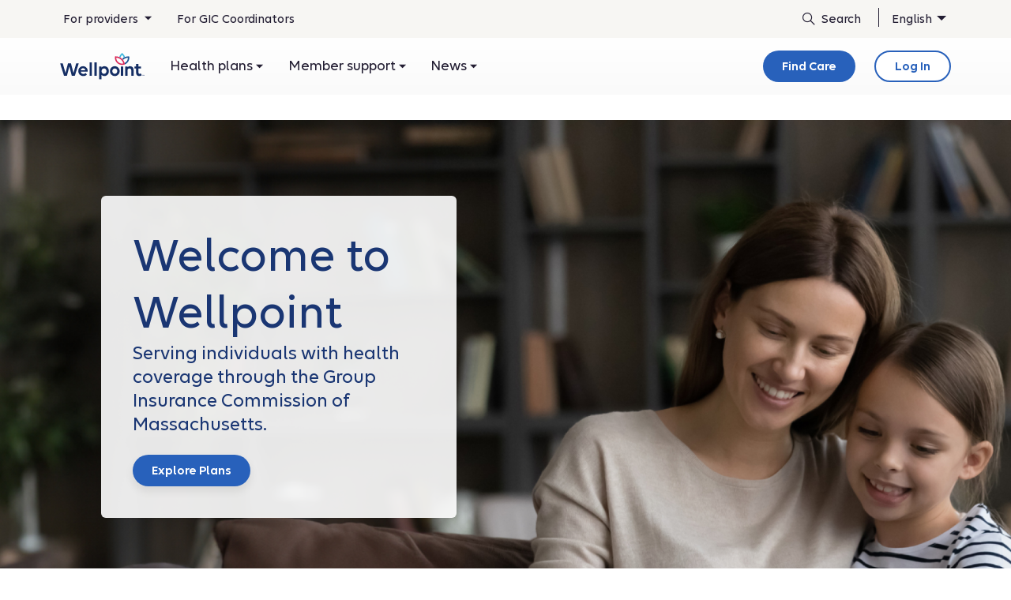

--- FILE ---
content_type: text/html;charset=utf-8
request_url: https://www.wellpoint.com/mass
body_size: 63462
content:
<!DOCTYPE html>
<html lang="en-US">
    <head>
    <meta charset="UTF-8"/>
    <title>Health Insurance in Massachusetts | Wellpoint Mass</title>
    <meta name="keywords" content="Group Insurance Commission (GIC),Health insurance,Massachusetts,Member"/>
    <meta name="template" content="home-page-template"/>
    <meta name="viewport" content="width=device-width, initial-scale=1"/>
    

    



    
        

       <script type="text/javascript" src="https://www.wellpoint.com/resources/05f52e8ea75dd7b19d1dc650837cd1e7bc09282934f3b"  ></script><script defer="defer" type="text/javascript" src="https://rum.hlx.page/.rum/@adobe/helix-rum-js@%5E2/dist/rum-standalone.js" data-routing="env=prod,tier=publish,ams=Anthem Inc" integrity="" crossorigin="anonymous" data-enhancer-version="" data-enhancer-hash=""></script>
<link rel="canonical" href="https://www.wellpoint.com/mass"/>
        <meta property="og:title" content="Health Insurance in Massachusetts | Wellpoint Mass"/>
        <meta name="twitter:title" content="Health Insurance in Massachusetts | Wellpoint Mass"/>
        <meta name="description" content="Wellpoint Mass proudly provides health benefits exclusively to state and municipal employees, retirees, and their families insured through the GIC in Massachusetts."/>
        <meta property="og:description" content="Wellpoint Mass proudly provides health benefits exclusively to state and municipal employees, retirees, and their families insured through the GIC in Massachusetts."/>
        <meta name="twitter:description" content="Wellpoint Mass proudly provides health benefits exclusively to state and municipal employees, retirees, and their families insured through the GIC in Massachusetts."/>
        <meta name="twitter:card" content="summary"/>
        <meta name="twitter:site" content="@wellpoint"/>
        <meta name="twitter:image" content="no image"/>
        <meta property="og:image" content="no image"/>
        <meta property="og:url" content="https://www.wellpoint.com/mass"/>
        <meta property="og:site_name" content="www.wellpoint.com"/>
        <meta property="og:type" content="website"/>


    
    <meta name="format-detection" content="telephone=no"/>





<meta name="eDescription"/>
<meta name="eTitle" content="WMA-21 Home"/>
<meta name="eShortTitle" content="Health Insurance in Massachusetts"/>
<meta name="eSubtitle"/>
<meta name="ePublishedDate" content="1754651181"/>
<meta name="eImage"/>
<meta name="eSecondaryImage"/>
<meta name="eLanguage" content="en"/>

<meta name="eState" content="MA"/>
<meta name="eLob" content="gic"/>
<meta name="eBrand" content="Wellpoint-Mass"/>
<meta name="eBizDivision"/>
<meta name="eSearchSegment"/>


<meta name="eTopic" content="Massachusetts"/>
<meta name="eTopic" content="Member"/>
<meta name="eTopic" content="Group Insurance Commission (GIC)"/>
<meta name="eTopic" content="Health insurance"/>











<link rel="preload" as="script" href="https://www.wellpoint.com/resources/05f52e8ea75dd7b19d1dc650837cd1e7bc09282934f3b"/><link rel="preload" href="/etc.clientlibs/anthem/fe-clientlibs/anthem.com/resources/fonts/Lato/lato-v14-latin-regular.woff2" as="font" type="font/woff2" crossorigin/>
<link rel="preload" href="/etc.clientlibs/anthem/fe-clientlibs/anthem.com/resources/fonts/Lato/lato-v14-latin-700.woff2" as="font" type="font/woff2" crossorigin/>
<link rel="preload" href="/etc.clientlibs/anthem/fe-clientlibs/anthem.com/resources/fonts/Bitter/bitter-v16-latin-ext-600.woff" as="font" type="font/woff" crossorigin/>
<link rel="preload" href="/etc.clientlibs/anthem/fe-clientlibs/anthem.com/resources/fonts/Bitter/bitter-v16-latin-ext-500.woff" as="font" type="font/woff" crossorigin/>

<style>
  .xf-content-height {
    min-height: 0px !important;
    margin: 0 0px !important;
  }
</style>




<!-- mp_snippet_ends -->

<!-- IE11 Polyfills-->
<style class="global-style-vars">
  :root {
         --font-sans-serif: 'Lato', sans-serif;
         --font-serif: 'Bitter', serif;
         --color-brand: #0079C2;
         --color-primary: #286CE2;
         --color-util-one: #D20A3C;
         --color-util-two: #53B1A3;
         --color-util-three: #2453A6;
         --color-util-four: #37475A;
         --color-dviz-one: #00D795;
         --color-dviz-two: #3BB273;
         --color-dviz-three: #108808;
         --color-dviz-four: #511284;
         --color-dviz-five: #CB0042;
         --color-dviz-six: #CB2A73;
         --color-dviz-seven: #FF4D61;
         --color-dviz-eight: #F2BC35;
         --color-gray-one: #333333;
         --color-gray-two: #666666;
         --color-gray-three: #949494;
         --color-gray-four: #CCCCCC;
         --color-gray-five: #F7F7F7;
         --color-black: #000000;
         --color-white: #FFFFFF;
         --color-btn-second-border: #F0F5FF;
         --fwcu: 8px;
         --default-font-size: calc(1.75*var(--fwcu));
         --box-shadow: 0 6px 12px 0 rgba(0, 0, 0, 0.08);
         --border-radius: var(--fwcu);
  }

  _:-ms-fullscreen, :root body { overflow-x: hidden; }
</style>

 <!-- Jquey and Common chunk ClientLibrary inclusion -->


    
<link rel="stylesheet" href="/etc.clientlibs/anthem/fe-clientlibs/anthem.initial.dependencies.min.449cd0ba5d4123789d954ecb5b818ecf.css" type="text/css">




<!-- Data layer name space definition -->
<script>
  var digitalData = window.digitalData || {};
  digitalData.page = digitalData.page || {};
  digitalData.component = digitalData.component || {};
  digitalData.event = digitalData.event || {};
</script>
    <script>
	function OneLink(hostname) {
		var queryParams = decodeURIComponent(encodeURIComponent(window.location.search));

		document.location.href = hostname + decodeURIComponent(encodeURIComponent(document.location.pathname))
			+ queryParams;

	}

	function SpanishAemRedirects(hostname) {
	    if(hostname){
	        var URLObj = new URL(decodeURIComponent(encodeURIComponent(location.href)));
	        var pathName = URLObj.pathname;
	        //splitting the pathname, to check if exact match of 'es' is present in pathNameArray[1] index.
	        //EX - 1)https://dev.aem.anthem.com/es
	        //     2)https://dev.aem.anthem.com/es/individual-and-family
	        var pathNameArray = pathName.split('/');
	        if(pathName){
	            if(pathNameArray[1] === 'es'){
	                pathName  = pathName.replaceAll("/es",'');
	            }
	            //this is to execute when there is no pathname in the URL
	            if(pathName === "/"){
                    document.location.href = hostname + decodeURIComponent(encodeURIComponent(URLObj.search));
	            }else{
                    document.location.href = hostname + pathName + decodeURIComponent(encodeURIComponent(URLObj.search));
                }
            }
        }
	}

</script>
    




    	  

    


        <script type="text/javascript" src="//assets.adobedtm.com/77d981f695af/6d00fc42645a/launch-1569ec6e2cdf.min.js" async></script>


    	  
    




    
    
    
    <!-- Preload Css  -->
    

<link rel="preload" href="/etc.clientlibs/anthem/fe-clientlibs/anthem.com/clientlib-vendor.min.css" onload="this.onload=null;this.rel='stylesheet'" as="style">
<link rel="preload" href="/etc.clientlibs/anthem/fe-clientlibs/anthem.com.min.css" onload="this.onload=null;this.rel='stylesheet'" as="style">
<link rel="preload" href="/etc.clientlibs/acs-commons/clientlibs/vendor/fontawesome.min.css" onload="this.onload=null;this.rel='stylesheet'" as="style">
<link rel="preload" href="/etc/clientlibs/anthem/anthem-style-font/clientlibs.min.css" onload="this.onload=null;this.rel='stylesheet'" as="style">
<link rel="preload" href="/etc.clientlibs/anthem/fe-clientlibs/sharedV2-components-wellpoint.min.css" onload="this.onload=null;this.rel='stylesheet'" as="style">
<noscript><link rel="stylesheet" href="/etc.clientlibs/anthem/fe-clientlibs/anthem.com/clientlib-vendor.min.92f3b7b0df4ee3dd2cca49ad5323f3dd.css" type="text/css"></noscript>
<noscript><link rel="stylesheet" href="/etc.clientlibs/anthem/fe-clientlibs/anthem.com.min.813d3f8585370905f0105899b7608dd1.css" type="text/css"></noscript>
<noscript><link rel="stylesheet" href="/etc.clientlibs/acs-commons/clientlibs/vendor/fontawesome.min.332625294928b6ef75551c72c70a3608.css" type="text/css"></noscript>
<noscript><link rel="stylesheet" href="/etc/clientlibs/anthem/anthem-style-font/clientlibs.min.c091438294fba26ee7dbe1ebbbd48c24.css" type="text/css"></noscript>
<noscript><link rel="stylesheet" href="/etc.clientlibs/anthem/fe-clientlibs/sharedV2-components-wellpoint.min.9d44ca145b4c116b62587145f9e1533d.css" type="text/css"></noscript>




    <!-- Regular Css Inclusion -->
    
    
<link rel="stylesheet" href="/etc.clientlibs/anthem/fe-clientlibs/wellpoint/clientlib-vendor.min.b85908a88f239889ec9da3b4fbacbde5.css" type="text/css">
<link rel="stylesheet" href="/etc.clientlibs/anthem/fe-clientlibs/wellpoint.min.12404a944074c2a7cf5755b0b5d7711f.css" type="text/css">
<link rel="stylesheet" href="/etc.clientlibs/anthem/fe-clientlibs/anthem.com/clientlib-anthem-search-wellpoint.min.30b83ef0460ce9ad0653bc46fc3015f2.css" type="text/css">
<link rel="stylesheet" href="/etc.clientlibs/anthem/fe-clientlibs/anthem.com/clientlib-anthem-zip-wellpoint.min.73199dcb1fc0866da3eb8788c0f68c59.css" type="text/css">




    <!-- Inlining css -->
    
    
        <style type="text/css">
            .hero-banner-com ::shadow .hero-image{background-image:none}.hero-banner-com .content-heading{margin-bottom:.75rem}.hero-banner-com .content__description{margin-bottom:2rem}@media only screen and (min-width:601px){.hero-banner-com .zip-widget-link .zip-cta-wrapper.full-width{max-width:18.75rem}}.hero-banner-com .zip-widget-link .zip-cta-wrapper.full-width .error-message{padding:0;top:46px}@media only screen and (max-width:600px){.hero-banner-com .zip-widget-link .zip-cta-wrapper.full-width .error-message{padding-top:1rem;top:0}}.hero-banner-com .zip-widget-link .fwc-alert{position:relative;top:20px}.hero-banner-com .hero-additional-text{margin-top:1rem}.hero-banner-com .hero-additional-text a,.hero-banner-com .hero-additional-text>p{font-size:.75rem}.hero-banner-com .cta_tel{margin-top:2rem}.hero-banner-com .hero-tel-info{display:none}.hero-banner-com .content-seperator{margin-top:2rem}.hero-banner-com .tel-content-container{width:100%}.hero-banner-com .tel-content .agent-details{align-items:center;display:flex}.hero-banner-com .tel-content .agent-details .tel-icon.top-icon{align-self:flex-start}.hero-banner-com .tel-content .agent-details .tel-icon.center-icon{align-self:center}.hero-banner-com .tel-content .agent-details .tel-icon.bottom-icon{align-self:flex-end}.hero-banner-com .tel-content .agent-details .tel-icon .fwc-icon-phone{display:block}.hero-banner-com .tel-content .agent-details .tel-icon .fwc-icon-phone:before{font-size:1.5rem}.hero-banner-com .tel-content .agent-details .agent-content{color:var(--color-black);font-family:var(--font-sans-serif);font-weight:400;line-height:1.375rem;margin-left:.5rem}.hero-banner-com .tel-content .agent-details .agent-content .agent-label{font-weight:700}.hero-banner-com .tel-content .agent-details .agent-content .agent-info{display:flex}.hero-banner-com .icon-n-text-com__image__container.top-icon{margin-right:16px}.hero-banner-com .enableTFN .hero-tel-info{display:block!important}@media only screen and (max-width:600px){.hero-banner-com .tel-content .agent-content,.hero-banner-com .tel-content .tel-content-container{width:100%}.hero-banner-com .tel-content .agent-content .agent-info{flex-direction:column}.hero-banner-com .text-center,.hero-banner-com .text-right{text-align:left!important}}@media only screen and (min-width:900px){.multi-shopper-dual-hero-com [slot=fwc-hero-content].content-container{width:34.5rem}}.multi-shopper-dual-hero-com .content-heading{margin-bottom:0!important}.multi-shopper-dual-hero-com .content-heading+.fwc-hero-sub{margin-bottom:1rem!important;margin-top:.5rem!important}@media only screen and (max-width:600px){.multi-shopper-dual-hero-com .content-heading+.fwc-hero-sub{margin-bottom:1.5rem!important;margin-top:1rem!important}.multi-shopper-dual-hero-com .tel-content .agent-details .agent-content{margin-left:0!important}}.fwc-hero-component{--gradient:rgba(var(--color-rgb-white),1) 0%,rgba(var(--color-rgb-white),0.8) 66%,rgba(var(--color-rgb-white),0) 100%;--gradient-dark:rgba(var(--color-rgb-black),1) 0%,rgba(var(--color-rgb-black),0.8) 66%,rgba(var(--color-rgb-black),0) 100%;background-color:var(--color-white);overflow:hidden;padding:calc(var(--fwcu)*12) 0;position:relative}.fwc-hero-component.no-animation .scale-in{animation:none;opacity:1}.fwc-hero-component.desktop-gradient-dark .desktop-gradient{background-image:linear-gradient(to right,var(--gradient-dark))}.fwc-hero-component.desktop-gradient-light .desktop-gradient{background-image:linear-gradient(to right,var(--gradient))}.fwc-hero-component.desktop-gradient-hide .desktop-gradient{display:none}.fwc-hero-component.align-content-right .fwc-row{justify-content:flex-end}.fwc-hero-component.align-content-left .fwc-row{justify-content:flex-start}.fwc-hero-component.align-content-right.indent .fwc-col-6{margin-right:8.3333%}.fwc-hero-component.align-content-left.indent .fwc-col-6{margin-left:8.3333%}.fwc-hero-component.desktop-gradient-right.desktop-gradient-light .desktop-gradient{background-image:linear-gradient(to left,var(--gradient))}.fwc-hero-component.desktop-gradient-left.desktop-gradient-light .desktop-gradient{background-image:linear-gradient(to right,var(--gradient))}.fwc-hero-component.desktop-gradient-right.desktop-gradient-dark .desktop-gradient{background-image:linear-gradient(to left,var(--gradient-dark))}.fwc-hero-component.desktop-gradient-left.desktop-gradient-dark .desktop-gradient{background-image:linear-gradient(to right,var(--gradient-dark))}.fwc-hero-component .content-heading{margin-bottom:calc(var(--fwcu)*1.5)}.fwc-hero-component picture{background-color:var(--color-white);display:flex;height:100%;width:100%}.fwc-hero-component img{background-color:transparent;height:auto;min-height:calc(var(--fwcu)*5.25);-o-object-fit:cover;object-fit:cover;opacity:1;width:100%}.fwc-hero-component .img-container{bottom:0;left:0;overflow:hidden;position:absolute;right:0;top:0}.fwc-hero-component .mobile-gradient{bottom:0;display:none;height:50%;position:absolute;width:100%}.fwc-hero-component .desktop-gradient{bottom:0;position:absolute;top:0;width:100%}.fwc-hero-component .scale-in{animation-duration:7s;animation-fill-mode:forwards;animation-name:scaleIn;animation-timing-function:ease-out;height:auto;width:100%}.fwc-hero-component .fwc-hero-content{position:relative;text-align:left;z-index:1}.fwc-hero-component .fwc-hero-content .fwc-hero-sub{margin-bottom:0}.fwc-hero-component .fwc-hero-content .cta_tel,.fwc-hero-component .fwc-hero-content .hero-button{margin-top:32px}.fwc-hero-component .fwc-hero-content .cta_tel a,.fwc-hero-component .fwc-hero-content .hero-button a{font-size:16px;font-style:normal;font-weight:700;line-height:22px}.fwc-hero-component .fwc-hero-content a{text-decoration:underline!important}.fwc-hero-component .fwc-hero-content .multi-shopper-zip-com-wrapper .tab-navigation a,.fwc-hero-component .fwc-hero-content a.fwc-btn,.fwc-hero-component .fwc-hero-content a.plan-button{text-decoration:none!important}@keyframes scaleIn{0%{opacity:0;transform:scale(1.75)}10%{opacity:1}to{opacity:1;transform:scale(1)}}@media screen and (max-width:900px){.fwc-hero-component .content-heading{font-size:30px;line-height:38px}.fwc-hero-component,.fwc-hero-component .fwc-container{padding:0}.fwc-hero-component .fwc-container{padding-bottom:24px}.fwc-hero-component .fwc-hero-content{margin-top:calc(var(--fwcu)*3)}.fwc-hero-component .img-container{position:relative}.fwc-hero-component .mobile-bottom-gradient{display:block}.fwc-hero-component .desktop-gradient,.fwc-hero-component.desktop-gradient-left.desktop-gradient-dark .desktop-gradient,.fwc-hero-component.desktop-gradient-left.desktop-gradient-light .desktop-gradient,.fwc-hero-component.desktop-gradient-right.desktop-gradient-dark .desktop-gradient,.fwc-hero-component.desktop-gradient-right.desktop-gradient-light .desktop-gradient{display:none}.fwc-hero-component.mobile-gradient-dark .mobile-gradient{background-image:linear-gradient(to bottom,rgba(var(--color-rgb-black),0),rgba(var(--color-rgb-black),1) 100%);display:block}.fwc-hero-component.mobile-gradient-dark .fwc-container{background-color:var(--color-black)}.fwc-hero-component.mobile-gradient-light .mobile-gradient{background-image:linear-gradient(to bottom,rgba(var(--color-rgb-white),0),rgba(var(--color-rgb-white),1) 100%);display:block}.fwc-hero-component.mobile-gradient-light .fwc-container{background-color:var(--color-white)}.fwc-hero-component.mobile-gradient-hide .mobile-gradient{display:none}.fwc-hero-component.align-content-right.indent .fwc-col-6{margin-right:0}.fwc-hero-component.align-content-left.indent .fwc-col-6{margin-left:0}}.hero.content-color-grey .fwc-hero-content .content-heading,.hero.content-color-grey .fwc-hero-content .fwc-hero-additional,.hero.content-color-grey .fwc-hero-content .fwc-hero-additional p,.hero.content-color-grey .fwc-hero-content .fwc-hero-sub,.hero.content-color-grey .fwc-hero-content .fwc-hero-sub p{color:var(--color-gray-one)}.hero.content-color-white .fwc-hero-content .content-heading,.hero.content-color-white .fwc-hero-content .fwc-hero-additional,.hero.content-color-white .fwc-hero-content .fwc-hero-additional p,.hero.content-color-white .fwc-hero-content .fwc-hero-sub,.hero.content-color-white .fwc-hero-content .fwc-hero-sub p{color:var(--color-white)}.hero.content-color-white .fwc-hero-content .content-heading a,.hero.content-color-white .fwc-hero-content .fwc-hero-additional a,.hero.content-color-white .fwc-hero-content .fwc-hero-additional p a,.hero.content-color-white .fwc-hero-content .fwc-hero-sub a,.hero.content-color-white .fwc-hero-content .fwc-hero-sub p a{color:inherit}.hero.content-color-white .fwc-hero-content .cta_tel a.fwc-btn,.hero.content-color-white .fwc-hero-content .hero-button a.fwc-btn{background:var(--color-white)!important;color:var(--color-primary)!important}.hero.content-color-white .fwc-hero-content .cta_tel a.fwc-btn:focus,.hero.content-color-white .fwc-hero-content .hero-button a.fwc-btn:focus{outline:none}.hero.content-color-white .fwc-hero-content .cta_tel a.fwc-btn:focus-visible,.hero.content-color-white .fwc-hero-content .cta_tel a.fwc-btn:hover,.hero.content-color-white .fwc-hero-content .hero-button a.fwc-btn:focus-visible,.hero.content-color-white .fwc-hero-content .hero-button a.fwc-btn:hover{color:var(--color-primary-hover);outline-color:2px solid var(--color-white)}.hero.content-color-white .fwc-hero-content .icon-text-block .icon-n-text-com__text a:hover{color:var(--color-white)}.hero.content-color-brand .fwc-hero-content .content-heading{color:var(--color-brand)}.hero.content-color-brand .fwc-hero-content .fwc-hero-sub,.hero.content-color-brand .fwc-hero-content .fwc-hero-sub p{color:var(--color-gray-one)}.ant-header-click-out{background:rgba(0,0,0,.3);bottom:0;display:none;height:100%;left:0;position:fixed;right:0;top:0;width:100%;z-index:10}.cancel-icon-container{display:none}@media screen and (max-width:900px){.cancel-icon-container{background:var(--color-gray-two);border-radius:.375rem;display:flex!important;height:1.875rem;margin-left:.5rem;margin-top:.5rem;width:1.875rem;z-index:10}.cancel-icon-container_cancel{color:var(--color-white);margin:auto}.cancel-icon-container:focus{outline:none}.cancel-icon-container:focus-visible{border:2px solid var(--color-white);outline:2px solid var(--color-black)}}.ant-header,.ant-header-wrapper{position:relative}.ant-header{background-color:var(--color-white);width:100%;z-index:10}@media screen and (max-width:900px){.ant-header .hidden-md{display:none!important}.ant-header .ant-header__row{max-width:100%}}@media screen and (min-width:901px){.ant-header{margin:auto;max-width:120rem}.ant-header .hidden-lg-header{display:none!important}}@media only screen and (min-width:901px){.ant-header{min-height:7.5rem}}.ant-header .a11y-close-btn{font-size:1rem;height:1px;left:-999px;overflow:hidden;padding:.5rem;position:absolute;top:auto;width:1px;z-index:-999}.ant-header .a11y-close-btn .fwc-inline-icon:before{color:inherit;padding:0}.ant-header .a11y-close-btn:active,.ant-header .a11y-close-btn:focus{background-color:transparent;height:auto;left:45%;left:auto;overflow:auto;right:1.25rem;top:1rem;width:auto;z-index:999}.ant-header.sticky{left:0;position:fixed;top:0;width:100%}@media screen and (min-width:901px){.ant-header.sticky{right:0}}.ant-header .logo-wrapper{align-items:center!important;display:flex;flex-shrink:0;line-height:normal}@media only screen and (max-width:600px){.ant-header .logo-wrapper{flex-shrink:unset}}.ant-header .logo-wrapper .logo-nav{display:inline-block;margin-right:.75rem;padding:0}.ant-header .logo-wrapper .logo-nav:last-of-type{margin-right:2rem}.ant-header .logo-wrapper .logo-nav:nth-child(2){border-left:.44px solid #949494;padding-left:.75rem}.ant-header .logo-wrapper .logo-nav:focus{outline:none}.ant-header .logo-wrapper .logo-nav:focus-visible{border:2px solid var(--color-white);border-radius:var(--fwcu);outline:2px solid var(--color-black)}.ant-header .logo-wrapper img.logo{height:3.75rem;min-width:9.375rem}@media only screen and (max-width:600px){.ant-header .logo-wrapper img.logo{height:2.6875rem;min-width:6.25rem}}.ant-header .logo-wrapper .logo-text{align-content:center;align-items:flex-start;border-left:1px solid #949494;color:#d91754;display:flex;flex-wrap:wrap;font-family:ElevanceSans!important;font-size:12px;font-weight:500;line-height:20px;padding:0 16px}.ant-header .logo-wrapper .two-line-logo-text{flex-direction:column}.ant-header.fixed-header{position:fixed;top:0;width:100%;z-index:9999}@media screen and (max-width:900px){.ant-header #anthemHeaderContent{-ms-overflow-style:none;background:var(--color-white);border-bottom-left-radius:.5rem;border-top-left-radius:.5rem;display:none;flex-flow:column;left:100%;max-height:100vh;max-width:88vw!important;overflow-x:hidden;overflow-y:scroll;overflow:-moz-hidden-scrollable;position:fixed;scrollbar-width:none;top:0;transition:all .1s linear;width:86vw;z-index:10}.ant-header #anthemHeaderContent::-webkit-scrollbar{background:transparent;display:none;width:0}.ant-header #anthemHeaderContent.show{display:flex;left:14vw;min-height:-webkit-fill-available}.ant-header #anthemHeaderContent.show.l2-open{left:12vw;overflow:hidden;width:88vw}.ant-header #anthemHeaderContent.show.l2-open .ant-header__main-nav__navbar-right.hidden-lg-header{left:12vw;width:88vw}.ant-header #anthemHeaderContent.login-open{left:0!important;max-width:100%!important;width:100%!important}.ant-header #anthemHeaderContent .header-tabs:first-child{order:2}.ant-header #anthemHeaderContent .header-tabs:nth-child(2){order:1}}.ant-header .mobile-state-identifier{border-radius:2px;box-shadow:none;font-family:ElevanceSans;font-size:16px;font-weight:500;gap:8px;line-height:22px;padding:8px 16px;text-align:center;width:100%}@media screen and (min-width:901px){.ant-header .mobile-state-identifier{display:none}}.ant-header__mobile-cta{align-items:center;box-shadow:0 4px 8px rgba(40,108,226,.15);display:flex;flex-flow:row;justify-content:space-between;padding:0 2rem!important}@media only screen and (min-width:601px)and (max-width:900px){.ant-header__mobile-cta{padding:0 .75rem!important}}.ant-header__mobile-cta__logo{display:flex;flex-flow:row;padding:1rem 0}@media only screen and (max-width:900px){.ant-header__mobile-cta__logo{padding:1.15625rem 0}.ant-header__mobile-cta__hamburger{align-items:center;display:flex}.ant-header__mobile-cta__hamburger .mobile-lang-selector{border:2px solid var(--color-btn-second-border);border-radius:1.25rem;margin-right:1rem;padding:.125rem 0}.ant-header__mobile-cta__hamburger .mobile-lang-selector a{color:var(--color-primary);font-family:var(--font-sans-serif);font-size:.875rem;font-weight:700;line-height:1.375rem;padding:.5rem .6875rem}}.ant-header__mobile-cta__hamburger .mobile-lang-selector a:active,.ant-header__mobile-cta__hamburger .mobile-lang-selector a:hover{color:var(--color-primary)!important}.ant-header__mobile-cta__hamburger-btn{background-color:#fff;border:none;border-radius:8px;height:2rem;margin:0;overflow:hidden;padding:0;width:2rem}.ant-header__mobile-cta__hamburger-btn img{aspect-ratio:1/1;height:2rem;width:2rem}.ant-header__mobile-cta__hamburger-btn:focus{outline:none}.ant-header__mobile-cta__hamburger-btn:focus-visible{outline:2px solid var(--color-black);outline-offset:4px}.ant-header a,.ant-header a:active,.ant-header a:hover{color:inherit;text-decoration:none!important}.ant-header .nav-main-row{flex-wrap:nowrap;height:100%;justify-content:space-between}@media screen and (min-width:901px){.ant-header .nav-menu-row{display:none;overflow:hidden}.ant-header .nav-menu-row[data-aria-expanded=true]{display:block!important}.ant-header .left-nav-wrapper{box-sizing:content-box;position:relative}.ant-header .left-nav-wrapper .navbar-active-state{border-top-left-radius:.5rem;border-top-right-radius:.5rem;bottom:-.3125rem;opacity:0;padding:12px 16px;pointer-events:none;position:absolute;top:-.3125rem;transition:all .2s ease-in;width:33%}.ant-header .left-nav-wrapper .navbar-active-state:after,.ant-header .left-nav-wrapper .navbar-active-state:before{bottom:0;content:none;content:"";height:.5rem;position:absolute;width:1rem}.ant-header .left-nav-wrapper .navbar-active-state:before{border-radius:0 0 .5rem 0;left:-1rem}.ant-header .left-nav-wrapper .navbar-active-state:after{border-radius:0 0 0 .5rem;right:-1rem}.ant-header .left-nav-wrapper .navbar-active-state.active{opacity:1}.ant-header__top-nav--open-1 .navbar-active-state{background:var(--color-primary);transform:translateX(0)}.ant-header__top-nav--open-1 .navbar-active-state:before{box-shadow:.5rem 0 0 0 var(--color-primary)}.ant-header__top-nav--open-1 .navbar-active-state:after{border-radius:0 0 0 .5rem;box-shadow:-.5rem 0 0 0 var(--color-primary);right:-1rem}.ant-header__top-nav--open-2 .navbar-active-state{background:var(--color-primary);transform:translateX(100%)}.ant-header__top-nav--open-2 .navbar-active-state:before{box-shadow:.5rem 0 0 0 var(--color-primary)}.ant-header__top-nav--open-2 .navbar-active-state:after{border-radius:0 0 0 .5rem;box-shadow:-.5rem 0 0 0 var(--color-primary);right:-1rem}.ant-header__top-nav--open-3 .navbar-active-state{background:var(--color-primary);transform:translateX(200%)}.ant-header__top-nav--open-3 .navbar-active-state:before{box-shadow:.5rem 0 0 0 var(--color-primary)}.ant-header__top-nav--open-3 .navbar-active-state:after{border-radius:0 0 0 .5rem;box-shadow:-.5rem 0 0 0 var(--color-primary);right:-1rem}}.ant-header__top-nav{color:var(--color-primary);height:3rem;position:relative;transition:all .2s ease-in;width:100%}@media screen and (max-width:900px){.ant-header__top-nav{height:100%}}.ant-header__top-nav .left-top-nav-container{padding-left:0}@media screen and (max-width:900px){.ant-header__top-nav .left-nav-wrapper{order:2}.ant-header__top-nav .right-nav-wrapper{order:1;width:100%}}.ant-header__top-nav .right-nav-wrapper{display:inherit;justify-content:flex-end}.ant-header__top-nav .right-nav-wrapper .navbar-right li:last-child a,.ant-header__top-nav .right-nav-wrapper .navbar-right li:last-child div{padding-right:0}.ant-header__top-nav .left-nav-wrapper{display:table}@media screen and (min-width:901px){.ant-header__top-nav{background:var(--color-primary);color:var(--color-white)}.ant-header__top-nav[data-active-item] .ant-header__top-nav-overlay{height:100%;position:absolute;top:0;width:100%}}.ant-header__top-nav--open-1{color:var(--color-primary)}@media screen and (min-width:901px){.ant-header__top-nav--open-1{background:var(--top-nav-highlighted-bg-color);color:var(--color-white)}}.ant-header__top-nav--open-2{color:var(--color-primary)}@media screen and (min-width:901px){.ant-header__top-nav--open-2{background:var(--top-nav-highlighted-bg-color);color:var(--color-white)}}.ant-header__top-nav--open-3{color:var(--color-primary)}@media screen and (min-width:901px){.ant-header__top-nav--open-3{background:var(--top-nav-highlighted-bg-color);color:var(--color-white)}}.ant-header__top-nav__navbar-left{display:flex;flex-direction:row;flex-grow:1;flex-wrap:nowrap}@media screen and (max-width:900px){.ant-header__top-nav__navbar-left{margin:0 auto;width:100%}}.ant-header__top-nav__navbar-left__nav-link{display:list-item}@media screen and (max-width:900px){.ant-header__top-nav__navbar-left__nav-link{width:100%}}.ant-header__top-nav__navbar-left__nav-link .top-nav{border-top-left-radius:.5rem;border-top-right-radius:.5rem;display:inline-block;font-size:.875rem;line-height:1.375rem;padding:.75rem 1rem;position:relative;transition:all .1s ease-in}@media screen and (min-width:901px){.ant-header__top-nav__navbar-left__nav-link .top-nav[aria-expanded~=true] .fwc-inline-icon:before{transform:rotate(180deg)}}@media screen and (max-width:900px){.ant-header__top-nav__navbar-left__nav-link .top-nav{color:var(--color-gray-two);font-size:.75rem;line-height:.625rem;padding:8px 32px}}.ant-header__top-nav__navbar-left__nav-link .top-nav:active,.ant-header__top-nav__navbar-left__nav-link .top-nav:hover{color:var(--color-primary)}@media screen and (min-width:901px){.ant-header__top-nav__navbar-left__nav-link .top-nav:active,.ant-header__top-nav__navbar-left__nav-link .top-nav:hover{color:var(--color-white)}}.ant-header__top-nav__navbar-left__nav-link .top-nav:focus{outline:none}.ant-header__top-nav__navbar-left__nav-link .top-nav:focus-visible{border:2px solid var(--color-white);border-radius:var(--fwcu);outline:2px solid var(--color-black);outline-offset:0}.ant-header__top-nav__navbar-left__nav-link .top-nav .fwc-inline-icon{margin-left:.25rem;pointer-events:none;position:relative;top:-.125rem}.ant-header__top-nav__navbar-left__nav-link .top-nav .fwc-inline-icon:before{color:var(--color-white);font-size:.375rem;padding-right:0;pointer-events:none;transition:all .2s linear}@media screen and (min-width:901px){.ant-header__top-nav__navbar-left__nav-link .top-nav.color-grey{color:var(--top-nav-highlighted-color)!important}.ant-header__top-nav__navbar-left__nav-link .top-nav.color-grey .fwc-inline-icon:before{color:var(--top-nav-highlighted-color)}}.ant-header__top-nav__navbar-right{align-items:center;color:var(--color-white);display:flex;flex-direction:row;font-family:var(--font-sans-serif);font-size:.875rem;font-weight:700;padding-right:16px}@media screen and (max-width:900px){.ant-header__top-nav__navbar-right{border-bottom:1px solid rgba(0,0,0,.1);color:var(--color-primary);margin-bottom:32px!important;padding:16px!important;width:100%}}.ant-header__top-nav__navbar-right__item.search-wrapper .fwc-btn-secondary{background-color:var(--color-gray-five);border:none;text-align:center;width:100%}.ant-header__top-nav__navbar-right__item.search-wrapper .fwc-btn .fwc-inline-icon:before,.ant-header__top-nav__navbar-right__item.search-wrapper .fwc-form .fwc-inline-icon:before{color:inherit;font-size:1rem;padding-right:0}.ant-header__top-nav__navbar-right__item.search-wrapper .fwc-form{align-items:center;border-radius:1rem;display:flex;flex-flow:row;transition:all .2s ease}@media screen and (min-width:901px){.ant-header__top-nav__navbar-right__item.search-wrapper .fwc-form.active,.ant-header__top-nav__navbar-right__item.search-wrapper .fwc-form.show{background-color:var(--color-white);border:2px solid var(--color-black);outline:2px solid var(--color-white)}}.ant-header__top-nav__navbar-right__item.search-wrapper .fwc-form.active .fwc-icon-search,.ant-header__top-nav__navbar-right__item.search-wrapper .fwc-form.active input,.ant-header__top-nav__navbar-right__item.search-wrapper .fwc-form.show .fwc-icon-search,.ant-header__top-nav__navbar-right__item.search-wrapper .fwc-form.show input{caret-color:var(--color-primary-hover);color:var(--color-primary-hover)}.ant-header__top-nav__navbar-right__item.search-wrapper .fwc-form .input-wrapper{align-items:center;display:flex;flex-flow:row;position:relative}.ant-header__top-nav__navbar-right__item.search-wrapper .fwc-form .input-wrapper .search-box{position:relative}.ant-header__top-nav__navbar-right__item.search-wrapper .fwc-form .input-wrapper .search-box.color-grey{color:var(--top-nav-highlighted-color)!important}.ant-header__top-nav__navbar-right__item.search-wrapper .fwc-form .input-wrapper .search-box.color-grey input::-moz-placeholder{color:var(--top-nav-highlighted-color)!important}.ant-header__top-nav__navbar-right__item.search-wrapper .fwc-form .input-wrapper .search-box.color-grey input::placeholder{color:var(--top-nav-highlighted-color)!important}.ant-header__top-nav__navbar-right__item.search-wrapper .fwc-form .input-wrapper .search-box.color-grey .fwc-input{color:var(--top-nav-highlighted-color)!important}.ant-header__top-nav__navbar-right__item.search-wrapper .fwc-form .input-wrapper .search-box .fwc-inline-icon{left:16px;position:absolute;top:.8125rem}@media screen and (min-width:901px){.ant-header__top-nav__navbar-right__item.search-wrapper .fwc-form .input-wrapper .search-box .fwc-inline-icon{left:0;top:4px}}.ant-header__top-nav__navbar-right__item.search-wrapper .fwc-form .input-wrapper .search-box .fwc-inline-icon:before{padding-right:0}.ant-header__top-nav__navbar-right__item.search-wrapper .fwc-form .input-wrapper .search-box .fwc-input{background:transparent;border:none;color:var(--color-white);line-height:1.375rem;padding-left:24px;transition:all .2s ease;width:5rem}.ant-header__top-nav__navbar-right__item.search-wrapper .fwc-form .input-wrapper .search-box .fwc-input:active,.ant-header__top-nav__navbar-right__item.search-wrapper .fwc-form .input-wrapper .search-box .fwc-input:focus{outline:transparent;width:11.25rem}.ant-header__top-nav__navbar-right__item.search-wrapper .fwc-form .input-wrapper .search-box .fwc-input::-moz-placeholder{color:inherit;font-family:var(--font-sans-serif);font-size:.875rem;font-weight:700}.ant-header__top-nav__navbar-right__item.search-wrapper .fwc-form .input-wrapper .search-box .fwc-input::placeholder{color:inherit;font-family:var(--font-sans-serif);font-size:.875rem;font-weight:700}.ant-header__top-nav__navbar-right__item.search-wrapper .fwc-form .input-wrapper .cancel-btn-wrapper{flex-shrink:1;padding-left:16px}.ant-header__top-nav__navbar-right__item.search-wrapper .fwc-form .input-wrapper .cancel-btn-wrapper .fwc-btn{background:var(--color-white);border:none;color:var(--color-primary)}.ant-header__top-nav__navbar-right__item.search-wrapper .fwc-form .input-wrapper .autocomplete-info,.ant-header__top-nav__navbar-right__item.search-wrapper .fwc-form .input-wrapper .autocomplete-results{background:var(--color-white);border:.0625rem solid rgba(0,0,0,.08);border-radius:1rem;box-shadow:0 1rem 2rem 0 rgba(0,0,0,.1);color:var(--color-black);left:0;margin-top:1rem;max-height:14.875rem;overflow-y:auto;position:absolute;top:20px;width:260px}.ant-header__top-nav__navbar-right__item.search-wrapper .fwc-form .input-wrapper .autocomplete-info.hidden,.ant-header__top-nav__navbar-right__item.search-wrapper .fwc-form .input-wrapper .autocomplete-results.hidden{display:none}.ant-header__top-nav__navbar-right__item.search-wrapper .fwc-form .input-wrapper .autocomplete-info .autocomplete-result,.ant-header__top-nav__navbar-right__item.search-wrapper .fwc-form .input-wrapper .autocomplete-results .autocomplete-result{cursor:pointer;font-size:1rem;font-weight:400;line-height:1.5rem;padding:.5rem .5rem .5rem 1.5rem}.ant-header__top-nav__navbar-right__item.search-wrapper .fwc-form .input-wrapper .autocomplete-info .autocomplete-result:hover,.ant-header__top-nav__navbar-right__item.search-wrapper .fwc-form .input-wrapper .autocomplete-info .autocomplete-result:hover .matched,.ant-header__top-nav__navbar-right__item.search-wrapper .fwc-form .input-wrapper .autocomplete-results .autocomplete-result:hover,.ant-header__top-nav__navbar-right__item.search-wrapper .fwc-form .input-wrapper .autocomplete-results .autocomplete-result:hover .matched{color:var(--color-primary)}.ant-header__top-nav__navbar-right__item.search-wrapper .fwc-form .input-wrapper .autocomplete-info .autocomplete-result.selected,.ant-header__top-nav__navbar-right__item.search-wrapper .fwc-form .input-wrapper .autocomplete-results .autocomplete-result.selected{background-color:var(--color-gray-five);color:var(--color-primary)}.ant-header__top-nav__navbar-right__item.search-wrapper .fwc-form .input-wrapper .autocomplete-info .autocomplete-result.selected .matched,.ant-header__top-nav__navbar-right__item.search-wrapper .fwc-form .input-wrapper .autocomplete-results .autocomplete-result.selected .matched{color:var(--color-primary)}.ant-header__top-nav__navbar-right__item.search-wrapper .fwc-form .input-wrapper .autocomplete-info .autocomplete-result .matched,.ant-header__top-nav__navbar-right__item.search-wrapper .fwc-form .input-wrapper .autocomplete-results .autocomplete-result .matched{color:var(--color-black);font-weight:700}.ant-header__top-nav__navbar-right__item.search-wrapper .fwc-form .input-wrapper .autocomplete-info{font-size:16px;font-weight:400;left:0;min-height:40px;padding:8px 16px;top:20px;width:260px}.ant-header__top-nav__navbar-right__item.lang-selector.color-grey{color:var(--top-nav-highlighted-color)!important}.ant-header__top-nav__navbar-right__item.lang-selector.color-grey .fwc-btn-primary{color:var(--top-nav-highlighted-color)}@media screen and (max-width:900px){.ant-header__top-nav__navbar-right__item.lang-selector{flex-grow:1;padding:0}}.ant-header__top-nav__navbar-right__item.lang-selector .fwc-link-accessibility{border-radius:var(--fwcu);padding:12px 16px}.ant-header__top-nav__navbar-right__item.lang-selector .fwc-link-accessibility:focus{outline:none}.ant-header__top-nav__navbar-right__item.lang-selector .fwc-link-accessibility:focus-visible{border:2px solid var(--color-white);outline:2px solid var(--color-black);outline-offset:0}.ant-header__top-nav__navbar-right__item.lang-selector .font-sizer{margin-left:2px;padding:10px 14px}.ant-header__top-nav__navbar-right__item.lang-selector .fwc-btn-primary{padding:12px 16px}.ant-header__top-nav__navbar-right__item.lang-selector .fwc-btn-primary:active,.ant-header__top-nav__navbar-right__item.lang-selector .fwc-btn-primary:hover{color:var(--color-white)}.ant-header__top-nav__navbar-right__item.lang-selector .fwc-btn-primary:focus{outline:none}.ant-header__top-nav__navbar-right__item.lang-selector .fwc-btn-primary:focus-visible{border:2px solid var(--color-white);outline:2px solid var(--color-black);outline-offset:0}@media screen and (max-width:900px){.ant-header__top-nav__navbar-right__item.lang-selector .fwc-btn-primary{color:var(--color-white);display:inline-block;text-align:center;width:100%}}@media screen and (min-width:901px){.ant-header__top-nav__navbar-right__item.lang-selector .fwc-btn-primary{background-image:none;box-shadow:none;font-size:.875rem;font-weight:700;line-height:1.375rem}.ant-header .nav-wrapper-top{background:var(--color-primary);height:3rem;position:absolute;transition:all .2s ease;width:100%;z-index:10000}.ant-header .nav-wrapper-top .dropdown-menu{background-color:transparent!important}.ant-header .nav-wrapper-top .nav-wrapper-top-section{bottom:0;left:0;position:absolute;right:0;top:0;transition:all .5s ease}.ant-header .nav-wrapper-top .dropdown-menu .menu-wrapper .menu-col__options li:last-child{margin-bottom:2.5rem}.ant-header .nav-wrapper-main{background:linear-gradient(-180deg,hsla(0,0%,100%,.6),hsla(0,0%,97%,.6));height:4.5rem;position:absolute;top:3rem;width:100%}}.ant-header .nav-wrapper-main .ant-header__main-nav{height:100%}.ant-header #topNavDrawer .dd-menu-1{background:var(--color-white);color:var(--color-primary)}@media screen and (min-width:901px){.ant-header #topNavDrawer .dd-menu-1{color:var(--color-white)}}.ant-header #topNavDrawer .dd-menu-2{background:var(--color-white);color:var(--color-primary)}@media screen and (min-width:901px){.ant-header #topNavDrawer .dd-menu-2{color:var(--color-white)}}.ant-header #topNavDrawer .dd-menu-3{background:var(--color-white);color:var(--color-primary)}@media screen and (min-width:901px){.ant-header #topNavDrawer .dd-menu-3{color:var(--color-white)}}.ant-header__main-nav .mobile-lang-selector{padding:1.5rem 1rem 0}.ant-header__main-nav .mobile-lang-selector a{color:var(--color-primary);display:inline-block;font-family:var(--font-sans-serif);font-size:.9375rem;font-weight:600;line-height:.75rem}.ant-header__main-nav .mobile-lang-selector a:focus{outline:none}.ant-header__main-nav .mobile-lang-selector a:focus-visible{border:2px solid var(--color-white);outline:2px solid var(--color-black)}.ant-header__main-nav .mobile-lang-selector.hide-find-care-button{margin-bottom:1rem}@media screen and (max-width:900px){.ant-header__main-nav .fwc-row.nav-main-row{align-items:flex-start;flex-flow:column;max-width:100%;padding-top:5rem}.ant-header__main-nav .fwc-row.nav-main-row .left-main-nav-container{order:2}}.ant-header__main-nav .fwc-row.nav-main-row .left-main-nav-container .left-nav-wrapper{align-items:center;display:flex;flex-direction:row}@media screen and (max-width:900px){.ant-header__main-nav .fwc-row.nav-main-row .left-main-nav-container .left-nav-wrapper{margin-bottom:1rem;margin-top:1rem}.ant-header__main-nav .fwc-row.nav-main-row.hide-login-button-container{padding-top:0}}@media screen and (min-width:901px){.ant-header__main-nav .right-nav-wrapper.fwc-col-3{max-width:33.33%!important;width:auto!important}}.ant-header__main-nav .right-nav-wrapper .find-care .nav-link{border:none}@media screen and (max-width:900px){.ant-header__main-nav .right-nav-wrapper{order:1;width:100%}.ant-header__main-nav .right-nav-wrapper .nav-link{border:none;display:inline-block;font-size:.9375rem;font-weight:600;line-height:.75rem;margin-bottom:1rem}.ant-header__main-nav .right-nav-wrapper .nav-link:focus{outline:none}.ant-header__main-nav .right-nav-wrapper .nav-link:focus-visible{border:2px solid var(--color-white);border-radius:0;margin-left:16px;outline:2px solid var(--color-black);padding:0}.ant-header__main-nav .right-nav-wrapper .navbar-findcare{justify-content:unset;padding:1.875rem 0 0}.ant-header__main-nav .right-nav-wrapper .navbar-findcare.navbar-findcare-en{padding:.5rem 0 0}.ant-header__main-nav .right-nav-wrapper .find-care-en-padding{padding-top:1.875rem!important}}.ant-header__main-nav .right-nav-wrapper .hide-login-button{display:none}.ant-header__main-nav__navbar-left{display:flex;flex-flow:row}@media screen and (max-width:900px){.ant-header__main-nav__navbar-left{flex-flow:column}}.ant-header__main-nav__navbar-left__nav-link{padding:8px 0;position:relative}@media only screen and (min-width:901px){.ant-header__main-nav__navbar-left__nav-link.dropdown:before{background:var(--color-white);box-shadow:0 0 25px 0 rgba(0,0,0,.4);content:"";display:none;height:1.5rem;left:50%;position:absolute;top:105%;transform:translateX(-50%) translateY(-50%) rotate(45deg);width:1.5rem}.ant-header__main-nav__navbar-left__nav-link.dropdown.open:before{display:block}}.ant-header__main-nav__navbar-left__nav-link .top-nav{color:var(--color-primary);display:inline-block;font-family:var(--font-sans-serif);font-size:.875rem;font-weight:700;padding:0 16px;position:relative}@media only screen and (min-width:901px){.ant-header__main-nav__navbar-left__nav-link .top-nav[aria-expanded~=true] .fwc-inline-icon:before{transform:rotate(180deg)}.ant-header__main-nav__navbar-left__nav-link .top-nav.dropdown-toggle:hover:before{animation-duration:.2s;animation-fill-mode:both;animation-name:bounceIn;animation-timing-function:cubic-bezier(.68,-.55,.265,1.55);background-color:rgba(40,108,226,.1);border-radius:.5rem;content:"";display:block;height:50%;left:0;position:absolute;top:25%;width:100%}}@media screen and (max-width:900px){.ant-header__main-nav__navbar-left__nav-link .top-nav{font-size:.9375rem;font-weight:600;line-height:.75rem}.ant-header__main-nav__navbar-left__nav-link .top-nav .fwc-inline-icon:before{margin-left:.5rem}}.ant-header__main-nav__navbar-left__nav-link .top-nav .fwc-inline-icon{pointer-events:none;vertical-align:middle}.ant-header__main-nav__navbar-left__nav-link .top-nav .fwc-inline-icon:before{padding-left:0!important;transform:rotate(-90deg);transition:all .2s linear}@media screen and (min-width:901px){.ant-header__main-nav__navbar-left__nav-link .top-nav .fwc-inline-icon:before{transform:rotate(0)}.ant-header__main-nav__navbar-left__nav-link .top-nav{color:var(--color-gray-one);line-height:1.375rem;padding:16px}.ant-header__main-nav__navbar-left__nav-link .top-nav:active,.ant-header__main-nav__navbar-left__nav-link .top-nav:focus,.ant-header__main-nav__navbar-left__nav-link .top-nav:hover,.ant-header__main-nav__navbar-left__nav-link .top-nav:visited{color:var(--color-gray-one)}}.ant-header__main-nav__navbar-left__nav-link .top-nav .fwc-inline-icon:before{font-size:.375rem;padding-right:0}@media only screen and (min-width:901px){.ant-header__main-nav__navbar-left__nav-link .top-nav .fwc-inline-icon:before{color:var(--color-gray-one)}}.ant-header__main-nav__navbar-left__nav-link .top-nav:focus{outline:none}.ant-header__main-nav__navbar-left__nav-link .top-nav:focus-visible{border:2px solid var(--color-white);border-radius:var(--fwcu);outline:2px solid var(--color-black);outline-offset:0}@media screen and (max-width:900px){.ant-header__main-nav__navbar-left__nav-link .top-nav:focus-visible{border-radius:0}}.ant-header__main-nav__navbar-right{align-items:center;display:flex;flex-flow:row;justify-content:flex-end}.ant-header__main-nav__navbar-right .login-cta a{line-height:1.125rem}@media only screen and (min-width:601px){.ant-header__main-nav__navbar-right .login-cta a{font-size:1rem;font-weight:700;line-height:1.25rem;margin-left:1.5rem}}.ant-header__main-nav__navbar-right .login-options{font-size:1rem;font-weight:700;line-height:1.375rem;margin-left:1rem}.ant-header__main-nav__navbar-right .login-options img{height:8px;margin-left:.75rem;vertical-align:middle;width:8px}.ant-header__main-nav__navbar-right .login-options .fwc-inline-icon{pointer-events:none;vertical-align:middle}.ant-header__main-nav__navbar-right .login-options .fwc-inline-icon:before{font-size:.375rem;line-height:6px;margin-left:.75rem;padding-right:0;transition:all .2s linear}.ant-header__main-nav__navbar-right .login-options a{border-color:#f0f5ff;color:var(--color-primary);line-height:22px;padding:9px 24px}.ant-header__main-nav__navbar-right .login-options .login-opt-md[aria-expanded~=true] .fwc-inline-icon:before{transform:rotate(180deg)}.ant-header__main-nav__navbar-right .nav-link{color:var(--color-primary);font-size:1rem;font-weight:700;line-height:1.125rem}@media screen and (max-width:600px){.ant-header__main-nav__navbar-right .nav-link{height:auto;padding:.5rem 1rem}}@media screen and (min-width:901px){.ant-header__main-nav__navbar-right .nav-link{background:linear-gradient(-180deg,#2c915b,#187d47);color:var(--color-white)}.ant-header__main-nav__navbar-right .nav-link:hover{background:linear-gradient(-180deg,#267d4f,#14683b);border-color:var(--color-white);color:var(--color-white)}}.ant-header__main-nav__navbar-right.hidden-lg-header{border-bottom:.125rem solid rgba(0,0,0,.08);padding:1.5rem 1.75rem!important;transition:all .1s linear}@media only screen and (max-width:900px){.ant-header__main-nav__navbar-right.hidden-lg-header{background-color:var(--color-white);border-top-left-radius:.5rem;left:14vw;position:fixed;top:0;width:86vw;z-index:1}}.ant-header__main-nav__navbar-right__item.search-wrapper{flex-grow:1}@media only screen and (max-width:900px){.ant-header__main-nav__navbar-right__item.search-wrapper button{border:none}}.ant-header__main-nav__navbar-right__item.search-wrapper .fwc-btn-secondary{border-width:1px;text-align:right;width:100%}.ant-header__main-nav__navbar-right__item.search-wrapper .fwc-btn-secondary.search-btn{border:none;padding-bottom:.25rem;padding-right:1rem;padding-top:.25rem}.ant-header__main-nav__navbar-right__item.search-wrapper .fwc-btn-secondary.search-btn:focus,.ant-header__main-nav__navbar-right__item.search-wrapper .fwc-btn-secondary.search-btn:focus .fwc-icon-search{outline:0}.ant-header__main-nav__navbar-right__item.search-wrapper .fwc-btn-secondary.search-btn:focus-visible{outline:none}.ant-header__main-nav__navbar-right__item.search-wrapper .fwc-btn-secondary.search-btn:focus-visible .fwc-icon-search{border:2px solid var(--color-white);border-radius:var(--fwcu);outline:2px solid var(--color-black);outline-offset:2px}.ant-header__main-nav__navbar-right__item.search-wrapper .fwc-btn .fwc-inline-icon:before,.ant-header__main-nav__navbar-right__item.search-wrapper .fwc-form .fwc-inline-icon:before{color:inherit;font-size:2rem;padding-right:0}.ant-header__main-nav__navbar-right__item.search-wrapper .fwc-form{align-items:center;border-radius:1rem;display:flex;flex-flow:row;padding:4px 16px;transition:all .2s ease}@media screen and (max-width:900px){.ant-header__main-nav__navbar-right__item.search-wrapper .fwc-form{align-items:flex-start;background:var(--color-white);border-bottom-left-radius:0;border-bottom-right-radius:0;display:none;left:100%;padding:0;position:absolute;top:0;width:100%}.ant-header__main-nav__navbar-right__item.search-wrapper .fwc-form .mobile-screen{background:hsla(0,0%,100%,.7);border-top:1px solid rgba(0,0,0,.07);height:100vh;left:0;position:absolute;top:100%;width:100%;z-index:10001}.ant-header__main-nav__navbar-right__item.search-wrapper .fwc-form .mobile-screen .autocomplete-results-mobile{background:var(--color-white);border:.0625rem solid rgba(0,0,0,.08);border-radius:.5rem;box-shadow:0 1rem 2rem 0 rgba(0,0,0,.1);color:var(--color-gray-one);height:14.375rem;margin:-1.25rem 0 0 2rem;overflow:auto;width:17.5rem}.ant-header__main-nav__navbar-right__item.search-wrapper .fwc-form .mobile-screen .autocomplete-results-mobile.hidden{display:none}.ant-header__main-nav__navbar-right__item.search-wrapper .fwc-form .mobile-screen .autocomplete-results-mobile .autocomplete-result{display:flex;font-size:.875rem;justify-content:space-between;line-height:1.375rem;padding:.75rem}.ant-header__main-nav__navbar-right__item.search-wrapper .fwc-form .mobile-screen .autocomplete-results-mobile .autocomplete-result:hover,.ant-header__main-nav__navbar-right__item.search-wrapper .fwc-form .mobile-screen .autocomplete-results-mobile .autocomplete-result:hover .matched{color:var(--color-primary)}.ant-header__main-nav__navbar-right__item.search-wrapper .fwc-form .mobile-screen .autocomplete-results-mobile .autocomplete-result.selected{background-color:var(--color-gray-five);color:var(--color-primary)}.ant-header__main-nav__navbar-right__item.search-wrapper .fwc-form .mobile-screen .autocomplete-results-mobile .autocomplete-result.selected .matched{color:var(--color-primary)}.ant-header__main-nav__navbar-right__item.search-wrapper .fwc-form .mobile-screen .autocomplete-results-mobile .autocomplete-result .fwc-inline-icon{color:var(--color-primary);height:1.5rem;padding-top:.125rem;transform:rotate(-130deg)}.ant-header__main-nav__navbar-right__item.search-wrapper .fwc-form .mobile-screen .autocomplete-results-mobile .autocomplete-result .matched{color:--color-black;font-weight:700}.ant-header__main-nav__navbar-right__item.search-wrapper .fwc-form.show{display:block;left:0}}@media screen and (max-width:900px){.ant-header__main-nav__navbar-right__item.search-wrapper .fwc-form.show .search-box:focus-within{border:2px solid var(--color-black);outline:2px solid var(--color-white)}}.ant-header__main-nav__navbar-right__item.search-wrapper .fwc-form .input-wrapper{align-items:center;background:linear-gradient(90deg,#118ad7,#286ce2);display:flex;flex-flow:row;height:5rem}.ant-header__main-nav__navbar-right__item.search-wrapper .fwc-form .input-wrapper.wellpoint-input-wrapper{background:var(--color-primary)}.ant-header__main-nav__navbar-right__item.search-wrapper .fwc-form .input-wrapper .search-box{position:relative}@media screen and (max-width:900px){.ant-header__main-nav__navbar-right__item.search-wrapper .fwc-form .input-wrapper .search-box{background:var(--color-white);border-radius:20px;color:var(--color-primary-hover);flex-grow:2;margin:1.25rem 0 1.25rem 2rem;padding:8px 16px}.ant-header__main-nav__navbar-right__item.search-wrapper .fwc-form .input-wrapper .search-box input{caret-color:var(--color-primary-hover);color:var(--color-primary-hover)}}.ant-header__main-nav__navbar-right__item.search-wrapper .fwc-form .input-wrapper .search-box .fwc-icon-search{color:var(--color-primary-hover)}.ant-header__main-nav__navbar-right__item.search-wrapper .fwc-form .input-wrapper .search-box .fwc-inline-icon{left:16px;position:absolute;top:.8125rem}@media screen and (min-width:901px){.ant-header__main-nav__navbar-right__item.search-wrapper .fwc-form .input-wrapper .search-box .fwc-inline-icon{left:0;top:.25rem}}.ant-header__main-nav__navbar-right__item.search-wrapper .fwc-form .input-wrapper .search-box .fwc-inline-icon:before{padding-right:0}.ant-header__main-nav__navbar-right__item.search-wrapper .fwc-form .input-wrapper .search-box .fwc-input{background:transparent;border:none;font-weight:400;line-height:1.375rem;padding-left:24px;transition:all .2s ease}@media screen and (max-width:900px){.ant-header__main-nav__navbar-right__item.search-wrapper .fwc-form .input-wrapper .search-box .fwc-input{color:var(--color-white);flex-grow:1;font-size:1rem;width:100%}}.ant-header__main-nav__navbar-right__item.search-wrapper .fwc-form .input-wrapper .search-box .fwc-input:active,.ant-header__main-nav__navbar-right__item.search-wrapper .fwc-form .input-wrapper .search-box .fwc-input:focus{outline:transparent}.ant-header__main-nav__navbar-right__item.search-wrapper .fwc-form .input-wrapper .search-box .fwc-input::-moz-placeholder{color:inherit;font-family:var(--font-sans-serif);font-size:.875rem;font-weight:700}.ant-header__main-nav__navbar-right__item.search-wrapper .fwc-form .input-wrapper .search-box .fwc-input::placeholder{color:inherit;font-family:var(--font-sans-serif);font-size:.875rem;font-weight:700}.ant-header__main-nav__navbar-right__item.search-wrapper .fwc-form .input-wrapper .cancel-btn-wrapper{color:var(--color-white);flex-shrink:1;font-size:1.5rem;margin-right:2rem;padding-left:8px}.ant-header__main-nav__navbar-right__item.search-wrapper .fwc-form .input-wrapper .cancel-btn-wrapper .fwc-btn{background:var(--color-white);border:none;color:var(--color-primary);font-size:.9375rem;font-weight:600;line-height:.75rem;padding:.5rem}.ant-header__main-nav__navbar-right__item.lang-selector{flex-grow:1;padding:0}.ant-header__main-nav__navbar-right__item.lang-selector .fwc-btn-primary{color:var(--color-white);font-size:1rem;text-align:center;width:100%}.ant-header__main-nav__navbar-right__item.lang-selector .fwc-btn-primary:active,.ant-header__main-nav__navbar-right__item.lang-selector .fwc-btn-primary:hover{color:var(--color-white)}.ant-header__main-nav__navbar-right .fwc-btn-primary{text-align:center}@media screen and (min-width:901px){.ant-header__main-nav__navbar-right .fwc-btn-primary{color:var(--color-white);font-weight:700;text-decoration:none}.ant-header__main-nav__navbar-right .fwc-btn-primary:active,.ant-header__main-nav__navbar-right .fwc-btn-primary:focus,.ant-header__main-nav__navbar-right .fwc-btn-primary:hover,.ant-header__main-nav__navbar-right .fwc-btn-primary:visited{color:var(--color-white);text-decoration:none}}.ant-header .dropdown-toggle:after{content:none}.ant-header .dropdown-menu{-ms-overflow-style:none;overflow:-moz-hidden-scrollable;scrollbar-width:none;width:100%}.ant-header .dropdown-menu::-webkit-scrollbar{background:transparent;display:none;width:0}.ant-header .dropdown-menu .menu-title{color:var(--color-gray-two);font-size:.8125rem;font-weight:600;line-height:.625rem;padding:8px 32px}@media screen and (max-width:900px){.ant-header .dropdown-menu .menu-title{font-weight:400}}.ant-header .dropdown-menu .menu-col-title__single-link{color:var(--color-primary)!important;font-size:.9375rem;font-weight:600;line-height:.75rem;padding:0 2rem}.ant-header .dropdown-menu .menu-col-title__single-link:focus{outline:none}.ant-header .dropdown-menu .menu-col-title__single-link:focus-visible{border:2px solid var(--color-white);outline:2px solid var(--color-black)}@media screen and (max-width:900px){.ant-header .dropdown-menu{margin-bottom:16px}}@media screen and (min-width:901px){.ant-header .dropdown-menu{border:none;display:none;float:none;list-style:none;margin-top:0;max-height:inherit;min-height:inherit;overflow:inherit;padding-top:0;position:absolute;top:auto;z-index:9999}.ant-header .dropdown-menu.disable-outline{outline:none}.ant-header .dropdown-menu .footer-link{background:var(--top-nav-overlay-value);bottom:0;position:absolute;width:100%}}.ant-header .dropdown-menu .menu-wrapper{align-items:stretch;display:flex;flex-flow:row}@media screen and (max-width:901px){.ant-header .dropdown-menu .menu-wrapper{background-color:var(--color-white);flex-flow:column;max-width:100%;width:100%}}.ant-header .dropdown-menu .menu-wrapper .menu-col{max-width:23.75rem;padding:1.75rem 2rem;position:relative}@media screen and (max-width:900px){.ant-header .dropdown-menu .menu-wrapper .menu-col{display:flex;flex-flow:column;padding:0 2rem;position:unset;width:100%}.ant-header .dropdown-menu .menu-wrapper .menu-col.slide-open{height:100vh}}.ant-header .dropdown-menu .menu-wrapper .menu-col:before{border-right:1px solid hsla(0,0%,100%,.1);content:" ";height:75%;position:absolute;right:0}.ant-header .dropdown-menu .menu-wrapper .menu-col .desc{font-size:.875rem;padding:0}@media screen and (min-width:901px){.ant-header .dropdown-menu .menu-wrapper .menu-col .desc{max-width:12.5rem}.ant-header .dropdown-menu .menu-wrapper .menu-col:first-child{padding-left:.75rem}.ant-header .dropdown-menu .menu-wrapper .menu-col:last-child{padding-right:0}}.ant-header .dropdown-menu .menu-wrapper .menu-col:last-child:before{display:none}.ant-header .dropdown-menu .menu-wrapper .menu-col__title{display:inline-block;margin-bottom:.75rem;margin-top:0}@media screen and (max-width:900px){.ant-header .dropdown-menu .menu-wrapper .menu-col__title{color:var(--color-primary);font-size:.9375rem;line-height:.75rem;margin:.625rem 0}}.ant-header .dropdown-menu .menu-wrapper .menu-col__title .fwc-inline-icon:before{color:var(--color-primary);font-size:.5rem;margin-left:.5rem;padding-right:0;transform:rotate(-90deg)}.ant-header .dropdown-menu .menu-wrapper .menu-col__title a,.ant-header .dropdown-menu .menu-wrapper .menu-col__title span{font-family:var(--font-serif);font-size:1.25rem;font-weight:500;line-height:1rem}@media screen and (min-width:901px){.ant-header .dropdown-menu .menu-wrapper .menu-col__title a,.ant-header .dropdown-menu .menu-wrapper .menu-col__title span{color:var(--color-gray-one)}}@media screen and (max-width:900px){.ant-header .dropdown-menu .menu-wrapper .menu-col__title a,.ant-header .dropdown-menu .menu-wrapper .menu-col__title span{font-family:var(--font-sans-serif);font-size:.875rem;font-weight:600;line-height:.75rem}.ant-header .dropdown-menu .menu-wrapper .menu-col__title a:focus,.ant-header .dropdown-menu .menu-wrapper .menu-col__title span:focus{outline:none}.ant-header .dropdown-menu .menu-wrapper .menu-col__title a:focus-visible,.ant-header .dropdown-menu .menu-wrapper .menu-col__title span:focus-visible{border:2px solid var(--color-white);outline:2px solid var(--color-black)}}@media screen and (max-width:900px){.ant-header .dropdown-menu .menu-wrapper .menu-col__options{background:var(--color-white);border-bottom-left-radius:.5rem;border-top-left-radius:.5rem;height:100vh;left:100%;margin-bottom:40px;position:fixed;top:0;transition:all .2s ease;width:80vw;z-index:10000}.ant-header .dropdown-menu .menu-wrapper .menu-col__options.slide{display:none}.ant-header .dropdown-menu .menu-wrapper .menu-col__options.slide.slide-in{display:block;left:20vw}}@media screen and (min-width:901px){.ant-header .dropdown-menu .menu-wrapper .menu-col__options .multi-link{display:none}}.ant-header .dropdown-menu .menu-wrapper .menu-col__options__link{font-family:var(--font-sans-serif);font-size:.9375rem;font-weight:600;line-height:1.125rem;padding:.625rem 0}@media screen and (min-width:901px){.ant-header .dropdown-menu .menu-wrapper .menu-col__options__link{color:var(--top-nav-menu-option);padding:.25rem 0}}.ant-header .dropdown-menu .menu-wrapper .menu-col__options__link a{font-size:.875rem;font-weight:700}.ant-header .dropdown-menu .menu-wrapper .menu-col__options__link a:focus{outline:none}.ant-header .dropdown-menu .menu-wrapper .menu-col__options__link a:focus-visible{border:2px solid var(--color-white);outline:2px solid var(--color-black)}.ant-header .dropdown-menu .menu-wrapper .menu-col__options__link .lock-icon{display:inline-block;max-height:.5rem;max-width:.5rem;padding-left:8px}.ant-header .dropdown-menu .menu-wrapper .menu-col__options__link .lock-icon svg{fill:var(--color-white)!important}@media screen and (max-width:900px){.ant-header .dropdown-menu .menu-wrapper .menu-col__options__link .lock-icon svg{fill:var(--color-primary)!important}.ant-header .dropdown-menu .menu-wrapper .menu-col__options__link{padding-left:32px;padding-right:32px}}.ant-header .dropdown-menu .menu-wrapper .menu-col a.menu-col__title{font-size:.875rem}.ant-header .dropdown-menu .menu-wrapper .menu-col a.menu-col__title span{border-bottom:1px dashed var(--color-primary);color:var(--color-primary)}.ant-header .dropdown-menu .menu-wrapper .menu-col a.menu-col__title:focus{outline:none}.ant-header .dropdown-menu .menu-wrapper .menu-col a.menu-col__title:focus-visible{border:2px solid var(--color-white);outline:2px solid var(--color-black)}@media screen and (max-width:900px){.ant-header .dropdown-menu .footer-link{display:none}}.ant-header .dropdown-menu .footer-link .fwc-row{height:3.75rem}.ant-header .dropdown-menu .footer-link .fwc-row .nav-link{color:var(--top-nav-menu-option);font-family:var(--font-sans-serif);font-size:.9375rem;font-weight:600;line-height:.75rem;padding:16px}.ant-header .dropdown-menu .footer-link .fwc-row .nav-link:focus{outline:none}.ant-header .dropdown-menu .footer-link .fwc-row .nav-link:focus-visible{border:2px solid var(--color-white);outline:2px solid var(--color-black)}.ant-header .menu-col__header-mobile{color:var(--color-black);display:flex;flex-flow:column}.ant-header .menu-col__header-mobile .anthem-h1{font-family:var(--font-serif);font-size:1.75rem;padding:1.125rem}.ant-header .menu-col__header-mobile__close{border-bottom:1px solid rgba(0,0,0,.1);padding:16px}.ant-header .menu-col__header-mobile__close .fwc-btn-secondary{background-color:var(--color-btn-second-border);font-size:.5rem;padding:.75rem}.ant-header .menu-col__header-mobile__close .fwc-btn-secondary .fwc-inline-icon:before{font-size:1rem;margin:0;padding:0;transform:rotate(180deg)}.ant-header .menu-col__header-mobile__close .fwc-btn-secondary:focus{outline:none}.ant-header .menu-col__header-mobile__close .fwc-btn-secondary:focus-visible{border:2px solid var(--color-white);outline:2px solid var(--color-black)}.ant-header a,.ant-header h4{color:inherit}.ant-header a[href^="tel:"]{color:var(--color-primary)}.ant-header #topNavDrawer{-ms-overflow-style:none;overflow:-moz-hidden-scrollable;scrollbar-width:none}.ant-header #topNavDrawer::-webkit-scrollbar{background:transparent;display:none;width:0}.ant-header #topNavDrawer.y-scroll{overflow-y:scroll}@media screen and (max-width:900px){.ant-header #topNavDrawer{display:block!important;order:2}.ant-header #topNavDrawer .dropdown-menu{border:none;display:block!important;float:none;position:relative;top:auto;z-index:unset}.ant-header #topNavDrawer .dropdown-menu.hidden-md{display:none!important}}.ant-header #topNavDrawer.nav-menu-row{min-height:30rem}@supports(-webkit-touch-callout:none){.ant-header #topNavDrawer.nav-menu-row{margin-bottom:18rem}}@media screen and (min-width:901px){.ant-header #topNavDrawer.nav-menu-row{top:2.8125rem;width:100%}}.ant-header #topNavDrawer.nav-menu-row .background-wrapper{margin-bottom:1px;min-height:inherit}.ant-header #topNavDrawer.nav-menu-row .cta-description-wrapper{align-items:center}.ant-header #topNavDrawer.nav-menu-row .cta-description-wrapper .standalone-cta{color:var(--color-primary);margin-right:2rem;padding-left:.75rem;width:auto}.ant-header #topNavDrawer.nav-menu-row .cta-description-wrapper .standalone-cta span{font-size:1rem}@media screen and (max-width:900px){.ant-header #topNavDrawer.nav-menu-row .cta-description-wrapper .standalone-cta span{font-size:.875rem}.ant-header #topNavDrawer.nav-menu-row .cta-description-wrapper{align-items:flex-start;flex-direction:column-reverse!important}.ant-header #topNavDrawer.nav-menu-row .cta-description-wrapper .text{color:var(--color-gray-one);padding:0 .75rem;width:100%}}.ant-header #topNavDrawer.nav-menu-row a.menu-col__title{border-bottom:1px dotted var(--color-white)}.ant-header #topNavDrawer.nav-menu-row .menu-col .column-title-delimiter{font-size:1.25rem;margin:0 .25rem}@media screen and (max-width:900px){.ant-header #topNavDrawer.nav-menu-row .menu-col .column-title-delimiter{display:none}}@media only screen and (min-width:901px){.ant-header #topNavDrawer.nav-menu-row .menu-col__title a,.ant-header #topNavDrawer.nav-menu-row .menu-col__title span{color:var(--color-white)}}.ant-header #mainNavDrawer{-ms-overflow-style:none;overflow:-moz-hidden-scrollable;scrollbar-width:none}.ant-header #mainNavDrawer::-webkit-scrollbar{background:transparent;display:none;width:0}@media only screen and (min-width:901px){.ant-header #mainNavDrawer .dropdown-menu{background-color:var(--color-white)}}.ant-header #mainNavDrawer.y-scroll{overflow-y:scroll}@media screen and (max-width:900px){.ant-header #mainNavDrawer{display:none}.ant-header #mainNavDrawer.slide-in{display:block}.ant-header #mainNavDrawer.slide-in .dropdown-menu{left:20vw}.ant-header #mainNavDrawer .dropdown-menu{background-color:var(--color-white);border:none;border-bottom-left-radius:.5rem;border-top-left-radius:.5rem;display:block!important;float:none;height:100vh;left:100vw;overflow-x:hidden;overflow-y:scroll;position:fixed;top:0;transition:all .1s linear;width:80vw;z-index:10000}.ant-header #mainNavDrawer .dropdown-menu.hidden-md{display:none!important}.ant-header #mainNavDrawer .background-wrapper .menu-title{color:var(--color-gray-one);font-family:var(--font-serif);font-size:2rem;font-weight:600;line-height:2.375rem;margin:2rem 0 1.375rem 2rem;max-width:9.6875rem;padding:0}}.ant-header #mainNavDrawer .background-wrapper .menu-wrapper .menu-col__options__link .lock-icon svg{fill:var(--color-primary)!important}@media screen and (min-width:901px){.ant-header #mainNavDrawer.nav-menu-row{min-height:7.75rem;width:100%}}@media screen and (max-width:900px){.ant-header #mainNavDrawer .menu-wrapper .menu-col__title{color:var(--color-gray-two);font-size:.75rem;font-weight:600;line-height:.625rem}.ant-header #mainNavDrawer .menu-wrapper .menu-col__title .fwc-inline-icon{display:none}.ant-header #mainNavDrawer .menu-wrapper .menu-col__title .menu-col-title__link{border-bottom:1px dashed var(--color-primary);color:var(--color-primary)}.ant-header #mainNavDrawer .menu-wrapper .menu-col__options__link{padding-left:0;padding-right:0}.ant-header #mainNavDrawer .menu-wrapper .menu-col__options.slide{display:block;height:auto;left:0;position:relative;top:0}.ant-header #mainNavDrawer .menu-wrapper .menu-col__header-mobile{display:none}}.ant-header #mainNavDrawer .menu-wrapper .menu-col:before{border-right:1px solid rgba(0,0,0,.1);content:" "}.ant-header #mainNavDrawer .menu-wrapper .menu-col__options__link{color:var(--color-primary)}@media only screen and (min-width:901px){.ant-header.truncated #mainNavDrawer .dropdown-menu{border-radius:.5rem;min-height:7.75rem;padding-left:1.25rem;padding-right:2rem;width:auto}.ant-header.truncated #mainNavDrawer .nav-menu-row[data-aria-expanded=true]{display:inline-block!important;width:auto!important}}.ant-header.hide-vertical-divider #mainNavDrawer .menu-wrapper .menu-col:before{border:none}.ant-header .login-menu-container{display:none}.ant-header .login-menu-container.active{display:block}.ant-header .login-menu-container .align-right{justify-content:end}.ant-header .login-menu-container .align-right:before{background:var(--color-white);box-shadow:0 0 25px 0 rgba(0,0,0,.4);content:"";height:1.5rem;margin-right:3em;margin-top:.4em;position:absolute;transform:translateX(-50%) translateY(-50%) rotate(45deg);width:1.5rem}.ant-header .login-menu-container .login-menu{background:var(--color-white);border-radius:8px;box-shadow:0 16px 32px 0 rgba(0,0,0,.1);display:flex;flex-direction:column;gap:24px;max-width:631px;padding:32px;right:0;z-index:9999}.ant-header .login-menu-container .login-menu .md-header{display:none}.ant-header .login-menu-container .login-menu .card-container{display:flex;gap:32px}.ant-header .login-menu-container .login-menu .hero-option{background:#f5f9ff;border-radius:8px;display:flex;gap:32px;padding:24px;width:567.1px}.ant-header .login-menu-container .login-menu .hero-option .card{flex:0 0 60%}.ant-header .login-menu-container .login-menu .hero-option .symbols{align-content:center}.ant-header .login-menu-container .login-menu .hero-option .fwc-btn-acn-login{box-shadow:0 4px 8px 0 rgba(40,108,226,.15);padding:4px 33px}.ant-header .login-menu-container .login-menu .hero-option .fwc-btn-acn-login:hover{animation:btnHover 2.5s ease-in infinite alternate;color:var(--color-white)}.ant-header .login-menu-container .login-menu .hero-option .return-to-shop-btn{padding:4px}.ant-header .login-menu-container .login-menu .other-options{display:grid;gap:24px;grid-template-columns:268px auto}.ant-header .login-menu-container .login-menu .other-options .card{flex-grow:1;max-width:268px;padding:0 8px}.ant-header .login-menu-container .login-menu .other-options .card .fwc-btn-acn-login{color:var(--color-primary)}.ant-header .login-menu-container .login-menu .card-title{color:#333;font-family:inherit;font-size:18px;font-weight:700;line-height:24px}.ant-header .login-menu-container .login-menu .card-desc{color:#333;font-family:inherit;font-size:14px;font-weight:400;line-height:22px;padding:4px 0 8px}.ant-header .login-menu-container .login-menu .login-option-btn{display:flex;gap:24px}.ant-header .login-menu-container .login-menu .login-option-btn a{font-size:14px;line-height:22px}.ant-header .login-menu-container .return-to-shop-btn{color:var(--color-primary)}.ant-header .login-menu-container .return-to-shop-btn img{max-height:12px;padding-left:4px;width:auto}.ant-header .login-menu-container .return-to-shop-btn .return-to-shop-icon img{height:15px;margin-left:5px}@media only screen and (max-width:901px){.ant-header .login-menu-container .align-right:before{display:none}.ant-header .login-menu-container .login-menu{border-radius:8px 0 0 8px;border-bottom-left-radius:8px;border-top-left-radius:8px;gap:16px;height:100vh;left:80vw;max-width:1000vw;overflow-y:auto;padding:12px;position:fixed;top:0;transition:all .1s linear;width:100vw}.ant-header .login-menu-container .login-menu .md-header{display:block}.ant-header .login-menu-container .login-menu .md-header .fwc-btn{background-color:var(--color-gray-five);border:none;height:57px;margin-bottom:16px;padding:12px;width:58px}.ant-header .login-menu-container .login-menu .md-header .fwc-btn .fwc-inline-icon{height:24px;margin:5px;width:24px}.ant-header .login-menu-container .login-menu .md-header .header-title{font-size:28px;font-weight:600;line-height:34px}.ant-header .login-menu-container .login-menu .hero-option{display:block;padding:12px;width:100%}.ant-header .login-menu-container .login-menu .hero-option .symbols{display:none}.ant-header .login-menu-container .login-menu .hero-option .login-option-btn{-moz-column-gap:16px;column-gap:16px}.ant-header .login-menu-container .login-menu .other-options{display:flex;flex-direction:column;gap:16px}.ant-header .login-menu-container .login-menu .other-options .login-option-btn{-moz-column-gap:20px;column-gap:20px}.ant-header .login-menu-container.active .login-menu{left:0}}.ant-header .login-opt-sm{padding:24px 9px}.header-tabs .nav-wrapper-top .nav-main-row .stateCodeVariation{background-color:#1754be;border:0 1px 0 0;border-radius:2px;font-size:16px;font-weight:400;line-height:24px;margin-left:12px;margin-right:16px;padding:4px 16px;text-align:center;white-space:nowrap}@media screen and (max-width:900px){.header-tabs .nav-wrapper-top .nav-main-row .stateCodeVariation{background-color:var(--color-white);width:100%}}.mobile-accessibility-link{padding:0 1rem}.mobile-accessibility-link a{color:var(--color-primary);display:inline-block;font-family:var(--font-sans-serif);font-size:.9375rem;font-weight:600;line-height:.75rem}.cq-Editable-dom .ant-header .fwc-row .menu-col{display:inline-block;margin-bottom:1.875rem;margin-top:1.875rem;min-height:2.5rem;min-width:25%;padding:0 .625rem;width:auto}.ant__masthead-wrapper .ant__masthead{color:var(--color-white);position:relative;z-index:8}@media only screen and (max-width:600px){.ant__masthead-wrapper .ant__masthead{padding:16px 0}}.ant__masthead-wrapper .ant__masthead h1{max-width:51.1875rem}.ant__masthead-wrapper .ant__masthead__content{max-width:51.1875rem;padding:.75rem 0 0}.ant__masthead-wrapper .ant__masthead__content a,.ant__masthead-wrapper .ant__masthead__content dd,.ant__masthead-wrapper .ant__masthead__content div,.ant__masthead-wrapper .ant__masthead__content dl,.ant__masthead-wrapper .ant__masthead__content dt,.ant__masthead-wrapper .ant__masthead__content fieldset,.ant__masthead-wrapper .ant__masthead__content label,.ant__masthead-wrapper .ant__masthead__content legend,.ant__masthead-wrapper .ant__masthead__content ol,.ant__masthead-wrapper .ant__masthead__content p,.ant__masthead-wrapper .ant__masthead__content section,.ant__masthead-wrapper .ant__masthead__content table,.ant__masthead-wrapper .ant__masthead__content td,.ant__masthead-wrapper .ant__masthead__content tr{color:inherit;font-size:1.125rem;font-weight:400;line-height:24px}@media only screen and (max-width:900px){.ant__masthead-wrapper .ant__masthead__content a,.ant__masthead-wrapper .ant__masthead__content dd,.ant__masthead-wrapper .ant__masthead__content div,.ant__masthead-wrapper .ant__masthead__content dl,.ant__masthead-wrapper .ant__masthead__content dt,.ant__masthead-wrapper .ant__masthead__content fieldset,.ant__masthead-wrapper .ant__masthead__content label,.ant__masthead-wrapper .ant__masthead__content legend,.ant__masthead-wrapper .ant__masthead__content ol,.ant__masthead-wrapper .ant__masthead__content p,.ant__masthead-wrapper .ant__masthead__content section,.ant__masthead-wrapper .ant__masthead__content table,.ant__masthead-wrapper .ant__masthead__content td,.ant__masthead-wrapper .ant__masthead__content tr{font-size:14px;line-height:22px}.ant__masthead-wrapper .ant__masthead__content{padding:.75rem 0 0}}.ant__masthead-wrapper .ant__masthead__content.timimg{display:flex}.ant__masthead-wrapper .ant__masthead__content.timimg p{font-size:.875rem}.ant__masthead-wrapper .ant__masthead__content.timimg .fwc-inline-icon:before{color:var(--color-white);font-size:1rem;line-height:1.375rem;padding-right:.25rem}.ant__masthead-wrapper .ant__masthead__content.timimg .publishedDate,.ant__masthead-wrapper .ant__masthead__content.timimg .timeDetails{display:flex}.ant__masthead-wrapper .ant__masthead__content.timimg .timeDetails{padding-left:.5rem}.ant__masthead-wrapper .ant__masthead__content .cta__container{margin-top:32px}@media only screen and (max-width:600px){.ant__masthead-wrapper .ant__masthead__content .cta__container{margin-bottom:0;margin-top:32px}}.ant__masthead-wrapper .ant__masthead__content .cta__container .cta-yellow{background:linear-gradient(180deg,#f4ba01,#fea503);border-radius:8px;box-shadow:0 4px 8px 0 rgba(40,108,226,.15);color:var(--color-gray-one)!important;font-family:Lato;font-size:1rem;font-size:16px;font-style:normal;font-weight:700;line-height:22px;padding:9px 24px}@media only screen and (max-width:600px){.ant__masthead-wrapper .ant__masthead__content .cta__container .cta-yellow{width:100%}}.ant__masthead-wrapper .ant__masthead .masthead-static-content .ant__masthead__content,.ant__masthead-wrapper .ant__masthead .masthead-static-content h1{max-width:none}.ant__masthead-wrapper .ant__masthead .p-0{padding:0}@media only screen and (max-width:600px){.ant__masthead-wrapper .ant__masthead .p-sm-0{padding:0}}.ant__masthead-wrapper .ant__masthead .inf-zip-widget-wrapper{padding-top:1rem;position:relative;z-index:8}@media only screen and (max-width:600px){.ant__masthead-wrapper .ant__masthead .inf-zip-widget-wrapper{background-color:var(--color-gray-five);color:var(--color-gray-one);margin-bottom:-2rem;margin-top:1rem;padding:0}}.ant__masthead-wrapper.sticky{position:fixed;transition:all .2s ease;width:100%;z-index:8}.ant__masthead-wrapper.sticky .ant__masthead{padding:0}.ant__masthead-wrapper.sticky .ant__masthead .masthead-static-content{display:none}.ant__masthead-wrapper.sticky .ant__masthead .inf-zip-widget-wrapper{padding:0}@media only screen and (max-width:600px){.ant__masthead-wrapper.sticky .ant__masthead .inf-zip-widget-wrapper{margin-top:-1rem}}.ant__masthead-wrapper.sticky .ant__masthead .inf-zip-widget-wrapper .fwc-row.zip-wrapper{padding-top:0}@media only screen and (min-width:601px){.ant__masthead-wrapper.sticky .ant__masthead .inf-zip-widget-wrapper .fwc-row.zip-wrapper{margin:-1rem auto}.ant__masthead-wrapper.sticky .ant__masthead .inf-zip-widget-wrapper .fwc-row.zip-wrapper .zip-typeahead-wrapper .error-message,.ant__masthead-wrapper.sticky .ant__masthead .inf-zip-widget-wrapper .fwc-row.zip-wrapper .zip-typeahead-wrapper .error-message .fwc-inline-icon:before{color:inherit}.ant__masthead-wrapper.sticky .ant__masthead .inf-zip-widget-wrapper .fwc-row.zip-wrapper .zip-typeahead-wrapper .zip-typeahead{background:transparent;box-shadow:none;padding:0 2.5rem}}@media only screen and (max-width:600px){.ant__masthead-wrapper.sticky .ant__masthead .inf-zip-widget-wrapper .fwc-row.zip-wrapper .zip-typeahead-wrapper .zip-typeahead{padding-top:1rem}}@media only screen and (min-width:601px){.ant__masthead-wrapper.sticky .ant__masthead .inf-zip-widget-wrapper .fwc-row.zip-wrapper .zip-typeahead-wrapper .zip-typeahead__input__label{color:var(--color-white);margin-bottom:.5rem}.ant__masthead-wrapper.sticky .ant__masthead .inf-zip-widget-wrapper .fwc-row.zip-wrapper .zip-typeahead-wrapper .zip-typeahead__input__group{max-width:16.5rem}}.ant__masthead-wrapper.sticky .ant__masthead .inf-zip-widget-wrapper .fwc-row.zip-wrapper .zip-typeahead-wrapper .zip-typeahead__input__group__icon{color:var(--color-dviz-two);font-size:1rem;left:.625rem;padding:0;top:calc(50% - .5rem)}.ant__masthead-wrapper.sticky .ant__masthead .inf-zip-widget-wrapper .fwc-row.zip-wrapper .zip-typeahead-wrapper .zip-typeahead__input__group__text{border-radius:.5rem;margin-left:0;max-width:100%;padding-left:2rem;width:100%}.ant__masthead-wrapper.sticky .ant__masthead .inf-zip-widget-wrapper .fwc-row.zip-wrapper .zip-typeahead-wrapper .zip-typeahead__input__group__results{width:100%}.ant__masthead-wrapper.sticky .ant__masthead .inf-zip-widget-wrapper .fwc-row.zip-wrapper .zip-typeahead-wrapper .zip-typeahead__input__group__btn{right:0;top:calc(50% - 1.125rem)}.ant__masthead-wrapper.sticky .ant__masthead .inf-zip-widget-wrapper .fwc-row.zip-wrapper .zip-typeahead-wrapper .zip-typeahead__input__group__btn .fwc-icon{font-size:.75rem}.ant__masthead-wrapper .masthead-zipwidget-zip-container{background-color:rgba(0,0,0,.2);height:calc(100% + 96px);width:360px;z-index:9}@media only screen and (min-width:601px){.ant__masthead-wrapper .masthead-zipwidget-zip-container{grid-row-end:span 2;margin-bottom:-48px;margin-top:-48px;padding:53px 24px 48px}}@media only screen and (max-width:600px){.ant__masthead-wrapper .masthead-zipwidget-zip-container{height:auto;margin-top:1.5rem;padding-bottom:1.5rem;padding-top:1.5rem;position:relative;right:0;top:0;width:100%}}.ant__masthead-wrapper .masthead-zipwidget-zip-container .zipcode-component{height:auto;padding:1.5rem;width:100%}.ant__masthead-wrapper .masthead-zipwidget-zip-container .zipcode-component .fwc-input-group{flex-flow:wrap}.ant__masthead-wrapper .masthead-zipwidget-zip-container .zipcode-component .plans-zip-modal-cta{background:linear-gradient(-180deg,#f4ba01,#fea503);color:var(--color-black);margin-right:0}.ant__masthead-wrapper .masthead-zipwidget-zip-container .zipcode-component .hero-banner-tabs{padding-top:0}.ant__masthead-wrapper .masthead-zipwidget-zip-container .zipcode-component .hero-banner-zip-container{margin-top:1rem;max-width:none}@media only screen and (max-width:600px){.ant__masthead-wrapper .masthead-zipwidget-zip-container .zipcode-component .hero-banner-zip-container{margin-top:1rem}}.ant__masthead-wrapper .masthead-zipwidget-zip-container .zipcode-component .hero-banner-zip-container .hero-input{flex:0 0 45.33%;padding-right:5px}.ant__masthead-wrapper .masthead-zipwidget-zip-container .zipcode-component .hero-banner-zip-container .hero-input.hero-input-width{flex:0 0 100%}@media only screen and (max-width:600px){.ant__masthead-wrapper .masthead-zipwidget-zip-container .zipcode-component .hero-banner-zip-container .hero-input.hero-input-width{flex:0 0 100%}.ant__masthead-wrapper .masthead-zipwidget-zip-container .zipcode-component .hero-banner-zip-container .hero-input{flex:0 0 40%}}.ant__masthead-wrapper .masthead-zipwidget-zip-container .zipcode-component .hero-banner-zip-container .hero-banner-button{width:100%}.ant__masthead-wrapper .masthead-zipwidget-zip-container .zip-input-row .find-plans-text{color:#333;font-family:Bitter;font-size:20px;font-weight:500}.ant__masthead-wrapper .masthead-zipwidget-zip-container .zip-input-row .hero-banner-button button{margin-left:0;width:100%}.ant__masthead-wrapper .masthead-zipwidget-zip-container .zip-input-row .hero-banner-button button:disabled{background-color:var(--color-gray-four);background-image:var(--color-gray-two);color:#fff}.ant__masthead-wrapper .masthead-zipwidget-zip-container .hero-banner-zip-container{gap:0;justify-content:space-between;max-height:none}@media only screen and (max-width:600px){.ant__masthead-wrapper .masthead-zipwidget-zip-container .hero-banner-zip-container{display:flex;flex-wrap:wrap;gap:0}}.ant__masthead-wrapper .masthead-zipwidget-zip-container .hero-banner-zip-container .hero-input{flex:0 0 35.33%;padding-right:5px}.ant__masthead-wrapper .masthead-zipwidget-zip-container .hero-banner-zip-container .hero-input.hero-input-width{flex:0 0 325px}@media only screen and (max-width:600px){.ant__masthead-wrapper .masthead-zipwidget-zip-container .hero-banner-zip-container .hero-input.hero-input-width{flex:0 0 100%}.ant__masthead-wrapper .masthead-zipwidget-zip-container .hero-banner-zip-container .hero-input{flex:0 0 40%}}.ant__masthead-wrapper .masthead-zipwidget-zip-container .hero-banner-zip-container .hero-select-county{flex:0 0 0}.ant__masthead-wrapper .masthead-zipwidget-zip-container .hero-banner-zip-container .hero-select-radio{flex:0 0 45.33%}@media only screen and (max-width:600px){.ant__masthead-wrapper .masthead-zipwidget-zip-container .hero-banner-zip-container .hero-select-radio{flex:0 0 55%}}.ant__masthead-wrapper .masthead-zipwidget-zip-container .hero-banner-zip-container .hero-banner-button{margin-top:1.5rem}@media only screen and (max-width:600px){.ant__masthead-wrapper .masthead-zipwidget-zip-container .hero-banner-zip-container .hero-banner-button{flex:0 0 100%}.ant__masthead-wrapper .masthead-zipwidget-zip-container .hero-banner-zip-container .hero-banner-button button{margin-left:0;width:100%}}.ant__masthead-wrapper .masthead-zipwidget-zip-container .hero-banner-zip-container .hero-error-msg.error-message{padding-top:.75rem;position:inherit!important}.ant__masthead-wrapper .masthead-zipwidget-zip-container .hero-banner-zip-container .hero-error-msg span{color:inherit;font-size:.9rem;padding-top:5px}.ant__masthead-wrapper .masthead-zipwidget-zip-container .zip-county-check .hero-banner-labels.hero-input{flex:0 0 35.67%}@media only screen and (max-width:600px){.ant__masthead-wrapper .masthead-zipwidget-zip-container .zip-county-check .hero-banner-labels.hero-input{flex:0 0 40%}}.ant__masthead-wrapper .masthead-zipwidget-zip-container .zip-county-check .hero-banner-labels.hero-select-county{flex:0 0 55.33%;padding-right:5px}@media only screen and (max-width:600px){.ant__masthead-wrapper .masthead-zipwidget-zip-container .zip-county-check .hero-banner-labels.hero-select-county{flex:0 0 54%;padding:0}}.ant__masthead-wrapper .masthead-zipwidget-zip-container .zip-county-check .hero-banner-labels.hero-select-radio{flex:0 0 100%}@media only screen and (max-width:600px){.ant__masthead-wrapper .masthead-zipwidget-zip-container .zip-county-check .hero-banner-labels.hero-select-radio{flex:0 0 100%;padding-top:20px}}.ant__masthead-wrapper .masthead-zipwidget-zip-container .zip-county-check .hero-banner-button{flex:0 0 100%}.ant__masthead-wrapper .masthead-zipwidget-zip-container .zip-county-check .hero-banner-button button{margin-left:0}@media only screen and (max-width:600px){.ant__masthead-wrapper .masthead-zipwidget-zip-container .zip-county-check .hero-banner-button{flex:0 0 100%}.ant__masthead-wrapper .masthead-zipwidget-zip-container .zip-county-check .hero-banner-button button{width:100%}}.ant__masthead-wrapper .masthead-zipwidget-zip-container .alert-wrapper{padding:0}.ant__masthead-wrapper .masthead-zipwidget-zip-container .fwc-alert{color:#000;margin-top:1rem;word-break:break-word}.ant__masthead-wrapper .masthead-zipwidget-zip-container .fwc-alert a{display:inline}.ant__masthead-wrapper .plans-zip-modal-cta{margin-left:0}@media only screen and (max-width:600px){.ant__masthead-wrapper .masthead-zipwidget-tty{margin-top:15px}}@media only screen and (min-width:601px){.ant__masthead-wrapper .masthead-zipwidget-tty{margin-top:1rem}}.ant__masthead-wrapper .masthead-zipwidget-tty.hidden{display:none}.ant__masthead-wrapper .masthead-zipwidget-tty .tel-content-container .agent-details{align-items:flex-start;display:flex}.ant__masthead-wrapper .masthead-zipwidget-tty .tel-content-container .agent-details .agent-info{margin-top:8px}.ant__masthead-wrapper .masthead-zipwidget-tty .tel-content-container .agent-phone a{border-bottom:1px dotted #fff;color:#fff}@media only screen and (max-width:600px){.ant__masthead-wrapper .masthead-zipwidget-tty .tel-content-container .agent-phone .rteTime{display:block}}.ant__masthead-wrapper .masthead-zipwidget-tty .tel-icon{color:#fff;font-size:3rem;padding-right:5px}@media only screen and (max-width:600px){.ant__masthead-wrapper .masthead-zipwidget-tty .tel-icon{font-size:3rem;position:relative}}.ant__masthead-wrapper .masthead-zipwidget-tty .agent-label p{font-size:16px}@media only screen and (max-width:600px){.ant__masthead-wrapper .masthead-zipwidget-text{border-bottom:none;margin-bottom:0}}.ant__masthead-wrapper .zip-cta-wrapper .talk-to-agent .tel-details .phone:focus,.ant__masthead-wrapper .zip-cta-wrapper.inf-variation .plans-zip-modal-cta:focus{outline:4px solid #fff}@media only screen and (min-width:601px){.ant__masthead-wrapper .masthead-zipwidget{grid-column-gap:1.5rem;display:grid;grid-template-columns:2fr 1fr;grid-template-rows:auto}}@media only screen and (max-width:600px){.featurette-com__bg{background-position:50%;background-repeat:no-repeat;background-size:3.4375rem}.featurette-com__text__container{min-height:5.75rem;position:relative}.featurette-com__desc__image{display:flex;height:100%;position:absolute;width:100%;z-index:-1}.featurette-com__bg__image{display:inline-block;height:4rem;margin:0 auto;opacity:.2;width:4rem}.featurette-com__seperation{background-color:var(--color-gray-five);height:.625rem;width:100%}.featurette-com .featurette-com__tile{padding-top:3rem}.featurette-com .featurette-com__tile:last-of-type{padding-bottom:3rem;padding-top:3rem}.featurette-com .featurette-com__tile .featurette-com__text{max-width:none;padding:0}.featurette-com .featurette-com__image__container{display:none!important}}@media only screen and (min-width:601px){.featurette-com__bg{background:none!important}.featurette-com__tile{animation-duration:1s;display:flex}.featurette-com__tile.in-view:first-of-type{animation-delay:.2s}.featurette-com__tile.in-view:nth-of-type(2){animation-delay:.4s}.featurette-com__tile.in-view:nth-of-type(3){animation-delay:.6s}.featurette-com__tile.in-view:nth-of-type(4){animation-delay:.8s}.featurette-com__tile.in-view:nth-of-type(5){animation-delay:1s}.featurette-com__tile.in-view:nth-of-type(6){animation-delay:1.2s}.featurette-com__tile .featurette-com__text{padding:2rem 0}.featurette-com__desc__image,.top__seperator{display:none}.bottom__seperator{animation-delay:1s;animation-duration:1.5s}.featurette-com__text{padding-left:0;padding-right:0}.featurette-com__image__container{align-items:center}}@media only screen and (min-width:600px)and (max-width:900px){.featurette-com .featurette-com__image__container{align-items:flex-start}}.featurette-com .featurette-com__image__container{display:flex;min-width:4.5rem;padding:2rem 0}.featurette-com .featurette-com__image__container img{aspect-ratio:1/1;width:3.125rem}.featurette-com .featurette-com__text{max-width:16rem}.featurette-com__container{align-items:center}@media only screen and (max-width:600px){.featurette-com__container.featurette-com__tile:last-of-type{padding-bottom:0;padding-top:0}}.featurette-com__container .featurette-com__text{max-width:none}.featurette-com__seperation{background-color:var(--color-gray-five);height:.625rem;width:100%}
        </style>
    
  

    
    <link rel="icon" type="image/vnd.microsoft.icon" href="/content/dam/digital/wellpoint/logos/global/wellpoint-symbol-rgb.svg"/>
    <link rel="shortcut icon" type="image/vnd.microsoft.icon" href="/content/dam/digital/wellpoint/logos/global/wellpoint-symbol-rgb.svg"/>
</head>
    <body class="page basicpage Anthem Motif Default enable-global-animation enable-component-animation" seo-referrer-tracking="/content/dam/anthem/us/en/tfn-content-fragments/search-engine-list/_jcr_content/data/master.json" data-plan-zipcode-cf="[{&#34;lobType&#34;:&#34;individualandfamily&#34;,&#34;brandCFUrl&#34;:&#34;/content/dam/digital/wellpoint/us/en/content-fragments/individual-and-family/wellpoint-i&amp;f/_jcr_content/data/master.json&#34;},{&#34;lobType&#34;:&#34;medicareormedicaid&#34;,&#34;brandCFUrl&#34;:&#34;/content/dam/anthem/us/en/global/content-fragments/our-plans/plan1111/_jcr_content/data/master.json&#34;}]" data-zip-typeahead-api-url="/microsites/zipcodes" data-tfn-dynamic-dropdown-url="/content/dam/digital/wellpoint/us/en/content-fragments/wellpoint-tfn" data-contact-card-tfn-dynamic-dropdown-url="/content/dam/digital/wellpoint/us/en/content-fragments/medicare/wellpoint-medicare-tfn" inf-widget-not-supported-state-cf-url="/_jcr_content/data/master.json" data-autosuggestion-api="https://www.wellpoint.com/japi/esearch/autocomplete" data-autosuggestion-attr="[{&#34;key&#34;:&#34;tenant&#34;,&#34;value&#34;:&#34;en_wellpoint&#34;}]" data-ie-cf-message="/_jcr_content/data/master.json" data-page-url="/content/{1}/public/us/en/wellpoint/mass" data-page-domain="external" data-page-redirect="true" data-tfn-details-api="/japi/v1/getTFNDetailsByPath" data-state-value="MA" data-lob-value="gic" data-brand-name="Wellpoint\u002DMass" data-page-has-target-load="false" data-tfn-japi-url="/japi/refIDLookUp">
          <!-- skip to main content link -->
          
              <div class="loader-container">
                  <p class="sr-only"></p>
                  <div class="loader">
                      <fwc-preloader></fwc-preloader>
                  </div>
              </div>
          
          
          <a class="skip-main" href="#mainContent">Skip to main content</a>
        
        
            



            
 
    

    
    <div class="article-xfpage xfpage page basicpage">


<div class="aem-Grid aem-Grid--12 aem-Grid--default--12 ">
    
    <div class="header aem-GridColumn aem-GridColumn--default--12"><div class="cmp-header" data-cmp-is="header">

    <div class="margin-top-zero margin-bottom-zero m-margin-top-zero m-margin-bottom-zero ant-header-wrapper">
        <div class="ant-header-click-out" id="clickOut"></div>
        <header class="ant-header  hide-vertical-divider" id="anthemHeader">
            <div class="fwc-row ant-header__row">
                <div class="fwc-col-12 ant-header__mobile-cta hidden-lg-header">
                    
                        <div class="logo-wrapper ant-header__mobile-cta__logo">
                            
                                <a href="/mass" class="logo-nav" target="_self" data-analytics-context="Top Navigation" data-analytics-name="Anthem Logo" data-analytics-additionalcontext="Wellpoint Logo" aria-label="Wellpoint home" role="link">
                                    
                                    
                                    <img src="[data-uri]" class="logo" alt="Wellpoint home" role="presentation"/>
                                    
                                </a>
                            
                            </div>
                    
                    <div class="ant-header__main-nav__navbar-right__item search-wrapper">
                        <button class="fwc-btn fwc-btn-secondary search-btn" aria-label="Search">
                            <span class="fwc-inline-icon fwc-icon-search" tabindex="-1" data-analytics-context="Top Naviation" data-analytics-name="Search Icon"></span>
                        </button>
                        <form autocomplete="off" class="fwc-form top-nav-search">
                            <div class="input-wrapper">
                                <!-- <div class="search-box">
                                <span class="fwc-inline-icon fwc-icon-search" tabindex="-1"></span>
                               <input autocomplete="off" type="text" name="q" id="searchBoxMainNav" aria-label="Search"
                                      class="fwc-input">
                             </div> -->
                                <div class="search-box fwc-input-search" aria-expanded="false" id="input-animate-wrapper" role="search">
                                    <span id="search" class="fwc-icon fwc-icon-search" tabindex="-1" aria-hidden="true"></span>
                                    <input autocomplete="off" name="q" aria-label="Enter 3 or more characters to start a search. Use the up and down arrow keys to view search suggestions. Then select to make a search." id="searchBoxMainNav" type="text"/>
                                </div>
                                <div class="cancel-btn-wrapper">
                                    <span id="cancelMainNavSearch" class="fwc-icon fwc-icon-delete" tabindex="0" aria-label="Close Search Window" role="button"></span>
                                </div>
                            </div>
                            <div class="mobile-screen">
                                <ul id='autocomplete-results-mobile' class='autocomplete-results-mobile hidden' role='listbox' aria-label='Search results'>
                                </ul>
                            </div>
                        </form>
                    </div>
                    <div class="ant-header__mobile-cta__hamburger">
                        
                        <button type="button" aria-controls="anthemHeaderContent" aria-expanded="false" aria-label="Toggle Navigation" class="ant-header__mobile-cta__hamburger-btn" data-analytics-context="Top Navigation" data-analytics-name="Hamburger Logo">
                            <img src="/content/dam/digital/wellpoint/logos/global/menu-hamburger-wellpoint.svg" alt=""/>
                        </button>
                    </div>
                </div>
                
            </div>
            <div class="ant-header-click-out hidden-lg-header" id="mobileClickOut">
                <div class="cancel-icon-container" tabindex="0" aria-label="Close Navigation Menu" role="button">
                    <span class="fwc-icon fwc-icon-delete cancel-icon-container_cancel"></span>
                 </div>
             </div>
             <div id="anthemHeaderContent">
                 <div class="header-tabs tabs panelcontainer section">
<nav id="navWrapperTop" aria-label="top" class="nav-wrapper nav-wrapper-top" role="navigation" data-cmp-is="tabs">
    
        <div class="nav-wrapper-top-section"></div>
    
    
    
        <div class="fwc-container ant-header__top-nav">
            <!-- Overlay -->
            <div class="ant-header__top-nav-overlay"></div>
            <div class="fwc-row a-center nav-main-row ">
                
                <div class="fwc-col-9 md-12 sm-12 left-top-nav-container">
                    <div class="left-nav-wrapper hidden-md">
                        
                        
                            <div class="navbar-active-state" id="navActive"></div>
                        
                        <ul class="ant-header__top-nav__navbar-left navbar-left" role="list">
                            <li aria-haspopup="true" class="ant-header__top-nav__navbar-left__nav-link dropdown">
                                <!-- dropdown link label -->
                                
                                    
                                        
                                            
                                                
                                                    <a id="topNavTab-1" href="#Forproviders" aria-label="For providers" data-analytics-context="Top Navigation" data-analytics-name="For providers" data-analytics-additionalcontext="For providers" role="button" data-toggle="dropdown" data-top-nav-index="1" aria-expanded="false" aria-controls="topNavTab-1Dropdown" class="dropdown-toggle top-nav secondary">
                                                        For providers
                                                
                                                
                                            
                                        
                                            
                                        
                                        <span class="fwc-inline-icon fwc-icon-caret-filled"></span>
                                        </a>
                                    
                                    
                                
                                    
                                    
                                
                            </li>
<li aria-haspopup="true" class="ant-header__top-nav__navbar-left__nav-link dropdown">
                                <!-- dropdown link label -->
                                
                                    
                                    
                                
                                    
                                    
                                        
                                            
                                        
                                            
                                                <a id="topNavTab-2" href="/mass/gic-coordinators" aria-label="For GIC Coordinators" target="_self" data-analytics-context="Top Navigation" data-analytics-name="For GIC Coordinators" data-analytics-additionalcontext="For GIC Coordinators" data-top-nav-index="2" class="top-nav secondary">
                                                    
                                                    For GIC Coordinators
                                                </a>
                                            
                                        
                                    
                                
                            </li>

                        </ul>
                    </div>
                </div>
                <!-- navbar right -->
                <div class="fwc-col-3 md-12 sm-12 right-nav-wrapper">
                    
                    <ul class="ant-header__top-nav__navbar-right hidden-md navbar-right" role="list">
                        
                            <li class="ant-header__top-nav__navbar-right__item search-wrapper">
                                <form autocomplete="off" action="https://www.wellpoint.com/mass/search-results" data-query-paramname="q" class="fwc-form top-nav-search" data-analytics="searchBoxTopNav" data-search-selection="predSearchMenuTopNav">
                                    <div class="input-wrapper">
                                        <!-- <div class="search-box">
                                            <span class="fwc-inline-icon fwc-icon-search" tabindex="-1"></span>
                                            <input type="text" name="q" id="searchBoxTopNav" autocomplete="off" aria-label="Search" placeholder="Search" data-search-selection="predSearchMenuTopNav" class="fwc-input">
                                        </div> -->
                                        <div class="search-box fwc-input-search" aria-expanded="false" id="input-animate-wrapper-lg" role="search">
                                            <span id="search_lg" class="fwc-icon fwc-icon-search" tabindex="-1" aria-hidden="true"></span>
                                            <input autocomplete="off" name="q" aria-label="Enter 3 or more characters to start a search. Use the up and down arrow keys to view search suggestions. Then select to make a search." id="searchBoxTopNav" placeholder="Search" data-search-selection="predSearchMenuTopNav" type="text" data-analytics-context="Search Results"/>
                                        </div>
                                        <div id="autocomplete-info" class="autocomplete-info hidden" data-enable-suggestions="true" data-no-suggestions="No suggestions found" data-typeahead="Type at least three characters to show suggestions" data-finding="Trying to find suggestions"></div>
                                        <ul id='autocomplete-results' class='autocomplete-results hidden' role='listbox' aria-label='Search results'>
                                        </ul>
                                    </div>
                                </form>
                            </li>
                            
                            <!-- for additional configs">-->
                            
                            <!-- for font sizer-->
                            
                            <!--</sly>-->
                            
                                <li class="languagedropdown" data-select-value="Select a language">
                                    <button class="languagedropdown-toggle" id="menubuttonDesktop" aria-expanded="false" aria-controls="menuDesktop" aria-haspopup="true" type="button">
                                        <span class="button-text">English</span>
                                        <span class="fwc-inline-icon"></span>
                                    </button>
                                    <ul class="languagedropdown-menu" role="menu" aria-labelledby="menubuttonDesktop" id="menuDesktop">
                                        
                                            
                                                <li data-lang="en" lang="en" data-analytics-context="Language Dropdown" data-analytics-name="English" data-analytics-additionalcontext="English" role="none">
                                                    <a role="menuitem" href="#">English</a>
                                                </li>
                                            
                                        
                                            
                                                <li data-lang="es" lang="es" data-analytics-context="Language Dropdown" data-analytics-name="Español" data-analytics-additionalcontext="Español" role="none">
                                                    <a role="menuitem" href="#">Español</a>
                                                </li>
                                            
                                        
                                    </ul>
                                </li>
                            
                        
                        
                    </ul>
                    

                    <div class="hidden-md mobile-lang-selector hidden-lg-header ">
                        

                        
                            <a mpdisurl="data-href" href="javascript:OneLink('https://www.wellpoint.com/es')" class="ant-spanish-link lang-selector langLink" target="_self" data-analytics-additionalcontext="English" data-lang="es" mporgnav="href" data-analytics-context="Top Navigation" data-analytics-name="Español" title="traducir el contenido del sitio a EspaÃ±ol" lang="es">
                                
                                Español</a>
                        
                    </div>

                    
                </div>
            </div>
        </div>
        
            <div class="nav-menu-row" id="topNavDrawer">
                
                    
                        
                            
                                
                                    <div id="topNavTab-1Dropdown" aria-labelledby="topNavTab-1" tabindex="1" class="dropdown-menu dd-menu-1">
                                        <div class="background-wrapper">
                                            <div class="menu-col__header-mobile__close hidden-md hidden-lg-header">
                                                <button class="fwc-btn fwc-btn-secondary" data-analytics-context="Top Navigation" data-analytics-name="Back" aria-label="Back">
                                            <span class="fwc-inline-icon fwc-icon-arrow"></span>
                                                </button>
                                            </div>
                                            
                                            <a id="tab-1" aria-label="For providers" href="#" target="_self" data-analytics-context="Top Navigation" data-analytics-name="For providers" data-analytics-additionalcontext="For providers" data-top-nav-index="1" class="menu-col-title__single-link hidden-lg-header">
                                                For providers
                                            </a>
                                            
                                                
                                                    
                                                        <div><div class="columns">
    


<div class="menu-wrapper fwc-row">
   <div class="menu-col"><div class="header-list list section">
    


<p class="menu-col__title anthem-h4 hidden-lg-header">
    
    
    <a class="menu-col-title__link" id="34a68193-7f6a-4d49-a313-fe96f9400c8aButton" role="link" aria-expanded="true" aria-controls="bf470d73-ffd5-4622-bc6b-448357993abfSlide" href="/mass/providers" target="_self" data-analytics-context="Top Navigation" data-analytics-name="Provider overview" data-analytics-category="For providers" data-analytics-additionalcontext="Explore plans" data-toggle="slide">
        
        Provider overview
        <span class="fwc-inline-icon fwc-icon-caret-filled hidden-lg-header"></span>
    </a>
</p>




<a href="/mass/providers" target="_self" data-analytics-context="Top Navigation" data-analytics-name="Provider overview" data-analytics-category="For providers" data-analytics-additionalcontext="Explore plans" class="menu-col__title anthem-h4 hidden-md">
    
    <span class="menu-col-title__link">
       Provider overview
    </span>
</a>






<ul class="menu-col__options slide" id="bf470d73-ffd5-4622-bc6b-448357993abfSlide" aria-labelledby="34a68193-7f6a-4d49-a313-fe96f9400c8aButton">

    <!-- below list will only appear for mobile devices -->

    <li class="menu-col__header-mobile hidden-lg-header">
        <div class="menu-col__header-mobile__close">
            <button class="fwc-btn fwc-btn-secondary" data-analytics-context="Top Navigation" data-analytics-name="Back">
                <span class="fwc-inline-icon fwc-icon-arrow">
                	<span class="sr-only">Back</span>
                </span>
            </button>
        </div>
        <p class="anthem-h1">Provider overview</p>
    </li>

    

    
        <li class="menu-col__options__link">
            <a class="nav-item" href="/mass/providers/reimbursement-resources" target="_self" data-analytics-context="Top Navigation" data-analytics-name="Claims &amp; reimbursement" data-analytics-category="For providers" data-analytics-subcategory="Provider overview" data-analytics-additionalcontext="Claims &amp; reimbursement">
                
                Claims &amp; reimbursement</a>
        </li>
    
        <li class="menu-col__options__link">
            <a class="nav-item" href="/mass/providers/medical-policies" target="_self" data-analytics-context="Top Navigation" data-analytics-name="Medical policies &amp; guidelines" data-analytics-category="For providers" data-analytics-subcategory="Provider overview" data-analytics-additionalcontext="Medical policies &amp; guidelines">
                
                Medical policies &amp; guidelines</a>
        </li>
    
        <li class="menu-col__options__link">
            <a class="nav-item" href="/mass/providers/preapprovals" target="_self" data-analytics-context="Top Navigation" data-analytics-name="Preapproval &amp; preauthorization" data-analytics-category="For providers" data-analytics-subcategory="Provider overview" data-analytics-additionalcontext="Preapproval &amp; preauthorization">
                
                Preapproval &amp; preauthorization</a>
        </li>
    
        <li class="menu-col__options__link">
            <a class="nav-item" href="/mass/providers/enhanced-personal-health-care" target="_self" data-analytics-context="Top Navigation" data-analytics-name="Enhanced Personal Health Care (EPHC)" data-analytics-category="For providers" data-analytics-subcategory="Provider overview" data-analytics-additionalcontext="Enhanced Personal Health Care (EPHC)">
                
                Enhanced Personal Health Care (EPHC)</a>
        </li>
    
        <li class="menu-col__options__link">
            <a class="nav-item" href="/mass/providers/forms" target="_self" data-analytics-context="Top Navigation" data-analytics-name="Forms &amp; documents" data-analytics-category="For providers" data-analytics-subcategory="Provider overview" data-analytics-additionalcontext="Forms &amp; documents">
                
                Forms &amp; documents</a>
        </li>
    
</ul>
</div>

</div>

   <div class="menu-col"><div class="header-list list section">
    

<p class="menu-col__title anthem-h4 hidden-lg-header">
    
    
    <a class="menu-col-title" id="a8a1bcfa-7c9b-490c-9f06-d4e169264257Button" role="button" aria-expanded="true" aria-controls="59f02488-a0ea-47b4-86d5-a34d17ebbfadSlide" href="#Support" data-analytics-context="Top Navigation" data-analytics-name="Support" data-analytics-category="For providers" data-toggle="slide"> Support
        <span class="fwc-inline-icon fwc-icon-caret-filled hidden-lg-header"></span>
    </a>
</p>




<p class="menu-col__title anthem-h4 hidden-md">

    <span class="menu-col-title__link">
        Support
    </span>
</p>







<ul class="menu-col__options slide" id="59f02488-a0ea-47b4-86d5-a34d17ebbfadSlide" aria-labelledby="a8a1bcfa-7c9b-490c-9f06-d4e169264257Button">

    <!-- below list will only appear for mobile devices -->

    <li class="menu-col__header-mobile hidden-lg-header">
        <div class="menu-col__header-mobile__close">
            <button class="fwc-btn fwc-btn-secondary" data-analytics-context="Top Navigation" data-analytics-name="Back">
                <span class="fwc-inline-icon fwc-icon-arrow">
                	<span class="sr-only">Back</span>
                </span>
            </button>
        </div>
        <p class="anthem-h1">Support</p>
    </li>

    

    
        <li class="menu-col__options__link">
            <a class="nav-item" href="/mass/about-us" target="_self" data-analytics-context="Top Navigation" data-analytics-name="About us" data-analytics-category="For providers" data-analytics-subcategory="Support" data-analytics-additionalcontext="About us">
                
                About us</a>
        </li>
    
        <li class="menu-col__options__link">
            <a class="nav-item" href="/mass/contact-us" target="_self" data-analytics-context="Top Navigation" data-analytics-name="Contact us" data-analytics-category="For providers" data-analytics-subcategory="Support" data-analytics-additionalcontext="Contact us">
                
                Contact us</a>
        </li>
    
        <li class="menu-col__options__link">
            <a class="nav-item" href="https://providernews.wellpoint.com/ma" target="_blank" rel="noreferrer noopener" data-analytics-context="Top Navigation" data-analytics-name="Provider News" data-analytics-category="For providers" data-analytics-subcategory="Support">
                <span class="sr-only">. Opens in new window</span>
                Provider News</a>
        </li>
    
</ul>
</div>

</div>

   <div class="menu-col">
</div>
</div>

   </div>
</div>
                                                    
                                                
                                                    
                                                
                                            
                                            <!-- for additional configs">-->
                                            
                                            <!-- for font sizer-->
                                            <!--<sly data-sly-test="">
                                                <div class="mobile-accessibility-link hidden-lg-header">
                                                    <div style="background-color:;" class="font-sizer"
                                                         resizer-count="1">

                                                        <a href="javascript:void(0)"  class="decreaseFont" style="color:;padding:2px;"
                                                           aria-label="decrease font size" data-analytics-name="Font Sizer" data-analytics-context="Text">
                                                            A
                                                        </a>

                                                        <a href="javascript:void(0)"  class="defaultFont" style="color:;padding:2px;"
                                                           aria-label="default font size" data-analytics-name="Font Sizer" data-analytics-context="Text">
                                                            A
                                                        </a>

                                                        <a href="javascript:void(0)"  class="increaseFont" style="color:;padding:2px;"
                                                           aria-label="increase font size" data-analytics-name="Font Sizer" data-analytics-context="Text">
                                                            A
                                                        </a>
                                                    </div>
                                                </div>
                                            </sly>-->
                                            <!--</sly>-->
                                            <!-- TODO Make text authorable
                                                removing for accessibility purpose
                                            <a data-sly-test="Close Menu" aria-describedby="topNavTab-1" class="fwc-btn fwc-btn-secondary a11y-close-btn" href="#" data-analytics-context="Top Navigation" data-analytics-name="Close Menu">
                                                <span class="sr-only">Close Menu</span>
                                                <span class="fwc-inline-icon fwc-icon-delete"></span>
                                            </a>-->
                                        </div>
                                    </div>
                                
                            
                                
                            
                        
                            
                                
                            
                                
                                    <div id="topNavTab-2Dropdown" aria-labelledby="topNavTab-2" tabindex="2" class="dropdown-menu dd-menu-2">
                                        <div class="background-wrapper">
                                            <div class="menu-col__header-mobile__close hidden-md hidden-lg-header">
                                                <button class="fwc-btn fwc-btn-secondary" data-analytics-context="Top Navigation" data-analytics-name="Back" aria-label="Back">
                                            <span class="fwc-inline-icon fwc-icon-arrow"></span>
                                                </button>
                                            </div>
                                            
                                            <a id="tab-2" aria-label="For GIC Coordinators" href="/mass/gic-coordinators" target="_self" data-analytics-context="Top Navigation" data-analytics-name="For GIC Coordinators" data-analytics-additionalcontext="For GIC Coordinators" data-top-nav-index="2" class="menu-col-title__single-link hidden-lg-header">
                                                For GIC Coordinators
                                            </a>
                                            
                                                
                                                    
                                                
                                                    
                                                        <div><div class="columns">
    


<div class="menu-wrapper fwc-row">
   <div class="menu-col">
</div>
</div>

   </div>
</div>
                                                    
                                                
                                            
                                            <!-- for additional configs">-->
                                            
                                            <!-- for font sizer-->
                                            <!--<sly data-sly-test="">
                                                <div class="mobile-accessibility-link hidden-lg-header">
                                                    <div style="background-color:;" class="font-sizer"
                                                         resizer-count="1">

                                                        <a href="javascript:void(0)"  class="decreaseFont" style="color:;padding:2px;"
                                                           aria-label="decrease font size" data-analytics-name="Font Sizer" data-analytics-context="Text">
                                                            A
                                                        </a>

                                                        <a href="javascript:void(0)"  class="defaultFont" style="color:;padding:2px;"
                                                           aria-label="default font size" data-analytics-name="Font Sizer" data-analytics-context="Text">
                                                            A
                                                        </a>

                                                        <a href="javascript:void(0)"  class="increaseFont" style="color:;padding:2px;"
                                                           aria-label="increase font size" data-analytics-name="Font Sizer" data-analytics-context="Text">
                                                            A
                                                        </a>
                                                    </div>
                                                </div>
                                            </sly>-->
                                            <!--</sly>-->
                                            <!-- TODO Make text authorable
                                                removing for accessibility purpose
                                            <a data-sly-test="Close Menu" aria-describedby="topNavTab-2" class="fwc-btn fwc-btn-secondary a11y-close-btn" href="#" data-analytics-context="Top Navigation" data-analytics-name="Close Menu">
                                                <span class="sr-only">Close Menu</span>
                                                <span class="fwc-inline-icon fwc-icon-delete"></span>
                                            </a>-->
                                        </div>
                                    </div>
                                
                            
                        
                    
                
                
                    <div class="languagedropdown language-mobile" data-select-value="Select a language">
                        <button class="languagedropdown-toggle" aria-haspopup="true" id="menuButtonMobile" aria-expanded="false" aria-controls="menuMobile" type="button">
                            <span class="button-text">English</span>
                            <span class="fwc-inline-icon"></span>
                        </button>
                        <ul class="languagedropdown-menu" role="menu" aria-labelledby="menuButtonMobile" id="menuMobile">
                            
                                
                                    <li data-lang="en" lang="en" data-analytics-context="Language Dropdown" data-analytics-name="English" data-analytics-additionalcontext="English" role="none">
                                        <a role="menuitem" href="#">English</a>
                                    </li>
                                
                            
                                
                                    <li data-lang="es" lang="es" data-analytics-context="Language Dropdown" data-analytics-name="Español" data-analytics-additionalcontext="Español" role="none">
                                        <a role="menuitem" href="#">Español</a>
                                    </li>
                                
                            
                        </ul>
                    </div>
                
            </div>
        
        
        <!--  account login changes -->
        
               
     

</nav>
</div>
<div class="header-tabs tabs panelcontainer section">
<nav aria-label="secondary" class="nav-wrapper nav-wrapper-main" role="navigation" data-cmp-is="tabs">
    
    
    
        <div class="fwc-container ant-header__main-nav">
            <!-- Overlay -->
            <div class="ant-header__top-nav-overlay"></div>
            <div class="fwc-row a-center nav-main-row ">
                
                <div class="fwc-col-9 md-12 sm-12 left-main-nav-container">
                    <div class="left-nav-wrapper ">
                        
                            <div class="logo-wrapper hidden-md">
                                
                                    
                                        <a href="/mass" class="logo-nav" data-analytics-context="Top Navigation" data-analytics-name="Anthem Logo" data-analytics-additionalcontext="Wellpoint Logo" target="_self" aria-label="Wellpoint home" role="link">
                                            
                                            
                                            
                                            <img class="logo" src="[data-uri]" alt="" role="presentation"/>
                                        </a>
                                    
                                    
                                
                                
                            </div>
                        
                        
                        <ul class="ant-header__main-nav__navbar-left navbar-left" role="list">
                            <li aria-haspopup="true" class="ant-header__main-nav__navbar-left__nav-link dropdown">
                                <!-- dropdown link label -->
                                
                                    
                                        
                                            
                                                
                                                
                                                    <a id="mainNavTab-1" href="#Healthplans" aria-label="Health plans" data-analytics-context="Top Navigation" data-analytics-name="Health plans" role="button" data-toggle="dropdown" data-top-nav-index="1" aria-expanded="false" aria-controls="mainNavTab-1Dropdown" class="dropdown-toggle top-nav secondary">
                                                        Health plans
                                                
                                            
                                        
                                            
                                        
                                            
                                        
                                        <span class="fwc-inline-icon fwc-icon-caret-filled"></span>
                                        </a>
                                    
                                    
                                
                                    
                                    
                                
                                    
                                    
                                
                            </li>
<li aria-haspopup="true" class="ant-header__main-nav__navbar-left__nav-link dropdown">
                                <!-- dropdown link label -->
                                
                                    
                                    
                                
                                    
                                        
                                            
                                        
                                            
                                                
                                                
                                                    <a id="mainNavTab-2" href="#Membersupport" aria-label="Member support" data-analytics-context="Top Navigation" data-analytics-name="Member support" role="button" data-toggle="dropdown" data-top-nav-index="2" aria-expanded="false" aria-controls="mainNavTab-2Dropdown" class="dropdown-toggle top-nav secondary">
                                                        Member support
                                                
                                            
                                        
                                            
                                        
                                        <span class="fwc-inline-icon fwc-icon-caret-filled"></span>
                                        </a>
                                    
                                    
                                
                                    
                                    
                                
                            </li>
<li aria-haspopup="true" class="ant-header__main-nav__navbar-left__nav-link dropdown">
                                <!-- dropdown link label -->
                                
                                    
                                    
                                
                                    
                                    
                                
                                    
                                        
                                            
                                        
                                            
                                        
                                            
                                                
                                                
                                                    <a id="mainNavTab-3" href="#News" aria-label="News" data-analytics-context="Top Navigation" data-analytics-name="News" role="button" data-toggle="dropdown" data-top-nav-index="3" aria-expanded="false" aria-controls="mainNavTab-3Dropdown" class="dropdown-toggle top-nav secondary">
                                                        News
                                                
                                            
                                        
                                        <span class="fwc-inline-icon fwc-icon-caret-filled"></span>
                                        </a>
                                    
                                    
                                
                            </li>

                        </ul>
                    </div>
                </div>
                <!-- navbar right -->
                <div class="fwc-col-3 md-12 sm-12 right-nav-wrapper">
                    
                    <ul class="ant-header__main-nav__navbar-right hidden-lg-header navbar-right" role="list">
                        
                        
                            
                                <li class="ant-header__main-nav__navbar-right__item lang-selector">
                                    <a href="https://www.wellpoint.com/login" class="nav-item fwc-btn fwc-btn-primary" target="_blank" rel="noreferrer noopener" data-analytics-context="Top Navigation" data-analytics-name="Log In" data-analytics-additionalcontext="Log In" style="background: ; border-color: ; color:" role="button" ontouchstart>
                                        </span>
                                        Log In
                                    </a>
                                </li>
                            
                            
                        
                    </ul>
                    

                    <div class="hidden-lg-header mobile-lang-selector hidden-lg-header ">
                        

                        
                            <a mpdisurl="data-href" href="javascript:OneLink('https://www.wellpoint.com/es')" class="ant-spanish-link lang-selector langLink" target="_self" data-analytics-additionalcontext="English" data-lang="es" mporgnav="href" data-analytics-context="Top Navigation" data-analytics-name="Español" title="traducir el contenido del sitio a EspaÃ±ol" lang="es">
                                
                                Español</a>
                        
                    </div>

                    
                        <ul class="ant-header__main-nav__navbar-right navbar-right navbar-findcare navbar-findcare-en " role="list">
                            
                                <li class="ant-header__main-nav__navbar-right__item find-care">
                                    <a href="https://www.wellpoint.com/mass/find-care/" rel="noreferrer noopener" target="_blank" data-analytics-context="Top Navigation" data-analytics-name="Find Care" data-analytics-additionalcontext="Find Care" style="background: ; color:" class="nav-link fwc-btn fwc-btn-secondary " role="link" ontouchstart>
                                        
                                        Find Care</a>
                                </li>
                            

                            
                                
                                    <li class="ant-header__top-nav__navbar-right__item login-cta hidden-md">
                                        <a href="https://www.wellpoint.com/login" rel="noreferrer noopener" class="fwc-btn fwc-btn-primary " target="_blank" data-analytics-context="Top Navigation" data-analytics-name="Log In" style="background: ; border-color: ; color:" data-analytics-additionalcontext="Log In" role="link" ontouchstart>
                                            
                                            Log In</a>
                                    </li>
                                
                                <!--  account login changes -->
                                
                            
                        </ul>

                    
                </div>
            </div>
        </div>
        
        
            <div class="nav-menu-row" id="mainNavDrawer">
                
                    
                        
                            
                                <div id="mainNavTab-1Dropdown" aria-labelledby="mainNavTab-1" tabindex="1" class="dropdown-menu dd-menu-1">
                                    <div class="background-wrapper">
                                        <div class="menu-col__header-mobile__close hidden-md hidden-lg-header">
                                            <button class="fwc-btn fwc-btn-secondary" data-analytics-context="Top Navigation" data-analytics-name="Back" aria-label="Back">
                                                <span class="fwc-inline-icon fwc-icon-arrow"></span>
                                            </button>
                                        </div>
                                        <p class="menu-title hidden-lg-header" id="mainNav1SmTitle">
                                            Health plans</p>
                                        
                                            
                                                
                                                    <div><div class="columns">
    


<div class="menu-wrapper fwc-row">
   <div class="menu-col"><div class="header-list list section">
    


<p class="menu-col__title anthem-h4 hidden-lg-header">
    
    
    <a class="menu-col-title__link" id="bfa66da1-2840-47e5-8626-3edbc4a04c86Button" role="link" aria-expanded="true" aria-controls="ef250786-101b-4c97-8ff6-4a3ef0f8cf03Slide" href="/mass/health-plans" target="_self" data-analytics-context="Top Navigation" data-analytics-name="Explore plans" data-analytics-category="Health plans" data-analytics-additionalcontext="Explore plans" data-toggle="slide">
        
        Explore plans
        <span class="fwc-inline-icon fwc-icon-caret-filled hidden-lg-header"></span>
    </a>
</p>




<a href="/mass/health-plans" target="_self" data-analytics-context="Top Navigation" data-analytics-name="Explore plans" data-analytics-category="Health plans" data-analytics-additionalcontext="Explore plans" class="menu-col__title anthem-h4 hidden-md">
    
    <span class="menu-col-title__link">
       Explore plans
    </span>
</a>






<ul class="menu-col__options slide" id="ef250786-101b-4c97-8ff6-4a3ef0f8cf03Slide" aria-labelledby="bfa66da1-2840-47e5-8626-3edbc4a04c86Button">

    <!-- below list will only appear for mobile devices -->

    <li class="menu-col__header-mobile hidden-lg-header">
        <div class="menu-col__header-mobile__close">
            <button class="fwc-btn fwc-btn-secondary" data-analytics-context="Top Navigation" data-analytics-name="Back">
                <span class="fwc-inline-icon fwc-icon-arrow">
                	<span class="sr-only">Back</span>
                </span>
            </button>
        </div>
        <p class="anthem-h1">Explore plans</p>
    </li>

    

    
        <li class="menu-col__options__link">
            <a class="nav-item" href="/mass/health-plans/total-choice-plan" target="_self" data-analytics-context="Top Navigation" data-analytics-name="Total Choice" data-analytics-category="Health plans" data-analytics-subcategory="Explore plans" data-analytics-additionalcontext="Total Choice">
                
                Total Choice</a>
        </li>
    
        <li class="menu-col__options__link">
            <a class="nav-item" href="/mass/health-plans/plus-plan" target="_self" data-analytics-context="Top Navigation" data-analytics-name="PLUS" data-analytics-category="Health plans" data-analytics-subcategory="Explore plans" data-analytics-additionalcontext="PLUS">
                
                PLUS</a>
        </li>
    
        <li class="menu-col__options__link">
            <a class="nav-item" href="/mass/health-plans/community-choice-plan" target="_self" data-analytics-context="Top Navigation" data-analytics-name="Community Choice" data-analytics-category="Health plans" data-analytics-subcategory="Explore plans" data-analytics-additionalcontext="Community Choice">
                
                Community Choice</a>
        </li>
    
        <li class="menu-col__options__link">
            <a class="nav-item" href="/mass/health-plans/medicare-extension-plan" target="_self" data-analytics-context="Top Navigation" data-analytics-name="Medicare Extension" data-analytics-category="Health plans" data-analytics-subcategory="Explore plans" data-analytics-additionalcontext="Medicare Extension">
                
                Medicare Extension</a>
        </li>
    
</ul>
</div>

</div>

   <div class="menu-col">
</div>

   <div class="menu-col">
</div>
</div>

   </div>
</div>
                                                
                                            
                                                
                                            
                                                
                                            
                                        
                                        <!-- TODO Make authorable
                                        <a data-sly-test="close main navigation" aria-describedby="mainNavTab-1" class="fwc-btn fwc-btn-secondary a11y-close-btn" href="#" data-analytics-context="Top Navigation" data-analytics-name="close main navigation">
                                            <span class="sr-only">close main navigation</span>
                                            <span class="fwc-inline-icon fwc-icon-delete"></span>
                                        </a>
                                        -->
                                    </div>
                                </div>
                            
                                
                            
                                
                            
                        
                            
                                
                            
                                <div id="mainNavTab-2Dropdown" aria-labelledby="mainNavTab-2" tabindex="2" class="dropdown-menu dd-menu-2">
                                    <div class="background-wrapper">
                                        <div class="menu-col__header-mobile__close hidden-md hidden-lg-header">
                                            <button class="fwc-btn fwc-btn-secondary" data-analytics-context="Top Navigation" data-analytics-name="Back" aria-label="Back">
                                                <span class="fwc-inline-icon fwc-icon-arrow"></span>
                                            </button>
                                        </div>
                                        <p class="menu-title hidden-lg-header" id="mainNav2SmTitle">
                                            Member support</p>
                                        
                                            
                                                
                                            
                                                
                                                    <div><div class="columns">
    


<div class="menu-wrapper fwc-row">
   <div class="menu-col"><div class="header-list list section">
    


<p class="menu-col__title anthem-h4 hidden-lg-header">
    
    
    <a class="menu-col-title__link" id="0142e849-c225-4ca1-b289-c50b50321d2aButton" role="link" aria-expanded="true" aria-controls="59e4bfb3-769e-4b05-a4c3-d0926afdb982Slide" href="/mass/members" target="_self" data-analytics-context="Top Navigation" data-analytics-name="Member overview" data-analytics-category="Member support" data-analytics-additionalcontext="Member overview" data-toggle="slide">
        
        Member overview
        <span class="fwc-inline-icon fwc-icon-caret-filled hidden-lg-header"></span>
    </a>
</p>




<a href="/mass/members" target="_self" data-analytics-context="Top Navigation" data-analytics-name="Member overview" data-analytics-category="Member support" data-analytics-additionalcontext="Member overview" class="menu-col__title anthem-h4 hidden-md">
    
    <span class="menu-col-title__link">
       Member overview
    </span>
</a>






<ul class="menu-col__options slide" id="59e4bfb3-769e-4b05-a4c3-d0926afdb982Slide" aria-labelledby="0142e849-c225-4ca1-b289-c50b50321d2aButton">

    <!-- below list will only appear for mobile devices -->

    <li class="menu-col__header-mobile hidden-lg-header">
        <div class="menu-col__header-mobile__close">
            <button class="fwc-btn fwc-btn-secondary" data-analytics-context="Top Navigation" data-analytics-name="Back">
                <span class="fwc-inline-icon fwc-icon-arrow">
                	<span class="sr-only">Back</span>
                </span>
            </button>
        </div>
        <p class="anthem-h1">Member overview</p>
    </li>

    

    
        <li class="menu-col__options__link">
            <a class="nav-item" href="/mass/member-resources" target="_self" data-analytics-context="Top Navigation" data-analytics-name="Tools &amp; tips" data-analytics-category="Member support" data-analytics-subcategory="Member overview" data-analytics-additionalcontext="Tools &amp; tips">
                
                Tools &amp; tips</a>
        </li>
    
        <li class="menu-col__options__link">
            <a class="nav-item" href="/mass/health-plans/extra-benefits" target="_self" data-analytics-context="Top Navigation" data-analytics-name="Extra plan benefits" data-analytics-category="Member support" data-analytics-subcategory="Member overview" data-analytics-additionalcontext="Extra plan benefits">
                
                Extra plan benefits</a>
        </li>
    
        <li class="menu-col__options__link">
            <a class="nav-item" href="/mass/members/how-to-search-for-providers" target="_self" data-analytics-context="Top Navigation" data-analytics-name="How to search for providers" data-analytics-category="Member support" data-analytics-subcategory="Member overview" data-analytics-additionalcontext="How to search for providers">
                
                How to search for providers</a>
        </li>
    
</ul>
</div>

</div>

   <div class="menu-col"><div class="header-list list section">
    

<p class="menu-col__title anthem-h4 hidden-lg-header">
    
    
    <a class="menu-col-title" id="2671c7f0-8e9d-4108-b93e-666d5a0bc7d9Button" role="button" aria-expanded="true" aria-controls="2d9fd4dd-1862-498e-a1df-5dd11f3c9e78Slide" href="#Support" data-analytics-context="Top Navigation" data-analytics-name="Support" data-analytics-category="Member support" data-toggle="slide"> Support
        <span class="fwc-inline-icon fwc-icon-caret-filled hidden-lg-header"></span>
    </a>
</p>




<p class="menu-col__title anthem-h4 hidden-md">

    <span class="menu-col-title__link">
        Support
    </span>
</p>







<ul class="menu-col__options slide" id="2d9fd4dd-1862-498e-a1df-5dd11f3c9e78Slide" aria-labelledby="2671c7f0-8e9d-4108-b93e-666d5a0bc7d9Button">

    <!-- below list will only appear for mobile devices -->

    <li class="menu-col__header-mobile hidden-lg-header">
        <div class="menu-col__header-mobile__close">
            <button class="fwc-btn fwc-btn-secondary" data-analytics-context="Top Navigation" data-analytics-name="Back">
                <span class="fwc-inline-icon fwc-icon-arrow">
                	<span class="sr-only">Back</span>
                </span>
            </button>
        </div>
        <p class="anthem-h1">Support</p>
    </li>

    

    
        <li class="menu-col__options__link">
            <a class="nav-item" href="/mass/about-us" target="_self" data-analytics-context="Top Navigation" data-analytics-name="About us" data-analytics-category="Member support" data-analytics-subcategory="Support" data-analytics-additionalcontext="About us">
                
                About us</a>
        </li>
    
        <li class="menu-col__options__link">
            <a class="nav-item" href="/mass/contact-us" target="_self" data-analytics-context="Top Navigation" data-analytics-name="Contact us" data-analytics-category="Member support" data-analytics-subcategory="Support" data-analytics-additionalcontext="Contact us">
                
                Contact us</a>
        </li>
    
</ul>
</div>

</div>

   <div class="menu-col">
</div>
</div>

   </div>
</div>
                                                
                                            
                                                
                                            
                                        
                                        <!-- TODO Make authorable
                                        <a data-sly-test="close main navigation" aria-describedby="mainNavTab-2" class="fwc-btn fwc-btn-secondary a11y-close-btn" href="#" data-analytics-context="Top Navigation" data-analytics-name="close main navigation">
                                            <span class="sr-only">close main navigation</span>
                                            <span class="fwc-inline-icon fwc-icon-delete"></span>
                                        </a>
                                        -->
                                    </div>
                                </div>
                            
                                
                            
                        
                            
                                
                            
                                
                            
                                <div id="mainNavTab-3Dropdown" aria-labelledby="mainNavTab-3" tabindex="3" class="dropdown-menu dd-menu-3">
                                    <div class="background-wrapper">
                                        <div class="menu-col__header-mobile__close hidden-md hidden-lg-header">
                                            <button class="fwc-btn fwc-btn-secondary" data-analytics-context="Top Navigation" data-analytics-name="Back" aria-label="Back">
                                                <span class="fwc-inline-icon fwc-icon-arrow"></span>
                                            </button>
                                        </div>
                                        <p class="menu-title hidden-lg-header" id="mainNav3SmTitle">
                                            News</p>
                                        
                                            
                                                
                                            
                                                
                                            
                                                
                                                    <div><div class="columns">
    


<div class="menu-wrapper fwc-row">
   <div class="menu-col"><div class="header-list list section">
    

<p class="menu-col__title anthem-h4 hidden-lg-header">
    
    
    <a class="menu-col-title" id="2533967d-19af-4319-a0b8-990543ebb8a4Button" role="button" aria-expanded="true" aria-controls="796e07cf-471e-4cac-8afe-89249c8d8357Slide" href="#Whatsnew" data-analytics-context="Top Navigation" data-analytics-name="What&#39;s new" data-analytics-category="News" data-toggle="slide"> What&#39;s new
        <span class="fwc-inline-icon fwc-icon-caret-filled hidden-lg-header"></span>
    </a>
</p>




<p class="menu-col__title anthem-h4 hidden-md">

    <span class="menu-col-title__link">
        What&#39;s new
    </span>
</p>







<ul class="menu-col__options slide" id="796e07cf-471e-4cac-8afe-89249c8d8357Slide" aria-labelledby="2533967d-19af-4319-a0b8-990543ebb8a4Button">

    <!-- below list will only appear for mobile devices -->

    <li class="menu-col__header-mobile hidden-lg-header">
        <div class="menu-col__header-mobile__close">
            <button class="fwc-btn fwc-btn-secondary" data-analytics-context="Top Navigation" data-analytics-name="Back">
                <span class="fwc-inline-icon fwc-icon-arrow">
                	<span class="sr-only">Back</span>
                </span>
            </button>
        </div>
        <p class="anthem-h1">What&#39;s new</p>
    </li>

    

    
        <li class="menu-col__options__link">
            <a class="nav-item" href="/mass/blog" target="_self" data-analytics-context="Top Navigation" data-analytics-name="Health blog" data-analytics-category="News" data-analytics-subcategory="What&#39;s new" data-analytics-additionalcontext="Health blog">
                
                Health blog</a>
        </li>
    
        <li class="menu-col__options__link">
            <a class="nav-item" href="/mass/news" target="_self" data-analytics-context="Top Navigation" data-analytics-name="Press room" data-analytics-category="News" data-analytics-subcategory="What&#39;s new" data-analytics-additionalcontext="Press room">
                
                Press room</a>
        </li>
    
</ul>
</div>

</div>
</div>

   </div>
</div>
                                                
                                            
                                        
                                        <!-- TODO Make authorable
                                        <a data-sly-test="close main navigation" aria-describedby="mainNavTab-3" class="fwc-btn fwc-btn-secondary a11y-close-btn" href="#" data-analytics-context="Top Navigation" data-analytics-name="close main navigation">
                                            <span class="sr-only">close main navigation</span>
                                            <span class="fwc-inline-icon fwc-icon-delete"></span>
                                        </a>
                                        -->
                                    </div>
                                </div>
                            
                        
                    
                
            </div>
        
        <!--  account login changes -->
        
               

</nav>
</div>


             </div>
         </header>
     </div>
</div></div>

    
</div>
</div>




    <div class="main-body" id="mainContent" role="main">
        <div class="root responsivegrid">


<div class="aem-Grid aem-Grid--12 aem-Grid--default--12 ">
    
    <div class="alert-container aem-GridColumn aem-GridColumn--default--12">

    

<div class="alert-banner-main  margin-top-zero margin-bottom-zero m-margin-top-zero m-margin-bottom-zero
                   padding-top-zero padding-bottom-zero padding-left-zero padding-right-zero
                   m-padding-top-zero m-padding-bottom-zero m-padding-left-zero m-padding-right-zero" style="background-color:;">
    <div class="alert-banner-container">
        <div style="display: none;">
            <span class="alert-banner-position">
                header-top
            </span>
            
        </div>
            <div class="global-alert-banners-parent">




</div>

    </div>
</div></div>
<div class="wlp-supergraphic-container aem-GridColumn aem-GridColumn--default--12">


    





    <div class="dropPoint-container  bgImage        " style="background-image: url('/content/dam/digital/wellpoint/images/mother-daughter-looking-at-computer-1426537136-2X.png');background-position:left">
        <div class="wlp-com-wrapper">
            <div>




    
    
    <div class="improved-supergraphic">



    


<div class="superGraphic-container margin-top-zero margin-bottom-zero m-margin-top-zero m-margin-bottom-zero">

    

    
        <div class="heroBanner">
            <div class="bannerBlock block-white">
                <h1 style="color:#1A3673">Welcome to Wellpoint</h1>
                <h3><span style="color: rgb(26,54,115);">Serving individuals with health coverage through the Group Insurance Commission of Massachusetts.</span></h3>

                <div class="ctaContainer">
                    <a style="background:#2861BB" class="fwc-btn fwc-btn-primary btnLeft" href="https://www.wellpoint.com/mass/health-plans" type="button" data-analytics-context="Explore health plans" data-analytics-name="Explore health plans">
                        Explore Plans
                    </a>
                </div>
            </div>
        </div>
    

    

    

    

    

    
</div></div>


</div>
        </div>
        <div class="divot-wrapper">
            <div id="left-box"></div>
            <div id="divot">
                <div id="curved-corner-topright"></div>
                <div id="curved-corner-topleft"></div>
            </div>
            <div id="right-box"></div>
        </div>
    </div>
</div>
<div class="container fwc-layout-container responsivegrid cmp-fwc-container-width--fixed aem-GridColumn aem-GridColumn--default--12">


    
    
    <div id="container-bebc695c44" class="margin-top-128 margin-bottom-128 m-margin-top-64 m-margin-bottom-96 padding-top-zero padding-bottom-zero m-padding-top-zero m-padding-bottom-zero cmp-container " style="background-color:">
        


<div class="aem-Grid aem-Grid--12 aem-Grid--default--12 aem-Grid--phone--12 ">
    
    <div class="text rte-style-primary aem-GridColumn--default--none aem-GridColumn--phone--none aem-GridColumn--phone--12 aem-GridColumn aem-GridColumn--default--8 aem-GridColumn--offset--default--2 aem-GridColumn--offset--phone--0">
    

<div data-seo-tfn="master" class="richTextEditor margin-top-zero margin-bottom-zero m-margin-top-zero m-margin-bottom-zero richTextEditor comp-global-fade-up">
	
    

	
		<h2 style="text-align: center;"><span style="color: rgb(26,54,115);">Wellpoint – At home in Massachusetts</span></h2>
<p> </p>
<p style="text-align: center;">For nearly four decades, under the UniCare name, Wellpoint has served individuals with health coverage through the Group Insurance Commission of Massachusetts (GIC).</p>

	
</div></div>

    
</div>

    </div>
  


</div>
<div class="text-image-container container responsivegrid cmp-fwc-container-width--fixed aem-GridColumn aem-GridColumn--default--12">

    
  
   
    <div id="text-image-container-d6a5a7684d" class="margin-top-zero margin-bottom-128 m-margin-top-zero m-margin-bottom-32 cmp-container 
         		align-center image-right   left-align-bottom " style="background-color:">
        


<div class="aem-Grid aem-Grid--12 aem-Grid--default--12 ">
    
    <div class="container fwc-layout-container responsivegrid cmp-fwc-container-width---full aem-GridColumn--default--none aem-GridColumn aem-GridColumn--default--6 aem-GridColumn--offset--default--0">


    
    
    <div id="container-87944649c1" class="margin-top-zero margin-bottom-zero m-margin-top-24 m-margin-bottom-48 padding-top-zero padding-bottom-zero m-padding-top-zero m-padding-bottom-zero cmp-container comp-global-fade-up" style="background-color:">
        


<div class="aem-Grid aem-Grid--6 aem-Grid--default--6 aem-Grid--phone--6 ">
    
    <div class="text rte-style-primary aem-GridColumn--default--none aem-GridColumn--phone--none aem-GridColumn--phone--6 aem-GridColumn aem-GridColumn--default--6 aem-GridColumn--offset--phone--0 aem-GridColumn--offset--default--0">
    

<div data-seo-tfn="master" class="richTextEditor margin-top-zero margin-bottom-zero m-margin-top-zero m-margin-bottom-zero richTextEditor ">
	
    

	
		<h2>NCQA recognition</h2>
<p> </p>
<p>Our unwavering commitment to quality is rooted in our vision for an innovative, whole-person, well-coordinated system of care that addresses both medical and non-medical drivers of health and promotes health equity. Quite simply, we expect more — from ourselves and for our members, communities, and all stakeholders we serve. The National Committee for Quality Assurance (NCQA) is an independent, not-for-profit organization recognized as a national leader for improvements in health care standards, programs, and quality measurement. Wellpoint in Massachusetts proudly holds NCQA accreditation as evidence of our commitment to quality.</p>

	
</div></div>

    
</div>

    </div>
  


</div>
<div class="container fwc-layout-container responsivegrid cmp-fwc-container-width--fixed aem-GridColumn--default--none aem-GridColumn aem-GridColumn--default--5 aem-GridColumn--offset--default--1">


    
    
    <div id="container-b5f3f66573" class="margin-top-zero margin-bottom-zero m-margin-top-zero m-margin-bottom-24 padding-top-zero padding-bottom-zero m-padding-top-zero m-padding-bottom-zero cmp-container " style="background-color:">
        


<div class="aem-Grid aem-Grid--5 aem-Grid--default--5 aem-Grid--phone--5 ">
    
    <div class="image aem-GridColumn--default--none aem-GridColumn--phone--none aem-GridColumn aem-GridColumn--phone--5 aem-GridColumn--offset--phone--0 aem-GridColumn--default--4 aem-GridColumn--offset--default--1"><div data-cmp-is="image" data-cmp-src="/mass/_jcr_content/root/text_image_container_181401836/container_570415710/image.coreimg{.width}.jpeg/1754651180004/health-equity-accreditation.jpeg" data-asset="/content/dam/digital/wellpoint/logos/partners/health-equity-accreditation.jpg" data-asset-id="b231d435-746e-424f-80ee-d290838042cc" class="image-container cmp-image margin-top-zero margin-bottom-zero m-margin-top-zero m-margin-bottom-zero
	 			   padding-top-zero padding-bottom-zero padding-left-zero padding-right-zero
                   m-padding-top-zero m-padding-bottom-zero m-padding-left-zero m-padding-right-zero
                   rounded-image " itemscope itemtype="http://schema.org/ImageObject" id="image-209c3c1282">
	
	
		
		
			

			

			
				
				
					<picture class="lazyload-img">
						<source media="(max-width:767px)" srcset="//assets.anthem.com/is/image/anthem/health-equity-accreditation?$defaultResponsive$" alt role="presentation" class="lazyload-img"/>
						<source media="(min-width:768px)" srcset="//assets.anthem.com/is/image/anthem/health-equity-accreditation?$defaultResponsive$" alt role="presentation"/>
						<img data-src="/mass/_jcr_content/root/text_image_container_181401836/container_570415710/image.coreimg.jpeg/1754651180004/health-equity-accreditation.jpeg" alt role="presentation" class="lazyload-img"/>
					</picture>
				
			

			
		
	
	
	
</div>

    
</div>

    
</div>

    </div>
  


</div>

    
</div>

    </div>
  

    

</div>
<div class="container fwc-layout-container responsivegrid cmp-fwc-container-width--fixed aem-GridColumn aem-GridColumn--default--12">


    
    
    <div id="container-6bdd9af261" class="margin-top-zero margin-bottom-48 m-margin-top-zero m-margin-bottom-32 padding-top-zero padding-bottom-zero m-padding-top-zero m-padding-bottom-zero cmp-container " style="background-color:">
        


<div class="aem-Grid aem-Grid--12 aem-Grid--default--12 aem-Grid--phone--12 ">
    
    <div class="text rte-style-primary aem-GridColumn--default--none aem-GridColumn--phone--none aem-GridColumn--phone--12 aem-GridColumn aem-GridColumn--default--8 aem-GridColumn--offset--default--2 aem-GridColumn--offset--phone--0">
    

<div data-seo-tfn="master" class="richTextEditor margin-top-zero margin-bottom-zero m-margin-top-zero m-margin-bottom-zero richTextEditor comp-global-fade-up">
	
    

	
		<h2 style="text-align: center;"><span style="color: rgb(26,54,115);">How can we help you?</span></h2>

	
</div></div>

    
</div>

    </div>
  


</div>
<div class="fwc-grid fwc-column-control fwcCol-FlexCard aem-GridColumn aem-GridColumn--default--12"><div class="fwc-grid" style="background-color: ">






	<div class="fwc-row    margin-top-zero margin-bottom-128 m-margin-top-zero m-margin-bottom-48
               padding-top-zero padding-bottom-zero m-padding-top-zero m-padding-bottom-zero">
		<div class="fwc-col-3 md-12 sm-12 ">
			




    
    
    <div class="card-container wlp-cr-8">
<div class="new-card-container-section  margin-top-zero margin-bottom-zero m-margin-top-zero m-margin-bottom-32" style="padding-top: 24px;
                padding-bottom: 24px;
                padding-left: 24px;
                padding-right: 24px;
                background-color: #f7f7f7">

    <div>


<div class="aem-Grid aem-Grid--12 aem-Grid--default--12 ">
    
    <div class="text rte-style-primary aem-GridColumn aem-GridColumn--default--12">
    

<div data-seo-tfn="master" class="richTextEditor margin-top-zero margin-bottom-zero m-margin-top-zero m-margin-bottom-zero richTextEditor comp-global-fade-up">
	
    

	
		<p class="H3_Headline">I’d like to learn about the Wellpoint health plans</p>

	
</div></div>

    
</div>
</div>
    
        <hr class="divider" style="border-color: #000000;"/>
    <div>


<div class="aem-Grid aem-Grid--12 aem-Grid--default--12 ">
    
    <div class="text rte-style-primary aem-GridColumn aem-GridColumn--default--12">
    

<div data-seo-tfn="master" class="richTextEditor margin-top-zero margin-bottom-zero m-margin-top-zero m-margin-bottom-zero richTextEditor comp-global-fade-up">
	
    

	
		<p><a data-analytics-name="Wellpoint Health Plans - View more" data-analytics-context="Text" data-icons="fwc-icon fwc-icon-arrow" data-iconpos="end" href="/mass/health-plans" aria-label="I’d like to learn about the Wellpoint health plans. Learn more.">Learn more <span class="rte-icon fwc-icon fwc-icon-arrow "></span></a></p>

	
</div></div>

    
</div>
</div>

</div>
</div>



		</div>
	
		<div class="fwc-col-3 md-12 sm-12 ">
			




    
    
    <div class="card-container wlp-cr-8">
<div class="new-card-container-section  margin-top-zero margin-bottom-zero m-margin-top-zero m-margin-bottom-32" style="padding-top: 24px;
                padding-bottom: 24px;
                padding-left: 24px;
                padding-right: 24px;
                background-color: #f7f7f7">

    <div>


<div class="aem-Grid aem-Grid--12 aem-Grid--default--12 ">
    
    <div class="text rte-style-primary aem-GridColumn aem-GridColumn--default--12">
    

<div data-seo-tfn="master" class="richTextEditor margin-top-zero margin-bottom-zero m-margin-top-zero m-margin-bottom-zero richTextEditor comp-global-fade-up">
	
    

	
		<p class="H3_Headline">I am a current Wellpoint member</p>

	
</div></div>

    
</div>
</div>
    
        <hr class="divider" style="border-color: #000000;"/>
    <div>


<div class="aem-Grid aem-Grid--12 aem-Grid--default--12 ">
    
    <div class="text rte-style-primary aem-GridColumn aem-GridColumn--default--12">
    

<div data-seo-tfn="master" class="richTextEditor margin-top-zero margin-bottom-zero m-margin-top-zero m-margin-bottom-zero richTextEditor comp-global-fade-up">
	
    

	
		<p><a data-analytics-name="Take me there" data-analytics-context="Text" aria-label="Take me there. View more." data-icons="fwc-icon fwc-icon-arrow" data-iconpos="end" href="/mass/members">Take me there <span class="rte-icon fwc-icon fwc-icon-arrow "></span></a></p>

	
</div></div>

    
</div>
</div>

</div>
</div>



		</div>
	
		<div class="fwc-col-3 md-12 sm-12 ">
			




    
    
    <div class="card-container wlp-cr-8">
<div class="new-card-container-section  margin-top-zero margin-bottom-zero m-margin-top-zero m-margin-bottom-32" style="padding-top: 24px;
                padding-bottom: 24px;
                padding-left: 24px;
                padding-right: 24px;
                background-color: #f7f7f7">

    <div>


<div class="aem-Grid aem-Grid--12 aem-Grid--default--12 ">
    
    <div class="text rte-style-primary aem-GridColumn aem-GridColumn--default--12">
    

<div data-seo-tfn="master" class="richTextEditor margin-top-zero margin-bottom-zero m-margin-top-zero m-margin-bottom-zero richTextEditor comp-global-fade-up">
	
    

	
		<p class="H3_Headline">I am a Wellpoint provider</p>

	
</div></div>

    
</div>
</div>
    
        <hr class="divider" style="border-color: #000000;"/>
    <div>


<div class="aem-Grid aem-Grid--12 aem-Grid--default--12 ">
    
    <div class="text rte-style-primary aem-GridColumn aem-GridColumn--default--12">
    

<div data-seo-tfn="master" class="richTextEditor margin-top-zero margin-bottom-zero m-margin-top-zero m-margin-bottom-zero richTextEditor comp-global-fade-up">
	
    

	
		<p><a data-analytics-name="GIC Provider - View more" data-analytics-context="Text" aria-label="Wellpoint Provider - Get Started" data-icons="fwc-icon fwc-icon-arrow" data-iconpos="end" href="/mass/providers">Get started <span class="rte-icon fwc-icon fwc-icon-arrow "></span></a></p>

	
</div></div>

    
</div>
</div>

</div>
</div>



		</div>
	
		<div class="fwc-col-3 md-12 sm-12 ">
			




    
    
    <div class="card-container wlp-cr-8">
<div class="new-card-container-section  margin-top-zero margin-bottom-zero m-margin-top-zero m-margin-bottom-zero" style="padding-top: 24px;
                padding-bottom: 24px;
                padding-left: 24px;
                padding-right: 24px;
                background-color: #f7f7f7">

    <div>


<div class="aem-Grid aem-Grid--12 aem-Grid--default--12 ">
    
    <div class="text rte-style-primary aem-GridColumn aem-GridColumn--default--12">
    

<div data-seo-tfn="master" class="richTextEditor margin-top-zero margin-bottom-zero m-margin-top-zero m-margin-bottom-zero richTextEditor comp-global-fade-up">
	
    

	
		<p class="H3_Headline">I am a GIC coordinator</p>

	
</div></div>

    
</div>
</div>
    
        <hr class="divider" style="border-color: #000000;"/>
    <div>


<div class="aem-Grid aem-Grid--12 aem-Grid--default--12 ">
    
    <div class="text rte-style-primary aem-GridColumn aem-GridColumn--default--12">
    

<div data-seo-tfn="master" class="richTextEditor margin-top-zero margin-bottom-zero m-margin-top-zero m-margin-bottom-zero richTextEditor comp-global-fade-up">
	
    

	
		<p><a data-analytics-name="GIC Coordinator - View more" data-analytics-context="Text" aria-label="GIC Coordinator - View more" data-icons="fwc-icon fwc-icon-arrow" data-iconpos="end" href="/mass/gic-coordinators" data-analytics="GIC Coordinator - View more">Find out more <span class="rte-icon fwc-icon fwc-icon-arrow "></span></a></p>

	
</div></div>

    
</div>
</div>

</div>
</div>



		</div>
	</div>


</div></div>

    
</div>
</div>

    </div>

	<div id="seo-tfn" style="display:none !important" data-seo-tfn="{&#34;i_f_nudge_2025&#34;:{&#34;date&#34;:[&#34;{\&#34;fromDate\&#34;:\&#34;2023-12-31T00:00:00.000-08:00\&#34;,\&#34;toDate\&#34;:\&#34;2060-12-29T00:00:00.000-08:00\&#34;,\&#34;displayTime\&#34;:\&#34;\&#34;}&#34;],&#34;ignoreYear&#34;:&#34;true&#34;,&#34;loadDetails&#34;:[&#34;{\&#34;type\&#34;:\&#34;direct\&#34;,\&#34;title\&#34;:\&#34;(888)547-3524\&#34;,\&#34;link\&#34;:\&#34;8885473524\&#34;,\&#34;tty\&#34;:\&#34;  (TTY: 711) \&#34;}&#34;,&#34;{\&#34;type\&#34;:\&#34;seo\&#34;,\&#34;title\&#34;:\&#34;(888)547-3524\&#34;,\&#34;link\&#34;:\&#34;8885473524\&#34;,\&#34;tty\&#34;:\&#34; (TTY: 711) \&#34;}&#34;,&#34;{\&#34;type\&#34;:\&#34;seo-mobile\&#34;,\&#34;title\&#34;:\&#34;(888)547-3524\&#34;,\&#34;link\&#34;:\&#34;8885473524\&#34;,\&#34;tty\&#34;:\&#34; (TTY: 711) \&#34;}&#34;],&#34;jcr:mixinTypes&#34;:[&#34;dam:cfVariationNode&#34;,&#34;cq:Taggable&#34;],&#34;jcr:primaryType&#34;:&#34;nt:unstructured&#34;,&#34;loadDetails@LastModified&#34;:1759345649411,&#34;ariaLabel@LastModified&#34;:1759345563529,&#34;ignoreYear@LastModified&#34;:1759345563529,&#34;date@LastModified&#34;:1759345649410,&#34;@variationCreationDate&#34;:1759345563526},&#34;generic-no_hours&#34;:{&#34;date&#34;:[&#34;{\&#34;fromDate\&#34;:\&#34;2023-12-31T00:00:00.000-08:00\&#34;,\&#34;toDate\&#34;:\&#34;2060-12-29T00:00:00.000-08:00\&#34;,\&#34;displayTime\&#34;:\&#34;\&#34;}&#34;],&#34;ignoreYear&#34;:&#34;true&#34;,&#34;loadDetails&#34;:[&#34;{\&#34;type\&#34;:\&#34;direct\&#34;,\&#34;title\&#34;:\&#34;(833) 972-1444 \&#34;,\&#34;link\&#34;:\&#34;8339721444\&#34;,\&#34;tty\&#34;:\&#34;TTY: (711)\&#34;}&#34;,&#34;{\&#34;type\&#34;:\&#34;seo\&#34;,\&#34;title\&#34;:\&#34;(833) 972-1430 \&#34;,\&#34;link\&#34;:\&#34;8339721430\&#34;,\&#34;tty\&#34;:\&#34;TTY: (711)\&#34;}&#34;,&#34;{\&#34;type\&#34;:\&#34;seo-mobile\&#34;,\&#34;title\&#34;:\&#34;(833) 972-1430 \&#34;,\&#34;link\&#34;:\&#34;8339721430\&#34;,\&#34;tty\&#34;:\&#34;TTY: (711)\&#34;}&#34;],&#34;jcr:mixinTypes&#34;:[&#34;dam:cfVariationNode&#34;,&#34;cq:Taggable&#34;],&#34;jcr:primaryType&#34;:&#34;nt:unstructured&#34;,&#34;loadDetails@LastModified&#34;:1760375716047,&#34;ariaLabel@LastModified&#34;:1732305719027,&#34;ignoreYear@LastModified&#34;:1732305719026,&#34;date@LastModified&#34;:1760375716046,&#34;@variationCreationDate&#34;:1732305719024},&#34;i_f-no-tty&#34;:{&#34;date&#34;:[&#34;{\&#34;fromDate\&#34;:\&#34;2023-12-31T00:00:00.000-08:00\&#34;,\&#34;toDate\&#34;:\&#34;2060-12-29T00:00:00.000-08:00\&#34;,\&#34;displayTime\&#34;:\&#34;\&#34;}&#34;],&#34;ignoreYear&#34;:&#34;true&#34;,&#34;loadDetails&#34;:[&#34;{\&#34;type\&#34;:\&#34;direct\&#34;,\&#34;title\&#34;:\&#34;(833) 972-1442\&#34;,\&#34;link\&#34;:\&#34;8339721442\&#34;,\&#34;tty\&#34;:\&#34;\&#34;}&#34;,&#34;{\&#34;type\&#34;:\&#34;seo\&#34;,\&#34;title\&#34;:\&#34;(833) 972-1429\&#34;,\&#34;link\&#34;:\&#34;8339721429\&#34;,\&#34;tty\&#34;:\&#34;\&#34;}&#34;,&#34;{\&#34;type\&#34;:\&#34;seo-mobile\&#34;,\&#34;title\&#34;:\&#34;(833) 972-1429\&#34;,\&#34;link\&#34;:\&#34;8339721429\&#34;,\&#34;tty\&#34;:\&#34;\&#34;}&#34;],&#34;jcr:mixinTypes&#34;:[&#34;dam:cfVariationNode&#34;,&#34;cq:Taggable&#34;],&#34;jcr:primaryType&#34;:&#34;nt:unstructured&#34;,&#34;loadDetails@LastModified&#34;:1729788306895,&#34;ariaLabel@LastModified&#34;:1729787300251,&#34;ignoreYear@LastModified&#34;:1729787300251,&#34;date@LastModified&#34;:1729788306894,&#34;@variationCreationDate&#34;:1729787300248},&#34;multishopper_if&#34;:{&#34;date&#34;:[&#34;{\&#34;fromDate\&#34;:\&#34;2025-01-01T00:00:00.000-08:00\&#34;,\&#34;toDate\&#34;:\&#34;2060-12-31T00:00:00.000-08:00\&#34;,\&#34;displayTime\&#34;:\&#34;\&#34;}&#34;],&#34;ignoreYear&#34;:&#34;true&#34;,&#34;loadDetails&#34;:[&#34;{\&#34;type\&#34;:\&#34;direct\&#34;,\&#34;title\&#34;:\&#34;833-972-1444\&#34;,\&#34;link\&#34;:\&#34;8339721444\&#34;,\&#34;tty\&#34;:\&#34; (TTY: 711)\&#34;}&#34;,&#34;{\&#34;type\&#34;:\&#34;seo\&#34;,\&#34;title\&#34;:\&#34;833-972-1430\&#34;,\&#34;link\&#34;:\&#34;8339721430\&#34;,\&#34;tty\&#34;:\&#34; (TTY: 711)\&#34;}&#34;,&#34;{\&#34;type\&#34;:\&#34;seo-mobile\&#34;,\&#34;title\&#34;:\&#34;833-972-1430\&#34;,\&#34;link\&#34;:\&#34;8339721430\&#34;,\&#34;tty\&#34;:\&#34; (TTY: 711)\&#34;}&#34;],&#34;jcr:mixinTypes&#34;:[&#34;dam:cfVariationNode&#34;,&#34;cq:Taggable&#34;],&#34;jcr:primaryType&#34;:&#34;nt:unstructured&#34;,&#34;loadDetails@LastModified&#34;:1764856216763,&#34;ariaLabel@LastModified&#34;:1758727478652,&#34;ignoreYear@LastModified&#34;:1758727478652,&#34;date@LastModified&#34;:1764856216762,&#34;@variationCreationDate&#34;:1758727478649},&#34;i_f-with-hours&#34;:{&#34;date&#34;:[&#34;{\&#34;fromDate\&#34;:\&#34;2023-12-31T00:00:00.000-08:00\&#34;,\&#34;toDate\&#34;:\&#34;2060-12-29T00:00:00.000-08:00\&#34;,\&#34;displayTime\&#34;:\&#34;\&#34;}&#34;],&#34;ignoreYear&#34;:&#34;true&#34;,&#34;loadDetails&#34;:[&#34;{\&#34;type\&#34;:\&#34;direct\&#34;,\&#34;title\&#34;:\&#34;833-972-1442\&#34;,\&#34;link\&#34;:\&#34;8339721442\&#34;,\&#34;tty\&#34;:\&#34;(TTY: 711) \&#34;}&#34;,&#34;{\&#34;type\&#34;:\&#34;seo\&#34;,\&#34;title\&#34;:\&#34;8339721429\&#34;,\&#34;link\&#34;:\&#34;8335854836\&#34;,\&#34;tty\&#34;:\&#34;(TTY: 711) \&#34;}&#34;,&#34;{\&#34;type\&#34;:\&#34;seo-mobile\&#34;,\&#34;title\&#34;:\&#34;833-972-1429\&#34;,\&#34;link\&#34;:\&#34;8339721429\&#34;,\&#34;tty\&#34;:\&#34;(TTY: 711) \&#34;}&#34;],&#34;jcr:mixinTypes&#34;:[&#34;dam:cfVariationNode&#34;,&#34;cq:Taggable&#34;],&#34;jcr:primaryType&#34;:&#34;nt:unstructured&#34;,&#34;loadDetails@LastModified&#34;:1729787237745,&#34;ariaLabel@LastModified&#34;:1729787080134,&#34;ignoreYear@LastModified&#34;:1729787080133,&#34;date@LastModified&#34;:1729787237744,&#34;@variationCreationDate&#34;:1729787080130},&#34;translation_services&#34;:{&#34;date&#34;:[&#34;{\&#34;fromDate\&#34;:\&#34;2023-12-31T00:00:00.000-08:00\&#34;,\&#34;toDate\&#34;:\&#34;2060-12-29T00:00:00.000-08:00\&#34;,\&#34;displayTime\&#34;:\&#34;\&#34;}&#34;],&#34;ignoreYear&#34;:&#34;true&#34;,&#34;loadDetails&#34;:[&#34;{\&#34;type\&#34;:\&#34;direct\&#34;,\&#34;title\&#34;:\&#34;(855) 824-6705\&#34;,\&#34;link\&#34;:\&#34;8558246705\&#34;,\&#34;tty\&#34;:\&#34;\&#34;}&#34;,&#34;{\&#34;type\&#34;:\&#34;seo\&#34;,\&#34;title\&#34;:\&#34;(833) 585-4828\&#34;,\&#34;link\&#34;:\&#34;8335854828\&#34;,\&#34;tty\&#34;:\&#34;\&#34;}&#34;,&#34;{\&#34;type\&#34;:\&#34;seo-mobile\&#34;,\&#34;title\&#34;:\&#34;(833) 585-4828\&#34;,\&#34;link\&#34;:\&#34;8335854828\&#34;,\&#34;tty\&#34;:\&#34;\&#34;}&#34;],&#34;jcr:mixinTypes&#34;:[&#34;dam:cfVariationNode&#34;,&#34;cq:Taggable&#34;],&#34;jcr:primaryType&#34;:&#34;nt:unstructured&#34;,&#34;loadDetails@LastModified&#34;:1732569573031,&#34;ariaLabel@LastModified&#34;:1732569210683,&#34;ignoreYear@LastModified&#34;:1732569210683,&#34;date@LastModified&#34;:1732569573030,&#34;@variationCreationDate&#34;:1732569210680},&#34;multishopper_medicare&#34;:{&#34;date&#34;:[&#34;{\&#34;fromDate\&#34;:\&#34;2025-04-01T00:00:00.000-07:00\&#34;,\&#34;toDate\&#34;:\&#34;2025-09-29T21:00:00.000-07:00\&#34;,\&#34;displayTime\&#34;:\&#34;Monday - Friday, 8 a.m. to 8 p.m.\&#34;}&#34;,&#34;{\&#34;fromDate\&#34;:\&#34;2025-10-01T04:58:00.000-07:00\&#34;,\&#34;toDate\&#34;:\&#34;2025-12-31T04:58:00.000-08:00\&#34;,\&#34;displayTime\&#34;:\&#34;7 days a week, 8 a.m. to 8 p.m.\&#34;}&#34;,&#34;{\&#34;fromDate\&#34;:\&#34;2026-01-01T04:59:00.000-08:00\&#34;,\&#34;toDate\&#34;:\&#34;2026-03-31T04:59:00.000-07:00\&#34;,\&#34;displayTime\&#34;:\&#34;7 days a week, 8 a.m. to 8 p.m.\&#34;}&#34;],&#34;ignoreYear&#34;:&#34;true&#34;,&#34;loadDetails&#34;:[&#34;{\&#34;type\&#34;:\&#34;direct\&#34;,\&#34;title\&#34;:\&#34;855-824-6705\&#34;,\&#34;link\&#34;:\&#34;8558246705\&#34;,\&#34;tty\&#34;:\&#34; (TTY: 711)\&#34;}&#34;,&#34;{\&#34;type\&#34;:\&#34;seo\&#34;,\&#34;title\&#34;:\&#34;833-585-4828\&#34;,\&#34;link\&#34;:\&#34;8335854828\&#34;,\&#34;tty\&#34;:\&#34; (TTY: 711)\&#34;}&#34;,&#34;{\&#34;type\&#34;:\&#34;seo-mobile\&#34;,\&#34;title\&#34;:\&#34;833-585-4828\&#34;,\&#34;link\&#34;:\&#34;8335854828\&#34;,\&#34;tty\&#34;:\&#34; (TTY: 711)\&#34;}&#34;],&#34;jcr:mixinTypes&#34;:[&#34;dam:cfVariationNode&#34;,&#34;cq:Taggable&#34;],&#34;jcr:primaryType&#34;:&#34;nt:unstructured&#34;,&#34;loadDetails@LastModified&#34;:1764856230813,&#34;ariaLabel@LastModified&#34;:1758727373186,&#34;ignoreYear@LastModified&#34;:1758727373185,&#34;date@LastModified&#34;:1764856230813,&#34;@variationCreationDate&#34;:1758727373183},&#34;aca&#34;:{&#34;date&#34;:[&#34;{\&#34;fromDate\&#34;:\&#34;2023-12-31T03:00:00.000-05:00\&#34;,\&#34;toDate\&#34;:\&#34;2060-12-29T03:00:00.000-05:00\&#34;,\&#34;displayTime\&#34;:\&#34;\&#34;}&#34;],&#34;ignoreYear&#34;:&#34;true&#34;,&#34;loadDetails&#34;:[&#34;{\&#34;type\&#34;:\&#34;direct\&#34;,\&#34;title\&#34;:\&#34;833-976-1460\&#34;,\&#34;link\&#34;:\&#34;8339761460\&#34;,\&#34;tty\&#34;:\&#34;(TTY: 711)\&#34;}&#34;,&#34;{\&#34;type\&#34;:\&#34;seo\&#34;,\&#34;title\&#34;:\&#34;833-972-1437\&#34;,\&#34;link\&#34;:\&#34;8339721437\&#34;,\&#34;tty\&#34;:\&#34;(TTY: 711)\&#34;}&#34;,&#34;{\&#34;type\&#34;:\&#34;seo-mobile\&#34;,\&#34;title\&#34;:\&#34;833-972-1437\&#34;,\&#34;link\&#34;:\&#34;8339721437\&#34;,\&#34;tty\&#34;:\&#34;(TTY: 711)\&#34;}&#34;],&#34;jcr:mixinTypes&#34;:[&#34;dam:cfVariationNode&#34;,&#34;cq:Taggable&#34;],&#34;jcr:primaryType&#34;:&#34;nt:unstructured&#34;,&#34;loadDetails@LastModified&#34;:1753742085279,&#34;ariaLabel@LastModified&#34;:1753741993231,&#34;ignoreYear@LastModified&#34;:1753741993231,&#34;date@LastModified&#34;:1753742085278,&#34;@variationCreationDate&#34;:1753741993225},&#34;master&#34;:{&#34;date&#34;:[&#34;{\&#34;fromDate\&#34;:\&#34;2023-12-31T00:00:00.000-08:00\&#34;,\&#34;toDate\&#34;:\&#34;2060-12-29T00:00:00.000-08:00\&#34;,\&#34;displayTime\&#34;:\&#34;\&#34;}&#34;],&#34;ignoreYear&#34;:&#34;true&#34;,&#34;loadDetails&#34;:[&#34;{\&#34;type\&#34;:\&#34;direct\&#34;,\&#34;title\&#34;:\&#34;(800) 375-3295\&#34;,\&#34;link\&#34;:\&#34;8003753295\&#34;,\&#34;tty\&#34;:\&#34;\&#34;}&#34;,&#34;{\&#34;type\&#34;:\&#34;seo\&#34;,\&#34;title\&#34;:\&#34;(833) 585-4836\&#34;,\&#34;link\&#34;:\&#34;8335854836\&#34;,\&#34;tty\&#34;:\&#34;\&#34;}&#34;,&#34;{\&#34;type\&#34;:\&#34;seo-mobile\&#34;,\&#34;title\&#34;:\&#34;(833) 585-4836\&#34;,\&#34;link\&#34;:\&#34;8335854836\&#34;,\&#34;tty\&#34;:\&#34;\&#34;}&#34;],&#34;jcr:mixinTypes&#34;:[&#34;dam:cfVariationNode&#34;,&#34;cq:Taggable&#34;],&#34;jcr:primaryType&#34;:&#34;nt:unstructured&#34;,&#34;loadDetails@LastModified&#34;:1729788265056,&#34;ariaLabel@LastModified&#34;:1729787263852,&#34;ignoreYear@LastModified&#34;:1729787263852,&#34;date@LastModified&#34;:1729788265055}}" data-seo-contactCard="{&#34;aep_-_target&#34;:{&#34;date&#34;:[&#34;{\&#34;fromDate\&#34;:\&#34;2024-01-01T01:00:00.000-07:00\&#34;,\&#34;toDate\&#34;:\&#34;2060-12-30T01:00:00.000-07:00\&#34;,\&#34;displayTime\&#34;:\&#34;\&#34;}&#34;],&#34;ignoreYear&#34;:&#34;false&#34;,&#34;loadDetails&#34;:[&#34;{\&#34;type\&#34;:\&#34;direct\&#34;,\&#34;title\&#34;:\&#34;(855) 823-4690\&#34;,\&#34;link\&#34;:\&#34;8558234690\&#34;,\&#34;tty\&#34;:\&#34;(TTY: 711)\&#34;}&#34;,&#34;{\&#34;type\&#34;:\&#34;seo\&#34;,\&#34;title\&#34;:\&#34;(855) 824-6704\&#34;,\&#34;link\&#34;:\&#34;8558246704\&#34;,\&#34;tty\&#34;:\&#34;(TTY: 711)\&#34;}&#34;,&#34;{\&#34;type\&#34;:\&#34;seo-mobile\&#34;,\&#34;title\&#34;:\&#34;(855) 824-6704\&#34;,\&#34;link\&#34;:\&#34;8558246704\&#34;,\&#34;tty\&#34;:\&#34;(TTY: 711)\&#34;}&#34;],&#34;jcr:mixinTypes&#34;:[&#34;dam:cfVariationNode&#34;,&#34;cq:Taggable&#34;],&#34;jcr:primaryType&#34;:&#34;nt:unstructured&#34;,&#34;loadDetails@LastModified&#34;:1726783407889,&#34;ariaLabel@LastModified&#34;:1726710548134,&#34;ignoreYear@LastModified&#34;:1726710548134,&#34;date@LastModified&#34;:1726783407889,&#34;@variationCreationDate&#34;:1726710548132},&#34;mpl_2026_program&#34;:{&#34;date&#34;:[&#34;{\&#34;fromDate\&#34;:\&#34;2025-09-01T00:00:00.000+05:30\&#34;,\&#34;toDate\&#34;:\&#34;2027-12-31T00:00:00.000+05:30\&#34;,\&#34;displayTime\&#34;:\&#34;7 days a week, 8 a.m. to 8 p.m.\&#34;}&#34;],&#34;ignoreYear&#34;:&#34;true&#34;,&#34;loadDetails&#34;:[&#34;{\&#34;type\&#34;:\&#34;direct\&#34;,\&#34;title\&#34;:\&#34;(800) 375-3295\&#34;,\&#34;link\&#34;:\&#34;8003753295\&#34;,\&#34;tty\&#34;:\&#34;(TTY: 711) \&#34;}&#34;,&#34;{\&#34;type\&#34;:\&#34;seo\&#34;,\&#34;title\&#34;:\&#34;(833) 585-4836\&#34;,\&#34;link\&#34;:\&#34;8335854836\&#34;,\&#34;tty\&#34;:\&#34;(TTY: 711) \&#34;}&#34;,&#34;{\&#34;type\&#34;:\&#34;seo-mobile\&#34;,\&#34;title\&#34;:\&#34;(833) 585-4836\&#34;,\&#34;link\&#34;:\&#34;8335854836\&#34;,\&#34;tty\&#34;:\&#34;(TTY: 711) \&#34;}&#34;],&#34;jcr:mixinTypes&#34;:[&#34;dam:cfVariationNode&#34;,&#34;cq:Taggable&#34;],&#34;jcr:primaryType&#34;:&#34;nt:unstructured&#34;,&#34;loadDetails@LastModified&#34;:1756902061242,&#34;ariaLabel@LastModified&#34;:1756379924025,&#34;ignoreYear@LastModified&#34;:1756379924025,&#34;date@LastModified&#34;:1756902061241,&#34;@variationCreationDate&#34;:1756379924023},&#34;aep-2025_v4&#34;:{&#34;date&#34;:[&#34;{\&#34;fromDate\&#34;:\&#34;2024-01-01T01:00:00.000-07:00\&#34;,\&#34;toDate\&#34;:\&#34;2060-12-30T01:00:00.000-07:00\&#34;,\&#34;displayTime\&#34;:\&#34;\&#34;}&#34;],&#34;ignoreYear&#34;:&#34;false&#34;,&#34;loadDetails&#34;:[&#34;{\&#34;type\&#34;:\&#34;direct\&#34;,\&#34;title\&#34;:\&#34;(855) 823-4690\&#34;,\&#34;link\&#34;:\&#34;8558234690\&#34;,\&#34;tty\&#34;:\&#34;(TTY: 711)\&#34;}&#34;,&#34;{\&#34;type\&#34;:\&#34;seo\&#34;,\&#34;title\&#34;:\&#34;(855) 824-6704\&#34;,\&#34;link\&#34;:\&#34;8558246704\&#34;,\&#34;tty\&#34;:\&#34;(TTY: 711)\&#34;}&#34;,&#34;{\&#34;type\&#34;:\&#34;seo-mobile\&#34;,\&#34;title\&#34;:\&#34;(855) 824-6704\&#34;,\&#34;link\&#34;:\&#34;8558246704\&#34;,\&#34;tty\&#34;:\&#34;(TTY: 711)\&#34;}&#34;],&#34;jcr:mixinTypes&#34;:[&#34;dam:cfVariationNode&#34;,&#34;cq:Taggable&#34;],&#34;jcr:primaryType&#34;:&#34;nt:unstructured&#34;,&#34;loadDetails@LastModified&#34;:1726783565616,&#34;ariaLabel@LastModified&#34;:1726612885027,&#34;ignoreYear@LastModified&#34;:1726612885027,&#34;date@LastModified&#34;:1726783565615,&#34;@variationCreationDate&#34;:1726612885025},&#34;aep&#34;:{&#34;date&#34;:[&#34;{\&#34;fromDate\&#34;:\&#34;2024-09-01T06:57:00.000-07:00\&#34;,\&#34;toDate\&#34;:\&#34;2060-12-31T00:00:00.000-07:00\&#34;,\&#34;displayTime\&#34;:\&#34;\&#34;}&#34;],&#34;ignoreYear&#34;:&#34;true&#34;,&#34;loadDetails&#34;:[&#34;{\&#34;type\&#34;:\&#34;direct\&#34;,\&#34;title\&#34;:\&#34;(855) 824-6705\&#34;,\&#34;link\&#34;:\&#34;8558246705\&#34;,\&#34;tty\&#34;:\&#34; (TTY: 711)\&#34;}&#34;,&#34;{\&#34;type\&#34;:\&#34;seo\&#34;,\&#34;title\&#34;:\&#34;(855) 585-4828\&#34;,\&#34;link\&#34;:\&#34;8335854828\&#34;,\&#34;tty\&#34;:\&#34; (TTY: 711)\&#34;}&#34;,&#34;{\&#34;type\&#34;:\&#34;seo-mobile\&#34;,\&#34;title\&#34;:\&#34;(833) 585-4828\&#34;,\&#34;link\&#34;:\&#34;8335854828\&#34;,\&#34;tty\&#34;:\&#34;(TTY: 711)\&#34;}&#34;],&#34;jcr:mixinTypes&#34;:[&#34;dam:cfVariationNode&#34;,&#34;cq:Taggable&#34;],&#34;jcr:primaryType&#34;:&#34;nt:unstructured&#34;,&#34;loadDetails@LastModified&#34;:1729307779091,&#34;ariaLabel@LastModified&#34;:1695147847590,&#34;ignoreYear@LastModified&#34;:1729307713126,&#34;date@LastModified&#34;:1729307779090,&#34;@variationCreationDate&#34;:1695147847586},&#34;master&#34;:{&#34;date&#34;:[&#34;{\&#34;fromDate\&#34;:\&#34;2025-09-29T02:00:00.000-05:00\&#34;,\&#34;toDate\&#34;:\&#34;2027-12-30T12:30:00.000-06:00\&#34;,\&#34;displayTime\&#34;:\&#34;7 days a week, 8 a.m. to 8 p.m.\&#34;}&#34;],&#34;ignoreYear&#34;:&#34;true&#34;,&#34;loadDetails&#34;:[&#34;{\&#34;type\&#34;:\&#34;direct\&#34;,\&#34;title\&#34;:\&#34;(800) 375-3295\&#34;,\&#34;link\&#34;:\&#34;8003753295\&#34;,\&#34;tty\&#34;:\&#34;(TTY: 711) \&#34;}&#34;,&#34;{\&#34;type\&#34;:\&#34;seo\&#34;,\&#34;title\&#34;:\&#34;(833) 585-4836\&#34;,\&#34;link\&#34;:\&#34;8335854836\&#34;,\&#34;tty\&#34;:\&#34;(TTY: 711) \&#34;}&#34;,&#34;{\&#34;type\&#34;:\&#34;seo-mobile\&#34;,\&#34;title\&#34;:\&#34;(833) 585-4836\&#34;,\&#34;link\&#34;:\&#34;8335854836\&#34;,\&#34;tty\&#34;:\&#34;(TTY: 711) \&#34;}&#34;],&#34;jcr:mixinTypes&#34;:[&#34;dam:cfVariationNode&#34;,&#34;cq:Taggable&#34;],&#34;jcr:primaryType&#34;:&#34;nt:unstructured&#34;,&#34;loadDetails@LastModified&#34;:1759150745018,&#34;ariaLabel@LastModified&#34;:1693324808573,&#34;ignoreYear@LastModified&#34;:1756810638329,&#34;date@LastModified&#34;:1759150745018},&#34;oep_target&#34;:{&#34;date&#34;:[&#34;{\&#34;fromDate\&#34;:\&#34;2024-01-01T00:00:00.000-08:00\&#34;,\&#34;toDate\&#34;:\&#34;2060-12-30T00:00:00.000-08:00\&#34;,\&#34;displayTime\&#34;:\&#34;\&#34;}&#34;],&#34;ignoreYear&#34;:&#34;true&#34;,&#34;loadDetails&#34;:[&#34;{\&#34;type\&#34;:\&#34;direct\&#34;,\&#34;title\&#34;:\&#34;(833) 972-1444\&#34;,\&#34;link\&#34;:\&#34;8339721444\&#34;,\&#34;tty\&#34;:\&#34;(TTY: 711)\&#34;}&#34;,&#34;{\&#34;type\&#34;:\&#34;seo\&#34;,\&#34;title\&#34;:\&#34;(833) 972-1430\&#34;,\&#34;link\&#34;:\&#34;8339721430\&#34;,\&#34;tty\&#34;:\&#34;(TTY: 711)\&#34;}&#34;,&#34;{\&#34;type\&#34;:\&#34;seo-mobile\&#34;,\&#34;title\&#34;:\&#34;(833) 972-1430\&#34;,\&#34;link\&#34;:\&#34;8339721430\&#34;,\&#34;tty\&#34;:\&#34;(TTY: 711)\&#34;}&#34;],&#34;jcr:mixinTypes&#34;:[&#34;dam:cfVariationNode&#34;,&#34;cq:Taggable&#34;],&#34;jcr:primaryType&#34;:&#34;nt:unstructured&#34;,&#34;loadDetails@LastModified&#34;:1727448942535,&#34;ariaLabel@LastModified&#34;:1726767839723,&#34;ignoreYear@LastModified&#34;:1726767965410,&#34;date@LastModified&#34;:1727448942534,&#34;@variationCreationDate&#34;:1726767839722}}"></div>
    

    
	<footer aria-label="Footer">
		
		    
		    <div class="article-xfpage xfpage page basicpage">


<div class="aem-Grid aem-Grid--12 aem-Grid--default--12 ">
    
    <div class="global-footer footer aem-GridColumn aem-GridColumn--default--12">
    

<div class="global-footer">
    
    
        <section class="margin-top-zero margin-bottom-zero m-margin-top-zero m-margin-bottom-zero fwc-container footer-container fwc-footer-main global-footer-com wellpoint">
    
    <div class="fwc-row footer-content">
        <div class="fwc-row rowWidth">
            <div class="fwc-col-2 md-12 desktop-logo">
                <picture class="lazyload-img" data-alt="Wellpoint logo" data-loaded="true">
                    <source media="(max-width:767px)" srcset="/content/dam/digital/wellpoint/logos/global/Wellpoint_sm_cmyk_navy.svg" alt="Wellpoint logo" class="lazyload-img" data-loaded="true"/>
                    <source media="(min-width:768px)" srcset="/content/dam/digital/wellpoint/logos/global/Wellpoint_sm_cmyk_navy.svg" alt="Wellpoint logo"/>
                    <noscript>
                        <img data-src="/content/dam/digital/wellpoint/logos/global/Wellpoint_sm_cmyk_navy.svg" alt="Wellpoint logo" class="lazyload-img"/>
                    </noscript>
                    <img alt="Wellpoint logo" role="presentation"/>
                </picture>
            </div>
        </div>

        <div class="fwc-row fwc-row-wrap fwc-footer-main-links rowWidth">
            <div class="fwc-col-2 md-12">
                
    



    
        
        <div class="footer-links">
            
                <p class="fwc-h3">Learn more</p>
                <ul>
                    
                        <li>
                            <div class="list-item">
                            <span>
                                
                                

                               <a class=" " href="/mass/about-us" aria-label="About us" target="_self" data-analytics-context="List" data-analytics-name="About us" data-analytics-additionalcontext="Footer" anthem="">About us</a>
                            </span>
                            </div>
                        </li>
                    
                        <li>
                            <div class="list-item">
                            <span>
                                
                                

                               <a class=" " href="/mass/contact-us" aria-label="Contact us" target="_self" data-analytics-context="List" data-analytics-name="Contact us" data-analytics-additionalcontext="Footer" anthem="">Contact us</a>
                            </span>
                            </div>
                        </li>
                    
                </ul>
            
        </div>
    




            </div>

            <div class="fwc-col-2 md-12 ">
                
    



    
        
        <div class="footer-links">
            
        </div>
    




            </div>

            <div class="fwc-col-2 md-12 ">
                
    



    
        
        <div class="footer-links">
            
        </div>
    




            </div>

            <div class="fwc-col-2 md-12 ">
                
    



    
        
        <div class="footer-links">
            
        </div>
    




            </div>

            <div class="fwc-col-2 md-12 ">
                
    



    
        
        <div class="footer-links">
            
        </div>
    




            </div>

            <div class="fwc-col-2 md-12 ">
                
    



    
        
        <div class="footer-links">
            
        </div>
    




            </div>
        </div>

    </div>

    <div class="fwc-row footer-content-mobile">
        <div class="fwc-row rowWidth">
            <div class="fwc-col-2 md-12 mobile-logo">
                <picture class="lazyload-img" data-alt="Wellpoint logo" data-loaded="true">
                    <source media="(max-width:767px)" srcset="/content/dam/digital/wellpoint/logos/global/Wellpoint_sm_cmyk_navy.svg" alt="Wellpoint logo" class="lazyload-img" data-loaded="true"/>
                    <source media="(min-width:768px)" srcset="/content/dam/digital/wellpoint/logos/global/Wellpoint_sm_cmyk_navy.svg" alt="Wellpoint logo"/>
                    <noscript>
                        <img data-src="/content/dam/digital/wellpoint/logos/global/Wellpoint_sm_cmyk_navy.svg" alt="Wellpoint logo" class="lazyload-img"/>
                    </noscript>
                    <img alt="Wellpoint logo"/></picture>
            </div>
        </div>

        <section class="fwc-col-12">


            
                
                    <div class="fwc-expand-mobile-col-wrapper">
                        
    



    




    <div class="fwc-mobile-title">
        <span>Learn more</span>
        <button class="fwc-expand-icon" aria-expanded="false" aria-label="Learn more"></button>
    </div>
    
        <ul>
            
                <li class="list-item ">
                      <span>
                          
                          

                          <a href="/mass/about-us" aria-label="About us" target="_self" data-analytics-context="List" data-analytics-name="About us" data-analytics-additionalcontext="Footer" style="color: rgb(255, 255, 255); text-decoration: none;"> About us
                          </a>
                      </span>
                </li>
            
                <li class="list-item ">
                      <span>
                          
                          

                          <a href="/mass/contact-us" aria-label="Contact us" target="_self" data-analytics-context="List" data-analytics-name="Contact us" data-analytics-additionalcontext="Footer" style="color: rgb(255, 255, 255); text-decoration: none;"> Contact us
                          </a>
                      </span>
                </li>
            
        </ul>
    

                    </div>
                
            


            
                
            


            
                
            


            
                
            


            
                
            


            
                
            

            

        </section>
    </div>

    
    <div class="fwc-row footer-copyrights">
        <div class="fwc-col-12 fwc-footer-paragraph">
            
        </div>
    </div>

    <div class="fwc-row">
        <div class="fwc-divider thin fwc-col-12"></div>
    </div>

    <div class="fwc-row fwc-icon-block-container-order-1 ">
        <div class="fwc-icon-block-container">
            
    


    
        <a href="https://x.com/wellpoint" rel="noreferrer noopener" class="fwc-icon-block" target="_blank" aria-label="Follow us on X. Opens in new window" data-analytics-context="Social Media Links" data-analytics-name="Follow us on X">
            

            

            

            <img src="[data-uri]" class="socialIcons" alt role="presentation"/>

            <div>Follow us on X</div>
        </a>

    
        <a href="https://www.facebook.com/WellpointInc" rel="noreferrer noopener" class="fwc-icon-block" target="_blank" aria-label="Facebook. Opens in new window" data-analytics-context="Social Media Links" data-analytics-name="Facebook">
            

            

            

            <img src="[data-uri]" class="socialIcons" alt role="presentation"/>

            <div>Facebook</div>
        </a>

    
        <a href="https://www.linkedin.com/company/wellpoint/" rel="noreferrer noopener" class="fwc-icon-block" target="_blank" aria-label="LinkedIn. Opens in new window" data-analytics-context="Social Media Links" data-analytics-name="LinkedIn">
            

            

            

            <img src="[data-uri]" class="socialIcons" alt role="presentation"/>

            <div>LinkedIn</div>
        </a>

    
        <a href="http://get.adobe.com/reader" rel="noreferrer noopener" class="fwc-icon-block" target="_blank" aria-label="Get Adobe Acrobat Reader. Opens in new window" data-analytics-context="Social Media Links" data-analytics-name="Get Adobe Acrobat Reader">
            

            

            

            <img src="[data-uri]" class="socialIcons" alt role="presentation"/>

            <div>Get Adobe Acrobat Reader</div>
        </a>

    
        <a href="https://www.sydneyhealth.com" rel="noreferrer noopener" class="fwc-icon-block" target="_blank" aria-label="Download the Sydney Health App. Opens in new window" data-analytics-context="Social Media Links" data-analytics-name="Download the Sydney Health App">
            

            

            

            <img src="[data-uri]" class="socialIcons" alt role="presentation"/>

            <div>Download the Sydney Health App</div>
        </a>

    
        <a href="https://www.mass.gov/orgs/group-insurance-commission" rel="noreferrer noopener" class="fwc-icon-block" target="_blank" aria-label="Group Insurance Commission. Opens in new window" data-analytics-context="Social Media Links" data-analytics-name="Group Insurance Commission">
            

            

            <img src="/content/dam/digital/wellpoint/logos/partners/GIC-blue-logo.png" class="socialIcons" alt role="presentation"/>

            

            <div>Group Insurance Commission</div>
        </a>

    
    
        
    
    

        </div>
    </div>

    <div class="fwc-row legalsSection">
        <div class="fwc-col-12 copyright-date">
            <p>©2024 Wellpoint</p>

        </div>
        <div class="fwc-col-8  footer-legalese">
            
                <div class="footer-legal-link">


                    <a class="fwc-link-icon" tabindex="0" href="/legal-disclosures" data-close-id="/content/wellpoint/public/us/en/wellpoint/legal-disclosures.html-close" title="Legal disclosures" target="_self" aria-label="Legal disclosures" data-analytics-context="Footer" data-analytics-name="Legal disclosures">Legal disclosures
                    </a>

                </div>
            
                <div class="footer-legal-link">


                    <a class="fwc-link-icon" tabindex="0" href="/terms-of-use" data-close-id="/content/wellpoint/public/us/en/wellpoint/terms-of-use.html-close" title="Terms of use" target="_self" aria-label="Terms of use" data-analytics-context="Footer" data-analytics-name="Terms of use">Terms of use
                    </a>

                </div>
            
                <div class="footer-legal-link">


                    <a class="fwc-link-icon" tabindex="0" href="/privacy" data-close-id="/content/wellpoint/public/us/en/wellpoint/privacy.html-close" title="Privacy policy" target="_self" aria-label="Privacy policy" data-analytics-context="Footer" data-analytics-name="Privacy policy">Privacy policy
                    </a>

                </div>
            
                <div class="footer-legal-link">


                    <a class="fwc-link-icon" tabindex="0" href="/accessibility" data-close-id="/content/wellpoint/public/us/en/wellpoint/accessibility.html-close" title="Accessibility" target="_self" aria-label="Accessibility" data-analytics-context="Footer" data-analytics-name="Accessibility">Accessibility
                    </a>

                </div>
            
                <div class="footer-legal-link">


                    <a class="fwc-link-icon" tabindex="0" href="/nondiscrimination" data-close-id="/content/wellpoint/public/us/en/wellpoint/nondiscrimination.html-close" title="Non-discrimination" target="_self" aria-label="Non-discrimination" data-analytics-context="Footer" data-analytics-name="Non-discrimination">Non-discrimination
                    </a>

                </div>
            
                <div class="footer-legal-link">


                    <a class="fwc-link-icon" tabindex="0" href="https://www.fighthealthcarefraud.com" data-close-id="https://www.fighthealthcarefraud.com-close" title="Report waste, fraud and abuse" target="_blank" aria-label="Report waste, fraud and abuse. Opens in new window" data-analytics-context="Footer" data-analytics-name="Report waste, fraud and abuse" rel="noreferrer noopener">Report waste, fraud and abuse
                    </a>

                </div>
            
        </div>
        
            <div class="fwc-col-2 footer-wcag">
                <a href="https://www.w3.org/WAI/standards-guidelines/wcag" target="_blank" data-analytics-context="Footer" data-analytics-name="WCAG 2.1AA" rel="noreferrer noopener" aria-label="WCAG 2.1AA. Opens in new window" class="fwc-link-icon">
                    

                    <img src="[data-uri]" alt/>
                    <span>WCAG 2.1AA</span>
                </a>
            </div>
        
        <section class="fwc-col-2 footer-ln-selector">
            


    


<div class="margin-top-32 margin-bottom-32 m-margin-top-24 m-margin-bottom-24 footer-ln-selector fwc-select-list dark">
    <label for="ln-selector" class="sr-only">Select a Language</label>
    <select name="footer-language-selector" aria-label="Select a Language" id="ln-selector" data-analytics-context="LanguageSelector" data-analytics-name="selectLanguageFooter">
        <option value="">Select a Language</option>
        
            <option data-analytics-name="selLangSpanishFooter" lang="es" value="Español">Español</option>
        
            <option data-analytics-name="selLangChineseFooter" lang="zh" value="中文">中文</option>
        
            <option data-analytics-name="selLangKoreanFooter" lang="ko" value="한국어">한국어</option>
        
            <option data-analytics-name="selLangVietnameseFooter" lang="vi" value="Tiếng Việt">Tiếng Việt</option>
        
            <option data-analytics-name="selLangTagalongFooter" lang="tl" value="Tagalog">Tagalog</option>
        
            <option data-analytics-name="selLangEnglishFooter" lang="en" value="English">English</option>
        
            <option data-analytics-name="selLangAlbanianFooter" lang="sq" value="Shqip">Shqip</option>
        
            <option data-analytics-name="selLangArmenianFooter" lang="hy" value="հայերեն">հայերեն</option>
        
            <option data-analytics-name="selLangAmharicFooter" lang="am" value="አማርኛ">አማርኛ</option>
        
            <option lang="ru" value="Русский">Русский</option>
        
            <option data-analytics-name="selLangDutchFooter" lang="nl" value="Nederlands">Nederlands</option>
        
            <option data-analytics-name="selLangIgboFooter" lang="ig" value="Igbo">Igbo</option>
        
            <option data-analytics-name="selLangIndonesianFooter" lang="id" value="Bahasa Indonesia">Bahasa Indonesia</option>
        
            <option data-analytics-name="selLangKirundiFooter" lang="rn" value="Kirundi">Kirundi</option>
        
            <option data-analytics-name="selLangOromoFooter" lang="om" value="Oromifaa">Oromifaa</option>
        
            <option data-analytics-name="selLangPaDutchFooter" lang="de" value="Deitsch">Deitsch</option>
        
            <option data-analytics-name="selLangPennDutchFooter" lang="de" value="Deitsch (Pennsilfaanisch)">Deitsch (Pennsilfaanisch)</option>
        
            <option data-analytics-name="selLangThaiFooter" lang="th" value="ไทย">ไทย</option>
        
            <option data-analytics-name="selLangUkranianFooter" lang="uk" value="Українська">Українська</option>
        
            <option data-analytics-name="selLangBassaFooter" lang="bsq" value="Ɓǎsɔ́ɔ̀ Wùɖù">Ɓǎsɔ́ɔ̀ Wùɖù</option>
        
            <option data-analytics-name="selLangBengaliFooter" lang="bn" value="বাংলা">বাংলা</option>
        
            <option data-analytics-name="selLangDinkaFooter" lang="din" value="Dinka">Dinka</option>
        
            <option data-analytics-name="selLangFrenchFooter" lang="fr" value="Français">Français</option>
        
            <option data-analytics-name="selLangGermanFooter" lang="de" value="Deutsch">Deutsch</option>
        
            <option data-analytics-name="selLangGujaratiFooter" lang="gu" value="ગુજરાતી">ગુજરાતી</option>
        
            <option data-analytics-name="selLangHaitianFooter" lang="ht" value="Kreyòl Ayisyen">Kreyòl Ayisyen</option>
        
            <option data-analytics-name="selLangHindiFooter" lang="hi" value="हिंदी">हिंदी</option>
        
            <option data-analytics-name="selLangHmongFooter" lang="hmn" value="White Hmong">White Hmong</option>
        
            <option data-analytics-name="selLangIlokanoFooter" lang="ilo" value="Ilokano">Ilokano</option>
        
            <option data-analytics-name="selLangItalianFooter" lang="it" value="Italiano">Italiano</option>
        
            <option data-analytics-name="selLangJapaneseFooter" lang="ja" value="日本語">日本語</option>
        
            <option data-analytics-name="selLangKhmerFooter" lang="km" value="ខ្មែរ">ខ្មែរ</option>
        
            <option data-analytics-name="selLangLaoFooter" lang="lo" value="ພາສາລາວ">ພາສາລາວ</option>
        
            <option data-analytics-name="selLangNepaliFooter" lang="ne" value="नेपाली">नेपाली</option>
        
            <option data-analytics-name="selLangPolishFooter" lang="pl" value="polski">polski</option>
        
            <option data-analytics-name="selLangPortugueseFooter" lang="pt" value="Português">Português</option>
        
            <option data-analytics-name="selLangPunjabiFooter" lang="pa" value="ਪੰਜਾਬੀ">ਪੰਜਾਬੀ</option>
        
            <option data-analytics-name="selLangRomanianFooter" lang="ro" value="Română">Română</option>
        
            <option data-analytics-name="selLangSamoanFooter" lang="sm" value="Samoa">Samoa</option>
        
            <option data-analytics-name="selLangSerbianFooter" lang="sr" value="Srpski">Srpski</option>
        
            <option data-analytics-name="selLangYourubaFooter" lang="yo" value="Yorùbá">Yorùbá</option>
        
            <option data-analytics-name="selLangYiddishFooter" lang="yi" value="אידיש">אידיש</option>
        
            <option data-analytics-name="selLangUrduFooter" lang="ur" value="اردو">اردو</option>
        
            <option data-analytics-name="selLangFarsiFooter" lang="fa" value="فارسي">فارسي</option>
        
            <option data-analytics-name="selLangArabicFooter" lang="ar" value="العربية">العربية</option>
        
            <option data-analytics-name="selLangGreekFooter" lang="el" value="Ελληνικά">Ελληνικά</option>
        
            <option data-analytics-name="selLangNavajoFooter" lang="nv" value="Diné">Diné</option>
        
            <option data-analytics-name="selLangBurmeseFooter" lang="my" value="ဗမာဘာသာစကား">ဗမာဘာသာစကား</option>
        
    </select>
</div>
<script>
    if (typeof window.anthem === 'undefined') {
        window.anthem = {};
    }
    if (typeof window.anthem.public === 'undefined') {
        window.anthem.public = {};
    }
    window.anthem.public.footerLanguageSelector = "[{\x22ctaLabel\x22:\x22Cerrar\x22,\x22languageLabel\x22:\x22Español\x22,\x22langCode\x22:\x22es\x22,\x22ctaAnalytics\x22:\x22selLangSpanishFooter\x22,\x22linkTarget\x22:\x22false\x22,\x22bodyText\x22:\x22<p>Tiene el derecho de obtener esta información y ayuda en su idioma en forma gratuita. Llame al número de Servicios para Miembros que figura en su tarjeta de identificación para obtener ayuda. (TTY\/TDD: 711)<\/p>\\r\\n\x22,\x22headerText\x22:\x22Español\x22,\x22ctaButtonAction\x22:\x22close\x22},{\x22ctaLabel\x22:\x22關閉\x22,\x22languageLabel\x22:\x22中文\x22,\x22langCode\x22:\x22zh\x22,\x22ctaAnalytics\x22:\x22selLangChineseFooter\x22,\x22linkTarget\x22:\x22false\x22,\x22bodyText\x22:\x22<p>您有權使用您的語言免費獲得該資訊和協助。請撥打您的 ID 卡上的成員服務號碼尋求協助。(TTY\/TDD: 711)<\/p>\\r\\n\x22,\x22headerText\x22:\x22中文\x22,\x22ctaButtonAction\x22:\x22close\x22},{\x22ctaLabel\x22:\x22닫기\x22,\x22languageLabel\x22:\x22한국어\x22,\x22langCode\x22:\x22ko\x22,\x22ctaAnalytics\x22:\x22selLangKoreanFooter\x22,\x22linkTarget\x22:\x22false\x22,\x22bodyText\x22:\x22<p>귀하에게는 무료로 이 정보를 얻고 귀하의 언어로 도움을 받을 권리가 있습니다. 도움을 얻으려면 귀하의 ID 카드에 있는 회원 서비스 번호로 전화하십시오. (TTY\/TDD: 711)<\/p>\\r\\n\x22,\x22headerText\x22:\x22한국어\x22,\x22ctaButtonAction\x22:\x22close\x22},{\x22ctaLabel\x22:\x22Đóng\x22,\x22languageLabel\x22:\x22Tiếng Việt\x22,\x22langCode\x22:\x22vi\x22,\x22ctaAnalytics\x22:\x22selLangVietnameseFooter\x22,\x22linkTarget\x22:\x22false\x22,\x22bodyText\x22:\x22<p>Quý vị có quyền nhận miễn phí thông tin này và sự trợ giúp bằng ngôn ngữ của quý vị. Hãy gọi cho số Dịch Vụ Thành Viên trên thẻ ID của quý vị để được giúp đỡ. (TTY\/TDD: 711)<\/p>\\r\\n\x22,\x22headerText\x22:\x22Tiếng Việt\x22,\x22ctaButtonAction\x22:\x22close\x22},{\x22ctaLabel\x22:\x22Isara\x22,\x22languageLabel\x22:\x22Tagalog\x22,\x22langCode\x22:\x22tl\x22,\x22ctaAnalytics\x22:\x22selLangTagalongFooter\x22,\x22linkTarget\x22:\x22false\x22,\x22bodyText\x22:\x22<p>May karapatan kayong makuha ang impormasyon at tulong na ito sa ginagamit ninyong wika nang walang bayad. Tumawag sa numero ng Member Services na nasa inyong ID card para sa tulong. (TTY\/TDD: 711)<\/p>\\r\\n\x22,\x22headerText\x22:\x22Tagalog\x22,\x22ctaButtonAction\x22:\x22close\x22},{\x22ctaLabel\x22:\x22Close\x22,\x22languageLabel\x22:\x22English\x22,\x22langCode\x22:\x22en\x22,\x22ctaAnalytics\x22:\x22selLangEnglishFooter\x22,\x22linkTarget\x22:\x22false\x22,\x22bodyText\x22:\x22<h4>Get help in your language<\/h4>\\r\\n<p>Curious to know what all this says? We would be too. Here’s the English version:<\/p>\\r\\n<p> <\/p>\\r\\n<p>You have the right to get this information and help in your language for free. Call the Member Services number on your ID card for help. (TTY\/TDD: 711)<\/p>\\r\\n<p> <\/p>\\r\\n<p>Separate from our language assistance program, we make documents available in alternate formats for members with visual impairments. If you need a copy of this document in an alternate format, please call the customer service telephone number on the back of your ID card.<\/p>\\r\\n\x22,\x22headerText\x22:\x22English\x22,\x22ctaButtonAction\x22:\x22close\x22},{\x22ctaLabel\x22:\x22Mbyll\x22,\x22languageLabel\x22:\x22Shqip\x22,\x22langCode\x22:\x22sq\x22,\x22ctaAnalytics\x22:\x22selLangAlbanianFooter\x22,\x22linkTarget\x22:\x22false\x22,\x22bodyText\x22:\x22<p>Keni të drejtën të merrni falas ndihmë dhe informacion në gjuhën tuaj. Për ndihmë, telefononi numrin e shërbimeve për anëtarët, të shënuar në kartën tuaj ID. (TTY\/TDD: 711)<\/p>\\r\\n\x22,\x22headerText\x22:\x22Shqip\x22,\x22ctaButtonAction\x22:\x22close\x22},{\x22ctaLabel\x22:\x22Փակել\x22,\x22languageLabel\x22:\x22հայերեն\x22,\x22langCode\x22:\x22hy\x22,\x22ctaAnalytics\x22:\x22selLangArmenianFooter\x22,\x22linkTarget\x22:\x22false\x22,\x22bodyText\x22:\x22<p>Դուք իրավունք ունեք անվճար ստանալ այս տեղեկությունը եւ օգնություն Ձեր լեզվով: Օգնություն ստանալու համար զանգահարեք Անդամների սպասարկման կենտրոն՝ Ձեր ID քարտի վրա նշված համարով: (TTY\/TDD՝ 711)<\/p>\\r\\n\x22,\x22headerText\x22:\x22հայերեն\x22,\x22ctaButtonAction\x22:\x22close\x22},{\x22ctaLabel\x22:\x22ገጠመ\x22,\x22languageLabel\x22:\x22አማርኛ\x22,\x22langCode\x22:\x22am\x22,\x22ctaAnalytics\x22:\x22selLangAmharicFooter\x22,\x22linkTarget\x22:\x22false\x22,\x22bodyText\x22:\x22<p>ይህንን መረጃ በነፃ በቋንቋዎ የማግኘት መብት አለዎት ፡፡ ለእርዳታ በመታወቂያ ካርድዎ ላይ ያለውን የአባላት አገልግሎት ቁጥር ይደውሉ።  (TTY\/TDD: 711)<\/p>\\r\\n\x22,\x22headerText\x22:\x22አማርኛ\x22,\x22ctaButtonAction\x22:\x22close\x22},{\x22ctaLabel\x22:\x22Закрыть\x22,\x22languageLabel\x22:\x22Русский\x22,\x22langCode\x22:\x22ru\x22,\x22linkTarget\x22:\x22false\x22,\x22bodyText\x22:\x22<p>Вы имеете право получить данную информацию и помощь на вашем языке бесплатно. Для получения помощи звоните в отдел обслуживания участников по номеру, указанному на вашей идентификационной карте. (TTY\/TDD: 711)<\/p>\\r\\n\x22,\x22headerText\x22:\x22Русский\x22,\x22ctaButtonAction\x22:\x22close\x22,\x22ctaLink\x22:\x22selLangRussianFooter\x22},{\x22ctaLabel\x22:\x22Sluiten\x22,\x22languageLabel\x22:\x22Nederlands\x22,\x22langCode\x22:\x22nl\x22,\x22ctaAnalytics\x22:\x22selLangDutchFooter\x22,\x22linkTarget\x22:\x22false\x22,\x22bodyText\x22:\x22<p>U hebt het recht om deze informatie en hulp gratis in uw taal te krijgen. Bel het ledendienstennummer op uw ID\u002Dkaart voor ondersteuning. (TTY\/TDD: 711)<\/p>\\r\\n\x22,\x22headerText\x22:\x22Nederlands\x22,\x22ctaButtonAction\x22:\x22close\x22},{\x22ctaLabel\x22:\x22Mechie\x22,\x22languageLabel\x22:\x22Igbo\x22,\x22langCode\x22:\x22ig\x22,\x22ctaAnalytics\x22:\x22selLangIgboFooter\x22,\x22linkTarget\x22:\x22false\x22,\x22bodyText\x22:\x22<p>Ị nwere ikike ịnweta ozi a yana enyemaka n’asụsụ gị n’efu. Kpọọ nọmba Ọrụ Onye Otu dị na kaadị NJ gị maka enyemaka. (TTY\/TDD: 711)<\/p>\\r\\n\x22,\x22headerText\x22:\x22Igbo\x22,\x22ctaButtonAction\x22:\x22close\x22},{\x22ctaLabel\x22:\x22Tutup\x22,\x22languageLabel\x22:\x22Bahasa Indonesia\x22,\x22langCode\x22:\x22id\x22,\x22ctaAnalytics\x22:\x22selLangIndonesianFooter\x22,\x22linkTarget\x22:\x22false\x22,\x22bodyText\x22:\x22<p>Anda berhak untuk mendapatkan informasi ini dan bantuan dalam bahasa Anda secara gratis. Hubungi nomor Layanan Anggota pada kartu ID Anda untuk mendapatkan bantuan. (TTY\/TDD: 711)<\/p>\\r\\n\x22,\x22headerText\x22:\x22Bahasa Indonesia\x22,\x22ctaButtonAction\x22:\x22close\x22},{\x22ctaLabel\x22:\x22Gufunga\x22,\x22languageLabel\x22:\x22Kirundi\x22,\x22langCode\x22:\x22rn\x22,\x22ctaAnalytics\x22:\x22selLangKirundiFooter\x22,\x22linkTarget\x22:\x22false\x22,\x22bodyText\x22:\x22<p>Ufise uburenganzira bwo gufashwa mu rurimi rwawe ku buntu. Akura umunywanyi abikora Ikaratakarangamuntu yawe kugira ufashwe. (TTY\/TDD: 711)<\/p>\\r\\n\x22,\x22headerText\x22:\x22Kirundi\x22,\x22ctaButtonAction\x22:\x22close\x22},{\x22ctaLabel\x22:\x22cufuu\x22,\x22languageLabel\x22:\x22Oromifaa\x22,\x22langCode\x22:\x22om\x22,\x22ctaAnalytics\x22:\x22selLangOromoFooter\x22,\x22linkTarget\x22:\x22false\x22,\x22bodyText\x22:\x22<p>Odeeffanoo kana fi gargaarsa afaan keetiin kaffaltii malee argachuuf mirga qabda. Gargaarsa argachuuf lakkoofsa bilbilaa tajaajila miseensaa (Member Services) waraqaa enyummaa kee irratti argamu irratti bilbili. (TTY\/TDD: 711)<\/p>\\r\\n\x22,\x22headerText\x22:\x22Oromifaa\x22,\x22ctaButtonAction\x22:\x22close\x22},{\x22ctaLabel\x22:\x22Zumache\x22,\x22languageLabel\x22:\x22Deitsch\x22,\x22langCode\x22:\x22de\x22,\x22ctaAnalytics\x22:\x22selLangPaDutchFooter\x22,\x22linkTarget\x22:\x22false\x22,\x22bodyText\x22:\x22<p>Du hoscht die Recht selle Information un Helfe in dei Schprooch mitaus Koscht griege. Ruf die Member Services Nummer uff dei ID Kaarte fer Helfe aa. (TTY\/TDD: 711)<\/p>\\r\\n\x22,\x22headerText\x22:\x22Deitsch\x22,\x22ctaButtonAction\x22:\x22close\x22},{\x22ctaLabel\x22:\x22Zumache\x22,\x22languageLabel\x22:\x22Deitsch (Pennsilfaanisch)\x22,\x22langCode\x22:\x22de\x22,\x22ctaAnalytics\x22:\x22selLangPennDutchFooter\x22,\x22linkTarget\x22:\x22false\x22,\x22bodyText\x22:\x22<p>Du hoscht’s Recht fer Hilf griege in dei Schprooch fer nix. Duh yuscht die Member Services Number uffrufe uff dei ID Card. (TTY\/TDD: 711)<\/p>\\r\\n<p>Hoscht Druwwel fer sehne? Du kannscht des do Schreiwes in en differnter Weg griege so as du’s besser sehne kannscht.<\/p>\\r\\n\x22,\x22headerText\x22:\x22Deitsch (Pennsilfaanisch)\x22,\x22ctaButtonAction\x22:\x22close\x22},{\x22ctaLabel\x22:\x22ปิด\x22,\x22languageLabel\x22:\x22ไทย\x22,\x22langCode\x22:\x22th\x22,\x22ctaAnalytics\x22:\x22selLangThaiFooter\x22,\x22linkTarget\x22:\x22false\x22,\x22bodyText\x22:\x22<p>ท่านมีสิทธิขอรับบริการสอบถามข้อมูลและความช่วยเหลือในภาษาของท่านฟรี โทรไปที่หมายเลขฝ่ายบริการสมาชิกบนบัตรประจำตัวของท่านเพื่อขอความช่วยเหลือ (TTY\/TDD: 711)<\/p>\\r\\n\x22,\x22headerText\x22:\x22ไทย\x22,\x22ctaButtonAction\x22:\x22close\x22},{\x22ctaLabel\x22:\x22Закрити\x22,\x22languageLabel\x22:\x22Українська\x22,\x22langCode\x22:\x22uk\x22,\x22ctaAnalytics\x22:\x22selLangUkranianFooter\x22,\x22linkTarget\x22:\x22false\x22,\x22bodyText\x22:\x22<p>Ви маєте право безкоштовно отримати інформацію та допомогу своєю рідною мовою. По допомогу звертайтеся за номером служби підтримки учасників програми страхування, указаним на вашій ідентифікаційній картці. (TTY\/TDD: 711)<\/p>\\r\\n\x22,\x22headerText\x22:\x22Українська\x22,\x22ctaButtonAction\x22:\x22close\x22},{\x22ctaLabel\x22:\x22Kã\x22,\x22languageLabel\x22:\x22Ɓǎsɔ́ɔ̀ Wùɖù\x22,\x22langCode\x22:\x22bsq\x22,\x22ctaAnalytics\x22:\x22selLangBassaFooter\x22,\x22linkTarget\x22:\x22false\x22,\x22bodyText\x22:\x22<p>M̀ ɓéɖé dyí\u002Dɓɛ̀ɖɛ̀ìn\u002Dɖɛ̀ɔ̀ ɓɛ́ m̀ ké bɔ̃̌ nìà kɛ kè gbo\u002Dkpá\u002D kpá dyé ɖé m̀ ɓíɖí\u002Dwùɖùǔn ɓó pídyi. Ɖá mɛ́ɓà jè gbo\u002Dgmɔ̀ Kpòɛ̀ nɔ̀ɓà nìà nì Dyí\u002Ddyoìn\u002Dbɛ̃̀ɔ̃ kɔ̃ɛ ɓɛ́ m̀ ké gbo\u002Dkpá\u002Dkpá dyé. (TTY\/TDD: 711)<\/p>\\r\\n\x22,\x22headerText\x22:\x22Ɓǎsɔ́ɔ̀ Wùɖù\x22,\x22ctaButtonAction\x22:\x22close\x22},{\x22ctaLabel\x22:\x22বন্ধ করুন\x22,\x22languageLabel\x22:\x22বাংলা\x22,\x22langCode\x22:\x22bn\x22,\x22ctaAnalytics\x22:\x22selLangBengaliFooter\x22,\x22linkTarget\x22:\x22false\x22,\x22bodyText\x22:\x22<p>বিনামূল্যে এই তথ্য পাওয়ার ও আপনার ভাষায় সাহায্য করার অধিকার আপনার আছে। সাহায্যের জন্য আপনার আইডি কার্ডে থাকা সদস্য পরিষেবা নম্বরে কল করুন।(TTY\/TDD: 711)<\/p>\\r\\n\x22,\x22headerText\x22:\x22বাংলা\x22,\x22ctaButtonAction\x22:\x22close\x22},{\x22ctaLabel\x22:\x22Thiëkë\x22,\x22languageLabel\x22:\x22Dinka\x22,\x22langCode\x22:\x22din\x22,\x22ctaAnalytics\x22:\x22selLangDinkaFooter\x22,\x22linkTarget\x22:\x22false\x22,\x22bodyText\x22:\x22<p>Yin nɔŋ yic ba ye lëk në yök ku bë yi kuɔny në thöŋ yin jäm ke cin wëu töu kë piiny. Cɔl rän töŋ dë kɔc kë luɔi në nämba dën tɔ̈ në I.D kat du yic. (TTY\/TDD: 711)<\/p>\\r\\n\x22,\x22headerText\x22:\x22Dinka\x22,\x22ctaButtonAction\x22:\x22close\x22},{\x22ctaLabel\x22:\x22Fermer\x22,\x22languageLabel\x22:\x22Français\x22,\x22langCode\x22:\x22fr\x22,\x22ctaAnalytics\x22:\x22selLangFrenchFooter\x22,\x22linkTarget\x22:\x22false\x22,\x22bodyText\x22:\x22<p>Vous avez le droit d’accéder gratuitement à ces informations et à une aide dans votre langue. Pour cela, veuillez appeler le numéro des Services destinés aux membres qui figure sur votre carte d’identification. (TTY\/TDD: 711)<\/p>\\r\\n\x22,\x22headerText\x22:\x22Français\x22,\x22ctaButtonAction\x22:\x22close\x22},{\x22ctaLabel\x22:\x22Schließen\x22,\x22languageLabel\x22:\x22Deutsch\x22,\x22langCode\x22:\x22de\x22,\x22ctaAnalytics\x22:\x22selLangGermanFooter\x22,\x22linkTarget\x22:\x22false\x22,\x22bodyText\x22:\x22<p>Sie haben das Recht, diese Informationen und Unterstützung kostenlos in Ihrer Sprache zu erhalten. Rufen Sie die auf Ihrer ID\u002DKarte angegebene Servicenummer für Mitglieder an, um Hilfe anzufordern. (TTY\/TDD: 711)<\/p>\\r\\n\x22,\x22headerText\x22:\x22Deutsch\x22,\x22ctaButtonAction\x22:\x22close\x22},{\x22ctaLabel\x22:\x22બંધ\/બંધ કરો\x22,\x22languageLabel\x22:\x22ગુજરાતી\x22,\x22langCode\x22:\x22gu\x22,\x22ctaAnalytics\x22:\x22selLangGujaratiFooter\x22,\x22linkTarget\x22:\x22false\x22,\x22bodyText\x22:\x22<p>તમે તમારી ભાષામાં મફતમાં આ માહિતી અને મદદ મેળવવાનો અધિકાર ધરાવો છો. મદદ માટે તમારા આઈડી કાર્ડ પરના મેમ્બર સર્વિસ નંબર પર કોલ કરો. (TTY\/TDD: 711)<\/p>\\r\\n\x22,\x22headerText\x22:\x22ગુજરાતી\x22,\x22ctaButtonAction\x22:\x22close\x22},{\x22ctaLabel\x22:\x22Fèmen\x22,\x22languageLabel\x22:\x22Kreyòl Ayisyen\x22,\x22langCode\x22:\x22ht\x22,\x22ctaAnalytics\x22:\x22selLangHaitianFooter\x22,\x22linkTarget\x22:\x22false\x22,\x22bodyText\x22:\x22<p>Ou gen dwa pou resevwa enfòmasyon sa a ak asistans nan lang ou pou gratis. Rele nimewo Manm Sèvis la ki sou kat idantifikasyon ou a pou jwenn èd. (TTY\/TDD: 711)<\/p>\\r\\n\x22,\x22headerText\x22:\x22Kreyòl Ayisyen\x22,\x22ctaButtonAction\x22:\x22close\x22},{\x22ctaLabel\x22:\x22बंद करें\x22,\x22languageLabel\x22:\x22हिंदी\x22,\x22langCode\x22:\x22hi\x22,\x22ctaAnalytics\x22:\x22selLangHindiFooter\x22,\x22linkTarget\x22:\x22false\x22,\x22bodyText\x22:\x22<p>आपके पास यह जानकारी और मदद अपनी भाषा में मुफ़्त में प्राप्त करने का अधिकार है। मदद के लिए अपने ID कार्ड पर सदस्य सेवाएँ नंबर पर कॉल करें। (TTY\/TDD: 711)<\/p>\\r\\n\x22,\x22headerText\x22:\x22हिंदी\x22,\x22ctaButtonAction\x22:\x22close\x22},{\x22ctaLabel\x22:\x22Kaw\x22,\x22languageLabel\x22:\x22White Hmong\x22,\x22langCode\x22:\x22hmn\x22,\x22ctaAnalytics\x22:\x22selLangHmongFooter\x22,\x22linkTarget\x22:\x22false\x22,\x22bodyText\x22:\x22<p>Koj muaj cai tau txais qhov lus qhia no thiab kev pab hais ua koj hom lus yam tsis xam tus nqi. Hu rau tus nab npawb xov tooj lis Cov Kev Pab Cuam Rau Tswv Cuab nyob rau ntawm koj daim ID txhawm rau thov kev pab. (TTY\/TDD: 711)<\/p>\\r\\n\x22,\x22headerText\x22:\x22White Hmong\x22,\x22ctaButtonAction\x22:\x22close\x22},{\x22ctaLabel\x22:\x22Irikep\x22,\x22languageLabel\x22:\x22Ilokano\x22,\x22langCode\x22:\x22ilo\x22,\x22ctaAnalytics\x22:\x22selLangIlokanoFooter\x22,\x22linkTarget\x22:\x22false\x22,\x22bodyText\x22:\x22<p>Addanka ti karbengan a maala iti daytoy nga impormasyon ken tulong para ti lengguahem nga awanan ti bayadna. Awagan ti numero ti Serbisyo para ti Kameng a masarakan ayan ti ID kard mo para ti tulong. (TTY\/TDD: 711)<\/p>\\r\\n\x22,\x22headerText\x22:\x22Ilokano\x22,\x22ctaButtonAction\x22:\x22close\x22},{\x22ctaLabel\x22:\x22Chiudi\x22,\x22languageLabel\x22:\x22Italiano\x22,\x22langCode\x22:\x22it\x22,\x22ctaAnalytics\x22:\x22selLangItalianFooter\x22,\x22linkTarget\x22:\x22false\x22,\x22bodyText\x22:\x22<p>Ha il diritto di ricevere queste informazioni ed eventuale assistenza nella sua lingua senza alcun costo aggiuntivo. Per assistenza, chiami il numero dedicato ai Servizi per i membri riportato sul suo libretto. (TTY\/TDD: 711)<\/p>\\r\\n\x22,\x22headerText\x22:\x22Italiano\x22,\x22ctaButtonAction\x22:\x22close\x22},{\x22ctaLabel\x22:\x22閉じる\x22,\x22languageLabel\x22:\x22日本語\x22,\x22langCode\x22:\x22ja\x22,\x22ctaAnalytics\x22:\x22selLangJapaneseFooter\x22,\x22linkTarget\x22:\x22false\x22,\x22bodyText\x22:\x22<p>この情報と支援を希望する言語で無料で受けることができます。支援を受けるには、IDカードに記載されているメンバーサービス番号に電話してください。(TTY\/TDD: 711)<\/p>\\r\\n\x22,\x22headerText\x22:\x22日本語\x22,\x22ctaButtonAction\x22:\x22close\x22},{\x22ctaLabel\x22:\x22បិទ\x22,\x22languageLabel\x22:\x22ខ្មែរ\x22,\x22langCode\x22:\x22km\x22,\x22ctaAnalytics\x22:\x22selLangKhmerFooter\x22,\x22linkTarget\x22:\x22false\x22,\x22bodyText\x22:\x22<p>អ្នកមានសិទ្ធិក្នុងការទទួលព័ត៌មាននេះ និងទទួលជំនួយជាភាសារបស់អ្នកដោយឥតគិតថ្លៃ។ សូមហៅទូរស័ព្ទទៅលេខសេវាសមាជិកដែលមានលើប័ណ្ណ ID របស់អ្នកដើម្បីទទួលជំនួយ។ (TTY\/TDD: 711)<\/p>\\r\\n\x22,\x22headerText\x22:\x22ខ្មែរ\x22,\x22ctaButtonAction\x22:\x22close\x22},{\x22ctaLabel\x22:\x22ປິດ\x22,\x22languageLabel\x22:\x22ພາສາລາວ\x22,\x22langCode\x22:\x22lo\x22,\x22ctaAnalytics\x22:\x22selLangLaoFooter\x22,\x22linkTarget\x22:\x22false\x22,\x22bodyText\x22:\x22<p>ທ່ານມີສິດໄດ້ຮັບຂໍ້ມູນນີ້ ແລະ<br \/>\\r\\nຄວາມຊ່ວຍເຫຼືອເປັນພາສາຂອງທ່ານໂດຍບໍ່ເສຍຄ່າ.<br \/>\\r\\nໂທຫາເບີໂທຂອງຝ່າຍບໍລິການສະມາຊິກທີ່ໃຫ້ໄວ້ໃນບັດປະຈຳຕົວຂອງທ່ານເພື່ອຂໍຄວາມຊ່ວຍເຫຼືອ. (TTY\/TDD: 711)<\/p>\\r\\n\x22,\x22headerText\x22:\x22ພາສາລາວ\x22,\x22ctaButtonAction\x22:\x22close\x22},{\x22ctaLabel\x22:\x22बन्द\x22,\x22languageLabel\x22:\x22नेपाली\x22,\x22langCode\x22:\x22ne\x22,\x22ctaAnalytics\x22:\x22selLangNepaliFooter\x22,\x22linkTarget\x22:\x22false\x22,\x22bodyText\x22:\x22<p>तपाईंले यो जानकारी तथा सहयोग आफ्नो भाषामा निःशुल्क प्राप्त गर्ने तपाईंको अधिकार हो। सहायताको लागि तपाईंको ID कार्डमा दिइएको सदस्य सेवा नम्बरमा कल गर्नुहोस्। (TTY\/TDD: 711)<\/p>\\r\\n\x22,\x22headerText\x22:\x22नेपाली\x22,\x22ctaButtonAction\x22:\x22close\x22},{\x22ctaLabel\x22:\x22Zamknij\x22,\x22languageLabel\x22:\x22polski\x22,\x22langCode\x22:\x22pl\x22,\x22ctaAnalytics\x22:\x22selLangPolishFooter\x22,\x22linkTarget\x22:\x22false\x22,\x22bodyText\x22:\x22<p>Masz prawo do bezpłatnego otrzymania niniejszych informacji oraz uzyskania pomocy w swoim języku. W tym celu skontaktuj się z Działem Obsługi Klienta pod numerem telefonu podanym na karcie identyfikacyjnej. (TTY\/TDD: 711)<\/p>\\r\\n\x22,\x22headerText\x22:\x22polski\x22,\x22ctaButtonAction\x22:\x22close\x22},{\x22ctaLabel\x22:\x22Fechar\x22,\x22languageLabel\x22:\x22Português\x22,\x22langCode\x22:\x22pt\x22,\x22ctaAnalytics\x22:\x22selLangPortugueseFooter\x22,\x22linkTarget\x22:\x22false\x22,\x22bodyText\x22:\x22<p>Tem o direito de receber gratuitamente estas informações e ajuda no seu idioma. Ligue para o número dos Serviços para Membros indicado no seu cartão de identificação para obter ajuda. (TTY\/TDD: 711)<\/p>\\r\\n\x22,\x22headerText\x22:\x22Português\x22,\x22ctaButtonAction\x22:\x22close\x22},{\x22ctaLabel\x22:\x22ਬੰਦ ਕਰੋ\x22,\x22languageLabel\x22:\x22ਪੰਜਾਬੀ\x22,\x22langCode\x22:\x22pa\x22,\x22ctaAnalytics\x22:\x22selLangPunjabiFooter\x22,\x22linkTarget\x22:\x22false\x22,\x22bodyText\x22:\x22<p>ਤੁਹਾਨੂੰ ਆਪਣੀ ਭਾਸ਼ਾ ਵਿੱਚ ਇਹ ਜਾਣਕਾਰੀ ਅਤੇ ਮਦਦ ਮੁਫ਼ਤ ਵਿੱਚ ਪ੍ਰਾਪਤ ਕਰਨ ਦਾ ਅਧਿਕਾਰ ਹੈ। ਮਦਦ ਲਈ ਆਪਣੇ ਆਈਡੀ ਕਾਰਡ ਉੱਤੇ ਮੈਂਬਰ ਸਰਵਿਸਿਜ਼ ਨੰਬਰ ਤੇ ਕਾਲ ਕਰੋ। (TTY\/TDD: 711)<\/p>\\r\\n\x22,\x22headerText\x22:\x22ਪੰਜਾਬੀ\x22,\x22ctaButtonAction\x22:\x22close\x22},{\x22ctaLabel\x22:\x22Închide\x22,\x22languageLabel\x22:\x22Română\x22,\x22langCode\x22:\x22ro\x22,\x22ctaAnalytics\x22:\x22selLangRomanianFooter\x22,\x22linkTarget\x22:\x22false\x22,\x22bodyText\x22:\x22<p>Aveți dreptul să obțineți aceste informații și asistență în limba dvs. în mod gratuit. Pentru asistență, apelați numărul departamentului de servicii destinate membrilor de pe cardul dvs. de identificare. (TTY\/TDD: 711)<\/p>\\r\\n\x22,\x22headerText\x22:\x22Română\x22,\x22ctaButtonAction\x22:\x22close\x22},{\x22ctaLabel\x22:\x22Tapuni\x22,\x22languageLabel\x22:\x22Samoa\x22,\x22langCode\x22:\x22sm\x22,\x22ctaAnalytics\x22:\x22selLangSamoanFooter\x22,\x22linkTarget\x22:\x22false\x22,\x22bodyText\x22:\x22<p>E iai lou ‘aia faaletulafono e maua nei faamatalaga ma se fesoasoani i lou lava gagana e aunoa ma se totogi. Vili le numera mo Sauniuniga mo lou Vaega o loo maua i lou pepa faailoa ID mo se fesoasoani. (TTY\/TDD: 711)<\/p>\\r\\n\x22,\x22headerText\x22:\x22Samoa\x22,\x22ctaButtonAction\x22:\x22close\x22},{\x22ctaLabel\x22:\x22Zatvori\x22,\x22languageLabel\x22:\x22Srpski\x22,\x22langCode\x22:\x22sr\x22,\x22ctaAnalytics\x22:\x22selLangSerbianFooter\x22,\x22linkTarget\x22:\x22false\x22,\x22bodyText\x22:\x22<p>Imate pravo da dobijete sve informacije i pomoć na vašem jeziku, i to potpuno besplatno. Pozovite broj Centra za podršku članovima koji se nalazi na vašoj identifikacionoj kartici. (TTY\/TDD: 711)<\/p>\\r\\n\x22,\x22headerText\x22:\x22Srpski\x22,\x22ctaButtonAction\x22:\x22close\x22},{\x22ctaLabel\x22:\x22Padé\x22,\x22languageLabel\x22:\x22Yorùbá\x22,\x22langCode\x22:\x22yo\x22,\x22ctaAnalytics\x22:\x22selLangYourubaFooter\x22,\x22linkTarget\x22:\x22false\x22,\x22bodyText\x22:\x22<p>O ní ẹ̀tọ́ láti gba ìwífún yìí kí o sì ṣèrànwọ́ ní èdè rẹ lọ́fẹ̀ẹ́. Pe Nọ́mbà àwọn ìpèsè ọmọ\u002Dẹgbẹ́ lórí káàdì ìdánimọ̀ rẹ fún ìrànwọ́. (TTY\/TDD: 711)<\/p>\\r\\n\x22,\x22headerText\x22:\x22Yorùbá\x22,\x22ctaButtonAction\x22:\x22close\x22},{\x22ctaLabel\x22:\x22צו פארמאכן\x22,\x22languageLabel\x22:\x22אידיש\x22,\x22langCode\x22:\x22yi\x22,\x22ctaAnalytics\x22:\x22selLangYiddishFooter\x22,\x22linkTarget\x22:\x22false\x22,\x22bodyText\x22:\x22<p style=\\\x22text\u002Dalign: right;\\\x22>רופט די מעמבער איר האט די רעכט צו באקומען דעם אינפארמאציע און הילפט אין אייער שפראך בחינם. באדינונגען נומער<\/p>\\r\\n<p style=\\\x22text\u002Dalign: right;\\\x22> (TTY\/TDD:711) אויף אייער קארטל פאר הילף<\/p>\\r\\n\x22,\x22headerText\x22:\x22אידיש\x22,\x22ctaButtonAction\x22:\x22close\x22},{\x22ctaLabel\x22:\x22بند کریں\x22,\x22languageLabel\x22:\x22اردو\x22,\x22langCode\x22:\x22ur\x22,\x22ctaAnalytics\x22:\x22selLangUrduFooter\x22,\x22linkTarget\x22:\x22false\x22,\x22bodyText\x22:\x22<p style=\\\x22text\u002Dalign: right;\\\x22>پ کو اپنی زبان میں مفت ان معلومات اور مدد کےحصول کا حق ہے۔ مدد کے لیے اپنے آئی ڈی کارڈ پر موجود ممبر سروس نمبر کو کال کریں۔ (TTY\/TDD:711).<\/p>\\r\\n\x22,\x22headerText\x22:\x22اردو\x22,\x22ctaButtonAction\x22:\x22close\x22},{\x22ctaLabel\x22:\x22بستن\x22,\x22languageLabel\x22:\x22فارسي\x22,\x22langCode\x22:\x22fa\x22,\x22ctaAnalytics\x22:\x22selLangFarsiFooter\x22,\x22linkTarget\x22:\x22false\x22,\x22bodyText\x22:\x22<p style=\\\x22text\u002Dalign: right;\\\x22>شما این حق را دارید که این اطلاعات و کمکها را به صورت رایگان به زبان خودتان دریافت کنید. برای دریافت کمک به شماره مرکز خدمات اعضاء که بر روی کارت شناسایی‌تان درج شده است، تماس بگیرید. (TTY\/TDD: 711)<\/p>\\r\\n\x22,\x22headerText\x22:\x22فارسي\x22,\x22ctaButtonAction\x22:\x22close\x22},{\x22ctaLabel\x22:\x22إغلاق\x22,\x22languageLabel\x22:\x22العربية\x22,\x22langCode\x22:\x22ar\x22,\x22ctaAnalytics\x22:\x22selLangArabicFooter\x22,\x22linkTarget\x22:\x22false\x22,\x22bodyText\x22:\x22<p style=\\\x22text\u002Dalign: right;\\\x22>يحق لك الحصول على هذه المعلومات والمساعدة بلغتك مجانًا. اتصل برقم خدمات الأعضاء الموجود على بطاقة التعريف الخاصة بك للمساعدة (TTY\/TDD: 711).<\/p>\\r\\n\x22,\x22headerText\x22:\x22العربية\x22,\x22ctaButtonAction\x22:\x22close\x22},{\x22ctaLabel\x22:\x22Κλείσιμο\x22,\x22languageLabel\x22:\x22Ελληνικά\x22,\x22langCode\x22:\x22el\x22,\x22ctaAnalytics\x22:\x22selLangGreekFooter\x22,\x22linkTarget\x22:\x22false\x22,\x22bodyText\x22:\x22<p>Έχετε το δικαίωμα να λάβετε αυτές τις πληροφορίες και αυτήν τη βοήθεια στη γλώσσα σας δωρεάν. Καλέστε τον αριθμό του Τμήματος Υπηρεσιών Μέλους (Member Services) που αναγράφεται στην ταυτότητά σας (ID card) για βοήθεια. (TTY\/TDD: 711)<\/p>\\r\\n\x22,\x22headerText\x22:\x22Ελληνικά\x22,\x22ctaButtonAction\x22:\x22close\x22},{\x22ctaLabel\x22:\x22Ałtso Dádi’níłkaał\x22,\x22languageLabel\x22:\x22Diné\x22,\x22langCode\x22:\x22nv\x22,\x22ctaAnalytics\x22:\x22selLangNavajoFooter\x22,\x22linkTarget\x22:\x22false\x22,\x22bodyText\x22:\x22<p>Bee ná ahoot’i’ t’áá ni nizaad k’eh ji níká a’doowoł t’áá jíík’e. Naaltsoos bee atah nílínígíí bee néého’dólzingo nanitinígíí béésh bee hane’í bikáá áajį’ hodíílnih. Naaltsoos bee atah nílínígíí bee néého’dólzingo nanitinígíí béésh bee hane’í bikáá’ áajį’ hodíílnih.(TTY\/TDD: 711)<\/p>\\r\\n\x22,\x22headerText\x22:\x22Diné\x22,\x22ctaButtonAction\x22:\x22close\x22},{\x22ctaLabel\x22:\x22 ပိတ်\x22,\x22languageLabel\x22:\x22ဗမာဘာသာစကား\x22,\x22langCode\x22:\x22my\x22,\x22ctaAnalytics\x22:\x22selLangBurmeseFooter\x22,\x22linkTarget\x22:\x22false\x22,\x22bodyText\x22:\x22<p>သင်၏သတင်းအချက်အလက်များကိုသင်၏ဘာသာစကားဖြင့်အခမဲ့ရယူပိုင်ခွင့်ရှိသည်။ အကူအညီအတွက်သင်၏ ID ကဒ်ပေါ်ရှိအသင်းဝင်ဝန်ဆောင်မှုနံပါတ်ကိုခေါ်ပါ။ (TTY\/TDD: 711)<\/p>\\r\\n\x22,\x22headerText\x22:\x22ဗမာဘာသာစကား\x22,\x22ctaButtonAction\x22:\x22close\x22}]";
</script>
        </section>
    </div>

    <div class="fwc-row">
        <div class="fwc-col-12 footer-material-id"></div>
    </div>
    <fwc-modal id="ln-selector-modal"></fwc-modal>
    <template id="ln-selector-modalTemplate">
        <div slot="body">
            <div class="fwc-container">
                <div class="fwc-row">
                    <div class="fwc-col-12" style="padding: 0;">
                        <div class="ln-selector-modalcontent">
                        </div>
                        <div class="ln-modal-footer" style="padding: 20px 0;">
                        </div>
                    </div>
                </div>
            </div>
        </div>
    </template>
    </section>
</div></div>

    
</div>
</div>

			
			

    <script type="application/ld+json">
			{"@type":"WebPage","name":"WMA-21 Home","@context":"http://schema.org","url":"https://www.wellpoint.com/mass"}
    </script>	


			
		
	</footer>



            
    
    
<script src="/etc.clientlibs/anthem/fe-clientlibs/anthem.initial.dependencies.min.2c9bb219ae38fc8c4a58ef6b17e64fad.js"></script>



    

    <!-- Inlining Js -->
    
    
      <script type="text/javascript">
          (self.webpackChunkaem_maven_archetype=self.webpackChunkaem_maven_archetype||[]).push([[6009],{26674:function(){}},function(a){a.O(0,[4934],function(){return b=26674,a(a.s=b);var b});a.O()}]);"use strict";(self.webpackChunkaem_maven_archetype=self.webpackChunkaem_maven_archetype||[]).push([[6846],{12420:function(e,a,n){n(33722)},33722:function(e,a,n){var t,o,i,r,s,l,d,c,f,p,u,h,v,g,m,w,_,b,C,y,k,O,A,S,x,N,E,D,B,R,I,L,T=n(24994)(n(42838)),H=n(16750).sanitizeUrl,X=9,M=27,P=13,U=37,V=38,K=39,q=40;(u=-1,h=window.anthem.AppLogger.getLogger("Header"),v=$("header").attr("data-drawerClosingMessage")??"",g=$("header").attr("data-drawerOpeningMessage")??"",m=(e,a,n)=>window.anthem.HttpService.get(`${e}?q=${a.replace(/&/g," ")}${n}`),w={TOP_NAV:null,MAIN_NAV:null,TOP_NAV_LINKS:null,SEARCH_BOX:null,LN_SELECTOR:null,HAMBURGER_BTN:null,MOBILE_SEARCH_BOX:null},_=()=>$(window).width()<=window.anthem.APP_CONSTANTS.TABLET_BREAKPOINT_COM,b=e=>{l.fadeOut(200),t.find(".dropdown.open").removeClass("open"),_()?(d.trigger("click"),N(!1),i.slideUp(200).attr("data-aria-expanded","false")):(s.css("min-height",""),s.css("height",""),o.slideUp(200).attr("data-aria-expanded","false"),o.find(".disable-outline").removeClass("disable-outline"),w.TOP_NAV.removeClass("ant-header__top-nav--open-1").removeClass("ant-header__top-nav--open-2").removeClass("ant-header__top-nav--open-3").removeAttr("data-active-item"),s.removeClass("nav-wrapper-top--open-1").removeClass("nav-wrapper-top--open-2").removeClass("nav-wrapper-top--open-3"),i.slideUp(200).attr("data-aria-expanded","false"),i.find(".disable-outline").removeClass("disable-outline")),t.find('[aria-expanded="true"]').attr("aria-expanded","false"),t.find(".color-grey").length>0&&t.find(".color-grey").removeClass("color-grey"),r.removeClass("active"),C(null),_()&&t.find(".ant-header__mobile-cta__hamburger-btn").focus()},C=(e,a,n)=>{var r=e?e.context.id+"Dropdown":null,s=a?o:!1===a?i:void 0;if(a&&(i.attr("data-aria-expanded","false"),i.fadeOut(200)),s&&(s.attr("data-aria-expanded","true"),s.children("div").each(function(){$(this).context.id===r?$(this).fadeIn(200).delay(100):$(this).fadeOut(200).delay(100)})),e){(()=>{var e=t.find(".dropdown.open");if(e.length>0){var a=e.find(".dropdown-toggle");e.removeClass("open"),a.attr("aria-expanded",!1),y(a,!1)}})();var l=e.closest(".dropdown");n||setTimeout(function(){l.addClass("open")},300)}},y=(e,a)=>{var n=e.attr("data-top-nav-index"),t=e.closest(".ant-header__top-nav").length>0,o=w.TOP_NAV.attr("data-active-item");a?(t&&(w.TOP_NAV.attr("data-active-item",n).addClass(`ant-header__top-nav--open-${n}`),s.addClass(`nav-wrapper-top--open-${n}`),_()||(w.TOP_NAV_LINKS&&w.TOP_NAV_LINKS.each(function(){$(this).attr("data-top-nav-index")===n&&$(this).hasClass("color-grey")?$(this).removeClass("color-grey"):$(this).attr("data-top-nav-index")!==n&&$(this).addClass("color-grey")}),w.SEARCH_BOX&&w.SEARCH_BOX.closest(".search-box").addClass("color-grey"),w.LN_SELECTOR&&w.LN_SELECTOR.addClass("color-grey"))),e.attr("aria-expanded","true")):w.TOP_NAV.removeAttr("data-active-item"),o&&!a&&(w.TOP_NAV.removeClass(`ant-header__top-nav--open-${o}`),s.removeClass(`nav-wrapper-top--open-${o}`))},k=()=>{$(o.find(".standalone-cta")).each(function(){$(this).parent().addClass("cta-description-wrapper fwc-row")}),$(o.find(".cta-description-wrapper")).each(function(e){$(this).append(o.find(".text")[e])}),o.find(".menu-col-title__link").each(function(){$(this).attr("href")?$(this).attr("href","#"):$(this).removeAttr("href")})},O=e=>e.keyCode===X&&!e.shiftKey,A=e=>e.shiftKey&&e.keyCode===X,S=()=>{o.css("min-height",""),o.css("max-height",""),o.removeClass("y-scroll"),s.css("min-height",""),s.css("height",""),i.css("min-height",""),i.css("max-height",""),i.removeClass("y-scroll")},x=()=>{var e=t.find("a.dropdown-toggle.top-nav"),a=a=>{a.preventDefault(),a.stopPropagation(),$(".languagedropdown").removeClass("open");var n=$(a.target).closest(".ant-header__top-nav").length>0,f=n?o:i,p=$(a.target);if(_()){if(p.closest(".ant-header__main-nav").length>0){c.addClass("l2-open"),d.addClass("l2-open-clickOut"),f.fadeIn(),i.find("#mainNavClickoutMobile").show(),f.find(".dropdown-menu").addClass("hidden-md"),f.addClass("slide-in").closest(".menu-col").addClass("slide-open"),f.find(`#${p.context.id}Dropdown`).removeClass("hidden-md");var h=f.find(`#${p.context.id}Dropdown`).find(".menu-title");h.attr("aria-live","assertive"),h.attr("tabindex","-1"),h.focus(),setTimeout(()=>{i.find("button:visible:first").focus()},100),i.find("a:visible:last").off("keydown").on("keydown",e=>{_()&&O(e)&&(e.preventDefault(),i.find("button:visible:first").focus())}),i.find("button:visible:first").off("keydown").on("keydown",e=>{_()&&A(e)&&(e.preventDefault(),i.find("a:visible:last").focus())})}}else{l.is(":visible")||l.fadeIn(200);var m=p.parent(".ant-header__top-nav__navbar-left__nav-link");m.length&&t.find(".navbar-active-state").css({width:m.width(),transform:`translateX(${m[0].offsetLeft}px)`});var w=f.is(":visible"),k="true"===p.attr("aria-expanded");e.attr("aria-expanded","false"),f.attr("data-aria-expanded",w),C(p,n,k),y(p,!0),setTimeout(()=>{var e=f.find(`#${p.context.id}Dropdown`).find(".menu-col__title.hidden-md").find(".menu-col-title__link").first(),a=e.find("span").not(".sr-only").last(),n=0===e.find("span.sr-only").filter(function(){return-1!==e.text().indexOf(g)}).length;!e.find("span.sr-only").length||n?a.length?a.prepend(`<span class="sr-only">${g}</span>`):e.prepend(`<span class="sr-only">${g}</span>`):n||e.find("span.sr-only").removeAttr("aria-hidden"),e.on("focus",function(){e.find("span.sr-only").attr("aria-hidden","true")}),f.find(`#${p.context.id}Dropdown`).focus()},50),setTimeout(()=>{f.find(`#${p.context.id}Dropdown`).focus();var e=f.find(`#${p.context.id}Dropdown`).find("a:visible:last");if(e.length){var n=e.attr("aria-label");if(n)e.data("base-aria-label",n.replace(`. ${v}`,"")),e.attr("aria-label",`${n.replace(`. ${v}`,"")}. ${v}`),f.find(`#${p.context.id}Dropdown`).find("a:visible").eq(-2).on("keydown",a=>{O(a)&&(a.preventDefault(),e.attr("aria-label",e.data("base-aria-label").replace(`. ${v}`,"")),e.attr("aria-description",`${v}`),setTimeout(()=>{e.focus()},100))}),e.on("blur",function(){$(this).attr("aria-label",`${$(this).data("base-aria-label").replace(`. ${v}`,"")}. ${v}`),$(this).removeAttr("aria-description")});else{var t=e.find("span").not(".sr-only").last(),o=0===e.find("span.sr-only").filter(function(){return-1!==e.text().indexOf(v)}).length;e.find("span.sr-only").length&&!o||(t.length?t.append(`<span class="sr-only">. ${v}</span>`):e.append(`<span class="sr-only">. ${v}</span>`)),e.on("focus",function(){e.find("span.sr-only").attr("aria-hidden","true"),e.attr("aria-description",`${v}`)}),e.on("blur",function(){e.find("span.sr-only").removeAttr("aria-hidden"),e.removeAttr("aria-description")})}}f.find(`#${p.context.id}Dropdown`).on("keydown",e=>{f.find(`#${p.context.id}Dropdown`).find(".menu-col__title.hidden-md").find(".menu-col-title__link").find(".sr-only").attr("aria-hidden","true"),e.keyCode===M&&(b(),p.focus(),f.find(`#${p.context.id}Dropdown`).off("keydown"))}),a.detail&&f.find(`#${p.context.id}Dropdown`).addClass("disable-outline")},500),w?k&&(b(),p.attr("aria-expanded","false"),f.attr("data-aria-expanded","false")):n&&r.addClass("active"),((e,a)=>{var n=a?o:i,r=e?`${e.context.id}Dropdown`:"";if(!_()){var l=$(window).height();if("true"===n.attr("data-aria-expanded")&&(($(`#${r}`)[0]?$(`#${r}`)[0].scrollHeight:0+u)>l?setTimeout(function(){a&&(s.css("height",""),s.css("min-height",l-t.find(".ant-header__main-nav").height()-80),$(`#${r}`).find(".footer-link").css("position","static")),n.css("max-height",l-u-80),n.css("min-height",l-u-80),n.addClass("y-scroll")},50):a&&parseInt(s.css("min-height"),10)<$(`#${r}`)[0].scrollHeight?s.css("height",$(`#${r}`)[0].scrollHeight+t.find(".ant-header__top-nav").height()):setTimeout(function(){S()},100),"truncated"===$(".ant-header").data("navmenustyle"))){var d=e.offset().left+e.innerWidth()/2-$("#"+r).innerWidth()/2;d>=0&&$("#"+r).css({left:d})}}})(p,n)}};w.NAV_LINKS.off("click").on("click",a),w.NAV_LINKS.off("keydown").on("keydown",function(e){e.keyCode===q&&a(e),e.keyCode===V&&a(e)})},N=e=>{e?$("body").addClass("disable-y-scroll"):$("body").removeClass("disable-y-scroll")},E=()=>{t.find(".dropdown-menu").find('[data-toggle="slide"]').off("click").on("click",function(e){$(this).hasClass("menu-col-title__link")||e.preventDefault();var a,n,t=$(this);if(_()){N(!0),d.fadeIn(200),c.addClass("l2-open"),d.addClass("l2-open-clickOut");var i="true"===t.attr("aria-expanded"),r=$(`#${t.attr("aria-controls")}`);r.length>0&&(i?(t.attr("aria-expanded","false"),r.removeClass("slide-in").closest(".menu-col").removeClass("slide-open"),o.find("#topNavClickoutMobile").hide()):(t.attr("aria-expanded","true"),o.find("#topNavClickoutMobile").show(),r.addClass("slide-in").closest(".menu-col").addClass("slide-open"),a=o.find(".menu-col__options.slide-in"),(n=a.find("button:visible:first")).focus(),a.find("a:visible:last").off("keydown").on("keydown",e=>{_()&&O(e)&&(e.preventDefault(),n.focus())}),n.off("keydown").on("keydown",e=>{_()&&A(e)&&(o.find(".menu-col__options.slide-in").find("a:visible:last").focus(),e.preventDefault())})))}}),D()},D=()=>{t.find(".menu-col__header-mobile__close button.fwc-btn").off("click").on("click",e=>{e.stopPropagation();var a=$(e.target);if(a.closest("#mainNavDrawer").length>0){var n=decodeURIComponent(encodeURIComponent(a.closest(".dropdown-menu").attr("aria-labelledby")));c.removeClass("l2-open"),d.removeClass("l2-open-clickOut"),i.removeClass("slide-in"),i.find("#mainNavClickoutMobile").hide(),$(`#${n}`).focus()}else{var t=$(e.target).closest(".slide"),r=decodeURIComponent(encodeURIComponent(t.attr("aria-labelledby")));t.removeClass("slide-in").closest(".menu-col").removeClass("slide-open"),o.find("#topNavClickoutMobile").hide(),c.removeClass("l2-open"),d.removeClass("l2-open-clickOut"),t.closest(".menu-col").find(".menu-col-title__link").attr("aria-expanded",!1),t.closest(".menu-col").find(".menu-col-title").attr("aria-expanded",!1),$(`#${r}`).focus()}})},B=()=>{var e=$("nav.nav-wrapper-top div.ant-header__top-nav"),a=$("nav.nav-wrapper-main");if(e.length&&a.length){var n=e.height();a.css("top",n+"px")}},R=()=>{w.HAMBURGER_BTN.off("click").on("click",()=>{var e,a,n,t;d.fadeIn(200),N(!0),c.addClass("show"),c.find(".ant-header__main-nav__navbar-right.navbar-right.hidden-lg-header .nav-item.fwc-btn.fwc-btn-primary").focus(),e=c.find(".ant-header__main-nav__navbar-right.navbar-right.navbar-findcare"),a=c.find(".ant-header__main-nav__navbar-left.navbar-left"),n=c.find(".ant-header__main-nav__navbar-right.navbar-right.hidden-lg .fwc-btn.fwc-btn-secondary.search-btn"),t=c.find(".nav-menu-row"),c.off("keydown").on("keydown",e=>{_()&&e.keyCode===M&&b()}),e.find("a:visible:last").off("keydown").on("keydown",e=>{_()&&O(e)&&(e.preventDefault(),0===a.find("a:first").length?t.find("a:first").focus():a.find("a:first").focus())}),a.find("a:first").off("keydown").on("keydown",a=>{_()&&A(a)&&(a.preventDefault(),e.find("a:visible:last").focus())}),a.find("a:visible:last").off("keydown").on("keydown",e=>{_()&&O(e)&&(e.preventDefault(),0===o.find("a:first").length?d.find(".cancel-icon-container").focus():o.find("a:visible:first").focus())}),o.find("a:visible:first").off("keydown").on("keydown",e=>{_()&&A(e)&&(e.preventDefault(),a.find("a:visible:last").length?a.find("a:visible:last").focus():0!==c.find(".navbar-right.navbar-findcare a:visible").length?c.find(".navbar-right.navbar-findcare a:visible").focus():0!==c.find(".ant-spanish-link.lang-selector.langLink:visible").length?c.find(".ant-spanish-link.lang-selector.langLink:visible").focus():$(".nav-wrapper-main").find(".ant-header__main-nav__navbar-right.navbar-right.hidden-lg-header .nav-item.fwc-btn.fwc-btn-primary").length?$(".nav-wrapper-main").find(".ant-header__main-nav__navbar-right.navbar-right.hidden-lg-header .nav-item.fwc-btn.fwc-btn-primary").focus():d.find(".cancel-icon-container").focus())}),o.find(".mobile-lang-selector.hidden-lg a").off("keydown").on("keydown",e=>{_()&&O(e)&&(e.preventDefault(),n.focus())}),$(".nav-wrapper-main").find(".lang-selector a").off("keydown").on("keydown",e=>{_()&&A(e)&&(e.preventDefault(),console.log("entered"),o.find("a:visible:last").focus())}),o.find("a:visible:last").off("keydown").on("keydown",e=>{_()&&O(e)&&(e.preventDefault(),0===$(".languagedropdown.language-mobile").length?d.find(".cancel-icon-container").focus():o.find(".languagedropdown-toggle").focus())}),$(".nav-wrapper-main").find(".ant-header__main-nav__navbar-right.navbar-right.hidden-lg-header .nav-item.fwc-btn.fwc-btn-primary").off("keydown").on("keydown",e=>{_()&&(A(e)?(e.preventDefault(),d.find(".cancel-icon-container").focus()):O(e)&&(e.preventDefault(),0!==c.find(".ant-spanish-link.lang-selector.langLink:visible").length?c.find(".ant-spanish-link.lang-selector.langLink:visible").focus():0!==c.find(".navbar-right.navbar-findcare a:visible").length?c.find(".navbar-right.navbar-findcare a:visible").focus():0!==a.find("a:visible:first").length?a.find("a:visible:first").focus():o.find("a:visible:first").length?o.find("a:visible:first").focus():d.find(".cancel-icon-container").focus()))}),d.off("keydown").on("keydown",e=>{_()&&(e.keyCode===P?(e.preventDefault(),d.click()):O(e)?(e.preventDefault(),c.find(".ant-header__main-nav__navbar-right.navbar-right.hidden-lg-header .nav-item.fwc-btn.fwc-btn-primary").focus()):A(e)&&(e.preventDefault(),$(".languagedropdown.language-mobile").length?o.find(".languagedropdown-toggle").focus():o.find("a:visible:last").length?o.find("a:visible:last").focus():$(".nav-wrapper-main").find(".left-main-nav-container a:visible:last").length?$(".nav-wrapper-main").find(".left-main-nav-container a:visible:last").focus():0!==c.find(".navbar-right.navbar-findcare a:visible").length?c.find(".navbar-right.navbar-findcare a:visible").focus():0!==c.find(".ant-spanish-link.lang-selector.langLink:visible").length?c.find(".ant-spanish-link.lang-selector.langLink:visible").focus():0!==$(".nav-wrapper-main").find(".ant-header__main-nav__navbar-right.navbar-right.hidden-lg-header .nav-item.fwc-btn.fwc-btn-primary").length?$(".nav-wrapper-main").find(".ant-header__main-nav__navbar-right.navbar-right.hidden-lg-header .nav-item.fwc-btn.fwc-btn-primary").focus():d.find(".cancel-icon-container").focus()))}),n.off("keydown").on("keydown",e=>{_()&&A(e)&&(e.preventDefault(),o.find(".mobile-lang-selector.hidden-lg a").focus())})})},I=()=>{var e=$("#loginDropdown"),a=$(".login-menu"),n=$(".login-opt-md"),t=t=>{a.is(t.target)||n.is(t.target)||0!==a.has(t.target).length||(e.removeClass("active"),$(".login-options .login-opt-md").attr("aria-expanded","false"))};$(".login-opt-md").click(a=>{l.click(),a.stopPropagation(),a.preventDefault(),e.toggleClass("active").promise().done(()=>{e.hasClass("active")?($(".login-options .login-opt-md").attr("aria-expanded","true"),$(document).on("mouseup",t)):($(".login-options .login-opt-md").attr("aria-expanded","false"),$(document).off("mouseup",t))})}),$(".login-opt-md").on("keydown",a=>{a.keyCode===q&&(a.preventDefault(),e.addClass("active"),$(".hero-option .fwc-btn-acn-login").focus(),$(".login-options .login-opt-md").attr("aria-expanded","true")),a.shiftKey&&9===a.keyCode&&(e.removeClass("active"),$(".login-options .login-opt-md").attr("aria-expanded","false")),a.keyCode===P&&(a.preventDefault(),e.addClass("active"),$(".hero-option .fwc-btn-acn-login").focus(),$(".login-options .login-opt-md").attr("aria-expanded","true"))}),e.on("keydown",a=>{a.keyCode===M&&(a.preventDefault(),e.removeClass("active"),$(".login-opt-md").focus(),$(".login-options .login-opt-md").attr("aria-expanded","false"),$(document).off("mouseup",t))}),$(".login-opt-sm").click(a=>{a.stopPropagation(),a.preventDefault(),e.addClass("active"),_()&&e.find(".back-btn").focus(),c.addClass("login-open")}),$(".login-menu .md-header .back-btn").click(e=>{c.removeClass("login-open")}),$(".back-btn").click(a=>{a.stopPropagation(),a.preventDefault(),e.removeClass("active"),$(".login-opt-sm").focus()}),e.find("a:last").on("keydown",function(a){_()&&O(a)&&(a.preventDefault(),e.find(".back-btn").focus())}),e.find("a:last").on("keydown",function(a){_()||O(a)&&(a.preventDefault(),e.removeClass("active"),$(".login-opt-md").focus())}),e.find(".back-btn").on("keydown",function(a){_()&&A(a)&&(a.preventDefault(),e.find("a:last").focus())}),$("body").on("click",".fwc-btn-acn-login",function(e){L(e.currentTarget.id)});var o=JSON.parse(window.localStorage.getItem("accLoginPersonaID"));$(".other-options .card-container").find(".symbols").hide(),o&&o.id&&$(".hero-option .card-container").attr("data-attr-feat")!==o.id&&$(".card-container").each(function(){if($(".other-options .card-container").find(".symbols").hide(),_()?$(".hero-option .card-container").find(".symbols").hide():$(".hero-option .card-container").find(".symbols").show(),$(this).attr("data-attr-feat")===o.id){var e=$(this),a=$(".hero-option .card-container");$(this).remove(),$(".other-options").prepend(T.default.sanitize(a[0])),0===$(".login-menu .hero-option").length?$(".login-menu .md-header").after(T.default.sanitize("<div class='hero-option'></div>")):$(".hero-option .card-container").remove(),$(".hero-option").append(T.default.sanitize(e[0])),$(".hero-option .card-container").find(".fwc-btn-acn-login").addClass("fwc-btn-primary "),$(".other-options .card-container").find(".fwc-btn-acn-login").removeClass("fwc-btn-primary ")}_()?$(".hero-option .card-container").find(".symbols").hide():$(".hero-option .card-container").find(".symbols").show()})},L=e=>{var a=[];(a=window.accLoginPersonaID||{}).id=e||{},window.localStorage.setItem("accLoginPersonaID",JSON.stringify(a))},{init:()=>{if((t=$("header.ant-header")).length>0){if(p=t.find(".ant-header__top-nav__navbar-right__item .fwc-form.top-nav-search").attr("data-query-paramname"),w.TOP_NAV=t.find(".ant-header__top-nav"),w.MAIN_NAV=t.find(".ant-header__main-nav"),w.TOP_NAV_LINKS=t.find(".ant-header__top-nav").find(".top-nav"),w.NAV_LINKS=t.find(".dropdown-toggle.top-nav"),w.HAMBURGER_BTN=t.find(".ant-header__mobile-cta__hamburger-btn"),w.SEARCH_BOX=$("#searchBoxTopNav"),w.LN_SELECTOR=t.find(".ant-header__top-nav__navbar-right__item.lang-selector, .ant-header__top-nav__navbar-right__item.lang-selector .font-sizer, .languagedropdown"),w.MOBILE_SEARCH_BOX=$("#searchBoxMainNav"),o=$("#topNavDrawer"),i=$("#mainNavDrawer"),r=$("#navActive"),s=$("#navWrapperTop"),l=$("#clickOut"),d=$("#mobileClickOut"),c=$("#anthemHeaderContent"),f=t.find(".a11y-close-btn"),i.prepend('<div class="ant-header-click-out" id="mainNavClickoutMobile"></div>'),o.prepend('<div class="ant-header-click-out" id="topNavClickoutMobile"></div>'),i.find("#mainNavClickoutMobile").off("click").on("click",e=>{i.removeClass("slide-in"),$(e.target).fadeOut(),c.removeClass("l2-open"),d.removeClass("l2-open-clickOut"),t.find(".cancel-icon-container").focus()}),o.find("#topNavClickoutMobile").off("click").on("click",e=>{o.removeClass("slide-in"),$(e.target).fadeOut();var a=s.find(".menu-col.slide-open"),n=decodeURIComponent(encodeURIComponent(a.find(".menu-col__options").attr("id")));a.find(".menu-col__options").removeClass("slide-in"),a.removeClass("slide-open"),$(`[aria-controls="${n}"`).attr("aria-expanded","false"),d.removeClass("l2-open-clickOut"),t.find(".cancel-icon-container").focus()}),w.SEARCH_BOX.length>0){var e=$("#autocomplete-info");"true"===$(e).attr("data-enable-suggestions")&&w.SEARCH_BOX.on("focus",function(){w.SEARCH_BOX.attr("aria-describedby","autocomplete-info"),e.html(e.attr("data-no-suggestions")),e.attr("role","alert"),e.removeClass("hidden")}),w.SEARCH_BOX.on("focusout",function(){e.addClass("hidden"),e.removeAttr("role")});var a=w.SEARCH_BOX.closest(".fwc-form").attr("data-analytics")?w.SEARCH_BOX.closest(".fwc-form").attr("data-analytics"):"";w.SEARCH_BOX.off("keydown").on("keydown",n=>{if(w.SEARCH_BOX.val().length<3?(e.removeAttr("role"),e.html(e.attr("data-typeahead"))):(e.removeAttr("role"),e.html(e.attr("data-finding"))),13===n.keyCode&&document.querySelector(".autocomplete-results")&&0===document.querySelector(".autocomplete-results").children.length){n.preventDefault(),n.stopPropagation(),window.anthem.Analytics.satelliteCall(a);var t=$(n.target).val().trim();window.sessionStorage.setItem("rawQuery",t),setTimeout(()=>{window.location.href=`${w.SEARCH_BOX.closest(".fwc-form").attr("action")}?${p}=${encodeURIComponent($(n.target).val().replace(/&/g," "))}`},100)}})}if(w.MOBILE_SEARCH_BOX.length>0){var n=w.SEARCH_BOX.closest(".fwc-form").attr("data-analytics")?w.SEARCH_BOX.closest(".fwc-form").attr("data-analytics"):"";w.MOBILE_SEARCH_BOX.off("keydown").on("keydown",e=>{if(13===e.keyCode&&document.querySelector(".autocomplete-results-mobile")&&0===document.querySelector(".autocomplete-results-mobile").children.length){e.preventDefault(),e.stopPropagation(),window.anthem.Analytics.satelliteCall(n);var a=$(e.target).val().trim();window.sessionStorage.setItem("rawQuery",a),window.location.href=`${w.SEARCH_BOX.closest(".fwc-form").attr("action")}?${p}=${encodeURIComponent($(e.target).val().replace(/&/g," "))}`}else e.keyCode===M&&(e.preventDefault(),$(e.target).closest(".fwc-form").removeClass("show"),$(".search-btn").focus())})}[o,i].forEach(e=>{e.find(".menu-wrapper").find(".menu-col:first").find("a:first").off("keydown").on("keydown",e=>{if(!_()&&A(e)){e.preventDefault();var a=$(e.target).closest(".dropdown-menu");$(decodeURIComponent(encodeURIComponent(`#${a.attr("aria-labelledby")}`))).focus()}}),e.find(".background-wrapper").find("a:not(.mobile-accessibility-link):last").on("keydown",e=>{if(!_()&&O(e)){e.preventDefault();var a=$(e.target).closest(".dropdown-menu"),n=$(`#${a.attr("aria-labelledby")}`);b(),n.focus()}}),e.find(".background-wrapper").find(".menu-col").find(".menu-col__options").on("keydown",e=>{_()||(e.keyCode===q?(e.preventDefault(),$(e.target).parent().next().find("a").focus()):e.keyCode===V?(e.preventDefault(),$(e.target).parent().prev().find("a").focus()):e.keyCode===K?(e.preventDefault(),$(e.target).closest(".menu-col").next().find(".menu-col__options__link:first a").focus()):e.keyCode===U&&(e.preventDefault(),$(e.target).closest(".menu-col").prev().find(".menu-col__options__link:first a").focus()))})}),f.off("click").on("click",e=>{e.preventDefault();var a=$(e.target).closest(".dropdown-menu"),n=decodeURIComponent(encodeURIComponent(a.attr("aria-labelledby"))),t=$(`#${n}`);_()?c.hasClass("l2-open")?i.find("#mainNavClickoutMobile").trigger("click"):c.hasClass("l2-open-clickOut")?o.find("#topNavClickoutMobile").trigger("click"):b():b(),t.focus()}),(()=>{if(window.isAuthorMode)return!1;var e=$(window);e.on("scroll",()=>{if(e.scrollTop()>0){if(!t.hasClass("sticky")){t.addClass("sticky");var a=window.anthem.APP_CONSTANTS.IS_IE11?"120px":t.height();$("body").css("padding-top",a)}}else t.removeClass("sticky"),$("body").css("padding-top",0)})})(),w.TOP_NAV_LINKS.off("mouseover").on("mouseover",e=>{if(!_()){var a=$(e.target).attr("data-top-nav-index");s.addClass(`nav-wrapper-top--hover-${a}`)}}),w.TOP_NAV_LINKS.off("mouseleave").on("mouseleave",()=>{s.removeClass("nav-wrapper-top--hover-1").removeClass("nav-wrapper-top--hover-2").removeClass("nav-wrapper-top--hover-3")}),i.find(".menu-col__header-mobile__close").removeClass("hidden-md"),R(),x(),I(),k(),E(),C=t.find(".dropdown-menu").find('[data-toggle="slide"]'),y=t.find(".dropdown.open"),S=()=>{_()?(C.attr("aria-expanded","false"),t.find(".dropdown-menu").removeAttr("tabindex")):(B(),C.attr("aria-expanded","true"),y.removeClass("open"),d.fadeOut(200),N(!1),$("#mainNavClickoutMobile").hide(),$("#topNavClickoutMobile").hide(),t.find(".dropdown-menu").attr("tabindex",0),u=t.find(".ant-header__top-nav").height()+t.find(".ant-header__main-nav").height())},$(window).off("resize",S).on("resize",S),S(),v=w.SEARCH_BOX.closest(".fwc-form"),(g=w.MOBILE_SEARCH_BOX.closest(".fwc-form")).closest(".search-wrapper").find("button.search-btn").off("click").on("click",e=>{_()&&(g.addClass("show"),g.find("input").focus())}),w.SEARCH_BOX.on("focus",()=>{b(),v.addClass("active"),setTimeout(()=>{B()},400)}),w.SEARCH_BOX.on("blur",()=>{v.removeClass("active"),setTimeout(()=>{B()},400)}),$("#cancelMainNavSearch").off("click").on("click",e=>{$(e.target).closest("form.fwc-form").removeClass("show")}),$("#cancelMainNavSearch").off("keydown").on("keydown",e=>{O(e)||A(e)?_()&&(e.preventDefault(),$("#searchBoxMainNav").focus()):e.keyCode!==P&&e.keyCode!==M||$(e.target).closest("form.fwc-form").removeClass("show")}),w.MOBILE_SEARCH_BOX.attr("placeholder",w.SEARCH_BOX.attr("placeholder")?w.SEARCH_BOX.attr("placeholder"):""),w.MOBILE_SEARCH_BOX.attr("data-search-selection",w.SEARCH_BOX.attr("data-search-selection")?w.SEARCH_BOX.attr("data-search-selection"):""),w.SEARCH_BOX.closest(".fwc-form")&&w.MOBILE_SEARCH_BOX.closest(".fwc-form")&&w.MOBILE_SEARCH_BOX.closest(".fwc-form").attr("action",w.SEARCH_BOX.closest(".fwc-form").attr("action")?w.SEARCH_BOX.closest(".fwc-form").attr("action"):""),(()=>{try{var e=$("body").attr("data-state-value"),a=$("body").attr("data-autosuggestion-api"),n=$("body").attr("data-autosuggestion-attr")?JSON.parse($("body").attr("data-autosuggestion-attr")):[],t={enter:w.SEARCH_BOX.closest(".fwc-form").attr("data-analytics")?w.SEARCH_BOX.closest(".fwc-form").attr("data-analytics"):"",select:w.SEARCH_BOX.closest(".fwc-form").attr("data-search-selection")?w.SEARCH_BOX.closest(".fwc-form").attr("data-search-selection"):""},o="",i="";n&&(o=n.reduce(function(e,a){return e+`&${a.key}=${a.value.replace(/&/g," ")}`},"")),e&&"all"!==e.toLowerCase()&&(i="&facets-estate="+e),""!==i&&(o+=i),w.SEARCH_BOX&&document.querySelector(".autocomplete-results")&&a&&new window.anthem.Autocomplete({rootNode:document.querySelector(".ant-header__top-nav__navbar-right__item .input-wrapper"),inputNode:document.querySelector("#searchBoxTopNav"),resultsNode:document.querySelector(".autocomplete-results"),searchFn:m,URL:a,parameters:o,queryParamName:p,shouldAutoSelect:!1,isMobile:!1,redirectionLink:w.SEARCH_BOX.closest(".fwc-form").attr("action"),dataAnalytics:window.anthem.Analytics.satelliteCall,dataAnalyticsValues:t}),w.MOBILE_SEARCH_BOX&&document.querySelector(".autocomplete-results-mobile")&&a&&new window.anthem.Autocomplete({rootNode:document.querySelector(".ant-header__main-nav__navbar-right__item .input-wrapper"),inputNode:document.querySelector("#searchBoxMainNav"),resultsNode:document.querySelector(".autocomplete-results-mobile"),searchFn:m,URL:a,parameters:o,queryParamName:p,shouldAutoSelect:!1,isMobile:!0,redirectionLink:w.MOBILE_SEARCH_BOX.closest(".fwc-form").attr("action"),dataAnalytics:window.anthem.Analytics.satelliteCall,dataAnalyticsValues:t})}catch(e){h.error(e)}})(),-1!==window.location.href.indexOf("wellpoint")&&$(".ant-header .ant-header__mobile-cta .search-wrapper .top-nav-search .input-wrapper").addClass("wellpoint-input-wrapper"),l.off("click").on("click",b),t.find(".cancel-icon-container").on("click",b),d.off("click").on("click",()=>{d.fadeOut(200),c.removeClass("show"),$("body").removeClass("disable-y-scroll")}),$("html").css("scroll-padding-top",t.height()),t.find("#navWrapperTop").data("hidesearchbar")&&(t.find(".nav-wrapper.nav-wrapper-main .search-wrapper").css("visibility","hidden"),t.find(".ant-header__main-nav__navbar-right__item.search-wrapper").css("visibility","hidden"))}var v,g,C,y,S}}).init(),$(document).ready(function(){var e=T.default.sanitize(localStorage.getItem("seletedLanguage")),a=(T.default.sanitize(localStorage.getItem("seletedLanguageCode")),[]),n=()=>$(window).width()<=window.anthem.APP_CONSTANTS.TABLET_BREAKPOINT_COM;function t(e,n){if(!(n.length>1))return n=n.toLowerCase(),jQuery.inArray(n,a)+1}$(".languagedropdown").length>0&&((()=>{var n={};$(".languagedropdown-menu li").each(function(){n[$(this).attr("data-lang")]=$(this).text()});var t=window.location.href,o=$("[data-select-value]").attr("data-select-value")?$("[data-select-value]").attr("data-select-value"):"Select a language";if(t.indexOf("/content/")>=0&&t.indexOf("/us/")>=0){var i=t.split("/us/");e=i[1].substring(0,i[1].indexOf("/"))}else{var r=window.location.pathname.replace("/","");e=2===r.length?r:r.substring(0,r.indexOf("/"))}e=n[e]?e:"en",localStorage.setItem("seletedLanguageCode",T.default.sanitize(e)),localStorage.setItem("seletedLanguage",T.default.sanitize(n[e])),$(".button-text").text(T.default.sanitize(n[e])),$(".languagedropdown-toggle").attr("lang",T.default.sanitize(e)),$(".languagedropdown-toggle").attr("aria-label",T.default.sanitize(o+" - "+n[e])),$(".languagedropdown-menu li").each(function(){$(this).attr("data-lang")===e&&$(this).remove()}),$(".navbar-right .languagedropdown-menu li").each(function(){a.push($(this).text().trim()[0].toLowerCase())})})(),$(".languagedropdown-toggle").on("click keydown",function(e){switch(e.key||e.type){case" ":case"Enter":case"ArrowDown":case"Down":$(this).parent().toggleClass("open"),$(this).parent().hasClass("open")&&$(this).parent().find(".languagedropdown-menu li:first-child a").focus(),$(this).attr("aria-expanded",$(".languagedropdown").hasClass("open")?"true":"false");break;case"click":$(this).parent().toggleClass("open"),$(this).attr("aria-expanded",$(".languagedropdown").hasClass("open")?"true":"false");break;case"Esc":case"Escape":$(this).parent().removeClass("open"),$(this).attr("aria-expanded",$(".languagedropdown").hasClass("open")?"true":"false");break;case"Up":case"ArrowUp":$(this).parent().toggleClass("open"),$(this).parent().hasClass("open")&&$(this).parent().find(".languagedropdown-menu li:last-child a").focus();break;case"Tab":n()&&(e.shiftKey?$("#topNavDrawer").find("a:visible:last").length?$("#topNavDrawer").find("a:visible:last").focus():$(".left-nav-wrapper ").find("a:visible:last").length?$(".left-nav-wrapper ").find("a:visible:last").focus():$(".navbar-findcare").find("a:visible").length?$(".navbar-findcare").find("a:visible").focus():$(".mobile-lang-selector").find("a:visible").length?$(".mobile-lang-selector").find("a:visible").focus():$(".navbar-right .lang-selector").find("a:visible").length?$(".navbar-right .lang-selector").find("a:visible").focus():$("#mobileClickOut").find(".cancel-icon-container").focus():$("#mobileClickOut").find(".cancel-icon-container").focus(),e.preventDefault())}}),$(".languagedropdown-menu li a").on("click keydown",function(e){var a,n=e.key||e.type,o=e.currentTarget;switch(n){case"ArrowDown":case"Down":$(this).parent().next().length?$(this).parent().next().find("a").focus():$(this).parent().parent().find("li:first-child a").focus();break;case"Esc":case"Escape":$(this).parent().parent().parent().removeClass("open"),$(this).parent().parent().parent().find(".languagedropdown-toggle").focus(),$(this).parent().parent().parent().find(".languagedropdown-toggle").attr("aria-expanded",$(".languagedropdown").hasClass("open")?"true":"false");break;case"Up":case"ArrowUp":$(this).parent().prev().length?$(this).parent().prev().find("a").focus():$(this).parent().parent().find("li:last-child a").focus();break;case"Home":$(this).parent().parent().find("li:first-child a").focus();break;case"End":$(this).parent().parent().find("li:last-child a").focus();break;case" ":case"Enter":$(this).trigger("click");break;case"Tab":!$(this).parent().next().length&&(e.preventDefault(),$(this).parent().parent().parent().removeClass("open"),$(this).closest(".languagedropdown").focus(),$(this).closest(".languagedropdown").find(".languagedropdown-toggle").attr("aria-expanded",$(".languagedropdown").hasClass("open")?"true":"false"),$("#mobileClickOut").find(".cancel-icon-container").focus());break;default:1===(a=n).length&&a.match(/\S/)&&$(this).parent().parent().find("li:nth-child("+[t(o,n)]+")").find("a").focus()}e.shiftKey&&"Tab"===e.key&&!$(this).parent().prev().length&&($(this).parent().parent().parent().removeClass("open"),$(this).parent().parent().parent().find(".languagedropdown-toggle").attr("aria-expanded",$(".languagedropdown").hasClass("open")?"true":"false"))}),$(document).click(function(e){$(e.target).closest(".languagedropdown").length||$(".languagedropdown").removeClass("open")}),$(".languagedropdown-menu li").click(function(e){e.preventDefault();var a=$(this).attr("data-lang");$(".button-text").text($(this).text()),(e=>{var a=window.location.href,n=T.default.sanitize(localStorage.getItem("seletedLanguageCode"));if(a.indexOf("/content/")>=0&&a.indexOf("/us/")>=0){var t=a.split("/us/"),o=t[1].substring(0,t[1].indexOf("/"));t[1]=t[1].split(o+"/")[1],a=t[0]+"/us/"+e+"/"+t[1]}else a="en"===e?window.location.origin+"/"+(window.location.pathname.split("/"+n+"/")[1]?window.location.pathname.split("/"+n+"/")[1]:"")+window.location.search:"en"===n?window.location.origin+"/"+e+(1===window.location.pathname.length?"":window.location.pathname)+window.location.search:window.location.origin+"/"+e+"/"+(window.location.pathname.split("/"+n+"/")[1]?window.location.pathname.split("/"+n+"/")[1]:"")+window.location.search;window.location.href=H(a)})(a),localStorage.setItem("seletedLanguage",T.default.sanitize($(this).text())),localStorage.setItem("seletedLanguageCode",T.default.sanitize(a)),$(".languagedropdown").removeClass("open"),$(".languagedropdown-menu li").removeClass("seletedLanguage"),$(this).addClass("seletedLanguage")})),n()&&($(".right-nav-wrapper div").length||($(".ant-header__main-nav__navbar-right__item.lang-selector").on("keydown",function(e){"Tab"!==e.key||e.shiftKey||(e.preventDefault(),$(this).parent().parent().parent().parent().find(".nav-main-row .ant-header__main-nav__navbar-left__nav-link.dropdown a:first").focus())}),$(".nav-main-row .ant-header__main-nav__navbar-left__nav-link.dropdown a:first").on("keyup",function(e){e.shiftKey&&9===e.keyCode&&(e.preventDefault(),$(".ant-header__main-nav__navbar-right__item.lang-selector a").focus())}),$(".nav-main-row .ant-header__main-nav__navbar-left__nav-link.dropdown a:last").on("focus",function(){$(this).on("keydown",function(e){"Tab"!==e.key||e.shiftKey||(e.preventDefault(),$(".ant-header .cancel-icon-container").focus())})})))})}},function(e){e.O(0,[4934],function(){return a=12420,e(e.s=a);var a});e.O()}]);"use strict";(self.webpackChunkaem_maven_archetype=self.webpackChunkaem_maven_archetype||[]).push([[8120],{55692:function(e,t,a){a(70466)},70466:function(){var e=function(e,t){var a=()=>e.length>0?{top:t?e.offset().top:e.find(".make-sticky").offset().top,height:e.height()}:{top:0,height:0};return{init:()=>{(()=>{var t=0,i=a(),n=i.top,o=$(".ant-header"),d=$(window),s=d.width();if(n>0){var c=()=>{t=o.length>0?o.height():0,d.scrollTop()>=n?(e.addClass("sticky").css("top",t),e.parent().css({"padding-bottom":i.height})):(e.removeClass("sticky").removeAttr("style"),e.parent().removeAttr("style"))};d.on("scroll",window.anthem.commonFunctions.debounce(c,150)),d.on("resize",window.anthem.commonFunctions.debounce(()=>{var e=d.width();s!==e&&(i=a(),n=i.top),c()},150))}})()}}},t=$(".inf-zip-widget-wrapper.make-sticky").closest(".ant__masthead-wrapper"),a=$(".medicare-zip-widget-wrapper.make-sticky");t.length>0&&t.each((t,a)=>{var i=$(a);new e(i,!1).init()}),a.length>0&&a.each((t,a)=>{var i=$(a);new e(i,!0).init()}),$(document).ready(function(){$("fwc-tooltip").each(function(e){var t=this.getAttribute("role"),a=this.getAttribute("aria-label"),i=this.shadowRoot;if(i){var n=i.getElementById("Tooltip");n&&(n.ariaHidden="false",t&&a&&(n.role=t,n.ariaLabel=a))}}),-1!==window.location.href.indexOf("wellpoint")&&document.querySelectorAll("fwc-header-page").forEach(function(e){var t=e.shadowRoot,a=document.createElement("style");a.textContent=".hide-animation{display: none !important}.bg-wp{background-color:var(--color-secondary);}",t.appendChild(a),t.querySelectorAll("section")[0].classList.add("bg-wp"),t.querySelectorAll(".blobs")[0].classList.add("hide-animation")})}),$(".masthead-zipwidget").each((e,t)=>{window.anthem.commonFunctions.isMobile()&&($(t).removeClass("fwc-row"),$(t).find(".masthead-static-content").addClass("fwc-row").children(":first-child").addClass("fwc-col-12"),$(t).find(".masthead-zipwidget-tty").addClass("fwc-row").find(".masthead-zipwidget-tty-column").removeClass("masthead-zipwidget-tty-column").addClass("fwc-col-12"),$(t).find(".masthead-zipwidget-zip-container").addClass("fwc-container").find(".masthead-zipwidget-zip-container-row").addClass("fwc-row"),$(t).find(".masthead-zipwidget-zip-container").find(".masthead-zipwidget-zip-container-column").removeClass("masthead-zipwidget-zip-container-column").addClass("fwc-col-12"))})}},function(e){e.O(0,[4934],function(){return t=55692,e(e.s=t);var t});e.O()}]);(self.webpackChunkaem_maven_archetype=self.webpackChunkaem_maven_archetype||[]).push([[938],{23804:function(){}},function(a){a.O(0,[4934],function(){return b=23804,a(a.s=b);var b});a.O()}]);
        </script>
    
  

    <!-- Regular Js Inclusion -->
    
    
<script src="/etc.clientlibs/anthem/fe-clientlibs/wellpoint/clientlib-vendor.min.dff883e449ddd73497824f3270ad72bc.js"></script>
<script src="/etc.clientlibs/core/wcm/components/commons/site/clientlibs/container.min.0a6aff292f5cc42142779cde92054524.js"></script>
<script src="/etc.clientlibs/anthem/fe-clientlibs/wellpoint.min.bc3464b7355741f6dfb7112347844e51.js"></script>
<script src="/etc.clientlibs/anthem/fe-clientlibs/anthem.com/clientlib-anthem-search-wellpoint.min.c8dd4698eab230f9e042389a5769a58f.js"></script>
<script src="/etc.clientlibs/anthem/fe-clientlibs/anthem.com/clientlib-anthem-zip-wellpoint.min.6f1b1460aba98d3046b56ede9d88e8a3.js"></script>




    <!-- Js Inclusion with defer -->
    
        <script defer src="/etc.clientlibs/anthem/fe-clientlibs/sharedV2-components-wellpoint.min.0de3973b3791848baec2630f7a87b0b2.js"></script>

    


    


<script>
digitalData.page.pageInfo = {};
digitalData.page.attributes = {};


if (digitalData && digitalData.page && digitalData.page.attributes) {
	digitalData.page.attributes.errorType = "";
	digitalData.page.attributes.environment = "prod";
}

if (digitalData && digitalData.page && digitalData.page.pageInfo) {
	digitalData.page.pageInfo.pageTitle = "Wellpoint Mass \u002D Home";
	digitalData.page.pageInfo.pageName = "wellpoint | homewellpoint mass | home";
	digitalData.page.pageInfo.brandName = "";
	digitalData.page.pageInfo.stateCode = "";
	digitalData.page.pageInfo.etopic = "Massachusetts,Member,Group Insurance Commission (GIC),Health insurance";
}

</script>

    

    

    



    
    
  
            

        
        
        <!-- Global error modal to push error or alert messages #TODO -->
        <fwc-modal id="appErrorMessageAlert" class="app-error-alert" text-header="Error Dialog Header" open-by-attribute="true">
            <div slot="body" class="error-message" id="alertModalErrorMessage" aria-live="assertive"></div>
        </fwc-modal>

        <!-- Global Information slider modal -->
        <fwc-modal-slide id="globalInfoSlideModal" class="global-info-slide" direction="right" open-by-attribute="true" lock-scroll="true">
        </fwc-modal-slide>

          <div class="ant__custom__modal">
              <div class="ant__custom__modal__body">
                  <div class="modal-header">
                      <h3></h3>
                      <button type="button" class="modal-close-btn" aria-label="close modal">
                          <svg xmlns="http://www.w3.org/2000/svg" width="30" height="30" viewBox="0 0 50 50">
                              <polygon style="fill: rgb(102, 102, 102)" points="3.523 50 0 46.477 21.477 25 0 3.523 3.523 0 25 21.477 46.477 0 50 3.523 28.523 25 50 46.477 46.477 50 25 28.523"></polygon>
                          </svg>
                      </button>
                  </div>
                  <div class="content"></div>
              </div>
          </div>
    <script type="text/javascript"  src="/_UpuCgWt_QmCQSP7Hk51/ui9mfwGh6cb2m6uY/EGtHdV0efQs/PV4/_EF8Dal8B"></script></body>
</html>

--- FILE ---
content_type: text/html;charset=utf-8
request_url: https://www.wellpoint.com/mass
body_size: 63762
content:
<!DOCTYPE html>
<html lang="en-US">
    <head>
    <meta charset="UTF-8"/>
    <title>Health Insurance in Massachusetts | Wellpoint Mass</title>
    <meta name="keywords" content="Group Insurance Commission (GIC),Health insurance,Massachusetts,Member"/>
    <meta name="template" content="home-page-template"/>
    <meta name="viewport" content="width=device-width, initial-scale=1"/>
    

    



    
        

       <script defer="defer" type="text/javascript" src="https://rum.hlx.page/.rum/@adobe/helix-rum-js@%5E2/dist/rum-standalone.js" data-routing="env=prod,tier=publish,ams=Anthem Inc" integrity="" crossorigin="anonymous" data-enhancer-version="" data-enhancer-hash=""></script>
<link rel="canonical" href="https://www.wellpoint.com/mass"/>
        <meta property="og:title" content="Health Insurance in Massachusetts | Wellpoint Mass"/>
        <meta name="twitter:title" content="Health Insurance in Massachusetts | Wellpoint Mass"/>
        <meta name="description" content="Wellpoint Mass proudly provides health benefits exclusively to state and municipal employees, retirees, and their families insured through the GIC in Massachusetts."/>
        <meta property="og:description" content="Wellpoint Mass proudly provides health benefits exclusively to state and municipal employees, retirees, and their families insured through the GIC in Massachusetts."/>
        <meta name="twitter:description" content="Wellpoint Mass proudly provides health benefits exclusively to state and municipal employees, retirees, and their families insured through the GIC in Massachusetts."/>
        <meta name="twitter:card" content="summary"/>
        <meta name="twitter:site" content="@wellpoint"/>
        <meta name="twitter:image" content="no image"/>
        <meta property="og:image" content="no image"/>
        <meta property="og:url" content="https://www.wellpoint.com/mass"/>
        <meta property="og:site_name" content="www.wellpoint.com"/>
        <meta property="og:type" content="website"/>


    
    <meta name="format-detection" content="telephone=no"/>





<meta name="eDescription"/>
<meta name="eTitle" content="WMA-21 Home"/>
<meta name="eShortTitle" content="Health Insurance in Massachusetts"/>
<meta name="eSubtitle"/>
<meta name="ePublishedDate" content="1754651181"/>
<meta name="eImage"/>
<meta name="eSecondaryImage"/>
<meta name="eLanguage" content="en"/>

<meta name="eState" content="MA"/>
<meta name="eLob" content="gic"/>
<meta name="eBrand" content="Wellpoint-Mass"/>
<meta name="eBizDivision"/>
<meta name="eSearchSegment"/>


<meta name="eTopic" content="Massachusetts"/>
<meta name="eTopic" content="Member"/>
<meta name="eTopic" content="Group Insurance Commission (GIC)"/>
<meta name="eTopic" content="Health insurance"/>











<link rel="preload" href="/etc.clientlibs/anthem/fe-clientlibs/anthem.com/resources/fonts/Lato/lato-v14-latin-regular.woff2" as="font" type="font/woff2" crossorigin/>
<link rel="preload" href="/etc.clientlibs/anthem/fe-clientlibs/anthem.com/resources/fonts/Lato/lato-v14-latin-700.woff2" as="font" type="font/woff2" crossorigin/>
<link rel="preload" href="/etc.clientlibs/anthem/fe-clientlibs/anthem.com/resources/fonts/Bitter/bitter-v16-latin-ext-600.woff" as="font" type="font/woff" crossorigin/>
<link rel="preload" href="/etc.clientlibs/anthem/fe-clientlibs/anthem.com/resources/fonts/Bitter/bitter-v16-latin-ext-500.woff" as="font" type="font/woff" crossorigin/>

<style>
  .xf-content-height {
    min-height: 0px !important;
    margin: 0 0px !important;
  }
</style>




<!-- mp_snippet_ends -->

<!-- IE11 Polyfills-->
<style class="global-style-vars">
  :root {
         --font-sans-serif: 'Lato', sans-serif;
         --font-serif: 'Bitter', serif;
         --color-brand: #0079C2;
         --color-primary: #286CE2;
         --color-util-one: #D20A3C;
         --color-util-two: #53B1A3;
         --color-util-three: #2453A6;
         --color-util-four: #37475A;
         --color-dviz-one: #00D795;
         --color-dviz-two: #3BB273;
         --color-dviz-three: #108808;
         --color-dviz-four: #511284;
         --color-dviz-five: #CB0042;
         --color-dviz-six: #CB2A73;
         --color-dviz-seven: #FF4D61;
         --color-dviz-eight: #F2BC35;
         --color-gray-one: #333333;
         --color-gray-two: #666666;
         --color-gray-three: #949494;
         --color-gray-four: #CCCCCC;
         --color-gray-five: #F7F7F7;
         --color-black: #000000;
         --color-white: #FFFFFF;
         --color-btn-second-border: #F0F5FF;
         --fwcu: 8px;
         --default-font-size: calc(1.75*var(--fwcu));
         --box-shadow: 0 6px 12px 0 rgba(0, 0, 0, 0.08);
         --border-radius: var(--fwcu);
  }

  _:-ms-fullscreen, :root body { overflow-x: hidden; }
</style>

 <!-- Jquey and Common chunk ClientLibrary inclusion -->


    
<link rel="stylesheet" href="/etc.clientlibs/anthem/fe-clientlibs/anthem.initial.dependencies.min.449cd0ba5d4123789d954ecb5b818ecf.css" type="text/css">




<!-- Data layer name space definition -->
<script>
  var digitalData = window.digitalData || {};
  digitalData.page = digitalData.page || {};
  digitalData.component = digitalData.component || {};
  digitalData.event = digitalData.event || {};
</script>
    <script>
	function OneLink(hostname) {
		var queryParams = decodeURIComponent(encodeURIComponent(window.location.search));

		document.location.href = hostname + decodeURIComponent(encodeURIComponent(document.location.pathname))
			+ queryParams;

	}

	function SpanishAemRedirects(hostname) {
	    if(hostname){
	        var URLObj = new URL(decodeURIComponent(encodeURIComponent(location.href)));
	        var pathName = URLObj.pathname;
	        //splitting the pathname, to check if exact match of 'es' is present in pathNameArray[1] index.
	        //EX - 1)https://dev.aem.anthem.com/es
	        //     2)https://dev.aem.anthem.com/es/individual-and-family
	        var pathNameArray = pathName.split('/');
	        if(pathName){
	            if(pathNameArray[1] === 'es'){
	                pathName  = pathName.replaceAll("/es",'');
	            }
	            //this is to execute when there is no pathname in the URL
	            if(pathName === "/"){
                    document.location.href = hostname + decodeURIComponent(encodeURIComponent(URLObj.search));
	            }else{
                    document.location.href = hostname + pathName + decodeURIComponent(encodeURIComponent(URLObj.search));
                }
            }
        }
	}

</script>
    




    	  

    


        <script type="text/javascript" src="//assets.adobedtm.com/77d981f695af/6d00fc42645a/launch-1569ec6e2cdf.min.js" async></script>


    	  
    




    
    
    
    <!-- Preload Css  -->
    

<link rel="preload" href="/etc.clientlibs/anthem/fe-clientlibs/anthem.com/clientlib-vendor.min.css" onload="this.onload=null;this.rel='stylesheet'" as="style">
<link rel="preload" href="/etc.clientlibs/anthem/fe-clientlibs/anthem.com.min.css" onload="this.onload=null;this.rel='stylesheet'" as="style">
<link rel="preload" href="/etc.clientlibs/acs-commons/clientlibs/vendor/fontawesome.min.css" onload="this.onload=null;this.rel='stylesheet'" as="style">
<link rel="preload" href="/etc/clientlibs/anthem/anthem-style-font/clientlibs.min.css" onload="this.onload=null;this.rel='stylesheet'" as="style">
<link rel="preload" href="/etc.clientlibs/anthem/fe-clientlibs/sharedV2-components-wellpoint.min.css" onload="this.onload=null;this.rel='stylesheet'" as="style">
<noscript><link rel="stylesheet" href="/etc.clientlibs/anthem/fe-clientlibs/anthem.com/clientlib-vendor.min.92f3b7b0df4ee3dd2cca49ad5323f3dd.css" type="text/css"></noscript>
<noscript><link rel="stylesheet" href="/etc.clientlibs/anthem/fe-clientlibs/anthem.com.min.813d3f8585370905f0105899b7608dd1.css" type="text/css"></noscript>
<noscript><link rel="stylesheet" href="/etc.clientlibs/acs-commons/clientlibs/vendor/fontawesome.min.332625294928b6ef75551c72c70a3608.css" type="text/css"></noscript>
<noscript><link rel="stylesheet" href="/etc/clientlibs/anthem/anthem-style-font/clientlibs.min.c091438294fba26ee7dbe1ebbbd48c24.css" type="text/css"></noscript>
<noscript><link rel="stylesheet" href="/etc.clientlibs/anthem/fe-clientlibs/sharedV2-components-wellpoint.min.9d44ca145b4c116b62587145f9e1533d.css" type="text/css"></noscript>




    <!-- Regular Css Inclusion -->
    
    
<link rel="stylesheet" href="/etc.clientlibs/anthem/fe-clientlibs/wellpoint/clientlib-vendor.min.b85908a88f239889ec9da3b4fbacbde5.css" type="text/css">
<link rel="stylesheet" href="/etc.clientlibs/anthem/fe-clientlibs/wellpoint.min.12404a944074c2a7cf5755b0b5d7711f.css" type="text/css">
<link rel="stylesheet" href="/etc.clientlibs/anthem/fe-clientlibs/anthem.com/clientlib-anthem-search-wellpoint.min.30b83ef0460ce9ad0653bc46fc3015f2.css" type="text/css">
<link rel="stylesheet" href="/etc.clientlibs/anthem/fe-clientlibs/anthem.com/clientlib-anthem-zip-wellpoint.min.73199dcb1fc0866da3eb8788c0f68c59.css" type="text/css">




    <!-- Inlining css -->
    
    
        <style type="text/css">
            .hero-banner-com ::shadow .hero-image{background-image:none}.hero-banner-com .content-heading{margin-bottom:.75rem}.hero-banner-com .content__description{margin-bottom:2rem}@media only screen and (min-width:601px){.hero-banner-com .zip-widget-link .zip-cta-wrapper.full-width{max-width:18.75rem}}.hero-banner-com .zip-widget-link .zip-cta-wrapper.full-width .error-message{padding:0;top:46px}@media only screen and (max-width:600px){.hero-banner-com .zip-widget-link .zip-cta-wrapper.full-width .error-message{padding-top:1rem;top:0}}.hero-banner-com .zip-widget-link .fwc-alert{position:relative;top:20px}.hero-banner-com .hero-additional-text{margin-top:1rem}.hero-banner-com .hero-additional-text a,.hero-banner-com .hero-additional-text>p{font-size:.75rem}.hero-banner-com .cta_tel{margin-top:2rem}.hero-banner-com .hero-tel-info{display:none}.hero-banner-com .content-seperator{margin-top:2rem}.hero-banner-com .tel-content-container{width:100%}.hero-banner-com .tel-content .agent-details{align-items:center;display:flex}.hero-banner-com .tel-content .agent-details .tel-icon.top-icon{align-self:flex-start}.hero-banner-com .tel-content .agent-details .tel-icon.center-icon{align-self:center}.hero-banner-com .tel-content .agent-details .tel-icon.bottom-icon{align-self:flex-end}.hero-banner-com .tel-content .agent-details .tel-icon .fwc-icon-phone{display:block}.hero-banner-com .tel-content .agent-details .tel-icon .fwc-icon-phone:before{font-size:1.5rem}.hero-banner-com .tel-content .agent-details .agent-content{color:var(--color-black);font-family:var(--font-sans-serif);font-weight:400;line-height:1.375rem;margin-left:.5rem}.hero-banner-com .tel-content .agent-details .agent-content .agent-label{font-weight:700}.hero-banner-com .tel-content .agent-details .agent-content .agent-info{display:flex}.hero-banner-com .icon-n-text-com__image__container.top-icon{margin-right:16px}.hero-banner-com .enableTFN .hero-tel-info{display:block!important}@media only screen and (max-width:600px){.hero-banner-com .tel-content .agent-content,.hero-banner-com .tel-content .tel-content-container{width:100%}.hero-banner-com .tel-content .agent-content .agent-info{flex-direction:column}.hero-banner-com .text-center,.hero-banner-com .text-right{text-align:left!important}}@media only screen and (min-width:900px){.multi-shopper-dual-hero-com [slot=fwc-hero-content].content-container{width:34.5rem}}.multi-shopper-dual-hero-com .content-heading{margin-bottom:0!important}.multi-shopper-dual-hero-com .content-heading+.fwc-hero-sub{margin-bottom:1rem!important;margin-top:.5rem!important}@media only screen and (max-width:600px){.multi-shopper-dual-hero-com .content-heading+.fwc-hero-sub{margin-bottom:1.5rem!important;margin-top:1rem!important}.multi-shopper-dual-hero-com .tel-content .agent-details .agent-content{margin-left:0!important}}.fwc-hero-component{--gradient:rgba(var(--color-rgb-white),1) 0%,rgba(var(--color-rgb-white),0.8) 66%,rgba(var(--color-rgb-white),0) 100%;--gradient-dark:rgba(var(--color-rgb-black),1) 0%,rgba(var(--color-rgb-black),0.8) 66%,rgba(var(--color-rgb-black),0) 100%;background-color:var(--color-white);overflow:hidden;padding:calc(var(--fwcu)*12) 0;position:relative}.fwc-hero-component.no-animation .scale-in{animation:none;opacity:1}.fwc-hero-component.desktop-gradient-dark .desktop-gradient{background-image:linear-gradient(to right,var(--gradient-dark))}.fwc-hero-component.desktop-gradient-light .desktop-gradient{background-image:linear-gradient(to right,var(--gradient))}.fwc-hero-component.desktop-gradient-hide .desktop-gradient{display:none}.fwc-hero-component.align-content-right .fwc-row{justify-content:flex-end}.fwc-hero-component.align-content-left .fwc-row{justify-content:flex-start}.fwc-hero-component.align-content-right.indent .fwc-col-6{margin-right:8.3333%}.fwc-hero-component.align-content-left.indent .fwc-col-6{margin-left:8.3333%}.fwc-hero-component.desktop-gradient-right.desktop-gradient-light .desktop-gradient{background-image:linear-gradient(to left,var(--gradient))}.fwc-hero-component.desktop-gradient-left.desktop-gradient-light .desktop-gradient{background-image:linear-gradient(to right,var(--gradient))}.fwc-hero-component.desktop-gradient-right.desktop-gradient-dark .desktop-gradient{background-image:linear-gradient(to left,var(--gradient-dark))}.fwc-hero-component.desktop-gradient-left.desktop-gradient-dark .desktop-gradient{background-image:linear-gradient(to right,var(--gradient-dark))}.fwc-hero-component .content-heading{margin-bottom:calc(var(--fwcu)*1.5)}.fwc-hero-component picture{background-color:var(--color-white);display:flex;height:100%;width:100%}.fwc-hero-component img{background-color:transparent;height:auto;min-height:calc(var(--fwcu)*5.25);-o-object-fit:cover;object-fit:cover;opacity:1;width:100%}.fwc-hero-component .img-container{bottom:0;left:0;overflow:hidden;position:absolute;right:0;top:0}.fwc-hero-component .mobile-gradient{bottom:0;display:none;height:50%;position:absolute;width:100%}.fwc-hero-component .desktop-gradient{bottom:0;position:absolute;top:0;width:100%}.fwc-hero-component .scale-in{animation-duration:7s;animation-fill-mode:forwards;animation-name:scaleIn;animation-timing-function:ease-out;height:auto;width:100%}.fwc-hero-component .fwc-hero-content{position:relative;text-align:left;z-index:1}.fwc-hero-component .fwc-hero-content .fwc-hero-sub{margin-bottom:0}.fwc-hero-component .fwc-hero-content .cta_tel,.fwc-hero-component .fwc-hero-content .hero-button{margin-top:32px}.fwc-hero-component .fwc-hero-content .cta_tel a,.fwc-hero-component .fwc-hero-content .hero-button a{font-size:16px;font-style:normal;font-weight:700;line-height:22px}.fwc-hero-component .fwc-hero-content a{text-decoration:underline!important}.fwc-hero-component .fwc-hero-content .multi-shopper-zip-com-wrapper .tab-navigation a,.fwc-hero-component .fwc-hero-content a.fwc-btn,.fwc-hero-component .fwc-hero-content a.plan-button{text-decoration:none!important}@keyframes scaleIn{0%{opacity:0;transform:scale(1.75)}10%{opacity:1}to{opacity:1;transform:scale(1)}}@media screen and (max-width:900px){.fwc-hero-component .content-heading{font-size:30px;line-height:38px}.fwc-hero-component,.fwc-hero-component .fwc-container{padding:0}.fwc-hero-component .fwc-container{padding-bottom:24px}.fwc-hero-component .fwc-hero-content{margin-top:calc(var(--fwcu)*3)}.fwc-hero-component .img-container{position:relative}.fwc-hero-component .mobile-bottom-gradient{display:block}.fwc-hero-component .desktop-gradient,.fwc-hero-component.desktop-gradient-left.desktop-gradient-dark .desktop-gradient,.fwc-hero-component.desktop-gradient-left.desktop-gradient-light .desktop-gradient,.fwc-hero-component.desktop-gradient-right.desktop-gradient-dark .desktop-gradient,.fwc-hero-component.desktop-gradient-right.desktop-gradient-light .desktop-gradient{display:none}.fwc-hero-component.mobile-gradient-dark .mobile-gradient{background-image:linear-gradient(to bottom,rgba(var(--color-rgb-black),0),rgba(var(--color-rgb-black),1) 100%);display:block}.fwc-hero-component.mobile-gradient-dark .fwc-container{background-color:var(--color-black)}.fwc-hero-component.mobile-gradient-light .mobile-gradient{background-image:linear-gradient(to bottom,rgba(var(--color-rgb-white),0),rgba(var(--color-rgb-white),1) 100%);display:block}.fwc-hero-component.mobile-gradient-light .fwc-container{background-color:var(--color-white)}.fwc-hero-component.mobile-gradient-hide .mobile-gradient{display:none}.fwc-hero-component.align-content-right.indent .fwc-col-6{margin-right:0}.fwc-hero-component.align-content-left.indent .fwc-col-6{margin-left:0}}.hero.content-color-grey .fwc-hero-content .content-heading,.hero.content-color-grey .fwc-hero-content .fwc-hero-additional,.hero.content-color-grey .fwc-hero-content .fwc-hero-additional p,.hero.content-color-grey .fwc-hero-content .fwc-hero-sub,.hero.content-color-grey .fwc-hero-content .fwc-hero-sub p{color:var(--color-gray-one)}.hero.content-color-white .fwc-hero-content .content-heading,.hero.content-color-white .fwc-hero-content .fwc-hero-additional,.hero.content-color-white .fwc-hero-content .fwc-hero-additional p,.hero.content-color-white .fwc-hero-content .fwc-hero-sub,.hero.content-color-white .fwc-hero-content .fwc-hero-sub p{color:var(--color-white)}.hero.content-color-white .fwc-hero-content .content-heading a,.hero.content-color-white .fwc-hero-content .fwc-hero-additional a,.hero.content-color-white .fwc-hero-content .fwc-hero-additional p a,.hero.content-color-white .fwc-hero-content .fwc-hero-sub a,.hero.content-color-white .fwc-hero-content .fwc-hero-sub p a{color:inherit}.hero.content-color-white .fwc-hero-content .cta_tel a.fwc-btn,.hero.content-color-white .fwc-hero-content .hero-button a.fwc-btn{background:var(--color-white)!important;color:var(--color-primary)!important}.hero.content-color-white .fwc-hero-content .cta_tel a.fwc-btn:focus,.hero.content-color-white .fwc-hero-content .hero-button a.fwc-btn:focus{outline:none}.hero.content-color-white .fwc-hero-content .cta_tel a.fwc-btn:focus-visible,.hero.content-color-white .fwc-hero-content .cta_tel a.fwc-btn:hover,.hero.content-color-white .fwc-hero-content .hero-button a.fwc-btn:focus-visible,.hero.content-color-white .fwc-hero-content .hero-button a.fwc-btn:hover{color:var(--color-primary-hover);outline-color:2px solid var(--color-white)}.hero.content-color-white .fwc-hero-content .icon-text-block .icon-n-text-com__text a:hover{color:var(--color-white)}.hero.content-color-brand .fwc-hero-content .content-heading{color:var(--color-brand)}.hero.content-color-brand .fwc-hero-content .fwc-hero-sub,.hero.content-color-brand .fwc-hero-content .fwc-hero-sub p{color:var(--color-gray-one)}.ant-header-click-out{background:rgba(0,0,0,.3);bottom:0;display:none;height:100%;left:0;position:fixed;right:0;top:0;width:100%;z-index:10}.cancel-icon-container{display:none}@media screen and (max-width:900px){.cancel-icon-container{background:var(--color-gray-two);border-radius:.375rem;display:flex!important;height:1.875rem;margin-left:.5rem;margin-top:.5rem;width:1.875rem;z-index:10}.cancel-icon-container_cancel{color:var(--color-white);margin:auto}.cancel-icon-container:focus{outline:none}.cancel-icon-container:focus-visible{border:2px solid var(--color-white);outline:2px solid var(--color-black)}}.ant-header,.ant-header-wrapper{position:relative}.ant-header{background-color:var(--color-white);width:100%;z-index:10}@media screen and (max-width:900px){.ant-header .hidden-md{display:none!important}.ant-header .ant-header__row{max-width:100%}}@media screen and (min-width:901px){.ant-header{margin:auto;max-width:120rem}.ant-header .hidden-lg-header{display:none!important}}@media only screen and (min-width:901px){.ant-header{min-height:7.5rem}}.ant-header .a11y-close-btn{font-size:1rem;height:1px;left:-999px;overflow:hidden;padding:.5rem;position:absolute;top:auto;width:1px;z-index:-999}.ant-header .a11y-close-btn .fwc-inline-icon:before{color:inherit;padding:0}.ant-header .a11y-close-btn:active,.ant-header .a11y-close-btn:focus{background-color:transparent;height:auto;left:45%;left:auto;overflow:auto;right:1.25rem;top:1rem;width:auto;z-index:999}.ant-header.sticky{left:0;position:fixed;top:0;width:100%}@media screen and (min-width:901px){.ant-header.sticky{right:0}}.ant-header .logo-wrapper{align-items:center!important;display:flex;flex-shrink:0;line-height:normal}@media only screen and (max-width:600px){.ant-header .logo-wrapper{flex-shrink:unset}}.ant-header .logo-wrapper .logo-nav{display:inline-block;margin-right:.75rem;padding:0}.ant-header .logo-wrapper .logo-nav:last-of-type{margin-right:2rem}.ant-header .logo-wrapper .logo-nav:nth-child(2){border-left:.44px solid #949494;padding-left:.75rem}.ant-header .logo-wrapper .logo-nav:focus{outline:none}.ant-header .logo-wrapper .logo-nav:focus-visible{border:2px solid var(--color-white);border-radius:var(--fwcu);outline:2px solid var(--color-black)}.ant-header .logo-wrapper img.logo{height:3.75rem;min-width:9.375rem}@media only screen and (max-width:600px){.ant-header .logo-wrapper img.logo{height:2.6875rem;min-width:6.25rem}}.ant-header .logo-wrapper .logo-text{align-content:center;align-items:flex-start;border-left:1px solid #949494;color:#d91754;display:flex;flex-wrap:wrap;font-family:ElevanceSans!important;font-size:12px;font-weight:500;line-height:20px;padding:0 16px}.ant-header .logo-wrapper .two-line-logo-text{flex-direction:column}.ant-header.fixed-header{position:fixed;top:0;width:100%;z-index:9999}@media screen and (max-width:900px){.ant-header #anthemHeaderContent{-ms-overflow-style:none;background:var(--color-white);border-bottom-left-radius:.5rem;border-top-left-radius:.5rem;display:none;flex-flow:column;left:100%;max-height:100vh;max-width:88vw!important;overflow-x:hidden;overflow-y:scroll;overflow:-moz-hidden-scrollable;position:fixed;scrollbar-width:none;top:0;transition:all .1s linear;width:86vw;z-index:10}.ant-header #anthemHeaderContent::-webkit-scrollbar{background:transparent;display:none;width:0}.ant-header #anthemHeaderContent.show{display:flex;left:14vw;min-height:-webkit-fill-available}.ant-header #anthemHeaderContent.show.l2-open{left:12vw;overflow:hidden;width:88vw}.ant-header #anthemHeaderContent.show.l2-open .ant-header__main-nav__navbar-right.hidden-lg-header{left:12vw;width:88vw}.ant-header #anthemHeaderContent.login-open{left:0!important;max-width:100%!important;width:100%!important}.ant-header #anthemHeaderContent .header-tabs:first-child{order:2}.ant-header #anthemHeaderContent .header-tabs:nth-child(2){order:1}}.ant-header .mobile-state-identifier{border-radius:2px;box-shadow:none;font-family:ElevanceSans;font-size:16px;font-weight:500;gap:8px;line-height:22px;padding:8px 16px;text-align:center;width:100%}@media screen and (min-width:901px){.ant-header .mobile-state-identifier{display:none}}.ant-header__mobile-cta{align-items:center;box-shadow:0 4px 8px rgba(40,108,226,.15);display:flex;flex-flow:row;justify-content:space-between;padding:0 2rem!important}@media only screen and (min-width:601px)and (max-width:900px){.ant-header__mobile-cta{padding:0 .75rem!important}}.ant-header__mobile-cta__logo{display:flex;flex-flow:row;padding:1rem 0}@media only screen and (max-width:900px){.ant-header__mobile-cta__logo{padding:1.15625rem 0}.ant-header__mobile-cta__hamburger{align-items:center;display:flex}.ant-header__mobile-cta__hamburger .mobile-lang-selector{border:2px solid var(--color-btn-second-border);border-radius:1.25rem;margin-right:1rem;padding:.125rem 0}.ant-header__mobile-cta__hamburger .mobile-lang-selector a{color:var(--color-primary);font-family:var(--font-sans-serif);font-size:.875rem;font-weight:700;line-height:1.375rem;padding:.5rem .6875rem}}.ant-header__mobile-cta__hamburger .mobile-lang-selector a:active,.ant-header__mobile-cta__hamburger .mobile-lang-selector a:hover{color:var(--color-primary)!important}.ant-header__mobile-cta__hamburger-btn{background-color:#fff;border:none;border-radius:8px;height:2rem;margin:0;overflow:hidden;padding:0;width:2rem}.ant-header__mobile-cta__hamburger-btn img{aspect-ratio:1/1;height:2rem;width:2rem}.ant-header__mobile-cta__hamburger-btn:focus{outline:none}.ant-header__mobile-cta__hamburger-btn:focus-visible{outline:2px solid var(--color-black);outline-offset:4px}.ant-header a,.ant-header a:active,.ant-header a:hover{color:inherit;text-decoration:none!important}.ant-header .nav-main-row{flex-wrap:nowrap;height:100%;justify-content:space-between}@media screen and (min-width:901px){.ant-header .nav-menu-row{display:none;overflow:hidden}.ant-header .nav-menu-row[data-aria-expanded=true]{display:block!important}.ant-header .left-nav-wrapper{box-sizing:content-box;position:relative}.ant-header .left-nav-wrapper .navbar-active-state{border-top-left-radius:.5rem;border-top-right-radius:.5rem;bottom:-.3125rem;opacity:0;padding:12px 16px;pointer-events:none;position:absolute;top:-.3125rem;transition:all .2s ease-in;width:33%}.ant-header .left-nav-wrapper .navbar-active-state:after,.ant-header .left-nav-wrapper .navbar-active-state:before{bottom:0;content:none;content:"";height:.5rem;position:absolute;width:1rem}.ant-header .left-nav-wrapper .navbar-active-state:before{border-radius:0 0 .5rem 0;left:-1rem}.ant-header .left-nav-wrapper .navbar-active-state:after{border-radius:0 0 0 .5rem;right:-1rem}.ant-header .left-nav-wrapper .navbar-active-state.active{opacity:1}.ant-header__top-nav--open-1 .navbar-active-state{background:var(--color-primary);transform:translateX(0)}.ant-header__top-nav--open-1 .navbar-active-state:before{box-shadow:.5rem 0 0 0 var(--color-primary)}.ant-header__top-nav--open-1 .navbar-active-state:after{border-radius:0 0 0 .5rem;box-shadow:-.5rem 0 0 0 var(--color-primary);right:-1rem}.ant-header__top-nav--open-2 .navbar-active-state{background:var(--color-primary);transform:translateX(100%)}.ant-header__top-nav--open-2 .navbar-active-state:before{box-shadow:.5rem 0 0 0 var(--color-primary)}.ant-header__top-nav--open-2 .navbar-active-state:after{border-radius:0 0 0 .5rem;box-shadow:-.5rem 0 0 0 var(--color-primary);right:-1rem}.ant-header__top-nav--open-3 .navbar-active-state{background:var(--color-primary);transform:translateX(200%)}.ant-header__top-nav--open-3 .navbar-active-state:before{box-shadow:.5rem 0 0 0 var(--color-primary)}.ant-header__top-nav--open-3 .navbar-active-state:after{border-radius:0 0 0 .5rem;box-shadow:-.5rem 0 0 0 var(--color-primary);right:-1rem}}.ant-header__top-nav{color:var(--color-primary);height:3rem;position:relative;transition:all .2s ease-in;width:100%}@media screen and (max-width:900px){.ant-header__top-nav{height:100%}}.ant-header__top-nav .left-top-nav-container{padding-left:0}@media screen and (max-width:900px){.ant-header__top-nav .left-nav-wrapper{order:2}.ant-header__top-nav .right-nav-wrapper{order:1;width:100%}}.ant-header__top-nav .right-nav-wrapper{display:inherit;justify-content:flex-end}.ant-header__top-nav .right-nav-wrapper .navbar-right li:last-child a,.ant-header__top-nav .right-nav-wrapper .navbar-right li:last-child div{padding-right:0}.ant-header__top-nav .left-nav-wrapper{display:table}@media screen and (min-width:901px){.ant-header__top-nav{background:var(--color-primary);color:var(--color-white)}.ant-header__top-nav[data-active-item] .ant-header__top-nav-overlay{height:100%;position:absolute;top:0;width:100%}}.ant-header__top-nav--open-1{color:var(--color-primary)}@media screen and (min-width:901px){.ant-header__top-nav--open-1{background:var(--top-nav-highlighted-bg-color);color:var(--color-white)}}.ant-header__top-nav--open-2{color:var(--color-primary)}@media screen and (min-width:901px){.ant-header__top-nav--open-2{background:var(--top-nav-highlighted-bg-color);color:var(--color-white)}}.ant-header__top-nav--open-3{color:var(--color-primary)}@media screen and (min-width:901px){.ant-header__top-nav--open-3{background:var(--top-nav-highlighted-bg-color);color:var(--color-white)}}.ant-header__top-nav__navbar-left{display:flex;flex-direction:row;flex-grow:1;flex-wrap:nowrap}@media screen and (max-width:900px){.ant-header__top-nav__navbar-left{margin:0 auto;width:100%}}.ant-header__top-nav__navbar-left__nav-link{display:list-item}@media screen and (max-width:900px){.ant-header__top-nav__navbar-left__nav-link{width:100%}}.ant-header__top-nav__navbar-left__nav-link .top-nav{border-top-left-radius:.5rem;border-top-right-radius:.5rem;display:inline-block;font-size:.875rem;line-height:1.375rem;padding:.75rem 1rem;position:relative;transition:all .1s ease-in}@media screen and (min-width:901px){.ant-header__top-nav__navbar-left__nav-link .top-nav[aria-expanded~=true] .fwc-inline-icon:before{transform:rotate(180deg)}}@media screen and (max-width:900px){.ant-header__top-nav__navbar-left__nav-link .top-nav{color:var(--color-gray-two);font-size:.75rem;line-height:.625rem;padding:8px 32px}}.ant-header__top-nav__navbar-left__nav-link .top-nav:active,.ant-header__top-nav__navbar-left__nav-link .top-nav:hover{color:var(--color-primary)}@media screen and (min-width:901px){.ant-header__top-nav__navbar-left__nav-link .top-nav:active,.ant-header__top-nav__navbar-left__nav-link .top-nav:hover{color:var(--color-white)}}.ant-header__top-nav__navbar-left__nav-link .top-nav:focus{outline:none}.ant-header__top-nav__navbar-left__nav-link .top-nav:focus-visible{border:2px solid var(--color-white);border-radius:var(--fwcu);outline:2px solid var(--color-black);outline-offset:0}.ant-header__top-nav__navbar-left__nav-link .top-nav .fwc-inline-icon{margin-left:.25rem;pointer-events:none;position:relative;top:-.125rem}.ant-header__top-nav__navbar-left__nav-link .top-nav .fwc-inline-icon:before{color:var(--color-white);font-size:.375rem;padding-right:0;pointer-events:none;transition:all .2s linear}@media screen and (min-width:901px){.ant-header__top-nav__navbar-left__nav-link .top-nav.color-grey{color:var(--top-nav-highlighted-color)!important}.ant-header__top-nav__navbar-left__nav-link .top-nav.color-grey .fwc-inline-icon:before{color:var(--top-nav-highlighted-color)}}.ant-header__top-nav__navbar-right{align-items:center;color:var(--color-white);display:flex;flex-direction:row;font-family:var(--font-sans-serif);font-size:.875rem;font-weight:700;padding-right:16px}@media screen and (max-width:900px){.ant-header__top-nav__navbar-right{border-bottom:1px solid rgba(0,0,0,.1);color:var(--color-primary);margin-bottom:32px!important;padding:16px!important;width:100%}}.ant-header__top-nav__navbar-right__item.search-wrapper .fwc-btn-secondary{background-color:var(--color-gray-five);border:none;text-align:center;width:100%}.ant-header__top-nav__navbar-right__item.search-wrapper .fwc-btn .fwc-inline-icon:before,.ant-header__top-nav__navbar-right__item.search-wrapper .fwc-form .fwc-inline-icon:before{color:inherit;font-size:1rem;padding-right:0}.ant-header__top-nav__navbar-right__item.search-wrapper .fwc-form{align-items:center;border-radius:1rem;display:flex;flex-flow:row;transition:all .2s ease}@media screen and (min-width:901px){.ant-header__top-nav__navbar-right__item.search-wrapper .fwc-form.active,.ant-header__top-nav__navbar-right__item.search-wrapper .fwc-form.show{background-color:var(--color-white);border:2px solid var(--color-black);outline:2px solid var(--color-white)}}.ant-header__top-nav__navbar-right__item.search-wrapper .fwc-form.active .fwc-icon-search,.ant-header__top-nav__navbar-right__item.search-wrapper .fwc-form.active input,.ant-header__top-nav__navbar-right__item.search-wrapper .fwc-form.show .fwc-icon-search,.ant-header__top-nav__navbar-right__item.search-wrapper .fwc-form.show input{caret-color:var(--color-primary-hover);color:var(--color-primary-hover)}.ant-header__top-nav__navbar-right__item.search-wrapper .fwc-form .input-wrapper{align-items:center;display:flex;flex-flow:row;position:relative}.ant-header__top-nav__navbar-right__item.search-wrapper .fwc-form .input-wrapper .search-box{position:relative}.ant-header__top-nav__navbar-right__item.search-wrapper .fwc-form .input-wrapper .search-box.color-grey{color:var(--top-nav-highlighted-color)!important}.ant-header__top-nav__navbar-right__item.search-wrapper .fwc-form .input-wrapper .search-box.color-grey input::-moz-placeholder{color:var(--top-nav-highlighted-color)!important}.ant-header__top-nav__navbar-right__item.search-wrapper .fwc-form .input-wrapper .search-box.color-grey input::placeholder{color:var(--top-nav-highlighted-color)!important}.ant-header__top-nav__navbar-right__item.search-wrapper .fwc-form .input-wrapper .search-box.color-grey .fwc-input{color:var(--top-nav-highlighted-color)!important}.ant-header__top-nav__navbar-right__item.search-wrapper .fwc-form .input-wrapper .search-box .fwc-inline-icon{left:16px;position:absolute;top:.8125rem}@media screen and (min-width:901px){.ant-header__top-nav__navbar-right__item.search-wrapper .fwc-form .input-wrapper .search-box .fwc-inline-icon{left:0;top:4px}}.ant-header__top-nav__navbar-right__item.search-wrapper .fwc-form .input-wrapper .search-box .fwc-inline-icon:before{padding-right:0}.ant-header__top-nav__navbar-right__item.search-wrapper .fwc-form .input-wrapper .search-box .fwc-input{background:transparent;border:none;color:var(--color-white);line-height:1.375rem;padding-left:24px;transition:all .2s ease;width:5rem}.ant-header__top-nav__navbar-right__item.search-wrapper .fwc-form .input-wrapper .search-box .fwc-input:active,.ant-header__top-nav__navbar-right__item.search-wrapper .fwc-form .input-wrapper .search-box .fwc-input:focus{outline:transparent;width:11.25rem}.ant-header__top-nav__navbar-right__item.search-wrapper .fwc-form .input-wrapper .search-box .fwc-input::-moz-placeholder{color:inherit;font-family:var(--font-sans-serif);font-size:.875rem;font-weight:700}.ant-header__top-nav__navbar-right__item.search-wrapper .fwc-form .input-wrapper .search-box .fwc-input::placeholder{color:inherit;font-family:var(--font-sans-serif);font-size:.875rem;font-weight:700}.ant-header__top-nav__navbar-right__item.search-wrapper .fwc-form .input-wrapper .cancel-btn-wrapper{flex-shrink:1;padding-left:16px}.ant-header__top-nav__navbar-right__item.search-wrapper .fwc-form .input-wrapper .cancel-btn-wrapper .fwc-btn{background:var(--color-white);border:none;color:var(--color-primary)}.ant-header__top-nav__navbar-right__item.search-wrapper .fwc-form .input-wrapper .autocomplete-info,.ant-header__top-nav__navbar-right__item.search-wrapper .fwc-form .input-wrapper .autocomplete-results{background:var(--color-white);border:.0625rem solid rgba(0,0,0,.08);border-radius:1rem;box-shadow:0 1rem 2rem 0 rgba(0,0,0,.1);color:var(--color-black);left:0;margin-top:1rem;max-height:14.875rem;overflow-y:auto;position:absolute;top:20px;width:260px}.ant-header__top-nav__navbar-right__item.search-wrapper .fwc-form .input-wrapper .autocomplete-info.hidden,.ant-header__top-nav__navbar-right__item.search-wrapper .fwc-form .input-wrapper .autocomplete-results.hidden{display:none}.ant-header__top-nav__navbar-right__item.search-wrapper .fwc-form .input-wrapper .autocomplete-info .autocomplete-result,.ant-header__top-nav__navbar-right__item.search-wrapper .fwc-form .input-wrapper .autocomplete-results .autocomplete-result{cursor:pointer;font-size:1rem;font-weight:400;line-height:1.5rem;padding:.5rem .5rem .5rem 1.5rem}.ant-header__top-nav__navbar-right__item.search-wrapper .fwc-form .input-wrapper .autocomplete-info .autocomplete-result:hover,.ant-header__top-nav__navbar-right__item.search-wrapper .fwc-form .input-wrapper .autocomplete-info .autocomplete-result:hover .matched,.ant-header__top-nav__navbar-right__item.search-wrapper .fwc-form .input-wrapper .autocomplete-results .autocomplete-result:hover,.ant-header__top-nav__navbar-right__item.search-wrapper .fwc-form .input-wrapper .autocomplete-results .autocomplete-result:hover .matched{color:var(--color-primary)}.ant-header__top-nav__navbar-right__item.search-wrapper .fwc-form .input-wrapper .autocomplete-info .autocomplete-result.selected,.ant-header__top-nav__navbar-right__item.search-wrapper .fwc-form .input-wrapper .autocomplete-results .autocomplete-result.selected{background-color:var(--color-gray-five);color:var(--color-primary)}.ant-header__top-nav__navbar-right__item.search-wrapper .fwc-form .input-wrapper .autocomplete-info .autocomplete-result.selected .matched,.ant-header__top-nav__navbar-right__item.search-wrapper .fwc-form .input-wrapper .autocomplete-results .autocomplete-result.selected .matched{color:var(--color-primary)}.ant-header__top-nav__navbar-right__item.search-wrapper .fwc-form .input-wrapper .autocomplete-info .autocomplete-result .matched,.ant-header__top-nav__navbar-right__item.search-wrapper .fwc-form .input-wrapper .autocomplete-results .autocomplete-result .matched{color:var(--color-black);font-weight:700}.ant-header__top-nav__navbar-right__item.search-wrapper .fwc-form .input-wrapper .autocomplete-info{font-size:16px;font-weight:400;left:0;min-height:40px;padding:8px 16px;top:20px;width:260px}.ant-header__top-nav__navbar-right__item.lang-selector.color-grey{color:var(--top-nav-highlighted-color)!important}.ant-header__top-nav__navbar-right__item.lang-selector.color-grey .fwc-btn-primary{color:var(--top-nav-highlighted-color)}@media screen and (max-width:900px){.ant-header__top-nav__navbar-right__item.lang-selector{flex-grow:1;padding:0}}.ant-header__top-nav__navbar-right__item.lang-selector .fwc-link-accessibility{border-radius:var(--fwcu);padding:12px 16px}.ant-header__top-nav__navbar-right__item.lang-selector .fwc-link-accessibility:focus{outline:none}.ant-header__top-nav__navbar-right__item.lang-selector .fwc-link-accessibility:focus-visible{border:2px solid var(--color-white);outline:2px solid var(--color-black);outline-offset:0}.ant-header__top-nav__navbar-right__item.lang-selector .font-sizer{margin-left:2px;padding:10px 14px}.ant-header__top-nav__navbar-right__item.lang-selector .fwc-btn-primary{padding:12px 16px}.ant-header__top-nav__navbar-right__item.lang-selector .fwc-btn-primary:active,.ant-header__top-nav__navbar-right__item.lang-selector .fwc-btn-primary:hover{color:var(--color-white)}.ant-header__top-nav__navbar-right__item.lang-selector .fwc-btn-primary:focus{outline:none}.ant-header__top-nav__navbar-right__item.lang-selector .fwc-btn-primary:focus-visible{border:2px solid var(--color-white);outline:2px solid var(--color-black);outline-offset:0}@media screen and (max-width:900px){.ant-header__top-nav__navbar-right__item.lang-selector .fwc-btn-primary{color:var(--color-white);display:inline-block;text-align:center;width:100%}}@media screen and (min-width:901px){.ant-header__top-nav__navbar-right__item.lang-selector .fwc-btn-primary{background-image:none;box-shadow:none;font-size:.875rem;font-weight:700;line-height:1.375rem}.ant-header .nav-wrapper-top{background:var(--color-primary);height:3rem;position:absolute;transition:all .2s ease;width:100%;z-index:10000}.ant-header .nav-wrapper-top .dropdown-menu{background-color:transparent!important}.ant-header .nav-wrapper-top .nav-wrapper-top-section{bottom:0;left:0;position:absolute;right:0;top:0;transition:all .5s ease}.ant-header .nav-wrapper-top .dropdown-menu .menu-wrapper .menu-col__options li:last-child{margin-bottom:2.5rem}.ant-header .nav-wrapper-main{background:linear-gradient(-180deg,hsla(0,0%,100%,.6),hsla(0,0%,97%,.6));height:4.5rem;position:absolute;top:3rem;width:100%}}.ant-header .nav-wrapper-main .ant-header__main-nav{height:100%}.ant-header #topNavDrawer .dd-menu-1{background:var(--color-white);color:var(--color-primary)}@media screen and (min-width:901px){.ant-header #topNavDrawer .dd-menu-1{color:var(--color-white)}}.ant-header #topNavDrawer .dd-menu-2{background:var(--color-white);color:var(--color-primary)}@media screen and (min-width:901px){.ant-header #topNavDrawer .dd-menu-2{color:var(--color-white)}}.ant-header #topNavDrawer .dd-menu-3{background:var(--color-white);color:var(--color-primary)}@media screen and (min-width:901px){.ant-header #topNavDrawer .dd-menu-3{color:var(--color-white)}}.ant-header__main-nav .mobile-lang-selector{padding:1.5rem 1rem 0}.ant-header__main-nav .mobile-lang-selector a{color:var(--color-primary);display:inline-block;font-family:var(--font-sans-serif);font-size:.9375rem;font-weight:600;line-height:.75rem}.ant-header__main-nav .mobile-lang-selector a:focus{outline:none}.ant-header__main-nav .mobile-lang-selector a:focus-visible{border:2px solid var(--color-white);outline:2px solid var(--color-black)}.ant-header__main-nav .mobile-lang-selector.hide-find-care-button{margin-bottom:1rem}@media screen and (max-width:900px){.ant-header__main-nav .fwc-row.nav-main-row{align-items:flex-start;flex-flow:column;max-width:100%;padding-top:5rem}.ant-header__main-nav .fwc-row.nav-main-row .left-main-nav-container{order:2}}.ant-header__main-nav .fwc-row.nav-main-row .left-main-nav-container .left-nav-wrapper{align-items:center;display:flex;flex-direction:row}@media screen and (max-width:900px){.ant-header__main-nav .fwc-row.nav-main-row .left-main-nav-container .left-nav-wrapper{margin-bottom:1rem;margin-top:1rem}.ant-header__main-nav .fwc-row.nav-main-row.hide-login-button-container{padding-top:0}}@media screen and (min-width:901px){.ant-header__main-nav .right-nav-wrapper.fwc-col-3{max-width:33.33%!important;width:auto!important}}.ant-header__main-nav .right-nav-wrapper .find-care .nav-link{border:none}@media screen and (max-width:900px){.ant-header__main-nav .right-nav-wrapper{order:1;width:100%}.ant-header__main-nav .right-nav-wrapper .nav-link{border:none;display:inline-block;font-size:.9375rem;font-weight:600;line-height:.75rem;margin-bottom:1rem}.ant-header__main-nav .right-nav-wrapper .nav-link:focus{outline:none}.ant-header__main-nav .right-nav-wrapper .nav-link:focus-visible{border:2px solid var(--color-white);border-radius:0;margin-left:16px;outline:2px solid var(--color-black);padding:0}.ant-header__main-nav .right-nav-wrapper .navbar-findcare{justify-content:unset;padding:1.875rem 0 0}.ant-header__main-nav .right-nav-wrapper .navbar-findcare.navbar-findcare-en{padding:.5rem 0 0}.ant-header__main-nav .right-nav-wrapper .find-care-en-padding{padding-top:1.875rem!important}}.ant-header__main-nav .right-nav-wrapper .hide-login-button{display:none}.ant-header__main-nav__navbar-left{display:flex;flex-flow:row}@media screen and (max-width:900px){.ant-header__main-nav__navbar-left{flex-flow:column}}.ant-header__main-nav__navbar-left__nav-link{padding:8px 0;position:relative}@media only screen and (min-width:901px){.ant-header__main-nav__navbar-left__nav-link.dropdown:before{background:var(--color-white);box-shadow:0 0 25px 0 rgba(0,0,0,.4);content:"";display:none;height:1.5rem;left:50%;position:absolute;top:105%;transform:translateX(-50%) translateY(-50%) rotate(45deg);width:1.5rem}.ant-header__main-nav__navbar-left__nav-link.dropdown.open:before{display:block}}.ant-header__main-nav__navbar-left__nav-link .top-nav{color:var(--color-primary);display:inline-block;font-family:var(--font-sans-serif);font-size:.875rem;font-weight:700;padding:0 16px;position:relative}@media only screen and (min-width:901px){.ant-header__main-nav__navbar-left__nav-link .top-nav[aria-expanded~=true] .fwc-inline-icon:before{transform:rotate(180deg)}.ant-header__main-nav__navbar-left__nav-link .top-nav.dropdown-toggle:hover:before{animation-duration:.2s;animation-fill-mode:both;animation-name:bounceIn;animation-timing-function:cubic-bezier(.68,-.55,.265,1.55);background-color:rgba(40,108,226,.1);border-radius:.5rem;content:"";display:block;height:50%;left:0;position:absolute;top:25%;width:100%}}@media screen and (max-width:900px){.ant-header__main-nav__navbar-left__nav-link .top-nav{font-size:.9375rem;font-weight:600;line-height:.75rem}.ant-header__main-nav__navbar-left__nav-link .top-nav .fwc-inline-icon:before{margin-left:.5rem}}.ant-header__main-nav__navbar-left__nav-link .top-nav .fwc-inline-icon{pointer-events:none;vertical-align:middle}.ant-header__main-nav__navbar-left__nav-link .top-nav .fwc-inline-icon:before{padding-left:0!important;transform:rotate(-90deg);transition:all .2s linear}@media screen and (min-width:901px){.ant-header__main-nav__navbar-left__nav-link .top-nav .fwc-inline-icon:before{transform:rotate(0)}.ant-header__main-nav__navbar-left__nav-link .top-nav{color:var(--color-gray-one);line-height:1.375rem;padding:16px}.ant-header__main-nav__navbar-left__nav-link .top-nav:active,.ant-header__main-nav__navbar-left__nav-link .top-nav:focus,.ant-header__main-nav__navbar-left__nav-link .top-nav:hover,.ant-header__main-nav__navbar-left__nav-link .top-nav:visited{color:var(--color-gray-one)}}.ant-header__main-nav__navbar-left__nav-link .top-nav .fwc-inline-icon:before{font-size:.375rem;padding-right:0}@media only screen and (min-width:901px){.ant-header__main-nav__navbar-left__nav-link .top-nav .fwc-inline-icon:before{color:var(--color-gray-one)}}.ant-header__main-nav__navbar-left__nav-link .top-nav:focus{outline:none}.ant-header__main-nav__navbar-left__nav-link .top-nav:focus-visible{border:2px solid var(--color-white);border-radius:var(--fwcu);outline:2px solid var(--color-black);outline-offset:0}@media screen and (max-width:900px){.ant-header__main-nav__navbar-left__nav-link .top-nav:focus-visible{border-radius:0}}.ant-header__main-nav__navbar-right{align-items:center;display:flex;flex-flow:row;justify-content:flex-end}.ant-header__main-nav__navbar-right .login-cta a{line-height:1.125rem}@media only screen and (min-width:601px){.ant-header__main-nav__navbar-right .login-cta a{font-size:1rem;font-weight:700;line-height:1.25rem;margin-left:1.5rem}}.ant-header__main-nav__navbar-right .login-options{font-size:1rem;font-weight:700;line-height:1.375rem;margin-left:1rem}.ant-header__main-nav__navbar-right .login-options img{height:8px;margin-left:.75rem;vertical-align:middle;width:8px}.ant-header__main-nav__navbar-right .login-options .fwc-inline-icon{pointer-events:none;vertical-align:middle}.ant-header__main-nav__navbar-right .login-options .fwc-inline-icon:before{font-size:.375rem;line-height:6px;margin-left:.75rem;padding-right:0;transition:all .2s linear}.ant-header__main-nav__navbar-right .login-options a{border-color:#f0f5ff;color:var(--color-primary);line-height:22px;padding:9px 24px}.ant-header__main-nav__navbar-right .login-options .login-opt-md[aria-expanded~=true] .fwc-inline-icon:before{transform:rotate(180deg)}.ant-header__main-nav__navbar-right .nav-link{color:var(--color-primary);font-size:1rem;font-weight:700;line-height:1.125rem}@media screen and (max-width:600px){.ant-header__main-nav__navbar-right .nav-link{height:auto;padding:.5rem 1rem}}@media screen and (min-width:901px){.ant-header__main-nav__navbar-right .nav-link{background:linear-gradient(-180deg,#2c915b,#187d47);color:var(--color-white)}.ant-header__main-nav__navbar-right .nav-link:hover{background:linear-gradient(-180deg,#267d4f,#14683b);border-color:var(--color-white);color:var(--color-white)}}.ant-header__main-nav__navbar-right.hidden-lg-header{border-bottom:.125rem solid rgba(0,0,0,.08);padding:1.5rem 1.75rem!important;transition:all .1s linear}@media only screen and (max-width:900px){.ant-header__main-nav__navbar-right.hidden-lg-header{background-color:var(--color-white);border-top-left-radius:.5rem;left:14vw;position:fixed;top:0;width:86vw;z-index:1}}.ant-header__main-nav__navbar-right__item.search-wrapper{flex-grow:1}@media only screen and (max-width:900px){.ant-header__main-nav__navbar-right__item.search-wrapper button{border:none}}.ant-header__main-nav__navbar-right__item.search-wrapper .fwc-btn-secondary{border-width:1px;text-align:right;width:100%}.ant-header__main-nav__navbar-right__item.search-wrapper .fwc-btn-secondary.search-btn{border:none;padding-bottom:.25rem;padding-right:1rem;padding-top:.25rem}.ant-header__main-nav__navbar-right__item.search-wrapper .fwc-btn-secondary.search-btn:focus,.ant-header__main-nav__navbar-right__item.search-wrapper .fwc-btn-secondary.search-btn:focus .fwc-icon-search{outline:0}.ant-header__main-nav__navbar-right__item.search-wrapper .fwc-btn-secondary.search-btn:focus-visible{outline:none}.ant-header__main-nav__navbar-right__item.search-wrapper .fwc-btn-secondary.search-btn:focus-visible .fwc-icon-search{border:2px solid var(--color-white);border-radius:var(--fwcu);outline:2px solid var(--color-black);outline-offset:2px}.ant-header__main-nav__navbar-right__item.search-wrapper .fwc-btn .fwc-inline-icon:before,.ant-header__main-nav__navbar-right__item.search-wrapper .fwc-form .fwc-inline-icon:before{color:inherit;font-size:2rem;padding-right:0}.ant-header__main-nav__navbar-right__item.search-wrapper .fwc-form{align-items:center;border-radius:1rem;display:flex;flex-flow:row;padding:4px 16px;transition:all .2s ease}@media screen and (max-width:900px){.ant-header__main-nav__navbar-right__item.search-wrapper .fwc-form{align-items:flex-start;background:var(--color-white);border-bottom-left-radius:0;border-bottom-right-radius:0;display:none;left:100%;padding:0;position:absolute;top:0;width:100%}.ant-header__main-nav__navbar-right__item.search-wrapper .fwc-form .mobile-screen{background:hsla(0,0%,100%,.7);border-top:1px solid rgba(0,0,0,.07);height:100vh;left:0;position:absolute;top:100%;width:100%;z-index:10001}.ant-header__main-nav__navbar-right__item.search-wrapper .fwc-form .mobile-screen .autocomplete-results-mobile{background:var(--color-white);border:.0625rem solid rgba(0,0,0,.08);border-radius:.5rem;box-shadow:0 1rem 2rem 0 rgba(0,0,0,.1);color:var(--color-gray-one);height:14.375rem;margin:-1.25rem 0 0 2rem;overflow:auto;width:17.5rem}.ant-header__main-nav__navbar-right__item.search-wrapper .fwc-form .mobile-screen .autocomplete-results-mobile.hidden{display:none}.ant-header__main-nav__navbar-right__item.search-wrapper .fwc-form .mobile-screen .autocomplete-results-mobile .autocomplete-result{display:flex;font-size:.875rem;justify-content:space-between;line-height:1.375rem;padding:.75rem}.ant-header__main-nav__navbar-right__item.search-wrapper .fwc-form .mobile-screen .autocomplete-results-mobile .autocomplete-result:hover,.ant-header__main-nav__navbar-right__item.search-wrapper .fwc-form .mobile-screen .autocomplete-results-mobile .autocomplete-result:hover .matched{color:var(--color-primary)}.ant-header__main-nav__navbar-right__item.search-wrapper .fwc-form .mobile-screen .autocomplete-results-mobile .autocomplete-result.selected{background-color:var(--color-gray-five);color:var(--color-primary)}.ant-header__main-nav__navbar-right__item.search-wrapper .fwc-form .mobile-screen .autocomplete-results-mobile .autocomplete-result.selected .matched{color:var(--color-primary)}.ant-header__main-nav__navbar-right__item.search-wrapper .fwc-form .mobile-screen .autocomplete-results-mobile .autocomplete-result .fwc-inline-icon{color:var(--color-primary);height:1.5rem;padding-top:.125rem;transform:rotate(-130deg)}.ant-header__main-nav__navbar-right__item.search-wrapper .fwc-form .mobile-screen .autocomplete-results-mobile .autocomplete-result .matched{color:--color-black;font-weight:700}.ant-header__main-nav__navbar-right__item.search-wrapper .fwc-form.show{display:block;left:0}}@media screen and (max-width:900px){.ant-header__main-nav__navbar-right__item.search-wrapper .fwc-form.show .search-box:focus-within{border:2px solid var(--color-black);outline:2px solid var(--color-white)}}.ant-header__main-nav__navbar-right__item.search-wrapper .fwc-form .input-wrapper{align-items:center;background:linear-gradient(90deg,#118ad7,#286ce2);display:flex;flex-flow:row;height:5rem}.ant-header__main-nav__navbar-right__item.search-wrapper .fwc-form .input-wrapper.wellpoint-input-wrapper{background:var(--color-primary)}.ant-header__main-nav__navbar-right__item.search-wrapper .fwc-form .input-wrapper .search-box{position:relative}@media screen and (max-width:900px){.ant-header__main-nav__navbar-right__item.search-wrapper .fwc-form .input-wrapper .search-box{background:var(--color-white);border-radius:20px;color:var(--color-primary-hover);flex-grow:2;margin:1.25rem 0 1.25rem 2rem;padding:8px 16px}.ant-header__main-nav__navbar-right__item.search-wrapper .fwc-form .input-wrapper .search-box input{caret-color:var(--color-primary-hover);color:var(--color-primary-hover)}}.ant-header__main-nav__navbar-right__item.search-wrapper .fwc-form .input-wrapper .search-box .fwc-icon-search{color:var(--color-primary-hover)}.ant-header__main-nav__navbar-right__item.search-wrapper .fwc-form .input-wrapper .search-box .fwc-inline-icon{left:16px;position:absolute;top:.8125rem}@media screen and (min-width:901px){.ant-header__main-nav__navbar-right__item.search-wrapper .fwc-form .input-wrapper .search-box .fwc-inline-icon{left:0;top:.25rem}}.ant-header__main-nav__navbar-right__item.search-wrapper .fwc-form .input-wrapper .search-box .fwc-inline-icon:before{padding-right:0}.ant-header__main-nav__navbar-right__item.search-wrapper .fwc-form .input-wrapper .search-box .fwc-input{background:transparent;border:none;font-weight:400;line-height:1.375rem;padding-left:24px;transition:all .2s ease}@media screen and (max-width:900px){.ant-header__main-nav__navbar-right__item.search-wrapper .fwc-form .input-wrapper .search-box .fwc-input{color:var(--color-white);flex-grow:1;font-size:1rem;width:100%}}.ant-header__main-nav__navbar-right__item.search-wrapper .fwc-form .input-wrapper .search-box .fwc-input:active,.ant-header__main-nav__navbar-right__item.search-wrapper .fwc-form .input-wrapper .search-box .fwc-input:focus{outline:transparent}.ant-header__main-nav__navbar-right__item.search-wrapper .fwc-form .input-wrapper .search-box .fwc-input::-moz-placeholder{color:inherit;font-family:var(--font-sans-serif);font-size:.875rem;font-weight:700}.ant-header__main-nav__navbar-right__item.search-wrapper .fwc-form .input-wrapper .search-box .fwc-input::placeholder{color:inherit;font-family:var(--font-sans-serif);font-size:.875rem;font-weight:700}.ant-header__main-nav__navbar-right__item.search-wrapper .fwc-form .input-wrapper .cancel-btn-wrapper{color:var(--color-white);flex-shrink:1;font-size:1.5rem;margin-right:2rem;padding-left:8px}.ant-header__main-nav__navbar-right__item.search-wrapper .fwc-form .input-wrapper .cancel-btn-wrapper .fwc-btn{background:var(--color-white);border:none;color:var(--color-primary);font-size:.9375rem;font-weight:600;line-height:.75rem;padding:.5rem}.ant-header__main-nav__navbar-right__item.lang-selector{flex-grow:1;padding:0}.ant-header__main-nav__navbar-right__item.lang-selector .fwc-btn-primary{color:var(--color-white);font-size:1rem;text-align:center;width:100%}.ant-header__main-nav__navbar-right__item.lang-selector .fwc-btn-primary:active,.ant-header__main-nav__navbar-right__item.lang-selector .fwc-btn-primary:hover{color:var(--color-white)}.ant-header__main-nav__navbar-right .fwc-btn-primary{text-align:center}@media screen and (min-width:901px){.ant-header__main-nav__navbar-right .fwc-btn-primary{color:var(--color-white);font-weight:700;text-decoration:none}.ant-header__main-nav__navbar-right .fwc-btn-primary:active,.ant-header__main-nav__navbar-right .fwc-btn-primary:focus,.ant-header__main-nav__navbar-right .fwc-btn-primary:hover,.ant-header__main-nav__navbar-right .fwc-btn-primary:visited{color:var(--color-white);text-decoration:none}}.ant-header .dropdown-toggle:after{content:none}.ant-header .dropdown-menu{-ms-overflow-style:none;overflow:-moz-hidden-scrollable;scrollbar-width:none;width:100%}.ant-header .dropdown-menu::-webkit-scrollbar{background:transparent;display:none;width:0}.ant-header .dropdown-menu .menu-title{color:var(--color-gray-two);font-size:.8125rem;font-weight:600;line-height:.625rem;padding:8px 32px}@media screen and (max-width:900px){.ant-header .dropdown-menu .menu-title{font-weight:400}}.ant-header .dropdown-menu .menu-col-title__single-link{color:var(--color-primary)!important;font-size:.9375rem;font-weight:600;line-height:.75rem;padding:0 2rem}.ant-header .dropdown-menu .menu-col-title__single-link:focus{outline:none}.ant-header .dropdown-menu .menu-col-title__single-link:focus-visible{border:2px solid var(--color-white);outline:2px solid var(--color-black)}@media screen and (max-width:900px){.ant-header .dropdown-menu{margin-bottom:16px}}@media screen and (min-width:901px){.ant-header .dropdown-menu{border:none;display:none;float:none;list-style:none;margin-top:0;max-height:inherit;min-height:inherit;overflow:inherit;padding-top:0;position:absolute;top:auto;z-index:9999}.ant-header .dropdown-menu.disable-outline{outline:none}.ant-header .dropdown-menu .footer-link{background:var(--top-nav-overlay-value);bottom:0;position:absolute;width:100%}}.ant-header .dropdown-menu .menu-wrapper{align-items:stretch;display:flex;flex-flow:row}@media screen and (max-width:901px){.ant-header .dropdown-menu .menu-wrapper{background-color:var(--color-white);flex-flow:column;max-width:100%;width:100%}}.ant-header .dropdown-menu .menu-wrapper .menu-col{max-width:23.75rem;padding:1.75rem 2rem;position:relative}@media screen and (max-width:900px){.ant-header .dropdown-menu .menu-wrapper .menu-col{display:flex;flex-flow:column;padding:0 2rem;position:unset;width:100%}.ant-header .dropdown-menu .menu-wrapper .menu-col.slide-open{height:100vh}}.ant-header .dropdown-menu .menu-wrapper .menu-col:before{border-right:1px solid hsla(0,0%,100%,.1);content:" ";height:75%;position:absolute;right:0}.ant-header .dropdown-menu .menu-wrapper .menu-col .desc{font-size:.875rem;padding:0}@media screen and (min-width:901px){.ant-header .dropdown-menu .menu-wrapper .menu-col .desc{max-width:12.5rem}.ant-header .dropdown-menu .menu-wrapper .menu-col:first-child{padding-left:.75rem}.ant-header .dropdown-menu .menu-wrapper .menu-col:last-child{padding-right:0}}.ant-header .dropdown-menu .menu-wrapper .menu-col:last-child:before{display:none}.ant-header .dropdown-menu .menu-wrapper .menu-col__title{display:inline-block;margin-bottom:.75rem;margin-top:0}@media screen and (max-width:900px){.ant-header .dropdown-menu .menu-wrapper .menu-col__title{color:var(--color-primary);font-size:.9375rem;line-height:.75rem;margin:.625rem 0}}.ant-header .dropdown-menu .menu-wrapper .menu-col__title .fwc-inline-icon:before{color:var(--color-primary);font-size:.5rem;margin-left:.5rem;padding-right:0;transform:rotate(-90deg)}.ant-header .dropdown-menu .menu-wrapper .menu-col__title a,.ant-header .dropdown-menu .menu-wrapper .menu-col__title span{font-family:var(--font-serif);font-size:1.25rem;font-weight:500;line-height:1rem}@media screen and (min-width:901px){.ant-header .dropdown-menu .menu-wrapper .menu-col__title a,.ant-header .dropdown-menu .menu-wrapper .menu-col__title span{color:var(--color-gray-one)}}@media screen and (max-width:900px){.ant-header .dropdown-menu .menu-wrapper .menu-col__title a,.ant-header .dropdown-menu .menu-wrapper .menu-col__title span{font-family:var(--font-sans-serif);font-size:.875rem;font-weight:600;line-height:.75rem}.ant-header .dropdown-menu .menu-wrapper .menu-col__title a:focus,.ant-header .dropdown-menu .menu-wrapper .menu-col__title span:focus{outline:none}.ant-header .dropdown-menu .menu-wrapper .menu-col__title a:focus-visible,.ant-header .dropdown-menu .menu-wrapper .menu-col__title span:focus-visible{border:2px solid var(--color-white);outline:2px solid var(--color-black)}}@media screen and (max-width:900px){.ant-header .dropdown-menu .menu-wrapper .menu-col__options{background:var(--color-white);border-bottom-left-radius:.5rem;border-top-left-radius:.5rem;height:100vh;left:100%;margin-bottom:40px;position:fixed;top:0;transition:all .2s ease;width:80vw;z-index:10000}.ant-header .dropdown-menu .menu-wrapper .menu-col__options.slide{display:none}.ant-header .dropdown-menu .menu-wrapper .menu-col__options.slide.slide-in{display:block;left:20vw}}@media screen and (min-width:901px){.ant-header .dropdown-menu .menu-wrapper .menu-col__options .multi-link{display:none}}.ant-header .dropdown-menu .menu-wrapper .menu-col__options__link{font-family:var(--font-sans-serif);font-size:.9375rem;font-weight:600;line-height:1.125rem;padding:.625rem 0}@media screen and (min-width:901px){.ant-header .dropdown-menu .menu-wrapper .menu-col__options__link{color:var(--top-nav-menu-option);padding:.25rem 0}}.ant-header .dropdown-menu .menu-wrapper .menu-col__options__link a{font-size:.875rem;font-weight:700}.ant-header .dropdown-menu .menu-wrapper .menu-col__options__link a:focus{outline:none}.ant-header .dropdown-menu .menu-wrapper .menu-col__options__link a:focus-visible{border:2px solid var(--color-white);outline:2px solid var(--color-black)}.ant-header .dropdown-menu .menu-wrapper .menu-col__options__link .lock-icon{display:inline-block;max-height:.5rem;max-width:.5rem;padding-left:8px}.ant-header .dropdown-menu .menu-wrapper .menu-col__options__link .lock-icon svg{fill:var(--color-white)!important}@media screen and (max-width:900px){.ant-header .dropdown-menu .menu-wrapper .menu-col__options__link .lock-icon svg{fill:var(--color-primary)!important}.ant-header .dropdown-menu .menu-wrapper .menu-col__options__link{padding-left:32px;padding-right:32px}}.ant-header .dropdown-menu .menu-wrapper .menu-col a.menu-col__title{font-size:.875rem}.ant-header .dropdown-menu .menu-wrapper .menu-col a.menu-col__title span{border-bottom:1px dashed var(--color-primary);color:var(--color-primary)}.ant-header .dropdown-menu .menu-wrapper .menu-col a.menu-col__title:focus{outline:none}.ant-header .dropdown-menu .menu-wrapper .menu-col a.menu-col__title:focus-visible{border:2px solid var(--color-white);outline:2px solid var(--color-black)}@media screen and (max-width:900px){.ant-header .dropdown-menu .footer-link{display:none}}.ant-header .dropdown-menu .footer-link .fwc-row{height:3.75rem}.ant-header .dropdown-menu .footer-link .fwc-row .nav-link{color:var(--top-nav-menu-option);font-family:var(--font-sans-serif);font-size:.9375rem;font-weight:600;line-height:.75rem;padding:16px}.ant-header .dropdown-menu .footer-link .fwc-row .nav-link:focus{outline:none}.ant-header .dropdown-menu .footer-link .fwc-row .nav-link:focus-visible{border:2px solid var(--color-white);outline:2px solid var(--color-black)}.ant-header .menu-col__header-mobile{color:var(--color-black);display:flex;flex-flow:column}.ant-header .menu-col__header-mobile .anthem-h1{font-family:var(--font-serif);font-size:1.75rem;padding:1.125rem}.ant-header .menu-col__header-mobile__close{border-bottom:1px solid rgba(0,0,0,.1);padding:16px}.ant-header .menu-col__header-mobile__close .fwc-btn-secondary{background-color:var(--color-btn-second-border);font-size:.5rem;padding:.75rem}.ant-header .menu-col__header-mobile__close .fwc-btn-secondary .fwc-inline-icon:before{font-size:1rem;margin:0;padding:0;transform:rotate(180deg)}.ant-header .menu-col__header-mobile__close .fwc-btn-secondary:focus{outline:none}.ant-header .menu-col__header-mobile__close .fwc-btn-secondary:focus-visible{border:2px solid var(--color-white);outline:2px solid var(--color-black)}.ant-header a,.ant-header h4{color:inherit}.ant-header a[href^="tel:"]{color:var(--color-primary)}.ant-header #topNavDrawer{-ms-overflow-style:none;overflow:-moz-hidden-scrollable;scrollbar-width:none}.ant-header #topNavDrawer::-webkit-scrollbar{background:transparent;display:none;width:0}.ant-header #topNavDrawer.y-scroll{overflow-y:scroll}@media screen and (max-width:900px){.ant-header #topNavDrawer{display:block!important;order:2}.ant-header #topNavDrawer .dropdown-menu{border:none;display:block!important;float:none;position:relative;top:auto;z-index:unset}.ant-header #topNavDrawer .dropdown-menu.hidden-md{display:none!important}}.ant-header #topNavDrawer.nav-menu-row{min-height:30rem}@supports(-webkit-touch-callout:none){.ant-header #topNavDrawer.nav-menu-row{margin-bottom:18rem}}@media screen and (min-width:901px){.ant-header #topNavDrawer.nav-menu-row{top:2.8125rem;width:100%}}.ant-header #topNavDrawer.nav-menu-row .background-wrapper{margin-bottom:1px;min-height:inherit}.ant-header #topNavDrawer.nav-menu-row .cta-description-wrapper{align-items:center}.ant-header #topNavDrawer.nav-menu-row .cta-description-wrapper .standalone-cta{color:var(--color-primary);margin-right:2rem;padding-left:.75rem;width:auto}.ant-header #topNavDrawer.nav-menu-row .cta-description-wrapper .standalone-cta span{font-size:1rem}@media screen and (max-width:900px){.ant-header #topNavDrawer.nav-menu-row .cta-description-wrapper .standalone-cta span{font-size:.875rem}.ant-header #topNavDrawer.nav-menu-row .cta-description-wrapper{align-items:flex-start;flex-direction:column-reverse!important}.ant-header #topNavDrawer.nav-menu-row .cta-description-wrapper .text{color:var(--color-gray-one);padding:0 .75rem;width:100%}}.ant-header #topNavDrawer.nav-menu-row a.menu-col__title{border-bottom:1px dotted var(--color-white)}.ant-header #topNavDrawer.nav-menu-row .menu-col .column-title-delimiter{font-size:1.25rem;margin:0 .25rem}@media screen and (max-width:900px){.ant-header #topNavDrawer.nav-menu-row .menu-col .column-title-delimiter{display:none}}@media only screen and (min-width:901px){.ant-header #topNavDrawer.nav-menu-row .menu-col__title a,.ant-header #topNavDrawer.nav-menu-row .menu-col__title span{color:var(--color-white)}}.ant-header #mainNavDrawer{-ms-overflow-style:none;overflow:-moz-hidden-scrollable;scrollbar-width:none}.ant-header #mainNavDrawer::-webkit-scrollbar{background:transparent;display:none;width:0}@media only screen and (min-width:901px){.ant-header #mainNavDrawer .dropdown-menu{background-color:var(--color-white)}}.ant-header #mainNavDrawer.y-scroll{overflow-y:scroll}@media screen and (max-width:900px){.ant-header #mainNavDrawer{display:none}.ant-header #mainNavDrawer.slide-in{display:block}.ant-header #mainNavDrawer.slide-in .dropdown-menu{left:20vw}.ant-header #mainNavDrawer .dropdown-menu{background-color:var(--color-white);border:none;border-bottom-left-radius:.5rem;border-top-left-radius:.5rem;display:block!important;float:none;height:100vh;left:100vw;overflow-x:hidden;overflow-y:scroll;position:fixed;top:0;transition:all .1s linear;width:80vw;z-index:10000}.ant-header #mainNavDrawer .dropdown-menu.hidden-md{display:none!important}.ant-header #mainNavDrawer .background-wrapper .menu-title{color:var(--color-gray-one);font-family:var(--font-serif);font-size:2rem;font-weight:600;line-height:2.375rem;margin:2rem 0 1.375rem 2rem;max-width:9.6875rem;padding:0}}.ant-header #mainNavDrawer .background-wrapper .menu-wrapper .menu-col__options__link .lock-icon svg{fill:var(--color-primary)!important}@media screen and (min-width:901px){.ant-header #mainNavDrawer.nav-menu-row{min-height:7.75rem;width:100%}}@media screen and (max-width:900px){.ant-header #mainNavDrawer .menu-wrapper .menu-col__title{color:var(--color-gray-two);font-size:.75rem;font-weight:600;line-height:.625rem}.ant-header #mainNavDrawer .menu-wrapper .menu-col__title .fwc-inline-icon{display:none}.ant-header #mainNavDrawer .menu-wrapper .menu-col__title .menu-col-title__link{border-bottom:1px dashed var(--color-primary);color:var(--color-primary)}.ant-header #mainNavDrawer .menu-wrapper .menu-col__options__link{padding-left:0;padding-right:0}.ant-header #mainNavDrawer .menu-wrapper .menu-col__options.slide{display:block;height:auto;left:0;position:relative;top:0}.ant-header #mainNavDrawer .menu-wrapper .menu-col__header-mobile{display:none}}.ant-header #mainNavDrawer .menu-wrapper .menu-col:before{border-right:1px solid rgba(0,0,0,.1);content:" "}.ant-header #mainNavDrawer .menu-wrapper .menu-col__options__link{color:var(--color-primary)}@media only screen and (min-width:901px){.ant-header.truncated #mainNavDrawer .dropdown-menu{border-radius:.5rem;min-height:7.75rem;padding-left:1.25rem;padding-right:2rem;width:auto}.ant-header.truncated #mainNavDrawer .nav-menu-row[data-aria-expanded=true]{display:inline-block!important;width:auto!important}}.ant-header.hide-vertical-divider #mainNavDrawer .menu-wrapper .menu-col:before{border:none}.ant-header .login-menu-container{display:none}.ant-header .login-menu-container.active{display:block}.ant-header .login-menu-container .align-right{justify-content:end}.ant-header .login-menu-container .align-right:before{background:var(--color-white);box-shadow:0 0 25px 0 rgba(0,0,0,.4);content:"";height:1.5rem;margin-right:3em;margin-top:.4em;position:absolute;transform:translateX(-50%) translateY(-50%) rotate(45deg);width:1.5rem}.ant-header .login-menu-container .login-menu{background:var(--color-white);border-radius:8px;box-shadow:0 16px 32px 0 rgba(0,0,0,.1);display:flex;flex-direction:column;gap:24px;max-width:631px;padding:32px;right:0;z-index:9999}.ant-header .login-menu-container .login-menu .md-header{display:none}.ant-header .login-menu-container .login-menu .card-container{display:flex;gap:32px}.ant-header .login-menu-container .login-menu .hero-option{background:#f5f9ff;border-radius:8px;display:flex;gap:32px;padding:24px;width:567.1px}.ant-header .login-menu-container .login-menu .hero-option .card{flex:0 0 60%}.ant-header .login-menu-container .login-menu .hero-option .symbols{align-content:center}.ant-header .login-menu-container .login-menu .hero-option .fwc-btn-acn-login{box-shadow:0 4px 8px 0 rgba(40,108,226,.15);padding:4px 33px}.ant-header .login-menu-container .login-menu .hero-option .fwc-btn-acn-login:hover{animation:btnHover 2.5s ease-in infinite alternate;color:var(--color-white)}.ant-header .login-menu-container .login-menu .hero-option .return-to-shop-btn{padding:4px}.ant-header .login-menu-container .login-menu .other-options{display:grid;gap:24px;grid-template-columns:268px auto}.ant-header .login-menu-container .login-menu .other-options .card{flex-grow:1;max-width:268px;padding:0 8px}.ant-header .login-menu-container .login-menu .other-options .card .fwc-btn-acn-login{color:var(--color-primary)}.ant-header .login-menu-container .login-menu .card-title{color:#333;font-family:inherit;font-size:18px;font-weight:700;line-height:24px}.ant-header .login-menu-container .login-menu .card-desc{color:#333;font-family:inherit;font-size:14px;font-weight:400;line-height:22px;padding:4px 0 8px}.ant-header .login-menu-container .login-menu .login-option-btn{display:flex;gap:24px}.ant-header .login-menu-container .login-menu .login-option-btn a{font-size:14px;line-height:22px}.ant-header .login-menu-container .return-to-shop-btn{color:var(--color-primary)}.ant-header .login-menu-container .return-to-shop-btn img{max-height:12px;padding-left:4px;width:auto}.ant-header .login-menu-container .return-to-shop-btn .return-to-shop-icon img{height:15px;margin-left:5px}@media only screen and (max-width:901px){.ant-header .login-menu-container .align-right:before{display:none}.ant-header .login-menu-container .login-menu{border-radius:8px 0 0 8px;border-bottom-left-radius:8px;border-top-left-radius:8px;gap:16px;height:100vh;left:80vw;max-width:1000vw;overflow-y:auto;padding:12px;position:fixed;top:0;transition:all .1s linear;width:100vw}.ant-header .login-menu-container .login-menu .md-header{display:block}.ant-header .login-menu-container .login-menu .md-header .fwc-btn{background-color:var(--color-gray-five);border:none;height:57px;margin-bottom:16px;padding:12px;width:58px}.ant-header .login-menu-container .login-menu .md-header .fwc-btn .fwc-inline-icon{height:24px;margin:5px;width:24px}.ant-header .login-menu-container .login-menu .md-header .header-title{font-size:28px;font-weight:600;line-height:34px}.ant-header .login-menu-container .login-menu .hero-option{display:block;padding:12px;width:100%}.ant-header .login-menu-container .login-menu .hero-option .symbols{display:none}.ant-header .login-menu-container .login-menu .hero-option .login-option-btn{-moz-column-gap:16px;column-gap:16px}.ant-header .login-menu-container .login-menu .other-options{display:flex;flex-direction:column;gap:16px}.ant-header .login-menu-container .login-menu .other-options .login-option-btn{-moz-column-gap:20px;column-gap:20px}.ant-header .login-menu-container.active .login-menu{left:0}}.ant-header .login-opt-sm{padding:24px 9px}.header-tabs .nav-wrapper-top .nav-main-row .stateCodeVariation{background-color:#1754be;border:0 1px 0 0;border-radius:2px;font-size:16px;font-weight:400;line-height:24px;margin-left:12px;margin-right:16px;padding:4px 16px;text-align:center;white-space:nowrap}@media screen and (max-width:900px){.header-tabs .nav-wrapper-top .nav-main-row .stateCodeVariation{background-color:var(--color-white);width:100%}}.mobile-accessibility-link{padding:0 1rem}.mobile-accessibility-link a{color:var(--color-primary);display:inline-block;font-family:var(--font-sans-serif);font-size:.9375rem;font-weight:600;line-height:.75rem}.cq-Editable-dom .ant-header .fwc-row .menu-col{display:inline-block;margin-bottom:1.875rem;margin-top:1.875rem;min-height:2.5rem;min-width:25%;padding:0 .625rem;width:auto}.ant__masthead-wrapper .ant__masthead{color:var(--color-white);position:relative;z-index:8}@media only screen and (max-width:600px){.ant__masthead-wrapper .ant__masthead{padding:16px 0}}.ant__masthead-wrapper .ant__masthead h1{max-width:51.1875rem}.ant__masthead-wrapper .ant__masthead__content{max-width:51.1875rem;padding:.75rem 0 0}.ant__masthead-wrapper .ant__masthead__content a,.ant__masthead-wrapper .ant__masthead__content dd,.ant__masthead-wrapper .ant__masthead__content div,.ant__masthead-wrapper .ant__masthead__content dl,.ant__masthead-wrapper .ant__masthead__content dt,.ant__masthead-wrapper .ant__masthead__content fieldset,.ant__masthead-wrapper .ant__masthead__content label,.ant__masthead-wrapper .ant__masthead__content legend,.ant__masthead-wrapper .ant__masthead__content ol,.ant__masthead-wrapper .ant__masthead__content p,.ant__masthead-wrapper .ant__masthead__content section,.ant__masthead-wrapper .ant__masthead__content table,.ant__masthead-wrapper .ant__masthead__content td,.ant__masthead-wrapper .ant__masthead__content tr{color:inherit;font-size:1.125rem;font-weight:400;line-height:24px}@media only screen and (max-width:900px){.ant__masthead-wrapper .ant__masthead__content a,.ant__masthead-wrapper .ant__masthead__content dd,.ant__masthead-wrapper .ant__masthead__content div,.ant__masthead-wrapper .ant__masthead__content dl,.ant__masthead-wrapper .ant__masthead__content dt,.ant__masthead-wrapper .ant__masthead__content fieldset,.ant__masthead-wrapper .ant__masthead__content label,.ant__masthead-wrapper .ant__masthead__content legend,.ant__masthead-wrapper .ant__masthead__content ol,.ant__masthead-wrapper .ant__masthead__content p,.ant__masthead-wrapper .ant__masthead__content section,.ant__masthead-wrapper .ant__masthead__content table,.ant__masthead-wrapper .ant__masthead__content td,.ant__masthead-wrapper .ant__masthead__content tr{font-size:14px;line-height:22px}.ant__masthead-wrapper .ant__masthead__content{padding:.75rem 0 0}}.ant__masthead-wrapper .ant__masthead__content.timimg{display:flex}.ant__masthead-wrapper .ant__masthead__content.timimg p{font-size:.875rem}.ant__masthead-wrapper .ant__masthead__content.timimg .fwc-inline-icon:before{color:var(--color-white);font-size:1rem;line-height:1.375rem;padding-right:.25rem}.ant__masthead-wrapper .ant__masthead__content.timimg .publishedDate,.ant__masthead-wrapper .ant__masthead__content.timimg .timeDetails{display:flex}.ant__masthead-wrapper .ant__masthead__content.timimg .timeDetails{padding-left:.5rem}.ant__masthead-wrapper .ant__masthead__content .cta__container{margin-top:32px}@media only screen and (max-width:600px){.ant__masthead-wrapper .ant__masthead__content .cta__container{margin-bottom:0;margin-top:32px}}.ant__masthead-wrapper .ant__masthead__content .cta__container .cta-yellow{background:linear-gradient(180deg,#f4ba01,#fea503);border-radius:8px;box-shadow:0 4px 8px 0 rgba(40,108,226,.15);color:var(--color-gray-one)!important;font-family:Lato;font-size:1rem;font-size:16px;font-style:normal;font-weight:700;line-height:22px;padding:9px 24px}@media only screen and (max-width:600px){.ant__masthead-wrapper .ant__masthead__content .cta__container .cta-yellow{width:100%}}.ant__masthead-wrapper .ant__masthead .masthead-static-content .ant__masthead__content,.ant__masthead-wrapper .ant__masthead .masthead-static-content h1{max-width:none}.ant__masthead-wrapper .ant__masthead .p-0{padding:0}@media only screen and (max-width:600px){.ant__masthead-wrapper .ant__masthead .p-sm-0{padding:0}}.ant__masthead-wrapper .ant__masthead .inf-zip-widget-wrapper{padding-top:1rem;position:relative;z-index:8}@media only screen and (max-width:600px){.ant__masthead-wrapper .ant__masthead .inf-zip-widget-wrapper{background-color:var(--color-gray-five);color:var(--color-gray-one);margin-bottom:-2rem;margin-top:1rem;padding:0}}.ant__masthead-wrapper.sticky{position:fixed;transition:all .2s ease;width:100%;z-index:8}.ant__masthead-wrapper.sticky .ant__masthead{padding:0}.ant__masthead-wrapper.sticky .ant__masthead .masthead-static-content{display:none}.ant__masthead-wrapper.sticky .ant__masthead .inf-zip-widget-wrapper{padding:0}@media only screen and (max-width:600px){.ant__masthead-wrapper.sticky .ant__masthead .inf-zip-widget-wrapper{margin-top:-1rem}}.ant__masthead-wrapper.sticky .ant__masthead .inf-zip-widget-wrapper .fwc-row.zip-wrapper{padding-top:0}@media only screen and (min-width:601px){.ant__masthead-wrapper.sticky .ant__masthead .inf-zip-widget-wrapper .fwc-row.zip-wrapper{margin:-1rem auto}.ant__masthead-wrapper.sticky .ant__masthead .inf-zip-widget-wrapper .fwc-row.zip-wrapper .zip-typeahead-wrapper .error-message,.ant__masthead-wrapper.sticky .ant__masthead .inf-zip-widget-wrapper .fwc-row.zip-wrapper .zip-typeahead-wrapper .error-message .fwc-inline-icon:before{color:inherit}.ant__masthead-wrapper.sticky .ant__masthead .inf-zip-widget-wrapper .fwc-row.zip-wrapper .zip-typeahead-wrapper .zip-typeahead{background:transparent;box-shadow:none;padding:0 2.5rem}}@media only screen and (max-width:600px){.ant__masthead-wrapper.sticky .ant__masthead .inf-zip-widget-wrapper .fwc-row.zip-wrapper .zip-typeahead-wrapper .zip-typeahead{padding-top:1rem}}@media only screen and (min-width:601px){.ant__masthead-wrapper.sticky .ant__masthead .inf-zip-widget-wrapper .fwc-row.zip-wrapper .zip-typeahead-wrapper .zip-typeahead__input__label{color:var(--color-white);margin-bottom:.5rem}.ant__masthead-wrapper.sticky .ant__masthead .inf-zip-widget-wrapper .fwc-row.zip-wrapper .zip-typeahead-wrapper .zip-typeahead__input__group{max-width:16.5rem}}.ant__masthead-wrapper.sticky .ant__masthead .inf-zip-widget-wrapper .fwc-row.zip-wrapper .zip-typeahead-wrapper .zip-typeahead__input__group__icon{color:var(--color-dviz-two);font-size:1rem;left:.625rem;padding:0;top:calc(50% - .5rem)}.ant__masthead-wrapper.sticky .ant__masthead .inf-zip-widget-wrapper .fwc-row.zip-wrapper .zip-typeahead-wrapper .zip-typeahead__input__group__text{border-radius:.5rem;margin-left:0;max-width:100%;padding-left:2rem;width:100%}.ant__masthead-wrapper.sticky .ant__masthead .inf-zip-widget-wrapper .fwc-row.zip-wrapper .zip-typeahead-wrapper .zip-typeahead__input__group__results{width:100%}.ant__masthead-wrapper.sticky .ant__masthead .inf-zip-widget-wrapper .fwc-row.zip-wrapper .zip-typeahead-wrapper .zip-typeahead__input__group__btn{right:0;top:calc(50% - 1.125rem)}.ant__masthead-wrapper.sticky .ant__masthead .inf-zip-widget-wrapper .fwc-row.zip-wrapper .zip-typeahead-wrapper .zip-typeahead__input__group__btn .fwc-icon{font-size:.75rem}.ant__masthead-wrapper .masthead-zipwidget-zip-container{background-color:rgba(0,0,0,.2);height:calc(100% + 96px);width:360px;z-index:9}@media only screen and (min-width:601px){.ant__masthead-wrapper .masthead-zipwidget-zip-container{grid-row-end:span 2;margin-bottom:-48px;margin-top:-48px;padding:53px 24px 48px}}@media only screen and (max-width:600px){.ant__masthead-wrapper .masthead-zipwidget-zip-container{height:auto;margin-top:1.5rem;padding-bottom:1.5rem;padding-top:1.5rem;position:relative;right:0;top:0;width:100%}}.ant__masthead-wrapper .masthead-zipwidget-zip-container .zipcode-component{height:auto;padding:1.5rem;width:100%}.ant__masthead-wrapper .masthead-zipwidget-zip-container .zipcode-component .fwc-input-group{flex-flow:wrap}.ant__masthead-wrapper .masthead-zipwidget-zip-container .zipcode-component .plans-zip-modal-cta{background:linear-gradient(-180deg,#f4ba01,#fea503);color:var(--color-black);margin-right:0}.ant__masthead-wrapper .masthead-zipwidget-zip-container .zipcode-component .hero-banner-tabs{padding-top:0}.ant__masthead-wrapper .masthead-zipwidget-zip-container .zipcode-component .hero-banner-zip-container{margin-top:1rem;max-width:none}@media only screen and (max-width:600px){.ant__masthead-wrapper .masthead-zipwidget-zip-container .zipcode-component .hero-banner-zip-container{margin-top:1rem}}.ant__masthead-wrapper .masthead-zipwidget-zip-container .zipcode-component .hero-banner-zip-container .hero-input{flex:0 0 45.33%;padding-right:5px}.ant__masthead-wrapper .masthead-zipwidget-zip-container .zipcode-component .hero-banner-zip-container .hero-input.hero-input-width{flex:0 0 100%}@media only screen and (max-width:600px){.ant__masthead-wrapper .masthead-zipwidget-zip-container .zipcode-component .hero-banner-zip-container .hero-input.hero-input-width{flex:0 0 100%}.ant__masthead-wrapper .masthead-zipwidget-zip-container .zipcode-component .hero-banner-zip-container .hero-input{flex:0 0 40%}}.ant__masthead-wrapper .masthead-zipwidget-zip-container .zipcode-component .hero-banner-zip-container .hero-banner-button{width:100%}.ant__masthead-wrapper .masthead-zipwidget-zip-container .zip-input-row .find-plans-text{color:#333;font-family:Bitter;font-size:20px;font-weight:500}.ant__masthead-wrapper .masthead-zipwidget-zip-container .zip-input-row .hero-banner-button button{margin-left:0;width:100%}.ant__masthead-wrapper .masthead-zipwidget-zip-container .zip-input-row .hero-banner-button button:disabled{background-color:var(--color-gray-four);background-image:var(--color-gray-two);color:#fff}.ant__masthead-wrapper .masthead-zipwidget-zip-container .hero-banner-zip-container{gap:0;justify-content:space-between;max-height:none}@media only screen and (max-width:600px){.ant__masthead-wrapper .masthead-zipwidget-zip-container .hero-banner-zip-container{display:flex;flex-wrap:wrap;gap:0}}.ant__masthead-wrapper .masthead-zipwidget-zip-container .hero-banner-zip-container .hero-input{flex:0 0 35.33%;padding-right:5px}.ant__masthead-wrapper .masthead-zipwidget-zip-container .hero-banner-zip-container .hero-input.hero-input-width{flex:0 0 325px}@media only screen and (max-width:600px){.ant__masthead-wrapper .masthead-zipwidget-zip-container .hero-banner-zip-container .hero-input.hero-input-width{flex:0 0 100%}.ant__masthead-wrapper .masthead-zipwidget-zip-container .hero-banner-zip-container .hero-input{flex:0 0 40%}}.ant__masthead-wrapper .masthead-zipwidget-zip-container .hero-banner-zip-container .hero-select-county{flex:0 0 0}.ant__masthead-wrapper .masthead-zipwidget-zip-container .hero-banner-zip-container .hero-select-radio{flex:0 0 45.33%}@media only screen and (max-width:600px){.ant__masthead-wrapper .masthead-zipwidget-zip-container .hero-banner-zip-container .hero-select-radio{flex:0 0 55%}}.ant__masthead-wrapper .masthead-zipwidget-zip-container .hero-banner-zip-container .hero-banner-button{margin-top:1.5rem}@media only screen and (max-width:600px){.ant__masthead-wrapper .masthead-zipwidget-zip-container .hero-banner-zip-container .hero-banner-button{flex:0 0 100%}.ant__masthead-wrapper .masthead-zipwidget-zip-container .hero-banner-zip-container .hero-banner-button button{margin-left:0;width:100%}}.ant__masthead-wrapper .masthead-zipwidget-zip-container .hero-banner-zip-container .hero-error-msg.error-message{padding-top:.75rem;position:inherit!important}.ant__masthead-wrapper .masthead-zipwidget-zip-container .hero-banner-zip-container .hero-error-msg span{color:inherit;font-size:.9rem;padding-top:5px}.ant__masthead-wrapper .masthead-zipwidget-zip-container .zip-county-check .hero-banner-labels.hero-input{flex:0 0 35.67%}@media only screen and (max-width:600px){.ant__masthead-wrapper .masthead-zipwidget-zip-container .zip-county-check .hero-banner-labels.hero-input{flex:0 0 40%}}.ant__masthead-wrapper .masthead-zipwidget-zip-container .zip-county-check .hero-banner-labels.hero-select-county{flex:0 0 55.33%;padding-right:5px}@media only screen and (max-width:600px){.ant__masthead-wrapper .masthead-zipwidget-zip-container .zip-county-check .hero-banner-labels.hero-select-county{flex:0 0 54%;padding:0}}.ant__masthead-wrapper .masthead-zipwidget-zip-container .zip-county-check .hero-banner-labels.hero-select-radio{flex:0 0 100%}@media only screen and (max-width:600px){.ant__masthead-wrapper .masthead-zipwidget-zip-container .zip-county-check .hero-banner-labels.hero-select-radio{flex:0 0 100%;padding-top:20px}}.ant__masthead-wrapper .masthead-zipwidget-zip-container .zip-county-check .hero-banner-button{flex:0 0 100%}.ant__masthead-wrapper .masthead-zipwidget-zip-container .zip-county-check .hero-banner-button button{margin-left:0}@media only screen and (max-width:600px){.ant__masthead-wrapper .masthead-zipwidget-zip-container .zip-county-check .hero-banner-button{flex:0 0 100%}.ant__masthead-wrapper .masthead-zipwidget-zip-container .zip-county-check .hero-banner-button button{width:100%}}.ant__masthead-wrapper .masthead-zipwidget-zip-container .alert-wrapper{padding:0}.ant__masthead-wrapper .masthead-zipwidget-zip-container .fwc-alert{color:#000;margin-top:1rem;word-break:break-word}.ant__masthead-wrapper .masthead-zipwidget-zip-container .fwc-alert a{display:inline}.ant__masthead-wrapper .plans-zip-modal-cta{margin-left:0}@media only screen and (max-width:600px){.ant__masthead-wrapper .masthead-zipwidget-tty{margin-top:15px}}@media only screen and (min-width:601px){.ant__masthead-wrapper .masthead-zipwidget-tty{margin-top:1rem}}.ant__masthead-wrapper .masthead-zipwidget-tty.hidden{display:none}.ant__masthead-wrapper .masthead-zipwidget-tty .tel-content-container .agent-details{align-items:flex-start;display:flex}.ant__masthead-wrapper .masthead-zipwidget-tty .tel-content-container .agent-details .agent-info{margin-top:8px}.ant__masthead-wrapper .masthead-zipwidget-tty .tel-content-container .agent-phone a{border-bottom:1px dotted #fff;color:#fff}@media only screen and (max-width:600px){.ant__masthead-wrapper .masthead-zipwidget-tty .tel-content-container .agent-phone .rteTime{display:block}}.ant__masthead-wrapper .masthead-zipwidget-tty .tel-icon{color:#fff;font-size:3rem;padding-right:5px}@media only screen and (max-width:600px){.ant__masthead-wrapper .masthead-zipwidget-tty .tel-icon{font-size:3rem;position:relative}}.ant__masthead-wrapper .masthead-zipwidget-tty .agent-label p{font-size:16px}@media only screen and (max-width:600px){.ant__masthead-wrapper .masthead-zipwidget-text{border-bottom:none;margin-bottom:0}}.ant__masthead-wrapper .zip-cta-wrapper .talk-to-agent .tel-details .phone:focus,.ant__masthead-wrapper .zip-cta-wrapper.inf-variation .plans-zip-modal-cta:focus{outline:4px solid #fff}@media only screen and (min-width:601px){.ant__masthead-wrapper .masthead-zipwidget{grid-column-gap:1.5rem;display:grid;grid-template-columns:2fr 1fr;grid-template-rows:auto}}@media only screen and (max-width:600px){.featurette-com__bg{background-position:50%;background-repeat:no-repeat;background-size:3.4375rem}.featurette-com__text__container{min-height:5.75rem;position:relative}.featurette-com__desc__image{display:flex;height:100%;position:absolute;width:100%;z-index:-1}.featurette-com__bg__image{display:inline-block;height:4rem;margin:0 auto;opacity:.2;width:4rem}.featurette-com__seperation{background-color:var(--color-gray-five);height:.625rem;width:100%}.featurette-com .featurette-com__tile{padding-top:3rem}.featurette-com .featurette-com__tile:last-of-type{padding-bottom:3rem;padding-top:3rem}.featurette-com .featurette-com__tile .featurette-com__text{max-width:none;padding:0}.featurette-com .featurette-com__image__container{display:none!important}}@media only screen and (min-width:601px){.featurette-com__bg{background:none!important}.featurette-com__tile{animation-duration:1s;display:flex}.featurette-com__tile.in-view:first-of-type{animation-delay:.2s}.featurette-com__tile.in-view:nth-of-type(2){animation-delay:.4s}.featurette-com__tile.in-view:nth-of-type(3){animation-delay:.6s}.featurette-com__tile.in-view:nth-of-type(4){animation-delay:.8s}.featurette-com__tile.in-view:nth-of-type(5){animation-delay:1s}.featurette-com__tile.in-view:nth-of-type(6){animation-delay:1.2s}.featurette-com__tile .featurette-com__text{padding:2rem 0}.featurette-com__desc__image,.top__seperator{display:none}.bottom__seperator{animation-delay:1s;animation-duration:1.5s}.featurette-com__text{padding-left:0;padding-right:0}.featurette-com__image__container{align-items:center}}@media only screen and (min-width:600px)and (max-width:900px){.featurette-com .featurette-com__image__container{align-items:flex-start}}.featurette-com .featurette-com__image__container{display:flex;min-width:4.5rem;padding:2rem 0}.featurette-com .featurette-com__image__container img{aspect-ratio:1/1;width:3.125rem}.featurette-com .featurette-com__text{max-width:16rem}.featurette-com__container{align-items:center}@media only screen and (max-width:600px){.featurette-com__container.featurette-com__tile:last-of-type{padding-bottom:0;padding-top:0}}.featurette-com__container .featurette-com__text{max-width:none}.featurette-com__seperation{background-color:var(--color-gray-five);height:.625rem;width:100%}
        </style>
    
  

    
    <link rel="icon" type="image/vnd.microsoft.icon" href="/content/dam/digital/wellpoint/logos/global/wellpoint-symbol-rgb.svg"/>
    <link rel="shortcut icon" type="image/vnd.microsoft.icon" href="/content/dam/digital/wellpoint/logos/global/wellpoint-symbol-rgb.svg"/>
</head>
    <body class="page basicpage Anthem Motif Default enable-global-animation enable-component-animation" seo-referrer-tracking="/content/dam/anthem/us/en/tfn-content-fragments/search-engine-list/_jcr_content/data/master.json" data-plan-zipcode-cf="[{&#34;lobType&#34;:&#34;individualandfamily&#34;,&#34;brandCFUrl&#34;:&#34;/content/dam/digital/wellpoint/us/en/content-fragments/individual-and-family/wellpoint-i&amp;f/_jcr_content/data/master.json&#34;},{&#34;lobType&#34;:&#34;medicareormedicaid&#34;,&#34;brandCFUrl&#34;:&#34;/content/dam/anthem/us/en/global/content-fragments/our-plans/plan1111/_jcr_content/data/master.json&#34;}]" data-zip-typeahead-api-url="/microsites/zipcodes" data-tfn-dynamic-dropdown-url="/content/dam/digital/wellpoint/us/en/content-fragments/wellpoint-tfn" data-contact-card-tfn-dynamic-dropdown-url="/content/dam/digital/wellpoint/us/en/content-fragments/medicare/wellpoint-medicare-tfn" inf-widget-not-supported-state-cf-url="/_jcr_content/data/master.json" data-autosuggestion-api="https://www.wellpoint.com/japi/esearch/autocomplete" data-autosuggestion-attr="[{&#34;key&#34;:&#34;tenant&#34;,&#34;value&#34;:&#34;en_wellpoint&#34;}]" data-ie-cf-message="/_jcr_content/data/master.json" data-page-url="/content/{1}/public/us/en/wellpoint/mass" data-page-domain="external" data-page-redirect="true" data-tfn-details-api="/japi/v1/getTFNDetailsByPath" data-state-value="MA" data-lob-value="gic" data-brand-name="Wellpoint\u002DMass" data-page-has-target-load="false" data-tfn-japi-url="/japi/refIDLookUp">
          <!-- skip to main content link -->
          
              <div class="loader-container">
                  <p class="sr-only"></p>
                  <div class="loader">
                      <fwc-preloader></fwc-preloader>
                  </div>
              </div>
          
          
          <a class="skip-main" href="#mainContent">Skip to main content</a>
        
        
            



            
 
    

    
    <div class="article-xfpage xfpage page basicpage">


<div class="aem-Grid aem-Grid--12 aem-Grid--default--12 ">
    
    <div class="header aem-GridColumn aem-GridColumn--default--12"><div class="cmp-header" data-cmp-is="header">

    <div class="margin-top-zero margin-bottom-zero m-margin-top-zero m-margin-bottom-zero ant-header-wrapper">
        <div class="ant-header-click-out" id="clickOut"></div>
        <header class="ant-header  hide-vertical-divider" id="anthemHeader">
            <div class="fwc-row ant-header__row">
                <div class="fwc-col-12 ant-header__mobile-cta hidden-lg-header">
                    
                        <div class="logo-wrapper ant-header__mobile-cta__logo">
                            
                                <a href="/mass" class="logo-nav" target="_self" data-analytics-context="Top Navigation" data-analytics-name="Anthem Logo" data-analytics-additionalcontext="Wellpoint Logo" aria-label="Wellpoint home" role="link">
                                    
                                    
                                    <img src="[data-uri]" class="logo" alt="Wellpoint home" role="presentation"/>
                                    
                                </a>
                            
                            </div>
                    
                    <div class="ant-header__main-nav__navbar-right__item search-wrapper">
                        <button class="fwc-btn fwc-btn-secondary search-btn" aria-label="Search">
                            <span class="fwc-inline-icon fwc-icon-search" tabindex="-1" data-analytics-context="Top Naviation" data-analytics-name="Search Icon"></span>
                        </button>
                        <form autocomplete="off" class="fwc-form top-nav-search">
                            <div class="input-wrapper">
                                <!-- <div class="search-box">
                                <span class="fwc-inline-icon fwc-icon-search" tabindex="-1"></span>
                               <input autocomplete="off" type="text" name="q" id="searchBoxMainNav" aria-label="Search"
                                      class="fwc-input">
                             </div> -->
                                <div class="search-box fwc-input-search" aria-expanded="false" id="input-animate-wrapper" role="search">
                                    <span id="search" class="fwc-icon fwc-icon-search" tabindex="-1" aria-hidden="true"></span>
                                    <input autocomplete="off" name="q" aria-label="Enter 3 or more characters to start a search. Use the up and down arrow keys to view search suggestions. Then select to make a search." id="searchBoxMainNav" type="text"/>
                                </div>
                                <div class="cancel-btn-wrapper">
                                    <span id="cancelMainNavSearch" class="fwc-icon fwc-icon-delete" tabindex="0" aria-label="Close Search Window" role="button"></span>
                                </div>
                            </div>
                            <div class="mobile-screen">
                                <ul id='autocomplete-results-mobile' class='autocomplete-results-mobile hidden' role='listbox' aria-label='Search results'>
                                </ul>
                            </div>
                        </form>
                    </div>
                    <div class="ant-header__mobile-cta__hamburger">
                        
                        <button type="button" aria-controls="anthemHeaderContent" aria-expanded="false" aria-label="Toggle Navigation" class="ant-header__mobile-cta__hamburger-btn" data-analytics-context="Top Navigation" data-analytics-name="Hamburger Logo">
                            <img src="/content/dam/digital/wellpoint/logos/global/menu-hamburger-wellpoint.svg" alt=""/>
                        </button>
                    </div>
                </div>
                
            </div>
            <div class="ant-header-click-out hidden-lg-header" id="mobileClickOut">
                <div class="cancel-icon-container" tabindex="0" aria-label="Close Navigation Menu" role="button">
                    <span class="fwc-icon fwc-icon-delete cancel-icon-container_cancel"></span>
                 </div>
             </div>
             <div id="anthemHeaderContent">
                 <div class="header-tabs tabs panelcontainer section">
<nav id="navWrapperTop" aria-label="top" class="nav-wrapper nav-wrapper-top" role="navigation" data-cmp-is="tabs">
    
        <div class="nav-wrapper-top-section"></div>
    
    
    
        <div class="fwc-container ant-header__top-nav">
            <!-- Overlay -->
            <div class="ant-header__top-nav-overlay"></div>
            <div class="fwc-row a-center nav-main-row ">
                
                <div class="fwc-col-9 md-12 sm-12 left-top-nav-container">
                    <div class="left-nav-wrapper hidden-md">
                        
                        
                            <div class="navbar-active-state" id="navActive"></div>
                        
                        <ul class="ant-header__top-nav__navbar-left navbar-left" role="list">
                            <li aria-haspopup="true" class="ant-header__top-nav__navbar-left__nav-link dropdown">
                                <!-- dropdown link label -->
                                
                                    
                                        
                                            
                                                
                                                    <a id="topNavTab-1" href="#Forproviders" aria-label="For providers" data-analytics-context="Top Navigation" data-analytics-name="For providers" data-analytics-additionalcontext="For providers" role="button" data-toggle="dropdown" data-top-nav-index="1" aria-expanded="false" aria-controls="topNavTab-1Dropdown" class="dropdown-toggle top-nav secondary">
                                                        For providers
                                                
                                                
                                            
                                        
                                            
                                        
                                        <span class="fwc-inline-icon fwc-icon-caret-filled"></span>
                                        </a>
                                    
                                    
                                
                                    
                                    
                                
                            </li>
<li aria-haspopup="true" class="ant-header__top-nav__navbar-left__nav-link dropdown">
                                <!-- dropdown link label -->
                                
                                    
                                    
                                
                                    
                                    
                                        
                                            
                                        
                                            
                                                <a id="topNavTab-2" href="/mass/gic-coordinators" aria-label="For GIC Coordinators" target="_self" data-analytics-context="Top Navigation" data-analytics-name="For GIC Coordinators" data-analytics-additionalcontext="For GIC Coordinators" data-top-nav-index="2" class="top-nav secondary">
                                                    
                                                    For GIC Coordinators
                                                </a>
                                            
                                        
                                    
                                
                            </li>

                        </ul>
                    </div>
                </div>
                <!-- navbar right -->
                <div class="fwc-col-3 md-12 sm-12 right-nav-wrapper">
                    
                    <ul class="ant-header__top-nav__navbar-right hidden-md navbar-right" role="list">
                        
                            <li class="ant-header__top-nav__navbar-right__item search-wrapper">
                                <form autocomplete="off" action="https://www.wellpoint.com/mass/search-results" data-query-paramname="q" class="fwc-form top-nav-search" data-analytics="searchBoxTopNav" data-search-selection="predSearchMenuTopNav">
                                    <div class="input-wrapper">
                                        <!-- <div class="search-box">
                                            <span class="fwc-inline-icon fwc-icon-search" tabindex="-1"></span>
                                            <input type="text" name="q" id="searchBoxTopNav" autocomplete="off" aria-label="Search" placeholder="Search" data-search-selection="predSearchMenuTopNav" class="fwc-input">
                                        </div> -->
                                        <div class="search-box fwc-input-search" aria-expanded="false" id="input-animate-wrapper-lg" role="search">
                                            <span id="search_lg" class="fwc-icon fwc-icon-search" tabindex="-1" aria-hidden="true"></span>
                                            <input autocomplete="off" name="q" aria-label="Enter 3 or more characters to start a search. Use the up and down arrow keys to view search suggestions. Then select to make a search." id="searchBoxTopNav" placeholder="Search" data-search-selection="predSearchMenuTopNav" type="text" data-analytics-context="Search Results"/>
                                        </div>
                                        <div id="autocomplete-info" class="autocomplete-info hidden" data-enable-suggestions="true" data-no-suggestions="No suggestions found" data-typeahead="Type at least three characters to show suggestions" data-finding="Trying to find suggestions"></div>
                                        <ul id='autocomplete-results' class='autocomplete-results hidden' role='listbox' aria-label='Search results'>
                                        </ul>
                                    </div>
                                </form>
                            </li>
                            
                            <!-- for additional configs">-->
                            
                            <!-- for font sizer-->
                            
                            <!--</sly>-->
                            
                                <li class="languagedropdown" data-select-value="Select a language">
                                    <button class="languagedropdown-toggle" id="menubuttonDesktop" aria-expanded="false" aria-controls="menuDesktop" aria-haspopup="true" type="button">
                                        <span class="button-text">English</span>
                                        <span class="fwc-inline-icon"></span>
                                    </button>
                                    <ul class="languagedropdown-menu" role="menu" aria-labelledby="menubuttonDesktop" id="menuDesktop">
                                        
                                            
                                                <li data-lang="en" lang="en" data-analytics-context="Language Dropdown" data-analytics-name="English" data-analytics-additionalcontext="English" role="none">
                                                    <a role="menuitem" href="#">English</a>
                                                </li>
                                            
                                        
                                            
                                                <li data-lang="es" lang="es" data-analytics-context="Language Dropdown" data-analytics-name="Español" data-analytics-additionalcontext="Español" role="none">
                                                    <a role="menuitem" href="#">Español</a>
                                                </li>
                                            
                                        
                                    </ul>
                                </li>
                            
                        
                        
                    </ul>
                    

                    <div class="hidden-md mobile-lang-selector hidden-lg-header ">
                        

                        
                            <a mpdisurl="data-href" href="javascript:OneLink('https://www.wellpoint.com/es')" class="ant-spanish-link lang-selector langLink" target="_self" data-analytics-additionalcontext="English" data-lang="es" mporgnav="href" data-analytics-context="Top Navigation" data-analytics-name="Español" title="traducir el contenido del sitio a EspaÃ±ol" lang="es">
                                
                                Español</a>
                        
                    </div>

                    
                </div>
            </div>
        </div>
        
            <div class="nav-menu-row" id="topNavDrawer">
                
                    
                        
                            
                                
                                    <div id="topNavTab-1Dropdown" aria-labelledby="topNavTab-1" tabindex="1" class="dropdown-menu dd-menu-1">
                                        <div class="background-wrapper">
                                            <div class="menu-col__header-mobile__close hidden-md hidden-lg-header">
                                                <button class="fwc-btn fwc-btn-secondary" data-analytics-context="Top Navigation" data-analytics-name="Back" aria-label="Back">
                                            <span class="fwc-inline-icon fwc-icon-arrow"></span>
                                                </button>
                                            </div>
                                            
                                            <a id="tab-1" aria-label="For providers" href="#" target="_self" data-analytics-context="Top Navigation" data-analytics-name="For providers" data-analytics-additionalcontext="For providers" data-top-nav-index="1" class="menu-col-title__single-link hidden-lg-header">
                                                For providers
                                            </a>
                                            
                                                
                                                    
                                                        <div><div class="columns">
    


<div class="menu-wrapper fwc-row">
   <div class="menu-col"><div class="header-list list section">
    


<p class="menu-col__title anthem-h4 hidden-lg-header">
    
    
    <a class="menu-col-title__link" id="34a68193-7f6a-4d49-a313-fe96f9400c8aButton" role="link" aria-expanded="true" aria-controls="bf470d73-ffd5-4622-bc6b-448357993abfSlide" href="/mass/providers" target="_self" data-analytics-context="Top Navigation" data-analytics-name="Provider overview" data-analytics-category="For providers" data-analytics-additionalcontext="Explore plans" data-toggle="slide">
        
        Provider overview
        <span class="fwc-inline-icon fwc-icon-caret-filled hidden-lg-header"></span>
    </a>
</p>




<a href="/mass/providers" target="_self" data-analytics-context="Top Navigation" data-analytics-name="Provider overview" data-analytics-category="For providers" data-analytics-additionalcontext="Explore plans" class="menu-col__title anthem-h4 hidden-md">
    
    <span class="menu-col-title__link">
       Provider overview
    </span>
</a>






<ul class="menu-col__options slide" id="bf470d73-ffd5-4622-bc6b-448357993abfSlide" aria-labelledby="34a68193-7f6a-4d49-a313-fe96f9400c8aButton">

    <!-- below list will only appear for mobile devices -->

    <li class="menu-col__header-mobile hidden-lg-header">
        <div class="menu-col__header-mobile__close">
            <button class="fwc-btn fwc-btn-secondary" data-analytics-context="Top Navigation" data-analytics-name="Back">
                <span class="fwc-inline-icon fwc-icon-arrow">
                	<span class="sr-only">Back</span>
                </span>
            </button>
        </div>
        <p class="anthem-h1">Provider overview</p>
    </li>

    

    
        <li class="menu-col__options__link">
            <a class="nav-item" href="/mass/providers/reimbursement-resources" target="_self" data-analytics-context="Top Navigation" data-analytics-name="Claims &amp; reimbursement" data-analytics-category="For providers" data-analytics-subcategory="Provider overview" data-analytics-additionalcontext="Claims &amp; reimbursement">
                
                Claims &amp; reimbursement</a>
        </li>
    
        <li class="menu-col__options__link">
            <a class="nav-item" href="/mass/providers/medical-policies" target="_self" data-analytics-context="Top Navigation" data-analytics-name="Medical policies &amp; guidelines" data-analytics-category="For providers" data-analytics-subcategory="Provider overview" data-analytics-additionalcontext="Medical policies &amp; guidelines">
                
                Medical policies &amp; guidelines</a>
        </li>
    
        <li class="menu-col__options__link">
            <a class="nav-item" href="/mass/providers/preapprovals" target="_self" data-analytics-context="Top Navigation" data-analytics-name="Preapproval &amp; preauthorization" data-analytics-category="For providers" data-analytics-subcategory="Provider overview" data-analytics-additionalcontext="Preapproval &amp; preauthorization">
                
                Preapproval &amp; preauthorization</a>
        </li>
    
        <li class="menu-col__options__link">
            <a class="nav-item" href="/mass/providers/enhanced-personal-health-care" target="_self" data-analytics-context="Top Navigation" data-analytics-name="Enhanced Personal Health Care (EPHC)" data-analytics-category="For providers" data-analytics-subcategory="Provider overview" data-analytics-additionalcontext="Enhanced Personal Health Care (EPHC)">
                
                Enhanced Personal Health Care (EPHC)</a>
        </li>
    
        <li class="menu-col__options__link">
            <a class="nav-item" href="/mass/providers/forms" target="_self" data-analytics-context="Top Navigation" data-analytics-name="Forms &amp; documents" data-analytics-category="For providers" data-analytics-subcategory="Provider overview" data-analytics-additionalcontext="Forms &amp; documents">
                
                Forms &amp; documents</a>
        </li>
    
</ul>
</div>

</div>

   <div class="menu-col"><div class="header-list list section">
    

<p class="menu-col__title anthem-h4 hidden-lg-header">
    
    
    <a class="menu-col-title" id="a8a1bcfa-7c9b-490c-9f06-d4e169264257Button" role="button" aria-expanded="true" aria-controls="59f02488-a0ea-47b4-86d5-a34d17ebbfadSlide" href="#Support" data-analytics-context="Top Navigation" data-analytics-name="Support" data-analytics-category="For providers" data-toggle="slide"> Support
        <span class="fwc-inline-icon fwc-icon-caret-filled hidden-lg-header"></span>
    </a>
</p>




<p class="menu-col__title anthem-h4 hidden-md">

    <span class="menu-col-title__link">
        Support
    </span>
</p>







<ul class="menu-col__options slide" id="59f02488-a0ea-47b4-86d5-a34d17ebbfadSlide" aria-labelledby="a8a1bcfa-7c9b-490c-9f06-d4e169264257Button">

    <!-- below list will only appear for mobile devices -->

    <li class="menu-col__header-mobile hidden-lg-header">
        <div class="menu-col__header-mobile__close">
            <button class="fwc-btn fwc-btn-secondary" data-analytics-context="Top Navigation" data-analytics-name="Back">
                <span class="fwc-inline-icon fwc-icon-arrow">
                	<span class="sr-only">Back</span>
                </span>
            </button>
        </div>
        <p class="anthem-h1">Support</p>
    </li>

    

    
        <li class="menu-col__options__link">
            <a class="nav-item" href="/mass/about-us" target="_self" data-analytics-context="Top Navigation" data-analytics-name="About us" data-analytics-category="For providers" data-analytics-subcategory="Support" data-analytics-additionalcontext="About us">
                
                About us</a>
        </li>
    
        <li class="menu-col__options__link">
            <a class="nav-item" href="/mass/contact-us" target="_self" data-analytics-context="Top Navigation" data-analytics-name="Contact us" data-analytics-category="For providers" data-analytics-subcategory="Support" data-analytics-additionalcontext="Contact us">
                
                Contact us</a>
        </li>
    
        <li class="menu-col__options__link">
            <a class="nav-item" href="https://providernews.wellpoint.com/ma" target="_blank" rel="noreferrer noopener" data-analytics-context="Top Navigation" data-analytics-name="Provider News" data-analytics-category="For providers" data-analytics-subcategory="Support">
                <span class="sr-only">. Opens in new window</span>
                Provider News</a>
        </li>
    
</ul>
</div>

</div>

   <div class="menu-col">
</div>
</div>

   </div>
</div>
                                                    
                                                
                                                    
                                                
                                            
                                            <!-- for additional configs">-->
                                            
                                            <!-- for font sizer-->
                                            <!--<sly data-sly-test="">
                                                <div class="mobile-accessibility-link hidden-lg-header">
                                                    <div style="background-color:;" class="font-sizer"
                                                         resizer-count="1">

                                                        <a href="javascript:void(0)"  class="decreaseFont" style="color:;padding:2px;"
                                                           aria-label="decrease font size" data-analytics-name="Font Sizer" data-analytics-context="Text">
                                                            A
                                                        </a>

                                                        <a href="javascript:void(0)"  class="defaultFont" style="color:;padding:2px;"
                                                           aria-label="default font size" data-analytics-name="Font Sizer" data-analytics-context="Text">
                                                            A
                                                        </a>

                                                        <a href="javascript:void(0)"  class="increaseFont" style="color:;padding:2px;"
                                                           aria-label="increase font size" data-analytics-name="Font Sizer" data-analytics-context="Text">
                                                            A
                                                        </a>
                                                    </div>
                                                </div>
                                            </sly>-->
                                            <!--</sly>-->
                                            <!-- TODO Make text authorable
                                                removing for accessibility purpose
                                            <a data-sly-test="Close Menu" aria-describedby="topNavTab-1" class="fwc-btn fwc-btn-secondary a11y-close-btn" href="#" data-analytics-context="Top Navigation" data-analytics-name="Close Menu">
                                                <span class="sr-only">Close Menu</span>
                                                <span class="fwc-inline-icon fwc-icon-delete"></span>
                                            </a>-->
                                        </div>
                                    </div>
                                
                            
                                
                            
                        
                            
                                
                            
                                
                                    <div id="topNavTab-2Dropdown" aria-labelledby="topNavTab-2" tabindex="2" class="dropdown-menu dd-menu-2">
                                        <div class="background-wrapper">
                                            <div class="menu-col__header-mobile__close hidden-md hidden-lg-header">
                                                <button class="fwc-btn fwc-btn-secondary" data-analytics-context="Top Navigation" data-analytics-name="Back" aria-label="Back">
                                            <span class="fwc-inline-icon fwc-icon-arrow"></span>
                                                </button>
                                            </div>
                                            
                                            <a id="tab-2" aria-label="For GIC Coordinators" href="/mass/gic-coordinators" target="_self" data-analytics-context="Top Navigation" data-analytics-name="For GIC Coordinators" data-analytics-additionalcontext="For GIC Coordinators" data-top-nav-index="2" class="menu-col-title__single-link hidden-lg-header">
                                                For GIC Coordinators
                                            </a>
                                            
                                                
                                                    
                                                
                                                    
                                                        <div><div class="columns">
    


<div class="menu-wrapper fwc-row">
   <div class="menu-col">
</div>
</div>

   </div>
</div>
                                                    
                                                
                                            
                                            <!-- for additional configs">-->
                                            
                                            <!-- for font sizer-->
                                            <!--<sly data-sly-test="">
                                                <div class="mobile-accessibility-link hidden-lg-header">
                                                    <div style="background-color:;" class="font-sizer"
                                                         resizer-count="1">

                                                        <a href="javascript:void(0)"  class="decreaseFont" style="color:;padding:2px;"
                                                           aria-label="decrease font size" data-analytics-name="Font Sizer" data-analytics-context="Text">
                                                            A
                                                        </a>

                                                        <a href="javascript:void(0)"  class="defaultFont" style="color:;padding:2px;"
                                                           aria-label="default font size" data-analytics-name="Font Sizer" data-analytics-context="Text">
                                                            A
                                                        </a>

                                                        <a href="javascript:void(0)"  class="increaseFont" style="color:;padding:2px;"
                                                           aria-label="increase font size" data-analytics-name="Font Sizer" data-analytics-context="Text">
                                                            A
                                                        </a>
                                                    </div>
                                                </div>
                                            </sly>-->
                                            <!--</sly>-->
                                            <!-- TODO Make text authorable
                                                removing for accessibility purpose
                                            <a data-sly-test="Close Menu" aria-describedby="topNavTab-2" class="fwc-btn fwc-btn-secondary a11y-close-btn" href="#" data-analytics-context="Top Navigation" data-analytics-name="Close Menu">
                                                <span class="sr-only">Close Menu</span>
                                                <span class="fwc-inline-icon fwc-icon-delete"></span>
                                            </a>-->
                                        </div>
                                    </div>
                                
                            
                        
                    
                
                
                    <div class="languagedropdown language-mobile" data-select-value="Select a language">
                        <button class="languagedropdown-toggle" aria-haspopup="true" id="menuButtonMobile" aria-expanded="false" aria-controls="menuMobile" type="button">
                            <span class="button-text">English</span>
                            <span class="fwc-inline-icon"></span>
                        </button>
                        <ul class="languagedropdown-menu" role="menu" aria-labelledby="menuButtonMobile" id="menuMobile">
                            
                                
                                    <li data-lang="en" lang="en" data-analytics-context="Language Dropdown" data-analytics-name="English" data-analytics-additionalcontext="English" role="none">
                                        <a role="menuitem" href="#">English</a>
                                    </li>
                                
                            
                                
                                    <li data-lang="es" lang="es" data-analytics-context="Language Dropdown" data-analytics-name="Español" data-analytics-additionalcontext="Español" role="none">
                                        <a role="menuitem" href="#">Español</a>
                                    </li>
                                
                            
                        </ul>
                    </div>
                
            </div>
        
        
        <!--  account login changes -->
        
               
     

</nav>
</div>
<div class="header-tabs tabs panelcontainer section">
<nav aria-label="secondary" class="nav-wrapper nav-wrapper-main" role="navigation" data-cmp-is="tabs">
    
    
    
        <div class="fwc-container ant-header__main-nav">
            <!-- Overlay -->
            <div class="ant-header__top-nav-overlay"></div>
            <div class="fwc-row a-center nav-main-row ">
                
                <div class="fwc-col-9 md-12 sm-12 left-main-nav-container">
                    <div class="left-nav-wrapper ">
                        
                            <div class="logo-wrapper hidden-md">
                                
                                    
                                        <a href="/mass" class="logo-nav" data-analytics-context="Top Navigation" data-analytics-name="Anthem Logo" data-analytics-additionalcontext="Wellpoint Logo" target="_self" aria-label="Wellpoint home" role="link">
                                            
                                            
                                            
                                            <img class="logo" src="[data-uri]" alt="" role="presentation"/>
                                        </a>
                                    
                                    
                                
                                
                            </div>
                        
                        
                        <ul class="ant-header__main-nav__navbar-left navbar-left" role="list">
                            <li aria-haspopup="true" class="ant-header__main-nav__navbar-left__nav-link dropdown">
                                <!-- dropdown link label -->
                                
                                    
                                        
                                            
                                                
                                                
                                                    <a id="mainNavTab-1" href="#Healthplans" aria-label="Health plans" data-analytics-context="Top Navigation" data-analytics-name="Health plans" role="button" data-toggle="dropdown" data-top-nav-index="1" aria-expanded="false" aria-controls="mainNavTab-1Dropdown" class="dropdown-toggle top-nav secondary">
                                                        Health plans
                                                
                                            
                                        
                                            
                                        
                                            
                                        
                                        <span class="fwc-inline-icon fwc-icon-caret-filled"></span>
                                        </a>
                                    
                                    
                                
                                    
                                    
                                
                                    
                                    
                                
                            </li>
<li aria-haspopup="true" class="ant-header__main-nav__navbar-left__nav-link dropdown">
                                <!-- dropdown link label -->
                                
                                    
                                    
                                
                                    
                                        
                                            
                                        
                                            
                                                
                                                
                                                    <a id="mainNavTab-2" href="#Membersupport" aria-label="Member support" data-analytics-context="Top Navigation" data-analytics-name="Member support" role="button" data-toggle="dropdown" data-top-nav-index="2" aria-expanded="false" aria-controls="mainNavTab-2Dropdown" class="dropdown-toggle top-nav secondary">
                                                        Member support
                                                
                                            
                                        
                                            
                                        
                                        <span class="fwc-inline-icon fwc-icon-caret-filled"></span>
                                        </a>
                                    
                                    
                                
                                    
                                    
                                
                            </li>
<li aria-haspopup="true" class="ant-header__main-nav__navbar-left__nav-link dropdown">
                                <!-- dropdown link label -->
                                
                                    
                                    
                                
                                    
                                    
                                
                                    
                                        
                                            
                                        
                                            
                                        
                                            
                                                
                                                
                                                    <a id="mainNavTab-3" href="#News" aria-label="News" data-analytics-context="Top Navigation" data-analytics-name="News" role="button" data-toggle="dropdown" data-top-nav-index="3" aria-expanded="false" aria-controls="mainNavTab-3Dropdown" class="dropdown-toggle top-nav secondary">
                                                        News
                                                
                                            
                                        
                                        <span class="fwc-inline-icon fwc-icon-caret-filled"></span>
                                        </a>
                                    
                                    
                                
                            </li>

                        </ul>
                    </div>
                </div>
                <!-- navbar right -->
                <div class="fwc-col-3 md-12 sm-12 right-nav-wrapper">
                    
                    <ul class="ant-header__main-nav__navbar-right hidden-lg-header navbar-right" role="list">
                        
                        
                            
                                <li class="ant-header__main-nav__navbar-right__item lang-selector">
                                    <a href="https://www.wellpoint.com/login" class="nav-item fwc-btn fwc-btn-primary" target="_blank" rel="noreferrer noopener" data-analytics-context="Top Navigation" data-analytics-name="Log In" data-analytics-additionalcontext="Log In" style="background: ; border-color: ; color:" role="button" ontouchstart>
                                        </span>
                                        Log In
                                    </a>
                                </li>
                            
                            
                        
                    </ul>
                    

                    <div class="hidden-lg-header mobile-lang-selector hidden-lg-header ">
                        

                        
                            <a mpdisurl="data-href" href="javascript:OneLink('https://www.wellpoint.com/es')" class="ant-spanish-link lang-selector langLink" target="_self" data-analytics-additionalcontext="English" data-lang="es" mporgnav="href" data-analytics-context="Top Navigation" data-analytics-name="Español" title="traducir el contenido del sitio a EspaÃ±ol" lang="es">
                                
                                Español</a>
                        
                    </div>

                    
                        <ul class="ant-header__main-nav__navbar-right navbar-right navbar-findcare navbar-findcare-en " role="list">
                            
                                <li class="ant-header__main-nav__navbar-right__item find-care">
                                    <a href="https://www.wellpoint.com/mass/find-care/" rel="noreferrer noopener" target="_blank" data-analytics-context="Top Navigation" data-analytics-name="Find Care" data-analytics-additionalcontext="Find Care" style="background: ; color:" class="nav-link fwc-btn fwc-btn-secondary " role="link" ontouchstart>
                                        
                                        Find Care</a>
                                </li>
                            

                            
                                
                                    <li class="ant-header__top-nav__navbar-right__item login-cta hidden-md">
                                        <a href="https://www.wellpoint.com/login" rel="noreferrer noopener" class="fwc-btn fwc-btn-primary " target="_blank" data-analytics-context="Top Navigation" data-analytics-name="Log In" style="background: ; border-color: ; color:" data-analytics-additionalcontext="Log In" role="link" ontouchstart>
                                            
                                            Log In</a>
                                    </li>
                                
                                <!--  account login changes -->
                                
                            
                        </ul>

                    
                </div>
            </div>
        </div>
        
        
            <div class="nav-menu-row" id="mainNavDrawer">
                
                    
                        
                            
                                <div id="mainNavTab-1Dropdown" aria-labelledby="mainNavTab-1" tabindex="1" class="dropdown-menu dd-menu-1">
                                    <div class="background-wrapper">
                                        <div class="menu-col__header-mobile__close hidden-md hidden-lg-header">
                                            <button class="fwc-btn fwc-btn-secondary" data-analytics-context="Top Navigation" data-analytics-name="Back" aria-label="Back">
                                                <span class="fwc-inline-icon fwc-icon-arrow"></span>
                                            </button>
                                        </div>
                                        <p class="menu-title hidden-lg-header" id="mainNav1SmTitle">
                                            Health plans</p>
                                        
                                            
                                                
                                                    <div><div class="columns">
    


<div class="menu-wrapper fwc-row">
   <div class="menu-col"><div class="header-list list section">
    


<p class="menu-col__title anthem-h4 hidden-lg-header">
    
    
    <a class="menu-col-title__link" id="bfa66da1-2840-47e5-8626-3edbc4a04c86Button" role="link" aria-expanded="true" aria-controls="ef250786-101b-4c97-8ff6-4a3ef0f8cf03Slide" href="/mass/health-plans" target="_self" data-analytics-context="Top Navigation" data-analytics-name="Explore plans" data-analytics-category="Health plans" data-analytics-additionalcontext="Explore plans" data-toggle="slide">
        
        Explore plans
        <span class="fwc-inline-icon fwc-icon-caret-filled hidden-lg-header"></span>
    </a>
</p>




<a href="/mass/health-plans" target="_self" data-analytics-context="Top Navigation" data-analytics-name="Explore plans" data-analytics-category="Health plans" data-analytics-additionalcontext="Explore plans" class="menu-col__title anthem-h4 hidden-md">
    
    <span class="menu-col-title__link">
       Explore plans
    </span>
</a>






<ul class="menu-col__options slide" id="ef250786-101b-4c97-8ff6-4a3ef0f8cf03Slide" aria-labelledby="bfa66da1-2840-47e5-8626-3edbc4a04c86Button">

    <!-- below list will only appear for mobile devices -->

    <li class="menu-col__header-mobile hidden-lg-header">
        <div class="menu-col__header-mobile__close">
            <button class="fwc-btn fwc-btn-secondary" data-analytics-context="Top Navigation" data-analytics-name="Back">
                <span class="fwc-inline-icon fwc-icon-arrow">
                	<span class="sr-only">Back</span>
                </span>
            </button>
        </div>
        <p class="anthem-h1">Explore plans</p>
    </li>

    

    
        <li class="menu-col__options__link">
            <a class="nav-item" href="/mass/health-plans/total-choice-plan" target="_self" data-analytics-context="Top Navigation" data-analytics-name="Total Choice" data-analytics-category="Health plans" data-analytics-subcategory="Explore plans" data-analytics-additionalcontext="Total Choice">
                
                Total Choice</a>
        </li>
    
        <li class="menu-col__options__link">
            <a class="nav-item" href="/mass/health-plans/plus-plan" target="_self" data-analytics-context="Top Navigation" data-analytics-name="PLUS" data-analytics-category="Health plans" data-analytics-subcategory="Explore plans" data-analytics-additionalcontext="PLUS">
                
                PLUS</a>
        </li>
    
        <li class="menu-col__options__link">
            <a class="nav-item" href="/mass/health-plans/community-choice-plan" target="_self" data-analytics-context="Top Navigation" data-analytics-name="Community Choice" data-analytics-category="Health plans" data-analytics-subcategory="Explore plans" data-analytics-additionalcontext="Community Choice">
                
                Community Choice</a>
        </li>
    
        <li class="menu-col__options__link">
            <a class="nav-item" href="/mass/health-plans/medicare-extension-plan" target="_self" data-analytics-context="Top Navigation" data-analytics-name="Medicare Extension" data-analytics-category="Health plans" data-analytics-subcategory="Explore plans" data-analytics-additionalcontext="Medicare Extension">
                
                Medicare Extension</a>
        </li>
    
</ul>
</div>

</div>

   <div class="menu-col">
</div>

   <div class="menu-col">
</div>
</div>

   </div>
</div>
                                                
                                            
                                                
                                            
                                                
                                            
                                        
                                        <!-- TODO Make authorable
                                        <a data-sly-test="close main navigation" aria-describedby="mainNavTab-1" class="fwc-btn fwc-btn-secondary a11y-close-btn" href="#" data-analytics-context="Top Navigation" data-analytics-name="close main navigation">
                                            <span class="sr-only">close main navigation</span>
                                            <span class="fwc-inline-icon fwc-icon-delete"></span>
                                        </a>
                                        -->
                                    </div>
                                </div>
                            
                                
                            
                                
                            
                        
                            
                                
                            
                                <div id="mainNavTab-2Dropdown" aria-labelledby="mainNavTab-2" tabindex="2" class="dropdown-menu dd-menu-2">
                                    <div class="background-wrapper">
                                        <div class="menu-col__header-mobile__close hidden-md hidden-lg-header">
                                            <button class="fwc-btn fwc-btn-secondary" data-analytics-context="Top Navigation" data-analytics-name="Back" aria-label="Back">
                                                <span class="fwc-inline-icon fwc-icon-arrow"></span>
                                            </button>
                                        </div>
                                        <p class="menu-title hidden-lg-header" id="mainNav2SmTitle">
                                            Member support</p>
                                        
                                            
                                                
                                            
                                                
                                                    <div><div class="columns">
    


<div class="menu-wrapper fwc-row">
   <div class="menu-col"><div class="header-list list section">
    


<p class="menu-col__title anthem-h4 hidden-lg-header">
    
    
    <a class="menu-col-title__link" id="0142e849-c225-4ca1-b289-c50b50321d2aButton" role="link" aria-expanded="true" aria-controls="59e4bfb3-769e-4b05-a4c3-d0926afdb982Slide" href="/mass/members" target="_self" data-analytics-context="Top Navigation" data-analytics-name="Member overview" data-analytics-category="Member support" data-analytics-additionalcontext="Member overview" data-toggle="slide">
        
        Member overview
        <span class="fwc-inline-icon fwc-icon-caret-filled hidden-lg-header"></span>
    </a>
</p>




<a href="/mass/members" target="_self" data-analytics-context="Top Navigation" data-analytics-name="Member overview" data-analytics-category="Member support" data-analytics-additionalcontext="Member overview" class="menu-col__title anthem-h4 hidden-md">
    
    <span class="menu-col-title__link">
       Member overview
    </span>
</a>






<ul class="menu-col__options slide" id="59e4bfb3-769e-4b05-a4c3-d0926afdb982Slide" aria-labelledby="0142e849-c225-4ca1-b289-c50b50321d2aButton">

    <!-- below list will only appear for mobile devices -->

    <li class="menu-col__header-mobile hidden-lg-header">
        <div class="menu-col__header-mobile__close">
            <button class="fwc-btn fwc-btn-secondary" data-analytics-context="Top Navigation" data-analytics-name="Back">
                <span class="fwc-inline-icon fwc-icon-arrow">
                	<span class="sr-only">Back</span>
                </span>
            </button>
        </div>
        <p class="anthem-h1">Member overview</p>
    </li>

    

    
        <li class="menu-col__options__link">
            <a class="nav-item" href="/mass/member-resources" target="_self" data-analytics-context="Top Navigation" data-analytics-name="Tools &amp; tips" data-analytics-category="Member support" data-analytics-subcategory="Member overview" data-analytics-additionalcontext="Tools &amp; tips">
                
                Tools &amp; tips</a>
        </li>
    
        <li class="menu-col__options__link">
            <a class="nav-item" href="/mass/health-plans/extra-benefits" target="_self" data-analytics-context="Top Navigation" data-analytics-name="Extra plan benefits" data-analytics-category="Member support" data-analytics-subcategory="Member overview" data-analytics-additionalcontext="Extra plan benefits">
                
                Extra plan benefits</a>
        </li>
    
        <li class="menu-col__options__link">
            <a class="nav-item" href="/mass/members/how-to-search-for-providers" target="_self" data-analytics-context="Top Navigation" data-analytics-name="How to search for providers" data-analytics-category="Member support" data-analytics-subcategory="Member overview" data-analytics-additionalcontext="How to search for providers">
                
                How to search for providers</a>
        </li>
    
</ul>
</div>

</div>

   <div class="menu-col"><div class="header-list list section">
    

<p class="menu-col__title anthem-h4 hidden-lg-header">
    
    
    <a class="menu-col-title" id="2671c7f0-8e9d-4108-b93e-666d5a0bc7d9Button" role="button" aria-expanded="true" aria-controls="2d9fd4dd-1862-498e-a1df-5dd11f3c9e78Slide" href="#Support" data-analytics-context="Top Navigation" data-analytics-name="Support" data-analytics-category="Member support" data-toggle="slide"> Support
        <span class="fwc-inline-icon fwc-icon-caret-filled hidden-lg-header"></span>
    </a>
</p>




<p class="menu-col__title anthem-h4 hidden-md">

    <span class="menu-col-title__link">
        Support
    </span>
</p>







<ul class="menu-col__options slide" id="2d9fd4dd-1862-498e-a1df-5dd11f3c9e78Slide" aria-labelledby="2671c7f0-8e9d-4108-b93e-666d5a0bc7d9Button">

    <!-- below list will only appear for mobile devices -->

    <li class="menu-col__header-mobile hidden-lg-header">
        <div class="menu-col__header-mobile__close">
            <button class="fwc-btn fwc-btn-secondary" data-analytics-context="Top Navigation" data-analytics-name="Back">
                <span class="fwc-inline-icon fwc-icon-arrow">
                	<span class="sr-only">Back</span>
                </span>
            </button>
        </div>
        <p class="anthem-h1">Support</p>
    </li>

    

    
        <li class="menu-col__options__link">
            <a class="nav-item" href="/mass/about-us" target="_self" data-analytics-context="Top Navigation" data-analytics-name="About us" data-analytics-category="Member support" data-analytics-subcategory="Support" data-analytics-additionalcontext="About us">
                
                About us</a>
        </li>
    
        <li class="menu-col__options__link">
            <a class="nav-item" href="/mass/contact-us" target="_self" data-analytics-context="Top Navigation" data-analytics-name="Contact us" data-analytics-category="Member support" data-analytics-subcategory="Support" data-analytics-additionalcontext="Contact us">
                
                Contact us</a>
        </li>
    
</ul>
</div>

</div>

   <div class="menu-col">
</div>
</div>

   </div>
</div>
                                                
                                            
                                                
                                            
                                        
                                        <!-- TODO Make authorable
                                        <a data-sly-test="close main navigation" aria-describedby="mainNavTab-2" class="fwc-btn fwc-btn-secondary a11y-close-btn" href="#" data-analytics-context="Top Navigation" data-analytics-name="close main navigation">
                                            <span class="sr-only">close main navigation</span>
                                            <span class="fwc-inline-icon fwc-icon-delete"></span>
                                        </a>
                                        -->
                                    </div>
                                </div>
                            
                                
                            
                        
                            
                                
                            
                                
                            
                                <div id="mainNavTab-3Dropdown" aria-labelledby="mainNavTab-3" tabindex="3" class="dropdown-menu dd-menu-3">
                                    <div class="background-wrapper">
                                        <div class="menu-col__header-mobile__close hidden-md hidden-lg-header">
                                            <button class="fwc-btn fwc-btn-secondary" data-analytics-context="Top Navigation" data-analytics-name="Back" aria-label="Back">
                                                <span class="fwc-inline-icon fwc-icon-arrow"></span>
                                            </button>
                                        </div>
                                        <p class="menu-title hidden-lg-header" id="mainNav3SmTitle">
                                            News</p>
                                        
                                            
                                                
                                            
                                                
                                            
                                                
                                                    <div><div class="columns">
    


<div class="menu-wrapper fwc-row">
   <div class="menu-col"><div class="header-list list section">
    

<p class="menu-col__title anthem-h4 hidden-lg-header">
    
    
    <a class="menu-col-title" id="2533967d-19af-4319-a0b8-990543ebb8a4Button" role="button" aria-expanded="true" aria-controls="796e07cf-471e-4cac-8afe-89249c8d8357Slide" href="#Whatsnew" data-analytics-context="Top Navigation" data-analytics-name="What&#39;s new" data-analytics-category="News" data-toggle="slide"> What&#39;s new
        <span class="fwc-inline-icon fwc-icon-caret-filled hidden-lg-header"></span>
    </a>
</p>




<p class="menu-col__title anthem-h4 hidden-md">

    <span class="menu-col-title__link">
        What&#39;s new
    </span>
</p>







<ul class="menu-col__options slide" id="796e07cf-471e-4cac-8afe-89249c8d8357Slide" aria-labelledby="2533967d-19af-4319-a0b8-990543ebb8a4Button">

    <!-- below list will only appear for mobile devices -->

    <li class="menu-col__header-mobile hidden-lg-header">
        <div class="menu-col__header-mobile__close">
            <button class="fwc-btn fwc-btn-secondary" data-analytics-context="Top Navigation" data-analytics-name="Back">
                <span class="fwc-inline-icon fwc-icon-arrow">
                	<span class="sr-only">Back</span>
                </span>
            </button>
        </div>
        <p class="anthem-h1">What&#39;s new</p>
    </li>

    

    
        <li class="menu-col__options__link">
            <a class="nav-item" href="/mass/blog" target="_self" data-analytics-context="Top Navigation" data-analytics-name="Health blog" data-analytics-category="News" data-analytics-subcategory="What&#39;s new" data-analytics-additionalcontext="Health blog">
                
                Health blog</a>
        </li>
    
        <li class="menu-col__options__link">
            <a class="nav-item" href="/mass/news" target="_self" data-analytics-context="Top Navigation" data-analytics-name="Press room" data-analytics-category="News" data-analytics-subcategory="What&#39;s new" data-analytics-additionalcontext="Press room">
                
                Press room</a>
        </li>
    
</ul>
</div>

</div>
</div>

   </div>
</div>
                                                
                                            
                                        
                                        <!-- TODO Make authorable
                                        <a data-sly-test="close main navigation" aria-describedby="mainNavTab-3" class="fwc-btn fwc-btn-secondary a11y-close-btn" href="#" data-analytics-context="Top Navigation" data-analytics-name="close main navigation">
                                            <span class="sr-only">close main navigation</span>
                                            <span class="fwc-inline-icon fwc-icon-delete"></span>
                                        </a>
                                        -->
                                    </div>
                                </div>
                            
                        
                    
                
            </div>
        
        <!--  account login changes -->
        
               

</nav>
</div>


             </div>
         </header>
     </div>
</div></div>

    
</div>
</div>




    <div class="main-body" id="mainContent" role="main">
        <div class="root responsivegrid">


<div class="aem-Grid aem-Grid--12 aem-Grid--default--12 ">
    
    <div class="alert-container aem-GridColumn aem-GridColumn--default--12">

    

<div class="alert-banner-main  margin-top-zero margin-bottom-zero m-margin-top-zero m-margin-bottom-zero
                   padding-top-zero padding-bottom-zero padding-left-zero padding-right-zero
                   m-padding-top-zero m-padding-bottom-zero m-padding-left-zero m-padding-right-zero" style="background-color:;">
    <div class="alert-banner-container">
        <div style="display: none;">
            <span class="alert-banner-position">
                header-top
            </span>
            
        </div>
            <div class="global-alert-banners-parent">




</div>

    </div>
</div></div>
<div class="wlp-supergraphic-container aem-GridColumn aem-GridColumn--default--12">


    





    <div class="dropPoint-container  bgImage        " style="background-image: url('/content/dam/digital/wellpoint/images/mother-daughter-looking-at-computer-1426537136-2X.png');background-position:left">
        <div class="wlp-com-wrapper">
            <div>




    
    
    <div class="improved-supergraphic">



    


<div class="superGraphic-container margin-top-zero margin-bottom-zero m-margin-top-zero m-margin-bottom-zero">

    

    
        <div class="heroBanner">
            <div class="bannerBlock block-white">
                <h1 style="color:#1A3673">Welcome to Wellpoint</h1>
                <h3><span style="color: rgb(26,54,115);">Serving individuals with health coverage through the Group Insurance Commission of Massachusetts.</span></h3>

                <div class="ctaContainer">
                    <a style="background:#2861BB" class="fwc-btn fwc-btn-primary btnLeft" href="https://www.wellpoint.com/mass/health-plans" type="button" data-analytics-context="Explore health plans" data-analytics-name="Explore health plans">
                        Explore Plans
                    </a>
                </div>
            </div>
        </div>
    

    

    

    

    

    
</div></div>


</div>
        </div>
        <div class="divot-wrapper">
            <div id="left-box"></div>
            <div id="divot">
                <div id="curved-corner-topright"></div>
                <div id="curved-corner-topleft"></div>
            </div>
            <div id="right-box"></div>
        </div>
    </div>
</div>
<div class="container fwc-layout-container responsivegrid cmp-fwc-container-width--fixed aem-GridColumn aem-GridColumn--default--12">


    
    
    <div id="container-bebc695c44" class="margin-top-128 margin-bottom-128 m-margin-top-64 m-margin-bottom-96 padding-top-zero padding-bottom-zero m-padding-top-zero m-padding-bottom-zero cmp-container " style="background-color:">
        


<div class="aem-Grid aem-Grid--12 aem-Grid--default--12 aem-Grid--phone--12 ">
    
    <div class="text rte-style-primary aem-GridColumn--default--none aem-GridColumn--phone--none aem-GridColumn--phone--12 aem-GridColumn aem-GridColumn--default--8 aem-GridColumn--offset--default--2 aem-GridColumn--offset--phone--0">
    

<div data-seo-tfn="master" class="richTextEditor margin-top-zero margin-bottom-zero m-margin-top-zero m-margin-bottom-zero richTextEditor comp-global-fade-up">
	
    

	
		<h2 style="text-align: center;"><span style="color: rgb(26,54,115);">Wellpoint – At home in Massachusetts</span></h2>
<p> </p>
<p style="text-align: center;">For nearly four decades, under the UniCare name, Wellpoint has served individuals with health coverage through the Group Insurance Commission of Massachusetts (GIC).</p>

	
</div></div>

    
</div>

    </div>
  


</div>
<div class="text-image-container container responsivegrid cmp-fwc-container-width--fixed aem-GridColumn aem-GridColumn--default--12">

    
  
   
    <div id="text-image-container-d6a5a7684d" class="margin-top-zero margin-bottom-128 m-margin-top-zero m-margin-bottom-32 cmp-container 
         		align-center image-right   left-align-bottom " style="background-color:">
        


<div class="aem-Grid aem-Grid--12 aem-Grid--default--12 ">
    
    <div class="container fwc-layout-container responsivegrid cmp-fwc-container-width---full aem-GridColumn--default--none aem-GridColumn aem-GridColumn--default--6 aem-GridColumn--offset--default--0">


    
    
    <div id="container-87944649c1" class="margin-top-zero margin-bottom-zero m-margin-top-24 m-margin-bottom-48 padding-top-zero padding-bottom-zero m-padding-top-zero m-padding-bottom-zero cmp-container comp-global-fade-up" style="background-color:">
        


<div class="aem-Grid aem-Grid--6 aem-Grid--default--6 aem-Grid--phone--6 ">
    
    <div class="text rte-style-primary aem-GridColumn--default--none aem-GridColumn--phone--none aem-GridColumn--phone--6 aem-GridColumn aem-GridColumn--default--6 aem-GridColumn--offset--phone--0 aem-GridColumn--offset--default--0">
    

<div data-seo-tfn="master" class="richTextEditor margin-top-zero margin-bottom-zero m-margin-top-zero m-margin-bottom-zero richTextEditor ">
	
    

	
		<h2>NCQA recognition</h2>
<p> </p>
<p>Our unwavering commitment to quality is rooted in our vision for an innovative, whole-person, well-coordinated system of care that addresses both medical and non-medical drivers of health and promotes health equity. Quite simply, we expect more — from ourselves and for our members, communities, and all stakeholders we serve. The National Committee for Quality Assurance (NCQA) is an independent, not-for-profit organization recognized as a national leader for improvements in health care standards, programs, and quality measurement. Wellpoint in Massachusetts proudly holds NCQA accreditation as evidence of our commitment to quality.</p>

	
</div></div>

    
</div>

    </div>
  


</div>
<div class="container fwc-layout-container responsivegrid cmp-fwc-container-width--fixed aem-GridColumn--default--none aem-GridColumn aem-GridColumn--default--5 aem-GridColumn--offset--default--1">


    
    
    <div id="container-b5f3f66573" class="margin-top-zero margin-bottom-zero m-margin-top-zero m-margin-bottom-24 padding-top-zero padding-bottom-zero m-padding-top-zero m-padding-bottom-zero cmp-container " style="background-color:">
        


<div class="aem-Grid aem-Grid--5 aem-Grid--default--5 aem-Grid--phone--5 ">
    
    <div class="image aem-GridColumn--default--none aem-GridColumn--phone--none aem-GridColumn aem-GridColumn--phone--5 aem-GridColumn--offset--phone--0 aem-GridColumn--default--4 aem-GridColumn--offset--default--1"><div data-cmp-is="image" data-cmp-src="/mass/_jcr_content/root/text_image_container_181401836/container_570415710/image.coreimg{.width}.jpeg/1754651180004/health-equity-accreditation.jpeg" data-asset="/content/dam/digital/wellpoint/logos/partners/health-equity-accreditation.jpg" data-asset-id="b231d435-746e-424f-80ee-d290838042cc" class="image-container cmp-image margin-top-zero margin-bottom-zero m-margin-top-zero m-margin-bottom-zero
	 			   padding-top-zero padding-bottom-zero padding-left-zero padding-right-zero
                   m-padding-top-zero m-padding-bottom-zero m-padding-left-zero m-padding-right-zero
                   rounded-image " itemscope itemtype="http://schema.org/ImageObject" id="image-209c3c1282">
	
	
		
		
			

			

			
				
				
					<picture class="lazyload-img">
						<source media="(max-width:767px)" srcset="//assets.anthem.com/is/image/anthem/health-equity-accreditation?$defaultResponsive$" alt role="presentation" class="lazyload-img"/>
						<source media="(min-width:768px)" srcset="//assets.anthem.com/is/image/anthem/health-equity-accreditation?$defaultResponsive$" alt role="presentation"/>
						<img data-src="/mass/_jcr_content/root/text_image_container_181401836/container_570415710/image.coreimg.jpeg/1754651180004/health-equity-accreditation.jpeg" alt role="presentation" class="lazyload-img"/>
					</picture>
				
			

			
		
	
	
	
</div>

    
</div>

    
</div>

    </div>
  


</div>

    
</div>

    </div>
  

    

</div>
<div class="container fwc-layout-container responsivegrid cmp-fwc-container-width--fixed aem-GridColumn aem-GridColumn--default--12">


    
    
    <div id="container-6bdd9af261" class="margin-top-zero margin-bottom-48 m-margin-top-zero m-margin-bottom-32 padding-top-zero padding-bottom-zero m-padding-top-zero m-padding-bottom-zero cmp-container " style="background-color:">
        


<div class="aem-Grid aem-Grid--12 aem-Grid--default--12 aem-Grid--phone--12 ">
    
    <div class="text rte-style-primary aem-GridColumn--default--none aem-GridColumn--phone--none aem-GridColumn--phone--12 aem-GridColumn aem-GridColumn--default--8 aem-GridColumn--offset--default--2 aem-GridColumn--offset--phone--0">
    

<div data-seo-tfn="master" class="richTextEditor margin-top-zero margin-bottom-zero m-margin-top-zero m-margin-bottom-zero richTextEditor comp-global-fade-up">
	
    

	
		<h2 style="text-align: center;"><span style="color: rgb(26,54,115);">How can we help you?</span></h2>

	
</div></div>

    
</div>

    </div>
  


</div>
<div class="fwc-grid fwc-column-control fwcCol-FlexCard aem-GridColumn aem-GridColumn--default--12"><div class="fwc-grid" style="background-color: ">






	<div class="fwc-row    margin-top-zero margin-bottom-128 m-margin-top-zero m-margin-bottom-48
               padding-top-zero padding-bottom-zero m-padding-top-zero m-padding-bottom-zero">
		<div class="fwc-col-3 md-12 sm-12 ">
			




    
    
    <div class="card-container wlp-cr-8">
<div class="new-card-container-section  margin-top-zero margin-bottom-zero m-margin-top-zero m-margin-bottom-32" style="padding-top: 24px;
                padding-bottom: 24px;
                padding-left: 24px;
                padding-right: 24px;
                background-color: #f7f7f7">

    <div>


<div class="aem-Grid aem-Grid--12 aem-Grid--default--12 ">
    
    <div class="text rte-style-primary aem-GridColumn aem-GridColumn--default--12">
    

<div data-seo-tfn="master" class="richTextEditor margin-top-zero margin-bottom-zero m-margin-top-zero m-margin-bottom-zero richTextEditor comp-global-fade-up">
	
    

	
		<p class="H3_Headline">I’d like to learn about the Wellpoint health plans</p>

	
</div></div>

    
</div>
</div>
    
        <hr class="divider" style="border-color: #000000;"/>
    <div>


<div class="aem-Grid aem-Grid--12 aem-Grid--default--12 ">
    
    <div class="text rte-style-primary aem-GridColumn aem-GridColumn--default--12">
    

<div data-seo-tfn="master" class="richTextEditor margin-top-zero margin-bottom-zero m-margin-top-zero m-margin-bottom-zero richTextEditor comp-global-fade-up">
	
    

	
		<p><a data-analytics-name="Wellpoint Health Plans - View more" data-analytics-context="Text" data-icons="fwc-icon fwc-icon-arrow" data-iconpos="end" href="/mass/health-plans" aria-label="I’d like to learn about the Wellpoint health plans. Learn more.">Learn more <span class="rte-icon fwc-icon fwc-icon-arrow "></span></a></p>

	
</div></div>

    
</div>
</div>

</div>
</div>



		</div>
	
		<div class="fwc-col-3 md-12 sm-12 ">
			




    
    
    <div class="card-container wlp-cr-8">
<div class="new-card-container-section  margin-top-zero margin-bottom-zero m-margin-top-zero m-margin-bottom-32" style="padding-top: 24px;
                padding-bottom: 24px;
                padding-left: 24px;
                padding-right: 24px;
                background-color: #f7f7f7">

    <div>


<div class="aem-Grid aem-Grid--12 aem-Grid--default--12 ">
    
    <div class="text rte-style-primary aem-GridColumn aem-GridColumn--default--12">
    

<div data-seo-tfn="master" class="richTextEditor margin-top-zero margin-bottom-zero m-margin-top-zero m-margin-bottom-zero richTextEditor comp-global-fade-up">
	
    

	
		<p class="H3_Headline">I am a current Wellpoint member</p>

	
</div></div>

    
</div>
</div>
    
        <hr class="divider" style="border-color: #000000;"/>
    <div>


<div class="aem-Grid aem-Grid--12 aem-Grid--default--12 ">
    
    <div class="text rte-style-primary aem-GridColumn aem-GridColumn--default--12">
    

<div data-seo-tfn="master" class="richTextEditor margin-top-zero margin-bottom-zero m-margin-top-zero m-margin-bottom-zero richTextEditor comp-global-fade-up">
	
    

	
		<p><a data-analytics-name="Take me there" data-analytics-context="Text" aria-label="Take me there. View more." data-icons="fwc-icon fwc-icon-arrow" data-iconpos="end" href="/mass/members">Take me there <span class="rte-icon fwc-icon fwc-icon-arrow "></span></a></p>

	
</div></div>

    
</div>
</div>

</div>
</div>



		</div>
	
		<div class="fwc-col-3 md-12 sm-12 ">
			




    
    
    <div class="card-container wlp-cr-8">
<div class="new-card-container-section  margin-top-zero margin-bottom-zero m-margin-top-zero m-margin-bottom-32" style="padding-top: 24px;
                padding-bottom: 24px;
                padding-left: 24px;
                padding-right: 24px;
                background-color: #f7f7f7">

    <div>


<div class="aem-Grid aem-Grid--12 aem-Grid--default--12 ">
    
    <div class="text rte-style-primary aem-GridColumn aem-GridColumn--default--12">
    

<div data-seo-tfn="master" class="richTextEditor margin-top-zero margin-bottom-zero m-margin-top-zero m-margin-bottom-zero richTextEditor comp-global-fade-up">
	
    

	
		<p class="H3_Headline">I am a Wellpoint provider</p>

	
</div></div>

    
</div>
</div>
    
        <hr class="divider" style="border-color: #000000;"/>
    <div>


<div class="aem-Grid aem-Grid--12 aem-Grid--default--12 ">
    
    <div class="text rte-style-primary aem-GridColumn aem-GridColumn--default--12">
    

<div data-seo-tfn="master" class="richTextEditor margin-top-zero margin-bottom-zero m-margin-top-zero m-margin-bottom-zero richTextEditor comp-global-fade-up">
	
    

	
		<p><a data-analytics-name="GIC Provider - View more" data-analytics-context="Text" aria-label="Wellpoint Provider - Get Started" data-icons="fwc-icon fwc-icon-arrow" data-iconpos="end" href="/mass/providers">Get started <span class="rte-icon fwc-icon fwc-icon-arrow "></span></a></p>

	
</div></div>

    
</div>
</div>

</div>
</div>



		</div>
	
		<div class="fwc-col-3 md-12 sm-12 ">
			




    
    
    <div class="card-container wlp-cr-8">
<div class="new-card-container-section  margin-top-zero margin-bottom-zero m-margin-top-zero m-margin-bottom-zero" style="padding-top: 24px;
                padding-bottom: 24px;
                padding-left: 24px;
                padding-right: 24px;
                background-color: #f7f7f7">

    <div>


<div class="aem-Grid aem-Grid--12 aem-Grid--default--12 ">
    
    <div class="text rte-style-primary aem-GridColumn aem-GridColumn--default--12">
    

<div data-seo-tfn="master" class="richTextEditor margin-top-zero margin-bottom-zero m-margin-top-zero m-margin-bottom-zero richTextEditor comp-global-fade-up">
	
    

	
		<p class="H3_Headline">I am a GIC coordinator</p>

	
</div></div>

    
</div>
</div>
    
        <hr class="divider" style="border-color: #000000;"/>
    <div>


<div class="aem-Grid aem-Grid--12 aem-Grid--default--12 ">
    
    <div class="text rte-style-primary aem-GridColumn aem-GridColumn--default--12">
    

<div data-seo-tfn="master" class="richTextEditor margin-top-zero margin-bottom-zero m-margin-top-zero m-margin-bottom-zero richTextEditor comp-global-fade-up">
	
    

	
		<p><a data-analytics-name="GIC Coordinator - View more" data-analytics-context="Text" aria-label="GIC Coordinator - View more" data-icons="fwc-icon fwc-icon-arrow" data-iconpos="end" href="/mass/gic-coordinators" data-analytics="GIC Coordinator - View more">Find out more <span class="rte-icon fwc-icon fwc-icon-arrow "></span></a></p>

	
</div></div>

    
</div>
</div>

</div>
</div>



		</div>
	</div>


</div></div>

    
</div>
</div>

    </div>

	<div id="seo-tfn" style="display:none !important" data-seo-tfn="{&#34;i_f_nudge_2025&#34;:{&#34;date&#34;:[&#34;{\&#34;fromDate\&#34;:\&#34;2023-12-31T00:00:00.000-08:00\&#34;,\&#34;toDate\&#34;:\&#34;2060-12-29T00:00:00.000-08:00\&#34;,\&#34;displayTime\&#34;:\&#34;\&#34;}&#34;],&#34;ignoreYear&#34;:&#34;true&#34;,&#34;loadDetails&#34;:[&#34;{\&#34;type\&#34;:\&#34;direct\&#34;,\&#34;title\&#34;:\&#34;(888)547-3524\&#34;,\&#34;link\&#34;:\&#34;8885473524\&#34;,\&#34;tty\&#34;:\&#34;  (TTY: 711) \&#34;}&#34;,&#34;{\&#34;type\&#34;:\&#34;seo\&#34;,\&#34;title\&#34;:\&#34;(888)547-3524\&#34;,\&#34;link\&#34;:\&#34;8885473524\&#34;,\&#34;tty\&#34;:\&#34; (TTY: 711) \&#34;}&#34;,&#34;{\&#34;type\&#34;:\&#34;seo-mobile\&#34;,\&#34;title\&#34;:\&#34;(888)547-3524\&#34;,\&#34;link\&#34;:\&#34;8885473524\&#34;,\&#34;tty\&#34;:\&#34; (TTY: 711) \&#34;}&#34;],&#34;jcr:mixinTypes&#34;:[&#34;dam:cfVariationNode&#34;,&#34;cq:Taggable&#34;],&#34;jcr:primaryType&#34;:&#34;nt:unstructured&#34;,&#34;loadDetails@LastModified&#34;:1759345649411,&#34;ariaLabel@LastModified&#34;:1759345563529,&#34;ignoreYear@LastModified&#34;:1759345563529,&#34;date@LastModified&#34;:1759345649410,&#34;@variationCreationDate&#34;:1759345563526},&#34;generic-no_hours&#34;:{&#34;date&#34;:[&#34;{\&#34;fromDate\&#34;:\&#34;2023-12-31T00:00:00.000-08:00\&#34;,\&#34;toDate\&#34;:\&#34;2060-12-29T00:00:00.000-08:00\&#34;,\&#34;displayTime\&#34;:\&#34;\&#34;}&#34;],&#34;ignoreYear&#34;:&#34;true&#34;,&#34;loadDetails&#34;:[&#34;{\&#34;type\&#34;:\&#34;direct\&#34;,\&#34;title\&#34;:\&#34;(833) 972-1444 \&#34;,\&#34;link\&#34;:\&#34;8339721444\&#34;,\&#34;tty\&#34;:\&#34;TTY: (711)\&#34;}&#34;,&#34;{\&#34;type\&#34;:\&#34;seo\&#34;,\&#34;title\&#34;:\&#34;(833) 972-1430 \&#34;,\&#34;link\&#34;:\&#34;8339721430\&#34;,\&#34;tty\&#34;:\&#34;TTY: (711)\&#34;}&#34;,&#34;{\&#34;type\&#34;:\&#34;seo-mobile\&#34;,\&#34;title\&#34;:\&#34;(833) 972-1430 \&#34;,\&#34;link\&#34;:\&#34;8339721430\&#34;,\&#34;tty\&#34;:\&#34;TTY: (711)\&#34;}&#34;],&#34;jcr:mixinTypes&#34;:[&#34;dam:cfVariationNode&#34;,&#34;cq:Taggable&#34;],&#34;jcr:primaryType&#34;:&#34;nt:unstructured&#34;,&#34;loadDetails@LastModified&#34;:1760375716047,&#34;ariaLabel@LastModified&#34;:1732305719027,&#34;ignoreYear@LastModified&#34;:1732305719026,&#34;date@LastModified&#34;:1760375716046,&#34;@variationCreationDate&#34;:1732305719024},&#34;i_f-no-tty&#34;:{&#34;date&#34;:[&#34;{\&#34;fromDate\&#34;:\&#34;2023-12-31T00:00:00.000-08:00\&#34;,\&#34;toDate\&#34;:\&#34;2060-12-29T00:00:00.000-08:00\&#34;,\&#34;displayTime\&#34;:\&#34;\&#34;}&#34;],&#34;ignoreYear&#34;:&#34;true&#34;,&#34;loadDetails&#34;:[&#34;{\&#34;type\&#34;:\&#34;direct\&#34;,\&#34;title\&#34;:\&#34;(833) 972-1442\&#34;,\&#34;link\&#34;:\&#34;8339721442\&#34;,\&#34;tty\&#34;:\&#34;\&#34;}&#34;,&#34;{\&#34;type\&#34;:\&#34;seo\&#34;,\&#34;title\&#34;:\&#34;(833) 972-1429\&#34;,\&#34;link\&#34;:\&#34;8339721429\&#34;,\&#34;tty\&#34;:\&#34;\&#34;}&#34;,&#34;{\&#34;type\&#34;:\&#34;seo-mobile\&#34;,\&#34;title\&#34;:\&#34;(833) 972-1429\&#34;,\&#34;link\&#34;:\&#34;8339721429\&#34;,\&#34;tty\&#34;:\&#34;\&#34;}&#34;],&#34;jcr:mixinTypes&#34;:[&#34;dam:cfVariationNode&#34;,&#34;cq:Taggable&#34;],&#34;jcr:primaryType&#34;:&#34;nt:unstructured&#34;,&#34;loadDetails@LastModified&#34;:1729788306895,&#34;ariaLabel@LastModified&#34;:1729787300251,&#34;ignoreYear@LastModified&#34;:1729787300251,&#34;date@LastModified&#34;:1729788306894,&#34;@variationCreationDate&#34;:1729787300248},&#34;multishopper_if&#34;:{&#34;date&#34;:[&#34;{\&#34;fromDate\&#34;:\&#34;2025-01-01T00:00:00.000-08:00\&#34;,\&#34;toDate\&#34;:\&#34;2060-12-31T00:00:00.000-08:00\&#34;,\&#34;displayTime\&#34;:\&#34;\&#34;}&#34;],&#34;ignoreYear&#34;:&#34;true&#34;,&#34;loadDetails&#34;:[&#34;{\&#34;type\&#34;:\&#34;direct\&#34;,\&#34;title\&#34;:\&#34;833-972-1444\&#34;,\&#34;link\&#34;:\&#34;8339721444\&#34;,\&#34;tty\&#34;:\&#34; (TTY: 711)\&#34;}&#34;,&#34;{\&#34;type\&#34;:\&#34;seo\&#34;,\&#34;title\&#34;:\&#34;833-972-1430\&#34;,\&#34;link\&#34;:\&#34;8339721430\&#34;,\&#34;tty\&#34;:\&#34; (TTY: 711)\&#34;}&#34;,&#34;{\&#34;type\&#34;:\&#34;seo-mobile\&#34;,\&#34;title\&#34;:\&#34;833-972-1430\&#34;,\&#34;link\&#34;:\&#34;8339721430\&#34;,\&#34;tty\&#34;:\&#34; (TTY: 711)\&#34;}&#34;],&#34;jcr:mixinTypes&#34;:[&#34;dam:cfVariationNode&#34;,&#34;cq:Taggable&#34;],&#34;jcr:primaryType&#34;:&#34;nt:unstructured&#34;,&#34;loadDetails@LastModified&#34;:1764856216763,&#34;ariaLabel@LastModified&#34;:1758727478652,&#34;ignoreYear@LastModified&#34;:1758727478652,&#34;date@LastModified&#34;:1764856216762,&#34;@variationCreationDate&#34;:1758727478649},&#34;i_f-with-hours&#34;:{&#34;date&#34;:[&#34;{\&#34;fromDate\&#34;:\&#34;2023-12-31T00:00:00.000-08:00\&#34;,\&#34;toDate\&#34;:\&#34;2060-12-29T00:00:00.000-08:00\&#34;,\&#34;displayTime\&#34;:\&#34;\&#34;}&#34;],&#34;ignoreYear&#34;:&#34;true&#34;,&#34;loadDetails&#34;:[&#34;{\&#34;type\&#34;:\&#34;direct\&#34;,\&#34;title\&#34;:\&#34;833-972-1442\&#34;,\&#34;link\&#34;:\&#34;8339721442\&#34;,\&#34;tty\&#34;:\&#34;(TTY: 711) \&#34;}&#34;,&#34;{\&#34;type\&#34;:\&#34;seo\&#34;,\&#34;title\&#34;:\&#34;8339721429\&#34;,\&#34;link\&#34;:\&#34;8335854836\&#34;,\&#34;tty\&#34;:\&#34;(TTY: 711) \&#34;}&#34;,&#34;{\&#34;type\&#34;:\&#34;seo-mobile\&#34;,\&#34;title\&#34;:\&#34;833-972-1429\&#34;,\&#34;link\&#34;:\&#34;8339721429\&#34;,\&#34;tty\&#34;:\&#34;(TTY: 711) \&#34;}&#34;],&#34;jcr:mixinTypes&#34;:[&#34;dam:cfVariationNode&#34;,&#34;cq:Taggable&#34;],&#34;jcr:primaryType&#34;:&#34;nt:unstructured&#34;,&#34;loadDetails@LastModified&#34;:1729787237745,&#34;ariaLabel@LastModified&#34;:1729787080134,&#34;ignoreYear@LastModified&#34;:1729787080133,&#34;date@LastModified&#34;:1729787237744,&#34;@variationCreationDate&#34;:1729787080130},&#34;translation_services&#34;:{&#34;date&#34;:[&#34;{\&#34;fromDate\&#34;:\&#34;2023-12-31T00:00:00.000-08:00\&#34;,\&#34;toDate\&#34;:\&#34;2060-12-29T00:00:00.000-08:00\&#34;,\&#34;displayTime\&#34;:\&#34;\&#34;}&#34;],&#34;ignoreYear&#34;:&#34;true&#34;,&#34;loadDetails&#34;:[&#34;{\&#34;type\&#34;:\&#34;direct\&#34;,\&#34;title\&#34;:\&#34;(855) 824-6705\&#34;,\&#34;link\&#34;:\&#34;8558246705\&#34;,\&#34;tty\&#34;:\&#34;\&#34;}&#34;,&#34;{\&#34;type\&#34;:\&#34;seo\&#34;,\&#34;title\&#34;:\&#34;(833) 585-4828\&#34;,\&#34;link\&#34;:\&#34;8335854828\&#34;,\&#34;tty\&#34;:\&#34;\&#34;}&#34;,&#34;{\&#34;type\&#34;:\&#34;seo-mobile\&#34;,\&#34;title\&#34;:\&#34;(833) 585-4828\&#34;,\&#34;link\&#34;:\&#34;8335854828\&#34;,\&#34;tty\&#34;:\&#34;\&#34;}&#34;],&#34;jcr:mixinTypes&#34;:[&#34;dam:cfVariationNode&#34;,&#34;cq:Taggable&#34;],&#34;jcr:primaryType&#34;:&#34;nt:unstructured&#34;,&#34;loadDetails@LastModified&#34;:1732569573031,&#34;ariaLabel@LastModified&#34;:1732569210683,&#34;ignoreYear@LastModified&#34;:1732569210683,&#34;date@LastModified&#34;:1732569573030,&#34;@variationCreationDate&#34;:1732569210680},&#34;multishopper_medicare&#34;:{&#34;date&#34;:[&#34;{\&#34;fromDate\&#34;:\&#34;2025-04-01T00:00:00.000-07:00\&#34;,\&#34;toDate\&#34;:\&#34;2025-09-29T21:00:00.000-07:00\&#34;,\&#34;displayTime\&#34;:\&#34;Monday - Friday, 8 a.m. to 8 p.m.\&#34;}&#34;,&#34;{\&#34;fromDate\&#34;:\&#34;2025-10-01T04:58:00.000-07:00\&#34;,\&#34;toDate\&#34;:\&#34;2025-12-31T04:58:00.000-08:00\&#34;,\&#34;displayTime\&#34;:\&#34;7 days a week, 8 a.m. to 8 p.m.\&#34;}&#34;,&#34;{\&#34;fromDate\&#34;:\&#34;2026-01-01T04:59:00.000-08:00\&#34;,\&#34;toDate\&#34;:\&#34;2026-03-31T04:59:00.000-07:00\&#34;,\&#34;displayTime\&#34;:\&#34;7 days a week, 8 a.m. to 8 p.m.\&#34;}&#34;],&#34;ignoreYear&#34;:&#34;true&#34;,&#34;loadDetails&#34;:[&#34;{\&#34;type\&#34;:\&#34;direct\&#34;,\&#34;title\&#34;:\&#34;855-824-6705\&#34;,\&#34;link\&#34;:\&#34;8558246705\&#34;,\&#34;tty\&#34;:\&#34; (TTY: 711)\&#34;}&#34;,&#34;{\&#34;type\&#34;:\&#34;seo\&#34;,\&#34;title\&#34;:\&#34;833-585-4828\&#34;,\&#34;link\&#34;:\&#34;8335854828\&#34;,\&#34;tty\&#34;:\&#34; (TTY: 711)\&#34;}&#34;,&#34;{\&#34;type\&#34;:\&#34;seo-mobile\&#34;,\&#34;title\&#34;:\&#34;833-585-4828\&#34;,\&#34;link\&#34;:\&#34;8335854828\&#34;,\&#34;tty\&#34;:\&#34; (TTY: 711)\&#34;}&#34;],&#34;jcr:mixinTypes&#34;:[&#34;dam:cfVariationNode&#34;,&#34;cq:Taggable&#34;],&#34;jcr:primaryType&#34;:&#34;nt:unstructured&#34;,&#34;loadDetails@LastModified&#34;:1764856230813,&#34;ariaLabel@LastModified&#34;:1758727373186,&#34;ignoreYear@LastModified&#34;:1758727373185,&#34;date@LastModified&#34;:1764856230813,&#34;@variationCreationDate&#34;:1758727373183},&#34;aca&#34;:{&#34;date&#34;:[&#34;{\&#34;fromDate\&#34;:\&#34;2023-12-31T03:00:00.000-05:00\&#34;,\&#34;toDate\&#34;:\&#34;2060-12-29T03:00:00.000-05:00\&#34;,\&#34;displayTime\&#34;:\&#34;\&#34;}&#34;],&#34;ignoreYear&#34;:&#34;true&#34;,&#34;loadDetails&#34;:[&#34;{\&#34;type\&#34;:\&#34;direct\&#34;,\&#34;title\&#34;:\&#34;833-976-1460\&#34;,\&#34;link\&#34;:\&#34;8339761460\&#34;,\&#34;tty\&#34;:\&#34;(TTY: 711)\&#34;}&#34;,&#34;{\&#34;type\&#34;:\&#34;seo\&#34;,\&#34;title\&#34;:\&#34;833-972-1437\&#34;,\&#34;link\&#34;:\&#34;8339721437\&#34;,\&#34;tty\&#34;:\&#34;(TTY: 711)\&#34;}&#34;,&#34;{\&#34;type\&#34;:\&#34;seo-mobile\&#34;,\&#34;title\&#34;:\&#34;833-972-1437\&#34;,\&#34;link\&#34;:\&#34;8339721437\&#34;,\&#34;tty\&#34;:\&#34;(TTY: 711)\&#34;}&#34;],&#34;jcr:mixinTypes&#34;:[&#34;dam:cfVariationNode&#34;,&#34;cq:Taggable&#34;],&#34;jcr:primaryType&#34;:&#34;nt:unstructured&#34;,&#34;loadDetails@LastModified&#34;:1753742085279,&#34;ariaLabel@LastModified&#34;:1753741993231,&#34;ignoreYear@LastModified&#34;:1753741993231,&#34;date@LastModified&#34;:1753742085278,&#34;@variationCreationDate&#34;:1753741993225},&#34;master&#34;:{&#34;date&#34;:[&#34;{\&#34;fromDate\&#34;:\&#34;2023-12-31T00:00:00.000-08:00\&#34;,\&#34;toDate\&#34;:\&#34;2060-12-29T00:00:00.000-08:00\&#34;,\&#34;displayTime\&#34;:\&#34;\&#34;}&#34;],&#34;ignoreYear&#34;:&#34;true&#34;,&#34;loadDetails&#34;:[&#34;{\&#34;type\&#34;:\&#34;direct\&#34;,\&#34;title\&#34;:\&#34;(800) 375-3295\&#34;,\&#34;link\&#34;:\&#34;8003753295\&#34;,\&#34;tty\&#34;:\&#34;\&#34;}&#34;,&#34;{\&#34;type\&#34;:\&#34;seo\&#34;,\&#34;title\&#34;:\&#34;(833) 585-4836\&#34;,\&#34;link\&#34;:\&#34;8335854836\&#34;,\&#34;tty\&#34;:\&#34;\&#34;}&#34;,&#34;{\&#34;type\&#34;:\&#34;seo-mobile\&#34;,\&#34;title\&#34;:\&#34;(833) 585-4836\&#34;,\&#34;link\&#34;:\&#34;8335854836\&#34;,\&#34;tty\&#34;:\&#34;\&#34;}&#34;],&#34;jcr:mixinTypes&#34;:[&#34;dam:cfVariationNode&#34;,&#34;cq:Taggable&#34;],&#34;jcr:primaryType&#34;:&#34;nt:unstructured&#34;,&#34;loadDetails@LastModified&#34;:1729788265056,&#34;ariaLabel@LastModified&#34;:1729787263852,&#34;ignoreYear@LastModified&#34;:1729787263852,&#34;date@LastModified&#34;:1729788265055}}" data-seo-contactCard="{&#34;aep_-_target&#34;:{&#34;date&#34;:[&#34;{\&#34;fromDate\&#34;:\&#34;2024-01-01T01:00:00.000-07:00\&#34;,\&#34;toDate\&#34;:\&#34;2060-12-30T01:00:00.000-07:00\&#34;,\&#34;displayTime\&#34;:\&#34;\&#34;}&#34;],&#34;ignoreYear&#34;:&#34;false&#34;,&#34;loadDetails&#34;:[&#34;{\&#34;type\&#34;:\&#34;direct\&#34;,\&#34;title\&#34;:\&#34;(855) 823-4690\&#34;,\&#34;link\&#34;:\&#34;8558234690\&#34;,\&#34;tty\&#34;:\&#34;(TTY: 711)\&#34;}&#34;,&#34;{\&#34;type\&#34;:\&#34;seo\&#34;,\&#34;title\&#34;:\&#34;(855) 824-6704\&#34;,\&#34;link\&#34;:\&#34;8558246704\&#34;,\&#34;tty\&#34;:\&#34;(TTY: 711)\&#34;}&#34;,&#34;{\&#34;type\&#34;:\&#34;seo-mobile\&#34;,\&#34;title\&#34;:\&#34;(855) 824-6704\&#34;,\&#34;link\&#34;:\&#34;8558246704\&#34;,\&#34;tty\&#34;:\&#34;(TTY: 711)\&#34;}&#34;],&#34;jcr:mixinTypes&#34;:[&#34;dam:cfVariationNode&#34;,&#34;cq:Taggable&#34;],&#34;jcr:primaryType&#34;:&#34;nt:unstructured&#34;,&#34;loadDetails@LastModified&#34;:1726783407889,&#34;ariaLabel@LastModified&#34;:1726710548134,&#34;ignoreYear@LastModified&#34;:1726710548134,&#34;date@LastModified&#34;:1726783407889,&#34;@variationCreationDate&#34;:1726710548132},&#34;mpl_2026_program&#34;:{&#34;date&#34;:[&#34;{\&#34;fromDate\&#34;:\&#34;2025-09-01T00:00:00.000+05:30\&#34;,\&#34;toDate\&#34;:\&#34;2027-12-31T00:00:00.000+05:30\&#34;,\&#34;displayTime\&#34;:\&#34;7 days a week, 8 a.m. to 8 p.m.\&#34;}&#34;],&#34;ignoreYear&#34;:&#34;true&#34;,&#34;loadDetails&#34;:[&#34;{\&#34;type\&#34;:\&#34;direct\&#34;,\&#34;title\&#34;:\&#34;(800) 375-3295\&#34;,\&#34;link\&#34;:\&#34;8003753295\&#34;,\&#34;tty\&#34;:\&#34;(TTY: 711) \&#34;}&#34;,&#34;{\&#34;type\&#34;:\&#34;seo\&#34;,\&#34;title\&#34;:\&#34;(833) 585-4836\&#34;,\&#34;link\&#34;:\&#34;8335854836\&#34;,\&#34;tty\&#34;:\&#34;(TTY: 711) \&#34;}&#34;,&#34;{\&#34;type\&#34;:\&#34;seo-mobile\&#34;,\&#34;title\&#34;:\&#34;(833) 585-4836\&#34;,\&#34;link\&#34;:\&#34;8335854836\&#34;,\&#34;tty\&#34;:\&#34;(TTY: 711) \&#34;}&#34;],&#34;jcr:mixinTypes&#34;:[&#34;dam:cfVariationNode&#34;,&#34;cq:Taggable&#34;],&#34;jcr:primaryType&#34;:&#34;nt:unstructured&#34;,&#34;loadDetails@LastModified&#34;:1756902061242,&#34;ariaLabel@LastModified&#34;:1756379924025,&#34;ignoreYear@LastModified&#34;:1756379924025,&#34;date@LastModified&#34;:1756902061241,&#34;@variationCreationDate&#34;:1756379924023},&#34;aep-2025_v4&#34;:{&#34;date&#34;:[&#34;{\&#34;fromDate\&#34;:\&#34;2024-01-01T01:00:00.000-07:00\&#34;,\&#34;toDate\&#34;:\&#34;2060-12-30T01:00:00.000-07:00\&#34;,\&#34;displayTime\&#34;:\&#34;\&#34;}&#34;],&#34;ignoreYear&#34;:&#34;false&#34;,&#34;loadDetails&#34;:[&#34;{\&#34;type\&#34;:\&#34;direct\&#34;,\&#34;title\&#34;:\&#34;(855) 823-4690\&#34;,\&#34;link\&#34;:\&#34;8558234690\&#34;,\&#34;tty\&#34;:\&#34;(TTY: 711)\&#34;}&#34;,&#34;{\&#34;type\&#34;:\&#34;seo\&#34;,\&#34;title\&#34;:\&#34;(855) 824-6704\&#34;,\&#34;link\&#34;:\&#34;8558246704\&#34;,\&#34;tty\&#34;:\&#34;(TTY: 711)\&#34;}&#34;,&#34;{\&#34;type\&#34;:\&#34;seo-mobile\&#34;,\&#34;title\&#34;:\&#34;(855) 824-6704\&#34;,\&#34;link\&#34;:\&#34;8558246704\&#34;,\&#34;tty\&#34;:\&#34;(TTY: 711)\&#34;}&#34;],&#34;jcr:mixinTypes&#34;:[&#34;dam:cfVariationNode&#34;,&#34;cq:Taggable&#34;],&#34;jcr:primaryType&#34;:&#34;nt:unstructured&#34;,&#34;loadDetails@LastModified&#34;:1726783565616,&#34;ariaLabel@LastModified&#34;:1726612885027,&#34;ignoreYear@LastModified&#34;:1726612885027,&#34;date@LastModified&#34;:1726783565615,&#34;@variationCreationDate&#34;:1726612885025},&#34;aep&#34;:{&#34;date&#34;:[&#34;{\&#34;fromDate\&#34;:\&#34;2024-09-01T06:57:00.000-07:00\&#34;,\&#34;toDate\&#34;:\&#34;2060-12-31T00:00:00.000-07:00\&#34;,\&#34;displayTime\&#34;:\&#34;\&#34;}&#34;],&#34;ignoreYear&#34;:&#34;true&#34;,&#34;loadDetails&#34;:[&#34;{\&#34;type\&#34;:\&#34;direct\&#34;,\&#34;title\&#34;:\&#34;(855) 824-6705\&#34;,\&#34;link\&#34;:\&#34;8558246705\&#34;,\&#34;tty\&#34;:\&#34; (TTY: 711)\&#34;}&#34;,&#34;{\&#34;type\&#34;:\&#34;seo\&#34;,\&#34;title\&#34;:\&#34;(855) 585-4828\&#34;,\&#34;link\&#34;:\&#34;8335854828\&#34;,\&#34;tty\&#34;:\&#34; (TTY: 711)\&#34;}&#34;,&#34;{\&#34;type\&#34;:\&#34;seo-mobile\&#34;,\&#34;title\&#34;:\&#34;(833) 585-4828\&#34;,\&#34;link\&#34;:\&#34;8335854828\&#34;,\&#34;tty\&#34;:\&#34;(TTY: 711)\&#34;}&#34;],&#34;jcr:mixinTypes&#34;:[&#34;dam:cfVariationNode&#34;,&#34;cq:Taggable&#34;],&#34;jcr:primaryType&#34;:&#34;nt:unstructured&#34;,&#34;loadDetails@LastModified&#34;:1729307779091,&#34;ariaLabel@LastModified&#34;:1695147847590,&#34;ignoreYear@LastModified&#34;:1729307713126,&#34;date@LastModified&#34;:1729307779090,&#34;@variationCreationDate&#34;:1695147847586},&#34;master&#34;:{&#34;date&#34;:[&#34;{\&#34;fromDate\&#34;:\&#34;2025-09-29T02:00:00.000-05:00\&#34;,\&#34;toDate\&#34;:\&#34;2027-12-30T12:30:00.000-06:00\&#34;,\&#34;displayTime\&#34;:\&#34;7 days a week, 8 a.m. to 8 p.m.\&#34;}&#34;],&#34;ignoreYear&#34;:&#34;true&#34;,&#34;loadDetails&#34;:[&#34;{\&#34;type\&#34;:\&#34;direct\&#34;,\&#34;title\&#34;:\&#34;(800) 375-3295\&#34;,\&#34;link\&#34;:\&#34;8003753295\&#34;,\&#34;tty\&#34;:\&#34;(TTY: 711) \&#34;}&#34;,&#34;{\&#34;type\&#34;:\&#34;seo\&#34;,\&#34;title\&#34;:\&#34;(833) 585-4836\&#34;,\&#34;link\&#34;:\&#34;8335854836\&#34;,\&#34;tty\&#34;:\&#34;(TTY: 711) \&#34;}&#34;,&#34;{\&#34;type\&#34;:\&#34;seo-mobile\&#34;,\&#34;title\&#34;:\&#34;(833) 585-4836\&#34;,\&#34;link\&#34;:\&#34;8335854836\&#34;,\&#34;tty\&#34;:\&#34;(TTY: 711) \&#34;}&#34;],&#34;jcr:mixinTypes&#34;:[&#34;dam:cfVariationNode&#34;,&#34;cq:Taggable&#34;],&#34;jcr:primaryType&#34;:&#34;nt:unstructured&#34;,&#34;loadDetails@LastModified&#34;:1759150745018,&#34;ariaLabel@LastModified&#34;:1693324808573,&#34;ignoreYear@LastModified&#34;:1756810638329,&#34;date@LastModified&#34;:1759150745018},&#34;oep_target&#34;:{&#34;date&#34;:[&#34;{\&#34;fromDate\&#34;:\&#34;2024-01-01T00:00:00.000-08:00\&#34;,\&#34;toDate\&#34;:\&#34;2060-12-30T00:00:00.000-08:00\&#34;,\&#34;displayTime\&#34;:\&#34;\&#34;}&#34;],&#34;ignoreYear&#34;:&#34;true&#34;,&#34;loadDetails&#34;:[&#34;{\&#34;type\&#34;:\&#34;direct\&#34;,\&#34;title\&#34;:\&#34;(833) 972-1444\&#34;,\&#34;link\&#34;:\&#34;8339721444\&#34;,\&#34;tty\&#34;:\&#34;(TTY: 711)\&#34;}&#34;,&#34;{\&#34;type\&#34;:\&#34;seo\&#34;,\&#34;title\&#34;:\&#34;(833) 972-1430\&#34;,\&#34;link\&#34;:\&#34;8339721430\&#34;,\&#34;tty\&#34;:\&#34;(TTY: 711)\&#34;}&#34;,&#34;{\&#34;type\&#34;:\&#34;seo-mobile\&#34;,\&#34;title\&#34;:\&#34;(833) 972-1430\&#34;,\&#34;link\&#34;:\&#34;8339721430\&#34;,\&#34;tty\&#34;:\&#34;(TTY: 711)\&#34;}&#34;],&#34;jcr:mixinTypes&#34;:[&#34;dam:cfVariationNode&#34;,&#34;cq:Taggable&#34;],&#34;jcr:primaryType&#34;:&#34;nt:unstructured&#34;,&#34;loadDetails@LastModified&#34;:1727448942535,&#34;ariaLabel@LastModified&#34;:1726767839723,&#34;ignoreYear@LastModified&#34;:1726767965410,&#34;date@LastModified&#34;:1727448942534,&#34;@variationCreationDate&#34;:1726767839722}}"></div>
    

    
	<footer aria-label="Footer">
		
		    
		    <div class="article-xfpage xfpage page basicpage">


<div class="aem-Grid aem-Grid--12 aem-Grid--default--12 ">
    
    <div class="global-footer footer aem-GridColumn aem-GridColumn--default--12">
    

<div class="global-footer">
    
    
        <section class="margin-top-zero margin-bottom-zero m-margin-top-zero m-margin-bottom-zero fwc-container footer-container fwc-footer-main global-footer-com wellpoint">
    
    <div class="fwc-row footer-content">
        <div class="fwc-row rowWidth">
            <div class="fwc-col-2 md-12 desktop-logo">
                <picture class="lazyload-img" data-alt="Wellpoint logo" data-loaded="true">
                    <source media="(max-width:767px)" srcset="/content/dam/digital/wellpoint/logos/global/Wellpoint_sm_cmyk_navy.svg" alt="Wellpoint logo" class="lazyload-img" data-loaded="true"/>
                    <source media="(min-width:768px)" srcset="/content/dam/digital/wellpoint/logos/global/Wellpoint_sm_cmyk_navy.svg" alt="Wellpoint logo"/>
                    <noscript>
                        <img data-src="/content/dam/digital/wellpoint/logos/global/Wellpoint_sm_cmyk_navy.svg" alt="Wellpoint logo" class="lazyload-img"/>
                    </noscript>
                    <img alt="Wellpoint logo" role="presentation"/>
                </picture>
            </div>
        </div>

        <div class="fwc-row fwc-row-wrap fwc-footer-main-links rowWidth">
            <div class="fwc-col-2 md-12">
                
    



    
        
        <div class="footer-links">
            
                <p class="fwc-h3">Learn more</p>
                <ul>
                    
                        <li>
                            <div class="list-item">
                            <span>
                                
                                

                               <a class=" " href="/mass/about-us" aria-label="About us" target="_self" data-analytics-context="List" data-analytics-name="About us" data-analytics-additionalcontext="Footer" anthem="">About us</a>
                            </span>
                            </div>
                        </li>
                    
                        <li>
                            <div class="list-item">
                            <span>
                                
                                

                               <a class=" " href="/mass/contact-us" aria-label="Contact us" target="_self" data-analytics-context="List" data-analytics-name="Contact us" data-analytics-additionalcontext="Footer" anthem="">Contact us</a>
                            </span>
                            </div>
                        </li>
                    
                </ul>
            
        </div>
    




            </div>

            <div class="fwc-col-2 md-12 ">
                
    



    
        
        <div class="footer-links">
            
        </div>
    




            </div>

            <div class="fwc-col-2 md-12 ">
                
    



    
        
        <div class="footer-links">
            
        </div>
    




            </div>

            <div class="fwc-col-2 md-12 ">
                
    



    
        
        <div class="footer-links">
            
        </div>
    




            </div>

            <div class="fwc-col-2 md-12 ">
                
    



    
        
        <div class="footer-links">
            
        </div>
    




            </div>

            <div class="fwc-col-2 md-12 ">
                
    



    
        
        <div class="footer-links">
            
        </div>
    




            </div>
        </div>

    </div>

    <div class="fwc-row footer-content-mobile">
        <div class="fwc-row rowWidth">
            <div class="fwc-col-2 md-12 mobile-logo">
                <picture class="lazyload-img" data-alt="Wellpoint logo" data-loaded="true">
                    <source media="(max-width:767px)" srcset="/content/dam/digital/wellpoint/logos/global/Wellpoint_sm_cmyk_navy.svg" alt="Wellpoint logo" class="lazyload-img" data-loaded="true"/>
                    <source media="(min-width:768px)" srcset="/content/dam/digital/wellpoint/logos/global/Wellpoint_sm_cmyk_navy.svg" alt="Wellpoint logo"/>
                    <noscript>
                        <img data-src="/content/dam/digital/wellpoint/logos/global/Wellpoint_sm_cmyk_navy.svg" alt="Wellpoint logo" class="lazyload-img"/>
                    </noscript>
                    <img alt="Wellpoint logo"/></picture>
            </div>
        </div>

        <section class="fwc-col-12">


            
                
                    <div class="fwc-expand-mobile-col-wrapper">
                        
    



    




    <div class="fwc-mobile-title">
        <span>Learn more</span>
        <button class="fwc-expand-icon" aria-expanded="false" aria-label="Learn more"></button>
    </div>
    
        <ul>
            
                <li class="list-item ">
                      <span>
                          
                          

                          <a href="/mass/about-us" aria-label="About us" target="_self" data-analytics-context="List" data-analytics-name="About us" data-analytics-additionalcontext="Footer" style="color: rgb(255, 255, 255); text-decoration: none;"> About us
                          </a>
                      </span>
                </li>
            
                <li class="list-item ">
                      <span>
                          
                          

                          <a href="/mass/contact-us" aria-label="Contact us" target="_self" data-analytics-context="List" data-analytics-name="Contact us" data-analytics-additionalcontext="Footer" style="color: rgb(255, 255, 255); text-decoration: none;"> Contact us
                          </a>
                      </span>
                </li>
            
        </ul>
    

                    </div>
                
            


            
                
            


            
                
            


            
                
            


            
                
            


            
                
            

            

        </section>
    </div>

    
    <div class="fwc-row footer-copyrights">
        <div class="fwc-col-12 fwc-footer-paragraph">
            
        </div>
    </div>

    <div class="fwc-row">
        <div class="fwc-divider thin fwc-col-12"></div>
    </div>

    <div class="fwc-row fwc-icon-block-container-order-1 ">
        <div class="fwc-icon-block-container">
            
    


    
        <a href="https://x.com/wellpoint" rel="noreferrer noopener" class="fwc-icon-block" target="_blank" aria-label="Follow us on X. Opens in new window" data-analytics-context="Social Media Links" data-analytics-name="Follow us on X">
            

            

            

            <img src="[data-uri]" class="socialIcons" alt role="presentation"/>

            <div>Follow us on X</div>
        </a>

    
        <a href="https://www.facebook.com/WellpointInc" rel="noreferrer noopener" class="fwc-icon-block" target="_blank" aria-label="Facebook. Opens in new window" data-analytics-context="Social Media Links" data-analytics-name="Facebook">
            

            

            

            <img src="[data-uri]" class="socialIcons" alt role="presentation"/>

            <div>Facebook</div>
        </a>

    
        <a href="https://www.linkedin.com/company/wellpoint/" rel="noreferrer noopener" class="fwc-icon-block" target="_blank" aria-label="LinkedIn. Opens in new window" data-analytics-context="Social Media Links" data-analytics-name="LinkedIn">
            

            

            

            <img src="[data-uri]" class="socialIcons" alt role="presentation"/>

            <div>LinkedIn</div>
        </a>

    
        <a href="http://get.adobe.com/reader" rel="noreferrer noopener" class="fwc-icon-block" target="_blank" aria-label="Get Adobe Acrobat Reader. Opens in new window" data-analytics-context="Social Media Links" data-analytics-name="Get Adobe Acrobat Reader">
            

            

            

            <img src="[data-uri]" class="socialIcons" alt role="presentation"/>

            <div>Get Adobe Acrobat Reader</div>
        </a>

    
        <a href="https://www.sydneyhealth.com" rel="noreferrer noopener" class="fwc-icon-block" target="_blank" aria-label="Download the Sydney Health App. Opens in new window" data-analytics-context="Social Media Links" data-analytics-name="Download the Sydney Health App">
            

            

            

            <img src="[data-uri]" class="socialIcons" alt role="presentation"/>

            <div>Download the Sydney Health App</div>
        </a>

    
        <a href="https://www.mass.gov/orgs/group-insurance-commission" rel="noreferrer noopener" class="fwc-icon-block" target="_blank" aria-label="Group Insurance Commission. Opens in new window" data-analytics-context="Social Media Links" data-analytics-name="Group Insurance Commission">
            

            

            <img src="/content/dam/digital/wellpoint/logos/partners/GIC-blue-logo.png" class="socialIcons" alt role="presentation"/>

            

            <div>Group Insurance Commission</div>
        </a>

    
    
        
    
    

        </div>
    </div>

    <div class="fwc-row legalsSection">
        <div class="fwc-col-12 copyright-date">
            <p>©2024 Wellpoint</p>

        </div>
        <div class="fwc-col-8  footer-legalese">
            
                <div class="footer-legal-link">


                    <a class="fwc-link-icon" tabindex="0" href="/legal-disclosures" data-close-id="/content/wellpoint/public/us/en/wellpoint/legal-disclosures.html-close" title="Legal disclosures" target="_self" aria-label="Legal disclosures" data-analytics-context="Footer" data-analytics-name="Legal disclosures">Legal disclosures
                    </a>

                </div>
            
                <div class="footer-legal-link">


                    <a class="fwc-link-icon" tabindex="0" href="/terms-of-use" data-close-id="/content/wellpoint/public/us/en/wellpoint/terms-of-use.html-close" title="Terms of use" target="_self" aria-label="Terms of use" data-analytics-context="Footer" data-analytics-name="Terms of use">Terms of use
                    </a>

                </div>
            
                <div class="footer-legal-link">


                    <a class="fwc-link-icon" tabindex="0" href="/privacy" data-close-id="/content/wellpoint/public/us/en/wellpoint/privacy.html-close" title="Privacy policy" target="_self" aria-label="Privacy policy" data-analytics-context="Footer" data-analytics-name="Privacy policy">Privacy policy
                    </a>

                </div>
            
                <div class="footer-legal-link">


                    <a class="fwc-link-icon" tabindex="0" href="/accessibility" data-close-id="/content/wellpoint/public/us/en/wellpoint/accessibility.html-close" title="Accessibility" target="_self" aria-label="Accessibility" data-analytics-context="Footer" data-analytics-name="Accessibility">Accessibility
                    </a>

                </div>
            
                <div class="footer-legal-link">


                    <a class="fwc-link-icon" tabindex="0" href="/nondiscrimination" data-close-id="/content/wellpoint/public/us/en/wellpoint/nondiscrimination.html-close" title="Non-discrimination" target="_self" aria-label="Non-discrimination" data-analytics-context="Footer" data-analytics-name="Non-discrimination">Non-discrimination
                    </a>

                </div>
            
                <div class="footer-legal-link">


                    <a class="fwc-link-icon" tabindex="0" href="https://www.fighthealthcarefraud.com" data-close-id="https://www.fighthealthcarefraud.com-close" title="Report waste, fraud and abuse" target="_blank" aria-label="Report waste, fraud and abuse. Opens in new window" data-analytics-context="Footer" data-analytics-name="Report waste, fraud and abuse" rel="noreferrer noopener">Report waste, fraud and abuse
                    </a>

                </div>
            
        </div>
        
            <div class="fwc-col-2 footer-wcag">
                <a href="https://www.w3.org/WAI/standards-guidelines/wcag" target="_blank" data-analytics-context="Footer" data-analytics-name="WCAG 2.1AA" rel="noreferrer noopener" aria-label="WCAG 2.1AA. Opens in new window" class="fwc-link-icon">
                    

                    <img src="[data-uri]" alt/>
                    <span>WCAG 2.1AA</span>
                </a>
            </div>
        
        <section class="fwc-col-2 footer-ln-selector">
            


    


<div class="margin-top-32 margin-bottom-32 m-margin-top-24 m-margin-bottom-24 footer-ln-selector fwc-select-list dark">
    <label for="ln-selector" class="sr-only">Select a Language</label>
    <select name="footer-language-selector" aria-label="Select a Language" id="ln-selector" data-analytics-context="LanguageSelector" data-analytics-name="selectLanguageFooter">
        <option value="">Select a Language</option>
        
            <option data-analytics-name="selLangSpanishFooter" lang="es" value="Español">Español</option>
        
            <option data-analytics-name="selLangChineseFooter" lang="zh" value="中文">中文</option>
        
            <option data-analytics-name="selLangKoreanFooter" lang="ko" value="한국어">한국어</option>
        
            <option data-analytics-name="selLangVietnameseFooter" lang="vi" value="Tiếng Việt">Tiếng Việt</option>
        
            <option data-analytics-name="selLangTagalongFooter" lang="tl" value="Tagalog">Tagalog</option>
        
            <option data-analytics-name="selLangEnglishFooter" lang="en" value="English">English</option>
        
            <option data-analytics-name="selLangAlbanianFooter" lang="sq" value="Shqip">Shqip</option>
        
            <option data-analytics-name="selLangArmenianFooter" lang="hy" value="հայերեն">հայերեն</option>
        
            <option data-analytics-name="selLangAmharicFooter" lang="am" value="አማርኛ">አማርኛ</option>
        
            <option lang="ru" value="Русский">Русский</option>
        
            <option data-analytics-name="selLangDutchFooter" lang="nl" value="Nederlands">Nederlands</option>
        
            <option data-analytics-name="selLangIgboFooter" lang="ig" value="Igbo">Igbo</option>
        
            <option data-analytics-name="selLangIndonesianFooter" lang="id" value="Bahasa Indonesia">Bahasa Indonesia</option>
        
            <option data-analytics-name="selLangKirundiFooter" lang="rn" value="Kirundi">Kirundi</option>
        
            <option data-analytics-name="selLangOromoFooter" lang="om" value="Oromifaa">Oromifaa</option>
        
            <option data-analytics-name="selLangPaDutchFooter" lang="de" value="Deitsch">Deitsch</option>
        
            <option data-analytics-name="selLangPennDutchFooter" lang="de" value="Deitsch (Pennsilfaanisch)">Deitsch (Pennsilfaanisch)</option>
        
            <option data-analytics-name="selLangThaiFooter" lang="th" value="ไทย">ไทย</option>
        
            <option data-analytics-name="selLangUkranianFooter" lang="uk" value="Українська">Українська</option>
        
            <option data-analytics-name="selLangBassaFooter" lang="bsq" value="Ɓǎsɔ́ɔ̀ Wùɖù">Ɓǎsɔ́ɔ̀ Wùɖù</option>
        
            <option data-analytics-name="selLangBengaliFooter" lang="bn" value="বাংলা">বাংলা</option>
        
            <option data-analytics-name="selLangDinkaFooter" lang="din" value="Dinka">Dinka</option>
        
            <option data-analytics-name="selLangFrenchFooter" lang="fr" value="Français">Français</option>
        
            <option data-analytics-name="selLangGermanFooter" lang="de" value="Deutsch">Deutsch</option>
        
            <option data-analytics-name="selLangGujaratiFooter" lang="gu" value="ગુજરાતી">ગુજરાતી</option>
        
            <option data-analytics-name="selLangHaitianFooter" lang="ht" value="Kreyòl Ayisyen">Kreyòl Ayisyen</option>
        
            <option data-analytics-name="selLangHindiFooter" lang="hi" value="हिंदी">हिंदी</option>
        
            <option data-analytics-name="selLangHmongFooter" lang="hmn" value="White Hmong">White Hmong</option>
        
            <option data-analytics-name="selLangIlokanoFooter" lang="ilo" value="Ilokano">Ilokano</option>
        
            <option data-analytics-name="selLangItalianFooter" lang="it" value="Italiano">Italiano</option>
        
            <option data-analytics-name="selLangJapaneseFooter" lang="ja" value="日本語">日本語</option>
        
            <option data-analytics-name="selLangKhmerFooter" lang="km" value="ខ្មែរ">ខ្មែរ</option>
        
            <option data-analytics-name="selLangLaoFooter" lang="lo" value="ພາສາລາວ">ພາສາລາວ</option>
        
            <option data-analytics-name="selLangNepaliFooter" lang="ne" value="नेपाली">नेपाली</option>
        
            <option data-analytics-name="selLangPolishFooter" lang="pl" value="polski">polski</option>
        
            <option data-analytics-name="selLangPortugueseFooter" lang="pt" value="Português">Português</option>
        
            <option data-analytics-name="selLangPunjabiFooter" lang="pa" value="ਪੰਜਾਬੀ">ਪੰਜਾਬੀ</option>
        
            <option data-analytics-name="selLangRomanianFooter" lang="ro" value="Română">Română</option>
        
            <option data-analytics-name="selLangSamoanFooter" lang="sm" value="Samoa">Samoa</option>
        
            <option data-analytics-name="selLangSerbianFooter" lang="sr" value="Srpski">Srpski</option>
        
            <option data-analytics-name="selLangYourubaFooter" lang="yo" value="Yorùbá">Yorùbá</option>
        
            <option data-analytics-name="selLangYiddishFooter" lang="yi" value="אידיש">אידיש</option>
        
            <option data-analytics-name="selLangUrduFooter" lang="ur" value="اردو">اردو</option>
        
            <option data-analytics-name="selLangFarsiFooter" lang="fa" value="فارسي">فارسي</option>
        
            <option data-analytics-name="selLangArabicFooter" lang="ar" value="العربية">العربية</option>
        
            <option data-analytics-name="selLangGreekFooter" lang="el" value="Ελληνικά">Ελληνικά</option>
        
            <option data-analytics-name="selLangNavajoFooter" lang="nv" value="Diné">Diné</option>
        
            <option data-analytics-name="selLangBurmeseFooter" lang="my" value="ဗမာဘာသာစကား">ဗမာဘာသာစကား</option>
        
    </select>
</div>
<script>
    if (typeof window.anthem === 'undefined') {
        window.anthem = {};
    }
    if (typeof window.anthem.public === 'undefined') {
        window.anthem.public = {};
    }
    window.anthem.public.footerLanguageSelector = "[{\x22ctaLabel\x22:\x22Cerrar\x22,\x22languageLabel\x22:\x22Español\x22,\x22langCode\x22:\x22es\x22,\x22ctaAnalytics\x22:\x22selLangSpanishFooter\x22,\x22linkTarget\x22:\x22false\x22,\x22bodyText\x22:\x22<p>Tiene el derecho de obtener esta información y ayuda en su idioma en forma gratuita. Llame al número de Servicios para Miembros que figura en su tarjeta de identificación para obtener ayuda. (TTY\/TDD: 711)<\/p>\\r\\n\x22,\x22headerText\x22:\x22Español\x22,\x22ctaButtonAction\x22:\x22close\x22},{\x22ctaLabel\x22:\x22關閉\x22,\x22languageLabel\x22:\x22中文\x22,\x22langCode\x22:\x22zh\x22,\x22ctaAnalytics\x22:\x22selLangChineseFooter\x22,\x22linkTarget\x22:\x22false\x22,\x22bodyText\x22:\x22<p>您有權使用您的語言免費獲得該資訊和協助。請撥打您的 ID 卡上的成員服務號碼尋求協助。(TTY\/TDD: 711)<\/p>\\r\\n\x22,\x22headerText\x22:\x22中文\x22,\x22ctaButtonAction\x22:\x22close\x22},{\x22ctaLabel\x22:\x22닫기\x22,\x22languageLabel\x22:\x22한국어\x22,\x22langCode\x22:\x22ko\x22,\x22ctaAnalytics\x22:\x22selLangKoreanFooter\x22,\x22linkTarget\x22:\x22false\x22,\x22bodyText\x22:\x22<p>귀하에게는 무료로 이 정보를 얻고 귀하의 언어로 도움을 받을 권리가 있습니다. 도움을 얻으려면 귀하의 ID 카드에 있는 회원 서비스 번호로 전화하십시오. (TTY\/TDD: 711)<\/p>\\r\\n\x22,\x22headerText\x22:\x22한국어\x22,\x22ctaButtonAction\x22:\x22close\x22},{\x22ctaLabel\x22:\x22Đóng\x22,\x22languageLabel\x22:\x22Tiếng Việt\x22,\x22langCode\x22:\x22vi\x22,\x22ctaAnalytics\x22:\x22selLangVietnameseFooter\x22,\x22linkTarget\x22:\x22false\x22,\x22bodyText\x22:\x22<p>Quý vị có quyền nhận miễn phí thông tin này và sự trợ giúp bằng ngôn ngữ của quý vị. Hãy gọi cho số Dịch Vụ Thành Viên trên thẻ ID của quý vị để được giúp đỡ. (TTY\/TDD: 711)<\/p>\\r\\n\x22,\x22headerText\x22:\x22Tiếng Việt\x22,\x22ctaButtonAction\x22:\x22close\x22},{\x22ctaLabel\x22:\x22Isara\x22,\x22languageLabel\x22:\x22Tagalog\x22,\x22langCode\x22:\x22tl\x22,\x22ctaAnalytics\x22:\x22selLangTagalongFooter\x22,\x22linkTarget\x22:\x22false\x22,\x22bodyText\x22:\x22<p>May karapatan kayong makuha ang impormasyon at tulong na ito sa ginagamit ninyong wika nang walang bayad. Tumawag sa numero ng Member Services na nasa inyong ID card para sa tulong. (TTY\/TDD: 711)<\/p>\\r\\n\x22,\x22headerText\x22:\x22Tagalog\x22,\x22ctaButtonAction\x22:\x22close\x22},{\x22ctaLabel\x22:\x22Close\x22,\x22languageLabel\x22:\x22English\x22,\x22langCode\x22:\x22en\x22,\x22ctaAnalytics\x22:\x22selLangEnglishFooter\x22,\x22linkTarget\x22:\x22false\x22,\x22bodyText\x22:\x22<h4>Get help in your language<\/h4>\\r\\n<p>Curious to know what all this says? We would be too. Here’s the English version:<\/p>\\r\\n<p> <\/p>\\r\\n<p>You have the right to get this information and help in your language for free. Call the Member Services number on your ID card for help. (TTY\/TDD: 711)<\/p>\\r\\n<p> <\/p>\\r\\n<p>Separate from our language assistance program, we make documents available in alternate formats for members with visual impairments. If you need a copy of this document in an alternate format, please call the customer service telephone number on the back of your ID card.<\/p>\\r\\n\x22,\x22headerText\x22:\x22English\x22,\x22ctaButtonAction\x22:\x22close\x22},{\x22ctaLabel\x22:\x22Mbyll\x22,\x22languageLabel\x22:\x22Shqip\x22,\x22langCode\x22:\x22sq\x22,\x22ctaAnalytics\x22:\x22selLangAlbanianFooter\x22,\x22linkTarget\x22:\x22false\x22,\x22bodyText\x22:\x22<p>Keni të drejtën të merrni falas ndihmë dhe informacion në gjuhën tuaj. Për ndihmë, telefononi numrin e shërbimeve për anëtarët, të shënuar në kartën tuaj ID. (TTY\/TDD: 711)<\/p>\\r\\n\x22,\x22headerText\x22:\x22Shqip\x22,\x22ctaButtonAction\x22:\x22close\x22},{\x22ctaLabel\x22:\x22Փակել\x22,\x22languageLabel\x22:\x22հայերեն\x22,\x22langCode\x22:\x22hy\x22,\x22ctaAnalytics\x22:\x22selLangArmenianFooter\x22,\x22linkTarget\x22:\x22false\x22,\x22bodyText\x22:\x22<p>Դուք իրավունք ունեք անվճար ստանալ այս տեղեկությունը եւ օգնություն Ձեր լեզվով: Օգնություն ստանալու համար զանգահարեք Անդամների սպասարկման կենտրոն՝ Ձեր ID քարտի վրա նշված համարով: (TTY\/TDD՝ 711)<\/p>\\r\\n\x22,\x22headerText\x22:\x22հայերեն\x22,\x22ctaButtonAction\x22:\x22close\x22},{\x22ctaLabel\x22:\x22ገጠመ\x22,\x22languageLabel\x22:\x22አማርኛ\x22,\x22langCode\x22:\x22am\x22,\x22ctaAnalytics\x22:\x22selLangAmharicFooter\x22,\x22linkTarget\x22:\x22false\x22,\x22bodyText\x22:\x22<p>ይህንን መረጃ በነፃ በቋንቋዎ የማግኘት መብት አለዎት ፡፡ ለእርዳታ በመታወቂያ ካርድዎ ላይ ያለውን የአባላት አገልግሎት ቁጥር ይደውሉ።  (TTY\/TDD: 711)<\/p>\\r\\n\x22,\x22headerText\x22:\x22አማርኛ\x22,\x22ctaButtonAction\x22:\x22close\x22},{\x22ctaLabel\x22:\x22Закрыть\x22,\x22languageLabel\x22:\x22Русский\x22,\x22langCode\x22:\x22ru\x22,\x22linkTarget\x22:\x22false\x22,\x22bodyText\x22:\x22<p>Вы имеете право получить данную информацию и помощь на вашем языке бесплатно. Для получения помощи звоните в отдел обслуживания участников по номеру, указанному на вашей идентификационной карте. (TTY\/TDD: 711)<\/p>\\r\\n\x22,\x22headerText\x22:\x22Русский\x22,\x22ctaButtonAction\x22:\x22close\x22,\x22ctaLink\x22:\x22selLangRussianFooter\x22},{\x22ctaLabel\x22:\x22Sluiten\x22,\x22languageLabel\x22:\x22Nederlands\x22,\x22langCode\x22:\x22nl\x22,\x22ctaAnalytics\x22:\x22selLangDutchFooter\x22,\x22linkTarget\x22:\x22false\x22,\x22bodyText\x22:\x22<p>U hebt het recht om deze informatie en hulp gratis in uw taal te krijgen. Bel het ledendienstennummer op uw ID\u002Dkaart voor ondersteuning. (TTY\/TDD: 711)<\/p>\\r\\n\x22,\x22headerText\x22:\x22Nederlands\x22,\x22ctaButtonAction\x22:\x22close\x22},{\x22ctaLabel\x22:\x22Mechie\x22,\x22languageLabel\x22:\x22Igbo\x22,\x22langCode\x22:\x22ig\x22,\x22ctaAnalytics\x22:\x22selLangIgboFooter\x22,\x22linkTarget\x22:\x22false\x22,\x22bodyText\x22:\x22<p>Ị nwere ikike ịnweta ozi a yana enyemaka n’asụsụ gị n’efu. Kpọọ nọmba Ọrụ Onye Otu dị na kaadị NJ gị maka enyemaka. (TTY\/TDD: 711)<\/p>\\r\\n\x22,\x22headerText\x22:\x22Igbo\x22,\x22ctaButtonAction\x22:\x22close\x22},{\x22ctaLabel\x22:\x22Tutup\x22,\x22languageLabel\x22:\x22Bahasa Indonesia\x22,\x22langCode\x22:\x22id\x22,\x22ctaAnalytics\x22:\x22selLangIndonesianFooter\x22,\x22linkTarget\x22:\x22false\x22,\x22bodyText\x22:\x22<p>Anda berhak untuk mendapatkan informasi ini dan bantuan dalam bahasa Anda secara gratis. Hubungi nomor Layanan Anggota pada kartu ID Anda untuk mendapatkan bantuan. (TTY\/TDD: 711)<\/p>\\r\\n\x22,\x22headerText\x22:\x22Bahasa Indonesia\x22,\x22ctaButtonAction\x22:\x22close\x22},{\x22ctaLabel\x22:\x22Gufunga\x22,\x22languageLabel\x22:\x22Kirundi\x22,\x22langCode\x22:\x22rn\x22,\x22ctaAnalytics\x22:\x22selLangKirundiFooter\x22,\x22linkTarget\x22:\x22false\x22,\x22bodyText\x22:\x22<p>Ufise uburenganzira bwo gufashwa mu rurimi rwawe ku buntu. Akura umunywanyi abikora Ikaratakarangamuntu yawe kugira ufashwe. (TTY\/TDD: 711)<\/p>\\r\\n\x22,\x22headerText\x22:\x22Kirundi\x22,\x22ctaButtonAction\x22:\x22close\x22},{\x22ctaLabel\x22:\x22cufuu\x22,\x22languageLabel\x22:\x22Oromifaa\x22,\x22langCode\x22:\x22om\x22,\x22ctaAnalytics\x22:\x22selLangOromoFooter\x22,\x22linkTarget\x22:\x22false\x22,\x22bodyText\x22:\x22<p>Odeeffanoo kana fi gargaarsa afaan keetiin kaffaltii malee argachuuf mirga qabda. Gargaarsa argachuuf lakkoofsa bilbilaa tajaajila miseensaa (Member Services) waraqaa enyummaa kee irratti argamu irratti bilbili. (TTY\/TDD: 711)<\/p>\\r\\n\x22,\x22headerText\x22:\x22Oromifaa\x22,\x22ctaButtonAction\x22:\x22close\x22},{\x22ctaLabel\x22:\x22Zumache\x22,\x22languageLabel\x22:\x22Deitsch\x22,\x22langCode\x22:\x22de\x22,\x22ctaAnalytics\x22:\x22selLangPaDutchFooter\x22,\x22linkTarget\x22:\x22false\x22,\x22bodyText\x22:\x22<p>Du hoscht die Recht selle Information un Helfe in dei Schprooch mitaus Koscht griege. Ruf die Member Services Nummer uff dei ID Kaarte fer Helfe aa. (TTY\/TDD: 711)<\/p>\\r\\n\x22,\x22headerText\x22:\x22Deitsch\x22,\x22ctaButtonAction\x22:\x22close\x22},{\x22ctaLabel\x22:\x22Zumache\x22,\x22languageLabel\x22:\x22Deitsch (Pennsilfaanisch)\x22,\x22langCode\x22:\x22de\x22,\x22ctaAnalytics\x22:\x22selLangPennDutchFooter\x22,\x22linkTarget\x22:\x22false\x22,\x22bodyText\x22:\x22<p>Du hoscht’s Recht fer Hilf griege in dei Schprooch fer nix. Duh yuscht die Member Services Number uffrufe uff dei ID Card. (TTY\/TDD: 711)<\/p>\\r\\n<p>Hoscht Druwwel fer sehne? Du kannscht des do Schreiwes in en differnter Weg griege so as du’s besser sehne kannscht.<\/p>\\r\\n\x22,\x22headerText\x22:\x22Deitsch (Pennsilfaanisch)\x22,\x22ctaButtonAction\x22:\x22close\x22},{\x22ctaLabel\x22:\x22ปิด\x22,\x22languageLabel\x22:\x22ไทย\x22,\x22langCode\x22:\x22th\x22,\x22ctaAnalytics\x22:\x22selLangThaiFooter\x22,\x22linkTarget\x22:\x22false\x22,\x22bodyText\x22:\x22<p>ท่านมีสิทธิขอรับบริการสอบถามข้อมูลและความช่วยเหลือในภาษาของท่านฟรี โทรไปที่หมายเลขฝ่ายบริการสมาชิกบนบัตรประจำตัวของท่านเพื่อขอความช่วยเหลือ (TTY\/TDD: 711)<\/p>\\r\\n\x22,\x22headerText\x22:\x22ไทย\x22,\x22ctaButtonAction\x22:\x22close\x22},{\x22ctaLabel\x22:\x22Закрити\x22,\x22languageLabel\x22:\x22Українська\x22,\x22langCode\x22:\x22uk\x22,\x22ctaAnalytics\x22:\x22selLangUkranianFooter\x22,\x22linkTarget\x22:\x22false\x22,\x22bodyText\x22:\x22<p>Ви маєте право безкоштовно отримати інформацію та допомогу своєю рідною мовою. По допомогу звертайтеся за номером служби підтримки учасників програми страхування, указаним на вашій ідентифікаційній картці. (TTY\/TDD: 711)<\/p>\\r\\n\x22,\x22headerText\x22:\x22Українська\x22,\x22ctaButtonAction\x22:\x22close\x22},{\x22ctaLabel\x22:\x22Kã\x22,\x22languageLabel\x22:\x22Ɓǎsɔ́ɔ̀ Wùɖù\x22,\x22langCode\x22:\x22bsq\x22,\x22ctaAnalytics\x22:\x22selLangBassaFooter\x22,\x22linkTarget\x22:\x22false\x22,\x22bodyText\x22:\x22<p>M̀ ɓéɖé dyí\u002Dɓɛ̀ɖɛ̀ìn\u002Dɖɛ̀ɔ̀ ɓɛ́ m̀ ké bɔ̃̌ nìà kɛ kè gbo\u002Dkpá\u002D kpá dyé ɖé m̀ ɓíɖí\u002Dwùɖùǔn ɓó pídyi. Ɖá mɛ́ɓà jè gbo\u002Dgmɔ̀ Kpòɛ̀ nɔ̀ɓà nìà nì Dyí\u002Ddyoìn\u002Dbɛ̃̀ɔ̃ kɔ̃ɛ ɓɛ́ m̀ ké gbo\u002Dkpá\u002Dkpá dyé. (TTY\/TDD: 711)<\/p>\\r\\n\x22,\x22headerText\x22:\x22Ɓǎsɔ́ɔ̀ Wùɖù\x22,\x22ctaButtonAction\x22:\x22close\x22},{\x22ctaLabel\x22:\x22বন্ধ করুন\x22,\x22languageLabel\x22:\x22বাংলা\x22,\x22langCode\x22:\x22bn\x22,\x22ctaAnalytics\x22:\x22selLangBengaliFooter\x22,\x22linkTarget\x22:\x22false\x22,\x22bodyText\x22:\x22<p>বিনামূল্যে এই তথ্য পাওয়ার ও আপনার ভাষায় সাহায্য করার অধিকার আপনার আছে। সাহায্যের জন্য আপনার আইডি কার্ডে থাকা সদস্য পরিষেবা নম্বরে কল করুন।(TTY\/TDD: 711)<\/p>\\r\\n\x22,\x22headerText\x22:\x22বাংলা\x22,\x22ctaButtonAction\x22:\x22close\x22},{\x22ctaLabel\x22:\x22Thiëkë\x22,\x22languageLabel\x22:\x22Dinka\x22,\x22langCode\x22:\x22din\x22,\x22ctaAnalytics\x22:\x22selLangDinkaFooter\x22,\x22linkTarget\x22:\x22false\x22,\x22bodyText\x22:\x22<p>Yin nɔŋ yic ba ye lëk në yök ku bë yi kuɔny në thöŋ yin jäm ke cin wëu töu kë piiny. Cɔl rän töŋ dë kɔc kë luɔi në nämba dën tɔ̈ në I.D kat du yic. (TTY\/TDD: 711)<\/p>\\r\\n\x22,\x22headerText\x22:\x22Dinka\x22,\x22ctaButtonAction\x22:\x22close\x22},{\x22ctaLabel\x22:\x22Fermer\x22,\x22languageLabel\x22:\x22Français\x22,\x22langCode\x22:\x22fr\x22,\x22ctaAnalytics\x22:\x22selLangFrenchFooter\x22,\x22linkTarget\x22:\x22false\x22,\x22bodyText\x22:\x22<p>Vous avez le droit d’accéder gratuitement à ces informations et à une aide dans votre langue. Pour cela, veuillez appeler le numéro des Services destinés aux membres qui figure sur votre carte d’identification. (TTY\/TDD: 711)<\/p>\\r\\n\x22,\x22headerText\x22:\x22Français\x22,\x22ctaButtonAction\x22:\x22close\x22},{\x22ctaLabel\x22:\x22Schließen\x22,\x22languageLabel\x22:\x22Deutsch\x22,\x22langCode\x22:\x22de\x22,\x22ctaAnalytics\x22:\x22selLangGermanFooter\x22,\x22linkTarget\x22:\x22false\x22,\x22bodyText\x22:\x22<p>Sie haben das Recht, diese Informationen und Unterstützung kostenlos in Ihrer Sprache zu erhalten. Rufen Sie die auf Ihrer ID\u002DKarte angegebene Servicenummer für Mitglieder an, um Hilfe anzufordern. (TTY\/TDD: 711)<\/p>\\r\\n\x22,\x22headerText\x22:\x22Deutsch\x22,\x22ctaButtonAction\x22:\x22close\x22},{\x22ctaLabel\x22:\x22બંધ\/બંધ કરો\x22,\x22languageLabel\x22:\x22ગુજરાતી\x22,\x22langCode\x22:\x22gu\x22,\x22ctaAnalytics\x22:\x22selLangGujaratiFooter\x22,\x22linkTarget\x22:\x22false\x22,\x22bodyText\x22:\x22<p>તમે તમારી ભાષામાં મફતમાં આ માહિતી અને મદદ મેળવવાનો અધિકાર ધરાવો છો. મદદ માટે તમારા આઈડી કાર્ડ પરના મેમ્બર સર્વિસ નંબર પર કોલ કરો. (TTY\/TDD: 711)<\/p>\\r\\n\x22,\x22headerText\x22:\x22ગુજરાતી\x22,\x22ctaButtonAction\x22:\x22close\x22},{\x22ctaLabel\x22:\x22Fèmen\x22,\x22languageLabel\x22:\x22Kreyòl Ayisyen\x22,\x22langCode\x22:\x22ht\x22,\x22ctaAnalytics\x22:\x22selLangHaitianFooter\x22,\x22linkTarget\x22:\x22false\x22,\x22bodyText\x22:\x22<p>Ou gen dwa pou resevwa enfòmasyon sa a ak asistans nan lang ou pou gratis. Rele nimewo Manm Sèvis la ki sou kat idantifikasyon ou a pou jwenn èd. (TTY\/TDD: 711)<\/p>\\r\\n\x22,\x22headerText\x22:\x22Kreyòl Ayisyen\x22,\x22ctaButtonAction\x22:\x22close\x22},{\x22ctaLabel\x22:\x22बंद करें\x22,\x22languageLabel\x22:\x22हिंदी\x22,\x22langCode\x22:\x22hi\x22,\x22ctaAnalytics\x22:\x22selLangHindiFooter\x22,\x22linkTarget\x22:\x22false\x22,\x22bodyText\x22:\x22<p>आपके पास यह जानकारी और मदद अपनी भाषा में मुफ़्त में प्राप्त करने का अधिकार है। मदद के लिए अपने ID कार्ड पर सदस्य सेवाएँ नंबर पर कॉल करें। (TTY\/TDD: 711)<\/p>\\r\\n\x22,\x22headerText\x22:\x22हिंदी\x22,\x22ctaButtonAction\x22:\x22close\x22},{\x22ctaLabel\x22:\x22Kaw\x22,\x22languageLabel\x22:\x22White Hmong\x22,\x22langCode\x22:\x22hmn\x22,\x22ctaAnalytics\x22:\x22selLangHmongFooter\x22,\x22linkTarget\x22:\x22false\x22,\x22bodyText\x22:\x22<p>Koj muaj cai tau txais qhov lus qhia no thiab kev pab hais ua koj hom lus yam tsis xam tus nqi. Hu rau tus nab npawb xov tooj lis Cov Kev Pab Cuam Rau Tswv Cuab nyob rau ntawm koj daim ID txhawm rau thov kev pab. (TTY\/TDD: 711)<\/p>\\r\\n\x22,\x22headerText\x22:\x22White Hmong\x22,\x22ctaButtonAction\x22:\x22close\x22},{\x22ctaLabel\x22:\x22Irikep\x22,\x22languageLabel\x22:\x22Ilokano\x22,\x22langCode\x22:\x22ilo\x22,\x22ctaAnalytics\x22:\x22selLangIlokanoFooter\x22,\x22linkTarget\x22:\x22false\x22,\x22bodyText\x22:\x22<p>Addanka ti karbengan a maala iti daytoy nga impormasyon ken tulong para ti lengguahem nga awanan ti bayadna. Awagan ti numero ti Serbisyo para ti Kameng a masarakan ayan ti ID kard mo para ti tulong. (TTY\/TDD: 711)<\/p>\\r\\n\x22,\x22headerText\x22:\x22Ilokano\x22,\x22ctaButtonAction\x22:\x22close\x22},{\x22ctaLabel\x22:\x22Chiudi\x22,\x22languageLabel\x22:\x22Italiano\x22,\x22langCode\x22:\x22it\x22,\x22ctaAnalytics\x22:\x22selLangItalianFooter\x22,\x22linkTarget\x22:\x22false\x22,\x22bodyText\x22:\x22<p>Ha il diritto di ricevere queste informazioni ed eventuale assistenza nella sua lingua senza alcun costo aggiuntivo. Per assistenza, chiami il numero dedicato ai Servizi per i membri riportato sul suo libretto. (TTY\/TDD: 711)<\/p>\\r\\n\x22,\x22headerText\x22:\x22Italiano\x22,\x22ctaButtonAction\x22:\x22close\x22},{\x22ctaLabel\x22:\x22閉じる\x22,\x22languageLabel\x22:\x22日本語\x22,\x22langCode\x22:\x22ja\x22,\x22ctaAnalytics\x22:\x22selLangJapaneseFooter\x22,\x22linkTarget\x22:\x22false\x22,\x22bodyText\x22:\x22<p>この情報と支援を希望する言語で無料で受けることができます。支援を受けるには、IDカードに記載されているメンバーサービス番号に電話してください。(TTY\/TDD: 711)<\/p>\\r\\n\x22,\x22headerText\x22:\x22日本語\x22,\x22ctaButtonAction\x22:\x22close\x22},{\x22ctaLabel\x22:\x22បិទ\x22,\x22languageLabel\x22:\x22ខ្មែរ\x22,\x22langCode\x22:\x22km\x22,\x22ctaAnalytics\x22:\x22selLangKhmerFooter\x22,\x22linkTarget\x22:\x22false\x22,\x22bodyText\x22:\x22<p>អ្នកមានសិទ្ធិក្នុងការទទួលព័ត៌មាននេះ និងទទួលជំនួយជាភាសារបស់អ្នកដោយឥតគិតថ្លៃ។ សូមហៅទូរស័ព្ទទៅលេខសេវាសមាជិកដែលមានលើប័ណ្ណ ID របស់អ្នកដើម្បីទទួលជំនួយ។ (TTY\/TDD: 711)<\/p>\\r\\n\x22,\x22headerText\x22:\x22ខ្មែរ\x22,\x22ctaButtonAction\x22:\x22close\x22},{\x22ctaLabel\x22:\x22ປິດ\x22,\x22languageLabel\x22:\x22ພາສາລາວ\x22,\x22langCode\x22:\x22lo\x22,\x22ctaAnalytics\x22:\x22selLangLaoFooter\x22,\x22linkTarget\x22:\x22false\x22,\x22bodyText\x22:\x22<p>ທ່ານມີສິດໄດ້ຮັບຂໍ້ມູນນີ້ ແລະ<br \/>\\r\\nຄວາມຊ່ວຍເຫຼືອເປັນພາສາຂອງທ່ານໂດຍບໍ່ເສຍຄ່າ.<br \/>\\r\\nໂທຫາເບີໂທຂອງຝ່າຍບໍລິການສະມາຊິກທີ່ໃຫ້ໄວ້ໃນບັດປະຈຳຕົວຂອງທ່ານເພື່ອຂໍຄວາມຊ່ວຍເຫຼືອ. (TTY\/TDD: 711)<\/p>\\r\\n\x22,\x22headerText\x22:\x22ພາສາລາວ\x22,\x22ctaButtonAction\x22:\x22close\x22},{\x22ctaLabel\x22:\x22बन्द\x22,\x22languageLabel\x22:\x22नेपाली\x22,\x22langCode\x22:\x22ne\x22,\x22ctaAnalytics\x22:\x22selLangNepaliFooter\x22,\x22linkTarget\x22:\x22false\x22,\x22bodyText\x22:\x22<p>तपाईंले यो जानकारी तथा सहयोग आफ्नो भाषामा निःशुल्क प्राप्त गर्ने तपाईंको अधिकार हो। सहायताको लागि तपाईंको ID कार्डमा दिइएको सदस्य सेवा नम्बरमा कल गर्नुहोस्। (TTY\/TDD: 711)<\/p>\\r\\n\x22,\x22headerText\x22:\x22नेपाली\x22,\x22ctaButtonAction\x22:\x22close\x22},{\x22ctaLabel\x22:\x22Zamknij\x22,\x22languageLabel\x22:\x22polski\x22,\x22langCode\x22:\x22pl\x22,\x22ctaAnalytics\x22:\x22selLangPolishFooter\x22,\x22linkTarget\x22:\x22false\x22,\x22bodyText\x22:\x22<p>Masz prawo do bezpłatnego otrzymania niniejszych informacji oraz uzyskania pomocy w swoim języku. W tym celu skontaktuj się z Działem Obsługi Klienta pod numerem telefonu podanym na karcie identyfikacyjnej. (TTY\/TDD: 711)<\/p>\\r\\n\x22,\x22headerText\x22:\x22polski\x22,\x22ctaButtonAction\x22:\x22close\x22},{\x22ctaLabel\x22:\x22Fechar\x22,\x22languageLabel\x22:\x22Português\x22,\x22langCode\x22:\x22pt\x22,\x22ctaAnalytics\x22:\x22selLangPortugueseFooter\x22,\x22linkTarget\x22:\x22false\x22,\x22bodyText\x22:\x22<p>Tem o direito de receber gratuitamente estas informações e ajuda no seu idioma. Ligue para o número dos Serviços para Membros indicado no seu cartão de identificação para obter ajuda. (TTY\/TDD: 711)<\/p>\\r\\n\x22,\x22headerText\x22:\x22Português\x22,\x22ctaButtonAction\x22:\x22close\x22},{\x22ctaLabel\x22:\x22ਬੰਦ ਕਰੋ\x22,\x22languageLabel\x22:\x22ਪੰਜਾਬੀ\x22,\x22langCode\x22:\x22pa\x22,\x22ctaAnalytics\x22:\x22selLangPunjabiFooter\x22,\x22linkTarget\x22:\x22false\x22,\x22bodyText\x22:\x22<p>ਤੁਹਾਨੂੰ ਆਪਣੀ ਭਾਸ਼ਾ ਵਿੱਚ ਇਹ ਜਾਣਕਾਰੀ ਅਤੇ ਮਦਦ ਮੁਫ਼ਤ ਵਿੱਚ ਪ੍ਰਾਪਤ ਕਰਨ ਦਾ ਅਧਿਕਾਰ ਹੈ। ਮਦਦ ਲਈ ਆਪਣੇ ਆਈਡੀ ਕਾਰਡ ਉੱਤੇ ਮੈਂਬਰ ਸਰਵਿਸਿਜ਼ ਨੰਬਰ ਤੇ ਕਾਲ ਕਰੋ। (TTY\/TDD: 711)<\/p>\\r\\n\x22,\x22headerText\x22:\x22ਪੰਜਾਬੀ\x22,\x22ctaButtonAction\x22:\x22close\x22},{\x22ctaLabel\x22:\x22Închide\x22,\x22languageLabel\x22:\x22Română\x22,\x22langCode\x22:\x22ro\x22,\x22ctaAnalytics\x22:\x22selLangRomanianFooter\x22,\x22linkTarget\x22:\x22false\x22,\x22bodyText\x22:\x22<p>Aveți dreptul să obțineți aceste informații și asistență în limba dvs. în mod gratuit. Pentru asistență, apelați numărul departamentului de servicii destinate membrilor de pe cardul dvs. de identificare. (TTY\/TDD: 711)<\/p>\\r\\n\x22,\x22headerText\x22:\x22Română\x22,\x22ctaButtonAction\x22:\x22close\x22},{\x22ctaLabel\x22:\x22Tapuni\x22,\x22languageLabel\x22:\x22Samoa\x22,\x22langCode\x22:\x22sm\x22,\x22ctaAnalytics\x22:\x22selLangSamoanFooter\x22,\x22linkTarget\x22:\x22false\x22,\x22bodyText\x22:\x22<p>E iai lou ‘aia faaletulafono e maua nei faamatalaga ma se fesoasoani i lou lava gagana e aunoa ma se totogi. Vili le numera mo Sauniuniga mo lou Vaega o loo maua i lou pepa faailoa ID mo se fesoasoani. (TTY\/TDD: 711)<\/p>\\r\\n\x22,\x22headerText\x22:\x22Samoa\x22,\x22ctaButtonAction\x22:\x22close\x22},{\x22ctaLabel\x22:\x22Zatvori\x22,\x22languageLabel\x22:\x22Srpski\x22,\x22langCode\x22:\x22sr\x22,\x22ctaAnalytics\x22:\x22selLangSerbianFooter\x22,\x22linkTarget\x22:\x22false\x22,\x22bodyText\x22:\x22<p>Imate pravo da dobijete sve informacije i pomoć na vašem jeziku, i to potpuno besplatno. Pozovite broj Centra za podršku članovima koji se nalazi na vašoj identifikacionoj kartici. (TTY\/TDD: 711)<\/p>\\r\\n\x22,\x22headerText\x22:\x22Srpski\x22,\x22ctaButtonAction\x22:\x22close\x22},{\x22ctaLabel\x22:\x22Padé\x22,\x22languageLabel\x22:\x22Yorùbá\x22,\x22langCode\x22:\x22yo\x22,\x22ctaAnalytics\x22:\x22selLangYourubaFooter\x22,\x22linkTarget\x22:\x22false\x22,\x22bodyText\x22:\x22<p>O ní ẹ̀tọ́ láti gba ìwífún yìí kí o sì ṣèrànwọ́ ní èdè rẹ lọ́fẹ̀ẹ́. Pe Nọ́mbà àwọn ìpèsè ọmọ\u002Dẹgbẹ́ lórí káàdì ìdánimọ̀ rẹ fún ìrànwọ́. (TTY\/TDD: 711)<\/p>\\r\\n\x22,\x22headerText\x22:\x22Yorùbá\x22,\x22ctaButtonAction\x22:\x22close\x22},{\x22ctaLabel\x22:\x22צו פארמאכן\x22,\x22languageLabel\x22:\x22אידיש\x22,\x22langCode\x22:\x22yi\x22,\x22ctaAnalytics\x22:\x22selLangYiddishFooter\x22,\x22linkTarget\x22:\x22false\x22,\x22bodyText\x22:\x22<p style=\\\x22text\u002Dalign: right;\\\x22>רופט די מעמבער איר האט די רעכט צו באקומען דעם אינפארמאציע און הילפט אין אייער שפראך בחינם. באדינונגען נומער<\/p>\\r\\n<p style=\\\x22text\u002Dalign: right;\\\x22> (TTY\/TDD:711) אויף אייער קארטל פאר הילף<\/p>\\r\\n\x22,\x22headerText\x22:\x22אידיש\x22,\x22ctaButtonAction\x22:\x22close\x22},{\x22ctaLabel\x22:\x22بند کریں\x22,\x22languageLabel\x22:\x22اردو\x22,\x22langCode\x22:\x22ur\x22,\x22ctaAnalytics\x22:\x22selLangUrduFooter\x22,\x22linkTarget\x22:\x22false\x22,\x22bodyText\x22:\x22<p style=\\\x22text\u002Dalign: right;\\\x22>پ کو اپنی زبان میں مفت ان معلومات اور مدد کےحصول کا حق ہے۔ مدد کے لیے اپنے آئی ڈی کارڈ پر موجود ممبر سروس نمبر کو کال کریں۔ (TTY\/TDD:711).<\/p>\\r\\n\x22,\x22headerText\x22:\x22اردو\x22,\x22ctaButtonAction\x22:\x22close\x22},{\x22ctaLabel\x22:\x22بستن\x22,\x22languageLabel\x22:\x22فارسي\x22,\x22langCode\x22:\x22fa\x22,\x22ctaAnalytics\x22:\x22selLangFarsiFooter\x22,\x22linkTarget\x22:\x22false\x22,\x22bodyText\x22:\x22<p style=\\\x22text\u002Dalign: right;\\\x22>شما این حق را دارید که این اطلاعات و کمکها را به صورت رایگان به زبان خودتان دریافت کنید. برای دریافت کمک به شماره مرکز خدمات اعضاء که بر روی کارت شناسایی‌تان درج شده است، تماس بگیرید. (TTY\/TDD: 711)<\/p>\\r\\n\x22,\x22headerText\x22:\x22فارسي\x22,\x22ctaButtonAction\x22:\x22close\x22},{\x22ctaLabel\x22:\x22إغلاق\x22,\x22languageLabel\x22:\x22العربية\x22,\x22langCode\x22:\x22ar\x22,\x22ctaAnalytics\x22:\x22selLangArabicFooter\x22,\x22linkTarget\x22:\x22false\x22,\x22bodyText\x22:\x22<p style=\\\x22text\u002Dalign: right;\\\x22>يحق لك الحصول على هذه المعلومات والمساعدة بلغتك مجانًا. اتصل برقم خدمات الأعضاء الموجود على بطاقة التعريف الخاصة بك للمساعدة (TTY\/TDD: 711).<\/p>\\r\\n\x22,\x22headerText\x22:\x22العربية\x22,\x22ctaButtonAction\x22:\x22close\x22},{\x22ctaLabel\x22:\x22Κλείσιμο\x22,\x22languageLabel\x22:\x22Ελληνικά\x22,\x22langCode\x22:\x22el\x22,\x22ctaAnalytics\x22:\x22selLangGreekFooter\x22,\x22linkTarget\x22:\x22false\x22,\x22bodyText\x22:\x22<p>Έχετε το δικαίωμα να λάβετε αυτές τις πληροφορίες και αυτήν τη βοήθεια στη γλώσσα σας δωρεάν. Καλέστε τον αριθμό του Τμήματος Υπηρεσιών Μέλους (Member Services) που αναγράφεται στην ταυτότητά σας (ID card) για βοήθεια. (TTY\/TDD: 711)<\/p>\\r\\n\x22,\x22headerText\x22:\x22Ελληνικά\x22,\x22ctaButtonAction\x22:\x22close\x22},{\x22ctaLabel\x22:\x22Ałtso Dádi’níłkaał\x22,\x22languageLabel\x22:\x22Diné\x22,\x22langCode\x22:\x22nv\x22,\x22ctaAnalytics\x22:\x22selLangNavajoFooter\x22,\x22linkTarget\x22:\x22false\x22,\x22bodyText\x22:\x22<p>Bee ná ahoot’i’ t’áá ni nizaad k’eh ji níká a’doowoł t’áá jíík’e. Naaltsoos bee atah nílínígíí bee néého’dólzingo nanitinígíí béésh bee hane’í bikáá áajį’ hodíílnih. Naaltsoos bee atah nílínígíí bee néého’dólzingo nanitinígíí béésh bee hane’í bikáá’ áajį’ hodíílnih.(TTY\/TDD: 711)<\/p>\\r\\n\x22,\x22headerText\x22:\x22Diné\x22,\x22ctaButtonAction\x22:\x22close\x22},{\x22ctaLabel\x22:\x22 ပိတ်\x22,\x22languageLabel\x22:\x22ဗမာဘာသာစကား\x22,\x22langCode\x22:\x22my\x22,\x22ctaAnalytics\x22:\x22selLangBurmeseFooter\x22,\x22linkTarget\x22:\x22false\x22,\x22bodyText\x22:\x22<p>သင်၏သတင်းအချက်အလက်များကိုသင်၏ဘာသာစကားဖြင့်အခမဲ့ရယူပိုင်ခွင့်ရှိသည်။ အကူအညီအတွက်သင်၏ ID ကဒ်ပေါ်ရှိအသင်းဝင်ဝန်ဆောင်မှုနံပါတ်ကိုခေါ်ပါ။ (TTY\/TDD: 711)<\/p>\\r\\n\x22,\x22headerText\x22:\x22ဗမာဘာသာစကား\x22,\x22ctaButtonAction\x22:\x22close\x22}]";
</script>
        </section>
    </div>

    <div class="fwc-row">
        <div class="fwc-col-12 footer-material-id"></div>
    </div>
    <fwc-modal id="ln-selector-modal"></fwc-modal>
    <template id="ln-selector-modalTemplate">
        <div slot="body">
            <div class="fwc-container">
                <div class="fwc-row">
                    <div class="fwc-col-12" style="padding: 0;">
                        <div class="ln-selector-modalcontent">
                        </div>
                        <div class="ln-modal-footer" style="padding: 20px 0;">
                        </div>
                    </div>
                </div>
            </div>
        </div>
    </template>
    </section>
</div></div>

    
</div>
</div>

			
			

    <script type="application/ld+json">
			{"@type":"WebPage","name":"WMA-21 Home","@context":"http://schema.org","url":"https://www.wellpoint.com/mass"}
    </script>	


			
		
	</footer>



            
    
    
<script src="/etc.clientlibs/anthem/fe-clientlibs/anthem.initial.dependencies.min.2c9bb219ae38fc8c4a58ef6b17e64fad.js"></script>



    

    <!-- Inlining Js -->
    
    
      <script type="text/javascript">
          (self.webpackChunkaem_maven_archetype=self.webpackChunkaem_maven_archetype||[]).push([[6009],{26674:function(){}},function(a){a.O(0,[4934],function(){return b=26674,a(a.s=b);var b});a.O()}]);"use strict";(self.webpackChunkaem_maven_archetype=self.webpackChunkaem_maven_archetype||[]).push([[6846],{12420:function(e,a,n){n(33722)},33722:function(e,a,n){var t,o,i,r,s,l,d,c,f,p,u,h,v,g,m,w,_,b,C,y,k,O,A,S,x,N,E,D,B,R,I,L,T=n(24994)(n(42838)),H=n(16750).sanitizeUrl,X=9,M=27,P=13,U=37,V=38,K=39,q=40;(u=-1,h=window.anthem.AppLogger.getLogger("Header"),v=$("header").attr("data-drawerClosingMessage")??"",g=$("header").attr("data-drawerOpeningMessage")??"",m=(e,a,n)=>window.anthem.HttpService.get(`${e}?q=${a.replace(/&/g," ")}${n}`),w={TOP_NAV:null,MAIN_NAV:null,TOP_NAV_LINKS:null,SEARCH_BOX:null,LN_SELECTOR:null,HAMBURGER_BTN:null,MOBILE_SEARCH_BOX:null},_=()=>$(window).width()<=window.anthem.APP_CONSTANTS.TABLET_BREAKPOINT_COM,b=e=>{l.fadeOut(200),t.find(".dropdown.open").removeClass("open"),_()?(d.trigger("click"),N(!1),i.slideUp(200).attr("data-aria-expanded","false")):(s.css("min-height",""),s.css("height",""),o.slideUp(200).attr("data-aria-expanded","false"),o.find(".disable-outline").removeClass("disable-outline"),w.TOP_NAV.removeClass("ant-header__top-nav--open-1").removeClass("ant-header__top-nav--open-2").removeClass("ant-header__top-nav--open-3").removeAttr("data-active-item"),s.removeClass("nav-wrapper-top--open-1").removeClass("nav-wrapper-top--open-2").removeClass("nav-wrapper-top--open-3"),i.slideUp(200).attr("data-aria-expanded","false"),i.find(".disable-outline").removeClass("disable-outline")),t.find('[aria-expanded="true"]').attr("aria-expanded","false"),t.find(".color-grey").length>0&&t.find(".color-grey").removeClass("color-grey"),r.removeClass("active"),C(null),_()&&t.find(".ant-header__mobile-cta__hamburger-btn").focus()},C=(e,a,n)=>{var r=e?e.context.id+"Dropdown":null,s=a?o:!1===a?i:void 0;if(a&&(i.attr("data-aria-expanded","false"),i.fadeOut(200)),s&&(s.attr("data-aria-expanded","true"),s.children("div").each(function(){$(this).context.id===r?$(this).fadeIn(200).delay(100):$(this).fadeOut(200).delay(100)})),e){(()=>{var e=t.find(".dropdown.open");if(e.length>0){var a=e.find(".dropdown-toggle");e.removeClass("open"),a.attr("aria-expanded",!1),y(a,!1)}})();var l=e.closest(".dropdown");n||setTimeout(function(){l.addClass("open")},300)}},y=(e,a)=>{var n=e.attr("data-top-nav-index"),t=e.closest(".ant-header__top-nav").length>0,o=w.TOP_NAV.attr("data-active-item");a?(t&&(w.TOP_NAV.attr("data-active-item",n).addClass(`ant-header__top-nav--open-${n}`),s.addClass(`nav-wrapper-top--open-${n}`),_()||(w.TOP_NAV_LINKS&&w.TOP_NAV_LINKS.each(function(){$(this).attr("data-top-nav-index")===n&&$(this).hasClass("color-grey")?$(this).removeClass("color-grey"):$(this).attr("data-top-nav-index")!==n&&$(this).addClass("color-grey")}),w.SEARCH_BOX&&w.SEARCH_BOX.closest(".search-box").addClass("color-grey"),w.LN_SELECTOR&&w.LN_SELECTOR.addClass("color-grey"))),e.attr("aria-expanded","true")):w.TOP_NAV.removeAttr("data-active-item"),o&&!a&&(w.TOP_NAV.removeClass(`ant-header__top-nav--open-${o}`),s.removeClass(`nav-wrapper-top--open-${o}`))},k=()=>{$(o.find(".standalone-cta")).each(function(){$(this).parent().addClass("cta-description-wrapper fwc-row")}),$(o.find(".cta-description-wrapper")).each(function(e){$(this).append(o.find(".text")[e])}),o.find(".menu-col-title__link").each(function(){$(this).attr("href")?$(this).attr("href","#"):$(this).removeAttr("href")})},O=e=>e.keyCode===X&&!e.shiftKey,A=e=>e.shiftKey&&e.keyCode===X,S=()=>{o.css("min-height",""),o.css("max-height",""),o.removeClass("y-scroll"),s.css("min-height",""),s.css("height",""),i.css("min-height",""),i.css("max-height",""),i.removeClass("y-scroll")},x=()=>{var e=t.find("a.dropdown-toggle.top-nav"),a=a=>{a.preventDefault(),a.stopPropagation(),$(".languagedropdown").removeClass("open");var n=$(a.target).closest(".ant-header__top-nav").length>0,f=n?o:i,p=$(a.target);if(_()){if(p.closest(".ant-header__main-nav").length>0){c.addClass("l2-open"),d.addClass("l2-open-clickOut"),f.fadeIn(),i.find("#mainNavClickoutMobile").show(),f.find(".dropdown-menu").addClass("hidden-md"),f.addClass("slide-in").closest(".menu-col").addClass("slide-open"),f.find(`#${p.context.id}Dropdown`).removeClass("hidden-md");var h=f.find(`#${p.context.id}Dropdown`).find(".menu-title");h.attr("aria-live","assertive"),h.attr("tabindex","-1"),h.focus(),setTimeout(()=>{i.find("button:visible:first").focus()},100),i.find("a:visible:last").off("keydown").on("keydown",e=>{_()&&O(e)&&(e.preventDefault(),i.find("button:visible:first").focus())}),i.find("button:visible:first").off("keydown").on("keydown",e=>{_()&&A(e)&&(e.preventDefault(),i.find("a:visible:last").focus())})}}else{l.is(":visible")||l.fadeIn(200);var m=p.parent(".ant-header__top-nav__navbar-left__nav-link");m.length&&t.find(".navbar-active-state").css({width:m.width(),transform:`translateX(${m[0].offsetLeft}px)`});var w=f.is(":visible"),k="true"===p.attr("aria-expanded");e.attr("aria-expanded","false"),f.attr("data-aria-expanded",w),C(p,n,k),y(p,!0),setTimeout(()=>{var e=f.find(`#${p.context.id}Dropdown`).find(".menu-col__title.hidden-md").find(".menu-col-title__link").first(),a=e.find("span").not(".sr-only").last(),n=0===e.find("span.sr-only").filter(function(){return-1!==e.text().indexOf(g)}).length;!e.find("span.sr-only").length||n?a.length?a.prepend(`<span class="sr-only">${g}</span>`):e.prepend(`<span class="sr-only">${g}</span>`):n||e.find("span.sr-only").removeAttr("aria-hidden"),e.on("focus",function(){e.find("span.sr-only").attr("aria-hidden","true")}),f.find(`#${p.context.id}Dropdown`).focus()},50),setTimeout(()=>{f.find(`#${p.context.id}Dropdown`).focus();var e=f.find(`#${p.context.id}Dropdown`).find("a:visible:last");if(e.length){var n=e.attr("aria-label");if(n)e.data("base-aria-label",n.replace(`. ${v}`,"")),e.attr("aria-label",`${n.replace(`. ${v}`,"")}. ${v}`),f.find(`#${p.context.id}Dropdown`).find("a:visible").eq(-2).on("keydown",a=>{O(a)&&(a.preventDefault(),e.attr("aria-label",e.data("base-aria-label").replace(`. ${v}`,"")),e.attr("aria-description",`${v}`),setTimeout(()=>{e.focus()},100))}),e.on("blur",function(){$(this).attr("aria-label",`${$(this).data("base-aria-label").replace(`. ${v}`,"")}. ${v}`),$(this).removeAttr("aria-description")});else{var t=e.find("span").not(".sr-only").last(),o=0===e.find("span.sr-only").filter(function(){return-1!==e.text().indexOf(v)}).length;e.find("span.sr-only").length&&!o||(t.length?t.append(`<span class="sr-only">. ${v}</span>`):e.append(`<span class="sr-only">. ${v}</span>`)),e.on("focus",function(){e.find("span.sr-only").attr("aria-hidden","true"),e.attr("aria-description",`${v}`)}),e.on("blur",function(){e.find("span.sr-only").removeAttr("aria-hidden"),e.removeAttr("aria-description")})}}f.find(`#${p.context.id}Dropdown`).on("keydown",e=>{f.find(`#${p.context.id}Dropdown`).find(".menu-col__title.hidden-md").find(".menu-col-title__link").find(".sr-only").attr("aria-hidden","true"),e.keyCode===M&&(b(),p.focus(),f.find(`#${p.context.id}Dropdown`).off("keydown"))}),a.detail&&f.find(`#${p.context.id}Dropdown`).addClass("disable-outline")},500),w?k&&(b(),p.attr("aria-expanded","false"),f.attr("data-aria-expanded","false")):n&&r.addClass("active"),((e,a)=>{var n=a?o:i,r=e?`${e.context.id}Dropdown`:"";if(!_()){var l=$(window).height();if("true"===n.attr("data-aria-expanded")&&(($(`#${r}`)[0]?$(`#${r}`)[0].scrollHeight:0+u)>l?setTimeout(function(){a&&(s.css("height",""),s.css("min-height",l-t.find(".ant-header__main-nav").height()-80),$(`#${r}`).find(".footer-link").css("position","static")),n.css("max-height",l-u-80),n.css("min-height",l-u-80),n.addClass("y-scroll")},50):a&&parseInt(s.css("min-height"),10)<$(`#${r}`)[0].scrollHeight?s.css("height",$(`#${r}`)[0].scrollHeight+t.find(".ant-header__top-nav").height()):setTimeout(function(){S()},100),"truncated"===$(".ant-header").data("navmenustyle"))){var d=e.offset().left+e.innerWidth()/2-$("#"+r).innerWidth()/2;d>=0&&$("#"+r).css({left:d})}}})(p,n)}};w.NAV_LINKS.off("click").on("click",a),w.NAV_LINKS.off("keydown").on("keydown",function(e){e.keyCode===q&&a(e),e.keyCode===V&&a(e)})},N=e=>{e?$("body").addClass("disable-y-scroll"):$("body").removeClass("disable-y-scroll")},E=()=>{t.find(".dropdown-menu").find('[data-toggle="slide"]').off("click").on("click",function(e){$(this).hasClass("menu-col-title__link")||e.preventDefault();var a,n,t=$(this);if(_()){N(!0),d.fadeIn(200),c.addClass("l2-open"),d.addClass("l2-open-clickOut");var i="true"===t.attr("aria-expanded"),r=$(`#${t.attr("aria-controls")}`);r.length>0&&(i?(t.attr("aria-expanded","false"),r.removeClass("slide-in").closest(".menu-col").removeClass("slide-open"),o.find("#topNavClickoutMobile").hide()):(t.attr("aria-expanded","true"),o.find("#topNavClickoutMobile").show(),r.addClass("slide-in").closest(".menu-col").addClass("slide-open"),a=o.find(".menu-col__options.slide-in"),(n=a.find("button:visible:first")).focus(),a.find("a:visible:last").off("keydown").on("keydown",e=>{_()&&O(e)&&(e.preventDefault(),n.focus())}),n.off("keydown").on("keydown",e=>{_()&&A(e)&&(o.find(".menu-col__options.slide-in").find("a:visible:last").focus(),e.preventDefault())})))}}),D()},D=()=>{t.find(".menu-col__header-mobile__close button.fwc-btn").off("click").on("click",e=>{e.stopPropagation();var a=$(e.target);if(a.closest("#mainNavDrawer").length>0){var n=decodeURIComponent(encodeURIComponent(a.closest(".dropdown-menu").attr("aria-labelledby")));c.removeClass("l2-open"),d.removeClass("l2-open-clickOut"),i.removeClass("slide-in"),i.find("#mainNavClickoutMobile").hide(),$(`#${n}`).focus()}else{var t=$(e.target).closest(".slide"),r=decodeURIComponent(encodeURIComponent(t.attr("aria-labelledby")));t.removeClass("slide-in").closest(".menu-col").removeClass("slide-open"),o.find("#topNavClickoutMobile").hide(),c.removeClass("l2-open"),d.removeClass("l2-open-clickOut"),t.closest(".menu-col").find(".menu-col-title__link").attr("aria-expanded",!1),t.closest(".menu-col").find(".menu-col-title").attr("aria-expanded",!1),$(`#${r}`).focus()}})},B=()=>{var e=$("nav.nav-wrapper-top div.ant-header__top-nav"),a=$("nav.nav-wrapper-main");if(e.length&&a.length){var n=e.height();a.css("top",n+"px")}},R=()=>{w.HAMBURGER_BTN.off("click").on("click",()=>{var e,a,n,t;d.fadeIn(200),N(!0),c.addClass("show"),c.find(".ant-header__main-nav__navbar-right.navbar-right.hidden-lg-header .nav-item.fwc-btn.fwc-btn-primary").focus(),e=c.find(".ant-header__main-nav__navbar-right.navbar-right.navbar-findcare"),a=c.find(".ant-header__main-nav__navbar-left.navbar-left"),n=c.find(".ant-header__main-nav__navbar-right.navbar-right.hidden-lg .fwc-btn.fwc-btn-secondary.search-btn"),t=c.find(".nav-menu-row"),c.off("keydown").on("keydown",e=>{_()&&e.keyCode===M&&b()}),e.find("a:visible:last").off("keydown").on("keydown",e=>{_()&&O(e)&&(e.preventDefault(),0===a.find("a:first").length?t.find("a:first").focus():a.find("a:first").focus())}),a.find("a:first").off("keydown").on("keydown",a=>{_()&&A(a)&&(a.preventDefault(),e.find("a:visible:last").focus())}),a.find("a:visible:last").off("keydown").on("keydown",e=>{_()&&O(e)&&(e.preventDefault(),0===o.find("a:first").length?d.find(".cancel-icon-container").focus():o.find("a:visible:first").focus())}),o.find("a:visible:first").off("keydown").on("keydown",e=>{_()&&A(e)&&(e.preventDefault(),a.find("a:visible:last").length?a.find("a:visible:last").focus():0!==c.find(".navbar-right.navbar-findcare a:visible").length?c.find(".navbar-right.navbar-findcare a:visible").focus():0!==c.find(".ant-spanish-link.lang-selector.langLink:visible").length?c.find(".ant-spanish-link.lang-selector.langLink:visible").focus():$(".nav-wrapper-main").find(".ant-header__main-nav__navbar-right.navbar-right.hidden-lg-header .nav-item.fwc-btn.fwc-btn-primary").length?$(".nav-wrapper-main").find(".ant-header__main-nav__navbar-right.navbar-right.hidden-lg-header .nav-item.fwc-btn.fwc-btn-primary").focus():d.find(".cancel-icon-container").focus())}),o.find(".mobile-lang-selector.hidden-lg a").off("keydown").on("keydown",e=>{_()&&O(e)&&(e.preventDefault(),n.focus())}),$(".nav-wrapper-main").find(".lang-selector a").off("keydown").on("keydown",e=>{_()&&A(e)&&(e.preventDefault(),console.log("entered"),o.find("a:visible:last").focus())}),o.find("a:visible:last").off("keydown").on("keydown",e=>{_()&&O(e)&&(e.preventDefault(),0===$(".languagedropdown.language-mobile").length?d.find(".cancel-icon-container").focus():o.find(".languagedropdown-toggle").focus())}),$(".nav-wrapper-main").find(".ant-header__main-nav__navbar-right.navbar-right.hidden-lg-header .nav-item.fwc-btn.fwc-btn-primary").off("keydown").on("keydown",e=>{_()&&(A(e)?(e.preventDefault(),d.find(".cancel-icon-container").focus()):O(e)&&(e.preventDefault(),0!==c.find(".ant-spanish-link.lang-selector.langLink:visible").length?c.find(".ant-spanish-link.lang-selector.langLink:visible").focus():0!==c.find(".navbar-right.navbar-findcare a:visible").length?c.find(".navbar-right.navbar-findcare a:visible").focus():0!==a.find("a:visible:first").length?a.find("a:visible:first").focus():o.find("a:visible:first").length?o.find("a:visible:first").focus():d.find(".cancel-icon-container").focus()))}),d.off("keydown").on("keydown",e=>{_()&&(e.keyCode===P?(e.preventDefault(),d.click()):O(e)?(e.preventDefault(),c.find(".ant-header__main-nav__navbar-right.navbar-right.hidden-lg-header .nav-item.fwc-btn.fwc-btn-primary").focus()):A(e)&&(e.preventDefault(),$(".languagedropdown.language-mobile").length?o.find(".languagedropdown-toggle").focus():o.find("a:visible:last").length?o.find("a:visible:last").focus():$(".nav-wrapper-main").find(".left-main-nav-container a:visible:last").length?$(".nav-wrapper-main").find(".left-main-nav-container a:visible:last").focus():0!==c.find(".navbar-right.navbar-findcare a:visible").length?c.find(".navbar-right.navbar-findcare a:visible").focus():0!==c.find(".ant-spanish-link.lang-selector.langLink:visible").length?c.find(".ant-spanish-link.lang-selector.langLink:visible").focus():0!==$(".nav-wrapper-main").find(".ant-header__main-nav__navbar-right.navbar-right.hidden-lg-header .nav-item.fwc-btn.fwc-btn-primary").length?$(".nav-wrapper-main").find(".ant-header__main-nav__navbar-right.navbar-right.hidden-lg-header .nav-item.fwc-btn.fwc-btn-primary").focus():d.find(".cancel-icon-container").focus()))}),n.off("keydown").on("keydown",e=>{_()&&A(e)&&(e.preventDefault(),o.find(".mobile-lang-selector.hidden-lg a").focus())})})},I=()=>{var e=$("#loginDropdown"),a=$(".login-menu"),n=$(".login-opt-md"),t=t=>{a.is(t.target)||n.is(t.target)||0!==a.has(t.target).length||(e.removeClass("active"),$(".login-options .login-opt-md").attr("aria-expanded","false"))};$(".login-opt-md").click(a=>{l.click(),a.stopPropagation(),a.preventDefault(),e.toggleClass("active").promise().done(()=>{e.hasClass("active")?($(".login-options .login-opt-md").attr("aria-expanded","true"),$(document).on("mouseup",t)):($(".login-options .login-opt-md").attr("aria-expanded","false"),$(document).off("mouseup",t))})}),$(".login-opt-md").on("keydown",a=>{a.keyCode===q&&(a.preventDefault(),e.addClass("active"),$(".hero-option .fwc-btn-acn-login").focus(),$(".login-options .login-opt-md").attr("aria-expanded","true")),a.shiftKey&&9===a.keyCode&&(e.removeClass("active"),$(".login-options .login-opt-md").attr("aria-expanded","false")),a.keyCode===P&&(a.preventDefault(),e.addClass("active"),$(".hero-option .fwc-btn-acn-login").focus(),$(".login-options .login-opt-md").attr("aria-expanded","true"))}),e.on("keydown",a=>{a.keyCode===M&&(a.preventDefault(),e.removeClass("active"),$(".login-opt-md").focus(),$(".login-options .login-opt-md").attr("aria-expanded","false"),$(document).off("mouseup",t))}),$(".login-opt-sm").click(a=>{a.stopPropagation(),a.preventDefault(),e.addClass("active"),_()&&e.find(".back-btn").focus(),c.addClass("login-open")}),$(".login-menu .md-header .back-btn").click(e=>{c.removeClass("login-open")}),$(".back-btn").click(a=>{a.stopPropagation(),a.preventDefault(),e.removeClass("active"),$(".login-opt-sm").focus()}),e.find("a:last").on("keydown",function(a){_()&&O(a)&&(a.preventDefault(),e.find(".back-btn").focus())}),e.find("a:last").on("keydown",function(a){_()||O(a)&&(a.preventDefault(),e.removeClass("active"),$(".login-opt-md").focus())}),e.find(".back-btn").on("keydown",function(a){_()&&A(a)&&(a.preventDefault(),e.find("a:last").focus())}),$("body").on("click",".fwc-btn-acn-login",function(e){L(e.currentTarget.id)});var o=JSON.parse(window.localStorage.getItem("accLoginPersonaID"));$(".other-options .card-container").find(".symbols").hide(),o&&o.id&&$(".hero-option .card-container").attr("data-attr-feat")!==o.id&&$(".card-container").each(function(){if($(".other-options .card-container").find(".symbols").hide(),_()?$(".hero-option .card-container").find(".symbols").hide():$(".hero-option .card-container").find(".symbols").show(),$(this).attr("data-attr-feat")===o.id){var e=$(this),a=$(".hero-option .card-container");$(this).remove(),$(".other-options").prepend(T.default.sanitize(a[0])),0===$(".login-menu .hero-option").length?$(".login-menu .md-header").after(T.default.sanitize("<div class='hero-option'></div>")):$(".hero-option .card-container").remove(),$(".hero-option").append(T.default.sanitize(e[0])),$(".hero-option .card-container").find(".fwc-btn-acn-login").addClass("fwc-btn-primary "),$(".other-options .card-container").find(".fwc-btn-acn-login").removeClass("fwc-btn-primary ")}_()?$(".hero-option .card-container").find(".symbols").hide():$(".hero-option .card-container").find(".symbols").show()})},L=e=>{var a=[];(a=window.accLoginPersonaID||{}).id=e||{},window.localStorage.setItem("accLoginPersonaID",JSON.stringify(a))},{init:()=>{if((t=$("header.ant-header")).length>0){if(p=t.find(".ant-header__top-nav__navbar-right__item .fwc-form.top-nav-search").attr("data-query-paramname"),w.TOP_NAV=t.find(".ant-header__top-nav"),w.MAIN_NAV=t.find(".ant-header__main-nav"),w.TOP_NAV_LINKS=t.find(".ant-header__top-nav").find(".top-nav"),w.NAV_LINKS=t.find(".dropdown-toggle.top-nav"),w.HAMBURGER_BTN=t.find(".ant-header__mobile-cta__hamburger-btn"),w.SEARCH_BOX=$("#searchBoxTopNav"),w.LN_SELECTOR=t.find(".ant-header__top-nav__navbar-right__item.lang-selector, .ant-header__top-nav__navbar-right__item.lang-selector .font-sizer, .languagedropdown"),w.MOBILE_SEARCH_BOX=$("#searchBoxMainNav"),o=$("#topNavDrawer"),i=$("#mainNavDrawer"),r=$("#navActive"),s=$("#navWrapperTop"),l=$("#clickOut"),d=$("#mobileClickOut"),c=$("#anthemHeaderContent"),f=t.find(".a11y-close-btn"),i.prepend('<div class="ant-header-click-out" id="mainNavClickoutMobile"></div>'),o.prepend('<div class="ant-header-click-out" id="topNavClickoutMobile"></div>'),i.find("#mainNavClickoutMobile").off("click").on("click",e=>{i.removeClass("slide-in"),$(e.target).fadeOut(),c.removeClass("l2-open"),d.removeClass("l2-open-clickOut"),t.find(".cancel-icon-container").focus()}),o.find("#topNavClickoutMobile").off("click").on("click",e=>{o.removeClass("slide-in"),$(e.target).fadeOut();var a=s.find(".menu-col.slide-open"),n=decodeURIComponent(encodeURIComponent(a.find(".menu-col__options").attr("id")));a.find(".menu-col__options").removeClass("slide-in"),a.removeClass("slide-open"),$(`[aria-controls="${n}"`).attr("aria-expanded","false"),d.removeClass("l2-open-clickOut"),t.find(".cancel-icon-container").focus()}),w.SEARCH_BOX.length>0){var e=$("#autocomplete-info");"true"===$(e).attr("data-enable-suggestions")&&w.SEARCH_BOX.on("focus",function(){w.SEARCH_BOX.attr("aria-describedby","autocomplete-info"),e.html(e.attr("data-no-suggestions")),e.attr("role","alert"),e.removeClass("hidden")}),w.SEARCH_BOX.on("focusout",function(){e.addClass("hidden"),e.removeAttr("role")});var a=w.SEARCH_BOX.closest(".fwc-form").attr("data-analytics")?w.SEARCH_BOX.closest(".fwc-form").attr("data-analytics"):"";w.SEARCH_BOX.off("keydown").on("keydown",n=>{if(w.SEARCH_BOX.val().length<3?(e.removeAttr("role"),e.html(e.attr("data-typeahead"))):(e.removeAttr("role"),e.html(e.attr("data-finding"))),13===n.keyCode&&document.querySelector(".autocomplete-results")&&0===document.querySelector(".autocomplete-results").children.length){n.preventDefault(),n.stopPropagation(),window.anthem.Analytics.satelliteCall(a);var t=$(n.target).val().trim();window.sessionStorage.setItem("rawQuery",t),setTimeout(()=>{window.location.href=`${w.SEARCH_BOX.closest(".fwc-form").attr("action")}?${p}=${encodeURIComponent($(n.target).val().replace(/&/g," "))}`},100)}})}if(w.MOBILE_SEARCH_BOX.length>0){var n=w.SEARCH_BOX.closest(".fwc-form").attr("data-analytics")?w.SEARCH_BOX.closest(".fwc-form").attr("data-analytics"):"";w.MOBILE_SEARCH_BOX.off("keydown").on("keydown",e=>{if(13===e.keyCode&&document.querySelector(".autocomplete-results-mobile")&&0===document.querySelector(".autocomplete-results-mobile").children.length){e.preventDefault(),e.stopPropagation(),window.anthem.Analytics.satelliteCall(n);var a=$(e.target).val().trim();window.sessionStorage.setItem("rawQuery",a),window.location.href=`${w.SEARCH_BOX.closest(".fwc-form").attr("action")}?${p}=${encodeURIComponent($(e.target).val().replace(/&/g," "))}`}else e.keyCode===M&&(e.preventDefault(),$(e.target).closest(".fwc-form").removeClass("show"),$(".search-btn").focus())})}[o,i].forEach(e=>{e.find(".menu-wrapper").find(".menu-col:first").find("a:first").off("keydown").on("keydown",e=>{if(!_()&&A(e)){e.preventDefault();var a=$(e.target).closest(".dropdown-menu");$(decodeURIComponent(encodeURIComponent(`#${a.attr("aria-labelledby")}`))).focus()}}),e.find(".background-wrapper").find("a:not(.mobile-accessibility-link):last").on("keydown",e=>{if(!_()&&O(e)){e.preventDefault();var a=$(e.target).closest(".dropdown-menu"),n=$(`#${a.attr("aria-labelledby")}`);b(),n.focus()}}),e.find(".background-wrapper").find(".menu-col").find(".menu-col__options").on("keydown",e=>{_()||(e.keyCode===q?(e.preventDefault(),$(e.target).parent().next().find("a").focus()):e.keyCode===V?(e.preventDefault(),$(e.target).parent().prev().find("a").focus()):e.keyCode===K?(e.preventDefault(),$(e.target).closest(".menu-col").next().find(".menu-col__options__link:first a").focus()):e.keyCode===U&&(e.preventDefault(),$(e.target).closest(".menu-col").prev().find(".menu-col__options__link:first a").focus()))})}),f.off("click").on("click",e=>{e.preventDefault();var a=$(e.target).closest(".dropdown-menu"),n=decodeURIComponent(encodeURIComponent(a.attr("aria-labelledby"))),t=$(`#${n}`);_()?c.hasClass("l2-open")?i.find("#mainNavClickoutMobile").trigger("click"):c.hasClass("l2-open-clickOut")?o.find("#topNavClickoutMobile").trigger("click"):b():b(),t.focus()}),(()=>{if(window.isAuthorMode)return!1;var e=$(window);e.on("scroll",()=>{if(e.scrollTop()>0){if(!t.hasClass("sticky")){t.addClass("sticky");var a=window.anthem.APP_CONSTANTS.IS_IE11?"120px":t.height();$("body").css("padding-top",a)}}else t.removeClass("sticky"),$("body").css("padding-top",0)})})(),w.TOP_NAV_LINKS.off("mouseover").on("mouseover",e=>{if(!_()){var a=$(e.target).attr("data-top-nav-index");s.addClass(`nav-wrapper-top--hover-${a}`)}}),w.TOP_NAV_LINKS.off("mouseleave").on("mouseleave",()=>{s.removeClass("nav-wrapper-top--hover-1").removeClass("nav-wrapper-top--hover-2").removeClass("nav-wrapper-top--hover-3")}),i.find(".menu-col__header-mobile__close").removeClass("hidden-md"),R(),x(),I(),k(),E(),C=t.find(".dropdown-menu").find('[data-toggle="slide"]'),y=t.find(".dropdown.open"),S=()=>{_()?(C.attr("aria-expanded","false"),t.find(".dropdown-menu").removeAttr("tabindex")):(B(),C.attr("aria-expanded","true"),y.removeClass("open"),d.fadeOut(200),N(!1),$("#mainNavClickoutMobile").hide(),$("#topNavClickoutMobile").hide(),t.find(".dropdown-menu").attr("tabindex",0),u=t.find(".ant-header__top-nav").height()+t.find(".ant-header__main-nav").height())},$(window).off("resize",S).on("resize",S),S(),v=w.SEARCH_BOX.closest(".fwc-form"),(g=w.MOBILE_SEARCH_BOX.closest(".fwc-form")).closest(".search-wrapper").find("button.search-btn").off("click").on("click",e=>{_()&&(g.addClass("show"),g.find("input").focus())}),w.SEARCH_BOX.on("focus",()=>{b(),v.addClass("active"),setTimeout(()=>{B()},400)}),w.SEARCH_BOX.on("blur",()=>{v.removeClass("active"),setTimeout(()=>{B()},400)}),$("#cancelMainNavSearch").off("click").on("click",e=>{$(e.target).closest("form.fwc-form").removeClass("show")}),$("#cancelMainNavSearch").off("keydown").on("keydown",e=>{O(e)||A(e)?_()&&(e.preventDefault(),$("#searchBoxMainNav").focus()):e.keyCode!==P&&e.keyCode!==M||$(e.target).closest("form.fwc-form").removeClass("show")}),w.MOBILE_SEARCH_BOX.attr("placeholder",w.SEARCH_BOX.attr("placeholder")?w.SEARCH_BOX.attr("placeholder"):""),w.MOBILE_SEARCH_BOX.attr("data-search-selection",w.SEARCH_BOX.attr("data-search-selection")?w.SEARCH_BOX.attr("data-search-selection"):""),w.SEARCH_BOX.closest(".fwc-form")&&w.MOBILE_SEARCH_BOX.closest(".fwc-form")&&w.MOBILE_SEARCH_BOX.closest(".fwc-form").attr("action",w.SEARCH_BOX.closest(".fwc-form").attr("action")?w.SEARCH_BOX.closest(".fwc-form").attr("action"):""),(()=>{try{var e=$("body").attr("data-state-value"),a=$("body").attr("data-autosuggestion-api"),n=$("body").attr("data-autosuggestion-attr")?JSON.parse($("body").attr("data-autosuggestion-attr")):[],t={enter:w.SEARCH_BOX.closest(".fwc-form").attr("data-analytics")?w.SEARCH_BOX.closest(".fwc-form").attr("data-analytics"):"",select:w.SEARCH_BOX.closest(".fwc-form").attr("data-search-selection")?w.SEARCH_BOX.closest(".fwc-form").attr("data-search-selection"):""},o="",i="";n&&(o=n.reduce(function(e,a){return e+`&${a.key}=${a.value.replace(/&/g," ")}`},"")),e&&"all"!==e.toLowerCase()&&(i="&facets-estate="+e),""!==i&&(o+=i),w.SEARCH_BOX&&document.querySelector(".autocomplete-results")&&a&&new window.anthem.Autocomplete({rootNode:document.querySelector(".ant-header__top-nav__navbar-right__item .input-wrapper"),inputNode:document.querySelector("#searchBoxTopNav"),resultsNode:document.querySelector(".autocomplete-results"),searchFn:m,URL:a,parameters:o,queryParamName:p,shouldAutoSelect:!1,isMobile:!1,redirectionLink:w.SEARCH_BOX.closest(".fwc-form").attr("action"),dataAnalytics:window.anthem.Analytics.satelliteCall,dataAnalyticsValues:t}),w.MOBILE_SEARCH_BOX&&document.querySelector(".autocomplete-results-mobile")&&a&&new window.anthem.Autocomplete({rootNode:document.querySelector(".ant-header__main-nav__navbar-right__item .input-wrapper"),inputNode:document.querySelector("#searchBoxMainNav"),resultsNode:document.querySelector(".autocomplete-results-mobile"),searchFn:m,URL:a,parameters:o,queryParamName:p,shouldAutoSelect:!1,isMobile:!0,redirectionLink:w.MOBILE_SEARCH_BOX.closest(".fwc-form").attr("action"),dataAnalytics:window.anthem.Analytics.satelliteCall,dataAnalyticsValues:t})}catch(e){h.error(e)}})(),-1!==window.location.href.indexOf("wellpoint")&&$(".ant-header .ant-header__mobile-cta .search-wrapper .top-nav-search .input-wrapper").addClass("wellpoint-input-wrapper"),l.off("click").on("click",b),t.find(".cancel-icon-container").on("click",b),d.off("click").on("click",()=>{d.fadeOut(200),c.removeClass("show"),$("body").removeClass("disable-y-scroll")}),$("html").css("scroll-padding-top",t.height()),t.find("#navWrapperTop").data("hidesearchbar")&&(t.find(".nav-wrapper.nav-wrapper-main .search-wrapper").css("visibility","hidden"),t.find(".ant-header__main-nav__navbar-right__item.search-wrapper").css("visibility","hidden"))}var v,g,C,y,S}}).init(),$(document).ready(function(){var e=T.default.sanitize(localStorage.getItem("seletedLanguage")),a=(T.default.sanitize(localStorage.getItem("seletedLanguageCode")),[]),n=()=>$(window).width()<=window.anthem.APP_CONSTANTS.TABLET_BREAKPOINT_COM;function t(e,n){if(!(n.length>1))return n=n.toLowerCase(),jQuery.inArray(n,a)+1}$(".languagedropdown").length>0&&((()=>{var n={};$(".languagedropdown-menu li").each(function(){n[$(this).attr("data-lang")]=$(this).text()});var t=window.location.href,o=$("[data-select-value]").attr("data-select-value")?$("[data-select-value]").attr("data-select-value"):"Select a language";if(t.indexOf("/content/")>=0&&t.indexOf("/us/")>=0){var i=t.split("/us/");e=i[1].substring(0,i[1].indexOf("/"))}else{var r=window.location.pathname.replace("/","");e=2===r.length?r:r.substring(0,r.indexOf("/"))}e=n[e]?e:"en",localStorage.setItem("seletedLanguageCode",T.default.sanitize(e)),localStorage.setItem("seletedLanguage",T.default.sanitize(n[e])),$(".button-text").text(T.default.sanitize(n[e])),$(".languagedropdown-toggle").attr("lang",T.default.sanitize(e)),$(".languagedropdown-toggle").attr("aria-label",T.default.sanitize(o+" - "+n[e])),$(".languagedropdown-menu li").each(function(){$(this).attr("data-lang")===e&&$(this).remove()}),$(".navbar-right .languagedropdown-menu li").each(function(){a.push($(this).text().trim()[0].toLowerCase())})})(),$(".languagedropdown-toggle").on("click keydown",function(e){switch(e.key||e.type){case" ":case"Enter":case"ArrowDown":case"Down":$(this).parent().toggleClass("open"),$(this).parent().hasClass("open")&&$(this).parent().find(".languagedropdown-menu li:first-child a").focus(),$(this).attr("aria-expanded",$(".languagedropdown").hasClass("open")?"true":"false");break;case"click":$(this).parent().toggleClass("open"),$(this).attr("aria-expanded",$(".languagedropdown").hasClass("open")?"true":"false");break;case"Esc":case"Escape":$(this).parent().removeClass("open"),$(this).attr("aria-expanded",$(".languagedropdown").hasClass("open")?"true":"false");break;case"Up":case"ArrowUp":$(this).parent().toggleClass("open"),$(this).parent().hasClass("open")&&$(this).parent().find(".languagedropdown-menu li:last-child a").focus();break;case"Tab":n()&&(e.shiftKey?$("#topNavDrawer").find("a:visible:last").length?$("#topNavDrawer").find("a:visible:last").focus():$(".left-nav-wrapper ").find("a:visible:last").length?$(".left-nav-wrapper ").find("a:visible:last").focus():$(".navbar-findcare").find("a:visible").length?$(".navbar-findcare").find("a:visible").focus():$(".mobile-lang-selector").find("a:visible").length?$(".mobile-lang-selector").find("a:visible").focus():$(".navbar-right .lang-selector").find("a:visible").length?$(".navbar-right .lang-selector").find("a:visible").focus():$("#mobileClickOut").find(".cancel-icon-container").focus():$("#mobileClickOut").find(".cancel-icon-container").focus(),e.preventDefault())}}),$(".languagedropdown-menu li a").on("click keydown",function(e){var a,n=e.key||e.type,o=e.currentTarget;switch(n){case"ArrowDown":case"Down":$(this).parent().next().length?$(this).parent().next().find("a").focus():$(this).parent().parent().find("li:first-child a").focus();break;case"Esc":case"Escape":$(this).parent().parent().parent().removeClass("open"),$(this).parent().parent().parent().find(".languagedropdown-toggle").focus(),$(this).parent().parent().parent().find(".languagedropdown-toggle").attr("aria-expanded",$(".languagedropdown").hasClass("open")?"true":"false");break;case"Up":case"ArrowUp":$(this).parent().prev().length?$(this).parent().prev().find("a").focus():$(this).parent().parent().find("li:last-child a").focus();break;case"Home":$(this).parent().parent().find("li:first-child a").focus();break;case"End":$(this).parent().parent().find("li:last-child a").focus();break;case" ":case"Enter":$(this).trigger("click");break;case"Tab":!$(this).parent().next().length&&(e.preventDefault(),$(this).parent().parent().parent().removeClass("open"),$(this).closest(".languagedropdown").focus(),$(this).closest(".languagedropdown").find(".languagedropdown-toggle").attr("aria-expanded",$(".languagedropdown").hasClass("open")?"true":"false"),$("#mobileClickOut").find(".cancel-icon-container").focus());break;default:1===(a=n).length&&a.match(/\S/)&&$(this).parent().parent().find("li:nth-child("+[t(o,n)]+")").find("a").focus()}e.shiftKey&&"Tab"===e.key&&!$(this).parent().prev().length&&($(this).parent().parent().parent().removeClass("open"),$(this).parent().parent().parent().find(".languagedropdown-toggle").attr("aria-expanded",$(".languagedropdown").hasClass("open")?"true":"false"))}),$(document).click(function(e){$(e.target).closest(".languagedropdown").length||$(".languagedropdown").removeClass("open")}),$(".languagedropdown-menu li").click(function(e){e.preventDefault();var a=$(this).attr("data-lang");$(".button-text").text($(this).text()),(e=>{var a=window.location.href,n=T.default.sanitize(localStorage.getItem("seletedLanguageCode"));if(a.indexOf("/content/")>=0&&a.indexOf("/us/")>=0){var t=a.split("/us/"),o=t[1].substring(0,t[1].indexOf("/"));t[1]=t[1].split(o+"/")[1],a=t[0]+"/us/"+e+"/"+t[1]}else a="en"===e?window.location.origin+"/"+(window.location.pathname.split("/"+n+"/")[1]?window.location.pathname.split("/"+n+"/")[1]:"")+window.location.search:"en"===n?window.location.origin+"/"+e+(1===window.location.pathname.length?"":window.location.pathname)+window.location.search:window.location.origin+"/"+e+"/"+(window.location.pathname.split("/"+n+"/")[1]?window.location.pathname.split("/"+n+"/")[1]:"")+window.location.search;window.location.href=H(a)})(a),localStorage.setItem("seletedLanguage",T.default.sanitize($(this).text())),localStorage.setItem("seletedLanguageCode",T.default.sanitize(a)),$(".languagedropdown").removeClass("open"),$(".languagedropdown-menu li").removeClass("seletedLanguage"),$(this).addClass("seletedLanguage")})),n()&&($(".right-nav-wrapper div").length||($(".ant-header__main-nav__navbar-right__item.lang-selector").on("keydown",function(e){"Tab"!==e.key||e.shiftKey||(e.preventDefault(),$(this).parent().parent().parent().parent().find(".nav-main-row .ant-header__main-nav__navbar-left__nav-link.dropdown a:first").focus())}),$(".nav-main-row .ant-header__main-nav__navbar-left__nav-link.dropdown a:first").on("keyup",function(e){e.shiftKey&&9===e.keyCode&&(e.preventDefault(),$(".ant-header__main-nav__navbar-right__item.lang-selector a").focus())}),$(".nav-main-row .ant-header__main-nav__navbar-left__nav-link.dropdown a:last").on("focus",function(){$(this).on("keydown",function(e){"Tab"!==e.key||e.shiftKey||(e.preventDefault(),$(".ant-header .cancel-icon-container").focus())})})))})}},function(e){e.O(0,[4934],function(){return a=12420,e(e.s=a);var a});e.O()}]);"use strict";(self.webpackChunkaem_maven_archetype=self.webpackChunkaem_maven_archetype||[]).push([[8120],{55692:function(e,t,a){a(70466)},70466:function(){var e=function(e,t){var a=()=>e.length>0?{top:t?e.offset().top:e.find(".make-sticky").offset().top,height:e.height()}:{top:0,height:0};return{init:()=>{(()=>{var t=0,i=a(),n=i.top,o=$(".ant-header"),d=$(window),s=d.width();if(n>0){var c=()=>{t=o.length>0?o.height():0,d.scrollTop()>=n?(e.addClass("sticky").css("top",t),e.parent().css({"padding-bottom":i.height})):(e.removeClass("sticky").removeAttr("style"),e.parent().removeAttr("style"))};d.on("scroll",window.anthem.commonFunctions.debounce(c,150)),d.on("resize",window.anthem.commonFunctions.debounce(()=>{var e=d.width();s!==e&&(i=a(),n=i.top),c()},150))}})()}}},t=$(".inf-zip-widget-wrapper.make-sticky").closest(".ant__masthead-wrapper"),a=$(".medicare-zip-widget-wrapper.make-sticky");t.length>0&&t.each((t,a)=>{var i=$(a);new e(i,!1).init()}),a.length>0&&a.each((t,a)=>{var i=$(a);new e(i,!0).init()}),$(document).ready(function(){$("fwc-tooltip").each(function(e){var t=this.getAttribute("role"),a=this.getAttribute("aria-label"),i=this.shadowRoot;if(i){var n=i.getElementById("Tooltip");n&&(n.ariaHidden="false",t&&a&&(n.role=t,n.ariaLabel=a))}}),-1!==window.location.href.indexOf("wellpoint")&&document.querySelectorAll("fwc-header-page").forEach(function(e){var t=e.shadowRoot,a=document.createElement("style");a.textContent=".hide-animation{display: none !important}.bg-wp{background-color:var(--color-secondary);}",t.appendChild(a),t.querySelectorAll("section")[0].classList.add("bg-wp"),t.querySelectorAll(".blobs")[0].classList.add("hide-animation")})}),$(".masthead-zipwidget").each((e,t)=>{window.anthem.commonFunctions.isMobile()&&($(t).removeClass("fwc-row"),$(t).find(".masthead-static-content").addClass("fwc-row").children(":first-child").addClass("fwc-col-12"),$(t).find(".masthead-zipwidget-tty").addClass("fwc-row").find(".masthead-zipwidget-tty-column").removeClass("masthead-zipwidget-tty-column").addClass("fwc-col-12"),$(t).find(".masthead-zipwidget-zip-container").addClass("fwc-container").find(".masthead-zipwidget-zip-container-row").addClass("fwc-row"),$(t).find(".masthead-zipwidget-zip-container").find(".masthead-zipwidget-zip-container-column").removeClass("masthead-zipwidget-zip-container-column").addClass("fwc-col-12"))})}},function(e){e.O(0,[4934],function(){return t=55692,e(e.s=t);var t});e.O()}]);(self.webpackChunkaem_maven_archetype=self.webpackChunkaem_maven_archetype||[]).push([[938],{23804:function(){}},function(a){a.O(0,[4934],function(){return b=23804,a(a.s=b);var b});a.O()}]);
        </script>
    
  

    <!-- Regular Js Inclusion -->
    
    
<script src="/etc.clientlibs/anthem/fe-clientlibs/wellpoint/clientlib-vendor.min.dff883e449ddd73497824f3270ad72bc.js"></script>
<script src="/etc.clientlibs/core/wcm/components/commons/site/clientlibs/container.min.0a6aff292f5cc42142779cde92054524.js"></script>
<script src="/etc.clientlibs/anthem/fe-clientlibs/wellpoint.min.bc3464b7355741f6dfb7112347844e51.js"></script>
<script src="/etc.clientlibs/anthem/fe-clientlibs/anthem.com/clientlib-anthem-search-wellpoint.min.c8dd4698eab230f9e042389a5769a58f.js"></script>
<script src="/etc.clientlibs/anthem/fe-clientlibs/anthem.com/clientlib-anthem-zip-wellpoint.min.6f1b1460aba98d3046b56ede9d88e8a3.js"></script>




    <!-- Js Inclusion with defer -->
    
        <script defer src="/etc.clientlibs/anthem/fe-clientlibs/sharedV2-components-wellpoint.min.0de3973b3791848baec2630f7a87b0b2.js"></script>

    


    


<script>
digitalData.page.pageInfo = {};
digitalData.page.attributes = {};


if (digitalData && digitalData.page && digitalData.page.attributes) {
	digitalData.page.attributes.errorType = "";
	digitalData.page.attributes.environment = "prod";
}

if (digitalData && digitalData.page && digitalData.page.pageInfo) {
	digitalData.page.pageInfo.pageTitle = "Wellpoint Mass \u002D Home";
	digitalData.page.pageInfo.pageName = "wellpoint | homewellpoint mass | home";
	digitalData.page.pageInfo.brandName = "";
	digitalData.page.pageInfo.stateCode = "";
	digitalData.page.pageInfo.etopic = "Massachusetts,Member,Group Insurance Commission (GIC),Health insurance";
}

</script>

    

    

    



    
    
  
            

        
        
        <!-- Global error modal to push error or alert messages #TODO -->
        <fwc-modal id="appErrorMessageAlert" class="app-error-alert" text-header="Error Dialog Header" open-by-attribute="true">
            <div slot="body" class="error-message" id="alertModalErrorMessage" aria-live="assertive"></div>
        </fwc-modal>

        <!-- Global Information slider modal -->
        <fwc-modal-slide id="globalInfoSlideModal" class="global-info-slide" direction="right" open-by-attribute="true" lock-scroll="true">
        </fwc-modal-slide>

          <div class="ant__custom__modal">
              <div class="ant__custom__modal__body">
                  <div class="modal-header">
                      <h3></h3>
                      <button type="button" class="modal-close-btn" aria-label="close modal">
                          <svg xmlns="http://www.w3.org/2000/svg" width="30" height="30" viewBox="0 0 50 50">
                              <polygon style="fill: rgb(102, 102, 102)" points="3.523 50 0 46.477 21.477 25 0 3.523 3.523 0 25 21.477 46.477 0 50 3.523 28.523 25 50 46.477 46.477 50 25 28.523"></polygon>
                          </svg>
                      </button>
                  </div>
                  <div class="content"></div>
              </div>
          </div>
    </body>
</html>

--- FILE ---
content_type: text/css;charset=utf-8
request_url: https://www.wellpoint.com/etc.clientlibs/anthem/fe-clientlibs/anthem.com/clientlib-vendor.min.css
body_size: 6707
content:
:root{--color-rgb-brand:0,121,194;--color-rgb-primary:40,108,226;--color-rgb-primary-hover:36,83,166;--color-rgb-util-one:210,10,60;--color-rgb-util-two:83,177,163;--color-rgb-util-three:36,83,166;--color-rgb-util-four:55,71,90;--color-rgb-dviz-one:0,215,149;--color-rgb-dviz-two:59,178,115;--color-rgb-dviz-three:16,136,8;--color-rgb-dviz-four:81,18,132;--color-rgb-dviz-five:203,0,66;--color-rgb-dviz-six:203,42,115;--color-rgb-dviz-seven:255,77,97;--color-rgb-dviz-eight:242,188,53;--color-rgb-gray-one:51,51,51;--color-rgb-gray-two:102,102,102;--color-rgb-gray-three:148,148,148;--color-rgb-gray-four:204,204,204;--color-rgb-gray-five:247,247,247;--color-rgb-gray-six:238,238,238;--color-rgb-gray-seven:186 194 212;--color-rgb-black:0,0,0;--color-rgb-white:255,255,255;--color-rgb-alert-success:var(--color-rgb-dviz-three);--color-rgb-alert-info:var(--color-rgb-primary);--color-rgb-alert-error:var(--color-rgb-util-one);--color-rgb-alert-warning:var(--color-rgb-dviz-eight);--font-sans-serif:"Lato",sans-serif;--font-serif:"Bitter",serif;--color-brand:rgb(var(--color-rgb-brand));--color-primary:rgb(var(--color-rgb-primary));--color-primary-hover:rgb(var(--color-rgb-primary-hover));--color-util-one:rgb(var(--color-rgb-util-one));--color-util-two:rgb(var(--color-rgb-util-two));--color-util-three:rgb(var(--color-rgb-util-three));--color-util-four:rgb(var(--color-rgb-util-four));--color-dviz-one:rgb(var(--color-rgb-dviz-one));--color-dviz-two:rgb(var(--color-rgb-dviz-two));--color-dviz-three:rgb(var(--color-rgb-dviz-three));--color-dviz-four:rgb(var(--color-rgb-dviz-four));--color-dviz-five:rgb(var(--color-rgb-dviz-five));--color-dviz-six:rgb(var(--color-rgb-dviz-six));--color-dviz-seven:rgb(var(--color-rgb-dviz-seven));--color-dviz-eight:rgb(var(--color-rgb-dviz-eight));--color-gray-one:rgb(var(--color-rgb-gray-one));--color-gray-two:rgb(var(--color-rgb-gray-two));--color-gray-three:rgb(var(--color-rgb-gray-three));--color-gray-four:rgb(var(--color-rgb-gray-four));--color-gray-five:rgb(var(--color-rgb-gray-five));--color-gray-six:rgb(var(--color-rgb-gray-six));--color-gray-seven:rgb(var(--color-rgb-gray-seven));--color-black:rgb(var(--color-rgb-black));--color-white:rgb(var(--color-rgb-white));--color-alert-error:rgb(var(--color-rgb-alert-error));--color-alert-info:rgb(var(--color-rgb-alert-info));--color-alert-success:rgb(var(--color-rgb-alert-success));--color-alert-warning:rgb(var(--color-rgb-alert-warning));--fwcu:8px;--default-font-size:calc(var(--fwcu)*1.75);--default-mobile-font-size:calc(var(--fwcu)*1.75);--small-font-size:calc(var(--fwcu)*1.5);--default-line-height:calc(var(--fwcu)*2.75);--default-line-height-mobile:calc(var(--fwcu)*2.75);--box-shadow:0 6px 12px 0 rgba(var(--color-rgb-black),0.08);--box-shadow-light:0 2px 4px 0 rgba(var(--color-rgb-black),0.08);--disabled-opacity:0.3;--border-radius:var(--fwcu);--fwc-focus:4px solid rgba(var(--color-rgb-primary-hover),0.6);--color-gray-two-global-search-results-content:#333;--color-dark-blue:#231e33;--color-wellpoint-primary-findcare:#2861bb;--linear-gradient-horizontal-one:linear-gradient(90deg,#2ab5ca,rgb(var(--color-rgb-primary)));--linear-gradient-vertical-one:linear-gradient(360deg,#2ab5ca,rgb(var(--color-rgb-primary)));--linear-gradient-horizontal-two:linear-gradient(90deg,#58abdf,rgb(var(--color-rgb-primary)));--linear-gradient-vertical-two:linear-gradient(360deg,#58abdf,rgb(var(--color-rgb-primary)));--linear-gradient-horizontal-three:linear-gradient(90deg,#118ad7,rgb(var(--color-rgb-primary)));--linear-gradient-vertical-three:linear-gradient(360deg,#118ad7,rgb(var(--color-rgb-primary)));--linear-gradient-horizontal-four:linear-gradient(90deg,#f59a5f,#e95a3c);--linear-gradient-vertical-four:linear-gradient(360deg,#f59a5f,#e95a3c);--linear-gradient-horizontal-five:linear-gradient(90deg,#fafafa,rgb(var(--color-rgb-white)));--linear-gradient-vertical-five:linear-gradient(360deg,#fafafa,rgb(var(--color-rgb-white)));--linear-gradient-horizontal-primary:linear-gradient(90deg,rgb(var(--color-rgb-primary)),rgb(var(--color-rgb-primary-hover)));--linear-gradient-vertical-primary:linear-gradient(360deg,rgb(var(--color-rgb-primary)),rgb(var(--color-rgb-primary-hover)));--global-search-results-content:var(--color-gray-two);--top-nav-menu-option:var(--color-white);--top-nav-overlay-value:rgba(var(--color-rgb-white),0.04);--top-nav-highlighted-color:var(--color-gray-four);--top-nav-highlighted-bg-color:var(--color-util-three);--supergraphic-heading-color:var(--color-gray-one);--supergraphic-paragraph-color:var(--color-gray-one);--top-nav-font-sizer-bg-color:var(--color-primary);--top-nav-font-sizer-highlighted-bg-color:var(--color-util-three)}.fwc-hero-sub{margin-bottom:calc(var(--fwcu)*4);margin-top:calc(var(--fwcu)*1.5)}.fwc-hero-heading{margin-bottom:calc(var(--fwcu)*1.5)}.fwc-hero-additional{margin-top:calc(var(--fwcu)*4)}.fwc-hero-tpn .fwc-icon{padding-right:calc(var(--fwcu)*1.5)}.fwc-checkbox input{left:-99999px;position:absolute}.fwc-checkbox input[disabled]+label{cursor:default;opacity:var(--disabled-opacity);pointer-events:none}.fwc-checkbox input[disabled]+label:before{border-color:rgba(var(--color-rgb-gray-three),var(--disabled-opacity));cursor:default;pointer-events:none}.fwc-checkbox label{align-items:center;cursor:pointer;display:inline-flex;justify-content:flex-start}.fwc-checkbox label:before{align-items:center;background-color:#fff;border-color:var(--color-gray-three);border-radius:calc(var(--fwcu)*.5);border-style:solid;border-width:1px;color:rgba(var(--color-rgb-white),0);content:"";cursor:pointer;display:flex;font-family:fwc-motif-icons!important;font-size:calc(var(--fwcu)*1.25);height:calc(var(--fwcu)*2);justify-content:center;line-height:1;margin-right:var(--fwcu);width:calc(var(--fwcu)*2)}.fwc-checkbox input:checked+label:before{background-color:var(--color-primary);color:#fff}.fwc-checkbox input:focus label:before{outline:var(--fwc-focus)}.fwc-input .fwc-label,.fwc-label,.fwc-label span,.fwc-textarea .fwc-label{border:none;color:var(--color-gray-one);display:block;font-weight:700;line-height:var(--default-line-height);margin-bottom:calc(var(--fwcu)*.5);padding:0}.fwc-input input{border:1px solid var(--color-gray-six);border-radius:var(--border-radius);box-shadow:var(--box-shadow-light);color:var(--color-gray-one);font-size:calc(var(--fwcu)*2);height:calc(var(--fwcu)*5);padding:calc(var(--fwcu)*.5) calc(var(--fwcu)*2);width:100%}.fwc-input input::-moz-placeholder{color:var(--color-gray-two)}.fwc-input input::placeholder{color:var(--color-gray-two)}.fwc-input input[aria-invalid=true],.fwc-textarea textarea[aria-invalid=true]{border-color:var(--color-alert-error)}.fwc-input span[role=alert],.fwc-textarea span[role=alert]{align-items:center;color:var(--color-alert-error);display:flex;padding-top:var(--fwcu)}.fwc-input span[role=alert]:before,.fwc-textarea span[role=alert]:before{color:var(--color-alert-error);font-size:calc(var(--default-font-size))}.fwc-input.fwc-disabled .fwc-label,.fwc-textarea.fwc-disabled .fwc-label{opacity:var(--disabled-opacity)}.fwc-input.fwc-disabled input:disabled,.fwc-textarea.fwc-disabled textarea:disabled{background-color:rgba(var(--color-rgb-white),var(--disabled-opacity));border-color:rgba(var(--color-rgb-gray-three),var(--disabled-opacity))}.fwc-input.fwc-input-icon .fwc-icon{font-size:calc(var(--fwcu)*2.5);padding:calc(var(--fwcu)*1.25);padding-top:calc(var(--fwcu)*1.25);position:absolute}.fwc-input.fwc-input-icon input{padding-left:calc(var(--fwcu)*5)}.fwc-input.fwc-input-icon .fwc-icon{color:var(--color-gray-one)}.fwc-input-search{align-items:center;display:flex}.fwc-input-search input:not(:focus){transition:all .2s ease-out;width:calc(var(--fwcu)*10)}.fwc-input-search input:focus{transition:all .2s ease-in;width:calc(var(--fwcu)*22.5)}.fwc-input-search input{background:transparent;border:none;caret-color:var(--color-white);color:var(--color-white);outline:none;padding-left:calc(var(--fwcu)*1)}.fwc-input-search input::-moz-placeholder{color:var(--color-white)}.fwc-input-search input::placeholder{color:var(--color-white)}.fwc-input-search.fwc-icon-search{left:0;position:absolute;top:calc(var(--fwcu)*.5)}.fwc-input-search.active{background-color:var(--color-primary-hover);outline:var(--fwc-focus);transition:all .2s ease-out}.fwc-input-search{background-color:transparent;border-radius:calc(var(--fwcu)*4);color:var(--color-white);font-weight:600;padding:calc(var(--fwcu)*.5) calc(var(--fwcu)*2);transition:all .2s ease-in}.fwc-input input:focus,input:focus+.fwc-label,textarea:focus{outline:var(--fwc-focus)}.fwc-typeahead-empty{color:var(--color-gray-two);padding:calc(var(--fwcu)*1.5)}.fwc-textarea textarea{border:1px solid #eaeaea;border-radius:calc(var(--fwcu));box-shadow:0 2px 4px 0 rgba(0,0,0,.08);font-size:calc(var(--fwcu)*1.75);height:calc(var(--fwcu)*16);padding:calc(var(--fwcu)*1.25) 0 0 calc(var(--fwcu)*1.5);width:100%}.fwc-textarea textarea::-moz-placeholder{color:var(--color-gray-two);height:calc(var(--fwcu)*2.75);line-height:calc(var(--fwcu)*2.75)}.fwc-textarea textarea::placeholder{color:var(--color-gray-two);height:calc(var(--fwcu)*2.75);line-height:calc(var(--fwcu)*2.75)}.fwc-celebratory-template{display:flex;justify-content:center;position:relative;z-index:1}.fwc-celebratory-template ul{background:var(--color-white);border:1px solid var(--color-gray-five);border-radius:var(--border-radius);box-shadow:var(--box-shadow);list-style-type:none;margin:0;padding:0 calc(var(--fwcu)*3)}@media screen and (max-width:600px){.fwc-celebratory-template ul{padding:0 calc(var(--fwcu)*1.5)}.fwc-celebratory-template img{width:calc(var(--fwcu)*10)}}.fwc-celebratory-template li{border-bottom:1px solid var(--color-gray-four);display:flex;padding:calc(var(--fwcu)*3) 0}.fwc-celebratory-template li:last-child{border-bottom:none}.fwc-celebratory-template li>div{color:var(--color-gray-one);display:flex;flex-direction:column;font-size:calc(var(--fwcu)*2.25);justify-content:center;margin-left:calc(var(--fwcu)*1.5);padding-right:calc(var(--fwcu)*3)}@media screen and (max-width:600px){.fwc-celebratory-template li>div{padding-right:0}}.fwc-celebratory-template li>div span{display:block;margin:calc(var(--fwcu)*.5) 0}@media screen and (max-width:600px){.fwc-celebratory-buttons button.fwc-btn-primary,.fwc-celebratory-buttons button.fwc-btn-secondary{margin:0 0 var(--fwcu);width:100%}}.fwc-modal-slide-container{display:flex;flex-direction:column;height:100%}.slide-modal-content{-webkit-overflow-scrolling:touch;flex:1;height:100%;overflow-y:auto}.fwc-modal-slide-footer{border-top:1px solid var(--color-gray-five);box-shadow:0 -1px 4px 1px rgba(var(--color-rgb-black),.05);display:flex;justify-content:flex-end;padding:calc(var(--fwcu)*3)}fieldset{background:#fff;border:1px solid var(--color-gray-three);border-radius:var(--border-radius);box-shadow:var(--box-shadow-light)}fieldset legend{color:var(--color-gray-one);font-weight:700}.fwc-radio{align-items:center;display:inline-flex;justify-content:flex-start;width:100%}.fwc-radio input{-moz-appearance:none;-webkit-appearance:none;appearance:none;border-radius:100%;border-style:solid;border-width:1px;border:1px solid var(--color-gray-three);cursor:pointer;display:block;height:calc(var(--fwcu)*1.75);margin-right:var(--fwcu);padding:1px;width:calc(var(--fwcu)*1.75)}.fwc-radio label{cursor:pointer;margin-bottom:0}.fwc-radio input[disabled]{border-color:rgba(var(--color-rgb-gray-three),var(--disabled-opacity))}.fwc-radio input[disabled]+label{cursor:default;opacity:var(--disabled-opacity);pointer-events:none}.fwc-radio input:checked{background:radial-gradient(ellipse at center,var(--color-primary) 54%,#fff 59%)}.fwc-radio input:focus{outline:var(--fwc-focus)}.fwc-toggle{align-items:center;display:flex;justify-content:flex-start;width:100%}.fwc-toggle input[type=checkbox]{left:-9999px;position:absolute}.fwc-toggle label{background-color:var(--color-gray-four);border-radius:calc(var(--fwcu)*2.25);color:var(--color-gray-one);cursor:pointer;font-weight:400;height:calc(var(--fwcu)*2.5);margin:0;position:relative;text-align:left;width:calc(var(--fwcu)*5)}.fwc-toggle label:before{background-color:#fff;border-radius:100%;content:" ";height:calc(var(--fwcu)*2.25);margin-left:calc(var(--fwcu)*.075);position:absolute;top:1px;transition:margin .2s ease;width:calc(var(--fwcu)*2.25)}.fwc-toggle span{bottom:0;left:calc(100% + var(--fwcu)*1.5);position:absolute;top:calc(var(--fwcu)*-.25);white-space:nowrap}.fwc-toggle input[type=checkbox]:checked+label{background-color:var(--color-primary)}.fwc-toggle input[type=checkbox]:checked+label:before{margin-left:calc(var(--fwcu)*2.5)}.fwc-toggle input:focus+label{outline:var(--fwc-focus)}.fwc-toggle input:disabled,.fwc-toggle input:disabled+label{cursor:default;opacity:.3;pointer-events:none}.fwc-radio-tabs{display:flex;flex-direction:row;width:100%}.fwc-radio-tabs input{left:-99999em;position:absolute;top:-99999em}.fwc-radio-tabs div{display:flex;flex-grow:1;flex:1}.fwc-radio-tabs label{background:#fff;border:1px solid rgba(var(--color-rgb-black),.08);border-right:none;box-shadow:0 2px 4px rgba(var(--color-rgb-black),.08);color:var(--color-primary);display:inline-block;font-style:normal;font-weight:700;margin:0;padding:var(--fwcu) 0;text-align:center;width:100%}.fwc-radio-tabs label:hover{cursor:pointer}.fwc-radio-tabs input:checked+label{background:var(--color-primary);border-color:var(--color-primary);color:#fff}.fwc-radio-tabs div:first-child label{border-radius:var(--border-radius) 0 0 var(--border-radius);border-right:0}.fwc-radio-tabs div:last-child label{border-radius:0 var(--border-radius) var(--border-radius) 0;border-right:1px solid rgba(var(--color-rgb-black),.08)}.fwc-select-list{position:relative}.fwc-select-list select{-webkit-appearance:none;-moz-appearance:none;appearance:none;background-color:var(--color-white);background-image:url("[data-uri]"),linear-gradient(var(--color-primary),var(--color-primary));background-position:95% 50%;background-repeat:no-repeat;background-size:calc(var(--fwcu)*2) calc(var(--fwcu)*2);border:1px solid var(--color-gray-three);border-radius:var(--border-radius);box-shadow:var(--box-shadow-light);color:var(--color-primary);cursor:pointer;font-weight:700;height:calc(var(--fwcu)*5);padding:calc(var(--fwcu)*.5) calc(var(--fwcu)*1.25);text-align:left;width:100%}.fwc-select-list.dark select{background-color:var(--color-gray-one);background-image:url("[data-uri]"),linear-gradient(var(--color-gray-five),var(--color-gray-five));color:var(--color-white)}.fwc-select-list select:disabled{background-color:rgba(var(--color-rgb-white),var(--disabled-opacity));border-color:rgba(var(--color-rgb-gray-three),var(--disabled-opacity));pointer-events:none}.fwc-select-list.dark select:disabled{background-color:rgba(var(--color-rgb-gray-one),var(--disabled-opacity))}.fwc-select-list.fwc-disabled label{opacity:var(--disabled-opacity)}.fwc-select-list select:focus{outline:var(--fwc-focus)}.fwc-table-overflow{overflow-x:auto}.fwc-table{background-color:transparent;border-spacing:0;margin-bottom:calc(var(--fwcu)*2.5);max-width:100%;width:100%}.fwc-table tr:first-child th:first-child{border-top-left-radius:var(--border-radius)}.fwc-table tr:first-child th:last-child{border-top-right-radius:var(--border-radius)}.fwc-table tr:last-child td:first-child{border-bottom-left-radius:var(--border-radius)}.fwc-table tr:last-child td:last-child{border-bottom-right-radius:var(--border-radius)}.fwc-table th{text-align:left}.fwc-table td,.fwc-table th{padding:var(--fwcu) calc(var(--fwcu)*4)}.fwc-table th{background:var(--color-gray-six);color:var(--color-gray-two);font-weight:700;text-transform:uppercase}.fwc-table td{border-right:1px solid var(--color-gray-six);color:var(--color-gray-one);font-size:calc(var(--fwcu)*2);font-weight:400}.fwc-table td:first-child{border-left:1px solid var(--color-gray-six)}.fwc-table tr:last-child td{border-bottom:1px solid var(--color-gray-six)}.fwc-table.no-cell-borders td{border-right:0}.fwc-table.no-cell-borders td:last-child{border-right:1px solid var(--color-gray-six)}.fwc-table tr{background:var(--color-white)}.fwc-table tr:nth-child(2n+2){background:var(--color-gray-five)}.fwc-table .fwc-text-right{text-align:right}.fwc-table .fwc-text-center{text-align:center}.fwc-table-extensive .hide-lg{display:none}.fwc-table button.fwc-icon-caret-filled{background:transparent;border:none;color:var(--color-gray-one);font-size:calc(var(--fwcu)*1.25);margin:0;margin-left:var(--fwcu);padding:0;transform:rotate(0deg);transition:transform .25s ease}.fwc-table button.fwc-icon-caret-filled:hover{cursor:pointer}.fwc-table button.fwc-icon-caret-filled.descending{transform:rotate(180deg)}@media screen and (max-width:600px){.fwc-table td,.fwc-table th{padding:var(--fwcu) calc(var(--fwcu)*2)}.fwc-table.fwc-table-extensive td{border:none;padding:0 calc(var(--fwcu)*2)}.fwc-table.fwc-table-extensive tr:last-child td{border:none}.fwc-table.fwc-table-extensive tr:nth-child(2n+2){background:var(--color-white)}.fwc-table.fwc-table-extensive tr:last-child td:first-child{border-bottom-left-radius:0}.fwc-table-extensive table,.fwc-table-extensive tbody,.fwc-table-extensive td,.fwc-table-extensive th,.fwc-table-extensive thead,.fwc-table-extensive tr{display:block;font-size:calc(var(--fwcu)*1.75)}.fwc-table-extensive .hide-lg{display:block;font-weight:700;padding:0 calc(var(--fwcu)*2)}.fwc-table-extensive tbody tr td:nth-child(2){padding-bottom:calc(var(--fwcu)*.5);padding-top:calc(var(--fwcu)*3)}.fwc-table-extensive tbody tr td:last-child{padding-bottom:calc(var(--fwcu)*3)}.fwc-table-extensive ul li:last-child{margin-bottom:0}.fwc-table-extensive td.table-data-bm{padding-bottom:calc(var(--fwcu)*3)}.fwc-table-extensive thead tr{left:-9999px;position:absolute;top:-9999px}.fwc-table-extensive tbody tr{border:1px solid var(--color-gray-six);border-radius:var(--border-radius);margin-bottom:calc(var(--fwcu)*1.5)}.fwc-table-extensive tbody tr td:first-child{background-color:var(--color-gray-six);border-top-left-radius:var(--border-radius);border-top-right-radius:var(--border-radius);color:var(--color-gray-two);padding:calc(var(--fwcu)*1.5)}.fwc-table-extensive td{border-bottom:1px solid var(--color-gray-six);position:relative;text-align:left;white-space:normal}.fwc-table-extensive td:first-child{padding-left:calc(var(--fwcu)*1.5)}}.fwc-card-generic{background-color:var(--color-white);border:1px solid rgba(var(--color-rgb-black),.1);border-radius:var(--border-radius);box-shadow:var(--box-shadow)}.fwc-card-generic.hover:hover{box-shadow:0 0 20px 0 rgba(215,222,227,.39),0 26px 90px 0 rgba(51,60,70,.3)}.fwc-card-generic.flat{box-shadow:none}.fwc-card-generic.fwc-card-icon-reverse{display:flex;flex-direction:column;height:100%;justify-content:space-between;padding:calc(var(--fwcu)*11.25) calc(var(--fwcu)*6.25) calc(var(--fwcu)*6.25) calc(var(--fwcu)*6.25);position:relative}.fwc-card-icon-reverse .icon-gray,.fwc-card-icon-reverse .icon-green{color:var(--color-white);display:inline-flex;font-size:calc(var(--fwcu)*4);left:calc(var(--fwcu)*6.25);padding:calc(var(--fwcu)*2.25);position:absolute;top:0}.fwc-card-icon-reverse .icon-green{background:var(--color-util-two)}.fwc-card-icon-reverse .icon-gray{background:var(--color-gray-four)}.fwc-card-icon-reverse .fwc-card-icon-reverse-header{margin-bottom:calc(var(--fwcu)*3)}.fwc-card-icon-reverse a{margin-top:calc(var(--fwcu)*3.75)}.fwc-card-media-image{background-color:transparent;background-position:50%;background-repeat:no-repeat;background-size:cover;border-radius:var(--border-radius) var(--border-radius) 0 0;height:calc(var(--fwcu)*11.75);width:100%}.fwc-card-media-wrapper{display:flex;flex:1 0 auto;flex-direction:column;padding:calc(var(--fwcu)*2.5)}.fwc-card-media-body{color:var(--color-gray-one);flex:1 0 auto;margin-bottom:calc(var(--fwcu)*2)}.fwc-card-media-title{color:var(--color-gray-one);margin:calc(var(--fwcu)*2) 0}.fwc-card-media-link{margin-bottom:calc(var(--fwcu)*1.25)}.fwc-card-media-link a{display:inline-flex}.fwc-card-media-link svg{fill:var(--color-gray-three);flex-basis:calc(var(--fwcu)*2.25);height:calc(var(--fwcu)*2.25);margin-right:var(--fwcu);min-width:calc(var(--fwcu)*2.25)}.fwc-badge{border-radius:calc(var(--border-radius)*.25);color:var(--color-white);display:inline-block;font-size:calc(var(--fwcu)*1.25);font-weight:700;letter-spacing:1px;line-height:1;padding:calc(var(--fwcu)*.5) var(--fwcu);text-align:center;text-transform:uppercase}.fwc-badge.info{background-color:var(--color-alert-info)}.fwc-badge.success{background-color:var(--color-alert-success)}.fwc-badge.warning{background-color:var(--color-alert-warning)}.fwc-badge.urgent{background-color:var(--color-alert-error)}.fwc-badge.gray{background-color:var(--color-gray-five)}.fwc-badge.white{background-color:var(--color-white)}.fwc-badge.gray,.fwc-badge.warning,.fwc-badge.white{color:var(--color-gray-one)}a.fwc-link-large{align-items:center;background-color:var(--color-gray-five);border-radius:var(--fwcu);display:flex;font-family:var(--font-sans-serif);font-size:calc(var(--fwcu)*2);font-weight:700;justify-content:space-between;padding:calc(var(--fwcu)*2.25) calc(var(--fwcu)*3);text-decoration:none}a.fwc-link-large span{color:var(--color-primary)}a.fwc-link-large span:not(.fwc-icon){padding-right:calc(var(--fwcu)*3)}a.fwc-link-description{background-color:var(--color-white);border:1px solid rgba(var(--color-rgb-black),.1);border-radius:var(--fwcu);display:block;padding:calc(var(--fwcu)*3);text-decoration:none}a.fwc-link-description span{color:var(--color-primary);display:block;font-family:var(--font-sans-serif);font-size:calc(var(--fwcu)*2.25);font-weight:700;line-height:calc(var(--fwcu)*3);margin-bottom:var(--fwcu)}a.fwc-link-description p{color:var(--color-gray-one);font-family:var(--font-sans-serif);font-weight:400}a.fwc-link-pdf{align-items:center;background-color:var(--color-white);border:1px solid rgba(var(--color-rgb-black),.1);justify-content:flex-start;padding:calc(var(--fwcu)*2)}a.fwc-link-pdf span.fwc-icon{margin-right:calc(var(--fwcu)*2)}a.fwc-link-description:hover,a.fwc-link-large:hover{box-shadow:var(--box-shadow);transition:box-shadow .3s ease-in-out}a.fwc-link-description:hover span{text-decoration:underline}a.fwc-link-large a.fwc-icon-angle:before,a.fwc-link-pdf a.fwc-icon-pdf:before{font-size:calc(var(--fwcu)*3)}.fwc-list{padding-left:calc(var(--fwcu)*2)}.fwc-list li{list-style-type:disc;margin-bottom:calc(var(--fwcu)*2)}.fwc-list li::marker{color:var(--color-gray-four);font-size:90%}.fwc-list>li::marker{background:var(--color-gray-four)}.fwc-list ul{margin-top:calc(var(--fwcu)*2)}.fwc-list>li>ul{padding:0;padding-left:calc(var(--fwcu)*2)}.fwc-list>li>ul>li{list-style-type:circle}.fwc-list-generic li{margin-bottom:var(--fwcu)}.fwc-list-dot li{align-items:flex-start;color:var(--color-gray-one);display:flex;letter-spacing:0;margin-bottom:calc(var(--fwcu)*2)}.fwc-list-dot li:before{color:var(--color-gray-three);content:" ·";display:inline-block;font-size:calc(var(--fwcu)*3);margin-right:var(--fwcu)}.fwc-list-check li{align-items:flex-start;color:var(--color-gray-one);display:flex;font-size:calc(var(--fwcu)*2.25);line-height:calc(var(--fwcu)*3);margin-bottom:calc(var(--fwcu)*2)}.fwc-list-check li:before{color:var(--color-util-two);content:"";display:inline-block;font-family:fwc-motif-icons;font-size:calc(var(--fwcu)*3);margin-right:calc(var(--fwcu)*.5)}.fwc-indicators{flex-direction:row;justify-content:flex-start;margin-top:calc(var(--fwcu)*1.25)}.fwc-indicators,.fwc-indicators>span{display:flex;height:calc(var(--fwcu)*2.5)}.fwc-indicators>span{align-items:center;background-color:var(--color-primary);border-radius:calc(var(--fwcu)*.25);color:var(--color-white);justify-content:center;margin-right:calc(var(--fwcu)*.25);opacity:.4;text-align:center;width:calc(var(--fwcu)*2.25)}.fwc-indicators span.filled{opacity:1}.fwc-indicators-label.sr-only+.fwc-indicators{margin-top:calc(var(--fwcu)*2.75)}.fwc-indicators-label .fwc-icon{color:var(--color-primary)}.fwc-carousel-quote-wrapper .fwc-carousel-body{font-size:calc(var(--fwcu)*2.25);line-height:calc(var(--fwcu)*3)}.fwc-carousel-quote-wrapper .fwc-carousel-body-title{font-size:calc(var(--fwcu)*2);font-weight:700;line-height:calc(var(--fwcu)*3);margin-top:calc(var(--fwcu)*3)}.fwc-carousel-quote-wrapper .fwc-carousel-info{font-style:italic}.fwc-carousel-quote-wrapper .fwc-body-wrapper{flex-basis:calc(100% - var(--fwcu)*18.75);flex-grow:1;flex-shrink:0;padding:0 0 0 calc(var(--fwcu)*4)}.fwc-carousel-quote-wrapper .fwc-image{background-color:transparent;background-position:50%;background-repeat:no-repeat;background-size:cover;border-radius:50%;flex-basis:calc(var(--fwcu)*18.75);flex-grow:1;flex-shrink:0;height:calc(var(--fwcu)*18.75)}.fwc-carousel-example-cont{position:relative}.fwc-quote-bg{left:calc(var(--fwcu)*30);position:absolute;top:0;z-index:0}.fwc-carousel-quote-wrapper{width:100%}.fwc-carousel-quote-wrapper>div{display:flex;height:100%}@media screen and (max-width:600px){.fwc-carousel-quote-wrapper .fwc-carousel-body{font-size:calc(var(--default-font-size));line-height:var(--default-line-height)}.fwc-carousel-quote-wrapper .fwc-carousel-body-title{font-size:calc(var(--fwcu)*1.5);line-height:var(--default-line-height)}.fwc-carousel-quote-wrapper .fwc-carousel-info{font-size:calc(var(--fwcu)*1.5)}.fwc-carousel-quote-wrapper .fwc-body-wrapper{flex-basis:calc(100% - var(--fwcu)*10);padding:0 0 0 calc(var(--fwcu)*2)}.fwc-carousel-quote-wrapper .fwc-image{flex-basis:calc(var(--fwcu)*10);height:calc(var(--fwcu)*10)}.fwc-quote-bg{left:calc(var(--fwcu)*12.75);width:calc(var(--fwcu)*12.5)}}@media screen and (min-width:600px){.fwc-carousel-quote-wrapper{padding:0 calc(var(--fwcu)*4)}}.fwc-footer-main{background-color:var(--color-black);color:var(--color-white);padding:calc(var(--fwcu)*4) 0}.fwc-footer-flex-column{display:flex;flex-direction:column;justify-content:flex-end}.fwc-icon-block-container .fwc-icon-block{align-items:center;display:inline-flex;text-decoration:none}.fwc-icon-block-container .fwc-icon-block:last-child{border:0}.fwc-icon-block-container .fwc-icon-block:hover{cursor:pointer}.fwc-icon-block-container .fwc-icon-block div{border-bottom:2px solid rgba(var(--color-rgb-white),.1);color:var(--color-white);padding:calc(var(--fwcu)*3) 0;width:100%}.fwc-icon-block-container a{width:100%}.fwc-footer-main .fwc-icon-block-container .fwc-icon{color:var(--color-white);font-size:calc(var(--fwcu)*3.75);margin-right:calc(var(--fwcu)*2)}.fwc-icon-block-container .fwc-icon-block .fwc-footer-icon{background-repeat:no-repeat;height:calc(var(--fwcu)*3.75);margin-right:calc(var(--fwcu)*2);width:calc(var(--fwcu)*4)}.fwc-icon-column{display:flex;flex-direction:row-reverse;margin-bottom:calc(var(--fwcu)*4);width:100%}.fwc-footer-links{display:flex;justify-content:flex-start}.fwc-footer-links a{color:var(--color-white);font-size:calc(var(--fwcu)*1.5);margin-right:calc(var(--fwcu)*2)}.fwc-footer-paragraph{margin-bottom:calc(var(--fwcu)*2)}.fwc-footer-main .fwc-select-list label{display:none}.fwc-footer-main .fwc-select-list{margin-left:auto;max-width:85%;min-width:85%}.fwc-footer-main-links{margin-bottom:calc(var(--fwcu)*4)}.fwc-footer-main .fwc-btn-ghost{align-items:center;display:flex;font-size:calc(var(--fwcu)*2);justify-content:center;margin-bottom:calc(var(--fwcu)*2);margin-left:auto;width:75%}.fwc-footer-main .fwc-btn-ghost .fwc-icon-double-tick,.fwc-footer-minimal .fwc-icon-double-tick{font-weight:700;margin-right:calc(var(--fwcu)*.5)}.fwc-footer-minimal{background-color:var(--color-black);color:var(--color-white);padding:calc(var(--fwcu)*3) 0}.fwc-footer-minimal .fwc-footer-minimal-links{align-items:center;display:flex;justify-content:space-evenly}.fwc-footer-minimal .fwc-btn-ghost{align-items:center;display:flex;justify-content:center}.fwc-footer-minimal .fwc-footer-minimal-links a{color:var(--color-white);padding-right:calc(var(--fwcu)*2)}@media screen and (max-width:900px){.fwc-icon-block-container{display:flex;flex-direction:row;flex-wrap:wrap;justify-content:space-between}.fwc-icon-block-container .fwc-icon-block{border:2px solid rgba(var(--color-rgb-white),.2);border-radius:calc(var(--fwcu)*.5);display:inline-flex;justify-content:center;margin:0 0 calc(var(--fwcu));padding:calc(var(--fwcu)*2.5);text-align:center;width:31.33%}.fwc-icon-block-container .fwc-icon-block:last-child{border:2px solid rgba(var(--color-rgb-white),.2)}.fwc-icon-block-container .fwc-icon-block.max-width{margin:0 0 calc(var(--fwcu)*4);width:100%}.fwc-icon-block-container .fwc-icon-block.max-width div{display:block;margin-top:0}.fwc-icon-block-container .fwc-icon-block div{border-bottom:0;display:none;padding:0}.fwc-icon-block-container .fwc-icon-block .fwc-footer-icon{background-repeat:no-repeat;height:calc(var(--fwcu)*4);margin-right:0;width:calc(var(--fwcu)*4)}.fwc-footer-main .fwc-icon-block-container .fwc-icon{margin-right:0}.fwc-footer-main-links,.fwc-reverse-column-mobile{flex-direction:column-reverse}.fwc-reverse-column-mobile{display:flex}.fwc-icon-column{display:block;margin:0;width:100%}.fwc-footer-links{flex-wrap:wrap;justify-content:flex-start;margin-bottom:calc(var(--fwcu)*3);margin-top:calc(var(--fwcu))}.fwc-footer-links a{margin-right:calc(var(--fwcu)*2.5)}.fwc-footer-main .fwc-btn-ghost,.fwc-footer-main-links{margin-bottom:calc(var(--fwcu)*2)}.fwc-footer-main .fwc-btn-ghost{margin-left:0;max-width:calc(var(--fwcu)*25)}.fwc-footer-main .fwc-select-list{margin-left:0;max-width:calc(var(--fwcu)*31.25);min-width:0}.border{border-bottom:2px solid var(--color-gray-one);border-top:2px solid var(--color-gray-one)}.border.no-top-border{border-top:0}.fwc-footer-minimal .fwc-footer-minimal-links{align-items:flex-start;flex-direction:column}.fwc-footer-minimal .fwc-footer-minimal-links>*{margin-top:calc(var(--fwcu)*2)}}.fwc-anim-banner-foreground{margin-bottom:calc(var(--fwcu)*6);overflow:hidden;padding-top:calc(var(--fwcu)*13)}.fwc-anim-banner-content{padding:calc(var(--fwcu)*8) 0}.fwc-anim-banner-icon-container{background:var(--color-white);border:1px solid rgba(0,0,0,.08);border-radius:calc(var(--border-radius)*1.25);max-height:calc(var(--fwcu)*8);max-width:calc(var(--fwcu)*8)}.fwc-anim-banner-icon-container img{width:100%}.fwc-anim-banner-foreground h2{margin-bottom:calc(var(--fwcu)*1.5)}.fwc-anim-banner-content a.fwc-btn.fwc-btn-primary{margin:calc(var(--fwcu)*3) 0}.fwc-anim-banner-animation-container{bottom:0;position:absolute}.fwc-anim-banner-animation-container img{max-width:calc(var(--fwcu)*57)}.fwc-anim-banner-container{background:var(--color-gray-five);position:relative}@media screen and (max-width:600px){.fwc-anim-banner-animation-container{margin-top:calc(var(--fwcu)*4);position:relative}.fwc-anim-banner-foreground .fwc-anim-fadeIn-up{animation:none}.fwc-anim-banner-content{padding-bottom:0}.fwc-anim-banner-img{width:100%}.fwc-anim-banner-icon-container{display:none}.fwc-anim-banner-foreground{padding-top:calc(var(--fwcu)*2)}.fwc-anim-banner-content{padding-top:calc(var(--fwcu)*6)}.fwc-anim-banner-foreground h2{margin-bottom:calc(var(--fwcu)*2)}.fwc-anim-banner-content a.fwc-btn.fwc-btn-primary{margin-top:calc(var(--fwcu)*2)}}.fwc-list-brief.fwc-card-generic{border-radius:calc(var(--fwcu)*2);height:calc(100% - var(--fwcu)*12);padding:calc(var(--fwcu)*4) calc(var(--fwcu)*6) calc(var(--fwcu)*6)}.fwc-list-brief,.fwc-list-extensive{margin:calc(var(--fwcu)*6) 0}.fwc-list-brief-header{align-items:center;display:flex;flex-direction:column}.fwc-list-brief .fwc-icon:before,.fwc-list-extensive .fwc-icon:before{border-radius:50%;color:var(--color-white);display:block;font-size:calc(var(--fwcu)*2);font-weight:700;margin-bottom:calc(var(--fwcu)*1.5);padding:calc(var(--fwcu))}.fwc-list-brief .fwc-icon-checkmark:before,.fwc-list-extensive .fwc-icon-checkmark:before{background-color:var(--color-alert-success)}.fwc-list-brief .fwc-icon-delete:before,.fwc-list-extensive .fwc-icon-delete:before{background-color:var(--color-alert-error)}.fwc-list-brief h2,.fwc-list-brief-divider{margin-bottom:calc(var(--fwcu)*3)}.fwc-list-brief-divider{background:var(--color-gray-four);border-radius:0;display:block;height:1px}.fwc-list-extensive{background:none;border:none;padding:0}.fwc-list-extensive-header{align-items:center;display:flex;flex-direction:row;justify-content:flex-start;margin-bottom:calc(var(--fwcu)*4)}.fwc-list-extensive .fwc-icon:before{margin-bottom:0;margin-right:calc(var(--fwcu)*3)}@media screen and (max-width:900px){.fwc-list-brief{padding:calc(var(--fwcu)*4) calc(var(--fwcu)*3)}.fwc-list-extensive{margin-bottom:0;margin-top:calc(var(--fwcu)*6)}}.fwc-left-rail-container{margin-top:calc(var(--fwcu)*8)}.fwc-left-rail-wrapper{overflow:hidden}@media screen and (max-width:600px){.fwc-left-rail-main-content{margin-top:calc(var(--fwcu)*10)}.fwc-left-rail-container{margin-top:0}.fwc-left-rail-wrapper.fwc-card{border:none;box-shadow:none}}.fwc-left-rail-navigation .fwc-left-rail-nav-group{margin-bottom:calc(var(--fwcu)*4)}.fwc-left-rail-navigation .navigation-title{margin-bottom:calc(var(--fwcu)*1.5)}.fwc-left-rail-action{background-color:var(--color-white);border:none;border-bottom:1px solid var(--color-gray-six);border-radius:0;color:var(--color-primary);padding:calc(var(--fwcu)*2.5) calc(var(--fwcu)*4);padding-right:calc(var(--fwcu)*2.5);position:relative;width:100%}.fwc-left-rail-action.active{background-color:var(--color-gray-five);color:var(--color-gray-one);pointer-events:none}.fwc-left-rail-action.active:before{background-color:var(--color-primary);bottom:0;content:" ";left:0;position:absolute;top:0;width:calc(var(--fwcu)*.5)}.fwc-left-rail-cards .fwc-left-rail-action:hover{background-color:var(--color-gray-five);cursor:pointer}.fwc-left-rail-acton:last-child{border-bottom:none}.fwc-left-rail-cards .fwc-left-rail-action:focus,.fwc-left-rail-inbox .fwc-left-rail-action:focus{outline-offset:-4px}a.fwc-left-rail-action{background-color:transparent;border:none;border-radius:0;display:flex;justify-content:flex-start;padding:calc(var(--fwcu)*1.5) calc(var(--fwcu)*4);width:auto}.fwc-left-rail-filters{padding:calc(var(--fwcu)*2)}.fwc-filter-pills{flex-wrap:wrap;padding:2rem 0}.fwc-filter-pill{background-color:var(--color-gray-six);border:1px solid var(--color-gray-six);border-radius:calc(var(--fwcu)*3);color:var(--color-gray-one);font-size:var(--default-font-size);font-weight:400;margin:calc(var(--fwcu)*.5);padding:calc(var(--fwcu)*.5) calc(var(--fwcu)*1)}.fwc-filter-pills .fwc-icon{font-size:var(--small-font-size)}.fwc-left-rail-pill-adornment svg{fill:var(--color-gray-one);cursor:pointer;margin-left:calc(var(--fwcu)*1);pointer-events:none}@media screen and (max-width:600px){.fwc-left-rail-navigation .navigation-title{padding-left:calc(var(--fwcu)*4)}.fwc-left-rail-cards,.fwc-left-rail-navigation,.fwc-left-rail-tabs{margin-top:calc(var(--fwcu)*1.5)}}.fwc-left-rail-tabs-cont{height:100%;margin-bottom:calc(var(--fwcu)*2);margin-top:calc(var(--fwcu)*5)}.fwc-left-rail-tabs{color:var(--color-gray-one);display:flex;flex:1;flex-direction:column}.fwc-left-rail-tab{background:transparent;border:1px solid var(--color-gray-four);border-top:none;color:var(--color-gray-one);cursor:pointer;flex:1 1 auto;margin:0;padding:calc(var(--fwcu)*3);position:relative;text-align:inherit;text-decoration:none}.fwc-left-rail-tab-date{font-weight:400;margin-bottom:calc(var(--fwcu)*1)}.fwc-left-rail-tab-title{font-size:calc(var(--fwcu)*2.25);font-weight:700;line-height:calc(var(--fwcu)*3);margin-bottom:calc(var(--fwcu)*2)}.fwc-left-rail-tab-price{font-size:calc(var(--fwcu)*2.5);font-weight:500;line-height:calc(var(--fwcu)*3);margin-bottom:calc(var(--fwcu)*.25);text-align:right}.fwc-left-rail-tab-bal{text-align:right}.fwc-left-rail-tab:first-of-type{border-top:1px solid var(--color-gray-four)}.fwc-left-rail-tab.active{background:linear-gradient(to left,rgba(var(--color-rgb-gray-six),.75),var(--color-white));font-weight:700}.fwc-left-rail-tab.active:after{border-left:calc(var(--fwcu)*.625) solid var(--color-primary);content:"";height:100%;left:0;position:absolute;top:0;width:calc(var(--fwcu)*.625)}.fwc-left-rail-tab:hover{background:linear-gradient(to left,rgba(var(--color-rgb-gray-six),.75),var(--color-white))}@media(min-width:900px){.fwc-left-rail-tab:hover:after{border-left:calc(var(--fwcu)*.25) solid var(--color-primary);content:"";height:100%;left:0;position:absolute;top:0;width:calc(var(--fwcu)*.25)}}@media(max-width:600px){.fwc-left-rail-tab{border-left:0;border-right:0}.fwc-left-rail-tabs{margin-bottom:calc(var(--fwcu)*2)}}.fwc-tab-progress-rail-cont{display:flex}.fwc-tab-progress-status-bar{align-items:center;background:var(--color-white);border:1px solid var(--color-primary);border-radius:100%;display:flex;flex:0 0 auto;height:calc(var(--fwcu)*2.5);justify-content:center;width:calc(var(--fwcu)*2.5)}.fwc-tab-progress-status-bar.complete{background:var(--color-primary)}.fwc-tab-progress-status-bar svg{display:none;height:calc(var(--fwcu)*1.5);width:calc(var(--fwcu)*1.5)}.fwc-tab-progress-status-bar.complete svg{display:inline}.fwc-tab-progress-sideLeft{padding-right:calc(var(--fwcu)*2)}.fwc-tab-progress-sideRight p{margin:0 0 calc(var(--fwcu)*.5) 0}.fwc-badge{margin-bottom:calc(var(--fwcu)*1)}.fwc-tab-progress-rail-tab.active{background:linear-gradient(to left,rgba(var(--color-rgb-gray-six),.75),var(--color-white));font-weight:700}.fwc-tab-progress-rail-tab.active:after{border-left:calc(var(--fwcu)*.625) solid var(--color-primary);content:"";height:100%;left:0;position:absolute;top:0;width:calc(var(--fwcu)*.625)}.fwc-left-rail-inbox{padding:calc(var(--fwcu)*4) 0}.fwc-left-rail-inbox .fwc-left-rail-action{display:flex;justify-content:space-between}.fwc-left-rail-inbox .fwc-icon{color:var(--color-gray-three);font-size:calc(var(--fwcu)*3);padding-right:calc(var(--fwcu)*1.5);vertical-align:bottom}.fwc-left-rail-inbox .fwc-left-rail-action.active .fwc-icon{color:var(--color-gray-one)}.fwc-left-rail-inbox-button{display:flex;justify-content:center;margin-bottom:calc(var(--fwcu)*4)}@media screen and (max-width:600px){.fwc-left-rail-inbox button{margin-left:calc(var(--fwcu)*4);margin-right:calc(var(--fwcu)*4);width:100%}}

--- FILE ---
content_type: text/css;charset=utf-8
request_url: https://www.wellpoint.com/etc.clientlibs/anthem/fe-clientlibs/sharedV2-components-wellpoint.min.css
body_size: 1775
content:
:root{--text-com-primary:#1a3673;--text-com-secondary:#231e33;--text-com-lite-purple:#2861bb;--modal-com-primary:#2861bb;--modal-com-text:#231e33;--shared-alert-info-bg:#f5f9ff;--shared-alert-info-icon:#2861bb;--shared-alert-warning-bg:#fdf8e8;--shared-alert-warning-icon:#b88700;--shared-alert-error-bg:#fdf7f7;--shared-alert-error-icon:#d20a36;--shared-alert-success-bg:#f0faf6;--shared-alert-success-icon:#108808;--shared-alert-text-color:#231e33;--shared-alert-link-color:#2861bb;--button-font:"ElevanceSans",sans-serif;--button-color-primary:#2861bb;--button-color-hover:#4371d4;--button-color-white:#fff;--button-color-focus:#2861bb;--button-color-active:#1a3673;--button-color-disabled:#bac2d4;--button-color-secondary:#d1e3ff;--button-color-secondary-focus:#2861bb;--button-color-secondary-focus-text:#4371d4;--button-color-secondary-text:#fff;--button-color-secondary-active:#1a3673;--button-color-white-focus:#d1e3ff;--font-serif:"ElevanceSans",serif;--hero-content-bg-color:#e1edff;--heading-hero-font-color:#1a3673;--hero-content-bg-color-grey:#f5f5f5;--heading-hero-font-color-grey:#1a3673;--colors-secondary-secondary-1:#1a3673;--colors-gray-dark-gray:##231E33;--buttons-primary-disabled-fill:#bac2d4;--colors-primary-primary-1:#2861bb;--links-link-default:#2861bb;--header-background:linear-gradient(0deg,#f7f6f3,#fff);--header-primary:#2861bb;--color-white:#fff;--color-light-gray:#f5f5f5;--color-gray:#ccc;--shop-plan-primary-bg-color:#2861bb;--shop-plan-primary-bg-color-disable:#bac2d4;--shop-plan-primary-color:#fff;--shop-plan-secondary-bg-color:#fff;--shop-plan-secondary-bg-color-disable:#bac2d4;--shop-plan-secondary-color:#2861bb;--shop-plan-white-button-color:#2861bb;--shop-plan-white-button-bg-color:#fff;--shop-plan-white-button-color-disabled:#bac2d4;--accordion-title-color:#231e33;--accordion-icon-color:#2861bb;--container-background-color-light-primary:#fff;--container-background-color-light-secondary:#edf5ff;--container-background-color-light-tertiary:#f5f5f5;--container-background-color-dark-primary:#1355e9;--container-background-color-dark-secondary:#1a3673;--border-color-custom:transparent;--border-thickness-custom:1px;--table-cell-custom-padding:24px;--table-cell-mobile-custom-padding:8px;--table-card-mobile-custom-margin:96px;--cell-bg-color:#f7f7f7;--cell-heading-color:#eee;--cell-highlight-color:#edf5ff}.shared-table-com{padding-left:4px!important;padding-right:4px!important}.shared-table-com .table-v2{border-spacing:8px;width:100%}.shared-table-com .table-v2 thead tr th{background-color:var(--cell-heading-color);border:var(--border-thickness-custom) solid var(--border-color-custom);border-radius:var(--fwcu);color:var(--top-nav-color);padding:var(--table-cell-custom-padding);text-align:justify;text-align:left}.shared-table-com .table-v2 thead tr th,.shared-table-com .table-v2 thead tr th p{font-size:24px;font-style:normal;font-weight:500;line-height:30px;word-break:break-word}.shared-table-com .table-v2 thead tr th p{-webkit-hyphens:auto;hyphens:auto;overflow-wrap:break-word}.shared-table-com .table-v2 thead tr th p a{color:var(--color-primary-findcare);font-size:inherit;font-style:inherit;font-weight:inherit;line-height:inherit;text-decoration:underline}.shared-table-com .table-v2 thead tr th.first-cell{background-color:var(--color-white)}.shared-table-com .table-v2 thead tr th.first-cell p{color:var(--main-nav-font-color);font-size:20px;font-weight:500;line-height:28px}@media screen and (max-width:768px){.shared-table-com .table-v2 thead tr th.first-cell p{font-size:20px;font-weight:500;line-height:28px}.shared-table-com .table-v2 thead tr th{font-size:22px;line-height:28px;padding-left:var(--table-cell-mobile-custom-padding);padding-right:var(--table-cell-mobile-custom-padding);text-align:center;width:100%}.shared-table-com .table-v2 thead tr th p{font-size:22px;line-height:28px}}.shared-table-com .table-v2 thead tr.highlight-fade:hover:nth-child(odd) td{background:var(--color-white)!important}.shared-table-com .table-v2 thead tr.highlight-fade:hover:nth-child(2n+2) td{background:var(--cell-bg-color)!important}.shared-table-com .table-v2 thead tr.highlight-fade-white:hover:nth-child(n+1) td{background:var(--color-white)!important}.shared-table-com .table-v2 tbody tr th{background-color:var(--color-white);border:var(--border-thickness-custom) solid var(--border-color-custom);border-radius:var(--fwcu);color:var(--main-nav-font-color);padding:var(--table-cell-custom-padding);text-align:left}.shared-table-com .table-v2 tbody tr th,.shared-table-com .table-v2 tbody tr th p{font-size:20px;font-style:normal;font-weight:600;line-height:24px;word-break:break-word}.shared-table-com .table-v2 tbody tr th p{-webkit-hyphens:auto;hyphens:auto;overflow-wrap:break-word}.shared-table-com .table-v2 tbody tr th p a{color:var(--color-primary-findcare);font-size:20px;font-style:inherit;font-weight:600!important;line-height:24px;text-decoration:underline}@media screen and (max-width:768px){.shared-table-com .table-v2 tbody tr th{line-height:28px;padding-left:var(--table-cell-mobile-custom-padding);padding-right:var(--table-cell-mobile-custom-padding);text-align:left;width:40%}.shared-table-com .table-v2 tbody tr th p{line-height:inherit}}.shared-table-com .table-v2 tbody tr td{background-color:var(--cell-bg-color);border:var(--border-thickness-custom) solid var(--border-color-custom);border-radius:var(--fwcu);color:var(--top-nav-color);padding:var(--table-cell-custom-padding);text-align:justify;text-align:left;word-break:break-word}.shared-table-com .table-v2 tbody tr td li,.shared-table-com .table-v2 tbody tr td p{font-size:18px;font-weight:400;-webkit-hyphens:auto;hyphens:auto;line-height:26px;overflow-wrap:break-word;word-break:break-word}@media screen and (max-width:768px){.shared-table-com .table-v2 tbody tr td li,.shared-table-com .table-v2 tbody tr td p{font-weight:inherit;line-height:28px}}.shared-table-com .table-v2 tbody tr td li a,.shared-table-com .table-v2 tbody tr td p a{color:var(--color-primary-findcare);font-size:18px!important;font-style:inherit;font-weight:600!important;line-height:20px;text-decoration:underline}.shared-table-com .table-v2 tbody tr td li a .fwc-icon,.shared-table-com .table-v2 tbody tr td p a .fwc-icon{font-size:16px}.shared-table-com .table-v2 tbody tr td.tableV2-highlight{background-color:var(--cell-highlight-color)!important;transition:background-color .4s}@media screen and (max-width:768px){.shared-table-com .table-v2 tbody tr td{padding-left:var(--table-cell-mobile-custom-padding);padding-right:var(--table-cell-mobile-custom-padding);text-align:justify}}.shared-table-com .table-v2 tbody tr.highlight-fade:hover:nth-child(odd) td{background:var(--color-white)!important}.shared-table-com .table-v2 tbody tr.highlight-fade:hover:nth-child(2n+2) td{background:var(--cell-bg-color)!important}.shared-table-com .table-v2 tbody tr.highlight-fade-white:hover:nth-child(n+1) td{background:var(--color-white)!important}.shared-table-com .table-v2 tfoot tr td{background-color:var(--color-white);border-radius:0;border-top:1px solid var(--cell-heading-color)!important;border:none;font-family:var(--font-sans-serif);font-size:12px;font-style:normal;font-weight:400;line-height:14px;padding:var(--table-cell-custom-padding);text-align:justify}.shared-table-com .table-v2 tfoot tr td p{font-size:18px;font-style:normal;font-weight:400;-webkit-hyphens:auto;hyphens:auto;line-height:26px;overflow-wrap:break-word;word-break:break-word}@media screen and (max-width:768px){.shared-table-com .table-v2 tfoot tr td p{line-height:28px}}.shared-table-com .table-v2 tfoot tr td p a{color:var(--color-primary-findcare);font-size:18px!important;font-style:normal;font-weight:600;line-height:26px;text-decoration:underline}@media screen and (max-width:768px){.shared-table-com .table-v2 tfoot tr td p a{line-height:28px!important}.shared-table-com .table-v2 tfoot tr td{padding-left:var(--table-cell-mobile-custom-padding);padding-right:var(--table-cell-mobile-custom-padding)}}.shared-table-com .table-v2 tfoot tr.highlight-fade:hover:nth-child(odd) td{background:var(--color-white)!important}.shared-table-com .table-v2 tfoot tr.highlight-fade:hover:nth-child(2n+2) td{background:var(--cell-bg-color)!important}.shared-table-com .table-v2 tfoot tr.highlight-fade-white:hover:nth-child(n+1) td{background:var(--color-white)!important}.shared-table-com .table-v2 .col-width-1{width:10%}.shared-table-com .table-v2 .col-width-2{width:20%}.shared-table-com .table-v2 .col-width-3{width:30%}.shared-table-com .table-v2 .col-width-4{width:40%}.shared-table-com .table-v2 .col-width-5{width:50%}.shared-table-com .table-v2 .col-width-6{width:60%}.shared-table-com .table-v2 .col-width-7{width:70%}.shared-table-com .table-v2 .col-width-8{width:80%}.shared-table-com .table-v2 .col-width-9{width:90%}.shared-table-com .table-v2 .col-width-10{width:100%}.shared-table-com .table-v2 .col-width-33{width:33%}.shared-table-com .table-v2 .col-width-25{width:25%}.shared-table-com .table-v2.disable-row-background tr:nth-child(2n+2),.shared-table-com .table-v2.disable-row-background tr:nth-child(2n+2) td{background:var(--color-white)}.shared-table-com .table-v2.table-fixed-width-container{display:flex}.shared-table-com .table-v2.table-fixed-width-container th{word-break:break-word}.shared-table-com.primary-theme .table-v2 thead tr th{background-color:var(--color-primary);color:var(--color-white)}.shared-table-com.primary-theme .table-v2 thead tr th.first-cell{background-color:var(--color-white)}.shared-table-com.primary-theme .table-v2 tbody tr th{background-color:var(--color-white);color:var(--main-nav-font-color)}.shared-table-com.primary-theme .table-v2 tbody tr td{background-color:var(--cell-bg-color);color:var(--top-nav-color)}.shared-table-com.primary-theme .table-v2 tfoot tr td{background-color:var(--color-white);border-radius:0!important;border-top:1px solid var(--cell-heading-color);color:var(--top-nav-color)}.shared-table-com .table-desktop{display:block}@media screen and (max-width:768px){.shared-table-com .table-desktop{display:none}}.shared-table-com .table-mobile{display:none}@media screen and (max-width:768px){.shared-table-com .table-mobile{display:block}}.shared-table-com .table-mobile .table-v2{margin-bottom:var(--table-card-mobile-custom-margin);width:100%}.richTextEditor table{word-break:break-all}.shared-stat-card-comp .shared-stat-card-content>*,.shared-stat-card-comp .shared-stat-card-description{font-family:var(--font-serif,serif)!important}.shared-stat-card-comp .stat-card-wrapper .shared-stat-card-content>.stat-title{font-size:38px;font-weight:500;line-height:44px}.shared-stat-card-comp .stat-card-wrapper .shared-stat-card-content .shared-stat-card-description>*{font-size:18px;font-weight:500;line-height:26px}.shared-stat-card-comp span.shared-stat-card-content .stat-title{font-weight:500!important}@media only screen and (max-width:767px){.shared-stat-card-comp .stat-card-wrapper span.shared-stat-card-content>.stat-title{font-size:32px;font-weight:500;line-height:38px}}.primary-shared-stat-card .shared-stat-card-comp .stat-card-wrapper .shared-stat-card-content .shared-stat-card-description>*{color:var(--text-com-primary,#1a3673);font-weight:500}@media only screen and (max-width:767px){.primary-shared-stat-card .shared-stat-card-comp .stat-card-wrapper .shared-stat-card-content .shared-stat-card-description>*{line-height:28px}}.primary-shared-stat-card .shared-stat-card-comp .stat-card-wrapper span.shared-stat-card-content>*{color:var(--text-com-primary,#1a3673)}.primary-shared-stat-card .shared-stat-card-comp .stat-card-wrapper>i{color:#d91754}.secondary-shared-stat-card .shared-stat-card-comp .stat-card-wrapper .shared-stat-card-content .shared-stat-card-description>*{color:var(--text-com-secondary,#231e33);font-weight:400}@media only screen and (max-width:767px){.secondary-shared-stat-card .shared-stat-card-comp .stat-card-wrapper .shared-stat-card-content .shared-stat-card-description>*{line-height:28px}}.secondary-shared-stat-card .shared-stat-card-comp .stat-card-wrapper span.shared-stat-card-content>*{color:var(--text-com-primary,#1a3673)}.primary-white-shared-stat-card .shared-stat-card-comp .stat-card-wrapper span.shared-stat-card-content>*{font-weight:32px}@media only screen and (max-width:767px){.primary-white-shared-stat-card .shared-stat-card-comp .stat-card-wrapper span.shared-stat-card-description>*{line-height:28px}}.secondary-white-shared-stat-card .shared-stat-card-comp .stat-card-wrapper span.shared-stat-card-content>*{font-weight:32px}.secondary-white-shared-stat-card .shared-stat-card-comp .stat-card-wrapper span.shared-stat-card-description>*{color:var(--cell-highlight-color,#edf5ff)!important;font-weight:400}@media only screen and (max-width:767px){.secondary-white-shared-stat-card .shared-stat-card-comp .stat-card-wrapper span.shared-stat-card-description>*{line-height:28px}}div.stat-card-wrapper>i.rte-icon{font-size:64px}

--- FILE ---
content_type: text/css;charset=utf-8
request_url: https://www.wellpoint.com/etc.clientlibs/anthem/fe-clientlibs/anthem.com/clientlib-anthem-zip-wellpoint.min.73199dcb1fc0866da3eb8788c0f68c59.css
body_size: 5433
content:
.fwc-input.zip-code-input{position:relative}.fwc-input.zip-code-input .location-icon{background-image:url(../../../../etc.clientlibs/anthem/fe-clientlibs/anthem.com/resources/images/icons/Location.svg);background-repeat:no-repeat;background-size:contain;display:inline-block;height:1rem;left:1rem;position:absolute;top:1rem;width:1rem}.fwc-input.zip-code-input input[aria-invalid=true]{outline:transparent}.fwc-input.zip-code-input input{padding-left:2.5rem}.fwc-input.zip-code-input p.error-message,.zip-county-input p.error-message,.zip-input-row p.error-message,.zip-years-input p.error-message{color:var(--color-util-one);display:none;font-size:1rem;line-height:1.375rem;padding:1rem 0 0;transition:all .3s ease}.fwc-input.zip-code-input p.error-message .fwc-inline-icon:before,.zip-county-input p.error-message .fwc-inline-icon:before,.zip-input-row p.error-message .fwc-inline-icon:before,.zip-years-input p.error-message .fwc-inline-icon:before{color:var(--color-util-one);font-size:.875rem}.fwc-input.zip-code-input p.error-message span.message p,.zip-county-input p.error-message span.message p,.zip-input-row p.error-message span.message p,.zip-years-input p.error-message span.message p{display:inherit;font-size:14px}.fwc-input.zip-code-input [data-hide-tab=true] .error-message,.zip-county-input [data-hide-tab=true] .error-message,.zip-input-row [data-hide-tab=true] .error-message,.zip-years-input [data-hide-tab=true] .error-message{padding:0}.medicare-zip-cta-wrapper,.tabbed-zip-cta-wrapper,.zip-cta-wrapper{display:inline-block}.medicare-zip-cta-wrapper.full-width,.tabbed-zip-cta-wrapper.full-width,.zip-cta-wrapper.full-width{width:100%}.medicare-zip-cta-wrapper.full-width.max-20,.tabbed-zip-cta-wrapper.full-width.max-20,.zip-cta-wrapper.full-width.max-20{margin:0 auto;max-width:20rem}@media only screen and (min-width:601px){.medicare-zip-cta-wrapper.full-width .fwc-input.zip-code-input,.medicare-zip-cta-wrapper.full-width .zip-input-row,.tabbed-zip-cta-wrapper.full-width .fwc-input.zip-code-input,.tabbed-zip-cta-wrapper.full-width .zip-input-row,.zip-cta-wrapper.full-width .fwc-input.zip-code-input,.zip-cta-wrapper.full-width .zip-input-row{position:relative}.medicare-zip-cta-wrapper.full-width .fwc-input.zip-code-input p.error-message,.medicare-zip-cta-wrapper.full-width .zip-input-row p.error-message,.tabbed-zip-cta-wrapper.full-width .fwc-input.zip-code-input p.error-message,.tabbed-zip-cta-wrapper.full-width .zip-input-row p.error-message,.zip-cta-wrapper.full-width .fwc-input.zip-code-input p.error-message,.zip-cta-wrapper.full-width .zip-input-row p.error-message{position:absolute;top:100%}}@media only screen and (max-width:600px){.medicare-zip-cta-wrapper.full-width .fwc-input.zip-code-input .fwc-btn-primary,.medicare-zip-cta-wrapper.full-width .zip-input-row .fwc-btn-primary,.tabbed-zip-cta-wrapper.full-width .fwc-input.zip-code-input .fwc-btn-primary,.tabbed-zip-cta-wrapper.full-width .zip-input-row .fwc-btn-primary,.zip-cta-wrapper.full-width .fwc-input.zip-code-input .fwc-btn-primary,.zip-cta-wrapper.full-width .zip-input-row .fwc-btn-primary{margin-top:0}}.medicare-zip-cta-wrapper.inline-tel,.tabbed-zip-cta-wrapper.inline-tel,.zip-cta-wrapper.inline-tel{align-items:center;display:flex;height:100%;width:100%}@media only screen and (min-width:601px){.medicare-zip-cta-wrapper.inline-tel,.tabbed-zip-cta-wrapper.inline-tel,.zip-cta-wrapper.inline-tel{flex-flow:row;justify-content:flex-end}}@media only screen and (max-width:600px){.medicare-zip-cta-wrapper.inline-tel,.tabbed-zip-cta-wrapper.inline-tel,.zip-cta-wrapper.inline-tel{flex-flow:column-reverse;justify-content:center;margin-top:1rem}}@media only screen and (min-width:601px)and (max-width:900px){.medicare-zip-cta-wrapper.inline-tel,.tabbed-zip-cta-wrapper.inline-tel,.zip-cta-wrapper.inline-tel{justify-content:center;margin-top:1.5rem}}.medicare-zip-cta-wrapper.inline-tel.hidden-cta .fwc-btn-primary,.medicare-zip-cta-wrapper.inline-tel.hidden-cta .plans-zip-modal-cta,.tabbed-zip-cta-wrapper.inline-tel.hidden-cta .fwc-btn-primary,.tabbed-zip-cta-wrapper.inline-tel.hidden-cta .plans-zip-modal-cta,.zip-cta-wrapper.inline-tel.hidden-cta .fwc-btn-primary,.zip-cta-wrapper.inline-tel.hidden-cta .plans-zip-modal-cta{display:none}.medicare-zip-cta-wrapper.inline-tel .info-text.text-right,.tabbed-zip-cta-wrapper.inline-tel .info-text.text-right,.zip-cta-wrapper.inline-tel .info-text.text-right{border-right:1px solid var(--color-white);margin-right:2rem;max-width:18.75rem;padding:0 2rem}@media only screen and (max-width:600px){.medicare-zip-cta-wrapper.inline-tel .info-text.text-right,.tabbed-zip-cta-wrapper.inline-tel .info-text.text-right,.zip-cta-wrapper.inline-tel .info-text.text-right{margin-bottom:1rem;margin-right:0;padding:0;text-align:center!important}}.medicare-zip-cta-wrapper .fwc-btn-primary,.medicare-zip-cta-wrapper .plans-zip-modal-cta,.tabbed-zip-cta-wrapper .fwc-btn-primary,.tabbed-zip-cta-wrapper .plans-zip-modal-cta,.zip-cta-wrapper .fwc-btn-primary,.zip-cta-wrapper .plans-zip-modal-cta{margin-right:1rem;padding-left:1.5rem;padding-right:1.5rem;white-space:nowrap}.medicare-zip-cta-wrapper .fwc-btn-primary>span.fwc-icon,.medicare-zip-cta-wrapper .plans-zip-modal-cta>span.fwc-icon,.tabbed-zip-cta-wrapper .fwc-btn-primary>span.fwc-icon,.tabbed-zip-cta-wrapper .plans-zip-modal-cta>span.fwc-icon,.zip-cta-wrapper .fwc-btn-primary>span.fwc-icon,.zip-cta-wrapper .plans-zip-modal-cta>span.fwc-icon{color:inherit;padding-left:0;padding-right:0;position:relative}.medicare-zip-cta-wrapper .fwc-input-group,.tabbed-zip-cta-wrapper .fwc-input-group,.zip-cta-wrapper .fwc-input-group{align-items:stretch;display:flex;flex-flow:row;max-height:2.5rem}.medicare-zip-cta-wrapper .fwc-input-group input[type=text],.tabbed-zip-cta-wrapper .fwc-input-group input[type=text],.zip-cta-wrapper .fwc-input-group input[type=text]{border-bottom-right-radius:0;border-right:none;border-top-right-radius:0;height:2.5rem;margin-right:-.5rem}.medicare-zip-cta-wrapper .fwc-input-group input::-webkit-inner-spin-button,.medicare-zip-cta-wrapper .fwc-input-group input::-webkit-outer-spin-button,.tabbed-zip-cta-wrapper .fwc-input-group input::-webkit-inner-spin-button,.tabbed-zip-cta-wrapper .fwc-input-group input::-webkit-outer-spin-button,.zip-cta-wrapper .fwc-input-group input::-webkit-inner-spin-button,.zip-cta-wrapper .fwc-input-group input::-webkit-outer-spin-button{display:none}.medicare-zip-cta-wrapper .fwc-input-group input[type=number],.tabbed-zip-cta-wrapper .fwc-input-group input[type=number],.zip-cta-wrapper .fwc-input-group input[type=number]{-moz-appearance:textfield}.medicare-zip-cta-wrapper .fwc-input-group .hero-banner-labels,.tabbed-zip-cta-wrapper .fwc-input-group .hero-banner-labels,.zip-cta-wrapper .fwc-input-group .hero-banner-labels{flex:0 0 48%;padding-left:0}.medicare-zip-cta-wrapper .fwc-input-group .hero-banner-labels label,.tabbed-zip-cta-wrapper .fwc-input-group .hero-banner-labels label,.zip-cta-wrapper .fwc-input-group .hero-banner-labels label{color:#333;font-family:Lato;font-size:14px;font-weight:700;line-height:22px;margin-bottom:4px}.medicare-zip-cta-wrapper .fwc-input-group .hero-banner-labels input,.medicare-zip-cta-wrapper .fwc-input-group .hero-banner-labels select,.tabbed-zip-cta-wrapper .fwc-input-group .hero-banner-labels input,.tabbed-zip-cta-wrapper .fwc-input-group .hero-banner-labels select,.zip-cta-wrapper .fwc-input-group .hero-banner-labels input,.zip-cta-wrapper .fwc-input-group .hero-banner-labels select{border:1px solid #949494;border-radius:8px;box-shadow:0 2px 4px 0 rgba(0,0,0,.08);color:#286ce2;font-family:Lato;font-weight:700;line-height:22px;padding:9px 12px}.medicare-zip-cta-wrapper .fwc-input-group .hero-banner-labels select,.tabbed-zip-cta-wrapper .fwc-input-group .hero-banner-labels select,.zip-cta-wrapper .fwc-input-group .hero-banner-labels select{font-size:1rem}.medicare-zip-cta-wrapper .fwc-input-group .hero-banner-labels span,.tabbed-zip-cta-wrapper .fwc-input-group .hero-banner-labels span,.zip-cta-wrapper .fwc-input-group .hero-banner-labels span{color:var(--color-primary)}.medicare-zip-cta-wrapper .fwc-input-group .hero-banner-labels .tooltip,.tabbed-zip-cta-wrapper .fwc-input-group .hero-banner-labels .tooltip,.zip-cta-wrapper .fwc-input-group .hero-banner-labels .tooltip{fill:var(--color-primary);cursor:pointer;display:inline-block;position:relative}.medicare-zip-cta-wrapper .fwc-input-group .hero-banner-labels .tooltip:focus,.tabbed-zip-cta-wrapper .fwc-input-group .hero-banner-labels .tooltip:focus,.zip-cta-wrapper .fwc-input-group .hero-banner-labels .tooltip:focus{outline:var(--fwc-focus)}.medicare-zip-cta-wrapper .fwc-input-group .hero-banner-labels .tooltip .tooltipIcon:focus,.tabbed-zip-cta-wrapper .fwc-input-group .hero-banner-labels .tooltip .tooltipIcon:focus,.zip-cta-wrapper .fwc-input-group .hero-banner-labels .tooltip .tooltipIcon:focus{outline:none}.medicare-zip-cta-wrapper .fwc-input-group .hero-banner-labels .tooltip .tooltipIcon:focus-visible,.tabbed-zip-cta-wrapper .fwc-input-group .hero-banner-labels .tooltip .tooltipIcon:focus-visible,.zip-cta-wrapper .fwc-input-group .hero-banner-labels .tooltip .tooltipIcon:focus-visible{outline:var(--fwc-focus)}.medicare-zip-cta-wrapper .fwc-input-group .hero-banner-labels .tooltip .tooltiptext,.tabbed-zip-cta-wrapper .fwc-input-group .hero-banner-labels .tooltip .tooltiptext,.zip-cta-wrapper .fwc-input-group .hero-banner-labels .tooltip .tooltiptext{background-color:#fff;border:1px solid var(--color-primary);border-radius:var(--fwcu);bottom:125%;box-shadow:var(--box-shadow);color:var(--color-gray-one);height:auto;line-height:var(--default-line-height);opacity:1;padding:16px;position:absolute;text-align:left;transition:opacity .5s;width:calc(var(--fwcu)*32);z-index:1}@media screen and (max-width:900px){.medicare-zip-cta-wrapper .fwc-input-group .hero-banner-labels .tooltip .tooltiptext,.tabbed-zip-cta-wrapper .fwc-input-group .hero-banner-labels .tooltip .tooltiptext,.zip-cta-wrapper .fwc-input-group .hero-banner-labels .tooltip .tooltiptext{height:auto;left:calc(var(--fwcu)*-2);width:calc(var(--fwcu)*20)}}.medicare-zip-cta-wrapper .fwc-input-group .hero-banner-labels .tooltip .tooltiptext:focus,.tabbed-zip-cta-wrapper .fwc-input-group .hero-banner-labels .tooltip .tooltiptext:focus,.zip-cta-wrapper .fwc-input-group .hero-banner-labels .tooltip .tooltiptext:focus{outline:none}.medicare-zip-cta-wrapper .fwc-input-group .hero-banner-labels .tooltip .tooltiptext:focus-visible,.tabbed-zip-cta-wrapper .fwc-input-group .hero-banner-labels .tooltip .tooltiptext:focus-visible,.zip-cta-wrapper .fwc-input-group .hero-banner-labels .tooltip .tooltiptext:focus-visible{border:2px solid var(--color-white);outline:2px solid var(--color-black)}.medicare-zip-cta-wrapper .fwc-input-group .hero-banner-labels .tooltip .tooltiptext.tooltip-bottom,.tabbed-zip-cta-wrapper .fwc-input-group .hero-banner-labels .tooltip .tooltiptext.tooltip-bottom,.zip-cta-wrapper .fwc-input-group .hero-banner-labels .tooltip .tooltiptext.tooltip-bottom{bottom:auto;top:125%}.medicare-zip-cta-wrapper .fwc-input-group .hero-banner-labels .tooltip .tooltiptext:after,.tabbed-zip-cta-wrapper .fwc-input-group .hero-banner-labels .tooltip .tooltiptext:after,.zip-cta-wrapper .fwc-input-group .hero-banner-labels .tooltip .tooltiptext:after{content:"";left:50%;position:absolute;top:100%}.medicare-zip-cta-wrapper .fwc-input-group .hero-banner-labels .tooltip:focus .tooltiptext,.tabbed-zip-cta-wrapper .fwc-input-group .hero-banner-labels .tooltip:focus .tooltiptext,.zip-cta-wrapper .fwc-input-group .hero-banner-labels .tooltip:focus .tooltiptext{opacity:1}.medicare-zip-cta-wrapper .fwc-input-group .hero-banner-labels .show,.tabbed-zip-cta-wrapper .fwc-input-group .hero-banner-labels .show,.zip-cta-wrapper .fwc-input-group .hero-banner-labels .show{visibility:visible}.medicare-zip-cta-wrapper .fwc-input-group .hero-banner-labels .hide,.tabbed-zip-cta-wrapper .fwc-input-group .hero-banner-labels .hide,.zip-cta-wrapper .fwc-input-group .hero-banner-labels .hide{visibility:hidden}.medicare-zip-cta-wrapper .fwc-input-group .fwc-btn-primary,.medicare-zip-cta-wrapper .fwc-input-group .plans-zip-modal-cta,.tabbed-zip-cta-wrapper .fwc-input-group .fwc-btn-primary,.tabbed-zip-cta-wrapper .fwc-input-group .plans-zip-modal-cta,.zip-cta-wrapper .fwc-input-group .fwc-btn-primary,.zip-cta-wrapper .fwc-input-group .plans-zip-modal-cta{margin-right:0}.medicare-zip-cta-wrapper .hero-banner-zip-container,.tabbed-zip-cta-wrapper .hero-banner-zip-container,.zip-cta-wrapper .hero-banner-zip-container{gap:10px;justify-content:space-between;max-height:none}@media only screen and (max-width:600px){.medicare-zip-cta-wrapper .hero-banner-zip-container,.tabbed-zip-cta-wrapper .hero-banner-zip-container,.zip-cta-wrapper .hero-banner-zip-container{display:flex;flex-wrap:wrap;gap:0}}.medicare-zip-cta-wrapper .hero-banner-zip-container .hero-input,.tabbed-zip-cta-wrapper .hero-banner-zip-container .hero-input,.zip-cta-wrapper .hero-banner-zip-container .hero-input{flex:0 0 33.33%;padding-right:5px}.medicare-zip-cta-wrapper .hero-banner-zip-container .hero-input.hero-input-width,.tabbed-zip-cta-wrapper .hero-banner-zip-container .hero-input.hero-input-width,.zip-cta-wrapper .hero-banner-zip-container .hero-input.hero-input-width{flex:0 0 325px}@media only screen and (max-width:600px){.medicare-zip-cta-wrapper .hero-banner-zip-container .hero-input.hero-input-width,.tabbed-zip-cta-wrapper .hero-banner-zip-container .hero-input.hero-input-width,.zip-cta-wrapper .hero-banner-zip-container .hero-input.hero-input-width{flex:0 0 100%}.medicare-zip-cta-wrapper .hero-banner-zip-container .hero-input,.tabbed-zip-cta-wrapper .hero-banner-zip-container .hero-input,.zip-cta-wrapper .hero-banner-zip-container .hero-input{flex:0 0 40%}}.medicare-zip-cta-wrapper .hero-banner-zip-container .hero-select-county,.tabbed-zip-cta-wrapper .hero-banner-zip-container .hero-select-county,.zip-cta-wrapper .hero-banner-zip-container .hero-select-county{flex:0 0 0}.medicare-zip-cta-wrapper .hero-banner-zip-container .hero-select-radio,.tabbed-zip-cta-wrapper .hero-banner-zip-container .hero-select-radio,.zip-cta-wrapper .hero-banner-zip-container .hero-select-radio{flex:0 0 33.33%}@media only screen and (max-width:600px){.medicare-zip-cta-wrapper .hero-banner-zip-container .hero-select-radio,.tabbed-zip-cta-wrapper .hero-banner-zip-container .hero-select-radio,.zip-cta-wrapper .hero-banner-zip-container .hero-select-radio{flex:0 0 55%}}.medicare-zip-cta-wrapper .hero-banner-zip-container .hero-banner-button,.tabbed-zip-cta-wrapper .hero-banner-zip-container .hero-banner-button,.zip-cta-wrapper .hero-banner-zip-container .hero-banner-button{margin-top:20px}@media only screen and (max-width:600px){.medicare-zip-cta-wrapper .hero-banner-zip-container .hero-banner-button,.tabbed-zip-cta-wrapper .hero-banner-zip-container .hero-banner-button,.zip-cta-wrapper .hero-banner-zip-container .hero-banner-button{flex:0 0 100%}.medicare-zip-cta-wrapper .hero-banner-zip-container .hero-banner-button button,.tabbed-zip-cta-wrapper .hero-banner-zip-container .hero-banner-button button,.zip-cta-wrapper .hero-banner-zip-container .hero-banner-button button{margin-left:0;width:100%}}.medicare-zip-cta-wrapper .hero-banner-zip-container .hero-error-msg.error-message,.tabbed-zip-cta-wrapper .hero-banner-zip-container .hero-error-msg.error-message,.zip-cta-wrapper .hero-banner-zip-container .hero-error-msg.error-message{position:inherit!important}.medicare-zip-cta-wrapper .hero-banner-zip-container .hero-error-msg span,.tabbed-zip-cta-wrapper .hero-banner-zip-container .hero-error-msg span,.zip-cta-wrapper .hero-banner-zip-container .hero-error-msg span{color:inherit;font-size:.9rem;padding-top:5px}.medicare-zip-cta-wrapper .zip-county-check .hero-banner-labels.hero-input,.tabbed-zip-cta-wrapper .zip-county-check .hero-banner-labels.hero-input,.zip-cta-wrapper .zip-county-check .hero-banner-labels.hero-input{flex:0 0 16.67%}@media only screen and (max-width:600px){.medicare-zip-cta-wrapper .zip-county-check .hero-banner-labels.hero-input,.tabbed-zip-cta-wrapper .zip-county-check .hero-banner-labels.hero-input,.zip-cta-wrapper .zip-county-check .hero-banner-labels.hero-input{flex:0 0 40%}}.medicare-zip-cta-wrapper .zip-county-check .hero-banner-labels.hero-select-county,.tabbed-zip-cta-wrapper .zip-county-check .hero-banner-labels.hero-select-county,.zip-cta-wrapper .zip-county-check .hero-banner-labels.hero-select-county{flex:0 0 37.33%;padding-right:10px}@media only screen and (max-width:600px){.medicare-zip-cta-wrapper .zip-county-check .hero-banner-labels.hero-select-county,.tabbed-zip-cta-wrapper .zip-county-check .hero-banner-labels.hero-select-county,.zip-cta-wrapper .zip-county-check .hero-banner-labels.hero-select-county{flex:0 0 54%;padding:0}}.medicare-zip-cta-wrapper .zip-county-check .hero-banner-labels.hero-select-radio,.tabbed-zip-cta-wrapper .zip-county-check .hero-banner-labels.hero-select-radio,.zip-cta-wrapper .zip-county-check .hero-banner-labels.hero-select-radio{flex:0 0 16.67%}@media only screen and (max-width:600px){.medicare-zip-cta-wrapper .zip-county-check .hero-banner-labels.hero-select-radio,.tabbed-zip-cta-wrapper .zip-county-check .hero-banner-labels.hero-select-radio,.zip-cta-wrapper .zip-county-check .hero-banner-labels.hero-select-radio{flex:0 0 100%;padding-top:20px}}.medicare-zip-cta-wrapper .zip-county-check .hero-banner-button,.tabbed-zip-cta-wrapper .zip-county-check .hero-banner-button,.zip-cta-wrapper .zip-county-check .hero-banner-button{flex:0 0 37.33%}.medicare-zip-cta-wrapper .zip-county-check .hero-banner-button button,.tabbed-zip-cta-wrapper .zip-county-check .hero-banner-button button,.zip-cta-wrapper .zip-county-check .hero-banner-button button{margin-left:0}@media only screen and (max-width:600px){.medicare-zip-cta-wrapper .zip-county-check .hero-banner-button,.tabbed-zip-cta-wrapper .zip-county-check .hero-banner-button,.zip-cta-wrapper .zip-county-check .hero-banner-button{flex:0 0 100%}.medicare-zip-cta-wrapper .zip-county-check .hero-banner-button button,.tabbed-zip-cta-wrapper .zip-county-check .hero-banner-button button,.zip-cta-wrapper .zip-county-check .hero-banner-button button{width:100%}}.medicare-zip-cta-wrapper .masthead-icon-text-description,.tabbed-zip-cta-wrapper .masthead-icon-text-description,.zip-cta-wrapper .masthead-icon-text-description{display:flex}.medicare-zip-cta-wrapper .masthead-icon-text-description_img-container,.tabbed-zip-cta-wrapper .masthead-icon-text-description_img-container,.zip-cta-wrapper .masthead-icon-text-description_img-container{margin:.375rem .5rem auto auto}.medicare-zip-cta-wrapper .masthead-icon-text-description_img-container img,.tabbed-zip-cta-wrapper .masthead-icon-text-description_img-container img,.zip-cta-wrapper .masthead-icon-text-description_img-container img{max-width:2rem}@media only screen and (max-width:600px){.medicare-zip-cta-wrapper .masthead-icon-text-description_img-container img,.tabbed-zip-cta-wrapper .masthead-icon-text-description_img-container img,.zip-cta-wrapper .masthead-icon-text-description_img-container img{max-width:1.1875rem;padding-top:.3125rem}.medicare-zip-cta-wrapper .masthead-icon-text-description_img-container,.tabbed-zip-cta-wrapper .masthead-icon-text-description_img-container,.zip-cta-wrapper .masthead-icon-text-description_img-container{margin:0 .25rem 0 0}}.medicare-zip-cta-wrapper .masthead-icon-text-description_desc-container,.tabbed-zip-cta-wrapper .masthead-icon-text-description_desc-container,.zip-cta-wrapper .masthead-icon-text-description_desc-container{max-width:25.1875rem}@media only screen and (max-width:600px){.medicare-zip-cta-wrapper .masthead-icon-text-description_desc-container,.tabbed-zip-cta-wrapper .masthead-icon-text-description_desc-container,.zip-cta-wrapper .masthead-icon-text-description_desc-container{text-align:center}}@media only screen and (min-width:601px){.medicare-zip-cta-wrapper .masthead-icon-text-description_desc-container a,.tabbed-zip-cta-wrapper .masthead-icon-text-description_desc-container a,.zip-cta-wrapper .masthead-icon-text-description_desc-container a{color:var(--color-white)}.zip-cta-wrapper.inline-tel.inf-variation .masthead-icon-text-description{border-right:.0625rem solid var(--color-white);margin-right:2rem;padding-right:2rem}.zip-cta-wrapper.inline-tel.hidden-cta .masthead-icon-text-description{border-right:0;margin-right:auto;padding-left:1.5rem;padding-right:0}}@media only screen and (max-width:600px){.tni-tile .talk-to-agent{margin:1rem 0}}.tni-tile .talk-to-agent,.zip-code-modal .talk-to-agent,.zip-cta-wrapper.inline-tel .talk-to-agent{align-items:center;display:flex;flex-flow:row}.tni-tile .talk-to-agent .tel-icon,.zip-code-modal .talk-to-agent .tel-icon,.zip-cta-wrapper.inline-tel .talk-to-agent .tel-icon{line-height:1}@media only screen and (min-width:601px){.tni-tile .talk-to-agent .tel-icon .fwc-icon-phone,.zip-code-modal .talk-to-agent .tel-icon .fwc-icon-phone,.zip-cta-wrapper.inline-tel .talk-to-agent .tel-icon .fwc-icon-phone{display:inline-block}}.tni-tile .talk-to-agent .tel-icon .fwc-icon-phone:before,.zip-code-modal .talk-to-agent .tel-icon .fwc-icon-phone:before,.zip-cta-wrapper.inline-tel .talk-to-agent .tel-icon .fwc-icon-phone:before{color:var(--color-gray-two);font-size:2rem;padding-right:.5rem}@media only screen and (max-width:600px){.tni-tile .talk-to-agent .tel-icon .fwc-icon-phone:before,.zip-code-modal .talk-to-agent .tel-icon .fwc-icon-phone:before,.zip-cta-wrapper.inline-tel .talk-to-agent .tel-icon .fwc-icon-phone:before{font-size:1.5rem}}.tni-tile .talk-to-agent .tel-icon .i-icons8-headset:before,.zip-code-modal .talk-to-agent .tel-icon .i-icons8-headset:before,.zip-cta-wrapper.inline-tel .talk-to-agent .tel-icon .i-icons8-headset:before{font-size:34px}@media only screen and (max-width:600px){.tni-tile .talk-to-agent .tel,.zip-code-modal .talk-to-agent .tel,.zip-cta-wrapper.inline-tel .talk-to-agent .tel{margin-top:.5rem}}.tni-tile .talk-to-agent .tel-details .label,.zip-code-modal .talk-to-agent .tel-details .label,.zip-cta-wrapper.inline-tel .talk-to-agent .tel-details .label{color:var(--color-gray-two);font-size:.8125rem;font-weight:700;line-height:1rem}@media only screen and (max-width:600px){.tni-tile .talk-to-agent .tel-details .label,.zip-code-modal .talk-to-agent .tel-details .label,.zip-cta-wrapper.inline-tel .talk-to-agent .tel-details .label{max-width:12.3125rem}}.tni-tile .talk-to-agent .tel-details .tel,.tni-tile .talk-to-agent .tel-details .tel a.phone,.zip-code-modal .talk-to-agent .tel-details .tel,.zip-code-modal .talk-to-agent .tel-details .tel a.phone,.zip-cta-wrapper.inline-tel .talk-to-agent .tel-details .tel,.zip-cta-wrapper.inline-tel .talk-to-agent .tel-details .tel a.phone{color:var(--color-gray-one);font-weight:400;line-height:1.375rem}.tni-tile .talk-to-agent .tel-details .tel a.phone,.zip-code-modal .talk-to-agent .tel-details .tel a.phone,.zip-cta-wrapper.inline-tel .talk-to-agent .tel-details .tel a.phone{color:var(--color-primary);font-weight:700}@media only screen and (min-width:601px){.medicare-variation .talk-to-agent{text-align:right}}@media only screen and (max-width:600px){.zip-code-modal .sm-12.text-right{text-align:left!important}}.zip-code-modal .fwc-container{max-width:46rem}@media only screen and (min-width:601px){.zip-code-modal .fwc-container{margin:0}.zip-code-modal .fwc-container[slot=body] .fwc-row{margin:0 -.75rem}}@media only screen and (max-width:600px){.zip-code-modal .fwc-container .fwc-row{max-width:100%}.zip-code-modal .fwc-container .fwc-row [class^=fwc-col-]{padding:0}}.zip-code-modal .fwc-container .inputs-wrapper{padding:0 6.5rem}@media only screen and (max-width:600px){.zip-code-modal .fwc-container .inputs-wrapper{padding:0}}.zip-code-modal .fwc-container .inputs-wrapper .fwc-row.input-row{padding-top:1rem}.zip-code-modal .fwc-container .inputs-wrapper .fwc-row.input-row:first-child{padding-top:0}.zip-code-modal .fwc-container .inputs-wrapper .fwc-row.input-row label:not(.plan-years){color:var(--color-gray-one);font-size:.875rem;line-height:1.375rem}@media only screen and (max-width:600px){.zip-code-modal .fwc-container .inputs-wrapper .fwc-row.input-row label{display:inline-block;margin-bottom:.5rem}}.zip-code-modal .fwc-container .inputs-wrapper .fwc-select-list select{font-size:.875rem;font-weight:700;line-height:1rem}.zip-code-modal .fwc-container .alert-wrapper{margin-top:1.5rem}.zip-code-modal .fwc-container .fwc-alert{word-break:break-word}.zip-code-modal .fwc-container .fwc-alert a{display:inline}.zip-code-modal .fwc-container .tel-cta-wrapper,.zip-code-modal .fwc-container .tel-cta-wrapper .fwc-row [class^=fwc-col-]{padding:0}@media only screen and (max-width:600px){.zip-code-modal .fwc-container .tel-cta-wrapper .fwc-btn-primary,.zip-code-modal .fwc-container .tel-cta-wrapper .fwc-btn-secondary{margin-top:1rem}}@media only screen and (min-width:601px){.zip-code-modal .fwc-container .tel-cta-wrapper-details{padding:0}.zip-code-modal .fwc-container .tel-cta-wrapper-shop-plans{padding:0 1rem 0 0}}@media only screen and (max-width:600px){.zip-code-modal .fwc-container .tel-cta-wrapper-shop-plans{display:flex;justify-content:space-between}}@media only screen and (min-width:601px)and (max-width:900px){.zip-code-modal .fwc-container .tel-cta-wrapper-shop-plans{width:100%}}.zip-code-modal .fwc-container .tel-cta-wrapper-details .talk-to-agent .tel-icon .fwc-icon-phone:before{font-size:1rem}.inf-ss-wrapper{background-color:#d8d8d8}@media only screen and (max-width:600px){.inf-ss-wrapper{padding-top:1rem}.inf-ss-wrapper .inf-ss__info{text-align:center}}.inf-ss-wrapper .inf-ss__info--heading{font-size:1.25rem;font-weight:400;line-height:normal}@media only screen and (max-width:600px){.inf-ss-wrapper .inf-ss__info--heading{font-size:1.125rem}}.inf-ss-wrapper .inf-ss__info--desc,.inf-ss-wrapper .inf-ss__info--desc p{font-size:1rem;font-weight:300;line-height:normal}@media only screen and (max-width:600px){.inf-ss-wrapper .inf-ss__info--desc,.inf-ss-wrapper .inf-ss__info--desc p{font-size:.875rem;margin:0 auto;max-width:15rem}.inf-ss-wrapper .inf-ss__cta{margin-top:1rem;text-align:center}}@media only screen and (min-width:601px){.inf-ss-wrapper .inf-ss__cta--btn{float:right;margin:2rem 0}}@media only screen and (max-width:600px){.inf-ss-wrapper .inf-ss__cta--btn{margin-bottom:1.5rem}}.inf-ss-wrapper .inf-ss__cta--btn .fwc-icon{line-height:0}.inf-ss-wrapper .inf-ss__modal [slot=body]{max-height:55vh;overflow-y:auto}.inf-ss-wrapper .inf-ss__modal [slot=actions]{border-top:1px solid var(--color-gray-six);padding-top:1.5rem}.inf-ss-wrapper .inf-ss__modal [slot=actions] p,.inf-ss-wrapper .inf-ss__modal [slot=actions] p a{font-size:.875rem;font-weight:400;line-height:1.57}@media only screen and (max-width:600px){.inf-ss-wrapper .inf-ss__modal [slot=actions] p,.inf-ss-wrapper .inf-ss__modal [slot=actions] p a{font-size:.875rem;line-height:1.1875rem}}.inf-ss-wrapper .inf-ss__modal [slot=actions] p a{font-weight:700}.inf-ss-wrapper .inf-ss__modal--option{display:inline-block;font-size:.875rem;font-weight:700;padding:.5rem;width:100%}.inf-ss-wrapper .inf-ss__modal--option .fwc-icon{float:right;margin-top:.1875rem;-webkit-user-select:none;-moz-user-select:none;user-select:none}@media only screen and (max-width:600px){.inf-ss-wrapper .inf-ss__modal--option .fwc-icon{margin-top:.25rem}.zip-typeahead-wrapper{width:100%}}@media only screen and (min-width:601px){.zip-typeahead-wrapper .zip-typeahead.block-display{background-color:var(--color-white);border-radius:.5rem;box-shadow:0 .375rem .75rem 0 rgba(0,0,0,.08);padding:1.5rem 2rem}.zip-typeahead-wrapper .zip-typeahead.block-display .zip-typeahead__input__label{margin-bottom:1rem}}@media only screen and (min-width:601px)and (min-width:601px){.zip-typeahead-wrapper .zip-typeahead.block-display .zip-typeahead__input__group{width:100%}.zip-typeahead-wrapper .zip-typeahead.block-display .zip-typeahead__input__group__text{padding-left:1rem;width:90%}.zip-typeahead-wrapper .zip-typeahead.block-display .zip-typeahead__input__group__btn{right:0}.zip-typeahead-wrapper .zip-typeahead.block-display .zip-typeahead__input__group__icon{font-size:2rem;padding:.625rem 0 0}}@media only screen and (min-width:601px){.zip-typeahead-wrapper .zip-typeahead.inline-display{background:transparent}.zip-typeahead-wrapper .zip-typeahead.inline-display .zip-typeahead__input{align-items:center;display:flex;flex-flow:row}.zip-typeahead-wrapper .zip-typeahead.inline-display .zip-typeahead__input__label{margin-bottom:0;margin-right:1rem}.zip-typeahead-wrapper .zip-typeahead.inline-display .zip-typeahead__input__group__text{border-radius:var(--border-radius);margin-left:0;max-width:100%;padding-left:2rem;width:100%}.zip-typeahead-wrapper .zip-typeahead.inline-display .zip-typeahead__input__group__results{width:100%}.zip-typeahead-wrapper .zip-typeahead.inline-display .zip-typeahead__input__group__btn{right:0;top:calc(50% - 1.125rem)}.zip-typeahead-wrapper .zip-typeahead.inline-display .zip-typeahead__input__group__btn .fwc-icon{font-size:.75rem}}.zip-typeahead-wrapper .zip-typeahead.has-text .zip-typeahead__input__group__btn{display:block}.zip-typeahead-wrapper .zip-typeahead__input{transition:all .2s ease}.zip-typeahead-wrapper .zip-typeahead__input__label{color:var(--color-gray-one);font-weight:600;transition:all .2s ease}@media only screen and (max-width:600px){.zip-typeahead-wrapper .zip-typeahead__input__label{font-weight:700;margin-bottom:.5rem}}.zip-typeahead-wrapper .zip-typeahead__input__group{position:relative;transition:all .2s ease}@media only screen and (max-width:600px){.zip-typeahead-wrapper .zip-typeahead__input__group{box-shadow:0 .125rem .25rem 0 rgba(0,0,0,.08);min-width:10rem;width:100%}}.zip-typeahead-wrapper .zip-typeahead__input__group-wrapper{display:flex;flex-flow:row}@media only screen and (max-width:600px){.zip-typeahead-wrapper .zip-typeahead__input__group-wrapper{flex-flow:column}}.zip-typeahead-wrapper .zip-typeahead__input__group-wrapper .view-plans-cta{background:linear-gradient(-180deg,#2c915b,#187d47);border:0;color:var(--color-white);font-size:1rem;font-weight:700;padding:.75rem .9375rem;transition:all .2s ease}@media only screen and (max-width:600px){.zip-typeahead-wrapper .zip-typeahead__input__group-wrapper .view-plans-cta{margin-top:1rem}}.zip-typeahead-wrapper .zip-typeahead__input__group-wrapper .view-plans-cta:hover{background:linear-gradient(-180deg,#267d4f,#14683b)}.zip-typeahead-wrapper .zip-typeahead__input__group__icon{color:var(--color-dviz-two)!important;transition:all .2s ease}.zip-typeahead-wrapper .zip-typeahead__input__group__btn{background:transparent;border:none;box-shadow:none;display:none;left:auto;position:absolute;right:6%;top:calc(50% - 1rem)}@media only screen and (max-width:600px){.zip-typeahead-wrapper .zip-typeahead__input__group__btn{right:1rem}}.zip-typeahead-wrapper .zip-typeahead__input__group__text{transition:all .2s ease}@media only screen and (min-width:601px){.zip-typeahead-wrapper .zip-typeahead__input__group__text{border-left:none;border-radius:0;border-right:none;border-top:none;box-shadow:none;height:2.5rem;margin-left:1.5rem;max-width:20.4375rem;outline:transparent;width:85%}}@media only screen and (max-width:600px){.zip-typeahead-wrapper .zip-typeahead__input__group__text{border-radius:.5rem;box-shadow:0 2px 4px 0 rgba(0,0,0,.08);padding-left:2.5rem;padding-right:0}}@media only screen and (min-width:601px)and (max-width:900px){.zip-typeahead-wrapper .zip-typeahead__input__group__text{max-width:100%}}.zip-typeahead-wrapper .zip-typeahead__input__group__text:focus{border-color:var(--color-primary)}.zip-typeahead-wrapper .zip-typeahead__input__group__results{background:var(--color-white);border-radius:.5rem;box-shadow:0 6px 12px 0 rgba(0,0,0,.15);color:var(--color-black);left:0;position:absolute;top:100%;z-index:10}@media only screen and (min-width:601px){.zip-typeahead-wrapper .zip-typeahead__input__group__results{display:none;width:95%}}@media only screen and (max-width:600px){.zip-typeahead-wrapper .zip-typeahead__input__group__results{left:0;width:100%}}.zip-typeahead-wrapper .zip-typeahead__input__group__results li{align-items:center;color:var(--color-black);cursor:pointer;display:flex;padding:.5rem 1rem;z-index:10}.zip-typeahead-wrapper .zip-typeahead__input__group__results li.selected,.zip-typeahead-wrapper .zip-typeahead__input__group__results li:hover{background-color:var(--color-btn-second-border);border-radius:.5rem}.zip-typeahead-wrapper .zip-typeahead__input__group__results li .fwc-inline-icon:before{color:var(--color-gray-three)}.zip-typeahead-wrapper .zip-typeahead__input .error-message{align-items:center;color:var(--color-util-one);display:flex;margin-top:1rem}.zip-typeahead-wrapper .zip-typeahead__input .error-message .fwc-inline-icon:before{color:var(--color-util-one);font-size:1rem}.zip-cta-wrapper.inline-tel .fwc-btn-primary,.zip-cta-wrapper.inline-tel .plans-zip-modal-cta{background:linear-gradient(-180deg,#f4ba01,#fea503);color:var(--color-black);margin-right:0}@media only screen and (max-width:600px){.zip-cta-wrapper.inline-tel .fwc-btn-primary,.zip-cta-wrapper.inline-tel .plans-zip-modal-cta{margin-bottom:1.5rem;text-align:center;width:100%}.zip-cta-wrapper.inline-tel .fwc-icon-phone.phone-d{display:none}}@media only screen and (min-width:601px){.zip-cta-wrapper.inline-tel .fwc-icon-phone.phone-m{display:none}}@media only screen and (max-width:600px){.zip-cta-wrapper.inline-tel .fwc-icon-phone.phone-m:before{color:var(--color-gray-one);font-size:.8125rem;padding-right:.375rem}.zip-cta-wrapper.inline-tel.inf-variation,.zip-cta-wrapper.inline-tel.shop-plans-variation{flex-flow:column!important}}@media only screen and (min-width:601px){.zip-cta-wrapper.inline-tel.inf-variation .talk-to-agent,.zip-cta-wrapper.inline-tel.shop-plans-variation .talk-to-agent{border-right:1px solid var(--color-white);margin-right:2rem;padding-right:2rem}}@media only screen and (max-width:600px){.zip-cta-wrapper.inline-tel.inf-variation .talk-to-agent,.zip-cta-wrapper.inline-tel.shop-plans-variation .talk-to-agent{margin-bottom:1.75rem}}@media only screen and (min-width:601px){.zip-cta-wrapper.inline-tel.inf-variation .talk-to-agent .tel-icon .fwc-icon-phone:before,.zip-cta-wrapper.inline-tel.shop-plans-variation .talk-to-agent .tel-icon .fwc-icon-phone:before{color:var(--color-white)}}@media only screen and (max-width:600px){.zip-cta-wrapper.inline-tel.inf-variation .talk-to-agent .tel-details,.zip-cta-wrapper.inline-tel.shop-plans-variation .talk-to-agent .tel-details{text-align:center}}@media only screen and (min-width:601px){.zip-cta-wrapper.inline-tel.inf-variation .talk-to-agent .tel-details .label,.zip-cta-wrapper.inline-tel.shop-plans-variation .talk-to-agent .tel-details .label{color:var(--color-white)}}@media only screen and (max-width:600px){.zip-cta-wrapper.inline-tel.inf-variation .talk-to-agent .tel-details .label,.zip-cta-wrapper.inline-tel.shop-plans-variation .talk-to-agent .tel-details .label{color:var(--color-gray-one);font-weight:400;line-height:1.375rem}}@media only screen and (min-width:601px){.zip-cta-wrapper.inline-tel.inf-variation .talk-to-agent .tel-details .tel,.zip-cta-wrapper.inline-tel.inf-variation .talk-to-agent .tel-details .tel a.phone,.zip-cta-wrapper.inline-tel.shop-plans-variation .talk-to-agent .tel-details .tel,.zip-cta-wrapper.inline-tel.shop-plans-variation .talk-to-agent .tel-details .tel a.phone{color:var(--color-white)}}@media only screen and (max-width:600px){.zip-cta-wrapper.inline-tel.inf-variation .talk-to-agent .tel-details .tel,.zip-cta-wrapper.inline-tel.inf-variation .talk-to-agent .tel-details .tel a.phone,.zip-cta-wrapper.inline-tel.shop-plans-variation .talk-to-agent .tel-details .tel,.zip-cta-wrapper.inline-tel.shop-plans-variation .talk-to-agent .tel-details .tel a.phone{color:var(--color-primary);font-weight:700}.zip-cta-wrapper.inline-tel.inf-variation .talk-to-agent .tel-details .tel .time,.zip-cta-wrapper.inline-tel.inf-variation .talk-to-agent .tel-details .tel a.phone .time,.zip-cta-wrapper.inline-tel.shop-plans-variation .talk-to-agent .tel-details .tel .time,.zip-cta-wrapper.inline-tel.shop-plans-variation .talk-to-agent .tel-details .tel a.phone .time{display:block}}@media only screen and (min-width:601px){.zip-cta-wrapper.inline-tel.inf-variation .talk-to-agent .tel-details .tel a.phone,.zip-cta-wrapper.inline-tel.shop-plans-variation .talk-to-agent .tel-details .tel a.phone{border-bottom:1px dotted var(--color-white)}}@media only screen and (max-width:600px){.zip-cta-wrapper.inline-tel.inf-variation .talk-to-agent .tel-details .time,.zip-cta-wrapper.inline-tel.shop-plans-variation .talk-to-agent .tel-details .time{color:var(--color-gray-one);display:block;font-weight:400}}@media only screen and (min-width:601px){.zip-cta-wrapper.inline-tel.shop-plans-variation{flex-flow:row!important;justify-content:flex-start!important;width:auto}.zip-cta-wrapper.inline-tel.shop-plans-variation .plans-zip-modal-cta,.zip-cta-wrapper.inline-tel.shop-plans-variation .shop-plans-static{margin-left:1rem!important}}@media only screen and (min-width:601px)and (max-width:900px){.zip-cta-wrapper.inline-tel.shop-plans-variation{margin-top:0}}@media only screen and (max-width:600px){.zip-cta-wrapper.inline-tel.shop-plans-variation{margin-top:0;width:auto}.zip-cta-wrapper.inline-tel.shop-plans-variation .plans-zip-modal-cta{margin-bottom:0;margin-top:1rem}}@media only screen and (min-width:601px){.zip-cta-wrapper.inline-tel.shop-plans-variation .talk-to-agent{border:0;margin-left:2rem;margin-right:0;padding-right:0}}@media only screen and (min-width:601px)and (max-width:900px){.zip-cta-wrapper.inline-tel.shop-plans-variation .talk-to-agent{margin-top:1.5rem}}@media only screen and (max-width:600px){.zip-cta-wrapper.inline-tel.shop-plans-variation .talk-to-agent{margin-top:2.5rem}}@media only screen and (min-width:601px){.zip-cta-wrapper.inline-tel.hidden-cta .talk-to-agent{border-right:none;margin-right:0;padding-right:0}}.clear-typeahead-modal{color:var(--color-gray-one)}.clear-typeahead-modal .body-content .message{color:inherit;padding:1.5rem}.clear-typeahead-modal .body-content .cta-wrapper{align-items:center;display:flex;flex-flow:row;justify-content:flex-end;padding:1.5rem}.inf-zip-widget-wrapper .error-message,.medicare-zip-widget-wrapper .error-message{align-items:center;color:var(--color-util-one);display:flex;margin-top:1rem}.inf-zip-widget-wrapper .error-message .fwc-inline-icon:before,.medicare-zip-widget-wrapper .error-message .fwc-inline-icon:before{color:var(--color-util-one);font-size:1rem}.inf-zip-widget-wrapper .fwc-row.zip-wrapper,.medicare-zip-widget-wrapper .fwc-row.zip-wrapper{transition:all .2s ease}@media only screen and (min-width:601px){.inf-zip-widget-wrapper .fwc-row.zip-wrapper,.medicare-zip-widget-wrapper .fwc-row.zip-wrapper{padding-top:2rem}}@media only screen and (max-width:600px){.inf-zip-widget-wrapper .fwc-row.zip-wrapper,.medicare-zip-widget-wrapper .fwc-row.zip-wrapper{height:100%;padding-top:1.5rem;transition:all .2s ease}.inf-zip-widget-wrapper .fwc-row.zip-wrapper.collapsed,.medicare-zip-widget-wrapper .fwc-row.zip-wrapper.collapsed{height:0;overflow:hidden;padding-top:0}}.inf-zip-widget-wrapper .fwc-row.zip-wrapper .medicare-ta,.medicare-zip-widget-wrapper .fwc-row.zip-wrapper .medicare-ta{align-items:center;display:flex;flex-flow:row}@media only screen and (max-width:600px){.inf-zip-widget-wrapper .fwc-row.zip-wrapper .medicare-ta,.medicare-zip-widget-wrapper .fwc-row.zip-wrapper .medicare-ta{flex-flow:column}}.inf-zip-widget-wrapper .fwc-row.zip-wrapper .medicare-ta .zip-typeahead-wrapper .zip-typeahead,.medicare-zip-widget-wrapper .fwc-row.zip-wrapper .medicare-ta .zip-typeahead-wrapper .zip-typeahead{align-items:center;display:flex;flex-flow:row}@media only screen and (max-width:600px){.inf-zip-widget-wrapper .fwc-row.zip-wrapper .medicare-ta .zip-typeahead-wrapper .zip-typeahead.inline-display,.medicare-zip-widget-wrapper .fwc-row.zip-wrapper .medicare-ta .zip-typeahead-wrapper .zip-typeahead.inline-display{justify-content:space-evenly;width:100%}.inf-zip-widget-wrapper .fwc-row.zip-wrapper .medicare-ta .zip-typeahead-wrapper .zip-typeahead.inline-display .zip-typeahead__input.no-year-selection,.medicare-zip-widget-wrapper .fwc-row.zip-wrapper .medicare-ta .zip-typeahead-wrapper .zip-typeahead.inline-display .zip-typeahead__input.no-year-selection{width:100%}}.inf-zip-widget-wrapper .fwc-row.zip-wrapper .medicare-ta .zip-typeahead-wrapper .zip-typeahead.inline-display .zip-typeahead__input__label,.medicare-zip-widget-wrapper .fwc-row.zip-wrapper .medicare-ta .zip-typeahead-wrapper .zip-typeahead.inline-display .zip-typeahead__input__label{font-weight:700;min-width:10.25rem}@media only screen and (min-width:601px){.inf-zip-widget-wrapper .fwc-row.zip-wrapper .medicare-ta .zip-typeahead-wrapper .zip-typeahead.inline-display .zip-typeahead__input__group,.medicare-zip-widget-wrapper .fwc-row.zip-wrapper .medicare-ta .zip-typeahead-wrapper .zip-typeahead.inline-display .zip-typeahead__input__group{width:10rem}}.inf-zip-widget-wrapper .fwc-row.zip-wrapper .medicare-ta .zip-typeahead-wrapper .zip-typeahead.inline-display .zip-typeahead__input__group__icon:before,.medicare-zip-widget-wrapper .fwc-row.zip-wrapper .medicare-ta .zip-typeahead-wrapper .zip-typeahead.inline-display .zip-typeahead__input__group__icon:before{color:var(--color-gray-one)}.inf-zip-widget-wrapper .fwc-row.zip-wrapper .medicare-ta .zip-typeahead-wrapper .zip-typeahead.inline-display .zip-typeahead__input__group__results,.medicare-zip-widget-wrapper .fwc-row.zip-wrapper .medicare-ta .zip-typeahead-wrapper .zip-typeahead.inline-display .zip-typeahead__input__group__results{left:-2.5rem;width:calc(100% + 5rem)}@media only screen and (max-width:600px){.inf-zip-widget-wrapper .fwc-row.zip-wrapper .medicare-ta .zip-typeahead-wrapper .zip-typeahead.inline-display .zip-typeahead__input__group__btn,.medicare-zip-widget-wrapper .fwc-row.zip-wrapper .medicare-ta .zip-typeahead-wrapper .zip-typeahead.inline-display .zip-typeahead__input__group__btn{right:0}.inf-zip-widget-wrapper .fwc-row.zip-wrapper .medicare-ta .zip-typeahead-wrapper .zip-typeahead.inline-display .zip-typeahead__input__group__btn .fwc-icon,.medicare-zip-widget-wrapper .fwc-row.zip-wrapper .medicare-ta .zip-typeahead-wrapper .zip-typeahead.inline-display .zip-typeahead__input__group__btn .fwc-icon{font-size:.75rem}}.inf-zip-widget-wrapper .fwc-row.zip-wrapper .medicare-ta .zip-typeahead-wrapper .zip-typeahead.inline-display .zip-typeahead__input-year,.medicare-zip-widget-wrapper .fwc-row.zip-wrapper .medicare-ta .zip-typeahead-wrapper .zip-typeahead.inline-display .zip-typeahead__input-year{align-items:center;display:flex;flex-flow:row;margin-left:1rem}@media only screen and (max-width:600px){.inf-zip-widget-wrapper .fwc-row.zip-wrapper .medicare-ta .zip-typeahead-wrapper .zip-typeahead.inline-display .zip-typeahead__input-year,.medicare-zip-widget-wrapper .fwc-row.zip-wrapper .medicare-ta .zip-typeahead-wrapper .zip-typeahead.inline-display .zip-typeahead__input-year{align-self:flex-end}}.inf-zip-widget-wrapper .fwc-row.zip-wrapper .medicare-ta .zip-typeahead-wrapper .zip-typeahead.inline-display .zip-typeahead__input-year__label,.medicare-zip-widget-wrapper .fwc-row.zip-wrapper .medicare-ta .zip-typeahead-wrapper .zip-typeahead.inline-display .zip-typeahead__input-year__label{font-weight:700;margin-bottom:0;margin-right:1rem;padding-bottom:0}.inf-zip-widget-wrapper .fwc-row.zip-wrapper .medicare-ta .zip-typeahead-wrapper .zip-typeahead.inline-display .zip-typeahead__input-year__select,.medicare-zip-widget-wrapper .fwc-row.zip-wrapper .medicare-ta .zip-typeahead-wrapper .zip-typeahead.inline-display .zip-typeahead__input-year__select{min-width:6.75rem}.inf-zip-widget-wrapper .fwc-row.zip-wrapper .medicare-ta .zip-typeahead-wrapper .zip-typeahead.inline-display .zip-typeahead__input-year__select select,.medicare-zip-widget-wrapper .fwc-row.zip-wrapper .medicare-ta .zip-typeahead-wrapper .zip-typeahead.inline-display .zip-typeahead__input-year__select select{padding-left:1rem}@media only screen and (max-width:600px){.inf-zip-widget-wrapper .fwc-row.zip-wrapper .medicare-ta .zip-typeahead-wrapper .zip-typeahead.inline-display .zip-typeahead__input-year__select select,.medicare-zip-widget-wrapper .fwc-row.zip-wrapper .medicare-ta .zip-typeahead-wrapper .zip-typeahead.inline-display .zip-typeahead__input-year__select select{box-shadow:0 2px 4px 0 rgba(0,0,0,.08)}}.inf-zip-widget-wrapper .fwc-row.zip-wrapper .inline-tel,.medicare-zip-widget-wrapper .fwc-row.zip-wrapper .inline-tel{flex-flow:row-reverse}@media only screen and (min-width:601px){.inf-zip-widget-wrapper .fwc-row.zip-wrapper .inline-tel,.medicare-zip-widget-wrapper .fwc-row.zip-wrapper .inline-tel{justify-content:end}}.inf-zip-widget-wrapper .fwc-row.zip-wrapper .inline-tel .info-text,.medicare-zip-widget-wrapper .fwc-row.zip-wrapper .inline-tel .info-text{padding-left:1.625rem!important}.inf-zip-widget-wrapper .typeahead-collapse-btn,.medicare-zip-widget-wrapper .typeahead-collapse-btn{background:transparent;border:none;color:var(--color-gray-one);height:auto;width:100%}.inf-zip-widget-wrapper .typeahead-collapse-btn .btn-label,.medicare-zip-widget-wrapper .typeahead-collapse-btn .btn-label{align-items:center;display:flex;flex-flow:row;justify-content:center;line-height:1.125rem;margin-bottom:.25rem}.inf-zip-widget-wrapper .typeahead-collapse-btn .shop-icon,.medicare-zip-widget-wrapper .typeahead-collapse-btn .shop-icon{display:inline-block;margin-right:.5rem;max-height:1rem;max-width:1rem}.inf-zip-widget-wrapper .typeahead-collapse-btn .fwc-inline-icon,.medicare-zip-widget-wrapper .typeahead-collapse-btn .fwc-inline-icon{transition:all .2s ease}.inf-zip-widget-wrapper .typeahead-collapse-btn .fwc-inline-icon:before,.medicare-zip-widget-wrapper .typeahead-collapse-btn .fwc-inline-icon:before{color:var(--color-gray-one);font-size:1rem}.inf-zip-widget-wrapper .typeahead-collapse-btn .fwc-inline-icon.fwc-icon-angle,.medicare-zip-widget-wrapper .typeahead-collapse-btn .fwc-inline-icon.fwc-icon-angle{transform:rotate(-90deg)}.inf-zip-widget-wrapper .typeahead-collapse-btn .fwc-inline-icon.fwc-icon-angle:before,.medicare-zip-widget-wrapper .typeahead-collapse-btn .fwc-inline-icon.fwc-icon-angle:before{padding-right:0}.inf-zip-widget-wrapper .typeahead-collapse-btn.closed,.medicare-zip-widget-wrapper .typeahead-collapse-btn.closed{height:auto;padding-top:1rem}.inf-zip-widget-wrapper .typeahead-collapse-btn.closed .fwc-icon-angle,.medicare-zip-widget-wrapper .typeahead-collapse-btn.closed .fwc-icon-angle{transform:rotate(-270deg)}.medicare-zip-cta-wrapper .fwc-input-group .hero-banner-labels input,.medicare-zip-cta-wrapper .fwc-input-group .hero-banner-labels select,.tabbed-zip-cta-wrapper .fwc-input-group .hero-banner-labels input,.tabbed-zip-cta-wrapper .fwc-input-group .hero-banner-labels select{color:var(--color-primary);font-family:var(--font-sans-serif);font-weight:500;margin-top:8px}.medicare-zip-cta-wrapper .fwc-input-group .hero-banner-labels select option:hover,.tabbed-zip-cta-wrapper .fwc-input-group .hero-banner-labels select option:hover{background-color:var(--color-primary)}.ant__masthead-wrapper .ant__masthead .masthead-zipwidget-zip-container{background-color:transparent}.ant__masthead-wrapper .ant__masthead .masthead-zipwidget-zip-container .zip-county-check .hero-banner-labels.hero-select-radio{margin-top:20px}.ant__masthead-wrapper .ant__masthead .masthead-zipwidget-zip-container .zip-input-row .find-plans-text{color:var(--color-gray-one);font-family:var(--font-sans-serif);font-size:24px;font-weight:500;line-height:30px}.ant__masthead-wrapper .ant__masthead .masthead-zipwidget-zip-container .zip-input-row .fwc-input-group .hero-banner-labels label{color:var(--color-gray-one);font-family:var(--font-sans-serif);font-size:14px;font-weight:500;line-height:18px;margin-bottom:4px}.ant__masthead-wrapper .ant__masthead .masthead-zipwidget-zip-container .zip-input-row .hero-banner-button button{background:var(--color-primary-findcare);color:var(--color-white);font-family:var(--font-sans-serif);font-weight:600}.ant__masthead-wrapper .ant__masthead .masthead-zipwidget-zip-container .zip-input-row .hero-banner-button button:hover{background:var(--color-primary-findcare-hover)!important;color:var(--color-white)!important}.ant__masthead-wrapper .ant__masthead .masthead-zipwidget-zip-container .zip-input-row .hero-banner-button button:focus{outline:none}.ant__masthead-wrapper .ant__masthead .masthead-zipwidget-zip-container .zip-input-row .hero-banner-button button:focus-visible{background:var(--color-primary-findcare)!important;color:var(--color-white)!important;outline:3px solid var(--color-primary-findcare);outline-offset:3px}.ant__masthead-wrapper .ant__masthead .masthead-zipwidget-zip-container .zip-input-row .hero-banner-button button:active{background:var(--color-primary)!important;color:var(--color-white)!important}.ant__masthead-wrapper .ant__masthead .masthead-zipwidget-zip-container .zip-input-row .hero-banner-button button:disabled{background:var(--color-gray-seven)}.ant__masthead-wrapper .ant__masthead h1{color:var(--color-primary)}.ant__masthead-wrapper .ant__masthead .ant__masthead__content p{color:var(--color-gray-one);font-family:var(--font-sans-serif);font-size:var(--default-font-size);font-weight:400;line-height:var(--default-line-height)}.ant__masthead-wrapper .ant__masthead .ant__masthead__content p a{border-bottom:none;color:var(--color-primary);font-family:inherit;font-size:inherit;font-weight:500!important;text-decoration:underline!important}.ant__masthead-wrapper .ant__masthead .ant__masthead__content p a:hover{-webkit-text-decoration:underline 2px!important;text-decoration:underline 2px!important}.ant__masthead-wrapper .ant__masthead .masthead-zipwidget-tty .agent-details .tel-icon{color:var(--color-gray-one);font-family:var(--font-sans-serif);font-size:32px;font-weight:500}.ant__masthead-wrapper .ant__masthead .masthead-zipwidget-tty .agent-details .tel-icon i{display:flex}.ant__masthead-wrapper .ant__masthead .masthead-zipwidget-tty .agent-details .agent-content .agent-label p{color:var(--color-gray-one);font-family:var(--font-sans-serif);font-size:16px;line-height:22px}.ant__masthead-wrapper .ant__masthead .masthead-zipwidget-tty .agent-details .agent-content .agent-label p strong{font-weight:500!important}.ant__masthead-wrapper .ant__masthead .masthead-zipwidget-tty .agent-details .agent-content .agent-label p a{border-bottom:none;color:var(--color-primary);font-family:inherit;font-size:inherit;font-weight:500!important;text-decoration:underline!important}.ant__masthead-wrapper .ant__masthead .masthead-zipwidget-tty .agent-details .agent-content .agent-label p a:hover{-webkit-text-decoration:underline 2px!important;text-decoration:underline 2px!important}.ant__masthead-wrapper .ant__masthead .masthead-zipwidget-tty .agent-details .agent-content .agent-info p{color:var(--color-gray-one);font-family:var(--font-sans-serif);font-size:16px;line-height:22px}.ant__masthead-wrapper .ant__masthead .masthead-zipwidget-tty .agent-details .agent-content .agent-info p a{border-bottom:none;color:var(--color-primary);font-family:inherit;font-size:var(--default-font-size);font-weight:500!important;line-height:var(--default-line-height);text-decoration:underline!important}.ant__masthead-wrapper .ant__masthead .masthead-zipwidget-tty .agent-details .agent-content .agent-info p a:hover{-webkit-text-decoration:underline 2px!important;text-decoration:underline 2px!important}@media only screen and (max-width:600px){.ant__masthead-wrapper .ant__masthead .masthead-zipwidget-tty .agent-details .agent-content .agent-info p>*{display:inline}.ant__masthead-wrapper .ant__masthead .masthead-zipwidget-tty{margin-bottom:24px}}.hero-banner-com .content-heading{color:var(--color-primary);font-family:var(--font-sans-serif);font-weight:500}.hero-banner-com .fwc-hero-sub p{color:var(--color-gray-one);font-family:var(--font-sans-serif);font-size:18px;font-weight:400}.hero-banner-com .fwc-hero-sub p a{border-bottom:none;color:var(--color-primary);font-family:inherit;font-size:inherit;font-weight:500!important;text-decoration:underline!important}.hero-banner-com .fwc-hero-sub p a:hover{-webkit-text-decoration:underline 2px!important;text-decoration:underline 2px!important}.hero-banner-com .zip-widget-link .fwc-alert{margin-bottom:20px}.hero-banner-com .tel-content .agent-details .tel-icon{color:var(--color-gray-one);font-family:var(--font-sans-serif);font-size:32px;font-weight:500}.hero-banner-com .tel-content .agent-details .tel-icon i{display:flex}.hero-banner-com .tel-content .agent-content .agent-label-txt p{color:var(--color-gray-one);font-family:var(--font-sans-serif);font-weight:500}.hero-banner-com .tel-content .agent-content .agent-label-txt p strong{font-weight:500!important}.hero-banner-com .tel-content .agent-content .agent-label-txt p a{border-bottom:none;color:var(--color-primary);font-family:inherit;font-size:inherit;font-weight:500!important;text-decoration:underline!important}.hero-banner-com .tel-content .agent-content .agent-label-txt p a:hover{-webkit-text-decoration:underline 2px!important;text-decoration:underline 2px!important}.hero-banner-com .tel-content .agent-content .agent-info p{color:var(--color-gray-one);font-family:var(--font-sans-serif);font-weight:500}.hero-banner-com .tel-content .agent-content .agent-info p a{border-bottom:none;color:var(--color-primary);font-family:inherit;font-size:inherit;font-weight:500!important;text-decoration:underline!important}.hero-banner-com .tel-content .agent-content .agent-info p a:hover{-webkit-text-decoration:underline 2px!important;text-decoration:underline 2px!important}@media only screen and (max-width:600px){.hero-banner-com .tel-content .agent-content .agent-info p .tfn>*,.hero-banner-com .tel-content .agent-content .agent-info p>*{display:inline}}.tabbed-zipcode-widget .tabbed-zip-cta-wrapper .fwc-input-group .hero-banner-labels label{color:var(--color-gray-one);font-family:var(--font-sans-serif);font-size:14px;font-weight:500;line-height:18px}.tabbed-zipcode-widget .tabbed-zip-cta-wrapper .fwc-input-group .hero-banner-button{margin-top:34px}@media only screen and (max-width:600px){.tabbed-zipcode-widget .tabbed-zip-cta-wrapper .fwc-input-group .hero-banner-button{margin-top:28px}}.tabbed-zipcode-widget .tabbed-zip-cta-wrapper .fwc-input-group .plans-zip-modal-cta{background:var(--color-primary-findcare);color:var(--color-white);font-family:var(--font-sans-serif);font-weight:600;padding:12px 16px}.tabbed-zipcode-widget .tabbed-zip-cta-wrapper .fwc-input-group .plans-zip-modal-cta:hover{background:var(--color-primary-findcare-hover)!important;color:var(--color-white)!important}.tabbed-zipcode-widget .tabbed-zip-cta-wrapper .fwc-input-group .plans-zip-modal-cta:focus{outline:none}.tabbed-zipcode-widget .tabbed-zip-cta-wrapper .fwc-input-group .plans-zip-modal-cta:focus-visible{background:var(--color-primary-findcare)!important;color:var(--color-white)!important;outline:3px solid var(--color-primary-findcare);outline-offset:3px}.tabbed-zipcode-widget .tabbed-zip-cta-wrapper .fwc-input-group .plans-zip-modal-cta:active{background:var(--color-primary)!important;color:var(--color-white)!important}.tabbed-zipcode-widget .tabbed-zip-cta-wrapper .fwc-input-group .plans-zip-modal-cta:disabled{background:var(--color-gray-seven)}

--- FILE ---
content_type: application/x-javascript;charset=utf-8
request_url: https://smetrics.anthem.com/id?d_visid_ver=5.5.0&d_fieldgroup=A&mcorgid=95CF659E533DE4C90A490D4D%40AdobeOrg&mid=16239070984767560532281106915052041754&ts=1769526093280
body_size: -42
content:
{"mid":"16239070984767560532281106915052041754"}

--- FILE ---
content_type: application/x-javascript
request_url: https://assets.adobedtm.com/77d981f695af/6d00fc42645a/daab401c69b8/RC6cd0db703166498db97926217ea82e11-source.min.js
body_size: 26
content:
// For license information, see `https://assets.adobedtm.com/77d981f695af/6d00fc42645a/daab401c69b8/RC6cd0db703166498db97926217ea82e11-source.js`.
_satellite.__registerScript('https://assets.adobedtm.com/77d981f695af/6d00fc42645a/daab401c69b8/RC6cd0db703166498db97926217ea82e11-source.min.js', "var metaimg=new Image;metaimg.src=\"https://www.facebook.com/tr?id=510835851215836&ev=PageView\";");

--- FILE ---
content_type: application/javascript;charset=utf-8
request_url: https://www.wellpoint.com/etc.clientlibs/anthem/fe-clientlibs/anthem.com/clientlib-anthem-zip-wellpoint.min.6f1b1460aba98d3046b56ede9d88e8a3.js
body_size: 27247
content:
(self.webpackChunkaem_maven_archetype=self.webpackChunkaem_maven_archetype||[]).push([[1275],{5824:function(e,t,a){"use strict";var i=a(24994)(a(24415)),n=window.anthem.AppLogger.getLogger("StateDataAndRedirections"),o={};window.anthem||(window.anthem={}),window.anthem.zip||(window.anthem.zip={}),window.anthem.zip.saveUserSelectionFromParamToCookie||(window.anthem.zip.saveUserSelectionFromParamToCookie=e=>{if(window.anthem.commonFunctions.queryParams.has("st_code")){var t=atob(window.anthem.commonFunctions.queryParams.get("st_code")).split("@@@"),a=t[0],n=t[1],o=t[2],r=t[3],T={zip:a,county:o,state:n,year:r};return T&&T.zip&&T.state&&(i.default.remove(`${window.anthem.supportedBrandConst.ZIP_STORAGE_KEYS.ZIP_COUNTY_STATE_COOKIE}-${e}`),i.default.set(`${window.anthem.supportedBrandConst.ZIP_STORAGE_KEYS.ZIP_COUNTY_STATE_COOKIE}-${e}`,JSON.stringify(T),{secure:!0,sameSite:"none"})),T.state&&(i.default.remove(`${window.anthem.supportedBrandConst.ZIP_STORAGE_KEYS.USER_LOCATION_PREFERRED_COOKIE}-${e}`),i.default.set(`${window.anthem.supportedBrandConst.ZIP_STORAGE_KEYS.USER_LOCATION_PREFERRED_COOKIE}-${e}`,T.state,{secure:!0,sameSite:"none"})),r&&"undefined"!==r&&(i.default.remove(`${window.anthem.supportedBrandConst.ZIP_STORAGE_KEYS.SELECTED_YEAR_COOKIE}-${e}`),i.default.set(`${window.anthem.supportedBrandConst.ZIP_STORAGE_KEYS.SELECTED_YEAR_COOKIE}-${e}`,r,{secure:!0,sameSite:"none"})),!0}return!1}),window.anthem.zip.getStateConfigsFromUrl||(window.anthem.zip.getStateConfigsFromUrl=async e=>{if(e){if(o[e]){var t;n.log("response data exists for requested states call",e,o[e]);var a=0;return new Promise((i,n)=>{var r=()=>{o[e].inProgress?t?(a+=1)>=15&&(clearInterval(t),n({message:"Response not available"})):t=setInterval(r,200):(clearInterval(t),i(o[e].data))};r()})}o[e]={},o[e].inProgress=!0;var i=await window.anthem.zip.fetchAndStoreStateConfigs(e);return o[e].data=i,o[e].inProgress=!1,i}n.error("State URL not passed.")}),window.anthem.zip.fetchAndStoreStateConfigs||(window.anthem.zip.fetchAndStoreStateConfigs=async e=>window.anthem.HttpService.get(e)),window.anthem.zip.saveUserSelectionToCookie||(window.anthem.zip.saveUserSelectionToCookie=(e,t,a)=>{i.default&&e&&(e.state&&e.zip&&("LA"===e.state&&a===window.anthem.supportedBrandConst.SUPPORTED_BRANDS.HBLA||"LA"!==e.state)?(n.log("\n\n saving user selection to cookie 2"),i.default.remove(`${window.anthem.supportedBrandConst.ZIP_STORAGE_KEYS.ZIP_COUNTY_STATE_COOKIE}-${t}`),i.default.set(`${window.anthem.supportedBrandConst.ZIP_STORAGE_KEYS.ZIP_COUNTY_STATE_COOKIE}-${t}`,JSON.stringify(e),{secure:!0,sameSite:"none"}),i.default.remove(`${window.anthem.supportedBrandConst.ZIP_STORAGE_KEYS.USER_LOCATION_PREFERRED_COOKIE}-${t}`),i.default.set(`${window.anthem.supportedBrandConst.ZIP_STORAGE_KEYS.USER_LOCATION_PREFERRED_COOKIE}-${t}`,e.state,{secure:!0,sameSite:"none"})):e.state&&!e.zip&&(i.default.remove(`${window.anthem.supportedBrandConst.ZIP_STORAGE_KEYS.USER_LOCATION_PREFERRED_COOKIE}-${t}`),i.default.set(`${window.anthem.supportedBrandConst.ZIP_STORAGE_KEYS.USER_LOCATION_PREFERRED_COOKIE}-${t}`,e.state,{secure:!0,sameSite:"none"})),e.year&&-1!==e.year&&(i.default.remove(`${window.anthem.supportedBrandConst.ZIP_STORAGE_KEYS.SELECTED_YEAR_COOKIE}-${t}`),i.default.set(`${window.anthem.supportedBrandConst.ZIP_STORAGE_KEYS.SELECTED_YEAR_COOKIE}-${t}`,e.year,{secure:!0,sameSite:"none"})))}),window.anthem.zip.getRedirectionUrl||(window.anthem.zip.getRedirectionUrl=(e,t,a)=>{try{var i,o,r,T=document.body.getAttribute("data-page-url"),s=document.body.getAttribute("data-page-domain"),d=T;if("base"===t?(i=a.urlFormationRules.base,o=a.urlShortenRules.base,r=a.urlExternalizerRules.base):((i=a.urlFormationRules[e.toLowerCase()])||(i=a.urlFormationRules.all),(o=a.urlShortenRules[e.toLowerCase()])||(o=a.urlShortenRules.all),r=a.urlExternalizerRules[e.toLowerCase()]),i.split(",").forEach((e,t)=>{var a=e.split(":");d=d.replace("{"+a[0]+"}",a[1])}),-1===location.pathname.indexOf("/content/")&&"external"===s){var S=o.split(":");d=d.replace(S[0],S[1])}if(-1===location.pathname.indexOf("/content/")&&"internal"===s&&"ny"!==e.toLowerCase()){var l=o.split(":");d=d.replace(l[0],l[1])}"external"===s&&r&&(d=r+d);var A=d;return e&&(A=d.replace(/\{state_code\}/g,e.toLowerCase())),A=-1!==A.indexOf("/content/")?-1!==A.indexOf(".html")?A:A+".html":-1===location.pathname.indexOf(".html")?A:A+".html",n.log(`redirection found for "${e}", redirecting to "${A}"`),n.log("Selected stateCode: ",e),A}catch(e){n.error("Error in redirection: ",e)}}),window.anthem.zip.getStateHeadUrl||(window.anthem.zip.getStateHeadUrl=(e,t,a)=>{try{var i,o=document.body.getAttribute("data-page-url");"base"===t?i=a.urlFormationRules.base:(i=a.urlFormationRules[e.toLowerCase()])||(i=a.urlFormationRules.all),i.split(",").forEach((e,t)=>{var a=e.split(":");o=o.replace("{"+a[0]+"}",a[1])});var r=o;return e&&(r=o.replace(/\{state_code\}/g,e.toLowerCase())),r=-1!==r.indexOf(".html")?r:r+".html",n.log(`do head redirection url "${r}"`),r}catch(e){n.error("Error in redirection: ",e)}}),window.anthem.zip.getParamsForInterdomainRedirection||(window.anthem.zip.getParamsForInterdomainRedirection=(e,t,a,i,n)=>{var o="",r="@@@";return e&&t&&a?o=n?`st_code=${btoa(e+r+t+r+a+r+i+r+n)}`:`st_code=${btoa(e+r+t+r+a+r+i)}`:e||a||!t||(o=n?`st_code=${btoa(r+t+r+r+i+r+n)}`:`st_code=${btoa(r+t+r+r+i)}`),o}),window.anthem.zip.checkPageExistsAndRedirect||(window.anthem.zip.checkPageExistsAndRedirect=(e,t,a,o,r,T)=>{try{var s=new RegExp("^(?:[a-z]+:)?//","i"),d=new URL(location.href).hostname,S=s.test(e)?new URL(e).hostname:d,{zip:l,state:A,county:c,doNotSave:P,suppressRedirection:b}=t||{zip:null,state:null,county:null},E=i.default.get(`${window.anthem.supportedBrandConst.ZIP_STORAGE_KEYS.SELECTED_YEAR_COOKIE}-${a}`)||"",u=window.anthem.zip.getParamsForInterdomainRedirection(l,A,c,E,T);d===S?b?(n.log("Suppressing redirection"),window.anthem.zip.saveUserSelectionToCookie(t,a,r)):window.anthem.HttpService.head(o).then(i=>{window.isAuthorMode?n.info("Suppressing redirection in author mode."):(T&&window.anthem.Analytics.setRedirectionCookie(T),!P&&a&&window.anthem.zip.saveUserSelectionToCookie(t,a,r),n.log("Redirecting User to target URL for ",a),e&&window.location.replace(e+window.location.search))},i=>{n.log(`Redirection error: Page does not exist : "${e}" `),window.anthem.zip.saveUserSelectionToCookie(t,a,r)}):window.isAuthorMode||(b?n.log("Suppressed interdomain redirection"):u?-1===e.indexOf("?")?window.location.replace(`${e}?${u}`):window.location.replace(`${e}&${u}`):(e=e.endsWith("?")?e.slice(0,-1):e,window.location.replace(`${e}`)))}catch(e){n.error("Redirection Error: ",e)}}),window.anthem.zip.RESTRICTING_ATTRIBUTES||(window.anthem.zip.RESTRICTING_ATTRIBUTES={SUPPRESS_MODAL:"data-suppress-zip-modal",SHOW_INVALID_ERROR_MESSAGE:"data-suppress-modal-show-error-message"})},9500:function(e,t,a){"use strict";window.anthem||(window.anthem={}),window.anthem.zip||(window.anthem.zip={}),window.anthem.zip.WIDGET_EVENTS||(window.anthem.zip.WIDGET_EVENTS={SEARCH_ZIP:"search-zip-code",VALID_ZIP_CODE:"valid-zip",SEARCH_FIELD_EMPTY:"search-field-empty",SEARCH_FIELD_HAS_TEXT:"search-field-has-text",CLEAR_SEARCH_FIELD:"clear-typeahead",OPEN_CLEAR_SEARCH_FIELD_MODAL:"open-clear-search-modal",INVALID_ZIP_CODE:"invalid-zip",YEAR_SELECTION_AVAILABLE:"year-selection-available"}),window.anthem.zip.ZIP_TYPEAHEAD_EVENTS||(window.anthem.zip.ZIP_TYPEAHEAD_EVENTS={ZIP_CODE_SELECTED:"zip-typeahead-zipcode-selected",ZIP_WIDGET_OPTION_SELECTED:"zip-typeahead-option-selected",LOAD_USER_SELECTION_FROM_STORAGE:"load-selection-from-ls",STATE_OPTION_SELECTED:"zip-typeahead-state-selected",UPDATE_ZIP_FIELD_TEXT:"update-zip-field-text",RESET_COMPONENT_ATTRIBUTES:"reset-component-attributes",ZIP_WIDGET_INITIALIZATED:"zip-init-complete",WIDGET_YEAR_UPDATE:"widget-year-update",YEAR_SELECTED_ON_WIDGET:"year-selected-on-widget",SELECT_YEAR_ON_WIDGET_DROPDOWN:"select-year-on-widget-dropdown",CLEAR_TYPEAHEAD_SEARCH:"zip-ta-clear-search-field",VALID_ZIP_CODE_ON_TYPEAHEAD:"valid-zip-on-typeahead"});!async function(){$(".zip-typeahead-wrapper").length>0&&await(async()=>{var e=(await a.e(9944).then(a.bind(a,86960))).default();$(".zip-typeahead-wrapper").each((t,a)=>{var i=$(a),n=decodeURIComponent(encodeURIComponent(i.attr("id")));new e(n)})})()}()},41179:function(e,t,a){!function(e,t){e(function(){"use strict";var e,a={mobileDetectRules:{phones:{iPhone:"\\biPhone\\b|\\biPod\\b",BlackBerry:"BlackBerry|\\bBB10\\b|rim[0-9]+|\\b(BBA100|BBB100|BBD100|BBE100|BBF100|STH100)\\b-[0-9]+",Pixel:"; \\bPixel\\b",HTC:"HTC|HTC.*(Sensation|Evo|Vision|Explorer|6800|8100|8900|A7272|S510e|C110e|Legend|Desire|T8282)|APX515CKT|Qtek9090|APA9292KT|HD_mini|Sensation.*Z710e|PG86100|Z715e|Desire.*(A8181|HD)|ADR6200|ADR6400L|ADR6425|001HT|Inspire 4G|Android.*\\bEVO\\b|T-Mobile G1|Z520m|Android [0-9.]+; Pixel",Nexus:"Nexus One|Nexus S|Galaxy.*Nexus|Android.*Nexus.*Mobile|Nexus 4|Nexus 5|Nexus 5X|Nexus 6",Dell:"Dell[;]? (Streak|Aero|Venue|Venue Pro|Flash|Smoke|Mini 3iX)|XCD28|XCD35|\\b001DL\\b|\\b101DL\\b|\\bGS01\\b",Motorola:"Motorola|DROIDX|DROID BIONIC|\\bDroid\\b.*Build|Android.*Xoom|HRI39|MOT-|A1260|A1680|A555|A853|A855|A953|A955|A956|Motorola.*ELECTRIFY|Motorola.*i1|i867|i940|MB200|MB300|MB501|MB502|MB508|MB511|MB520|MB525|MB526|MB611|MB612|MB632|MB810|MB855|MB860|MB861|MB865|MB870|ME501|ME502|ME511|ME525|ME600|ME632|ME722|ME811|ME860|ME863|ME865|MT620|MT710|MT716|MT720|MT810|MT870|MT917|Motorola.*TITANIUM|WX435|WX445|XT300|XT301|XT311|XT316|XT317|XT319|XT320|XT390|XT502|XT530|XT531|XT532|XT535|XT603|XT610|XT611|XT615|XT681|XT701|XT702|XT711|XT720|XT800|XT806|XT860|XT862|XT875|XT882|XT883|XT894|XT901|XT907|XT909|XT910|XT912|XT928|XT926|XT915|XT919|XT925|XT1021|\\bMoto E\\b|XT1068|XT1092|XT1052",Samsung:"\\bSamsung\\b|SM-G950F|SM-G955F|SM-G9250|GT-19300|SGH-I337|BGT-S5230|GT-B2100|GT-B2700|GT-B2710|GT-B3210|GT-B3310|GT-B3410|GT-B3730|GT-B3740|GT-B5510|GT-B5512|GT-B5722|GT-B6520|GT-B7300|GT-B7320|GT-B7330|GT-B7350|GT-B7510|GT-B7722|GT-B7800|GT-C3010|GT-C3011|GT-C3060|GT-C3200|GT-C3212|GT-C3212I|GT-C3262|GT-C3222|GT-C3300|GT-C3300K|GT-C3303|GT-C3303K|GT-C3310|GT-C3322|GT-C3330|GT-C3350|GT-C3500|GT-C3510|GT-C3530|GT-C3630|GT-C3780|GT-C5010|GT-C5212|GT-C6620|GT-C6625|GT-C6712|GT-E1050|GT-E1070|GT-E1075|GT-E1080|GT-E1081|GT-E1085|GT-E1087|GT-E1100|GT-E1107|GT-E1110|GT-E1120|GT-E1125|GT-E1130|GT-E1160|GT-E1170|GT-E1175|GT-E1180|GT-E1182|GT-E1200|GT-E1210|GT-E1225|GT-E1230|GT-E1390|GT-E2100|GT-E2120|GT-E2121|GT-E2152|GT-E2220|GT-E2222|GT-E2230|GT-E2232|GT-E2250|GT-E2370|GT-E2550|GT-E2652|GT-E3210|GT-E3213|GT-I5500|GT-I5503|GT-I5700|GT-I5800|GT-I5801|GT-I6410|GT-I6420|GT-I7110|GT-I7410|GT-I7500|GT-I8000|GT-I8150|GT-I8160|GT-I8190|GT-I8320|GT-I8330|GT-I8350|GT-I8530|GT-I8700|GT-I8703|GT-I8910|GT-I9000|GT-I9001|GT-I9003|GT-I9010|GT-I9020|GT-I9023|GT-I9070|GT-I9082|GT-I9100|GT-I9103|GT-I9220|GT-I9250|GT-I9300|GT-I9305|GT-I9500|GT-I9505|GT-M3510|GT-M5650|GT-M7500|GT-M7600|GT-M7603|GT-M8800|GT-M8910|GT-N7000|GT-S3110|GT-S3310|GT-S3350|GT-S3353|GT-S3370|GT-S3650|GT-S3653|GT-S3770|GT-S3850|GT-S5210|GT-S5220|GT-S5229|GT-S5230|GT-S5233|GT-S5250|GT-S5253|GT-S5260|GT-S5263|GT-S5270|GT-S5300|GT-S5330|GT-S5350|GT-S5360|GT-S5363|GT-S5369|GT-S5380|GT-S5380D|GT-S5560|GT-S5570|GT-S5600|GT-S5603|GT-S5610|GT-S5620|GT-S5660|GT-S5670|GT-S5690|GT-S5750|GT-S5780|GT-S5830|GT-S5839|GT-S6102|GT-S6500|GT-S7070|GT-S7200|GT-S7220|GT-S7230|GT-S7233|GT-S7250|GT-S7500|GT-S7530|GT-S7550|GT-S7562|GT-S7710|GT-S8000|GT-S8003|GT-S8500|GT-S8530|GT-S8600|SCH-A310|SCH-A530|SCH-A570|SCH-A610|SCH-A630|SCH-A650|SCH-A790|SCH-A795|SCH-A850|SCH-A870|SCH-A890|SCH-A930|SCH-A950|SCH-A970|SCH-A990|SCH-I100|SCH-I110|SCH-I400|SCH-I405|SCH-I500|SCH-I510|SCH-I515|SCH-I600|SCH-I730|SCH-I760|SCH-I770|SCH-I830|SCH-I910|SCH-I920|SCH-I959|SCH-LC11|SCH-N150|SCH-N300|SCH-R100|SCH-R300|SCH-R351|SCH-R400|SCH-R410|SCH-T300|SCH-U310|SCH-U320|SCH-U350|SCH-U360|SCH-U365|SCH-U370|SCH-U380|SCH-U410|SCH-U430|SCH-U450|SCH-U460|SCH-U470|SCH-U490|SCH-U540|SCH-U550|SCH-U620|SCH-U640|SCH-U650|SCH-U660|SCH-U700|SCH-U740|SCH-U750|SCH-U810|SCH-U820|SCH-U900|SCH-U940|SCH-U960|SCS-26UC|SGH-A107|SGH-A117|SGH-A127|SGH-A137|SGH-A157|SGH-A167|SGH-A177|SGH-A187|SGH-A197|SGH-A227|SGH-A237|SGH-A257|SGH-A437|SGH-A517|SGH-A597|SGH-A637|SGH-A657|SGH-A667|SGH-A687|SGH-A697|SGH-A707|SGH-A717|SGH-A727|SGH-A737|SGH-A747|SGH-A767|SGH-A777|SGH-A797|SGH-A817|SGH-A827|SGH-A837|SGH-A847|SGH-A867|SGH-A877|SGH-A887|SGH-A897|SGH-A927|SGH-B100|SGH-B130|SGH-B200|SGH-B220|SGH-C100|SGH-C110|SGH-C120|SGH-C130|SGH-C140|SGH-C160|SGH-C170|SGH-C180|SGH-C200|SGH-C207|SGH-C210|SGH-C225|SGH-C230|SGH-C417|SGH-C450|SGH-D307|SGH-D347|SGH-D357|SGH-D407|SGH-D415|SGH-D780|SGH-D807|SGH-D980|SGH-E105|SGH-E200|SGH-E315|SGH-E316|SGH-E317|SGH-E335|SGH-E590|SGH-E635|SGH-E715|SGH-E890|SGH-F300|SGH-F480|SGH-I200|SGH-I300|SGH-I320|SGH-I550|SGH-I577|SGH-I600|SGH-I607|SGH-I617|SGH-I627|SGH-I637|SGH-I677|SGH-I700|SGH-I717|SGH-I727|SGH-i747M|SGH-I777|SGH-I780|SGH-I827|SGH-I847|SGH-I857|SGH-I896|SGH-I897|SGH-I900|SGH-I907|SGH-I917|SGH-I927|SGH-I937|SGH-I997|SGH-J150|SGH-J200|SGH-L170|SGH-L700|SGH-M110|SGH-M150|SGH-M200|SGH-N105|SGH-N500|SGH-N600|SGH-N620|SGH-N625|SGH-N700|SGH-N710|SGH-P107|SGH-P207|SGH-P300|SGH-P310|SGH-P520|SGH-P735|SGH-P777|SGH-Q105|SGH-R210|SGH-R220|SGH-R225|SGH-S105|SGH-S307|SGH-T109|SGH-T119|SGH-T139|SGH-T209|SGH-T219|SGH-T229|SGH-T239|SGH-T249|SGH-T259|SGH-T309|SGH-T319|SGH-T329|SGH-T339|SGH-T349|SGH-T359|SGH-T369|SGH-T379|SGH-T409|SGH-T429|SGH-T439|SGH-T459|SGH-T469|SGH-T479|SGH-T499|SGH-T509|SGH-T519|SGH-T539|SGH-T559|SGH-T589|SGH-T609|SGH-T619|SGH-T629|SGH-T639|SGH-T659|SGH-T669|SGH-T679|SGH-T709|SGH-T719|SGH-T729|SGH-T739|SGH-T746|SGH-T749|SGH-T759|SGH-T769|SGH-T809|SGH-T819|SGH-T839|SGH-T919|SGH-T929|SGH-T939|SGH-T959|SGH-T989|SGH-U100|SGH-U200|SGH-U800|SGH-V205|SGH-V206|SGH-X100|SGH-X105|SGH-X120|SGH-X140|SGH-X426|SGH-X427|SGH-X475|SGH-X495|SGH-X497|SGH-X507|SGH-X600|SGH-X610|SGH-X620|SGH-X630|SGH-X700|SGH-X820|SGH-X890|SGH-Z130|SGH-Z150|SGH-Z170|SGH-ZX10|SGH-ZX20|SHW-M110|SPH-A120|SPH-A400|SPH-A420|SPH-A460|SPH-A500|SPH-A560|SPH-A600|SPH-A620|SPH-A660|SPH-A700|SPH-A740|SPH-A760|SPH-A790|SPH-A800|SPH-A820|SPH-A840|SPH-A880|SPH-A900|SPH-A940|SPH-A960|SPH-D600|SPH-D700|SPH-D710|SPH-D720|SPH-I300|SPH-I325|SPH-I330|SPH-I350|SPH-I500|SPH-I600|SPH-I700|SPH-L700|SPH-M100|SPH-M220|SPH-M240|SPH-M300|SPH-M305|SPH-M320|SPH-M330|SPH-M350|SPH-M360|SPH-M370|SPH-M380|SPH-M510|SPH-M540|SPH-M550|SPH-M560|SPH-M570|SPH-M580|SPH-M610|SPH-M620|SPH-M630|SPH-M800|SPH-M810|SPH-M850|SPH-M900|SPH-M910|SPH-M920|SPH-M930|SPH-N100|SPH-N200|SPH-N240|SPH-N300|SPH-N400|SPH-Z400|SWC-E100|SCH-i909|GT-N7100|GT-N7105|SCH-I535|SM-N900A|SGH-I317|SGH-T999L|GT-S5360B|GT-I8262|GT-S6802|GT-S6312|GT-S6310|GT-S5312|GT-S5310|GT-I9105|GT-I8510|GT-S6790N|SM-G7105|SM-N9005|GT-S5301|GT-I9295|GT-I9195|SM-C101|GT-S7392|GT-S7560|GT-B7610|GT-I5510|GT-S7582|GT-S7530E|GT-I8750|SM-G9006V|SM-G9008V|SM-G9009D|SM-G900A|SM-G900D|SM-G900F|SM-G900H|SM-G900I|SM-G900J|SM-G900K|SM-G900L|SM-G900M|SM-G900P|SM-G900R4|SM-G900S|SM-G900T|SM-G900V|SM-G900W8|SHV-E160K|SCH-P709|SCH-P729|SM-T2558|GT-I9205|SM-G9350|SM-J120F|SM-G920F|SM-G920V|SM-G930F|SM-N910C|SM-A310F|GT-I9190|SM-J500FN|SM-G903F|SM-J330F|SM-G610F|SM-G981B|SM-G892A|SM-A530F",LG:"\\bLG\\b;|LG[- ]?(C800|C900|E400|E610|E900|E-900|F160|F180K|F180L|F180S|730|855|L160|LS740|LS840|LS970|LU6200|MS690|MS695|MS770|MS840|MS870|MS910|P500|P700|P705|VM696|AS680|AS695|AX840|C729|E970|GS505|272|C395|E739BK|E960|L55C|L75C|LS696|LS860|P769BK|P350|P500|P509|P870|UN272|US730|VS840|VS950|LN272|LN510|LS670|LS855|LW690|MN270|MN510|P509|P769|P930|UN200|UN270|UN510|UN610|US670|US740|US760|UX265|UX840|VN271|VN530|VS660|VS700|VS740|VS750|VS910|VS920|VS930|VX9200|VX11000|AX840A|LW770|P506|P925|P999|E612|D955|D802|MS323|M257)|LM-G710",Sony:"SonyST|SonyLT|SonyEricsson|SonyEricssonLT15iv|LT18i|E10i|LT28h|LT26w|SonyEricssonMT27i|C5303|C6902|C6903|C6906|C6943|D2533|SOV34|601SO|F8332",Asus:"Asus.*Galaxy|PadFone.*Mobile",Xiaomi:"^(?!.*\\bx11\\b).*xiaomi.*$|POCOPHONE F1|MI 8|Redmi Note 9S|Redmi Note 5A Prime|N2G47H|M2001J2G|M2001J2I|M1805E10A|M2004J11G|M1902F1G|M2002J9G|M2004J19G|M2003J6A1G",NokiaLumia:"Lumia [0-9]{3,4}",Micromax:"Micromax.*\\b(A210|A92|A88|A72|A111|A110Q|A115|A116|A110|A90S|A26|A51|A35|A54|A25|A27|A89|A68|A65|A57|A90)\\b",Palm:"PalmSource|Palm",Vertu:"Vertu|Vertu.*Ltd|Vertu.*Ascent|Vertu.*Ayxta|Vertu.*Constellation(F|Quest)?|Vertu.*Monika|Vertu.*Signature",Pantech:"PANTECH|IM-A850S|IM-A840S|IM-A830L|IM-A830K|IM-A830S|IM-A820L|IM-A810K|IM-A810S|IM-A800S|IM-T100K|IM-A725L|IM-A780L|IM-A775C|IM-A770K|IM-A760S|IM-A750K|IM-A740S|IM-A730S|IM-A720L|IM-A710K|IM-A690L|IM-A690S|IM-A650S|IM-A630K|IM-A600S|VEGA PTL21|PT003|P8010|ADR910L|P6030|P6020|P9070|P4100|P9060|P5000|CDM8992|TXT8045|ADR8995|IS11PT|P2030|P6010|P8000|PT002|IS06|CDM8999|P9050|PT001|TXT8040|P2020|P9020|P2000|P7040|P7000|C790",Fly:"IQ230|IQ444|IQ450|IQ440|IQ442|IQ441|IQ245|IQ256|IQ236|IQ255|IQ235|IQ245|IQ275|IQ240|IQ285|IQ280|IQ270|IQ260|IQ250",Wiko:"KITE 4G|HIGHWAY|GETAWAY|STAIRWAY|DARKSIDE|DARKFULL|DARKNIGHT|DARKMOON|SLIDE|WAX 4G|RAINBOW|BLOOM|SUNSET|GOA(?!nna)|LENNY|BARRY|IGGY|OZZY|CINK FIVE|CINK PEAX|CINK PEAX 2|CINK SLIM|CINK SLIM 2|CINK +|CINK KING|CINK PEAX|CINK SLIM|SUBLIM",iMobile:"i-mobile (IQ|i-STYLE|idea|ZAA|Hitz)",SimValley:"\\b(SP-80|XT-930|SX-340|XT-930|SX-310|SP-360|SP60|SPT-800|SP-120|SPT-800|SP-140|SPX-5|SPX-8|SP-100|SPX-8|SPX-12)\\b",Wolfgang:"AT-B24D|AT-AS50HD|AT-AS40W|AT-AS55HD|AT-AS45q2|AT-B26D|AT-AS50Q",Alcatel:"Alcatel",Nintendo:"Nintendo (3DS|Switch)",Amoi:"Amoi",INQ:"INQ",OnePlus:"ONEPLUS",GenericPhone:"Tapatalk|PDA;|SAGEM|\\bmmp\\b|pocket|\\bpsp\\b|symbian|Smartphone|smartfon|treo|up.browser|up.link|vodafone|\\bwap\\b|nokia|Series40|Series60|S60|SonyEricsson|N900|MAUI.*WAP.*Browser"},tablets:{iPad:"iPad|iPad.*Mobile",NexusTablet:"Android.*Nexus[\\s]+(7|9|10)",GoogleTablet:"Android.*Pixel C",SamsungTablet:"SAMSUNG.*Tablet|Galaxy.*Tab|SC-01C|GT-P1000|GT-P1003|GT-P1010|GT-P3105|GT-P6210|GT-P6800|GT-P6810|GT-P7100|GT-P7300|GT-P7310|GT-P7500|GT-P7510|SCH-I800|SCH-I815|SCH-I905|SGH-I957|SGH-I987|SGH-T849|SGH-T859|SGH-T869|SPH-P100|GT-P3100|GT-P3108|GT-P3110|GT-P5100|GT-P5110|GT-P6200|GT-P7320|GT-P7511|GT-N8000|GT-P8510|SGH-I497|SPH-P500|SGH-T779|SCH-I705|SCH-I915|GT-N8013|GT-P3113|GT-P5113|GT-P8110|GT-N8010|GT-N8005|GT-N8020|GT-P1013|GT-P6201|GT-P7501|GT-N5100|GT-N5105|GT-N5110|SHV-E140K|SHV-E140L|SHV-E140S|SHV-E150S|SHV-E230K|SHV-E230L|SHV-E230S|SHW-M180K|SHW-M180L|SHW-M180S|SHW-M180W|SHW-M300W|SHW-M305W|SHW-M380K|SHW-M380S|SHW-M380W|SHW-M430W|SHW-M480K|SHW-M480S|SHW-M480W|SHW-M485W|SHW-M486W|SHW-M500W|GT-I9228|SCH-P739|SCH-I925|GT-I9200|GT-P5200|GT-P5210|GT-P5210X|SM-T311|SM-T310|SM-T310X|SM-T210|SM-T210R|SM-T211|SM-P600|SM-P601|SM-P605|SM-P900|SM-P901|SM-T217|SM-T217A|SM-T217S|SM-P6000|SM-T3100|SGH-I467|XE500|SM-T110|GT-P5220|GT-I9200X|GT-N5110X|GT-N5120|SM-P905|SM-T111|SM-T2105|SM-T315|SM-T320|SM-T320X|SM-T321|SM-T520|SM-T525|SM-T530NU|SM-T230NU|SM-T330NU|SM-T900|XE500T1C|SM-P605V|SM-P905V|SM-T337V|SM-T537V|SM-T707V|SM-T807V|SM-P600X|SM-P900X|SM-T210X|SM-T230|SM-T230X|SM-T325|GT-P7503|SM-T531|SM-T330|SM-T530|SM-T705|SM-T705C|SM-T535|SM-T331|SM-T800|SM-T700|SM-T537|SM-T807|SM-P907A|SM-T337A|SM-T537A|SM-T707A|SM-T807A|SM-T237|SM-T807P|SM-P607T|SM-T217T|SM-T337T|SM-T807T|SM-T116NQ|SM-T116BU|SM-P550|SM-T350|SM-T550|SM-T9000|SM-P9000|SM-T705Y|SM-T805|GT-P3113|SM-T710|SM-T810|SM-T815|SM-T360|SM-T533|SM-T113|SM-T335|SM-T715|SM-T560|SM-T670|SM-T677|SM-T377|SM-T567|SM-T357T|SM-T555|SM-T561|SM-T713|SM-T719|SM-T813|SM-T819|SM-T580|SM-T355Y?|SM-T280|SM-T817A|SM-T820|SM-W700|SM-P580|SM-T587|SM-P350|SM-P555M|SM-P355M|SM-T113NU|SM-T815Y|SM-T585|SM-T285|SM-T825|SM-W708|SM-T835|SM-T830|SM-T837V|SM-T720|SM-T510|SM-T387V|SM-P610|SM-T290|SM-T515|SM-T590|SM-T595|SM-T725|SM-T817P|SM-P585N0|SM-T395|SM-T295|SM-T865|SM-P610N|SM-P615|SM-T970|SM-T380|SM-T5950|SM-T905|SM-T231|SM-T500|SM-T860",Kindle:"Kindle|Silk.*Accelerated|Android.*\\b(KFOT|KFTT|KFJWI|KFJWA|KFOTE|KFSOWI|KFTHWI|KFTHWA|KFAPWI|KFAPWA|WFJWAE|KFSAWA|KFSAWI|KFASWI|KFARWI|KFFOWI|KFGIWI|KFMEWI)\\b|Android.*Silk/[0-9.]+ like Chrome/[0-9.]+ (?!Mobile)",SurfaceTablet:"Windows NT [0-9.]+; ARM;.*(Tablet|ARMBJS)",HPTablet:"HP Slate (7|8|10)|HP ElitePad 900|hp-tablet|EliteBook.*Touch|HP 8|Slate 21|HP SlateBook 10",AsusTablet:"^.*PadFone((?!Mobile).)*$|Transformer|TF101|TF101G|TF300T|TF300TG|TF300TL|TF700T|TF700KL|TF701T|TF810C|ME171|ME301T|ME302C|ME371MG|ME370T|ME372MG|ME172V|ME173X|ME400C|Slider SL101|\\bK00F\\b|\\bK00C\\b|\\bK00E\\b|\\bK00L\\b|TX201LA|ME176C|ME102A|\\bM80TA\\b|ME372CL|ME560CG|ME372CG|ME302KL| K010 | K011 | K017 | K01E |ME572C|ME103K|ME170C|ME171C|\\bME70C\\b|ME581C|ME581CL|ME8510C|ME181C|P01Y|PO1MA|P01Z|\\bP027\\b|\\bP024\\b|\\bP00C\\b",BlackBerryTablet:"PlayBook|RIM Tablet",HTCtablet:"HTC_Flyer_P512|HTC Flyer|HTC Jetstream|HTC-P715a|HTC EVO View 4G|PG41200|PG09410",MotorolaTablet:"xoom|sholest|MZ615|MZ605|MZ505|MZ601|MZ602|MZ603|MZ604|MZ606|MZ607|MZ608|MZ609|MZ615|MZ616|MZ617",NookTablet:"Android.*Nook|NookColor|nook browser|BNRV200|BNRV200A|BNTV250|BNTV250A|BNTV400|BNTV600|LogicPD Zoom2",AcerTablet:"Android.*; \\b(A100|A101|A110|A200|A210|A211|A500|A501|A510|A511|A700|A701|W500|W500P|W501|W501P|W510|W511|W700|G100|G100W|B1-A71|B1-710|B1-711|A1-810|A1-811|A1-830)\\b|W3-810|\\bA3-A10\\b|\\bA3-A11\\b|\\bA3-A20\\b|\\bA3-A30|A3-A40",ToshibaTablet:"Android.*(AT100|AT105|AT200|AT205|AT270|AT275|AT300|AT305|AT1S5|AT500|AT570|AT700|AT830)|TOSHIBA.*FOLIO",LGTablet:"\\bL-06C|LG-V909|LG-V900|LG-V700|LG-V510|LG-V500|LG-V410|LG-V400|LG-VK810\\b",FujitsuTablet:"Android.*\\b(F-01D|F-02F|F-05E|F-10D|M532|Q572)\\b",PrestigioTablet:"PMP3170B|PMP3270B|PMP3470B|PMP7170B|PMP3370B|PMP3570C|PMP5870C|PMP3670B|PMP5570C|PMP5770D|PMP3970B|PMP3870C|PMP5580C|PMP5880D|PMP5780D|PMP5588C|PMP7280C|PMP7280C3G|PMP7280|PMP7880D|PMP5597D|PMP5597|PMP7100D|PER3464|PER3274|PER3574|PER3884|PER5274|PER5474|PMP5097CPRO|PMP5097|PMP7380D|PMP5297C|PMP5297C_QUAD|PMP812E|PMP812E3G|PMP812F|PMP810E|PMP880TD|PMT3017|PMT3037|PMT3047|PMT3057|PMT7008|PMT5887|PMT5001|PMT5002",LenovoTablet:"Lenovo TAB|Idea(Tab|Pad)( A1|A10| K1|)|ThinkPad([ ]+)?Tablet|YT3-850M|YT3-X90L|YT3-X90F|YT3-X90X|Lenovo.*(S2109|S2110|S5000|S6000|K3011|A3000|A3500|A1000|A2107|A2109|A1107|A5500|A7600|B6000|B8000|B8080)(-|)(FL|F|HV|H|)|TB-X103F|TB-X304X|TB-X304F|TB-X304L|TB-X505F|TB-X505L|TB-X505X|TB-X605F|TB-X605L|TB-8703F|TB-8703X|TB-8703N|TB-8704N|TB-8704F|TB-8704X|TB-8704V|TB-7304F|TB-7304I|TB-7304X|Tab2A7-10F|Tab2A7-20F|TB2-X30L|YT3-X50L|YT3-X50F|YT3-X50M|YT-X705F|YT-X703F|YT-X703L|YT-X705L|YT-X705X|TB2-X30F|TB2-X30L|TB2-X30M|A2107A-F|A2107A-H|TB3-730F|TB3-730M|TB3-730X|TB-7504F|TB-7504X|TB-X704F|TB-X104F|TB3-X70F|TB-X705F|TB-8504F|TB3-X70L|TB3-710F|TB-X704L",DellTablet:"Venue 11|Venue 8|Venue 7|Dell Streak 10|Dell Streak 7",YarvikTablet:"Android.*\\b(TAB210|TAB211|TAB224|TAB250|TAB260|TAB264|TAB310|TAB360|TAB364|TAB410|TAB411|TAB420|TAB424|TAB450|TAB460|TAB461|TAB464|TAB465|TAB467|TAB468|TAB07-100|TAB07-101|TAB07-150|TAB07-151|TAB07-152|TAB07-200|TAB07-201-3G|TAB07-210|TAB07-211|TAB07-212|TAB07-214|TAB07-220|TAB07-400|TAB07-485|TAB08-150|TAB08-200|TAB08-201-3G|TAB08-201-30|TAB09-100|TAB09-211|TAB09-410|TAB10-150|TAB10-201|TAB10-211|TAB10-400|TAB10-410|TAB13-201|TAB274EUK|TAB275EUK|TAB374EUK|TAB462EUK|TAB474EUK|TAB9-200)\\b",MedionTablet:"Android.*\\bOYO\\b|LIFE.*(P9212|P9514|P9516|S9512)|LIFETAB",ArnovaTablet:"97G4|AN10G2|AN7bG3|AN7fG3|AN8G3|AN8cG3|AN7G3|AN9G3|AN7dG3|AN7dG3ST|AN7dG3ChildPad|AN10bG3|AN10bG3DT|AN9G2",IntensoTablet:"INM8002KP|INM1010FP|INM805ND|Intenso Tab|TAB1004",IRUTablet:"M702pro",MegafonTablet:"MegaFon V9|\\bZTE V9\\b|Android.*\\bMT7A\\b",EbodaTablet:"E-Boda (Supreme|Impresspeed|Izzycomm|Essential)",AllViewTablet:"Allview.*(Viva|Alldro|City|Speed|All TV|Frenzy|Quasar|Shine|TX1|AX1|AX2)",ArchosTablet:"\\b(101G9|80G9|A101IT)\\b|Qilive 97R|Archos5|\\bARCHOS (70|79|80|90|97|101|FAMILYPAD|)(b|c|)(G10| Cobalt| TITANIUM(HD|)| Xenon| Neon|XSK| 2| XS 2| PLATINUM| CARBON|GAMEPAD)\\b",AinolTablet:"NOVO7|NOVO8|NOVO10|Novo7Aurora|Novo7Basic|NOVO7PALADIN|novo9-Spark",NokiaLumiaTablet:"Lumia 2520",SonyTablet:"Sony.*Tablet|Xperia Tablet|Sony Tablet S|SO-03E|SGPT12|SGPT13|SGPT114|SGPT121|SGPT122|SGPT123|SGPT111|SGPT112|SGPT113|SGPT131|SGPT132|SGPT133|SGPT211|SGPT212|SGPT213|SGP311|SGP312|SGP321|EBRD1101|EBRD1102|EBRD1201|SGP351|SGP341|SGP511|SGP512|SGP521|SGP541|SGP551|SGP621|SGP641|SGP612|SOT31|SGP771|SGP611|SGP612|SGP712",PhilipsTablet:"\\b(PI2010|PI3000|PI3100|PI3105|PI3110|PI3205|PI3210|PI3900|PI4010|PI7000|PI7100)\\b",CubeTablet:"Android.*(K8GT|U9GT|U10GT|U16GT|U17GT|U18GT|U19GT|U20GT|U23GT|U30GT)|CUBE U8GT",CobyTablet:"MID1042|MID1045|MID1125|MID1126|MID7012|MID7014|MID7015|MID7034|MID7035|MID7036|MID7042|MID7048|MID7127|MID8042|MID8048|MID8127|MID9042|MID9740|MID9742|MID7022|MID7010",MIDTablet:"M9701|M9000|M9100|M806|M1052|M806|T703|MID701|MID713|MID710|MID727|MID760|MID830|MID728|MID933|MID125|MID810|MID732|MID120|MID930|MID800|MID731|MID900|MID100|MID820|MID735|MID980|MID130|MID833|MID737|MID960|MID135|MID860|MID736|MID140|MID930|MID835|MID733|MID4X10",MSITablet:"MSI \\b(Primo 73K|Primo 73L|Primo 81L|Primo 77|Primo 93|Primo 75|Primo 76|Primo 73|Primo 81|Primo 91|Primo 90|Enjoy 71|Enjoy 7|Enjoy 10)\\b",SMiTTablet:"Android.*(\\bMID\\b|MID-560|MTV-T1200|MTV-PND531|MTV-P1101|MTV-PND530)",RockChipTablet:"Android.*(RK2818|RK2808A|RK2918|RK3066)|RK2738|RK2808A",FlyTablet:"IQ310|Fly Vision",bqTablet:"Android.*(bq)?.*\\b(Elcano|Curie|Edison|Maxwell|Kepler|Pascal|Tesla|Hypatia|Platon|Newton|Livingstone|Cervantes|Avant|Aquaris ([E|M]10|M8))\\b|Maxwell.*Lite|Maxwell.*Plus",HuaweiTablet:"MediaPad|MediaPad 7 Youth|IDEOS S7|S7-201c|S7-202u|S7-101|S7-103|S7-104|S7-105|S7-106|S7-201|S7-Slim|M2-A01L|BAH-L09|BAH-W09|AGS-L09|CMR-AL19",NecTablet:"\\bN-06D|\\bN-08D",PantechTablet:"Pantech.*P4100",BronchoTablet:"Broncho.*(N701|N708|N802|a710)",VersusTablet:"TOUCHPAD.*[78910]|\\bTOUCHTAB\\b",ZyncTablet:"z1000|Z99 2G|z930|z990|z909|Z919|z900",PositivoTablet:"TB07STA|TB10STA|TB07FTA|TB10FTA",NabiTablet:"Android.*\\bNabi",KoboTablet:"Kobo Touch|\\bK080\\b|\\bVox\\b Build|\\bArc\\b Build",DanewTablet:"DSlide.*\\b(700|701R|702|703R|704|802|970|971|972|973|974|1010|1012)\\b",TexetTablet:"NaviPad|TB-772A|TM-7045|TM-7055|TM-9750|TM-7016|TM-7024|TM-7026|TM-7041|TM-7043|TM-7047|TM-8041|TM-9741|TM-9747|TM-9748|TM-9751|TM-7022|TM-7021|TM-7020|TM-7011|TM-7010|TM-7023|TM-7025|TM-7037W|TM-7038W|TM-7027W|TM-9720|TM-9725|TM-9737W|TM-1020|TM-9738W|TM-9740|TM-9743W|TB-807A|TB-771A|TB-727A|TB-725A|TB-719A|TB-823A|TB-805A|TB-723A|TB-715A|TB-707A|TB-705A|TB-709A|TB-711A|TB-890HD|TB-880HD|TB-790HD|TB-780HD|TB-770HD|TB-721HD|TB-710HD|TB-434HD|TB-860HD|TB-840HD|TB-760HD|TB-750HD|TB-740HD|TB-730HD|TB-722HD|TB-720HD|TB-700HD|TB-500HD|TB-470HD|TB-431HD|TB-430HD|TB-506|TB-504|TB-446|TB-436|TB-416|TB-146SE|TB-126SE",PlaystationTablet:"Playstation.*(Portable|Vita)",TrekstorTablet:"ST10416-1|VT10416-1|ST70408-1|ST702xx-1|ST702xx-2|ST80208|ST97216|ST70104-2|VT10416-2|ST10216-2A|SurfTab",PyleAudioTablet:"\\b(PTBL10CEU|PTBL10C|PTBL72BC|PTBL72BCEU|PTBL7CEU|PTBL7C|PTBL92BC|PTBL92BCEU|PTBL9CEU|PTBL9CUK|PTBL9C)\\b",AdvanTablet:"Android.* \\b(E3A|T3X|T5C|T5B|T3E|T3C|T3B|T1J|T1F|T2A|T1H|T1i|E1C|T1-E|T5-A|T4|E1-B|T2Ci|T1-B|T1-D|O1-A|E1-A|T1-A|T3A|T4i)\\b ",DanyTechTablet:"Genius Tab G3|Genius Tab S2|Genius Tab Q3|Genius Tab G4|Genius Tab Q4|Genius Tab G-II|Genius TAB GII|Genius TAB GIII|Genius Tab S1",GalapadTablet:"Android [0-9.]+; [a-z-]+; \\bG1\\b",MicromaxTablet:"Funbook|Micromax.*\\b(P250|P560|P360|P362|P600|P300|P350|P500|P275)\\b",KarbonnTablet:"Android.*\\b(A39|A37|A34|ST8|ST10|ST7|Smart Tab3|Smart Tab2)\\b",AllFineTablet:"Fine7 Genius|Fine7 Shine|Fine7 Air|Fine8 Style|Fine9 More|Fine10 Joy|Fine11 Wide",PROSCANTablet:"\\b(PEM63|PLT1023G|PLT1041|PLT1044|PLT1044G|PLT1091|PLT4311|PLT4311PL|PLT4315|PLT7030|PLT7033|PLT7033D|PLT7035|PLT7035D|PLT7044K|PLT7045K|PLT7045KB|PLT7071KG|PLT7072|PLT7223G|PLT7225G|PLT7777G|PLT7810K|PLT7849G|PLT7851G|PLT7852G|PLT8015|PLT8031|PLT8034|PLT8036|PLT8080K|PLT8082|PLT8088|PLT8223G|PLT8234G|PLT8235G|PLT8816K|PLT9011|PLT9045K|PLT9233G|PLT9735|PLT9760G|PLT9770G)\\b",YONESTablet:"BQ1078|BC1003|BC1077|RK9702|BC9730|BC9001|IT9001|BC7008|BC7010|BC708|BC728|BC7012|BC7030|BC7027|BC7026",ChangJiaTablet:"TPC7102|TPC7103|TPC7105|TPC7106|TPC7107|TPC7201|TPC7203|TPC7205|TPC7210|TPC7708|TPC7709|TPC7712|TPC7110|TPC8101|TPC8103|TPC8105|TPC8106|TPC8203|TPC8205|TPC8503|TPC9106|TPC9701|TPC97101|TPC97103|TPC97105|TPC97106|TPC97111|TPC97113|TPC97203|TPC97603|TPC97809|TPC97205|TPC10101|TPC10103|TPC10106|TPC10111|TPC10203|TPC10205|TPC10503",GUTablet:"TX-A1301|TX-M9002|Q702|kf026",PointOfViewTablet:"TAB-P506|TAB-navi-7-3G-M|TAB-P517|TAB-P-527|TAB-P701|TAB-P703|TAB-P721|TAB-P731N|TAB-P741|TAB-P825|TAB-P905|TAB-P925|TAB-PR945|TAB-PL1015|TAB-P1025|TAB-PI1045|TAB-P1325|TAB-PROTAB[0-9]+|TAB-PROTAB25|TAB-PROTAB26|TAB-PROTAB27|TAB-PROTAB26XL|TAB-PROTAB2-IPS9|TAB-PROTAB30-IPS9|TAB-PROTAB25XXL|TAB-PROTAB26-IPS10|TAB-PROTAB30-IPS10",OvermaxTablet:"OV-(SteelCore|NewBase|Basecore|Baseone|Exellen|Quattor|EduTab|Solution|ACTION|BasicTab|TeddyTab|MagicTab|Stream|TB-08|TB-09)|Qualcore 1027",HCLTablet:"HCL.*Tablet|Connect-3G-2.0|Connect-2G-2.0|ME Tablet U1|ME Tablet U2|ME Tablet G1|ME Tablet X1|ME Tablet Y2|ME Tablet Sync",DPSTablet:"DPS Dream 9|DPS Dual 7",VistureTablet:"V97 HD|i75 3G|Visture V4( HD)?|Visture V5( HD)?|Visture V10",CrestaTablet:"CTP(-)?810|CTP(-)?818|CTP(-)?828|CTP(-)?838|CTP(-)?888|CTP(-)?978|CTP(-)?980|CTP(-)?987|CTP(-)?988|CTP(-)?989",MediatekTablet:"\\bMT8125|MT8389|MT8135|MT8377\\b",ConcordeTablet:"Concorde([ ]+)?Tab|ConCorde ReadMan",GoCleverTablet:"GOCLEVER TAB|A7GOCLEVER|M1042|M7841|M742|R1042BK|R1041|TAB A975|TAB A7842|TAB A741|TAB A741L|TAB M723G|TAB M721|TAB A1021|TAB I921|TAB R721|TAB I720|TAB T76|TAB R70|TAB R76.2|TAB R106|TAB R83.2|TAB M813G|TAB I721|GCTA722|TAB I70|TAB I71|TAB S73|TAB R73|TAB R74|TAB R93|TAB R75|TAB R76.1|TAB A73|TAB A93|TAB A93.2|TAB T72|TAB R83|TAB R974|TAB R973|TAB A101|TAB A103|TAB A104|TAB A104.2|R105BK|M713G|A972BK|TAB A971|TAB R974.2|TAB R104|TAB R83.3|TAB A1042",ModecomTablet:"FreeTAB 9000|FreeTAB 7.4|FreeTAB 7004|FreeTAB 7800|FreeTAB 2096|FreeTAB 7.5|FreeTAB 1014|FreeTAB 1001 |FreeTAB 8001|FreeTAB 9706|FreeTAB 9702|FreeTAB 7003|FreeTAB 7002|FreeTAB 1002|FreeTAB 7801|FreeTAB 1331|FreeTAB 1004|FreeTAB 8002|FreeTAB 8014|FreeTAB 9704|FreeTAB 1003",VoninoTablet:"\\b(Argus[ _]?S|Diamond[ _]?79HD|Emerald[ _]?78E|Luna[ _]?70C|Onyx[ _]?S|Onyx[ _]?Z|Orin[ _]?HD|Orin[ _]?S|Otis[ _]?S|SpeedStar[ _]?S|Magnet[ _]?M9|Primus[ _]?94[ _]?3G|Primus[ _]?94HD|Primus[ _]?QS|Android.*\\bQ8\\b|Sirius[ _]?EVO[ _]?QS|Sirius[ _]?QS|Spirit[ _]?S)\\b",ECSTablet:"V07OT2|TM105A|S10OT1|TR10CS1",StorexTablet:"eZee[_']?(Tab|Go)[0-9]+|TabLC7|Looney Tunes Tab",VodafoneTablet:"SmartTab([ ]+)?[0-9]+|SmartTabII10|SmartTabII7|VF-1497|VFD 1400",EssentielBTablet:"Smart[ ']?TAB[ ]+?[0-9]+|Family[ ']?TAB2",RossMoorTablet:"RM-790|RM-997|RMD-878G|RMD-974R|RMT-705A|RMT-701|RME-601|RMT-501|RMT-711",iMobileTablet:"i-mobile i-note",TolinoTablet:"tolino tab [0-9.]+|tolino shine",AudioSonicTablet:"\\bC-22Q|T7-QC|T-17B|T-17P\\b",AMPETablet:"Android.* A78 ",SkkTablet:"Android.* (SKYPAD|PHOENIX|CYCLOPS)",TecnoTablet:"TECNO P9|TECNO DP8D",JXDTablet:"Android.* \\b(F3000|A3300|JXD5000|JXD3000|JXD2000|JXD300B|JXD300|S5800|S7800|S602b|S5110b|S7300|S5300|S602|S603|S5100|S5110|S601|S7100a|P3000F|P3000s|P101|P200s|P1000m|P200m|P9100|P1000s|S6600b|S908|P1000|P300|S18|S6600|S9100)\\b",iJoyTablet:"Tablet (Spirit 7|Essentia|Galatea|Fusion|Onix 7|Landa|Titan|Scooby|Deox|Stella|Themis|Argon|Unique 7|Sygnus|Hexen|Finity 7|Cream|Cream X2|Jade|Neon 7|Neron 7|Kandy|Scape|Saphyr 7|Rebel|Biox|Rebel|Rebel 8GB|Myst|Draco 7|Myst|Tab7-004|Myst|Tadeo Jones|Tablet Boing|Arrow|Draco Dual Cam|Aurix|Mint|Amity|Revolution|Finity 9|Neon 9|T9w|Amity 4GB Dual Cam|Stone 4GB|Stone 8GB|Andromeda|Silken|X2|Andromeda II|Halley|Flame|Saphyr 9,7|Touch 8|Planet|Triton|Unique 10|Hexen 10|Memphis 4GB|Memphis 8GB|Onix 10)",FX2Tablet:"FX2 PAD7|FX2 PAD10",XoroTablet:"KidsPAD 701|PAD[ ]?712|PAD[ ]?714|PAD[ ]?716|PAD[ ]?717|PAD[ ]?718|PAD[ ]?720|PAD[ ]?721|PAD[ ]?722|PAD[ ]?790|PAD[ ]?792|PAD[ ]?900|PAD[ ]?9715D|PAD[ ]?9716DR|PAD[ ]?9718DR|PAD[ ]?9719QR|PAD[ ]?9720QR|TelePAD1030|Telepad1032|TelePAD730|TelePAD731|TelePAD732|TelePAD735Q|TelePAD830|TelePAD9730|TelePAD795|MegaPAD 1331|MegaPAD 1851|MegaPAD 2151",ViewsonicTablet:"ViewPad 10pi|ViewPad 10e|ViewPad 10s|ViewPad E72|ViewPad7|ViewPad E100|ViewPad 7e|ViewSonic VB733|VB100a",VerizonTablet:"QTAQZ3|QTAIR7|QTAQTZ3|QTASUN1|QTASUN2|QTAXIA1",OdysTablet:"LOOX|XENO10|ODYS[ -](Space|EVO|Xpress|NOON)|\\bXELIO\\b|Xelio10Pro|XELIO7PHONETAB|XELIO10EXTREME|XELIOPT2|NEO_QUAD10",CaptivaTablet:"CAPTIVA PAD",IconbitTablet:"NetTAB|NT-3702|NT-3702S|NT-3702S|NT-3603P|NT-3603P|NT-0704S|NT-0704S|NT-3805C|NT-3805C|NT-0806C|NT-0806C|NT-0909T|NT-0909T|NT-0907S|NT-0907S|NT-0902S|NT-0902S",TeclastTablet:"T98 4G|\\bP80\\b|\\bX90HD\\b|X98 Air|X98 Air 3G|\\bX89\\b|P80 3G|\\bX80h\\b|P98 Air|\\bX89HD\\b|P98 3G|\\bP90HD\\b|P89 3G|X98 3G|\\bP70h\\b|P79HD 3G|G18d 3G|\\bP79HD\\b|\\bP89s\\b|\\bA88\\b|\\bP10HD\\b|\\bP19HD\\b|G18 3G|\\bP78HD\\b|\\bA78\\b|\\bP75\\b|G17s 3G|G17h 3G|\\bP85t\\b|\\bP90\\b|\\bP11\\b|\\bP98t\\b|\\bP98HD\\b|\\bG18d\\b|\\bP85s\\b|\\bP11HD\\b|\\bP88s\\b|\\bA80HD\\b|\\bA80se\\b|\\bA10h\\b|\\bP89\\b|\\bP78s\\b|\\bG18\\b|\\bP85\\b|\\bA70h\\b|\\bA70\\b|\\bG17\\b|\\bP18\\b|\\bA80s\\b|\\bA11s\\b|\\bP88HD\\b|\\bA80h\\b|\\bP76s\\b|\\bP76h\\b|\\bP98\\b|\\bA10HD\\b|\\bP78\\b|\\bP88\\b|\\bA11\\b|\\bA10t\\b|\\bP76a\\b|\\bP76t\\b|\\bP76e\\b|\\bP85HD\\b|\\bP85a\\b|\\bP86\\b|\\bP75HD\\b|\\bP76v\\b|\\bA12\\b|\\bP75a\\b|\\bA15\\b|\\bP76Ti\\b|\\bP81HD\\b|\\bA10\\b|\\bT760VE\\b|\\bT720HD\\b|\\bP76\\b|\\bP73\\b|\\bP71\\b|\\bP72\\b|\\bT720SE\\b|\\bC520Ti\\b|\\bT760\\b|\\bT720VE\\b|T720-3GE|T720-WiFi",OndaTablet:"\\b(V975i|Vi30|VX530|V701|Vi60|V701s|Vi50|V801s|V719|Vx610w|VX610W|V819i|Vi10|VX580W|Vi10|V711s|V813|V811|V820w|V820|Vi20|V711|VI30W|V712|V891w|V972|V819w|V820w|Vi60|V820w|V711|V813s|V801|V819|V975s|V801|V819|V819|V818|V811|V712|V975m|V101w|V961w|V812|V818|V971|V971s|V919|V989|V116w|V102w|V973|Vi40)\\b[\\s]+|V10 \\b4G\\b",JaytechTablet:"TPC-PA762",BlaupunktTablet:"Endeavour 800NG|Endeavour 1010",DigmaTablet:"\\b(iDx10|iDx9|iDx8|iDx7|iDxD7|iDxD8|iDsQ8|iDsQ7|iDsQ8|iDsD10|iDnD7|3TS804H|iDsQ11|iDj7|iDs10)\\b",EvolioTablet:"ARIA_Mini_wifi|Aria[ _]Mini|Evolio X10|Evolio X7|Evolio X8|\\bEvotab\\b|\\bNeura\\b",LavaTablet:"QPAD E704|\\bIvoryS\\b|E-TAB IVORY|\\bE-TAB\\b",AocTablet:"MW0811|MW0812|MW0922|MTK8382|MW1031|MW0831|MW0821|MW0931|MW0712",MpmanTablet:"MP11 OCTA|MP10 OCTA|MPQC1114|MPQC1004|MPQC994|MPQC974|MPQC973|MPQC804|MPQC784|MPQC780|\\bMPG7\\b|MPDCG75|MPDCG71|MPDC1006|MP101DC|MPDC9000|MPDC905|MPDC706HD|MPDC706|MPDC705|MPDC110|MPDC100|MPDC99|MPDC97|MPDC88|MPDC8|MPDC77|MP709|MID701|MID711|MID170|MPDC703|MPQC1010",CelkonTablet:"CT695|CT888|CT[\\s]?910|CT7 Tab|CT9 Tab|CT3 Tab|CT2 Tab|CT1 Tab|C820|C720|\\bCT-1\\b",WolderTablet:"miTab \\b(DIAMOND|SPACE|BROOKLYN|NEO|FLY|MANHATTAN|FUNK|EVOLUTION|SKY|GOCAR|IRON|GENIUS|POP|MINT|EPSILON|BROADWAY|JUMP|HOP|LEGEND|NEW AGE|LINE|ADVANCE|FEEL|FOLLOW|LIKE|LINK|LIVE|THINK|FREEDOM|CHICAGO|CLEVELAND|BALTIMORE-GH|IOWA|BOSTON|SEATTLE|PHOENIX|DALLAS|IN 101|MasterChef)\\b",MediacomTablet:"M-MPI10C3G|M-SP10EG|M-SP10EGP|M-SP10HXAH|M-SP7HXAH|M-SP10HXBH|M-SP8HXAH|M-SP8MXA",MiTablet:"\\bMI PAD\\b|\\bHM NOTE 1W\\b",NibiruTablet:"Nibiru M1|Nibiru Jupiter One",NexoTablet:"NEXO NOVA|NEXO 10|NEXO AVIO|NEXO FREE|NEXO GO|NEXO EVO|NEXO 3G|NEXO SMART|NEXO KIDDO|NEXO MOBI",LeaderTablet:"TBLT10Q|TBLT10I|TBL-10WDKB|TBL-10WDKBO2013|TBL-W230V2|TBL-W450|TBL-W500|SV572|TBLT7I|TBA-AC7-8G|TBLT79|TBL-8W16|TBL-10W32|TBL-10WKB|TBL-W100",UbislateTablet:"UbiSlate[\\s]?7C",PocketBookTablet:"Pocketbook",KocasoTablet:"\\b(TB-1207)\\b",HisenseTablet:"\\b(F5281|E2371)\\b",Hudl:"Hudl HT7S3|Hudl 2",TelstraTablet:"T-Hub2",GenericTablet:"Android.*\\b97D\\b|Tablet(?!.*PC)|BNTV250A|MID-WCDMA|LogicPD Zoom2|\\bA7EB\\b|CatNova8|A1_07|CT704|CT1002|\\bM721\\b|rk30sdk|\\bEVOTAB\\b|M758A|ET904|ALUMIUM10|Smartfren Tab|Endeavour 1010|Tablet-PC-4|Tagi Tab|\\bM6pro\\b|CT1020W|arc 10HD|\\bTP750\\b|\\bQTAQZ3\\b|WVT101|TM1088|KT107"},oss:{AndroidOS:"Android",BlackBerryOS:"blackberry|\\bBB10\\b|rim tablet os",PalmOS:"PalmOS|avantgo|blazer|elaine|hiptop|palm|plucker|xiino",SymbianOS:"Symbian|SymbOS|Series60|Series40|SYB-[0-9]+|\\bS60\\b",WindowsMobileOS:"Windows CE.*(PPC|Smartphone|Mobile|[0-9]{3}x[0-9]{3})|Windows Mobile|Windows Phone [0-9.]+|WCE;",WindowsPhoneOS:"Windows Phone 10.0|Windows Phone 8.1|Windows Phone 8.0|Windows Phone OS|XBLWP7|ZuneWP7|Windows NT 6.[23]; ARM;",iOS:"\\biPhone.*Mobile|\\biPod|\\biPad|AppleCoreMedia",iPadOS:"CPU OS 13",SailfishOS:"Sailfish",MeeGoOS:"MeeGo",MaemoOS:"Maemo",JavaOS:"J2ME/|\\bMIDP\\b|\\bCLDC\\b",webOS:"webOS|hpwOS",badaOS:"\\bBada\\b",BREWOS:"BREW"},uas:{Chrome:"\\bCrMo\\b|CriOS|Android.*Chrome/[.0-9]* (Mobile)?",Dolfin:"\\bDolfin\\b",Opera:"Opera.*Mini|Opera.*Mobi|Android.*Opera|Mobile.*OPR/[0-9.]+$|Coast/[0-9.]+",Skyfire:"Skyfire",Edge:"\\bEdgiOS\\b|Mobile Safari/[.0-9]* Edge",IE:"IEMobile|MSIEMobile",Firefox:"fennec|firefox.*maemo|(Mobile|Tablet).*Firefox|Firefox.*Mobile|FxiOS",Bolt:"bolt",TeaShark:"teashark",Blazer:"Blazer",Safari:"Version((?!\\bEdgiOS\\b).)*Mobile.*Safari|Safari.*Mobile|MobileSafari",WeChat:"\\bMicroMessenger\\b",UCBrowser:"UC.*Browser|UCWEB",baiduboxapp:"baiduboxapp",baidubrowser:"baidubrowser",DiigoBrowser:"DiigoBrowser",Mercury:"\\bMercury\\b",ObigoBrowser:"Obigo",NetFront:"NF-Browser",GenericBrowser:"NokiaBrowser|OviBrowser|OneBrowser|TwonkyBeamBrowser|SEMC.*Browser|FlyFlow|Minimo|NetFront|Novarra-Vision|MQQBrowser|MicroMessenger",PaleMoon:"Android.*PaleMoon|Mobile.*PaleMoon"},props:{Mobile:"Mobile/[VER]",Build:"Build/[VER]",Version:"Version/[VER]",VendorID:"VendorID/[VER]",iPad:"iPad.*CPU[a-z ]+[VER]",iPhone:"iPhone.*CPU[a-z ]+[VER]",iPod:"iPod.*CPU[a-z ]+[VER]",Kindle:"Kindle/[VER]",Chrome:["Chrome/[VER]","CriOS/[VER]","CrMo/[VER]"],Coast:["Coast/[VER]"],Dolfin:"Dolfin/[VER]",Firefox:["Firefox/[VER]","FxiOS/[VER]"],Fennec:"Fennec/[VER]",Edge:"Edge/[VER]",IE:["IEMobile/[VER];","IEMobile [VER]","MSIE [VER];","Trident/[0-9.]+;.*rv:[VER]"],NetFront:"NetFront/[VER]",NokiaBrowser:"NokiaBrowser/[VER]",Opera:[" OPR/[VER]","Opera Mini/[VER]","Version/[VER]"],"Opera Mini":"Opera Mini/[VER]","Opera Mobi":"Version/[VER]",UCBrowser:["UCWEB[VER]","UC.*Browser/[VER]"],MQQBrowser:"MQQBrowser/[VER]",MicroMessenger:"MicroMessenger/[VER]",baiduboxapp:"baiduboxapp/[VER]",baidubrowser:"baidubrowser/[VER]",SamsungBrowser:"SamsungBrowser/[VER]",Iron:"Iron/[VER]",Safari:["Version/[VER]","Safari/[VER]"],Skyfire:"Skyfire/[VER]",Tizen:"Tizen/[VER]",Webkit:"webkit[ /][VER]",PaleMoon:"PaleMoon/[VER]",SailfishBrowser:"SailfishBrowser/[VER]",Gecko:"Gecko/[VER]",Trident:"Trident/[VER]",Presto:"Presto/[VER]",Goanna:"Goanna/[VER]",iOS:" \\bi?OS\\b [VER][ ;]{1}",Android:"Android [VER]",Sailfish:"Sailfish [VER]",BlackBerry:["BlackBerry[\\w]+/[VER]","BlackBerry.*Version/[VER]","Version/[VER]"],BREW:"BREW [VER]",Java:"Java/[VER]","Windows Phone OS":["Windows Phone OS [VER]","Windows Phone [VER]"],"Windows Phone":"Windows Phone [VER]","Windows CE":"Windows CE/[VER]","Windows NT":"Windows NT [VER]",Symbian:["SymbianOS/[VER]","Symbian/[VER]"],webOS:["webOS/[VER]","hpwOS/[VER];"]},utils:{Bot:"Googlebot|facebookexternalhit|Google-AMPHTML|s~amp-validator|AdsBot-Google|Google Keyword Suggestion|Facebot|YandexBot|YandexMobileBot|bingbot|ia_archiver|AhrefsBot|Ezooms|GSLFbot|WBSearchBot|Twitterbot|TweetmemeBot|Twikle|PaperLiBot|Wotbox|UnwindFetchor|Exabot|MJ12bot|YandexImages|TurnitinBot|Pingdom|contentkingapp|AspiegelBot",MobileBot:"Googlebot-Mobile|AdsBot-Google-Mobile|YahooSeeker/M1A1-R2D2",DesktopMode:"WPDesktop",TV:"SonyDTV|HbbTV",WebKit:"(webkit)[ /]([\\w.]+)",Console:"\\b(Nintendo|Nintendo WiiU|Nintendo 3DS|Nintendo Switch|PLAYSTATION|Xbox)\\b",Watch:"SM-V700"}},detectMobileBrowsers:{fullPattern:/(android|bb\d+|meego).+mobile|avantgo|bada\/|blackberry|blazer|compal|elaine|fennec|hiptop|iemobile|ip(hone|od)|iris|kindle|lge |maemo|midp|mmp|mobile.+firefox|netfront|opera m(ob|in)i|palm( os)?|phone|p(ixi|re)\/|plucker|pocket|psp|series(4|6)0|symbian|treo|up\.(browser|link)|vodafone|wap|windows ce|xda|xiino/i,shortPattern:/1207|6310|6590|3gso|4thp|50[1-6]i|770s|802s|a wa|abac|ac(er|oo|s\-)|ai(ko|rn)|al(av|ca|co)|amoi|an(ex|ny|yw)|aptu|ar(ch|go)|as(te|us)|attw|au(di|\-m|r |s )|avan|be(ck|ll|nq)|bi(lb|rd)|bl(ac|az)|br(e|v)w|bumb|bw\-(n|u)|c55\/|capi|ccwa|cdm\-|cell|chtm|cldc|cmd\-|co(mp|nd)|craw|da(it|ll|ng)|dbte|dc\-s|devi|dica|dmob|do(c|p)o|ds(12|\-d)|el(49|ai)|em(l2|ul)|er(ic|k0)|esl8|ez([4-7]0|os|wa|ze)|fetc|fly(\-|_)|g1 u|g560|gene|gf\-5|g\-mo|go(\.w|od)|gr(ad|un)|haie|hcit|hd\-(m|p|t)|hei\-|hi(pt|ta)|hp( i|ip)|hs\-c|ht(c(\-| |_|a|g|p|s|t)|tp)|hu(aw|tc)|i\-(20|go|ma)|i230|iac( |\-|\/)|ibro|idea|ig01|ikom|im1k|inno|ipaq|iris|ja(t|v)a|jbro|jemu|jigs|kddi|keji|kgt( |\/)|klon|kpt |kwc\-|kyo(c|k)|le(no|xi)|lg( g|\/(k|l|u)|50|54|\-[a-w])|libw|lynx|m1\-w|m3ga|m50\/|ma(te|ui|xo)|mc(01|21|ca)|m\-cr|me(rc|ri)|mi(o8|oa|ts)|mmef|mo(01|02|bi|de|do|t(\-| |o|v)|zz)|mt(50|p1|v )|mwbp|mywa|n10[0-2]|n20[2-3]|n30(0|2)|n50(0|2|5)|n7(0(0|1)|10)|ne((c|m)\-|on|tf|wf|wg|wt)|nok(6|i)|nzph|o2im|op(ti|wv)|oran|owg1|p800|pan(a|d|t)|pdxg|pg(13|\-([1-8]|c))|phil|pire|pl(ay|uc)|pn\-2|po(ck|rt|se)|prox|psio|pt\-g|qa\-a|qc(07|12|21|32|60|\-[2-7]|i\-)|qtek|r380|r600|raks|rim9|ro(ve|zo)|s55\/|sa(ge|ma|mm|ms|ny|va)|sc(01|h\-|oo|p\-)|sdk\/|se(c(\-|0|1)|47|mc|nd|ri)|sgh\-|shar|sie(\-|m)|sk\-0|sl(45|id)|sm(al|ar|b3|it|t5)|so(ft|ny)|sp(01|h\-|v\-|v )|sy(01|mb)|t2(18|50)|t6(00|10|18)|ta(gt|lk)|tcl\-|tdg\-|tel(i|m)|tim\-|t\-mo|to(pl|sh)|ts(70|m\-|m3|m5)|tx\-9|up(\.b|g1|si)|utst|v400|v750|veri|vi(rg|te)|vk(40|5[0-3]|\-v)|vm40|voda|vulc|vx(52|53|60|61|70|80|81|83|85|98)|w3c(\-| )|webc|whit|wi(g |nc|nw)|wmlb|wonu|x700|yas\-|your|zeto|zte\-/i,tabletPattern:/android|ipad|playbook|silk/i}},i=Object.prototype.hasOwnProperty;function n(e,t){return null!=e&&null!=t&&e.toLowerCase()===t.toLowerCase()}function o(e,t){var a,i,n=e.length;if(!n||!t)return!1;for(a=t.toLowerCase(),i=0;i<n;++i)if(a===e[i].toLowerCase())return!0;return!1}function r(e){for(var t in e)i.call(e,t)&&(e[t]=new RegExp(e[t],"i"))}function T(e,t){this.ua=function(e){return(e||"").substr(0,500)}(e),this._cache={},this.maxPhoneWidth=t||600}return a.FALLBACK_PHONE="UnknownPhone",a.FALLBACK_TABLET="UnknownTablet",a.FALLBACK_MOBILE="UnknownMobile",e="isArray"in Array?Array.isArray:function(e){return"[object Array]"===Object.prototype.toString.call(e)},function(){var t,n,o,T,s,d,S=a.mobileDetectRules;for(t in S.props)if(i.call(S.props,t)){for(n=S.props[t],e(n)||(n=[n]),s=n.length,T=0;T<s;++T)(d=(o=n[T]).indexOf("[VER]"))>=0&&(o=o.substring(0,d)+"([\\w._\\+]+)"+o.substring(d+5)),n[T]=new RegExp(o,"i");S.props[t]=n}r(S.oss),r(S.phones),r(S.tablets),r(S.uas),r(S.utils),S.oss0={WindowsPhoneOS:S.oss.WindowsPhoneOS,WindowsMobileOS:S.oss.WindowsMobileOS}}(),a.findMatch=function(e,t){for(var a in e)if(i.call(e,a)&&e[a].test(t))return a;return null},a.findMatches=function(e,t){var a=[];for(var n in e)i.call(e,n)&&e[n].test(t)&&a.push(n);return a},a.getVersionStr=function(e,t){var n,o,r,T,s=a.mobileDetectRules.props;if(i.call(s,e))for(r=(n=s[e]).length,o=0;o<r;++o)if(null!==(T=n[o].exec(t)))return T[1];return null},a.getVersion=function(e,t){var i=a.getVersionStr(e,t);return i?a.prepareVersionNo(i):NaN},a.prepareVersionNo=function(e){var t;return 1===(t=e.split(/[a-z._ \/\-]/i)).length&&(e=t[0]),t.length>1&&(e=t[0]+".",t.shift(),e+=t.join("")),Number(e)},a.isMobileFallback=function(e){return a.detectMobileBrowsers.fullPattern.test(e)||a.detectMobileBrowsers.shortPattern.test(e.substr(0,4))},a.isTabletFallback=function(e){return a.detectMobileBrowsers.tabletPattern.test(e)},a.prepareDetectionCache=function(e,i,n){if(e.mobile===t){var o,r,s;if(r=a.findMatch(a.mobileDetectRules.tablets,i))return e.mobile=e.tablet=r,void(e.phone=null);if(o=a.findMatch(a.mobileDetectRules.phones,i))return e.mobile=e.phone=o,void(e.tablet=null);a.isMobileFallback(i)?(s=T.isPhoneSized(n))===t?(e.mobile=a.FALLBACK_MOBILE,e.tablet=e.phone=null):s?(e.mobile=e.phone=a.FALLBACK_PHONE,e.tablet=null):(e.mobile=e.tablet=a.FALLBACK_TABLET,e.phone=null):a.isTabletFallback(i)?(e.mobile=e.tablet=a.FALLBACK_TABLET,e.phone=null):e.mobile=e.tablet=e.phone=null}},a.mobileGrade=function(e){var t=null!==e.mobile();return e.os("iOS")&&e.version("iPad")>=4.3||e.os("iOS")&&e.version("iPhone")>=3.1||e.os("iOS")&&e.version("iPod")>=3.1||e.version("Android")>2.1&&e.is("Webkit")||e.version("Windows Phone OS")>=7||e.is("BlackBerry")&&e.version("BlackBerry")>=6||e.match("Playbook.*Tablet")||e.version("webOS")>=1.4&&e.match("Palm|Pre|Pixi")||e.match("hp.*TouchPad")||e.is("Firefox")&&e.version("Firefox")>=12||e.is("Chrome")&&e.is("AndroidOS")&&e.version("Android")>=4||e.is("Skyfire")&&e.version("Skyfire")>=4.1&&e.is("AndroidOS")&&e.version("Android")>=2.3||e.is("Opera")&&e.version("Opera Mobi")>11&&e.is("AndroidOS")||e.is("MeeGoOS")||e.is("Tizen")||e.is("Dolfin")&&e.version("Bada")>=2||(e.is("UC Browser")||e.is("Dolfin"))&&e.version("Android")>=2.3||e.match("Kindle Fire")||e.is("Kindle")&&e.version("Kindle")>=3||e.is("AndroidOS")&&e.is("NookTablet")||e.version("Chrome")>=11&&!t||e.version("Safari")>=5&&!t||e.version("Firefox")>=4&&!t||e.version("MSIE")>=7&&!t||e.version("Opera")>=10&&!t?"A":e.os("iOS")&&e.version("iPad")<4.3||e.os("iOS")&&e.version("iPhone")<3.1||e.os("iOS")&&e.version("iPod")<3.1||e.is("Blackberry")&&e.version("BlackBerry")>=5&&e.version("BlackBerry")<6||e.version("Opera Mini")>=5&&e.version("Opera Mini")<=6.5&&(e.version("Android")>=2.3||e.is("iOS"))||e.match("NokiaN8|NokiaC7|N97.*Series60|Symbian/3")||e.version("Opera Mobi")>=11&&e.is("SymbianOS")?"B":(e.version("BlackBerry")<5||e.match("MSIEMobile|Windows CE.*Mobile")||e.version("Windows Mobile"),"C")},a.detectOS=function(e){return a.findMatch(a.mobileDetectRules.oss0,e)||a.findMatch(a.mobileDetectRules.oss,e)},a.getDeviceSmallerSide=function(){return window.screen.width<window.screen.height?window.screen.width:window.screen.height},T.prototype={constructor:T,mobile:function(){return a.prepareDetectionCache(this._cache,this.ua,this.maxPhoneWidth),this._cache.mobile},phone:function(){return a.prepareDetectionCache(this._cache,this.ua,this.maxPhoneWidth),this._cache.phone},tablet:function(){return a.prepareDetectionCache(this._cache,this.ua,this.maxPhoneWidth),this._cache.tablet},userAgent:function(){return this._cache.userAgent===t&&(this._cache.userAgent=a.findMatch(a.mobileDetectRules.uas,this.ua)),this._cache.userAgent},userAgents:function(){return this._cache.userAgents===t&&(this._cache.userAgents=a.findMatches(a.mobileDetectRules.uas,this.ua)),this._cache.userAgents},os:function(){return this._cache.os===t&&(this._cache.os=a.detectOS(this.ua)),this._cache.os},version:function(e){return a.getVersion(e,this.ua)},versionStr:function(e){return a.getVersionStr(e,this.ua)},is:function(e){return o(this.userAgents(),e)||n(e,this.os())||n(e,this.phone())||n(e,this.tablet())||o(a.findMatches(a.mobileDetectRules.utils,this.ua),e)},match:function(e){return e instanceof RegExp||(e=new RegExp(e,"i")),e.test(this.ua)},isPhoneSized:function(e){return T.isPhoneSized(e||this.maxPhoneWidth)},mobileGrade:function(){return this._cache.grade===t&&(this._cache.grade=a.mobileGrade(this)),this._cache.grade}},"undefined"!=typeof window&&window.screen?T.isPhoneSized=function(e){return e<0?t:a.getDeviceSmallerSide()<=e}:T.isPhoneSized=function(){},T._impl=a,T.version="1.4.5 2021-03-13",T})}(e.exports?function(t){e.exports=t()}:a.amdD)},58530:function(e,t,a){"use strict";var i=a(24994)(a(24415));window.anthem||(window.anthem={}),window.anthem.supportedBrandConst||(window.anthem.supportedBrandConst={}),window.anthem.supportedBrandConst.ZIP_STORAGE_KEYS||(window.anthem.supportedBrandConst.ZIP_STORAGE_KEYS={ZIP_COUNTY_STATE_COOKIE:"zip-ta-county-selection",ZIP_SELECTED_STATE_COOKIE:"zip-ta-selected-state",USER_LOCATION_COOKIE:"DST",USER_LOCATION_PREFERRED_COOKIE:"DST-PREF",SELECTED_YEAR_COOKIE:"zip-ta-selected-year"}),window.anthem.supportedBrandConst.LOB_TYPE||(window.anthem.supportedBrandConst.LOB_TYPE={MEDICARE_OR_MEDICAID:"medicareormedicaid",INDIVIDUAL_AND_FAMILY:"individualandfamily"}),window.anthem.supportedBrandConst.SUPPORTED_BRANDS||(window.anthem.supportedBrandConst.SUPPORTED_BRANDS={HBLA:"HBLA",AGP_REDIRECT:"AGP_REDIRECT",AGP:"AGP"}),window.anthem.supportedBrandConst.BRAND_STATES_LIST||(window.anthem.supportedBrandConst.BRAND_STATES_LIST={AGP:["AZ","IA","NJ","NM","TN","TX","WA"],HBLA:["LA"]}),window.anthem.supportedBrandConst.saveUserSelectionFromParamToCookie||(window.anthem.supportedBrandConst.saveUserSelectionFromParamToCookie=(()=>{if(window.anthem.commonFunctions.queryParams.has("st_code")){var e=atob(window.anthem.commonFunctions.queryParams.get("st_code")).split("@@@"),t=e[0],a=e[1],n=e[2],o=e[3],r={zip:t,county:n,state:a};return r&&r.zip&&r.state&&(i.default.remove(`${window.anthem.supportedBrandConst.ZIP_STORAGE_KEYS.ZIP_COUNTY_STATE_COOKIE}-undefined`),i.default.set(`${window.anthem.supportedBrandConst.ZIP_STORAGE_KEYS.ZIP_COUNTY_STATE_COOKIE}-undefined`,JSON.stringify(r),{secure:!0,sameSite:"none"})),r.state&&(i.default.remove(`${window.anthem.supportedBrandConst.ZIP_STORAGE_KEYS.USER_LOCATION_PREFERRED_COOKIE}-undefined`),i.default.set(`${window.anthem.supportedBrandConst.ZIP_STORAGE_KEYS.USER_LOCATION_PREFERRED_COOKIE}-undefined`,r.state,{secure:!0,sameSite:"none"}),r.zip||r.county||i.default.set("inf-selected-state",a,{secure:!0,sameSite:"none"})),o&&"undefined"!==o&&(i.default.remove(`${window.anthem.supportedBrandConst.ZIP_STORAGE_KEYS.SELECTED_YEAR_COOKIE}-undefined`),i.default.set(`${window.anthem.supportedBrandConst.ZIP_STORAGE_KEYS.SELECTED_YEAR_COOKIE}-undefined`,o,{secure:!0,sameSite:"none"})),!0}return!1})())},64662:function(e,t,a){"use strict";var i=a(24994);Object.defineProperty(t,"__esModule",{value:!0}),t.targetZipCodeCoreInit=I,t.targetZipCodeInitSuccess=function(){m.destroy(),m=null,p||setTimeout(()=>{I(),C&&C.disconnect()},0)};var n,o=i(a(42838)),r=i(a(24415)),T=a(77772),s=a(67280),d=window.anthem.eventManager.getGlobalInstance(),S=window.anthem.AppLogger.getLogger("ZipCodeModalLogger"),l=!!new(a(41179))(window.navigator.userAgent).mobile(),A=-1,c=-1,P={},b="direct",E="seo",u="seo-mobile",h=r.default.get(window.anthem.SEO_CONSTANTS.STORAGE_KEYS.COOKIE_REFERRER_TYPE)?r.default.get(window.anthem.SEO_CONSTANTS.STORAGE_KEYS.COOKIE_REFERRER_TYPE):"";localStorage&&d.subscribe(window.anthem.SEO_CONSTANTS.EVENTS.SEO_DATA_LOADED,()=>{var{referrer:e}=document,t=JSON.parse(localStorage.getItem(window.anthem.SEO_CONSTANTS.STORAGE_KEYS.LS_SEO_DATA));if(e){d.subscribe(window.anthem.SEO_CONSTANTS.EVENTS.SEO_PARSED_DATA_LOADED,()=>{n=r.default.get(window.anthem.SEO_CONSTANTS.STORAGE_KEYS.COOKIE_REFERRER)});var a=new URL(e).hostname;if(t.filter(e=>-1!==a.indexOf(e.key))[0])return l?(h=u,r.default.set(window.anthem.SEO_CONSTANTS.STORAGE_KEYS.COOKIE_REFERRER_TYPE,u,{secure:!0,sameSite:"none"}),void d.emit(window.anthem.SEO_CONSTANTS.EVENTS.REFERRER_COOKIE_SET)):(h=E,r.default.set(window.anthem.SEO_CONSTANTS.STORAGE_KEYS.COOKIE_REFERRER_TYPE,E,{secure:!0,sameSite:"none"}),void d.emit(window.anthem.SEO_CONSTANTS.EVENTS.REFERRER_COOKIE_SET))}return h=r.default.get(window.anthem.SEO_CONSTANTS.STORAGE_KEYS.COOKIE_REFERRER)?l?u:E:b,r.default.set(window.anthem.SEO_CONSTANTS.STORAGE_KEYS.COOKIE_REFERRER_TYPE,h,{secure:!0,sameSite:"none"}),d.emit(window.anthem.SEO_CONSTANTS.EVENTS.REFERRER_COOKIE_SET),h});var M=!1,G=function(){var e=null,t=[],i=null,r=!1,T=0,s=async()=>{var i=(await a.e(6271).then(a.bind(a,94631))).default(P,n,h);e.each((e,a)=>{var n=$(a),r=decodeURIComponent(encodeURIComponent(n.attr("data-modal-id"))),T=n.attr("data-modal-title"),s=encodeURI(r),d=decodeURIComponent(encodeURIComponent($(`#${s}Content`).html()));((e,t,a)=>{try{var i=`<fwc-modal id="${e}" class="zip-code-modal" text-header="${t}" open-by-attribute="true">${a}</fwc-modal>`;i=o.default.sanitize(i,{ALLOWED_TAGS:["fwc-alert","fwc-modal","select","label","div","p","span","button","a","input"],ALLOWED_ATTR:["id","text-header","open-by-attribute","name","for","role","class","tabindex","placeholder","disabled","autocomplete","type","href","aria-labelledby","aria-describedby","aria-live","aria-label","maxlength","minlength","slot","enable-seo-tracking"]}),$("body").append(decodeURIComponent(encodeURIComponent(i)))}catch(e){S.error("Error appending modal",e)}})(s,decodeURI(encodeURI(T)),d),t.push(new i(n))})},d=()=>{e=$(".plans-zip-modal-cta");try{e.length>0&&(M?(s(),r=!0,i&&clearInterval(i)):i?T>=20&&i&&(clearInterval(i),S.log("Component Configurations Error")):i=setInterval(()=>{d(),T+=1},500))}catch(e){S.error("Init error in zip widget modal",e),i&&clearInterval(i)}};return{init:d,destroy:()=>{r?t.forEach(e=>{e.destroy()}):i&&clearInterval(i)}}},p=!1;!function(){try{var e,t=(e=$("body").attr("data-plan-zipcode-cf")?$("body").attr("data-plan-zipcode-cf"):$("[data-plan-zipcode-cf]").attr("data-plan-zipcode-cf"))?JSON.parse(e):[],a=window.anthem.eventManager.getNewInstance();if(0===(A=t.length))return S.error("Zipcode Content Fragment Configs missing. Aborting Initialization."),!1;a.subscribe("lob-config-call-complete",(e,t)=>{-1===c?c=1:c+=1,c===A&&(M=!0)}),c!==A&&t.forEach(e=>{window.anthem.HttpService.get(e.brandCFUrl).then(t=>{P[e.lobType]=t,a.emit("lob-config-call-complete","success")},e=>{a.emit("lob-config-call-complete","error"),S.error("Unable to fetch initial config, widgets won't be initialized",e)}).catch(e=>{S.warn("Request failed: ",e)})})}catch(e){S.error("lob config error",e)}}();var m=new G;m.init();var C=(e=>{var t=$("#mainContent .aem-Grid.aem-Grid--12.aem-Grid--default--12")[0];if(!t||!window.anthem.APP_CONSTANTS.IS_IE11)return null;var a=new MutationObserver((t,a)=>{t.forEach(t=>{"childList"===t.type&&t.addedNodes&&($(t.addedNodes).hasClass("experiencefragment")||$(t.addedNodes).find(".plan-container").length>0)&&(p=!0,e.destroy(),setTimeout(()=>{(new G).init(),$(document).trigger(window.anthem.APP_CONSTANTS.EVENTS.TARGET_CONTENT_PAINTED),a.disconnect()},0))})});return a.observe(t,{attributes:!1,childList:!0,subtree:!0}),a})(m);function I(){(m=new G).init(),Array.from($(".tabs-component-com")).forEach(e=>{T.tabsComponent.init(e)});var e=r.default.get(window.anthem.SEO_CONSTANTS.STORAGE_KEYS.COOKIE_REFERRER_TYPE);(0,s.getTtyDetails)(e),window.anthem.commonFunctions.updateDomTree()}"localhost:8080"!==location.host||window.adobe||(window.adobe={target:{event:{CONTENT_RENDERING_SUCCEEDED:"at-content-rendering-succeeded"}}})},67090:function(e,t,a){"use strict";var i=a(24994)(a(24415)),n={init:async e=>{var t,a=$(e),n=a.attr("data-state-selector"),o=window.anthem.AppLogger.getLogger("stateSelector"),r=a.attr("data-state-redirection-url");window.anthem.zip.saveUserSelectionFromParamToCookie(window.anthem.supportedBrandConst.LOB_TYPE.MEDICARE_OR_MEDICAID),a.find(".anthem-state-selector-mobile-wrapper").on("click",function(){a.find(".selector-block").is(":visible")?(a.find(".selector-block").hide(),a.find(".fwc-icon-angle").css({transform:" rotate(-270deg)"})):(a.find(".selector-block").show(),a.find(".fwc-icon-angle").css({transform:" rotate(-90deg)"}))});var T=i.default.get(window.anthem.supportedBrandConst.ZIP_STORAGE_KEYS.USER_LOCATION_COOKIE),s=i.default.get(`${window.anthem.supportedBrandConst.ZIP_STORAGE_KEYS.USER_LOCATION_PREFERRED_COOKIE}-${window.anthem.supportedBrandConst.LOB_TYPE.MEDICARE_OR_MEDICAID}`),d=(e,a,i,n)=>{try{var r=document.body.getAttribute("data-page-statecode"),T=document.body.getAttribute("data-page-redirect"),s=!(!r||r!==a.toLowerCase());if(T){if(s)return!1;var d=window.anthem.zip.getRedirectionUrl(a,null,t);-1===location.href.indexOf(d)?window.anthem.zip.checkPageExistsAndRedirect(d,{zip:null,state:a,county:null,isAkamaiRedirect:i},window.anthem.supportedBrandConst.LOB_TYPE.MEDICARE_OR_MEDICAID,window.anthem.zip.getStateHeadUrl(a,null,t)):o.log(`User already on state level configured page for "${a}". Preventing redirect.`)}}catch(e){o.error("Error in redirection: ",e)}};await(async()=>{var e=r;if(e&&void 0!==e&&!1!==e){var S=await window.anthem.zip.getStateConfigsFromUrl(e);o.log("state details fetched: ",S),t=S,!S.states||S.states}else o.error("Please configure base URL for redirection, ZIP TA");s=i.default.get(`${window.anthem.supportedBrandConst.ZIP_STORAGE_KEYS.USER_LOCATION_PREFERRED_COOKIE}-${window.anthem.supportedBrandConst.LOB_TYPE.MEDICARE_OR_MEDICAID}`);try{JSON.parse(n).forEach(e=>{decodeURIComponent(encodeURIComponent(e.key)),decodeURIComponent(encodeURIComponent(e.value)),a.find(".selectState").append(decodeURI(encodeURI(`<option value=${e.key}>${e.value}</option>`)))})}catch(e){o.error("parsing failed for state data",e)}s?(a.find(".selectState option").prop("selected",!1),a.find(`.selectState option[value="${s}"]`).prop("selected",!0)):T&&(a.find(".selectState option").prop("selected",!1),a.find(`.selectState option[value="${T}"]`).prop("selected",!0)),a.find("select.selectState").on("change",function(e){var t={state:$(this).find(":selected").val()?$(this).find(":selected").text():""};window.anthem.Analytics.setAnalyticsData(window.digitalData.component,"stateSelector",t),window.anthem.Analytics.satelliteCall(window.anthem.APP_CONSTANTS.ANALYTICS.STATE_SELECTOR_SELECT)}),a.find(".anthem-state-selector-submit-btn").on("click",function(){var e=a.find("select.selectState").children("option:selected").val();o.log("selectedState",e,T),e?d(null,e):T&&d(null,T,!0)})})()}};$(function(){Array.from($(".anthem-state-selector")).forEach(e=>{n.init(e)})})},67280:function(e,t,a){"use strict";var i=a(24994);Object.defineProperty(t,"__esModule",{value:!0}),t.getTtyDetails=S;var n=i(a(24415)),o=i(a(42838)),r=a(16750).sanitizeUrl,T=window.anthem.eventManager.getGlobalInstance(),s=(e,t,a)=>{var i=new Date;if(a){var n=100*(e.getMonth()+1)+e.getDate(),o=100*(t.getMonth()+1)+t.getDate(),r=100*(i.getMonth()+1)+i.getDate();return r>=n&&r<=o}return e.getTime()<i.getTime()&&i.getTime()<t.getTime()},d=(e,t,a,i,n,o,r)=>({label:e?decodeURIComponent(encodeURIComponent(e)):"",link:t?decodeURIComponent(encodeURIComponent(t)):"",title:a?decodeURIComponent(encodeURIComponent(a)):"",tty:i?decodeURIComponent(encodeURIComponent(i)):"",timeDetails:n?decodeURIComponent(encodeURIComponent(n)):"",ariaLabel:o?decodeURIComponent(encodeURIComponent(o)):"",analyticsName:r?decodeURIComponent(encodeURIComponent(r)):""});function S(e){var t=window.anthem.AppLogger.getLogger("SeoTfnLogger");try{$(".richTextEditor .tfn-with-phone").each(function(){window.anthem.addSeoTfnRTE&&window.anthem.addSeoTfnRTE($(this),"phone",e)}),$(".richTextEditor .tfn").each(function(){window.anthem.addSeoTfnRTE&&window.anthem.addSeoTfnRTE($(this),"",e)}),$("div[data-tfn-dropdown='true']").parent().find("[data-seo-tfn] a , [data-seo-tfn] span").each(function(){window.anthem.addSeoTfn($(this),e)}),$(".contact-container-wrapper .tfn").each(function(){window.anthem.addSeoTfnContactCard&&window.anthem.addSeoTfnContactCard($(this),e)})}catch(e){t.log(e)}}window.anthem.addSeoTfn||(window.anthem.addSeoTfn=(e,t)=>{var a=o.default.sanitize($(e).attr("data-seo-tfn")),i={};$("#seo-tfn").attr("data-seo-tfn")?i=JSON.parse(o.default.sanitize($("#seo-tfn").attr("data-seo-tfn"))):$("#xf-seo-tfn").attr("data-seo-tfn")&&(i=JSON.parse(o.default.sanitize($("#xf-seo-tfn").attr("data-seo-tfn"))));var n=i[a],T="true"===$(e).attr("data-hideTty"),S="true"===$(e).attr("data-hideTimeDet");if(n&&!window.anthem.commonFunctions.isObjectEmpty(n)){var l=n.loadDetails.map(e=>JSON.parse(e)),{link:A,title:c,tty:P}=l.find(e=>e.type===t),b=!T&&P?P:"",E="";if(n.date){var u=n.date.map(e=>JSON.parse(e));S||(E=u.find(e=>s(new Date(e.fromDate),new Date(e.toDate),n.ignoreYear)))}var{ariaLabel:h}=n,M=$(e).attr("data-tfn-label"),G=d(M,"",c,b,E?E.displayTime:"","",""),p=$(e).attr("data-analytics-name");p?$(e).attr("data-analytics-name",o.default.sanitize(`${p} - ${A}`.trim())):$(e).attr("data-analytics-name",o.default.sanitize(`${A}`.trim())),$(e).attr("aria-label",o.default.sanitize(h)),$(e).attr("href",r(`tel:${A}`)),o.default.sanitize($(e).attr("data-zip-tfn"))?($(e).text(`${G.title}`),G.timeDetails&&!$(e).parent().find(".time").text()&&$(e).after(o.default.sanitize(`<span class='time'>&nbsp;${G.timeDetails}</span>`)),$(e).parent().find(".ttf").text()||$(e).after(o.default.sanitize(`<span class='ttf'>&nbsp;${G.tty}</span>`))):$(e).append(o.default.sanitize(`${G.label} ${G.title} ${G.tty} ${G.timeDetails}`.trim()))}}),window.anthem.appendSeoTfnGlobal||(window.anthem.appendSeoTfnGlobal=()=>{var e=window.anthem.AppLogger.getLogger("SeoTfnLogger");try{var t=n.default.get(window.anthem.SEO_CONSTANTS.STORAGE_KEYS.COOKIE_REFERRER_TYPE);$("a[data-seo-tfn] , span[data-seo-tfn]").each(function(){window.anthem.addSeoTfn($(this),t)}),$(".contact-container-wrapper .tfn").each(function(){window.anthem.addSeoTfnContactCard&&window.anthem.addSeoTfnContactCard($(this),t)}),$(".richTextEditor .tfn-with-phone").each(function(){window.anthem.addSeoTfnRTE&&window.anthem.addSeoTfnRTE($(this),"phone",t)}),$(".richTextEditor .tfn").each(function(){window.anthem.addSeoTfnRTE&&window.anthem.addSeoTfnRTE($(this),"",t)})}catch(t){e.error(t)}}),window.anthem.addSeoTfnContactCard||(window.anthem.addSeoTfnContactCard=(e,t)=>{var a=o.default.sanitize(e.find("a").attr("data-seo-contactcard")),i={};$("#seo-tfn").attr("data-seo-contactcard")?i=JSON.parse(o.default.sanitize($("#seo-tfn").attr("data-seo-contactcard"))):$("#xf-seo-tfn").attr("data-seo-contactcard")&&(i=JSON.parse(o.default.sanitize($("#xf-seo-tfn").attr("data-seo-contactcard"))));var n=i[a];if(n&&!window.anthem.commonFunctions.isObjectEmpty(n)){var T=n.loadDetails.map(e=>JSON.parse(e)),{link:s,title:S}=T.find(e=>e.type===t),{ariaLabel:l}=n,A=d("","",S,"","","","");e.find("a").attr("aria-label",o.default.sanitize(l)),e.find("a").attr("href",r(`tel:${s}`)),e.find("a").append(o.default.sanitize(`${A.title}`))}}),window.anthem.addSeoTfnRTE||(window.anthem.addSeoTfnRTE=(e,t,a)=>{var i=o.default.sanitize(e.closest(".richTextEditor").attr("data-seo-tfn")),n={};$("#seo-tfn").attr("data-seo-tfn")?n=JSON.parse(o.default.sanitize($("#seo-tfn").attr("data-seo-tfn"))):$("#xf-seo-tfn").attr("data-seo-tfn")&&(n=JSON.parse(o.default.sanitize($("#xf-seo-tfn").attr("data-seo-tfn"))));var T=n[i],S="true"===o.default.sanitize(e.closest(".richTextEditor").attr("data-hideTty")),l="true"===o.default.sanitize(e.closest(".richTextEditor").attr("data-hideTimeDet"));if(T&&!window.anthem.commonFunctions.isObjectEmpty(T)){var A=T.loadDetails.map(e=>JSON.parse(e)),c=T.date.map(e=>JSON.parse(e)),{link:P,title:b,tty:E}=A.find(e=>e.type===a),u="";l||(u=c.find(e=>s(new Date(e.fromDate),new Date(e.toDate),T.ignoreYear)));var{ariaLabel:h}=T,M=d("","",b,E,u?u.displayTime:"","",""),G=M.timeDetails?`<span class="rteTime">${M.timeDetails}</span>`:"",p=!S&&M.tty?`<span class="rteTTY">${M.tty}</span>`:"",m=t?`<span class="fwc-icon fwc-icon-phone"></span>&nbsp;${M.title}`:M.title,C=e.parent("a"),I=C.attr("data-analytics-name");if(C.length>0)I?C.attr("data-analytics-name",o.default.sanitize(`${I} - ${P}`.trim())):C.attr("data-analytics-name",o.default.sanitize(`${P}`.trim())),C.attr("aria-label",o.default.sanitize(h)),C.attr("href",r(`tel:${P}`)),C.html(o.default.sanitize("")),C.append(o.default.sanitize(m)),C.next(".rteTime").text()||(0===C.find(".rteTime").length||C.find(".rteTime").remove(".rteTime"),C.after(o.default.sanitize(`${G}`))),C.next(".rteTTY").text()||(0===C.find(".rteTTY").length||C.find(".rteTTY").remove(".rteTTY"),C.after(o.default.sanitize(`${p}`)));else{var w=e.children("a"),B=w.attr("data-analytics-name");w.length>0&&(B?w.attr("data-analytics-name",o.default.sanitize(`${B} - ${P}`.trim())):w.attr("data-analytics-name",o.default.sanitize(`${P}`.trim())),w.attr("aria-label",o.default.sanitize(h)),w.attr("href",r(`tel:${P}`)),w.html(o.default.sanitize("")),w.append(o.default.sanitize(m)),0===e.find(".rteTTY").length||e.find(".rteTTY").remove(".rteTTY"),e.append(o.default.sanitize(`${p}`)),0===e.find(".rteTime").length||e.find(".rteTime").remove(".rteTime"),e.append(o.default.sanitize(`${G}`)))}}}),T.subscribe(window.anthem.SEO_CONSTANTS.EVENTS.REFERRER_COOKIE_SET,window.anthem.appendSeoTfnGlobal),$("body").hasClass("xf-web-container")&&S("direct")},73152:function(e,t,a){"use strict";var i=a(24994)(a(24415));function n(e){var t,a=window.anthem.AppLogger.getLogger("InfStateSelector"),n="data-state-mapping-url",o=$("#infStateSelectorModal"),r=e.attr("data-component-lob")||window.anthem.supportedBrandConst.LOB_TYPE.INDIVIDUAL_AND_FAMILY,T=`ss-selected-state-${r}`,s=e.attr("data-states-list").length>0,d=e=>{var n=window.anthem.zip.getRedirectionUrl(e,null,t),o=document.body.getAttribute("data-page-statecode")===e.toLowerCase(),s=new RegExp("^(?:[a-z]+:)?//","i"),d=new URL(location.href).hostname;d===(s.test(n)?new URL(n).hostname:d)&&i.default.set(T,e,{secure:!0,sameSite:"none"}),n===location.href||-1!==location.href.indexOf(n)||o?a.log("User on target page URL or on Child Page."):window.anthem.zip.checkPageExistsAndRedirect(n,{zip:null,state:e,isAkamaiRedirect:!1,county:null,doNotSave:!0},r,window.anthem.zip.getStateHeadUrl(e,null,t))};return{init:async()=>{try{if(e.attr(n)&&(t=await window.anthem.zip.getStateConfigsFromUrl(e.attr(n))),s){var S=JSON.parse(e.attr("data-states-list"));A=S,c="",P=o.find('[slot="body"] .fwc-row'),b=A.sort((e,t)=>e.stateName>=t.stateName?1:-1),E=b.slice(0,Math.ceil(b.length/2)),u=b.slice(Math.ceil(b.length/2),b.length),c+=$.trim(`\n      <div class="fwc-col-6 md-12">\n        ${E.map(e=>$.trim(`\n          <div class="fwc-col-12">\n            <a\n              class="fwc-link-continue inf-ss__modal--option"\n              href="#"\n              data-analytics-context="State Selector Widget"\n              data-analytics-name="${e.stateName}"\n              data-preferred-redirection="${e.redirectionUrl?e.redirectionUrl:""}"\n              data-state-value="${e.stateCode}">\n                ${e.stateName}\n            </a>\n          </div>\n        `)).join("")}\n      </div>\n    `),c+=$.trim(`\n      <div class="fwc-col-6 md-12">\n        ${u.map(e=>$.trim(`\n          <div class="fwc-col-12">\n            <a\n              class="fwc-link-continue inf-ss__modal--option"\n              href="#"\n              data-analytics-context="State Selector Widget"\n              data-analytics-name="${e.stateName}"\n              data-preferred-redirection="${e.redirectionUrl?e.redirectionUrl:""}"\n              data-state-value="${e.stateCode}">\n                ${e.stateName}\n            </a>\n          </div>\n        `)).join("")}\n      </div>\n    `),P.append(decodeURI(encodeURI(c)))}else a.error("State list not authored for I&F State Selector.");e.find(".inf-ss__cta--btn").off("click").on("click",()=>{o.attr("open",!0)}),o.find('[slot="body"] .inf-ss__modal--option').off("click").on("click",e=>{e.preventDefault();var t=$(e.currentTarget),i=t.attr("data-preferred-redirection"),n=t.attr("data-state-value");a.log("preferredRedirectionUrl: ",i),i&&i.length>0?window.anthem.zip.checkPageExistsAndRedirect(i,{zip:null,state:null,isAkamaiRedirect:!1,county:null,doNotSave:!0},r,i):(a.log("redirecting to default route: ",n),d(n))});var l=i.default.get(T);l&&d(l),a.log("State Selector Initialized",t)}catch(e){a.error("Initialization Error",e)}var A,c,P,b,E,u}}}$(function(){var e=$(".inf-ss-wrapper");e.length>0&&e.each((e,t)=>{new n($(t)).init()})})},77772:function(e,t){"use strict";Object.defineProperty(t,"__esModule",{value:!0}),t.tabsComponent=void 0,$(document).ready(function(){if($(".tabbed-zip-widget-link").length>0){var e=document.querySelector("fwc-tabs").shadowRoot.lastElementChild;e&&e.hasAttribute("tabindex")&&e.removeAttribute("tabindex"),document.querySelectorAll("fwc-tabs").forEach(function(e){e.shadowRoot.querySelectorAll("section").forEach(function(e){e.removeAttribute("tabindex")})})}$(".tabbed-zip-widget-link").length>0&&$("fwc-tooltip").each(function(e){var t=this.getAttribute("role"),a=this.getAttribute("aria-label"),i=this.shadowRoot;if(i){var n=i.getElementById("Tooltip");n&&(n.ariaHidden="false",t&&a&&(n.role=t,n.ariaLabel=a))}})});var a=t.tabsComponent={init:e=>{$(e).find("fwc-tabs").on("fwc-tabs-clicked",function(e){var t=$(this).closest(".fwc-container").find(".tabbed-zipcode-tty");t&&(t.filter(function(){return $(this).attr("data-tty-id")===e.detail.title}).removeClass("hidden"),t.filter(function(){return $(this).attr("data-tty-id")!==e.detail.title}).addClass("hidden")),window.anthem.autofitPlancards&&setTimeout(()=>{window.anthem.autofitPlancards()},0)}),document.querySelectorAll("fwc-tabs").forEach(function(e){var t=e.shadowRoot,a=t.querySelectorAll("section")[0];if("true"===$(e).closest(".tabbed-zip-widget-link").attr("data-hide-tab")){var i=document.createElement("style");i.textContent=".hide-tabs{display: none !important;}",t.appendChild(i),t.querySelectorAll('[role="tablist"]')[0].classList.add("hide-tabs"),e.style.padding="0",a.style.padding="0";var n=e.parentNode.closest(".zipcode-component");n&&(n.style.padding="24px")}})}};Array.from($(".tabs-component-com")).forEach(e=>{a.init(e)}),Array.from($(".tabs-component .tabs-component-com")).forEach(e=>{$(e).find("[role='tabpanel']").attr("tabindex","-1")})},80259:function(e,t,a){"use strict";var i=a(24994),n=i(a(34579)),o=i(a(17383)),r=i(a(43693)),T=i(a(42838)),s=window.anthem.AppLogger.getLogger("ZipTypeaheadLogger");window.anthem||(window.anthem={});var d=(0,n.default)(function e(){var{rootNode:t,inputNode:a,resultsNode:i,searchFn:n,shouldAutoSelect:d=!1,getTypeaheadResultsMarkup:S,isMobile:l,searchUrl:A,parameters:c,dataAnalytics:P,dataAnalyticsValues:b,redirectionLink:E,parentEventBus:u,showInputErrorOnEnter:h,toggleInvalidInputError:M=e=>{},inputKeyupListener:G=e=>{},onShow:p=()=>{},onHide:m=()=>{},eventOnSelect:C=window.anthem.zip.ZIP_TYPEAHEAD_EVENTS.ZIP_WIDGET_OPTION_SELECTED,triggerSelectionSubmit:I=()=>{}}=arguments.length>0&&void 0!==arguments[0]?arguments[0]:{};(0,o.default)(this,e),(0,r.default)(this,"handleDocumentClick",e=>{var{value:t}=this.inputNode;e.target===this.inputNode||this.rootNode.contains(e.target)||($(this.inputNode).attr("data-do-not-clear")||t&&this.parentEventBus.emit(window.anthem.zip.WIDGET_EVENTS.INVALID_ZIP_CODE),this.hideResults())}),(0,r.default)(this,"selectActiveItem",e=>{var t=$(this.resultsNode).find('li[aria-selected="true"]');this.selectItem(t[0])}),(0,r.default)(this,"handleKeyup",e=>{var{key:t}=e;switch(t){case"ArrowUp":case"ArrowDown":case"Escape":case"Enter":return void e.preventDefault();default:this.debouncedUpdate()}this.inputKeyupListener(e)}),(0,r.default)(this,"scrollOnKeyPress",e=>{this.resultsNode.clientHeight<e.offsetTop+e.offsetHeight&&(this.resultsNode.scrollTop=this.resultsNode.scrollTop+e.offsetHeight),e.offsetTop-this.resultsNode.scrollTop<=0&&(this.resultsNode.scrollTop=this.resultsNode.scrollTop-e.offsetHeight)}),(0,r.default)(this,"handleKeydown",e=>{var{key:t}=e,{activeIndex:a}=this,i="true"===$(this.inputNode).attr("data-do-not-clear");if("Enter"!==t&&this.toggleInvalidInputError(!1),"Escape"===t)return this.hideResults(),this.inputNode.value="",this.previousInput="",void(this.parentEventBus&&this.parentEventBus.emit(window.anthem.zip.WIDGET_EVENTS.SEARCH_FIELD_EMPTY));if(this.resultsCount<1){if(!this.hasInlineAutocomplete||"ArrowDown"!==t&&"ArrowUp"!==t||this.debouncedUpdate(),"Enter"===t&&i)return this.triggerSelectionSubmit(),!1;if("Enter"===t&&this.inputNode.value&&this.inputNode.value.match(this.invalidInputRegex)||this.showInputErrorOnEnter)return this.toggleInvalidInputError(!0),!1}var n,o=this.getItemAt(a);switch(t){case"ArrowUp":a<=0?a=0:a-=1;break;case"ArrowDown":-1===a?a=0:a<this.resultsCount-1&&(a+=1);break;case"Enter":return e.preventDefault(),void(!i&&!this.showInputErrorOnEnter&&this.resultsCount>0&&-1!==a?(n=this.getItemAt(a),this.selectItem(n)):(this.showInputErrorOnEnter||0===this.resultsCount)&&this.toggleInvalidInputError(!0));case"Tab":e.shiftKey?a<=0?a=0:(e.preventDefault(),a-=1):this.shown&&(-1===a?(a=0,e.preventDefault()):a<this.resultsCount-1?(a+=1,e.preventDefault()):a===this.resultsCount-1&&this.hideResults());break;case"Backspace":case"Delete":return void(i&&(e.preventDefault(),this.parentEventBus.emit(window.anthem.zip.WIDGET_EVENTS.OPEN_CLEAR_SEARCH_FIELD_MODAL)));default:return}n=this.getItemAt(a),this.activeIndex=a,o&&(o.classList.remove("selected"),o.setAttribute("aria-selected","false")),n?(this.isMobile||this.scrollOnKeyPress(n),this.inputNode.setAttribute("aria-activedescendant",`zip-ta-result-${a}`),n.classList.add("selected"),n.setAttribute("aria-selected","true"),this.hasInlineAutocomplete&&(this.inputNode.value=n.innerText)):this.inputNode.setAttribute("aria-activedescendant","")}),(0,r.default)(this,"handleFocus",e=>{this.updateResults()}),(0,r.default)(this,"handleResultClick",e=>{e.target&&("LI"===e.target.nodeName?this.selectItem(e.target):this.selectItem(e.target.closest("li")))}),(0,r.default)(this,"getItemAt",e=>this.resultsNode.querySelector(`#zip-ta-result-${e}`)),(0,r.default)(this,"selectItem",e=>{this.dataAnalyticsValues&&(e?this.dataAnalytics(this.dataAnalyticsValues.select):this.dataAnalytics(this.dataAnalyticsValues.enter)),this.inputNode.value=T.default.sanitize($.trim($(e).text())),this.globalEventBus.emit(this.eventOnSelect,{type:$(e).attr("data-selection-type"),value:$(e).attr("data-value")}),this.hideResults(),$(this.inputNode).removeAttr("aria-invalid"),this.toggleInvalidInputError(!1)}),(0,r.default)(this,"checkSelection",()=>{if(!(this.activeIndex<0)){var e=this.getItemAt(this.activeIndex);this.selectItem(e)}}),(0,r.default)(this,"appendAutoSuggestion",async e=>{if(this.hideResults(),0!==e.length&&this.inputNode.value){var t=new RegExp(this.inputNode.value,"i");this.resultsNode.innerHTML=decodeURIComponent(encodeURIComponent(await this.getTypeaheadResultsMarkup(e,this.inputNode.value,t,this.shouldAutoSelect,this.activeIndex))),this.resultsNode.classList.remove("hidden"),""===this.resultsNode.innerHTML?(this.resultsNode.style.display="none",this.inputNode.setAttribute("aria-expanded","false")):(this.resultsNode.style.display="block",this.inputNode.setAttribute("aria-expanded","true")),this.resultsNode.setAttribute("aria-hidden","false"),this.rootNode.setAttribute("aria-expanded",!0),this.resultsCount=e.value&&e.value.length||$(this.resultsNode).find("li").length,1===this.resultsCount?(this.inputNode.setAttribute("aria-label",$.trim($(this.getItemAt(0)).text())),this.inputNode.setAttribute("aria-live","polite"),this.selectItem(this.getItemAt(0))):(this.shown=!0,this.onShow())}}),(0,r.default)(this,"updateResults",()=>{var e=this.inputNode.value;this.previousInput&&this.previousInput===e||(e?this.searchFn?this.searchFn(this.URL,e,this.parameters).then(t=>{this.appendAutoSuggestion(t),this.previousInput=e},t=>{s.error(t),this.previousInput=e}):this.getTypeaheadResultsMarkup&&(this.appendAutoSuggestion(["mock"]),this.previousInput=e):this.hideResults())}),(0,r.default)(this,"hideResults",()=>{this.shown=!1,this.activeIndex=-1,this.resultsNode&&(this.resultsNode.innerHTML="",this.resultsNode.style.display="none",this.inputNode.setAttribute("aria-expanded","false"),this.resultsNode.classList.add("hidden"),this.resultsNode.setAttribute("aria-hidden","true")),this.rootNode&&this.rootNode.setAttribute("aria-expanded","false"),this.resultsCount=0,this.inputNode.setAttribute("aria-activedescendant",""),this.onHide()}),this.rootNode=t,this.inputNode=a,this.resultsNode=i,this.searchFn=n,this.isMobile=l,this.shouldAutoSelect=d,this.redirectionLink=E,this.inputKeyupListener=G,this.toggleInvalidInputError=M,this.getTypeaheadResultsMarkup=S,this.URL=A,this.showInputErrorOnEnter=h,this.dataAnalytics=P,this.dataAnalyticsValues=b,this.parameters=c,this.onShow=p,this.onHide=m,this.eventOnSelect=C,this.parentEventBus=u,this.triggerSelectionSubmit=I,this.activeIndex=-1,this.resultsCount=0,this.showResults=!1,this.loadingResults=!1,this.hasInlineAutocomplete="both"===this.inputNode.getAttribute("aria-autocomplete"),this.globalEventBus=window.anthem.eventManager.getGlobalInstance(),this.validZipCodeRegex=new RegExp(/^\d{5}$/),this.invalidInputRegex=new RegExp(/\d{6,}|[!@#$%^&*~`?/.,><;:'"+\\|_=-]/),document.body.addEventListener("click",this.handleDocumentClick),this.inputNode&&(this.inputNode.addEventListener("keyup",this.handleKeyup),this.inputNode.addEventListener("keydown",this.handleKeydown),this.inputNode.addEventListener("focus",this.handleFocus)),this.resultsNode&&this.resultsNode.addEventListener("mousedown",this.handleResultClick,{capture:!0}),this.debouncedUpdate=window.anthem.commonFunctions.debounce(this.updateResults,500)});window.anthem||(window.anthem={}),window.anthem.ZipTypeahead||(window.anthem.ZipTypeahead=d)},91453:function(e,t,a){"use strict";a(58530),a(5824),a(80259),a(64662),a(73152),a(9500),a(67090)}},function(e){e.O(0,[4934],function(){return t=91453,e(e.s=t);var t});e.O()}]);

--- FILE ---
content_type: image/svg+xml
request_url: https://www.wellpoint.com/content/dam/digital/wellpoint/logos/global/menu-hamburger-wellpoint.svg
body_size: 392
content:
<?xml version="1.0" encoding="UTF-8"?>
<svg width="32px" height="32px" viewBox="0 0 32 32" version="1.1" xmlns="http://www.w3.org/2000/svg" xmlns:xlink="http://www.w3.org/1999/xlink">
    <title>menu-hamburger-wellpoint-1A3673-32x32</title>
    <defs>
        <path d="M6.4,0 C2.8656,0 0,2.86544 0,6.4 L0,25.6 C0,29.13456 2.8656,32 6.4,32 L25.6,32 C29.1344,32 32,29.13456 32,25.6 L32,6.4 C32,2.86544 29.1344,0 25.6,0 L6.4,0 Z M8,8 C7.1168,8 6.4,8.71632 6.4,9.6 C6.4,10.48368 7.1168,11.2 8,11.2 L24,11.2 C24.8832,11.2 25.6,10.48368 25.6,9.6 C25.6,8.71632 24.8832,8 24,8 L8,8 Z M8,14.4 C7.1168,14.4 6.4,15.11632 6.4,16 C6.4,16.88368 7.1168,17.6 8,17.6 L24,17.6 C24.8832,17.6 25.6,16.88368 25.6,16 C25.6,15.11632 24.8832,14.4 24,14.4 L8,14.4 Z M6.4,22.4 C6.4,21.51632 7.1168,20.8 8,20.8 L24,20.8 C24.8832,20.8 25.6,21.51632 25.6,22.4 C25.6,23.28368 24.8832,24 24,24 L8,24 C7.1168,24 6.4,23.28368 6.4,22.4 Z" id="path-1"></path>
    </defs>
    <g id="Español" stroke="none" stroke-width="1" fill="none" fill-rule="evenodd">
        <g id="Icon-Size-and-Space" transform="translate(-312.000000, -24.000000)">
            <g id="Iconography-/-System-/-Menu-Hamburger" transform="translate(312.000000, 24.000000)">
                <mask id="mask-2" fill="white">
                    <use xlink:href="#path-1"></use>
                </mask>
                <use id="Shape" fill="#1A3673" xlink:href="#path-1"></use>
            </g>
        </g>
    </g>
</svg>

--- FILE ---
content_type: application/x-javascript
request_url: https://assets.adobedtm.com/77d981f695af/6d00fc42645a/daab401c69b8/RC4c1a880c0e6e42efa42b559e1532f00a-source.min.js
body_size: 83
content:
// For license information, see `https://assets.adobedtm.com/77d981f695af/6d00fc42645a/daab401c69b8/RC4c1a880c0e6e42efa42b559e1532f00a-source.js`.
_satellite.__registerScript('https://assets.adobedtm.com/77d981f695af/6d00fc42645a/daab401c69b8/RC4c1a880c0e6e42efa42b559e1532f00a-source.min.js', "var bingimg=new Image;bingimg.src=\"https://bat.bing.com/action/0?ti=199004457&Ver=2.3&mid=\"+Math.floor(99999999*Math.random()+11111111)+\"&evt=pageLoad&sv=1&rn=\"+Math.floor(999999*Math.random()+1e5)+\"&msclikd=N\";");

--- FILE ---
content_type: application/x-javascript
request_url: https://www.wellpoint.com/microsites/release/live-prod-updated-global-search-jan-release-2026-16.js
body_size: 11887
content:
"use strict";
(self.webpackChunkaem_maven_archetype = self.webpackChunkaem_maven_archetype || []).push([[3556], {
    2598: function(e, t, a) {
        var n = a(24994)
          , r = n(a(24415))
          , o = n(a(42838))
          , i = a(16750).sanitizeUrl;
        if (window.anthem && window.anthem.Analytics && "function" == typeof window.anthem.Analytics.setAnalyticsData) {
            var c = window.anthem.Analytics.setAnalyticsData;
            window.anthem.Analytics.setAnalyticsData = function(e, t, a) {
                return console.log("[Analytics]", {
                    component: e,
                    key: t,
                    value: a
                }),
                c.apply(this, arguments)
            }
        }
        var s = ( () => {
            var e = "&timed-search"
              , t = $(".search-result-com")
              , a = o.default.sanitize(t.attr("data-searchurl"))
              , n = t.attr("data-api-method")
              , c = t.attr("data-sortdata") ? JSON.parse(t.attr("data-sortdata")) : []
              , s = t.attr("data-query-paramname")
              , l = o.default.sanitize(t.attr("api-query-paramname"))
              , d = o.default.sanitize(t.attr("data-pagesize"))
              , f = o.default.sanitize(t.attr("data-api-tenant"))
              , h = t.attr("data-enable-dym") ? JSON.parse(t.attr("data-enable-dym")) : {}
              , u = t.attr("data-showmore")
              , p = t.attr("data-showless")
              , m = 1
              , g = o.default.sanitize(t.attr("data-searchfacets"))
              , w = t.attr("data-download-label")
              , y = o.default.sanitize(t.attr("data-new-window"))
              , _ = t.attr("data-showdocfilter") ? JSON.parse(o.default.sanitize(t.attr("data-showdocfilter"))) : {}
              , b = t.attr("data-showtopicfilter") ? JSON.parse(t.attr("data-showtopicfilter")) : {}
              , v = t.find(".search-result-com_search-result-container_results-container_basic-search")
              , C = t.find(".search-result-com_search-result-container_results-container_recomended-result")
              , k = C.find(".search-result-com_search-result-container_results-container_recomended-result_results-container")
              , x = t.find(".search-result-com_search-result-container_filter-container")
              , A = x.find(".search-result-com_search-result-container_filter-container_document-flter")
              , R = (document.getElementById("global-search-filterModal"),
            o.default.sanitize(t.attr("data-pagination-alignment")))
              , S = () => $(window).width() <= window.anthem.APP_CONSTANTS.MOBILE_BREAKPOINT
              , T = $('head meta[name="eLanguage"]').attr("content")
              , L = $("body").attr("data-state-value")
              , U = $("body").attr("data-lob-value")
              , I = $("body").attr("data-brand-name")
              , N = $("body").attr("data-search-segment-value")
              , q = ""
              , P = ""
              , D = ""
              , O = []
              , z = {
                topics: $(t).attr("data-showmore-topics") || "Show more Topics",
                docType: $(t).attr("data-showmore-doctypes") || "Show more Doc Types",
                audiences: $(t).attr("data-showmore-audiences") || "Show more Audiences",
                needs: $(t).attr("data-showmore-strategic-outcomes") || "Show more Needs"
            }
              , F = {
                topics: $(t).attr("data-showless-topics") || "Show less Topics",
                docType: $(t).attr("data-showless-doctypes") || "Show less Doc Types",
                audiences: $(t).attr("data-showless-audiences") || "Show less Audiences",
                needs: $(t).attr("data-showless-strategic-outcomes") || "Show less Needs"
            }
              , E = {
                topics: $(t).attr("data-all-topics-filter") || "All",
                docType: $(t).attr("data-all-doctypes-filter") || "All",
                audiences: $(t).attr("data-all-audiences-filter") || "All",
                needs: $(t).attr("data-all-strategic-outcomes-filter") || "All"
            }
              , B = $(t).attr("data-filter-all") || "All"
              , M = {}
              , J = []
              , H = []
              , Z = []
              , Q = "All"
              , j = []
              , G = ""
              , K = ""
              , W = ""
              , V = ""
              , X = {
                totalPages: 3,
                activePage: 1
            }
              , Y = $("<fwc-pagination alignment='" + R + "' id='globalSearchPagination' label-aria-nav='Pagination' label-aria-next='Next Page' label-aria-prev='Previous Page'></fwc-pagination>")
              , ee = $(".search-result-com").attr("data-display-title-as-link");
            Y.attr("model", JSON.stringify(X)),
            t.find(".search-result-com_search-result-container_results-container_pagination").length && t.find(".search-result-com_search-result-container_results-container_pagination")[0].append(Y[0]),
            c.forEach(function(e) {
                if ("default" === e.defaultSelected) {
                    var t = "";
                    "asc" === e.order.toLowerCase() && (t = "-"),
                    K = t + e.fieldName === "null" ? "" : e.fieldName
                }
            }),
            t.find(".search-result-com_search-result-container_filter-container_content_show-more button")[0] && (t.find(".search-result-com_search-result-container_filter-container_content_show-more button")[0].innerText = u),
            t.find(".search-result-com_search-result-container_filter-container_content_show-more button").attr("aria-label", decodeURIComponent(encodeURIComponent(u))),
            t.find(".search-result-com_search-result-container_filter-container_content_show-more button").attr("data-analytics-name", decodeURIComponent(encodeURIComponent(u)));
            var te = function(r, o) {
                window.onload = function() {
                    re()
                }
                ;
                var i = ""
                  , c = ""
                  , s = ""
                  , u = ""
                  , p = 0
                  , w = ""
                  , y = "";
                if ("onPageLoad" === r || "browserBack" === r) {
                    K = "";
                    var _ = new URLSearchParams(window.location.search);
                    Q = _.get("facets-etopic") ? _.get("facets-etopic") : "All",
                    j = _.get("facets-edoctype") ? _.get("facets-edoctype").split(",") : [],
                    W = _.get("facets-eaudience") ? _.get("facets-eaudience") : null,
                    V = _.get("facets-estrategicoutcomes") ? _.get("facets-estrategicoutcomes") : null,
                    _.get("sortBy") && (K = _.get("sortBy")),
                    K && (p += 1),
                    "All" !== Q && null !== Q && (p += 1),
                    p += j.length,
                    t.find(".filter-count")[0].innerText = "(" + p + ")",
                    _.get("pgOffset") && (m = parseInt(_.get("pgOffset"), 0)),
                    h && !p && (u = "&dym=true")
                }
                "All" !== Q && null !== Q && (i = Q ? "&facets-etopic=" + encodeURIComponent(Q) : ""),
                j.length && "All" !== j[0] && j.length && (c = "&facets-edoctype=" + j.join(",")),
                "All" !== W && null !== W && (w = W?.length ? "&facets-eaudience=" + W : ""),
                "All" !== V && null !== V && (y = V?.length ? "&facets-estrategicoutcomes=" + V : ""),
                K && (s = "&sortBy=" + K);
                var b, v = "?" + l + "=" + encodeURIComponent(G.replaceAll(/[^a-zA-Z0-9 ]/g, " ")), C = "&pgSize=" + d, k = "&tenant=" + f, x = "&pgOffset=" + (m - 1), A = "&facets=" + g, R = "", S = N && "all" !== N.toLowerCase() ? "&facets-esearchsegment=" + N : "", I = "";
                b = "&facets-elanguage=" + T,
                L && "all" !== L.toLowerCase() && (R = "&facets-estate=" + L),
                U && "all" !== U.toLowerCase() && (I = "&facets-elob=" + U),
                Le(r),
                "back_forward" !== o && "browserBack" !== r && Se(c, i, s, w, y),
                "featured" === K && (s = "");
                var q = a + v + i + c + w + y + s + C + k + u + x + b + (L && "all" !== L.toLowerCase() ? R : "") + (U && "all" !== U.toLowerCase() ? I : "") + ("all" !== N?.toLowerCase() ? S : "") + A;
                $("#search-result-loader").length && $("#search-result-loader").remove(),
                $(".search-result-com_search-result-container_results-container_basic-search").prepend('<div class="loader" id="search-result-loader">\n                                  <fwc-preloader></fwc-preloader>\n                              </div>');
                var P = v + i + c + w + y + s + C + k + u + x + b + (L && "all" !== L.toLowerCase() ? R : "") + (U && "all" !== U.toLowerCase() ? I : "") + ("all" !== N?.toLowerCase() ? S : "") + A;
                P = P ? oe(P, "dym") : "";
                var D = ne(P + e);
                $("#search-result-loader").remove(),
                D ? (M = D,
                ie(r, v, C, k, u, x, b, R, I, S, A)) : window.anthem.HandleSearchApiMethod[n](q).then(e => {
                    $("#search-result-loader").remove(),
                    M = JSON.parse(e),
                    ae(P, M),
                    ie(r, v, C, k, u, x, b, R, I, S, A)
                }
                , e => {
                    if (e.status >= 500 && e.responseText.toLowerCase().includes("try lowering the pgoffset parameter")) {
                        var t = new URL(window.location.href);
                        t.searchParams.set("pgOffset", 1),
                        window.location.replace(t.toString())
                    } else
                        he()
                }
                )
            }
              , ae = (t, a) => {
                var n = {
                    value: a,
                    expiry: (new Date).getTime() + 9e5
                };
                window.sessionStorage.setItem(t + e, JSON.stringify(n))
            }
              , ne = e => {
                var t = window.sessionStorage.getItem(e);
                if (!t)
                    return null;
                var a = JSON.parse(t)
                  , n = new Date;
                return n?.getTime() > a?.expiry ? (window.sessionStorage.removeItem(e),
                null) : a.value
            }
              , re = () => {
                var e = Object.keys(window.sessionStorage);
                if (e && e.length > 0)
                    for (var t of e)
                        if (t.includes("timed-search")) {
                            var a = window.sessionStorage.getItem(t);
                            a = JSON.parse(a);
                            var n = new Date;
                            n?.getTime() > a?.expiry && window.sessionStorage.removeItem(t)
                        }
            }
              , oe = (e, t) => {
                var a = new URLSearchParams(e);
                a?.delete(t);
                var n = a?.toString();
                return n.length > 0 ? "?" + n : ""
            }
            ;
            function ie(e, a, n, r, o, i, c, s, l, d, f) {
                M && (ce(e, a, n, r, o, i, c, L && "all" !== L.toLowerCase() ? s : "", U && "all" !== U.toLowerCase() ? l : "", "all" !== N?.toLowerCase() ? d : "", f),
                0 === M.bestbet.totalCount && 0 === M.resultset.totalCount ? (Ce(),
                t.find(".search-result-com_search-result-container").hide(),
                t.find(".search-result-com_query-sort-container_sort-container").hide()) : (de(),
                ue(),
                me(),
                ye(M),
                function(e, t, a, n, r) {
                    var o = $(".overview-masthead .masthead-static-content");
                    if (o.length) {
                        var i = M.facets.facetList;
                        $(".search-result-com_query-sort-container_query-container").hide(),
                        0 !== $(".wellpoint-search").length && $(".search-result-com_query-sort-container_query-container").hide(),
                        q = pe(),
                        P = M.resultset.totalCount,
                        D = e.replace("?q=", ""),
                        t = t.replaceAll('"', ""),
                        a = a.length && "all" !== a[0].toLowerCase() ? a.join(", ").replaceAll('"', "") + " " + (O[5] || " Document Types ") : (i["term-facet._facet.edoctype.terms"]?.length && $("#desktopDocTypeFilter .global-search-filter-container > p").length) ? B + " " + (O[5] || " Document Types ") : "",
                        n = n?.length && "all" !== n.toLowerCase() ? n.replaceAll('"', "") + " " + (O[6] || " Audiences ") : (i["term-facet._facet.eaudience.terms"]?.length && $("#desktopAudienceFilter .global-search-filter-container > p").length) ? B + " " + (O[6] || " Audiences ") : "",
                        r = r?.length && "all" !== r.toLowerCase() ? r.replaceAll('"', "") + " " + (O[7] || " Needs ") : (i["term-facet._facet.estrategicoutcomes.terms"]?.length && $("#desktopNeedFilter .global-search-filter-container > p").length)? B + " " + (O[7] || " Needs ") : "";
                        var c = new URLSearchParams(window.location.href)
                          , s = 0;
                        s += c.get("facets-etopic")?.length ? 1 : 0,
                        s += c.get("facets-eaudience")?.length ? 1 : 0,
                        s += c.get("facets-edoctype")?.length ? 1 : 0,
                        s += c.get("facets-estrategicoutcomes")?.length ? 1 : 0,
                        $(".search-result-com_query-sort-container_mob-sort-container_filter-button .filter-count").text(s > 0 ? ` (${s})` : ""),
                        a && n && r ? (a = ", in " + a,
                        n = ", in " + n,
                        r = " and in " + r) : a.length && 0 === n.length && 0 === r.length ? a = " and in " + a : a.length && n.length && 0 === r.length ? (a = ", in " + a,
                        n = " and in " + n) : a.length && 0 === n.length && r.length ? (a = ", in " + a,
                        r = " and in " + r) : 0 === a.length && 0 === n.length && r.length ? r = " and in " + r : 0 === a.length && n.length && r.length ? (n = ", in " + n,
                        r = " and in " + r) : 0 === a.length && n.length && 0 === r.length && (n = " and in " + n);
                        var l = `<p class='${$(".wellpoint-search").length ? "" : "fwc-col-12 md-12"} global-search-results-description'> ${O[0] || "Showing "} <strong>${q}</strong> ${O[1] || " from "} <strong>${P}</strong> ${O[2] || " results for "} <strong>"${decodeURIComponent(D)}"</strong> ${O[3] || " in "} ${t} ${O[4] || " Topics "}${a}${n}${r}.  </p>`;
                        l = l.replaceAll(",", ", "),
                        $(".global-search-results-description").remove(),
                        $(o).append(l)
                    }
                }(a, Q, j, W, V),
                De(),
                t.find(".search-result-com_search-result-container").css("display", "flex"),
                t.find(".search-result-com_query-sort-container").css("display", "flex"),
                S() ? t.find(".search-result-com_query-sort-container_sort-container").hide() : t.find(".search-result-com_query-sort-container_sort-container").css("display", "block"),
                Ne(K),
                "featured" !== K && qe()),
                Be(),
                Je(),
                Me(),
                $("html, body").animate({
                    scrollTop: $("body")?.offset()?.top
                })),
                window.digitalData.component && void 0 === window.digitalData.component.search && window.anthem.Analytics.setAnalyticsData(window.digitalData.component, "search", {
                    searchResultsCount: "",
                    searchParam: "",
                    pageNo: "",
                    docType: "",
                    topic: "",
                    sortBy: ""
                }),
                window.anthem.Analytics.setAnalyticsData(window.digitalData.component.search, "searchResultsCount", M.resultset.totalCount),
                window.anthem.Analytics.setAnalyticsData(window.digitalData.component.search, "searchParam", G)
            }
            var ce = function(e, t, o, i, c, s, l) {
                var d = new URLSearchParams(window.location.search)
                  , f = ""
                  , h = ""
                  , u = d.has("facets-esearchsegment") ? "&facets-esearchsegment=" + d.get("facets-esearchsegment") : ""
                  , p = "";
                if (d.has("facets-elanguage") && (p = "&facets-elanguage=" + d.get("facets-elanguage")),
                d.has("facets-estate") && (f = "&facets-estate=" + d.get("facets-estate")),
                d.has("facets-elob") && (h = "&facets-elob=" + d.get("facets-elob")),
                void 0 === r.default.get("searchQuery") || null === r.default.get("searchQuery") || r.default.get("searchQuery") !== G)
                    if (d.get("facets-etopic") || d.get("facets-edoctype")) {
                        var m = a + t + o + i + c + s + p + f + h + u + l;
                        window.anthem.HandleSearchApiMethod[n](m).then(t => {
                            se(t),
                            b && "onPageLoad" === e && ye(t),
                            !_ || "onPageLoad" !== e && "browserBack" !== e || Fe(),
                            Te()
                        }
                        )
                    } else
                        se(M),
                        "browserBack" === e && (ye(M),
                        Te());
                else
                    ("browserBack" === e || "onPageLoad" === e) && r.default.get("topicTerms") && r.default.get("topicCount") && r.default.get("docType") && (J = JSON.parse(r.default.get("topicTerms")),
                    H = JSON.parse(r.default.get("topicCount")),
                    Z = JSON.parse(r.default.get("docType")))
            }
              , se = function(e) {
                r.default.set("searchQuery", o.default.sanitize(G), {
                    expires: .0833333,
                    path: ""
                }),
                r.default.set("topicTerms", e.facets.facetList["term-facet._facet.topic.terms"] ? o.default.sanitize(JSON.stringify(e.facets.facetList["term-facet._facet.topic.terms"])) : [], {
                    expires: .0833333,
                    path: ""
                }),
                r.default.set("topicCount", e.facets.facetList["term-facet._facet.topic.counts"] ? o.default.sanitize(JSON.stringify(e.facets.facetList["term-facet._facet.topic.counts"])) : [], {
                    expires: .0833333,
                    path: ""
                }),
                r.default.set("docType", e.facets.facetList["term-facet._facet.edoctype.terms"] ? o.default.sanitize(JSON.stringify(e.facets.facetList["term-facet._facet.edoctype.terms"])) : [], {
                    expires: .0833333,
                    path: ""
                }),
                J = JSON.parse(o.default.sanitize(r.default.get("topicTerms"))),
                H = JSON.parse(o.default.sanitize(r.default.get("topicCount"))),
                Z = JSON.parse(o.default.sanitize(r.default.get("docType")))
            }
              , le = function() {
                return K ? c.find(e => e.fieldName === K.replace("-", "")).label : c.find(e => "default" === e.defaultSelected).label
            }
              , de = function() {
                t.find(".search-result-com_query-sort-container_query-container_query").show(),
                t.find(".search-result-com_query-sort-container_query-container_query-count").show(),
                t.find(".search-result-com_search-result-container").css("display", "flex"),
                t.find(".no-results-found-container").hide(),
                t.find(".no-result-found-pagination").hide(),
                t.find(".no-result-found-text").hide(),
                t.find(".api-failure-container").hide(),
                t.find(".api-failure-title").hide()
            }
              , fe = function() {
                t.find(".search-result-com_query-sort-container_query-container_query").hide(),
                t.find(".search-result-com_query-sort-container_query-container_query-count").hide(),
                t.find(".search-result-com_search-result-container").hide(),
                t.find(".search-result-com_did-you-mean-container").hide(),
                t.find(".no-results-found-container").css("display", "flex"),
                t.find(".no-result-found-pagination").hide(),
                t.find(".no-result-found-text").hide();
                var e = new URLSearchParams(window.location.href).get("q")
                  , a = $(".wellpoint-search").length ? $(".wellpoint-search .search-result-com_query-sort-container_query-container") : $(".overview-masthead .masthead-static-content")
                  , n = "<p class='fwc-col-12 md-12 global-search-results-description'>"+ (O[0]||'Showing ') +"<strong>"+ (((O[2]).trim().split(' '))[0]|| 'results') +"</strong>";
                $(".wellpoint-search").length ? $(a).find(".search-result-com_query-sort-container_query-container_query h1").text(`${O[0]||'Showing '}${O[2]|| ' results for '}  ${decodeURIComponent(e.replaceAll(/[^a-zA-Z0-9 ]/g, " "))}`) : $(a).find("h1").text(`${O[0]||'Showing '}${O[2]|| ' results for '}${decodeURIComponent(G.replaceAll(/[^a-zA-Z0-9 ]/g, " "))}`),
                $('.global-search-results-description').remove();
                $(".wellpoint-search").length ? $(a).find("search-result-com_query-sort-container_query-container_query-count").html(n) : $(a).append(n)
            }
              , he = function() {
                t.find(".search-result-com_query-sort-container_query-container_query").hide(),
                t.find(".search-result-com_query-sort-container_query-container_query-count").hide(),
                t.find(".search-result-com_search-result-container").hide(),
                t.find(".search-result-com_did-you-mean-container").hide(),
                t.find(".api-failure-container").css("display", "flex"),
                t.find(".api-failure-title").show()
            }
              , ue = function() {
                pe()
            }
              , pe = function() {
                var e = parseInt(m, 0) * parseInt(d, 0)
                  , t = e - (parseInt(d, 0) - 1);
                return e > M.resultset.totalCount && (e = M.resultset.totalCount),
                t + " - " + e + " "
            }
              , me = function() {
                "featured" === K ? t.find("#globalSearchPagination").hide() : t.find("#globalSearchPagination").show(),
                X.totalPages = parseInt(M.resultset.totalCount / d, 0) + (M.resultset.totalCount % d ? 1 : 0),
                X.activePage = parseInt(m, 0),
                t.find("fwc-pagination").attr("model", JSON.stringify(X))
            };
            function ge() {
                $(".global-search-filter-container").addClass("collapse-filter-options")
            }
            function we(e) {
                var t = ""
                  , a = $(e).find(".global-search-filter-checkbox:checked")
                  , n = ",";
                return $(a).each(function(e) {
                    e === a.length - 1 && (n = "");
                    var r = $(this).closest("p").attr("value");
                    "all" !== r.toLowerCase() && (t += `"${r}"${n}`)
                }),
                "" === t && 1 === a.length ? "All" : t
            }
            function ye(e) {
                var t = e.facets.facetList
                  , a = new URLSearchParams(window.location.search);
                _e("#mobileTopicsFilter", "topics", t["term-facet._facet.etopic.terms"], t["term-facet._facet.etopic.counts"], a, "mob"),
                _e("#mobileDocumentsFilter", "docType", t["term-facet._facet.edoctype.terms"], t["term-facet._facet.edoctype.counts"], a, "mob"),
                _e("#mobileAudienceFilter", "audiences", t["term-facet._facet.eaudience.terms"], t["term-facet._facet.eaudience.counts"], a, "mob"),
                _e("#mobileNeedFilter", "needs", t["term-facet._facet.estrategicoutcomes.terms"], t["term-facet._facet.estrategicoutcomes.counts"], a, "mob"),
                _e("#desktopTopicFilter", "topics", t["term-facet._facet.etopic.terms"], t["term-facet._facet.etopic.counts"], a),
                _e("#desktopDocTypeFilter", "docType", t["term-facet._facet.edoctype.terms"], t["term-facet._facet.edoctype.counts"], a),
                _e("#desktopAudienceFilter", "audiences", t["term-facet._facet.eaudience.terms"], t["term-facet._facet.eaudience.counts"], a),
                _e("#desktopNeedFilter", "needs", t["term-facet._facet.estrategicoutcomes.terms"], t["term-facet._facet.estrategicoutcomes.counts"], a),
                $(".global-search-mobile-filter-container .global-search-filter-checkbox").on("change", function() {
                    var e = $(this).closest("p").attr("value")
                      , t = $(this).closest("p")?.siblings('p[value="all"]');
                    "all" === e ? $(this).closest(".global-search-filter-container").find(".global-search-filter-checkbox:not(:first):checked").prop("checked", !1) : t.length && $(t).find(".global-search-filter-checkbox").prop("checked", !1)
                })
            }
            function _e(e, t, a, n, r) {
                var o = arguments.length > 5 && void 0 !== arguments[5] ? arguments[5] : "";
                if (a && a.length && n && n.length) {
                    be(e, !1),
                    ge();
                    var i = ""
                      , c = "Search Filter " + (t.charAt(0).toUpperCase() + t.slice(1));
                    "topics" === t ? i = r.get("facets-etopic")?.split(",") : "docType" === t ? i = r.get("facets-edoctype")?.split(",") : "audiences" === t ? i = r.get("facets-eaudience")?.split(",") : "needs" === t && (i = r.get("facets-estrategicoutcomes")?.split(",")),
                    a.length <= 3 ? $(e).find(".global-search-filter-showmore-btn").hide() : $(e).find(".global-search-filter-showmore-btn").show();
                    var s = $(e).find(".global-search-filter-container");
                    $(s).empty();
                    var l = "aria-checked='true' checked='checked'"
                      , d = "aria-checked='false'"
                      , f = i && i.length ? d : l
                      , h = $("\n  <p id='all" + t + o + "' value='all'><span class='filter-input-checkbox-wrapper'>\n<input id='input" + t + o.toLowerCase().concat(decodeURIComponent(encodeURIComponent("all"))) + "' class='global-search-filter-checkbox' data-filter-type='" + t + "' type='checkbox' data-analytics-context='" + c + "' " + f + "/>\n        <label for='input" + t + o.toLowerCase().concat(decodeURIComponent(encodeURIComponent("all"))) + "' class='global-search-filter-label'>" + E[t] + "</label>\n      </span> </p>\n ");
                    $(s).append(h[0]),
                    $(a).each(function(e, a) {
                        var r = d;
                        i?.includes(`"${a}"`) && (r = l);
                        var f = $("<p></p>");
                        $(f).attr("id", decodeURIComponent(encodeURIComponent((a + o).toLowerCase().replace(/[^a-zA-Z]/g, "")))),
                        $(f).attr("value", decodeURIComponent(encodeURIComponent(a)));
                        var h = $("\n      <span class='filter-input-checkbox-wrapper'>\n        <input class='global-search-filter-checkbox' type='checkbox' data-filter-type='" + t + "' data-analytics-context='" + c + "'" + r + "/>\n        <label class='global-search-filter-label'></label>\n      </span>\n      ");
                        $(h).find(".global-search-filter-label")[0].innerText = a + " (" + n[e] + ")",
                        $(h).find(".global-search-filter-label").attr("for", "input" + t + o.toLowerCase().concat(decodeURIComponent(encodeURIComponent(a.toLowerCase().replace(/[^a-zA-Z]/g, ""))))),
                        $(h).find(".global-search-filter-checkbox").attr("data-analytics-name", a).attr("aria-label", decodeURIComponent(encodeURIComponent("Filter Topic ".concat(a + " (" + n[e] + ")")))).attr("data-analytics-context", c).attr("id", "input" + t + o.toLowerCase().concat(decodeURIComponent(encodeURIComponent(a.toLowerCase().replace(/[^a-zA-Z]/g, ""))))),
                        $(f)[0].append(h[0]),
                        $(s).append(f[0])
                    }),
                    $(s).siblings(".global-search-filter-showmore-btn").text(z[t])
                } else
                    be(e, !0)
            }
            function be(e, t) {
                e.toLowerCase().includes("desktop") ? t ? $(e).parent().hide() : $(e).parent().show() : t ? $(e).hide() : $(e).show()
            }
            $(".global-search-mobile-filter-slide-in-arrow").on("click", function() {
                $(".global-search-mobile-filter-container").removeClass("show-mobile-filter-container"),
                $("body").removeClass("freeze-scroll"),
                ge(),
                setTimeout(function() {
                    $(".global-search-mobile-filter-backdrop").hide()
                }, 100)
            }),
            $(".mobile-apply-filters-btn").on("click", function() {
                Q = we("#mobileTopicsFilter"),
                (j = we("#mobileDocumentsFilter")).length && (j = j.split(",")),
                W = we("#mobileAudienceFilter"),
                V = we("#mobileNeedFilter"),
                K = $(".mobile-filter-and-sort-wrap #sortBy").val(),
                te(),
                $(".global-search-mobile-filter-slide-in-arrow").trigger("click")
            }),
            $(".mobile-clear-filters-btn").on("click", function() {
                $(".global-search-filter-container").find(".global-search-filter-checkbox:checked").prop("checked", !1),
                $(".global-search-filter-container").find('p[value="all"] .global-search-filter-checkbox').prop("checked", !0),
                $(".global-search-mobile-filter-slide-in-arrow").trigger("click"),
                Q = "",
                j = "",
                W = "",
                V = "",
                te()
            }),
            $(".global-search-filter-showmore-btn").on("click", function() {
                var e = $(this).prev(".global-search-filter-container");
                $(e).hasClass("collapse-filter-options") ? ($(e).removeClass("collapse-filter-options"),
                $(this).text(F[$(this).attr("data-showmore-btn-type")]),
                $(this).attr("data-analytics-name", $(".search-result-com").attr("data-showless-topics-analytics"))) : ($(e).addClass("collapse-filter-options"),
                $(this).text(z[$(this).attr("data-showmore-btn-type")]),
                $(this).attr("data-analytics-name", $(".search-result-com").attr("data-showmore-topics-analytics")))
            });
            var $e = function() {
                $(".global-search-mobile-filters").find("#topicFilter").attr("disabled", ""),
                $(".global-search-mobile-filters").find("#topicFilter").val("All"),
                $(".global-search-mobile-filters").find(".docType-filter-container_docType-filter input").each(function() {
                    $(this).attr("disabled", ""),
                    $(this).removeAttr("checked")
                })
            }
              , ve = function() {
                $(".global-search-mobile-filters").find("#topicFilter").removeAttr("disabled"),
                $(".global-search-mobile-filters").find(".docType-filter-container_docType-filter input").each(function() {
                    $(this).removeAttr("disabled")
                })
            }
              , Ce = function() {
                M.didyoumean && M.didyoumean.fields["didyoumean.terms"] && M.didyoumean.fields["didyoumean.terms"].length ? (xe(),
                ke()) : fe()
            }
              , ke = function() {
                t.find(".did-you-mean-query").click(function() {
                    var e = $(this)[0].innerText;
                    if (void 0 !== window.history.pushState) {
                        var t = {
                            Url: window.location.pathname.split("/")[window.location.pathname.split("/").length - 1] + "?" + s + "=" + e
                        };
                        window.history.pushState("", "", t.Url),
                        location.reload()
                    }
                })
            }
              , xe = function() {
                t.find(".search-result-com_query-sort-container").hide(),
                t.find(".search-result-com_did-you-mean-container").css("display", "flex"),
                M.didyoumean.fields["didyoumean.terms"].forEach( (e, a) => {
                    var n = $("<h2 class='did-you-mean-query'></h2>");
                    if (n[0].innerText = e,
                    t.find(".search-result-com_did-you-mean-container_content")[0].append(n[0]),
                    a < M.didyoumean.fields["didyoumean.terms"].length - 1) {
                        var r = $("<h2 class='didyoumean-comma-style'>,</h2>");
                        t.find(".search-result-com_did-you-mean-container_content")[0].append(r[0])
                    }
                }
                )
            }
              , Ae = function() {
                var e = t.find(".search-result-com_query-sort-container_sort-container select");
                c.forEach(function(t) {
                    var a = $("<option></option>");
                    a[0].innerText = "null" === t.label ? "" : t.label;
                    var n = "asc" === t.order.toLowerCase() ? "-" : "";
                    $(a).attr("value", decodeURIComponent(encodeURIComponent(n + ("null" === t.fieldName ? "" : t.fieldName)))),
                    "default" === t.defaultSelected && $(a).attr("selected", ""),
                    e[0].append(a[0])
                }),
                t.find(".search-result-com_query-sort-container_sort-container option").each(function() {
                    $(this).attr("value") === K ? $(this).attr("selected", "") : $(this).removeAttr("selected")
                })
            }
              , Re = function() {
                Q = "",
                j = []
            }
              , Se = function(e, t, a, n, r) {
                if (void 0 !== window.history.pushState) {
                    var o = {
                        Url: window.location.pathname.split("/")[window.location.pathname.split("/").length - 1] + "?" + s + "=" + G + "&pgOffset=" + m + e.replace(/[\])}[{(]/g, "") + t.replace(/[\])}[{(]/g, "") + n.replace(/[\])}[{(]/g, "") + r.replace(/[\])}[{(]/g, "") + a.replace(/[\])}[{(]/g, "")
                    };
                    new URLSearchParams(window.location.search).get("pgOffset") ? window.history.pushState(o.Url, "", o.Url) : window.history.replaceState(o.Url, "", o.Url)
                }
            }
              , Te = function() {
                var e = new URLSearchParams(window.location.search);
                e.get("facets-edoctype") && (j = e.get("facets-edoctype").split(",")),
                j.forEach(e => {
                    A.find(".search-result-com_search-result-container_filter-container_document-flter_doc").each(function() {
                        $(this).find("input").attr("value") === e && $(this).find("input").prop("checked", "true")
                    })
                }
                )
            }
              , Le = function(e) {
                M = {},
                t.find(".search-result-com_search-result-container_results-container_basic-search").children().not(":first-child").remove(),
                "onPageLoad" === e && t.find(".search-result-com_search-result-container_filter-container_content_topics").children().remove(),
                "onPageLoad" !== e && "browserBack" !== e && "featured" !== K || A.children().not(":first-child , :nth-child(2)").remove(),
                C.children().not(":first-child , :nth-child(2) , :nth-child(3)").remove()
            }
              , Ue = function(e) {
                var a = x.find(".search-result-com_search-result-container_filter-container_content_topics")
                  , n = $("<p id='All' value='all'></p>");
                "featured" !== K && n.addClass("active-filter");
                var r, o, i = $("<span class='filter-input-checkbox-wrapper'>\n        <input id='allTopics' class='global-search-filter-checkbox' type='checkbox' data-analytics-context='Search Filter Topics' aria-checked='true' checked='checked'/>\n        <label class='global-search-filter-label' for='allTopics'></label>\n      </span>");
                $(i).find(".global-search-filter-label")[0].innerText = "All",
                $(i).find(".global-search-filter-checkbox").attr("data-analytics-name", "All"),
                $(n)[0].append(i[0]),
                a.empty(),
                a[0].append(n[0]),
                M.facets && ("showmore" === e ? J.forEach( (e, t) => {
                    Ie(e, t, a)
                }
                ) : "showless" === e && J.slice(0, 3).forEach( (e, t) => {
                    Ie(e, t, a)
                }
                )),
                0 === Object.keys(M).length || J.length <= 3 ? t.find(".search-result-com_search-result-container_filter-container_content_show-more").hide() : t.find(".search-result-com_search-result-container_filter-container_content_show-more").show(),
                r = new URLSearchParams(window.location.search),
                o = r.get("facets-etopic") ? r.get("facets-etopic") : "All",
                "featured" === K && (o = ""),
                x.find(".search-result-com_search-result-container_filter-container_content_topics p").each(function() {
                    $(this).removeClass("active-filter"),
                    $(this).find(".global-search-filter-checkbox").attr("aria-checked", "false").prop("checked", !1),
                    $(this).attr("value") === o && ($(this).addClass("active-filter"),
                    $(this).find(".global-search-filter-checkbox").attr("aria-checked", "true").prop("checked", !0),
                    Q = o)
                }),
                Pe()
            }
              , Ie = function(e, t, a) {
                var n = $("<p></p>");
                $(n).attr("id", decodeURIComponent(encodeURIComponent(e.toLowerCase().replace(/[^a-zA-Z]/g, "")))),
                $(n).attr("value", decodeURIComponent(encodeURIComponent(e)));
                var r = $("\n      <span class='filter-input-checkbox-wrapper'>\n        <input class='global-search-filter-checkbox' type='checkbox' data-analytics-context='Search Filter Topics' aria-checked='false'/>\n        <label class='global-search-filter-label'></label>\n      </span>\n      ");
                $(r).find(".global-search-filter-label")[0].innerText = e + " (" + H[t] + ")",
                $(r).find(".global-search-filter-label").attr("for", `topic${decodeURIComponent(encodeURIComponent(e.toLowerCase().replace(/[^a-zA-Z]/g, "")))}`),
                $(r).find(".global-search-filter-checkbox").attr("data-analytics-name", e).attr("aria-label", decodeURIComponent(encodeURIComponent("Filter Topic " + (e + " (" + H[t] + ")")))).attr("data-analytics-context", "Search Filter Topics").attr("id", `topic${decodeURIComponent(encodeURIComponent(e.toLowerCase().replace(/[^a-zA-Z]/g, "")))}`),
                $(n)[0].append(r[0]),
                a[0].append(n[0])
            }
              , Ne = function(e) {
                var apiParamNamee, curQueryParam, cursearchQuery;
                $('.search-result-com_search-result-container_results-container_recomended-result_title').length ===0 && $('.search-result-com_search-result-container_results-container_recomended-result').hide();
                (k.empty(),
                M?.bestbet && M?.bestbet?.documents  && $('.search-result-com_search-result-container_results-container_recomended-result_title').length) && (0 === M?.bestbet.documents.length ? (C.hide(),
                "featured" === K && fe()) : (C.show(),
                apiParamNamee = $(".search-result-com").attr("api-query-paramname"),
                curQueryParam = "?" + apiParamNamee + "=" + encodeURIComponent(G.replaceAll(/[^a-zA-Z0-9 ]/g, " ")),
                cursearchQuery = decodeURIComponent(curQueryParam.replace("?q=","")),
                
                M.bestbet.documents.forEach(e => {
                    var str = e.fields["hit.teaser._str.body"][0];
                    var match = str.match(/<em>(.*?)<\/em>/);
                    var content = match ? match[1] : null; 
                    if(content === cursearchQuery){
                    var t = "";
                    e.fields["_str.eshorttitle"] ? t = e.fields["_str.eshorttitle"][0] : e.fields["_str.etitle"] ? t = e.fields["_str.etitle"][0] : e.fields["_str.title"] ? t = e.fields["_str.title"][0] : e.fields["_raw.title"] && (t = e.fields["_raw.title"][0]);
                    var a = `\n            <a\n              aria-label="Recommended results for ${t}"\n              data-analytics-name="Recommended results for ${t}"\n              data-analytics-context="Recommended results for ${t}"\n              data-analytics-additionalcontext="Recommended results for ${t}"\n              href="${e.fields["_str.url"]}"\n              class="recommended-results-link">\n                ${t}\n                <span class="redirect-link-arrow">\n                  <svg xmlns="http://www.w3.org/2000/svg" width="16" height="16" viewBox="0 0 16 16" fill="none">\n                      <path d="M9.58398 2.93066C9.9187 2.57867 10.4622 2.57867 10.7969 2.93066L15.8223 8.2168C16.0588 8.46566 16.0588 8.86833 15.8223 9.11719L10.7969 14.4033C10.4622 14.7553 9.9187 14.7553 9.58398 14.4033C9.24928 14.0513 9.24927 13.4799 9.58398 13.1279L12.9258 9.61426H0.947266C0.424101 9.6142 8.50354e-06 9.19017 0 8.66699C0 8.14381 0.424096 7.71978 0.947266 7.71973H12.9258L9.58398 4.20605C9.24928 3.85408 9.2493 3.28266 9.58398 2.93066Z" fill="#286CE2"/>\n                      <mask id="mask0_11081_8999" style="mask-type:luminance" maskUnits="userSpaceOnUse" x="0" y="2" width="16" height="13">\n                        <path d="M9.58398 2.93066C9.9187 2.57867 10.4622 2.57867 10.7969 2.93066L15.8223 8.2168C16.0588 8.46566 16.0588 8.86833 15.8223 9.11719L10.7969 14.4033C10.4622 14.7553 9.9187 14.7553 9.58398 14.4033C9.24928 14.0513 9.24927 13.4799 9.58398 13.1279L12.9258 9.61426H0.947266C0.424101 9.6142 8.50354e-06 9.19017 0 8.66699C0 8.14381 0.424096 7.71978 0.947266 7.71973H12.9258L9.58398 4.20605C9.24928 3.85408 9.2493 3.28266 9.58398 2.93066Z" fill="white"/>\n                      </mask>\n                      <g mask="url(#mask0_11081_8999)">\n                      </g>\n                    </svg>\n                </span>\n            </a>\n  `;
                    k[0].append(o.default.sanitize(a, {
                        USE_PROFILES: {
                            html: !0,
                            svg: !0
                        },
                        RETURN_DOM_FRAGMENT: !0
                    }))
                }}
                )))
            }
              , qe = function() {
                M.resultset.documents.forEach(e => {
                    var t = ""
                      , a = ""
                      , n = ""
                      , r = "";
                    e.fields["_str.eshorttitle"] ? t = e.fields["_str.eshorttitle"][0] : e.fields["_str.etitle"] ? t = e.fields["_str.etitle"][0] : e.fields["_str.title"] ? t = e.fields["_str.title"][0] : e.fields["hit.teaser._str.filename"] && (t = e.fields["hit.teaser._str.filename"][0]),
                    e.fields["_str.eshortdescription"] ? a = e.fields["_str.eshortdescription"][0] : e.fields["_str.edescription"] ? a = e.fields["_str.edescription"][0] : e.fields["hit.teaser._str.bodyshort"] && (a = e.fields["hit.teaser._str.bodyshort"][0]),
                    "true" === ee ? (n = ".search-result-com_search-result-container_results-container_basic-search_search.display-title-as-link",
                    r = ".fwc-link-continue") : (n = ".search-result-com_search-result-container_results-container_basic-search_search",
                    r = ".fwc-link-continue>span");
                    var c = v.find(n).clone();
                    "true" !== ee ? c.find(".search-result-com_search-result-container_results-container_basic-search_search_result_title")[0].innerText = o.default.sanitize(JSON.parse(JSON.stringify(t))) : c.find(".fwc-link-continue")[0].innerHTML = o.default.sanitize(JSON.parse(JSON.stringify(t))),
                    c.find(".search-result-com_search-result-container_results-container_basic-search_search_result_content")[0].innerHTML = o.default.sanitize(JSON.parse(JSON.stringify(a))),
                    c.find(".fwc-link-continue").attr("href", e.fields["_str.url"] ? i(e.fields["_str.url"][0]) : i("")),
                    (e.fields["_facet.application"] && "HTML" !== e.fields["_facet.application"][0] || e.fields["_str.application"] && "HTML" !== e.fields["_str.application"][0]) && (c.find(".fwc-link-continue").attr("target", decodeURIComponent(encodeURIComponent("_blank"))),
                    "true" !== ee && (c.find(r)[0].innerText = decodeURIComponent(encodeURIComponent(w + " " + e.fields["_facet.application"][0].toUpperCase())))),
                    c.find(".fwc-link-continue").attr("aria-label", decodeURIComponent(encodeURIComponent(c.find(r)[0].innerText + " of " + t))),
                    c.find(".fwc-link-continue").attr("data-analytics-name", t ? decodeURIComponent(encodeURIComponent(`${t}-${c.find(r)[0].innerText}`)) : ""),
                    c.find(".fwc-link-continue").attr("data-analytics-context", decodeURIComponent(encodeURIComponent("Search Results Nav Link"))),
                    c.show(),
                    v[0].append(o.default.sanitize(c[0].outerHTML, {
                        USE_PROFILES: {
                            html: !0
                        },
                        RETURN_DOM_FRAGMENT: !0
                    })),
                    v.css("min-height", "auto"),
                    $(".search-result-com_search-result-container_results-container_basic-search_search_result_read-more a").each(function() {
                        var e = $(this).attr("href");
                        if (e && ".pdf" === e.slice(-4).toLowerCase()) {
                            $(this).attr("target", "_blank");
                            var t = $(this).attr("aria-label") || "";
                            y && !t.includes(y) && $(this).attr("aria-label", t + " " + y)
                        }
                    })
                }
                )
            }
              , Pe = function() {
                t.find(".search-result-com_search-result-container_filter-container_content_topics p .global-search-filter-checkbox").on("change", function(e) {
                    ze(e)
                }),
                t.find(".search-result-com_search-result-container_filter-container_content_topics p .global-search-filter-checkbox").on("keypress", function(e) {
                    32 === e.which && ze(e)
                })
            }
              , De = function() {
                $('.global-search-desktop-filter-wrap input[type="checkbox"]').on("change", function() {
                    var e = !1;
                    "all" === $(this).closest("p").attr("value").toLowerCase() && (e = !0);
                    var t = $(this).attr("data-filter-type");
                    Oe(e, t)
                }),
                $('.global-search-desktop-filter-wrap input[type="checkbox"]').on("keypress", function(e) {
                    32 === e.which && $(this).trigger("change")
                })
            }
              , Oe = function(e, t) {
                var a;
                Q = e && t.toLowerCase().includes("topic") ? "" : we("#desktopTopicFilter"),
                (j = e && t.toLowerCase().includes("doc") ? "" : we("#desktopDocTypeFilter")).length && (j = null === (a = j) || void 0 === a ? void 0 : a.split(",")),
                W = e && t.toLowerCase().includes("audience") ? "" : we("#desktopAudienceFilter"),
                V = e && t.toLowerCase().includes("need") ? "" : we("#desktopNeedFilter"),
                te()
            }
              , ze = function(e) {
                m = 1;
                var a = $(e.currentTarget).closest("p")[0].getAttribute("id")
                  , n = $(e.currentTarget).closest("p")[0].getAttribute("value")
                  , r = Q;
                "All" !== n ? (e.currentTarget.checked ? (r.includes("All") && (r = r.replace("All", "")),
                r && (r += ","),
                r += n) : r = r.replace("," + n, ""),
                Q = r) : Q = "All",
                t.find("#" + a).addClass("active-filter"),
                "featured" === K && (K = "",
                t.find("select").val("")),
                te(),
                Je(),
                window.anthem.Analytics.setAnalyticsData(window.digitalData.component.search, "topic", Q)
            }
              , Fe = function() {
                A.children().not(":first-child , :nth-child(2)").remove(),
                Z.forEach( (e, t) => {
                    var a = A.find(".search-result-com_search-result-container_filter-container_document-flter_doc").clone();
                    a.find("label")[0].innerText = e,
                    a.find("label").attr("for", decodeURIComponent(encodeURIComponent(e))),
                    a.find("input").attr("name", decodeURIComponent(encodeURIComponent(e))),
                    a.find("input").attr("id", decodeURIComponent(encodeURIComponent(e))),
                    a.find("input").attr("value", decodeURIComponent(encodeURIComponent(e))),
                    a.find("input").attr("data-analytics-context", decodeURIComponent(encodeURIComponent("Search Filters Document Type"))),
                    a.find("input").attr("data-analytics-name", decodeURIComponent(encodeURIComponent(e))),
                    a.find("input").attr("aria-label", decodeURIComponent(encodeURIComponent(`Filter Document Type ${e}`))),
                    a.css("display", "flex"),
                    A[0].append(o.default.sanitize(a[0].outerHTML, {
                        USE_PROFILES: {
                            html: !0
                        },
                        RETURN_DOM_FRAGMENT: !0
                    }))
                }
                ),
                Ee()
            }
              , Ee = function() {
                t.find(".search-result-com_search-result-container_filter-container_document-flter_doc input").click(function() {
                    m = 1,
                    j = [],
                    A.find(".search-result-com_search-result-container_filter-container_document-flter_doc").each(function() {
                        $(this).find("input")[0].checked && j.push($(this).find("input").attr("value"))
                    }),
                    "featured" === K && (K = "",
                    t.find("select").val("")),
                    te(),
                    Je(),
                    window.anthem.Analytics.setAnalyticsData(window.digitalData.component.search, "docType", j)
                }),
                t.find(".search-result-com_search-result-container_filter-container_document-flter_doc input").keypress(function(e) {
                    13 === (e.keyCode ? e.keyCode : e.which) && $(this).trigger("click")
                })
            }
              , Be = () => {
                var e = G
                  , a = v.find(".search-result-com_search-result-container_results-container_basic-search_search")
                  , n = a.find(".search-result-com_search-result-container_results-container_basic-search_search_result_title")
                  , r = a.find(".search-result-com_search-result-container_results-container_basic-search_search_result_content")
                  , o = t.find(".recomended-search-title")
                  , i = t.find(".recomended-search-content");
                e = e.replace(/[.*+?^${}()|[\]\\]/g, "\\$&");
                var c = new RegExp(`${e}`,"gi");
                Array.from(n).forEach(e => {
                    e.innerHTML = e.textContent.replace(/\u2029/g, ""),
                    e.innerHTML = e.textContent.replace(c, e => `<em>${e}</em>`)
                }
                ),
                Array.from(r).forEach(e => {
                    e.innerHTML = e.textContent.replace(/\u2029/g, ""),
                    e.innerHTML = e.textContent.replace(c, e => `<em>${e}</em>`)
                }
                ),
                Array.from(o).forEach(e => {
                    e.innerHTML = e.textContent.replace(/\u2029/g, ""),
                    e.innerHTML = e.textContent.replace(c, e => `<em>${e}</em>`)
                }
                ),
                Array.from(i).forEach(e => {
                    e.innerHTML = e.textContent.replace(/\u2029/g, ""),
                    e.innerHTML = e.textContent.replace(c, e => `<em>${e}</em>`)
                }
                )
            }
              , Me = () => {
                t.find(".search-result-com_query-sort-container_query-container").attr("data-aria-alert", t.find(".search-result-com_query-sort-container_query-container")[0].innerText),
                $("#desktopTopicFilter").attr("aria-label", t.find("#desktopTopicFilter p")[0]?.innerText),
                $("#desktopDocTypeFilter").attr("aria-label", t.find("#desktopDocTypeFilter p")[0]?.innerText),
                $("#desktopAudienceFilter").attr("aria-label", t.find("#desktopAudienceFilter p")[0]?.innerText),
                $("#desktopNeedFilter").attr("aria-label", t.find("#desktopNeedFilter p")[0]?.innerText)
            }
              , Je = () => {
                var e = $(".search-result-com").attr("data-domain-name");
                $(".search-result-com_search-result-container_results-container_basic-search_search_result_read-more a").each(function() {
                    var t = $(this).attr("href");
                    t.indexOf(e) > -1 && (t = t.replace(e, window.location.origin),
                    $(this).attr("href", i(t)))
                })
            }
            ;
            return {
                init: () => {
                    O = $(".search-result-com_query-sort-container_query-container_query-count > p").text().split("*"),
                    $(window).on("popstate", function(e) {
                        if (e.originalEvent.state) {
                            var a = new URLSearchParams(window.location.search);
                            K = null === a.get("sortBy") ? "" : a.get("sortBy"),
                            t.find("#sort-search-id").empty(),
                            Ae(),
                            t.find("#sort-search-id").focus(),
                            te("browserBack")
                        }
                    }),
                    function() {
                        _ && !S() ? t.find(".search-result-com_search-result-container_filter-container_document-flter").show() : t.find(".search-result-com_search-result-container_filter-container_document-flter").hide(),
                        b && !S() ? t.find(".search-result-com_search-result-container_filter-container_content").show() : t.find(".search-result-com_search-result-container_filter-container_content").hide(),
                        b || _ ? S() || t.find(".search-result-com_search-result-container_filter-container").show() : t.find(".search-result-com_search-result-container_filter-container").hide();
                        var e = new URLSearchParams(window.location.search);
                        (e.get(s) || "" === e.get(s)) && (G = e.get(s));
                        var a = window.sessionStorage.getItem("rawQuery");
                        a || (a = G),
                        t.find(".search-query")[0].innerText = '"' + a + '"',
                        setTimeout( () => {
                            window.sessionStorage.removeItem("rawQuery")
                        }
                        , 1e3)
                    }(),
                    te("onPageLoad", String(window.performance.getEntriesByType("navigation")[0].type)),
                    Je(),
                    window.anthem.Analytics.setAnalyticsData(window.digitalData.component, "search", {
                        searchResultsCount: "",
                        searchParam: "",
                        pageNo: "",
                        docType: "",
                        topic: "",
                        sortBy: ""
                    }),
                    x.find(".search-result-com_search-result-container_filter-container_content_show-more button").click(function(e) {
                        this.innerText.toLowerCase().replace(/\s+/g, "") === u.toLowerCase().replace(/\s+/g, "") ? ($(this).attr("data-analytics-name", o.default.sanitize(p)),
                        $(this).attr("aria-label", o.default.sanitize(p)),
                        this.innerText = p,
                        Ue("showmore")) : this.innerText.toLowerCase().replace(/\s+/g, "") === p.toLowerCase().replace(/\s+/g, "") && (this.innerText = u,
                        $(this).attr("data-analytics-name", o.default.sanitize(u)),
                        $(this).attr("aria-label", o.default.sanitize(u)),
                        Ue("showless"))
                    }),
                    Ae(),
                    t.find("#sort-search-id").change(function() {
                        m = 1,
                        "featured" === (K = this.value) && Re(),
                        te(),
                        Je(),
                        window.anthem.Analytics.setAnalyticsData(window.digitalData.component.search, "sortBy", le())
                    }),
                    c.forEach(function(e) {
                        var t = $("<option></option>");
                        t[0].innerText = "null" === e.label ? "" : e.label;
                        var a = "asc" === e.order.toLowerCase() ? "-" : "";
                        $(t).attr("value", decodeURIComponent(encodeURIComponent(a + ("null" === e.fieldName ? "" : e.fieldName)))),
                        "default" === e.defaultSelected && $(t).attr("selected", ""),
                        $(".global-search-mobile-filters").find("#sortBy")[0].append(t[0])
                    }),
                    $(".global-search-mobile-filters").find("#sortBy option").each(function() {
                        $(this).attr("value") === K ? $(this).attr("selected", "") : $(this).removeAttr("selected")
                    });
                    let apiParamName = $(".search-result-com").attr("api-query-paramname");
                    let currQueryParam = "?" + apiParamName + "=" + encodeURIComponent(G.replaceAll(/[^a-zA-Z0-9 ]/g, " "));
                    let currentsearchQuery = currQueryParam.replace("?q=","");
                    let currMastHeadContainer = $('.overview-masthead .masthead-static-content');
                    let currHeaderText = $(currMastHeadContainer).find('h1').text();
                    $(currMastHeadContainer).find('h1').text(currHeaderText + ` "${ decodeURIComponent(currentsearchQuery)}"`);
                    "featured" === new URLSearchParams(window.location.search).get("sortBy") && $e(),
                    $(".global-search-mobile-filters").find("#sortBy").change(function() {
                        "featured" === $(this).val() ? $e() : ve()
                    }),
                    t.find(".search-result-com_query-sort-container_mob-sort-container_filter-button").click(function() {
                        $(".global-search-mobile-filter-container").addClass("show-mobile-filter-container"),
                        $("body").addClass("freeze-scroll"),
                        $(".global-search-mobile-filter-backdrop").show()
                    }),
                    t.find(".search-result-com_query-sort-container_mob-sort-container_filter-button").keypress(function(e) {
                        13 === (e.keyCode ? e.keyCode : e.which) && $(this).trigger("click")
                    }),
                    function() {
                        t.find(".search-result-com_search-result-container_results-container_pagination fwc-pagination").on("fwc-pagination-update", function(e) {
                            document.body.scrollTop = document.documentElement.scrollTop = 0,
                            t.find("#sort-search-id").focus(),
                            m = parseInt(e.detail.activePage, 0),
                            te(),
                            Je(),
                            window.anthem.Analytics.setAnalyticsData(window.digitalData.component.search, "pageNo", m)
                        }),
                        window.anthem.Analytics.setAnalyticsData(window.digitalData.component.search, "pagninationPrevButton", "Global search results - Pagination Prev Button"),
                        window.anthem.Analytics.setAnalyticsData(window.digitalData.component.search, "pagninationNextButton", "Global search results - Pagination Next Button"),
                        "ABCBS" === I && $($("#globalSearchPagination")[0].shadowRoot).prepend("\n          <style>\n            .fwc-page-num.fwc-page-item{\n              font-size: 14px;\n              font-weight: 700;\n            }\n          </style>\n        ");
                        "WELLPOINT" === I && $($("#globalSearchPagination")[0].shadowRoot).prepend("\n          <style>\n            .fwc-page-num.fwc-page-item{\n              font-size: 18px;\n              font-weight: 600;\n              line-height: 26px;\n            }\n\n            .fwc-page-num.fwc-page-item.active{\n              background-color: var(--button-color-primary);\n            }\n\n            .fwc-page-num.fwc-page-item:focus{\n              background-color: var(--button-color-hover);\n            }\n\n            @media screen and (min-width: 480px){\n              .fwc-page-num.fwc-page-item:not(.active):hover{\n                background-color: var(--button-color-hover);\n              }\n            }\n          </style>\n        ");
                        "carelon" === I && $($("#globalSearchPagination")[0].shadowRoot).prepend("\n          <style>\n            .fwc-page-num.fwc-page-item{\n              font-size: 16px;\n              font-weight: 600;\n              line-height: 22px !important;\n            }\n\n          @media only screen and (max-width:767px){\n            .fwc-page-num.fwc-page-item{\n              font-size: 14px !important;\n              line-height: 20px !important;\n            }\n          } \n\n          </style>\n        ");
                        $($("#globalSearchPagination")[0].shadowRoot).prepend("\n        <style>\n\n          nav {\n            display: flex;\n            gap:16px;\n          }\n\n          .hide{\n            display: none !important;\n          }\n\n          .fwc-page-num.fwc-page-item{\n            font-family: var(--font-sans-serif);\n            display: flex;\n            width: 44px;\n            height: 44px;\n            padding: 16px;\n            justify-content: center;\n            align-items: center;\n            margin-right: 0;\n          }\n\n          .fwc-ellipsis.fwc-page-item{\n            font-size: 44px;\n            position: relative;\n            top: -10px;\n          }\n\n          .fwc-page-num.fwc-page-item:focus {\n              outline: 2px solid black;\n              outline-offset: 2px;\n              background-color: rgb(var(--color-rgb-primary-hover));\n              cursor:pointer;\n          }\n\n          .fwc-page-num.fwc-page-item:focus > span{\n            color: var(--color-white);\n          }\n\n          @media only screen and (max-width:767px){\n              nav.fwc-pagination{\n                flex-wrap:wrap !important;\n              }\n          }\n\n          @media screen and (min-width: 480px){\n            .fwc-page-num.fwc-page-item:not(.active):hover {\n                background-color: rgb(var(--color-rgb-primary-hover));\n                cursor: pointer;\n            }\n          }\n\n        </style>\n      ")
                    }();
                    var e = new URLSearchParams(window.location.search)
                      , a = null === e.get("pgOffset") ? "" : e.get("pgOffset");
                    function n(e, t, a) {
                        e && (e.setAttribute("data-analytics-context", t),
                        e.setAttribute("data-analytics-name", a))
                    }
                    window.anthem.Analytics.setAnalyticsData(window.digitalData.component.search, "pageNo", a),
                    t.find("#sort-search-id").on("change", function() {
                        window.anthem.Analytics.setAnalyticsData(window.digitalData.component.search, "sortByDropdown", "selected")
                    }),
                    t.on("click", ".fwc-link-continue", function() {
                        window.anthem.Analytics.setAnalyticsData(window.digitalData.component.search, "pageNo", m),
                        window.anthem.Analytics.setAnalyticsData(window.digitalData.component.search, "viewMoreArticle", $(this).attr("href"))
                    }),
                    t.on("click", ".fwc-next", function() {
                        window.anthem.Analytics.setAnalyticsData(window.digitalData.component.search, "paginationNavType", "next arrow")
                    }),
                    t.on("click", ".fwc-prev", function() {
                        window.anthem.Analytics.setAnalyticsData(window.digitalData.component.search, "paginationNavType", "previous arrow")
                    });
                    var r, i = document.querySelector(".search-result-com_search-result-container_results-container_pagination");
                    if (i) {
                        var l = new MutationObserver( () => {
                            setPaginationBtnAttributes() && l.disconnect()
                        }
                        );
                        l.observe(i, {
                            childList: !0,
                            subtree: !0
                        })
                    }
                    (r = document.getElementById("sort-search-id")) && (n(r, "searchResultsSortBy", "searchResultsSortBy"),
                    Array.from(r.options).forEach(e => {
                        var t = e.textContent.replace(/[^a-zA-Z0-9]/g, "");
                        n(e, "searchResultsSortBy", "searchResultsSortBy" + t)
                    }
                    )),
                    function() {
                        var e = document.querySelector(".search-result-com_search-result-container_results-container_pagination");
                        if (!e)
                            return !1;
                        var t = e.querySelector("fwc-pagination");
                        if (t && t.shadowRoot) {
                            var a = t.shadowRoot.querySelector(".fwc-page-icon.fwc-page-item.fwc-next");
                            n(a, "searchResultsPagination", "Search Page Results - Right Arrow");
                            var r = t.shadowRoot.querySelector(".fwc-page-icon.fwc-page-item.fwc-prev");
                            n(r, "searchResultsPagination", "Search Page Results - Left Arrow");
                            var o = t.shadowRoot.querySelectorAll(".fwc-page-num.fwc-page-item");
                            return o.forEach(e => {
                                var t = e.textContent && e.textContent.trim();
                                t && n(e, "searchResultsPagination", `Search Results Page ${t} Icon`);
                                var a = e.querySelector("span");
                                if (a) {
                                    var r = new MutationObserver( () => {
                                        var t = a.textContent && a.textContent.trim();
                                        t && e.setAttribute("data-analytics-name", `Search Results Page ${t} Icon`)
                                    }
                                    );
                                    r.observe(a, {
                                        characterData: !0,
                                        subtree: !0,
                                        childList: !0
                                    });
                                    var o = a.textContent && a.textContent.trim();
                                    o && e.setAttribute("data-analytics-name", `Search Results Page ${o} Icon`)
                                }
                            }
                            ),
                            !!(a || r || o && o.length)
                        }
                    }(),
                    [".search-results-container-topic-type-filter button", ".search-results-container-doc-type-filter button", ".search-results-container-audience-filter button", ".search-results-container-need-filter button"].forEach(e => {
                        var t = document.querySelector(e);
                        t && t.setAttribute("data-analytics-name", t.textContent.trim())
                    }
                    )
                }
            }
        }
        )();
        $(function() {
            Array.from($(".search-result-com")).forEach( () => {
                s.init()
            }
            )
        })
    },
    29633: function(e, t, a) {
        a(2598)
    }
}, function(e) {
    e.O(0, [4934], function() {
        return t = 29633,
        e(e.s = t);
        var t
    });
    e.O()
}
]);


--- FILE ---
content_type: application/x-javascript
request_url: https://assets.adobedtm.com/77d981f695af/6d00fc42645a/daab401c69b8/RCb33ed2c2fb7e444da171b0d2f44e2086-source.min.js
body_size: 21
content:
// For license information, see `https://assets.adobedtm.com/77d981f695af/6d00fc42645a/daab401c69b8/RCb33ed2c2fb7e444da171b0d2f44e2086-source.js`.
_satellite.__registerScript('https://assets.adobedtm.com/77d981f695af/6d00fc42645a/daab401c69b8/RCb33ed2c2fb7e444da171b0d2f44e2086-source.min.js', "var linkimg=new Image;linkimg.src=\"https://px.ads.linkedin.com/collect/?pid=5676089&fmt=gif\";");

--- FILE ---
content_type: application/javascript;charset=utf-8
request_url: https://www.wellpoint.com/etc.clientlibs/anthem/fe-clientlibs/wellpoint/clientlib-vendor.min.dff883e449ddd73497824f3270ad72bc.js
body_size: 71505
content:
(self.webpackChunkaem_maven_archetype=self.webpackChunkaem_maven_archetype||[]).push([[6584],{7452:function(n){var t=function(n){"use strict";var t,e=Object.prototype,i=e.hasOwnProperty,a=Object.defineProperty||function(n,t,e){n[t]=e.value},o="function"==typeof Symbol?Symbol:{},r=o.iterator||"@@iterator",l=o.asyncIterator||"@@asyncIterator",s=o.toStringTag||"@@toStringTag";function c(n,t,e){return Object.defineProperty(n,t,{value:e,enumerable:!0,configurable:!0,writable:!0}),n[t]}try{c({},"")}catch(n){c=function(n,t,e){return n[t]=e}}function d(n,t,e,i){var o=t&&t.prototype instanceof b?t:b,r=Object.create(o.prototype),l=new P(i||[]);return a(r,"_invoke",{value:E(n,e,l)}),r}function u(n,t,e){try{return{type:"normal",arg:n.call(t,e)}}catch(n){return{type:"throw",arg:n}}}n.wrap=d;var h="suspendedStart",f="suspendedYield",p="executing",v="completed",g={};function b(){}function w(){}function m(){}var y={};c(y,r,function(){return this});var k=Object.getPrototypeOf,x=k&&k(k(B([])));x&&x!==e&&i.call(x,r)&&(y=x);var _=m.prototype=b.prototype=Object.create(y);function C(n){["next","throw","return"].forEach(function(t){c(n,t,function(n){return this._invoke(t,n)})})}function S(n,t){function e(a,o,r,l){var s=u(n[a],n,o);if("throw"!==s.type){var c=s.arg,d=c.value;return d&&"object"==typeof d&&i.call(d,"__await")?t.resolve(d.__await).then(function(n){e("next",n,r,l)},function(n){e("throw",n,r,l)}):t.resolve(d).then(function(n){c.value=n,r(c)},function(n){return e("throw",n,r,l)})}l(s.arg)}var o;a(this,"_invoke",{value:function(n,i){function a(){return new t(function(t,a){e(n,i,t,a)})}return o=o?o.then(a,a):a()}})}function E(n,t,e){var i=h;return function(a,o){if(i===p)throw new Error("Generator is already running");if(i===v){if("throw"===a)throw o;return z()}for(e.method=a,e.arg=o;;){var r=e.delegate;if(r){var l=A(r,e);if(l){if(l===g)continue;return l}}if("next"===e.method)e.sent=e._sent=e.arg;else if("throw"===e.method){if(i===h)throw i=v,e.arg;e.dispatchException(e.arg)}else"return"===e.method&&e.abrupt("return",e.arg);i=p;var s=u(n,t,e);if("normal"===s.type){if(i=e.done?v:f,s.arg===g)continue;return{value:s.arg,done:e.done}}"throw"===s.type&&(i=v,e.method="throw",e.arg=s.arg)}}}function A(n,e){var i=e.method,a=n.iterator[i];if(a===t)return e.delegate=null,"throw"===i&&n.iterator.return&&(e.method="return",e.arg=t,A(n,e),"throw"===e.method)||"return"!==i&&(e.method="throw",e.arg=new TypeError("The iterator does not provide a '"+i+"' method")),g;var o=u(a,n.iterator,e.arg);if("throw"===o.type)return e.method="throw",e.arg=o.arg,e.delegate=null,g;var r=o.arg;return r?r.done?(e[n.resultName]=r.value,e.next=n.nextLoc,"return"!==e.method&&(e.method="next",e.arg=t),e.delegate=null,g):r:(e.method="throw",e.arg=new TypeError("iterator result is not an object"),e.delegate=null,g)}function M(n){var t={tryLoc:n[0]};1 in n&&(t.catchLoc=n[1]),2 in n&&(t.finallyLoc=n[2],t.afterLoc=n[3]),this.tryEntries.push(t)}function L(n){var t=n.completion||{};t.type="normal",delete t.arg,n.completion=t}function P(n){this.tryEntries=[{tryLoc:"root"}],n.forEach(M,this),this.reset(!0)}function B(n){if(n){var e=n[r];if(e)return e.call(n);if("function"==typeof n.next)return n;if(!isNaN(n.length)){var a=-1,o=function e(){for(;++a<n.length;)if(i.call(n,a))return e.value=n[a],e.done=!1,e;return e.value=t,e.done=!0,e};return o.next=o}}return{next:z}}function z(){return{value:t,done:!0}}return w.prototype=m,a(_,"constructor",{value:m,configurable:!0}),a(m,"constructor",{value:w,configurable:!0}),w.displayName=c(m,s,"GeneratorFunction"),n.isGeneratorFunction=function(n){var t="function"==typeof n&&n.constructor;return!!t&&(t===w||"GeneratorFunction"===(t.displayName||t.name))},n.mark=function(n){return Object.setPrototypeOf?Object.setPrototypeOf(n,m):(n.__proto__=m,c(n,s,"GeneratorFunction")),n.prototype=Object.create(_),n},n.awrap=function(n){return{__await:n}},C(S.prototype),c(S.prototype,l,function(){return this}),n.AsyncIterator=S,n.async=function(t,e,i,a,o){void 0===o&&(o=Promise);var r=new S(d(t,e,i,a),o);return n.isGeneratorFunction(e)?r:r.next().then(function(n){return n.done?n.value:r.next()})},C(_),c(_,s,"Generator"),c(_,r,function(){return this}),c(_,"toString",function(){return"[object Generator]"}),n.keys=function(n){var t=Object(n),e=[];for(var i in t)e.push(i);return e.reverse(),function n(){for(;e.length;){var i=e.pop();if(i in t)return n.value=i,n.done=!1,n}return n.done=!0,n}},n.values=B,P.prototype={constructor:P,reset:function(n){if(this.prev=0,this.next=0,this.sent=this._sent=t,this.done=!1,this.delegate=null,this.method="next",this.arg=t,this.tryEntries.forEach(L),!n)for(var e in this)"t"===e.charAt(0)&&i.call(this,e)&&!isNaN(+e.slice(1))&&(this[e]=t)},stop:function(){this.done=!0;var n=this.tryEntries[0].completion;if("throw"===n.type)throw n.arg;return this.rval},dispatchException:function(n){if(this.done)throw n;var e=this;function a(i,a){return l.type="throw",l.arg=n,e.next=i,a&&(e.method="next",e.arg=t),!!a}for(var o=this.tryEntries.length-1;o>=0;--o){var r=this.tryEntries[o],l=r.completion;if("root"===r.tryLoc)return a("end");if(r.tryLoc<=this.prev){var s=i.call(r,"catchLoc"),c=i.call(r,"finallyLoc");if(s&&c){if(this.prev<r.catchLoc)return a(r.catchLoc,!0);if(this.prev<r.finallyLoc)return a(r.finallyLoc)}else if(s){if(this.prev<r.catchLoc)return a(r.catchLoc,!0)}else{if(!c)throw new Error("try statement without catch or finally");if(this.prev<r.finallyLoc)return a(r.finallyLoc)}}}},abrupt:function(n,t){for(var e=this.tryEntries.length-1;e>=0;--e){var a=this.tryEntries[e];if(a.tryLoc<=this.prev&&i.call(a,"finallyLoc")&&this.prev<a.finallyLoc){var o=a;break}}o&&("break"===n||"continue"===n)&&o.tryLoc<=t&&t<=o.finallyLoc&&(o=null);var r=o?o.completion:{};return r.type=n,r.arg=t,o?(this.method="next",this.next=o.finallyLoc,g):this.complete(r)},complete:function(n,t){if("throw"===n.type)throw n.arg;return"break"===n.type||"continue"===n.type?this.next=n.arg:"return"===n.type?(this.rval=this.arg=n.arg,this.method="return",this.next="end"):"normal"===n.type&&t&&(this.next=t),g},finish:function(n){for(var t=this.tryEntries.length-1;t>=0;--t){var e=this.tryEntries[t];if(e.finallyLoc===n)return this.complete(e.completion,e.afterLoc),L(e),g}},catch:function(n){for(var t=this.tryEntries.length-1;t>=0;--t){var e=this.tryEntries[t];if(e.tryLoc===n){var i=e.completion;if("throw"===i.type){var a=i.arg;L(e)}return a}}throw new Error("illegal catch attempt")},delegateYield:function(n,e,i){return this.delegate={iterator:B(n),resultName:e,nextLoc:i},"next"===this.method&&(this.arg=t),g}},n}(n.exports);try{regeneratorRuntime=t}catch(n){"object"==typeof globalThis?globalThis.regeneratorRuntime=t:Function("r","regeneratorRuntime = r")(t)}},19834:function(n,t,e){"use strict";var i=e(47278);try{(new i.FwcHero).build(),(new i.FwcAlert).build(),(new i.FwcExpand).build(),(new i.FwcExpandMobileCol).build(),(new i.FwcAlertSnackbar).build(),(new i.FwcExpandMulti).build(),(new i.FwcHeaderPage).build(),(new i.FwcModal).build(),(new i.FwcModalSlide).build(),(new i.FwcPreloader).build(),(new i.FwcAnimBlob).build(),(new i.FwcTooltip).build(),(new i.FwcCardMediaImage).build(),(new i.FwcTabs).build(),(new i.FwcPagination).build(),(new i.FwcDatePicker).build(),(new i.FwcCardCircle).build(),(new i.FwcCarouselGeneric).build(),(new i.FwcLeftRailBase).build(),(new i.FwcProgressStandard).build()}catch(n){console.error("Error initializing FWC Lib Components")}},42295:function(){"use strict";$(function(){if(window.anthem.IS_IE_BROWSER){var n=$("body").attr("data-ie-cf-message"),t=$(".ant__custom__modal"),e=t.find(".modal-close-btn"),i=t.find(".ant__custom__modal__body");e.click(function(){i.removeClass("customModal-in"),i.addClass("customModal-out"),setTimeout(function(){t.css({display:"none"})},500)}),n?$.ajax({method:"GET",url:n,success:n=>{throw $(".loader-container").hide(),t.find(".modal-header h3").text(n.errorModalTitle),t.find(".content").html(decodeURIComponent(encodeURIComponent(n.errorMessage))),t.show(),i.addClass("customModal-in"),new Error("IE Browser not supported")},error:n=>{console.error(n)}}):console.error("Error CF Path for IE Not Available")}})},47278:function(n,t,e){"use strict";var i,a,o,r,l,s,c,d,u,h,f,p,v,g,b,w,m,y,k,x,_,C,S,E,A,M,L,P,B,z,T,R,D,N,I,O,$,F,j,V,U,q,H,W,Z,Y,G,K,X,J,Q,nn,tn,en,an,on,rn,ln,sn,cn,dn,un,hn,fn,pn,vn,gn,bn,wn,mn,yn,kn,xn,_n,Cn,Sn,En,An,Mn,Ln,Pn,Bn,zn,Tn,Rn,Dn,Nn,In,On,$n,Fn,jn,Vn,Un,qn,Hn,Wn,Zn,Yn,Gn,Kn,Xn,Jn,Qn,nt,tt,et,it,at,ot,rt,lt,st,ct,dt,ut,ht,ft,pt,vt,gt,bt,wt,mt,yt,kt,xt,_t,Ct,St,Et,At,Mt,Lt,Pt,Bt,zt,Tt,Rt,Dt,Nt,It,Ot,$t,Ft,jt,Vt,Ut,qt,Ht,Wt,Zt,Yt,Gt,Kt,Xt,Jt,Qt,ne,te,ee,ie,ae,oe,re,le,se,ce,de,ue,he,fe,pe,ve,ge,be,we,me,ye,ke,xe,_e,Ce,Se,Ee,Ae,Me,Le,Pe,Be,ze,Te,Re,De,Ne,Ie,Oe,$e,Fe,je,Ve;function Ue(n,t){var e=Object.keys(n);if(Object.getOwnPropertySymbols){var i=Object.getOwnPropertySymbols(n);t&&(i=i.filter(function(t){return Object.getOwnPropertyDescriptor(n,t).enumerable})),e.push.apply(e,i)}return e}function qe(n,t,e){return t in n?Object.defineProperty(n,t,{value:e,enumerable:!0,configurable:!0,writable:!0}):n[t]=e,n}function He(n,t){return t||(t=n.slice(0)),Object.freeze(Object.defineProperties(n,{raw:{value:Object.freeze(t)}}))}function We(){return We="undefined"!=typeof Reflect&&Reflect.get?Reflect.get:function(n,t,e){var i=function(n,t){for(;!Object.prototype.hasOwnProperty.call(n,t)&&null!==(n=ri(n)););return n}(n,t);if(i){var a=Object.getOwnPropertyDescriptor(i,t);return a.get?a.get.call(arguments.length<3?n:e):a.value}},We.apply(this,arguments)}function Ze(n,t){return function(n){if(Array.isArray(n))return n}(n)||function(n,t){var e=null==n?null:"undefined"!=typeof Symbol&&n[Symbol.iterator]||n["@@iterator"];if(null==e)return;var i,a,o=[],r=!0,l=!1;try{for(e=e.call(n);!(r=(i=e.next()).done)&&(o.push(i.value),!t||o.length!==t);r=!0);}catch(n){l=!0,a=n}finally{try{r||null==e.return||e.return()}finally{if(l)throw a}}return o}(n,t)||si(n,t)||function(){throw new TypeError("Invalid attempt to destructure non-iterable instance.\nIn order to be iterable, non-array objects must have a [Symbol.iterator]() method.")}()}function Ye(n){return function(n){if(Array.isArray(n))return ci(n)}(n)||function(n){if("undefined"!=typeof Symbol&&null!=n[Symbol.iterator]||null!=n["@@iterator"])return Array.from(n)}(n)||si(n)||function(){throw new TypeError("Invalid attempt to spread non-iterable instance.\nIn order to be iterable, non-array objects must have a [Symbol.iterator]() method.")}()}function Ge(n){return Ge="function"==typeof Symbol&&"symbol"==typeof Symbol.iterator?function(n){return typeof n}:function(n){return n&&"function"==typeof Symbol&&n.constructor===Symbol&&n!==Symbol.prototype?"symbol":typeof n},Ge(n)}function Ke(n,t,e,i,a,o,r){try{var l=n[o](r),s=l.value}catch(n){return void e(n)}l.done?t(s):Promise.resolve(s).then(i,a)}function Xe(n){return function(){var t=this,e=arguments;return new Promise(function(i,a){var o=n.apply(t,e);function r(n){Ke(o,i,a,r,l,"next",n)}function l(n){Ke(o,i,a,r,l,"throw",n)}r(void 0)})}}function Je(n,t){if("function"!=typeof t&&null!==t)throw new TypeError("Super expression must either be null or a function");n.prototype=Object.create(t&&t.prototype,{constructor:{value:n,writable:!0,configurable:!0}}),Object.defineProperty(n,"prototype",{writable:!1}),t&&oi(n,t)}function Qe(n){var t=ai();return function(){var e,i=ri(n);if(t){var a=ri(this).constructor;e=Reflect.construct(i,arguments,a)}else e=i.apply(this,arguments);return ni(this,e)}}function ni(n,t){if(t&&("object"===Ge(t)||"function"==typeof t))return t;if(void 0!==t)throw new TypeError("Derived constructors may only return object or undefined");return ti(n)}function ti(n){if(void 0===n)throw new ReferenceError("this hasn't been initialised - super() hasn't been called");return n}function ei(n){var t="function"==typeof Map?new Map:void 0;return ei=function(n){if(null===n||(e=n,-1===Function.toString.call(e).indexOf("[native code]")))return n;var e;if("function"!=typeof n)throw new TypeError("Super expression must either be null or a function");if(void 0!==t){if(t.has(n))return t.get(n);t.set(n,i)}function i(){return ii(n,arguments,ri(this).constructor)}return i.prototype=Object.create(n.prototype,{constructor:{value:i,enumerable:!1,writable:!0,configurable:!0}}),oi(i,n)},ei(n)}function ii(n,t,e){return ii=ai()?Reflect.construct:function(n,t,e){var i=[null];i.push.apply(i,t);var a=new(Function.bind.apply(n,i));return e&&oi(a,e.prototype),a},ii.apply(null,arguments)}function ai(){if("undefined"==typeof Reflect||!Reflect.construct)return!1;if(Reflect.construct.sham)return!1;if("function"==typeof Proxy)return!0;try{return Boolean.prototype.valueOf.call(Reflect.construct(Boolean,[],function(){})),!0}catch(n){return!1}}function oi(n,t){return oi=Object.setPrototypeOf||function(n,t){return n.__proto__=t,n},oi(n,t)}function ri(n){return ri=Object.setPrototypeOf?Object.getPrototypeOf:function(n){return n.__proto__||Object.getPrototypeOf(n)},ri(n)}function li(n,t){var e="undefined"!=typeof Symbol&&n[Symbol.iterator]||n["@@iterator"];if(!e){if(Array.isArray(n)||(e=si(n))||t&&n&&"number"==typeof n.length){e&&(n=e);var i=0,a=function(){};return{s:a,n:function(){return i>=n.length?{done:!0}:{done:!1,value:n[i++]}},e:function(n){throw n},f:a}}throw new TypeError("Invalid attempt to iterate non-iterable instance.\nIn order to be iterable, non-array objects must have a [Symbol.iterator]() method.")}var o,r=!0,l=!1;return{s:function(){e=e.call(n)},n:function(){var n=e.next();return r=n.done,n},e:function(n){l=!0,o=n},f:function(){try{r||null==e.return||e.return()}finally{if(l)throw o}}}}function si(n,t){if(n){if("string"==typeof n)return ci(n,t);var e=Object.prototype.toString.call(n).slice(8,-1);return"Object"===e&&n.constructor&&(e=n.constructor.name),"Map"===e||"Set"===e?Array.from(n):"Arguments"===e||/^(?:Ui|I)nt(?:8|16|32)(?:Clamped)?Array$/.test(e)?ci(n,t):void 0}}function ci(n,t){(null==t||t>n.length)&&(t=n.length);for(var e=0,i=new Array(t);e<t;e++)i[e]=n[e];return i}function di(n,t){if(!(n instanceof t))throw new TypeError("Cannot call a class as a function")}function ui(n,t){for(var e=0;e<t.length;e++){var i=t[e];i.enumerable=i.enumerable||!1,i.configurable=!0,"value"in i&&(i.writable=!0),Object.defineProperty(n,i.key,i)}}function hi(n,t,e){return t&&ui(n.prototype,t),e&&ui(n,e),Object.defineProperty(n,"prototype",{writable:!1}),n}e.r(t),e.d(t,{FwcAlert:function(){return pa},FwcAlertSnackbar:function(){return ba},FwcAnimBlob:function(){return ma},FwcAnimColDrop:function(){return Ca},FwcBackToTop:function(){return Aa},FwcBars:function(){return La},FwcBarsStacked:function(){return Ba},FwcCardCircle:function(){return Ta},FwcCardMediaImage:function(){return Na},FwcCarouselGeneric:function(){return $a},FwcDatePicker:function(){return ao},FwcDateTimePicker:function(){return so},FwcExpand:function(){return ho},FwcExpandMobileCol:function(){return wo},FwcExpandMulti:function(){return vo},FwcFeaturette:function(){return ko},FwcFooterSticky:function(){return _o},FwcHeaderCompound:function(){return So},FwcHeaderPage:function(){return Qa},FwcHero:function(){return Ao},FwcIconText:function(){return Po},FwcInputTypeahead:function(){return Ro},FwcLeftRailBase:function(){return Oo},FwcMilestones:function(){return Uo},FwcModal:function(){return Zo},FwcModalCelebratory:function(){return Go},FwcModalIllustration:function(){return Xo},FwcModalSlide:function(){return No},FwcPagination:function(){return Qo},FwcPanel:function(){return tr},FwcPanelNav:function(){return ir},FwcPreloader:function(){return ro},FwcProgressLinear:function(){return or},FwcProgressStandard:function(){return lr},FwcScrubber:function(){return cr},FwcTabs:function(){return ur},FwcTimeline:function(){return fr},FwcTooltip:function(){return vr}});var fi,pi,vi=window.ShadowRoot&&(void 0===window.ShadyCSS||window.ShadyCSS.nativeShadow)&&"adoptedStyleSheets"in Document.prototype&&"replace"in CSSStyleSheet.prototype,gi=Symbol(),bi=new Map,wi=function(){function n(t,e){if(di(this,n),this._$cssResult$=!0,e!==gi)throw Error("CSSResult is not constructable. Use `unsafeCSS` or `css` instead.");this.cssText=t}return hi(n,[{key:"styleSheet",get:function(){var n=bi.get(this.cssText);return vi&&void 0===n&&(bi.set(this.cssText,n=new CSSStyleSheet),n.replaceSync(this.cssText)),n}},{key:"toString",value:function(){return this.cssText}}]),n}(),mi=function(n){for(var t=arguments.length,e=new Array(t>1?t-1:0),i=1;i<t;i++)e[i-1]=arguments[i];var a=1===n.length?n[0]:e.reduce(function(t,e,i){return t+function(n){if(!0===n._$cssResult$)return n.cssText;if("number"==typeof n)return n;throw Error("Value passed to 'css' function must be a 'css' function result: "+n+". Use 'unsafeCSS' to pass non-literal values, but take care to ensure page security.")}(e)+n[i+1]},n[0]);return new wi(a,gi)},yi=vi?function(n){return n}:function(n){return n instanceof CSSStyleSheet?function(n){var t,e="",i=li(n.cssRules);try{for(i.s();!(t=i.n()).done;){e+=t.value.cssText}}catch(n){i.e(n)}finally{i.f()}return function(n){return new wi("string"==typeof n?n:n+"",gi)}(e)}(n):n},ki=window.trustedTypes,xi=ki?ki.emptyScript:"",_i=window.reactiveElementPolyfillSupport,Ci={toAttribute:function(n,t){switch(t){case Boolean:n=n?xi:null;break;case Object:case Array:n=null==n?n:JSON.stringify(n)}return n},fromAttribute:function(n,t){var e=n;switch(t){case Boolean:e=null!==n;break;case Number:e=null===n?null:Number(n);break;case Object:case Array:try{e=JSON.parse(n)}catch(n){e=null}}return e}},Si=function(n,t){return t!==n&&(t==t||n==n)},Ei={attribute:!0,type:String,converter:Ci,reflect:!1,hasChanged:Si},Ai=function(n){Je(i,n);var t,e=Qe(i);function i(){var n;return di(this,i),(n=e.call(this))._$Et=new Map,n.isUpdatePending=!1,n.hasUpdated=!1,n._$Ei=null,n.o(),n}return hi(i,[{key:"o",value:function(){var n,t=this;this._$Ep=new Promise(function(n){return t.enableUpdating=n}),this._$AL=new Map,this._$Em(),this.requestUpdate(),null===(n=this.constructor.l)||void 0===n||n.forEach(function(n){return n(t)})}},{key:"addController",value:function(n){var t,e;(null!==(t=this._$Eg)&&void 0!==t?t:this._$Eg=[]).push(n),void 0!==this.renderRoot&&this.isConnected&&(null===(e=n.hostConnected)||void 0===e||e.call(n))}},{key:"removeController",value:function(n){var t;null===(t=this._$Eg)||void 0===t||t.splice(this._$Eg.indexOf(n)>>>0,1)}},{key:"_$Em",value:function(){var n=this;this.constructor.elementProperties.forEach(function(t,e){n.hasOwnProperty(e)&&(n._$Et.set(e,n[e]),delete n[e])})}},{key:"createRenderRoot",value:function(){var n,t=null!==(n=this.shadowRoot)&&void 0!==n?n:this.attachShadow(this.constructor.shadowRootOptions);return function(n,t){vi?n.adoptedStyleSheets=t.map(function(n){return n instanceof CSSStyleSheet?n:n.styleSheet}):t.forEach(function(t){var e=document.createElement("style"),i=window.litNonce;void 0!==i&&e.setAttribute("nonce",i),e.textContent=t.cssText,n.appendChild(e)})}(t,this.constructor.elementStyles),t}},{key:"connectedCallback",value:function(){var n;void 0===this.renderRoot&&(this.renderRoot=this.createRenderRoot()),this.enableUpdating(!0),null===(n=this._$Eg)||void 0===n||n.forEach(function(n){var t;return null===(t=n.hostConnected)||void 0===t?void 0:t.call(n)})}},{key:"enableUpdating",value:function(n){}},{key:"disconnectedCallback",value:function(){var n;null===(n=this._$Eg)||void 0===n||n.forEach(function(n){var t;return null===(t=n.hostDisconnected)||void 0===t?void 0:t.call(n)})}},{key:"attributeChangedCallback",value:function(n,t,e){this._$AK(n,e)}},{key:"_$ES",value:function(n,t){var e,i,a=arguments.length>2&&void 0!==arguments[2]?arguments[2]:Ei,o=this.constructor._$Eh(n,a);if(void 0!==o&&!0===a.reflect){var r=(null!==(i=null===(e=a.converter)||void 0===e?void 0:e.toAttribute)&&void 0!==i?i:Ci.toAttribute)(t,a.type);this._$Ei=n,null==r?this.removeAttribute(o):this.setAttribute(o,r),this._$Ei=null}}},{key:"_$AK",value:function(n,t){var e,i,a,o=this.constructor,r=o._$Eu.get(n);if(void 0!==r&&this._$Ei!==r){var l=o.getPropertyOptions(r),s=l.converter,c=null!==(a=null!==(i=null===(e=s)||void 0===e?void 0:e.fromAttribute)&&void 0!==i?i:"function"==typeof s?s:null)&&void 0!==a?a:Ci.fromAttribute;this._$Ei=r,this[r]=c(t,l.type),this._$Ei=null}}},{key:"requestUpdate",value:function(n,t,e){var i=!0;void 0!==n&&(((e=e||this.constructor.getPropertyOptions(n)).hasChanged||Si)(this[n],t)?(this._$AL.has(n)||this._$AL.set(n,t),!0===e.reflect&&this._$Ei!==n&&(void 0===this._$EC&&(this._$EC=new Map),this._$EC.set(n,e))):i=!1),!this.isUpdatePending&&i&&(this._$Ep=this._$E_())}},{key:"_$E_",value:(t=Xe(regeneratorRuntime.mark(function n(){var t;return regeneratorRuntime.wrap(function(n){for(;;)switch(n.prev=n.next){case 0:return this.isUpdatePending=!0,n.prev=1,n.next=4,this._$Ep;case 4:n.next=9;break;case 6:n.prev=6,n.t0=n.catch(1),Promise.reject(n.t0);case 9:if(t=this.scheduleUpdate(),n.t1=null!=t,!n.t1){n.next=14;break}return n.next=14,t;case 14:return n.abrupt("return",!this.isUpdatePending);case 15:case"end":return n.stop()}},n,this,[[1,6]])})),function(){return t.apply(this,arguments)})},{key:"scheduleUpdate",value:function(){return this.performUpdate()}},{key:"performUpdate",value:function(){var n,t=this;if(this.isUpdatePending){this.hasUpdated,this._$Et&&(this._$Et.forEach(function(n,e){return t[e]=n}),this._$Et=void 0);var e=!1,i=this._$AL;try{(e=this.shouldUpdate(i))?(this.willUpdate(i),null===(n=this._$Eg)||void 0===n||n.forEach(function(n){var t;return null===(t=n.hostUpdate)||void 0===t?void 0:t.call(n)}),this.update(i)):this._$EU()}catch(n){throw e=!1,this._$EU(),n}e&&this._$AE(i)}}},{key:"willUpdate",value:function(n){}},{key:"_$AE",value:function(n){var t;null===(t=this._$Eg)||void 0===t||t.forEach(function(n){var t;return null===(t=n.hostUpdated)||void 0===t?void 0:t.call(n)}),this.hasUpdated||(this.hasUpdated=!0,this.firstUpdated(n)),this.updated(n)}},{key:"_$EU",value:function(){this._$AL=new Map,this.isUpdatePending=!1}},{key:"updateComplete",get:function(){return this.getUpdateComplete()}},{key:"getUpdateComplete",value:function(){return this._$Ep}},{key:"shouldUpdate",value:function(n){return!0}},{key:"update",value:function(n){var t=this;void 0!==this._$EC&&(this._$EC.forEach(function(n,e){return t._$ES(e,t[e],n)}),this._$EC=void 0),this._$EU()}},{key:"updated",value:function(n){}},{key:"firstUpdated",value:function(n){}}],[{key:"addInitializer",value:function(n){var t;null!==(t=this.l)&&void 0!==t||(this.l=[]),this.l.push(n)}},{key:"observedAttributes",get:function(){var n=this;this.finalize();var t=[];return this.elementProperties.forEach(function(e,i){var a=n._$Eh(i,e);void 0!==a&&(n._$Eu.set(a,i),t.push(a))}),t}},{key:"createProperty",value:function(n){var t=arguments.length>1&&void 0!==arguments[1]?arguments[1]:Ei;if(t.state&&(t.attribute=!1),this.finalize(),this.elementProperties.set(n,t),!t.noAccessor&&!this.prototype.hasOwnProperty(n)){var e="symbol"==Ge(n)?Symbol():"__"+n,i=this.getPropertyDescriptor(n,e,t);void 0!==i&&Object.defineProperty(this.prototype,n,i)}}},{key:"getPropertyDescriptor",value:function(n,t,e){return{get:function(){return this[t]},set:function(i){var a=this[n];this[t]=i,this.requestUpdate(n,a,e)},configurable:!0,enumerable:!0}}},{key:"getPropertyOptions",value:function(n){return this.elementProperties.get(n)||Ei}},{key:"finalize",value:function(){if(this.hasOwnProperty("finalized"))return!1;this.finalized=!0;var n=Object.getPrototypeOf(this);if(n.finalize(),this.elementProperties=new Map(n.elementProperties),this._$Eu=new Map,this.hasOwnProperty("properties")){var t,e=this.properties,i=li([].concat(Ye(Object.getOwnPropertyNames(e)),Ye(Object.getOwnPropertySymbols(e))));try{for(i.s();!(t=i.n()).done;){var a=t.value;this.createProperty(a,e[a])}}catch(n){i.e(n)}finally{i.f()}}return this.elementStyles=this.finalizeStyles(this.styles),!0}},{key:"finalizeStyles",value:function(n){var t=[];if(Array.isArray(n)){var e,i=li(new Set(n.flat(1/0).reverse()));try{for(i.s();!(e=i.n()).done;){var a=e.value;t.unshift(yi(a))}}catch(n){i.e(n)}finally{i.f()}}else void 0!==n&&t.push(yi(n));return t}},{key:"_$Eh",value:function(n,t){var e=t.attribute;return!1===e?void 0:"string"==typeof e?e:"string"==typeof n?n.toLowerCase():void 0}}]),i}(ei(HTMLElement));Ai.finalized=!0,Ai.elementProperties=new Map,Ai.elementStyles=[],Ai.shadowRootOptions={mode:"open"},null==_i||_i({ReactiveElement:Ai}),(null!==(fi=globalThis.reactiveElementVersions)&&void 0!==fi?fi:globalThis.reactiveElementVersions=[]).push("1.3.0");var Mi=globalThis.trustedTypes,Li=Mi?Mi.createPolicy("lit-html",{createHTML:function(n){return n}}):void 0,Pi="lit$".concat((Math.random()+"").slice(9),"$"),Bi="?"+Pi,zi="<".concat(Bi,">"),Ti=document,Ri=function(){var n=arguments.length>0&&void 0!==arguments[0]?arguments[0]:"";return Ti.createComment(n)},Di=function(n){return null===n||"object"!=Ge(n)&&"function"!=typeof n},Ni=Array.isArray,Ii=/<(?:(!--|\/[^a-zA-Z])|(\/?[a-zA-Z][^>\s]*)|(\/?$))/g,Oi=/-->/g,$i=/>/g,Fi=/>|[ 	\n\r](?:([^\s"'>=/]+)([ 	\n\r]*=[ 	\n\r]*(?:[^ 	\n\r"'`<>=]|("|')|))|$)/g,ji=/'/g,Vi=/"/g,Ui=/^(?:script|style|textarea|title)$/i,qi=function(n){return function(t){for(var e=arguments.length,i=new Array(e>1?e-1:0),a=1;a<e;a++)i[a-1]=arguments[a];return{_$litType$:n,strings:t,values:i}}}(1),Hi=Symbol.for("lit-noChange"),Wi=Symbol.for("lit-nothing"),Zi=new WeakMap,Yi=Ti.createTreeWalker(Ti,129,null,!1),Gi=function(n,t){for(var e,i=n.length-1,a=[],o=2===t?"<svg>":"",r=Ii,l=0;l<i;l++){for(var s=n[l],c=void 0,d=void 0,u=-1,h=0;h<s.length&&(r.lastIndex=h,null!==(d=r.exec(s)));)h=r.lastIndex,r===Ii?"!--"===d[1]?r=Oi:void 0!==d[1]?r=$i:void 0!==d[2]?(Ui.test(d[2])&&(e=RegExp("</"+d[2],"g")),r=Fi):void 0!==d[3]&&(r=Fi):r===Fi?">"===d[0]?(r=null!=e?e:Ii,u=-1):void 0===d[1]?u=-2:(u=r.lastIndex-d[2].length,c=d[1],r=void 0===d[3]?Fi:'"'===d[3]?Vi:ji):r===Vi||r===ji?r=Fi:r===Oi||r===$i?r=Ii:(r=Fi,e=void 0);var f=r===Fi&&n[l+1].startsWith("/>")?" ":"";o+=r===Ii?s+zi:u>=0?(a.push(c),s.slice(0,u)+"$lit$"+s.slice(u)+Pi+f):s+Pi+(-2===u?(a.push(void 0),l):f)}var p=o+(n[i]||"<?>")+(2===t?"</svg>":"");if(!Array.isArray(n)||!n.hasOwnProperty("raw"))throw Error("invalid template strings array");return[void 0!==Li?Li.createHTML(p):p,a]},Ki=function(){function n(t,e){var i,a=t.strings,o=t._$litType$;di(this,n),this.parts=[];var r=0,l=0,s=a.length-1,c=this.parts,d=Ze(Gi(a,o),2),u=d[0],h=d[1];if(this.el=n.createElement(u,e),Yi.currentNode=this.el.content,2===o){var f=this.el.content,p=f.firstChild;p.remove(),f.append.apply(f,Ye(p.childNodes))}for(;null!==(i=Yi.nextNode())&&c.length<s;){if(1===i.nodeType){if(i.hasAttributes()){var v,g=[],b=li(i.getAttributeNames());try{for(b.s();!(v=b.n()).done;){var w=v.value;if(w.endsWith("$lit$")||w.startsWith(Pi)){var m=h[l++];if(g.push(w),void 0!==m){var y=i.getAttribute(m.toLowerCase()+"$lit$").split(Pi),k=/([.?@])?(.*)/.exec(m);c.push({type:1,index:r,name:k[2],strings:y,ctor:"."===k[1]?ia:"?"===k[1]?oa:"@"===k[1]?ra:ea})}else c.push({type:6,index:r})}}}catch(n){b.e(n)}finally{b.f()}for(var x=0,_=g;x<_.length;x++){var C=_[x];i.removeAttribute(C)}}if(Ui.test(i.tagName)){var S=i.textContent.split(Pi),E=S.length-1;if(E>0){i.textContent=Mi?Mi.emptyScript:"";for(var A=0;A<E;A++)i.append(S[A],Ri()),Yi.nextNode(),c.push({type:2,index:++r});i.append(S[E],Ri())}}}else if(8===i.nodeType)if(i.data===Bi)c.push({type:2,index:r});else for(var M=-1;-1!==(M=i.data.indexOf(Pi,M+1));)c.push({type:7,index:r}),M+=Pi.length-1;r++}}return hi(n,null,[{key:"createElement",value:function(n,t){var e=Ti.createElement("template");return e.innerHTML=n,e}}]),n}();function Xi(n,t){var e,i,a,o,r=arguments.length>2&&void 0!==arguments[2]?arguments[2]:n,l=arguments.length>3?arguments[3]:void 0;if(t===Hi)return t;var s=void 0!==l?null===(e=r._$Cl)||void 0===e?void 0:e[l]:r._$Cu,c=Di(t)?void 0:t._$litDirective$;return(null==s?void 0:s.constructor)!==c&&(null===(i=null==s?void 0:s._$AO)||void 0===i||i.call(s,!1),void 0===c?s=void 0:(s=new c(n))._$AT(n,r,l),void 0!==l?(null!==(a=(o=r)._$Cl)&&void 0!==a?a:o._$Cl=[])[l]=s:r._$Cu=s),void 0!==s&&(t=Xi(n,s._$AS(n,t.values),s,l)),t}var Ji,Qi,na=function(){function n(t,e){di(this,n),this.v=[],this._$AN=void 0,this._$AD=t,this._$AM=e}return hi(n,[{key:"parentNode",get:function(){return this._$AM.parentNode}},{key:"_$AU",get:function(){return this._$AM._$AU}},{key:"p",value:function(n){var t,e=this._$AD,i=e.el.content,a=e.parts,o=(null!==(t=null==n?void 0:n.creationScope)&&void 0!==t?t:Ti).importNode(i,!0);Yi.currentNode=o;for(var r=Yi.nextNode(),l=0,s=0,c=a[0];void 0!==c;){if(l===c.index){var d=void 0;2===c.type?d=new ta(r,r.nextSibling,this,n):1===c.type?d=new c.ctor(r,c.name,c.strings,this,n):6===c.type&&(d=new la(r,this,n)),this.v.push(d),c=a[++s]}l!==(null==c?void 0:c.index)&&(r=Yi.nextNode(),l++)}return o}},{key:"m",value:function(n){var t,e=0,i=li(this.v);try{for(i.s();!(t=i.n()).done;){var a=t.value;void 0!==a&&(void 0!==a.strings?(a._$AI(n,a,e),e+=a.strings.length-2):a._$AI(n[e])),e++}}catch(n){i.e(n)}finally{i.f()}}}]),n}(),ta=function(){function n(t,e,i,a){var o;di(this,n),this.type=2,this._$AH=Wi,this._$AN=void 0,this._$AA=t,this._$AB=e,this._$AM=i,this.options=a,this._$Cg=null===(o=null==a?void 0:a.isConnected)||void 0===o||o}return hi(n,[{key:"_$AU",get:function(){var n,t;return null!==(t=null===(n=this._$AM)||void 0===n?void 0:n._$AU)&&void 0!==t?t:this._$Cg}},{key:"parentNode",get:function(){var n=this._$AA.parentNode,t=this._$AM;return void 0!==t&&11===n.nodeType&&(n=t.parentNode),n}},{key:"startNode",get:function(){return this._$AA}},{key:"endNode",get:function(){return this._$AB}},{key:"_$AI",value:function(n){n=Xi(this,n,arguments.length>1&&void 0!==arguments[1]?arguments[1]:this),Di(n)?n===Wi||null==n||""===n?(this._$AH!==Wi&&this._$AR(),this._$AH=Wi):n!==this._$AH&&n!==Hi&&this.$(n):void 0!==n._$litType$?this.T(n):void 0!==n.nodeType?this.k(n):function(n){var t;return Ni(n)||"function"==typeof(null===(t=n)||void 0===t?void 0:t[Symbol.iterator])}(n)?this.S(n):this.$(n)}},{key:"A",value:function(n){var t=arguments.length>1&&void 0!==arguments[1]?arguments[1]:this._$AB;return this._$AA.parentNode.insertBefore(n,t)}},{key:"k",value:function(n){this._$AH!==n&&(this._$AR(),this._$AH=this.A(n))}},{key:"$",value:function(n){this._$AH!==Wi&&Di(this._$AH)?this._$AA.nextSibling.data=n:this.k(Ti.createTextNode(n)),this._$AH=n}},{key:"T",value:function(n){var t,e=n.values,i=n._$litType$,a="number"==typeof i?this._$AC(n):(void 0===i.el&&(i.el=Ki.createElement(i.h,this.options)),i);if((null===(t=this._$AH)||void 0===t?void 0:t._$AD)===a)this._$AH.m(e);else{var o=new na(a,this),r=o.p(this.options);o.m(e),this.k(r),this._$AH=o}}},{key:"_$AC",value:function(n){var t=Zi.get(n.strings);return void 0===t&&Zi.set(n.strings,t=new Ki(n)),t}},{key:"S",value:function(t){Ni(this._$AH)||(this._$AH=[],this._$AR());var e,i,a=this._$AH,o=0,r=li(t);try{for(r.s();!(i=r.n()).done;){var l=i.value;o===a.length?a.push(e=new n(this.A(Ri()),this.A(Ri()),this,this.options)):e=a[o],e._$AI(l),o++}}catch(n){r.e(n)}finally{r.f()}o<a.length&&(this._$AR(e&&e._$AB.nextSibling,o),a.length=o)}},{key:"_$AR",value:function(){var n,t=arguments.length>0&&void 0!==arguments[0]?arguments[0]:this._$AA.nextSibling,e=arguments.length>1?arguments[1]:void 0;for(null===(n=this._$AP)||void 0===n||n.call(this,!1,!0,e);t&&t!==this._$AB;){var i=t.nextSibling;t.remove(),t=i}}},{key:"setConnected",value:function(n){var t;void 0===this._$AM&&(this._$Cg=n,null===(t=this._$AP)||void 0===t||t.call(this,n))}}]),n}(),ea=function(){function n(t,e,i,a,o){di(this,n),this.type=1,this._$AH=Wi,this._$AN=void 0,this.element=t,this.name=e,this._$AM=a,this.options=o,i.length>2||""!==i[0]||""!==i[1]?(this._$AH=Array(i.length-1).fill(new String),this.strings=i):this._$AH=Wi}return hi(n,[{key:"tagName",get:function(){return this.element.tagName}},{key:"_$AU",get:function(){return this._$AM._$AU}},{key:"_$AI",value:function(n){var t=arguments.length>1&&void 0!==arguments[1]?arguments[1]:this,e=arguments.length>2?arguments[2]:void 0,i=arguments.length>3?arguments[3]:void 0,a=this.strings,o=!1;if(void 0===a)n=Xi(this,n,t,0),(o=!Di(n)||n!==this._$AH&&n!==Hi)&&(this._$AH=n);else{var r,l,s=n;for(n=a[0],r=0;r<a.length-1;r++)(l=Xi(this,s[e+r],t,r))===Hi&&(l=this._$AH[r]),o||(o=!Di(l)||l!==this._$AH[r]),l===Wi?n=Wi:n!==Wi&&(n+=(null!=l?l:"")+a[r+1]),this._$AH[r]=l}o&&!i&&this.C(n)}},{key:"C",value:function(n){n===Wi?this.element.removeAttribute(this.name):this.element.setAttribute(this.name,null!=n?n:"")}}]),n}(),ia=function(n){Je(e,n);var t=Qe(e);function e(){var n;return di(this,e),(n=t.apply(this,arguments)).type=3,n}return hi(e,[{key:"C",value:function(n){this.element[this.name]=n===Wi?void 0:n}}]),e}(ea),aa=Mi?Mi.emptyScript:"",oa=function(n){Je(e,n);var t=Qe(e);function e(){var n;return di(this,e),(n=t.apply(this,arguments)).type=4,n}return hi(e,[{key:"C",value:function(n){n&&n!==Wi?this.element.setAttribute(this.name,aa):this.element.removeAttribute(this.name)}}]),e}(ea),ra=function(n){Je(e,n);var t=Qe(e);function e(n,i,a,o,r){var l;return di(this,e),(l=t.call(this,n,i,a,o,r)).type=5,l}return hi(e,[{key:"_$AI",value:function(n){var t;if((n=null!==(t=Xi(this,n,arguments.length>1&&void 0!==arguments[1]?arguments[1]:this,0))&&void 0!==t?t:Wi)!==Hi){var e=this._$AH,i=n===Wi&&e!==Wi||n.capture!==e.capture||n.once!==e.once||n.passive!==e.passive,a=n!==Wi&&(e===Wi||i);i&&this.element.removeEventListener(this.name,this,e),a&&this.element.addEventListener(this.name,this,n),this._$AH=n}}},{key:"handleEvent",value:function(n){var t,e;"function"==typeof this._$AH?this._$AH.call(null!==(e=null===(t=this.options)||void 0===t?void 0:t.host)&&void 0!==e?e:this.element,n):this._$AH.handleEvent(n)}}]),e}(ea),la=function(){function n(t,e,i){di(this,n),this.element=t,this.type=6,this._$AN=void 0,this._$AM=e,this.options=i}return hi(n,[{key:"_$AU",get:function(){return this._$AM._$AU}},{key:"_$AI",value:function(n){Xi(this,n)}}]),n}(),sa=window.litHtmlPolyfillSupport;null==sa||sa(Ki,ta),(null!==(pi=globalThis.litHtmlVersions)&&void 0!==pi?pi:globalThis.litHtmlVersions=[]).push("2.2.0");var ca=function(n){Je(e,n);var t=Qe(e);function e(){var n;return di(this,e),(n=t.apply(this,arguments)).renderOptions={host:ti(n)},n._$Dt=void 0,n}return hi(e,[{key:"createRenderRoot",value:function(){var n,t,i=We(ri(e.prototype),"createRenderRoot",this).call(this);return null!==(n=(t=this.renderOptions).renderBefore)&&void 0!==n||(t.renderBefore=i.firstChild),i}},{key:"update",value:function(n){var t=this.render();this.hasUpdated||(this.renderOptions.isConnected=this.isConnected),We(ri(e.prototype),"update",this).call(this,n),this._$Dt=function(n,t,e){var i,a,o=null!==(i=null==e?void 0:e.renderBefore)&&void 0!==i?i:t,r=o._$litPart$;if(void 0===r){var l=null!==(a=null==e?void 0:e.renderBefore)&&void 0!==a?a:null;o._$litPart$=r=new ta(t.insertBefore(Ri(),l),l,void 0,null!=e?e:{})}return r._$AI(n),r}(t,this.renderRoot,this.renderOptions)}},{key:"connectedCallback",value:function(){var n;We(ri(e.prototype),"connectedCallback",this).call(this),null===(n=this._$Dt)||void 0===n||n.setConnected(!0)}},{key:"disconnectedCallback",value:function(){var n;We(ri(e.prototype),"disconnectedCallback",this).call(this),null===(n=this._$Dt)||void 0===n||n.setConnected(!1)}},{key:"render",value:function(){return Hi}}]),e}(Ai);ca.finalized=!0,ca._$litElement$=!0,null===(Ji=globalThis.litElementHydrateSupport)||void 0===Ji||Ji.call(globalThis,{LitElement:ca});var da=globalThis.litElementPolyfillSupport;null==da||da({LitElement:ca}),(null!==(Qi=globalThis.litElementVersions)&&void 0!==Qi?Qi:globalThis.litElementVersions=[]).push("3.2.0");var ua=mi(i||(i=He(["\n  *,\n  *::before,\n  *::after {\n    box-sizing: border-box;\n  }\n  :host {\n    display: block;\n    width: 100%;\n    line-height: var(--default-line-height);\n  }\n  .sr-only {\n    position: absolute;\n    width: 1px;\n    height: 1px;\n    margin: -1px;\n    padding: 0;\n    overflow: hidden;\n    clip: rect(0, 0, 0, 0);\n    border: 0;\n  }\n  button:focus,\n  a:focus,\n  .fwc-toggle input:focus + label,\n  .fwc-select-list select:focus,\n  .fwc-radio input:focus,\n  .fwc-input input:focus,\n  input:focus + label,\n  .fwc-checkbox input:focus + label:before,\n  .fwc-carousel-generic-wrapper .fwc-list-cont:focus,\n  div.tip-btn:focus {\n    outline: var(--fwc-focus);\n  }\n"]))),ha=function(n){Je(e,n);var t=Qe(e);function e(){var n;return di(this,e),(n=t.call(this))._refocusElem=null,n.type="info",n.area="inline",n.labelAriaCloseBtn="Close Alert",n.bgColor="",n.closing=!1,n._onEnd=function(){if(n.parentElement&&n.closing){n.parentElement.removeChild(ti(n)),n.closing=!1;var t=new CustomEvent("fwc-alert-closed",{detail:ti(n),bubbles:!0});n.dispatchEvent(t),n._returnFocus()}},n}return hi(e,[{key:"firstUpdated",value:function(){this.shadowRoot.getElementById("fwcAlertRow").addEventListener("transitionend",this._onEnd),"global"===this.area&&this.classList.add("fwc-container")}},{key:"_xIcon",value:function(){var n="red"===(arguments.length>0&&void 0!==arguments[0]?arguments[0]:"")?"red-fill":"close-fill";return qi(a||(a=He(['\n      <svg aria-hidden="true" xmlns="http://www.w3.org/2000/svg" width="20" height="20" viewBox="0 0 50 50" focusable="false">\n        <polygon class="','" points="3.523 50 0 46.477 21.477 25 0 3.523 3.523 0 25 21.477 46.477 0 50 3.523 28.523 25 50 46.477 46.477 50 25 28.523" />\n      </svg>\n    '])),n)}},{key:"_setBackground",value:function(){var n="";if("white"===this.bgColor)n="bg-white";else n="bg-default";return n}},{key:"_buildIcon",value:function(){return{success:qi(o||(o=He(['\n      <svg aria-hidden="true" xmlns="http://www.w3.org/2000/svg" width="20" height="20" viewBox="0 0 50 50" focusable="false">\n        <polygon class="success-fill" points="47.38 43.674 15.888 12.182 2.62 25.451 0 22.831 14.579 8.253 15.888 7 17.198 8.253 50 41.055" transform="matrix(1 0 0 -1 0 50.674)" />\n      </svg>\n    ']))),info:qi(r||(r=He(['\n      <svg aria-hidden="true" xmlns="http://www.w3.org/2000/svg" width="20" height="20" viewBox="0 0 50 50" focusable="false">\n        <path class="info-fill" d="M25,50 C11.2154447,50 0,38.7845553 0,25 C0,11.2154447 11.2154447,0 25,0 C38.7845553,0 50,11.2154447 50,25 C50,38.7845553 38.7845553,50 25,50 Z M25,46.1538462 C36.703726,46.1538462 46.1538462,36.703726 46.1538462,25 C46.1538462,13.296274 36.703726,3.84615385 25,3.84615385 C13.296274,3.84615385 3.84615385,13.296274 3.84615385,25 C3.84615385,36.703726 13.296274,46.1538462 25,46.1538462 Z M23.0769231,36.5384615 L23.0769231,32.6923077 L26.9230769,32.6923077 L26.9230769,36.5384615 L23.0769231,36.5384615 Z M23.0769231,28.8461538 L23.0769231,13.4615385 L26.9230769,13.4615385 L26.9230769,28.8461538 L23.0769231,28.8461538 Z" transform="matrix(1 0 0 -1 0 50)" />\n      </svg>\n    ']))),error:this._xIcon("red"),urgent:qi(l||(l=He(['\n      <svg aria-hidden="true" xmlns="http://www.w3.org/2000/svg" width="20" height="20" viewBox="0 0 50 50" focusable="false">\n        <path class="red-fill" d="M25,46.3371298 L23.405467,43.6036446 L1.53758542,5.73348519 L0,3 L50,3 L48.4624146,5.73348519 L26.594533,43.6036446 L25,46.3371298 Z M25,39.047836 L43.6788155,6.64464692 L6.32118451,6.64464692 L25,39.047836 Z M23.1776765,26.690205 L23.1776765,15.7562642 L26.8223235,15.7562642 L26.8223235,26.690205 L23.1776765,26.690205 Z M23.1776765,13.9339408 L23.1776765,10.2892938 L26.8223235,10.2892938 L26.8223235,13.9339408 L23.1776765,13.9339408 Z" transform="matrix(1 0 0 -1 0 49.337)" />\n      </svg>\n    '])))}[this.type]}},{key:"_onCloseClick",value:function(){this.closing=!0,this.shadowRoot.getElementById("fwcAlertRow").classList.add("remove")}},{key:"closeAlert",value:function(){this._onCloseClick()}},{key:"focusOnCloseBtn",value:function(){var n=this;setTimeout(function(){n.shadowRoot.getElementById("fwc-alert-close-button").focus()},250)}},{key:"_returnFocus",value:function(){this._refocusElem&&this._refocusElem.focus()}},{key:"setReFocus",value:function(n){this._refocusElem=n}},{key:"render",value:function(){return qi(s||(s=He(['\n      <div class="fwc-alert-row '," ",'" id="fwcAlertRow" role="alert">\n        <div class="fwc-alert-wrapper">\n          <div class="fwc-alert-flex">\n            ','\n            <slot id="alertMessage"></slot>\n          </div>\n          <button id="fwc-alert-close-button" type="button" role="button" aria-label="','" aria-describedby="alertMessage" @click="','">','</button>\n        </div>\n      </div>\n      <div class="fwc-alert-highlight ','"></div>\n    '])),"global"===this.area?"fwc-alert-row-full":"",this._setBackground(),this._buildIcon(),this.labelAriaCloseBtn,this._onCloseClick,this._xIcon(),"global"===this.area?"show":"")}}],[{key:"styles",get:function(){return[ua,mi(c||(c=He(["\n        :host {\n          overflow: hidden;\n          position: relative;\n        }\n        .fwc-alert-flex svg {\n          flex-shrink: 0;\n          margin-right: calc(1.5 * var(--fwcu));\n        }\n        .fwc-alert-highlight {\n          position: absolute;\n          box-sizing: content-box;\n          top: 0;\n          left: 0;\n          right: 0;\n          bottom: 0;\n          pointer-events: none;\n        }\n        .fwc-alert-highlight.show {\n          animation-name: fwcHighlight;\n          animation-delay: 0ms;\n          animation-duration: 2s;\n          animation-timing-function: ease-out;\n          animation-fill-mode: both;\n          transform-origin: 50% 50%;\n        }\n\n        .fwc-alert-row {\n          margin-top: 0;\n          transition: all 1s ease-in;\n          margin-bottom: calc(0.25 * var(--fwcu));\n        }\n\n        .fwc-alert-row-full {\n          animation-name: fwcGrow;\n          animation-delay: 0ms;\n          animation-duration: 2s;\n          animation-timing-function: ease-out;\n          animation-fill-mode: none;\n          transform-origin: 0% 50%;\n        }\n        .fwc-alert-row-full .fwc-alert-wrapper {\n          max-width: calc(144 * var(--fwcu));\n          margin: 0 auto;\n        }\n        .fwc-alert-wrapper {\n          display: flex;\n          justify-content: space-between;\n          align-items: center;\n          line-height: 1;\n          padding: calc(var(--fwcu)) calc(1.5 * var(--fwcu));\n          font-size: calc(2 * var(--fwcu));\n        }\n\n        @media screen and (max-width: 600px) {\n          .fwc-alert-wrapper {\n            /*\n              There is no col padding to add to:\n              4*fwcu = 32px for mobile\n            */\n            padding-right: calc(4 * var(--fwcu));\n            padding-left: calc(4 * var(--fwcu));\n          }\n        }\n\n        .fwc-alert-row.remove {\n          margin-top: -100%;\n          overflow: hidden;\n        }\n        .fwc-alert-flex {\n          display: flex;\n          align-items: center;\n        }\n\n        .success-fill {\n          fill: var(--color-alert-success);\n        }\n        .success-color {\n          color: var(--color-alert-success);\n        }\n\n        .info-fill {\n          fill: var(--color-alert-info);\n        }\n        .info-color {\n          color: var(--color-alert-info);\n        }\n\n        .red-fill {\n          fill: var(--color-alert-error);\n        }\n        .red-color {\n          color: var(--color-alert-error);\n        }\n\n        .close-fill {\n          fill: var(--color-gray-two);\n        }\n\n        .bg-white {\n          background-color: var(--color-white);\n        }\n        .bg-default {\n          background-color: var(--color-gray-five);\n        }\n\n        button {\n          border: none;\n          background: transparent;\n          cursor: pointer;\n          right: var(--fwcu);\n          padding: calc(0.5 * var(--fwcu));\n          display: flex;\n          align-items: center;\n        }\n\n        button svg {\n          width: calc(2 * var(--fwcu));\n          height: calc(2 * var(--fwcu));\n        }\n\n        @keyframes fwcHighlight {\n          from {\n            background: var(--color-dviz-eight);\n            opacity: 1;\n          }\n          to {\n            opacity: 0;\n          }\n        }\n\n        @keyframes fwcGrow {\n          from {\n            max-height: 0;\n          }\n          to {\n            max-height: 25rem;\n          }\n        }\n      "])))]}},{key:"properties",get:function(){return{type:{type:String},area:{type:String},labelAriaCloseBtn:{attribute:"label-aria-close-btn",type:String},bgColor:{attribute:"bg-color",type:String}}}}]),e}(ca),fa=function(){function n(t,e){di(this,n),this.element=customElements.get(t),this.name=t,this.component=e}return hi(n,[{key:"build",value:function(){this.element||customElements.define(this.name,this.component)}}]),n}(),pa=function(n){Je(e,n);var t=Qe(e);function e(){return di(this,e),t.call(this,"fwc-alert",ha)}return hi(e)}(fa),va=function(n){Je(e,n);var t=Qe(e);function e(){var n;return di(this,e),(n=t.call(this)).type="info",n.labelAriaCloseBtn="close snack bar",n.timer=3e4,n.labelAriaLive="assertive",n.closeSnackbar=function(){n.parentNode&&n.parentNode.removeChild(ti(n))},n}return hi(e,[{key:"firstUpdated",value:function(){var n=this;this.shadowRoot.getElementById("fwc-alert-snackbar-item").addEventListener("animationend",function(t){t.animationName.indexOf("show-snackbar")>-1&&setTimeout(function(){n._onCloseClick()},n.timer),t.animationName.indexOf("close-snackbar")>-1&&n.closeSnackbar()})}},{key:"_onCloseClick",value:function(){this.shadowRoot.getElementById("fwc-alert-snackbar-item").classList.add("remove");var n=new CustomEvent("fwc-alert-snackbar-removed",{detail:this,bubbles:!0});this.dispatchEvent(n)}},{key:"render",value:function(){return qi(d||(d=He(['\n      <div class="fwc-alert-snackbar ','" id="fwc-alert-snackbar-item" aria-live="','">\n        <div class="fwc-alert-snackbar-body">\n          <slot></slot>\n          <button type="button" class="dismiss-button" aria-label="','" @click="','">\n            <svg xmlns="http://www.w3.org/2000/svg" width="14" height="14" viewBox="0 0 50 50" focusable="false">\n              <polygon points="3.523 50 0 46.477 21.477 25 0 3.523 3.523 0 25 21.477 46.477 0 50 3.523 28.523 25 50 46.477 46.477 50 25 28.523" />\n            </svg>\n          </button>\n        </div>\n      </div>\n    '])),this.type,this.labelAriaLive,this.labelAriaCloseBtn,this._onCloseClick)}}],[{key:"styles",get:function(){return[ua,mi(u||(u=He(["\n        .fwc-alert-snackbar {\n          margin-top: calc(1.5 * var(--fwcu));\n          border: 1px solid var(--color-gray-four);\n          border-left: 5px solid var(--color-gray-four);\n          color: var(--color-gray-one);\n          font-size: calc(1.25 * var(--fwcu));\n          background: var(--color-white);\n          animation-name: show-snackbar;\n          animation-duration: 500ms;\n          box-shadow: var(--box-shadow);\n        }\n        .fwc-alert-snackbar.remove {\n          animation-name: close-snackbar;\n          animation-duration: 500ms;\n          animation-fill-mode: forwards;\n        }\n        .fwc-alert-snackbar.info {\n          border-left-color: var(--color-alert-info);\n        }\n        .fwc-alert-snackbar.success {\n          border-left-color: var(--color-alert-success);\n        }\n        .fwc-alert-snackbar.error {\n          border-left-color: var(--color-alert-error);\n        }\n        .fwc-alert-snackbar-body {\n          padding: calc(3.75 * var(--fwcu)) calc(3.5 * var(--fwcu));\n          position: relative;\n        }\n        .dismiss-button {\n          padding: 0px;\n          position: absolute;\n          top: calc(1.25 * var(--fwcu));\n          right: calc(1.75 * var(--fwcu));\n          background: none;\n          font-size: calc(4.5 * var(--fwcu));\n          font-weight: 300;\n          color: gray;\n          border: none;\n          line-height: calc(0.75 * var(--fwcu));\n          margin: auto;\n        }\n        .dismiss-button:hover {\n          cursor: pointer;\n        }\n        @keyframes show-snackbar {\n          0% {\n            opacity: 0;\n            transform: scale(0.5);\n            offset: 0;\n          }\n          100% {\n            opacity: 1;\n            transform: scale(1);\n            offset: 1;\n          }\n        }\n        @keyframes close-snackbar {\n          0% {\n            opacity: 1;\n            offset: 0;\n          }\n          100% {\n            opacity: 0;\n            offset: 1;\n          }\n        }\n      "])))]}},{key:"properties",get:function(){return{type:{type:String},labelAriaCloseBtn:{attribute:"label-aria-close-btn",type:String},labelAriaLive:{attribute:"label-aria-live",type:String},timer:{attribute:"timer",type:Number}}}}]),e}(ca),ga=function(n){Je(e,n);var t=Qe(e);function e(){return di(this,e),t.call(this)}return hi(e,[{key:"render",value:function(){return qi(h||(h=He(['\n      <div class="fwc-alert-snackbar-container">\n        <slot></slot>\n      </div>\n    '])))}}],[{key:"styles",get:function(){return[ua,mi(f||(f=He(["\n        .fwc-alert-snackbar-container {\n          display: flex;\n          flex-direction: column-reverse;\n          position: fixed;\n          left: 0px;\n          bottom: 0;\n          z-index: 5;\n          padding: 0px;\n          margin: 0 calc(3 * var(--fwcu)) calc(3 * var(--fwcu)) calc(3 * var(--fwcu));\n          background: transparent;\n        }\n        @media screen and (min-width: 900px) {\n          .fwc-alert-snackbar-container {\n            width: calc(41.75 * var(--fwcu));\n            margin: 0 0 calc(3 * var(--fwcu)) calc(3 * var(--fwcu));\n          }\n        }\n      "])))]}}]),e}(ca),ba=function(n){Je(e,n);var t=Qe(e);function e(){var n;return di(this,e),n=t.call(this,"fwc-alert-snackbar",ga),new fa("fwc-alert-snackbar-item",va).build(),n}return hi(e)}(fa),wa=function(n){Je(e,n);var t=Qe(e);function e(){return di(this,e),t.call(this)}return hi(e,[{key:"render",value:function(){return qi(p||(p=He(['\n      <div class="fwc-anim-wrapper">\n        <div class="fwc-blob-5">\n          <svg width="100%" viewBox="0 0 627 673" fill="none" xmlns="http://www.w3.org/2000/svg" focusable="false">\n            <path opacity="0.05" fill-rule="evenodd" clip-rule="evenodd" d="M329.175 0.0542232C397.298 -2.27704 440.409 71.0981 490.729 117.077C534.726 157.277 580.859 195.147 603.172 250.41C626.669 308.601 634.518 372.764 618.466 433.433C601.802 496.418 563.04 550.688 512.764 592.125C459.986 635.624 397.457 667.964 329.175 671.866C258.316 675.915 185.848 657.406 129.681 614.017C74.4426 571.347 46.6163 504.625 26.2512 437.863C6.22109 372.198 -15.0133 299.136 14.7607 237.277C43.5707 177.421 122.431 167.875 175.459 127.866C229.988 86.7239 260.906 2.39047 329.175 0.0542232Z" fill="#E54C80" />\n          </svg>\n        </div>\n        <div class="fwc-blob-4">\n          <svg width="100%" viewBox="0 0 523 592" fill="none" xmlns="http://www.w3.org/2000/svg" focusable="false">\n            <path opacity="0.05" fill-rule="evenodd" clip-rule="evenodd" d="M277.948 15.0032C353.422 20.2842 437.12 13.6358 486.242 71.1794C536.697 130.286 521.626 213.778 513.615 291.078C503.356 390.067 519.634 511.141 435.189 563.802C346.494 619.112 226.406 582.698 139.775 524.207C65.8688 474.308 53.7962 379.916 34.0393 292.959C14.3216 206.173 -29.1134 106.12 29.5866 39.2266C87.3079 -26.552 190.648 8.89466 277.948 15.0032Z" fill="#804CE6" />\n          </svg>\n        </div>\n        <div class="fwc-blob-3">\n          <svg width="100%" viewBox="0 0 585 583" fill="none" xmlns="http://www.w3.org/2000/svg" focusable="false">\n            <path opacity="0.05" fill-rule="evenodd" clip-rule="evenodd" d="M289.771 0.0541782C394.697 -1.38101 512.454 25.4011 565.681 115.835C614.827 199.335 553.464 297.778 518.093 387.98C491.691 455.311 458.57 519.758 394.293 552.911C327.732 587.241 248.849 593.436 180.929 561.88C111.891 529.804 72.3643 463.002 46.5997 391.369C14.6548 302.554 -26.6525 203.423 23.1651 123.256C77.5289 35.7729 186.782 1.46288 289.771 0.0541782Z" fill="#E54C4D" />\n          </svg>\n        </div>\n        <div class="fwc-blob-2">\n          <svg width="100%" viewBox="0 0 629 617" fill="none" xmlns="http://www.w3.org/2000/svg" focusable="false">\n            <path opacity="0.05" fill-rule="evenodd" clip-rule="evenodd" d="M275.349 0.448552C366.623 3.80122 448.347 45.746 510.264 112.891C579.452 187.923 642.99 279.594 625.474 380.143C607.133 485.43 525.805 576.497 423.896 608.69C333.581 637.22 244.299 579.859 167.139 524.931C108.356 483.084 83.3975 417.607 59.7239 349.444C30.0293 263.946 -29.8228 171.798 17.7498 94.8003C68.3186 12.9532 179.205 -3.08302 275.349 0.448552Z" fill="#55BD55" />\n          </svg>\n        </div>\n        <div class="fwc-blob-1">\n          <svg width="100%" viewBox="0 0 649 631" fill="none" xmlns="http://www.w3.org/2000/svg" focusable="false">\n            <path opacity="0.05" fill-rule="evenodd" clip-rule="evenodd" d="M311.605 0.0275336C407.042 1.89478 457.166 104.346 516.738 178.932C576.403 253.634 665.635 325.279 646.141 418.876C626.462 513.355 520.003 553.13 431.018 590.483C349.728 624.607 262.184 648.022 180.755 614.232C93.7943 578.147 20.7728 505.41 3.13194 412.927C-13.9178 323.542 41.6916 243.602 96.1534 170.703C153.846 93.4803 215.229 -1.85806 311.605 0.0275336Z" fill="#42AADE" />\n          </svg>\n        </div>\n        <div class="slot-wrapper">\n          <slot></slot>\n        </div>\n      </div>\n    '])))}}],[{key:"styles",get:function(){return[ua,mi(v||(v=He(['\n        :host {\n          width: 100%;\n          display: block;\n        }\n        .slot-wrapper {\n          position: relative;\n          z-index: 1;\n        }\n        .fwc-anim-wrapper {\n          position: relative;\n          width: 100%;\n          overflow: hidden;\n        }\n        [class*="fwc-blob-"] {\n          position: absolute;\n          top: 50%;\n          transform: translateY(-50%);\n          overflow: visible;\n        }\n        .fwc-blob-5 {\n          left: 85%;\n          opacity: 1;\n          width: 41%;\n          padding-top: 43%;\n        }\n        .fwc-blob-4 {\n          left: 8.5%;\n          opacity: 0.78;\n          width: 38%;\n          padding-top: 38%;\n        }\n        .fwc-blob-3 {\n          left: 54%;\n          opacity: 0.63;\n          width: 60%;\n          padding-top: 38%;\n        }\n        .fwc-blob-2 {\n          left: -20%;\n          opacity: 0.73;\n          width: 43%;\n          padding-top: 40%;\n        }\n        .fwc-blob-1 {\n          left: 31%;\n          opacity: 0.9;\n          width: 50%;\n          padding-top: 41%;\n        }\n        [class*="fwc-blob-"] svg {\n          position: absolute;\n          top: 0;\n          left: 0;\n          animation: rotation 12s infinite linear;\n        }\n        @keyframes rotation {\n          from {\n            transform: rotate(0deg);\n          }\n          to {\n            transform: rotate(359deg);\n          }\n        }\n        @media (max-width: 768px) {\n          .fwc-anim-wrapper {\n            min-height: 512px;\n            background: var(--color-gray-five);\n          }\n          [class*="fwc-blob-"] {\n            width: 150%;\n            left: 50%;\n            transform: translateY(0%) translateX(-50%);\n          }\n          .fwc-blob-1 {\n            top: 50%;\n          }\n          .fwc-blob-2 {\n            top: 35%;\n          }\n          .fwc-blob-3 {\n            display: none;\n          }\n          .fwc-blob-4 {\n            top: 9%;\n          }\n          .fwc-blob-5 {\n            top: 7%;\n          }\n        }\n      '])))]}}]),e}(ca),ma=function(n){Je(e,n);var t=Qe(e);function e(){return di(this,e),t.call(this,"fwc-anim-blob",wa)}return hi(e)}(fa),ya=900,ka=600,xa={assetsPath:"/"},_a=function(n){Je(e,n);var t=Qe(e);function e(){var n;return di(this,e),(n=t.call(this)).delay=0,n.bar=null,n.content=null,n.disableAnimateMobile="",n}return hi(e,[{key:"attributeChangedCallback",value:function(n,t,i){We(ri(e.prototype),"attributeChangedCallback",this).call(this,n,t,i),"trigger-animate"===n&&this.startAnimation()}},{key:"firstUpdated",value:function(){var n=this,t=this.checkAnimationDisabled();this.bar=this.shadowRoot.querySelector(".fwc-anim-bar"),this.content=this.shadowRoot.querySelector(".fwc-anim-content"),this.bar.addEventListener("transitionend",function(t){n.content.classList.add("animate")}),t||(this.bar.classList.add("prep-animate"),this.content.classList.add("prep-animate")),this.triggerAnimate&&this.startAnimation()}},{key:"checkAnimationDisabled",value:function(){return window.innerWidth<=ya&&"medium"===this.disableAnimateMobile||window.innerWidth<=ka&&"small"===this.disableAnimateMobile}},{key:"startAnimation",value:function(){var n=this;setTimeout(function(){n.bar.classList.add("animate")},this.delay)}},{key:"render",value:function(){return qi(g||(g=He(['\n      <div class="fwc-anim-wrapper">\n        <div class="fwc-anim-bar"></div>\n        <div class="fwc-anim-content">\n          <slot></slot>\n        </div>\n      </div>\n    '])))}}],[{key:"styles",get:function(){return[ua,mi(b||(b=He(["\n        :host {\n          width: 100%;\n          display: block;\n        }\n        .fwc-anim-wrapper {\n          position: relative;\n          width: 100%;\n          padding-bottom: var(--fwcu2);\n          overflow: hidden;\n        }\n        .fwc-anim-bar {\n          width: 100%;\n          height: 2px;\n          margin: 0 auto;\n          margin-bottom: calc(var(--fwcu) + var(--fwcu05));\n          background: var(--color-gray-five, #f7f7f7);\n        }\n        .fwc-anim-bar.prep-animate {\n          width: 0%;\n        }\n        .fwc-anim-bar.animate {\n          width: 100%;\n          transition: width 500ms ease-in-out;\n        }\n        .fwc-anim-content {\n          padding: calc(1.5 * var(--fwcu)) 0;\n        }\n        .fwc-anim-content.prep-animate {\n          transform: translateY(-125%);\n        }\n        .fwc-anim-content.animate {\n          animation: slideIn 1s ease-in-out 1;\n          transform: translateY(0%);\n        }\n\n        @keyframes slideIn {\n          0% {\n            transform: translateY(-125%);\n          }\n          33% {\n            transform: translateY(20%);\n          }\n          100% {\n            transform: translateY(0%);\n          }\n        }\n      "])))]}},{key:"properties",get:function(){return{delay:{type:Number},triggerAnimate:{attribute:"trigger-animate",type:Boolean},disableAnimateMobile:{attribute:"disable-animate-mobile",type:String}}}}]),e}(ca),Ca=function(n){Je(e,n);var t=Qe(e);function e(){return di(this,e),t.call(this,"fwc-anim-col-drop",_a)}return hi(e)}(fa);function Sa(n,t,e){var i;return function(){var a=this,o=arguments,r=e&&!i;clearTimeout(i),i=setTimeout(function(){i=null,e||n.apply(a,o)},t),r&&n.apply(a,o)}}var Ea=function(n){Je(e,n);var t=Qe(e);function e(){var n;return di(this,e),(n=t.call(this))._bodyEle=document.documentElement,n._hideButton=!0,n.labelBtn="Back to Top",n.showButtonAtPx=1e3,n._handleScroll=Sa(function(){n.checkScrollPos()},250),n}return hi(e,[{key:"connectedCallback",value:function(){var n=this;We(ri(e.prototype),"connectedCallback",this).call(this),window.addEventListener("scroll",function(){n._handleScroll()})}},{key:"disconnectedCallback",value:function(){var n=this;window.removeEventListener("scroll",function(){n._handleScroll()}),We(ri(e.prototype),"disconnectedCallback",this).call(this)}},{key:"checkScrollPos",value:function(){this._hideButton=!(window.pageYOffset>=this.showButtonAtPx)}},{key:"scrollToTopOfWindow",value:function(){this._hideButton=!0,this.fadeOut(this._bodyEle,this.fadeIn,this)}},{key:"fadeOut",value:function(n,t,e){var i=1,a=setInterval(function(){i<=0&&(clearInterval(a),document.body.scrollTop=0,document.documentElement.scrollTop=0,t(n,e)),n.style.opacity=i,n.style.filter="alpha(opacity="+i+")",i-=.05},15)}},{key:"fadeIn",value:function(n,t){var e=0,i=setInterval(function(){e>=1&&(clearInterval(i),t._returnFocus()),n.style.opacity=e,n.style.filter="alpha(opacity="+e+")",e+=.05},15)}},{key:"_returnFocus",value:function(){this._refocusElem&&this._refocusElem.focus()}},{key:"setReFocus",value:function(n){this._refocusElem=n}},{key:"render",value:function(){return qi(w||(w=He(['\n      <button role="button" class="back-to-top ',' " @click="','">\n        <svg class="fwc-icon-arrow" aria-hidden="true" xmlns="http://www.w3.org/2000/svg" width="20" height="20" viewBox="0 0 50 50" focusable="false">\n          <polygon id="Path" points="30.7843137 5 27.7777778 8.00653595 41.9607843 22.1895425 0 22.1895425 0 26.372549 41.9607843 26.372549 27.7777778 40.5555556 30.7843137 43.5620915 48.5620915 25.7843137 50 24.2810458 48.5620915 22.7777778"></polygon>\n        </svg>\n        <span>',"</span>\n      </button>\n    "])),this._hideButton?"hidden":"",this.scrollToTopOfWindow,this.labelBtn)}}],[{key:"styles",get:function(){return[ua,mi(m||(m=He(["\n        .back-to-top {\n          font-family: var(--font-sans-serif);\n          position: fixed;\n          bottom: 5%;\n          left: 50%;\n          transform: translateX(-50%);\n          color: white;\n          opacity: 0.85;\n          background: var(--color-util-four);\n          display: flex;\n          line-height: calc(2 * var(--fwcu));\n          flex-direction: row;\n          justify-content: space-between;\n          align-items: center;\n          padding: calc(1.25 * var(--fwcu)) calc(2 * var(--fwcu));\n          text-decoration: none;\n          border-radius: calc(3.25 * var(--fwcu));\n          z-index: 1;\n          font-weight: 700;\n          font-size: var(--default-font-size);\n          border: none;\n        }\n        .back-to-top:hover,\n        .back-to-top:focus,\n        .back-to-top:active,\n        .back-to-top:active:focus {\n          color: var(--color-white);\n        }\n        .back-to-top:hover {\n          opacity: 1;\n          background: var(--color-util-four);\n          cursor: pointer;\n        }\n        .fwc-icon-arrow {\n          transform: rotate(-90deg);\n          font-size: calc(2.25 * var(--fwcu));\n          fill: var(--color-white);\n        }\n        .back-to-top.hidden {\n          display: none;\n        }\n        span {\n          display: block;\n          margin-left: calc(1.25 * var(--fwcu));\n        }\n        @media screen and (max-width: 600px) {\n          .back-to-top {\n            bottom: 10%;\n          }\n        }\n      "])))]}},{key:"properties",get:function(){return{labelBtn:{attribute:"label-btn",type:String},showButtonAtPx:{attribute:"show-button-at-px",type:Number},_hideButton:{}}}}]),e}(ca),Aa=function(n){Je(e,n);var t=Qe(e);function e(){return di(this,e),t.call(this,"fwc-back-to-top",Ea)}return hi(e)}(fa),Ma=function(n){Je(e,n);var t=Qe(e);function e(){var n;return di(this,e),(n=t.call(this)).bars=[],n}return hi(e,[{key:"attributeChangedCallback",value:function(n,t,i){"bars"===n&&t&&(this.bars=JSON.parse(i),this._buildBars()),We(ri(e.prototype),"attributeChangedCallback",this).call(this,n,t,i)}},{key:"_buildBars",value:function(){var n=qi(y||(y=He(["",""])),this.bars.map(function(n){var t=Math.floor(n.value/n.max*100);return qi(k||(k=He(["\n        <dt>",'</dt>\n        <dd class="fwc-cb-flex">\n          <div class="fwc-cb-container">\n            <div class="fwc-cb-bar" style="width:','%"></div>\n          </div>\n          <div><strong>',"</strong><span>/","</span></div>\n        </dd>\n      "])),n.title,t,n.value,n.max)}));return n}},{key:"render",value:function(){return qi(x||(x=He([" <dl>","</dl> "])),this._buildBars())}}],[{key:"styles",get:function(){return[ua,mi(_||(_=He(["\n        .fwc-cb-flex {\n          width: 100%;\n          display: flex;\n          flex-direction: row;\n        }\n        .fwc-cb-container {\n          width: calc(100% - 1.5 * var(--fwcu));\n          height: calc(2.75 * var(--fwcu));\n          display: flex;\n          align-items: center;\n          justify-content: flex-start;\n          overflow: hidden;\n          border: 1px solid transparent;\n          border-radius: calc(2.75 * var(--fwcu));\n          background-color: var(--color-gray-five);\n        }\n        .fwc-cb-bar {\n          height: calc(2.75 * var(--fwcu));\n          border: 1px solid transparent;\n          border-radius: calc(2.75 * var(--fwcu));\n          transition: width 500ms cubic-bezier(0.2, -0.02, 0.8, 1.4);\n          background-color: var(--color-dviz-one);\n        }\n        dl {\n          color: var(--color-gray-one);\n          font-size: var(--default-font-size);\n        }\n\n        dl .fwc-cb-flex:nth-of-type(2n) .fwc-cb-bar {\n          background-color: var(--color-dviz-four);\n        }\n        dl .fwc-cb-flex:nth-of-type(3n) .fwc-cb-bar {\n          background-color: var(--color-dviz-eight);\n        }\n        dl .fwc-cb-flex:nth-of-type(4n) .fwc-cb-bar {\n          background-color: var(--color-dviz-seven);\n        }\n\n        dl,\n        dt,\n        dd {\n          margin: 0;\n          padding: 0;\n        }\n        strong {\n          padding-left: calc(1.5 * var(--fwcu));\n        }\n        @media screen and (max-width: 900px) {\n          .fwc-cb-flex {\n            flex-direction: column;\n          }\n          .fwc-cb-container {\n            width: 100%;\n          }\n          strong {\n            padding-left: 0;\n          }\n        }\n      "])))]}},{key:"properties",get:function(){return{bars:{type:Array}}}}]),e}(ca),La=function(n){Je(e,n);var t=Qe(e);function e(){return di(this,e),t.call(this,"fwc-bars",Ma)}return hi(e)}(fa),Pa=function(n){Je(i,n);var t,e=Qe(i);function i(){var n;return di(this,i),(n=e.call(this))._animate=!1,n.bars=[],n._caretRef=null,n.colors=["dviz-four","dviz-five","dviz-seven","dviz-six","dviz-three","dviz-eight","dviz-two","dviz-one"],n.config=xa,n._detail=[],n._detailPos=0,n._detailShow=!1,n.endMultiple=50,n.labelAriaChart="Stacked Bar Chart",n._maxLines=10,n._maxVal=0,n.orientation="horizontal",n.symbol="",n._handleCaretClickOut=n._handleCaretClickOut.bind(ti(n)),n}return hi(i,[{key:"connectedCallback",value:function(){We(ri(i.prototype),"connectedCallback",this).call(this),window.addEventListener("click",this._handleCaretClickOut)}},{key:"disconnectedCallback",value:function(){window.removeEventListener("click",this._handleCaretClickOut),We(ri(i.prototype),"disconnectedCallback",this).call(this)}},{key:"firstUpdated",value:function(){this._maxVal=this._getMaxValue(),this.holdAnim||this._initAnimate(),this._caretRef=this.shadowRoot.getElementById("Caret")}},{key:"attributeChangedCallback",value:function(n,t,e){"bars"===n&&t&&(this.bars=JSON.parse(e),this._initGraph()),We(ri(i.prototype),"attributeChangedCallback",this).call(this,n,t,e)}},{key:"_initAnimate",value:(t=Xe(regeneratorRuntime.mark(function n(){var t;return regeneratorRuntime.wrap(function(n){for(;;)switch(n.prev=n.next){case 0:return n.next=2,this._startAnimation();case 2:t=n.sent,this._animate=t;case 4:case"end":return n.stop()}},n,this)})),function(){return t.apply(this,arguments)})},{key:"_startAnimation",value:function(){return new Promise(function(n){setTimeout(function(){n(!0)},100)})}},{key:"triggerAnimation",value:function(){this.holdAnim=!1,this._initAnimate()}},{key:"_initGraph",value:function(){this._maxVal=this._getMaxValue(),this._buildGraph()}},{key:"_closestMultipleEnd",value:function(n,t){var e=n;return t>n?t:(n+=parseInt(t/2,10),n=(n-=n%t)<e?n+t:n,Math.ceil(n))}},{key:"_getMaxValue",value:function(){var n,t=[],e=li(this.bars);try{for(e.s();!(n=e.n()).done;){var i,a=n.value,o=0,r=li(a.data);try{for(r.s();!(i=r.n()).done;){o+=i.value.value}}catch(n){r.e(n)}finally{r.f()}t.push(o)}}catch(n){e.e(n)}finally{e.f()}return t.sort(function(n,t){return n-t})[t.length-1]}},{key:"_buildLegend",value:function(){var n=this,t=this.bars[0].data.map(function(t,e){return qi(C||(C=He(["<li>\n        <div class=","></div>\n        ","\n      </li>"])),n.colors[e],t.key)});return qi(S||(S=He(['\n      <ul class="legend ','" aria-hidden="true">\n        ',"\n      </ul>\n    "])),this._animate?"opaque":"",t)}},{key:"_buildGraph",value:function(){for(var n=this,t=null,e=this._closestMultipleEnd(this._maxVal,this.endMultiple),i=Math.ceil(e/this._maxLines),a=[],o=0;o<this._maxLines+1;o++)a.push(i*o);return t="horizontal"===this.orientation?a.map(function(t,e){return n._verticalLines(t,e)}):a.map(function(t,e){return n._horizontalLines(t,e)}),t}},{key:"_abrvNumbers",value:function(n){var t=Math.floor(n/1e5);if(t<1)return this.symbol+n;if(t>=1&&t<10){var e=n/1e5;return this.symbol+Math.round(100*e)+"k"}if(t>=10&&t<100){var i=n/1e6;return this.symbol+Math.round(100*i)/100+"m"}if(t>=100&&t<1e3){var a=n/1e9;return this.symbol+Math.round(.1*a)/100+"b"}return this.symbol+n}},{key:"_verticalLines",value:function(n,t){var e=Math.ceil(t/this._maxLines*100);return qi(E||(E=He(['\n      <div class="vert-cont" style="left:','%">\n        <div class="vert-line"></div>\n        <div class="vert-val">',"</div>\n      </div>\n    "])),e,this._abrvNumbers(n))}},{key:"_horizontalLines",value:function(n,t){var e=Math.ceil(t/this._maxLines*100);return qi(A||(A=He(['\n      <div class="horz-cont" style="bottom:','%">\n        <div class="horz-val">','</div>\n        <div class="horz-line"></div>\n      </div>\n    '])),e,this._abrvNumbers(n))}},{key:"_setDetailPos",value:function(n){var t,e="vertical"===this.orientation?"width":"height",i=this.shadowRoot.querySelectorAll(".bar"),a=window.getComputedStyle(i[0]).getPropertyValue(e).replace("px",""),o=this._caretRef.getBoundingClientRect(),r=n.getBoundingClientRect(),l=this.getBoundingClientRect();switch(this.orientation){case"vertical":t=r.left-l.left-(o.width/2-a/2);break;case"horizontal":t=r.top-l.top-o.height-(r.height-a/2)}this._detailPos=t}},{key:"_showDetail",value:function(n,t){var e,i=this,a=this.shadowRoot.querySelectorAll(".def.active"),o=n.currentTarget,r=li(a);try{for(r.s();!(e=r.n()).done;){e.value.classList.remove("active")}}catch(n){r.e(n)}finally{r.f()}var l=Ye(t),s=l.reduce(function(n,t){return n+t.value},0);l.push({key:"Total",value:s});var c=l.map(function(n,t){var e=t<l.length-1?i.colors[t]:"";return qi(M||(M=He([' <div><span class="d-color ','"></span> <strong>',":</strong> <span>","</span></div>"])),e,n.key,i.symbol+n.value)});n.currentTarget.classList.add("active"),this._detail=c,this._setDetailPos(o),setTimeout(function(){i._setDetailPos(o),i._detailShow=!0},0)}},{key:"_closeCaret",value:function(){this._detail=[],this._detailShow=!1}},{key:"_handleCaretClickOut",value:function(n){!this._caretRef.contains(n.composedPath()[0])&&this._detailShow&&this._closeCaret()}},{key:"_caret",value:function(){var n="horizontal"===this.orientation?"top":"left";return qi(L||(L=He(['\n      <div id="Caret" aria-hidden="true" class="caret '," ",'" style="',": ",'px">\n        <button class="fwc-link fwc-close" @click="','}">\n          <span class="fwc-icon fwc-icon-delete"></span>\n        </button>\n        ',"\n      </div>\n    "])),this._detail.length>0?"show":"",this._detailShow?"opaque":"",n,this._detailPos,this._closeCaret,this._detail)}},{key:"_bar",value:function(n,t,e,i){var a=Math.ceil(100*(i.set+i.bar/10));return qi(P||(P=He(['\n      <div class="bar '," "," ",'" style=','>\n        <span class="sr-only">',"</span>\n      </div>\n    "])),this.colors[i.bar],n.value<=0?"zero":"",this._animate?"opaque":"","".concat(t,": ").concat(this._animate?e:0,"%; transition-delay: ").concat(a,"ms;"),n.key+": "+n.value)}},{key:"_barContainer",value:function(n,t,e){var i=this;return qi(B||(B=He(['\n      <div class="def" @click=',">\n        <dt class=",">",'</dt>\n        <dd id="BarContainer">',"</dd>\n      </div>\n    "])),function(n){return i._showDetail(n,e)},this._animate?"opaque":"",n,t.reverse())}},{key:"_buildBars",value:function(){var n=this,t="vertical"===this.orientation?"height":"width",e=this._closestMultipleEnd(this._maxVal,this.endMultiple),i=this.bars.map(function(i,a){var o=0,r=i.data.map(function(i,r){var l=Math.floor(i.value/e*100),s=n._bar(i,t,l+o,{set:a,bar:r});return o+=l,s});return n._barContainer(i.title,r,i.data)});return i}},{key:"render",value:function(){return qi(z||(z=He(['\n      <link rel="stylesheet" href="','fwc-assets/styles/typography.css" />\n      <link rel="stylesheet" href="','fwc-assets/styles/buttons-links.css" />\n      <link rel="stylesheet" href="','fwc-assets/styles/icons.css" />\n      ','\n      <div class="wrapper '," ",'" id="Wrapper">\n        <section>\n          <div class="graph ','" aria-hidden="true">',"</div>\n          ","\n          <dl aria-label=",' class="','">',"</dl>\n        </section>\n      </div>\n    "])),this.config.assetsPath,this.config.assetsPath,this.config.assetsPath,this._buildLegend(),this.orientation,this.minimal?"minimal":"",this._animate?"opaque":"",this._buildGraph(),this._caret(),this.labelAriaChart,this._detail.length>0?"transparent":"",this._buildBars())}}],[{key:"styles",get:function(){return[ua,mi(T||(T=He(['\n        :host {\n          --bar-size: calc(2.75 * var(--fwcu));\n          --bar-size-mobile: calc(1.75 * var(--fwcu));\n          --legend-size: calc(7.75 * var(--fwcu));\n          height: 100%;\n          padding-bottom: calc(2 * var(--fwcu));\n        }\n\n        .wrapper {\n          position: relative;\n          height: calc(100% - var(--legend-size));\n        }\n        .wrapper.vertical {\n          min-height: calc((5 * var(--fwcu)) + var(--legend-size));\n        }\n\n        .horizontal section {\n          position: relative;\n          height: 100%;\n        }\n        .vertical section {\n          position: absolute;\n          top: 0;\n          right: 0;\n          bottom: 0;\n          left: 0;\n        }\n\n        .legend {\n          list-style: none;\n          padding: 0;\n          margin: 0;\n          display: flex;\n          align-items: flex-start;\n          align-content: flex-start;\n          flex-wrap: wrap;\n          height: var(--legend-size);\n          z-index: 2;\n          opacity: 0;\n          transition: opacity 200ms ease-out 200ms;\n        }\n        .legend li {\n          padding-right: calc(2 * var(--fwcu));\n          display: flex;\n          align-items: center;\n          justify-content: flex-start;\n        }\n        .legend li div,\n        .caret .d-color {\n          height: calc(1.5 * var(--fwcu));\n          width: calc(1.5 * var(--fwcu));\n          margin-right: var(--fwcu);\n          border: 1px solid rgba(255, 255, 255, 0);\n          border-radius: 50%;\n        }\n\n        .graph {\n          position: absolute;\n          top: 0;\n          right: 0;\n          bottom: 0;\n          left: 0;\n          opacity: 0;\n          transition: opacity 200ms ease-out;\n        }\n\n        .vert-cont {\n          position: absolute;\n          z-index: 1;\n          height: 100%;\n        }\n        .vert-cont:first-of-type .vert-val {\n          left: 0;\n        }\n        .vert-cont:last-of-type .vert-val {\n          left: -100%;\n        }\n        .vert-line {\n          width: 1px;\n          background-color: var(--color-gray-five);\n          height: 100%;\n        }\n        .vert-val {\n          position: relative;\n          left: -50%;\n          font-size: calc(1.5 * var(--fwcu));\n          font-weight: bold;\n          color: var(--color-gray-one);\n        }\n        @media screen and (max-width: 600px) {\n          .vert-cont:nth-child(2n) {\n            display: none;\n          }\n        }\n        .minimal .vert-cont:nth-child(2n) {\n          display: none;\n        }\n\n        .horz-cont {\n          position: absolute;\n          display: flex;\n          align-items: flex-end;\n          z-index: 1;\n          width: 100%;\n        }\n        @media screen and (max-width: 600px) {\n          .horz-cont:nth-child(2n) {\n            display: none;\n          }\n        }\n        .minimal .horz-cont:nth-child(2n) {\n          display: none;\n        }\n\n        .horz-line {\n          height: 1px;\n          background-color: var(--color-gray-five);\n          width: 100%;\n        }\n        .horz-val {\n          text-align: right;\n          flex: 1 0 calc(5 * var(--fwcu));\n          padding-right: var(--fwcu);\n          font-weight: bold;\n          font-size: calc(1.5 * var(--fwcu));\n          transform: translateY(calc(var(--default-line-height) / 2));\n          color: var(--color-gray-one);\n        }\n\n        .horizontal .def {\n          padding-bottom: var(--bar-size);\n        }\n        .vertical .def {\n          display: flex;\n          flex-direction: column-reverse;\n          align-items: center;\n          width: var(--bar-size);\n          position: relative;\n        }\n\n        @media screen and (max-width: 600px) {\n          .horizontal .def {\n            padding-bottom: var(--bar-size-mobile);\n          }\n          .vertical .def {\n            width: var(--bar-size-mobile);\n          }\n        }\n        .minimal.horizontal .def {\n          padding-bottom: var(--bar-size-mobile);\n        }\n        .minimal.vertical .def {\n          width: var(--bar-size-mobile);\n        }\n        .transparent .def:not(.active) {\n          opacity: 0.5;\n        }\n        .transparent .def {\n          pointer-events: none;\n        }\n\n        .bar-container {\n          list-style: none;\n          margin: 0;\n          padding: 0;\n        }\n        .bar {\n          position: absolute;\n          border: 1px solid transparent;\n          background-color: var(--color-dviz-four);\n          list-style-type: none;\n          opacity: 0;\n          height: 0;\n        }\n        .bar.zero {\n          display: none;\n        }\n\n        .horizontal .bar {\n          border-radius: 0 calc(2.75 * var(--fwcu)) calc(2.75 * var(--fwcu)) 0;\n          height: var(--bar-size);\n          width: 0;\n          transition: width 500ms cubic-bezier(0.2, -0.02, 0.8, 1.4), opacity 300ms ease-in 300ms;\n        }\n        .vertical .bar {\n          height: auto;\n          width: var(--bar-size);\n          border-radius: calc(2.75 * var(--fwcu)) calc(2.75 * var(--fwcu)) 0 0;\n          transition: height 300ms cubic-bezier(0.2, -0.02, 0.8, 1.4), opacity 300ms ease-in 300ms;\n          bottom: 0;\n        }\n        @media screen and (max-width: 600px) {\n          .horizontal .bar {\n            height: var(--bar-size-mobile);\n          }\n          .vertical .bar {\n            width: var(--bar-size-mobile);\n          }\n        }\n        .minimal.horizontal .bar {\n          height: var(--bar-size-mobile);\n        }\n        .minimal.vertical .bar {\n          width: var(--bar-size-mobile);\n        }\n\n        dl {\n          color: var(--color-gray-one);\n          font-size: var(--default-font-size);\n          position: relative;\n          z-index: 2;\n        }\n        .vertical dl {\n          position: absolute;\n          top: 0;\n          bottom: 0;\n          right: 0;\n          left: 0;\n          height: 100%;\n          display: flex;\n          justify-content: space-around;\n          margin-left: calc(6 * var(--fwcu));\n        }\n        .horizontal dl {\n          height: 100%;\n          display: flex;\n          flex-direction: column;\n          justify-content: space-around;\n        }\n\n        dt {\n          font-weight: bold;\n          opacity: 0;\n        }\n        dt.opaque {\n          opacity: 1;\n        }\n        .vertical dd {\n          width: var(--bar-size);\n        }\n        .vertical dt {\n          position: absolute;\n          top: 100%;\n        }\n\n        .horizontal dd {\n          height: var(--bar-size);\n        }\n\n        dd:hover {\n          opacity: 0.85;\n          transition: transform 200ms cubic-bezier(0.28, -0.01, 0.62, 1.96), opacity 200ms ease-out;\n          cursor: pointer;\n        }\n        .vertical dd:hover {\n          height: 100%;\n          transform: scaleY(1.05);\n          transform-origin: bottom;\n        }\n        .horizontal dd:hover {\n          transform: scaleX(1.025);\n          transform-origin: left;\n        }\n        @media screen and (max-width: 900px) and (hover: none) and (pointer: coarse) {\n          dd:hover,\n          .horizontal dd:hover,\n          .vertical dd:hover {\n            transition: none;\n            transform: none;\n            opacity: 1;\n          }\n        }\n\n        @media screen and (max-width: 600px) {\n          .vertical dt {\n            writing-mode: vertical-lr;\n            white-space: nowrap;\n            padding-top: 1rem;\n          }\n          .vertical dd {\n            width: var(--bar-size-mobile);\n          }\n          .horizontal dd {\n            height: var(--bar-size-mobile);\n          }\n        }\n        .minimal.vertical dd {\n          width: var(--bar-size-mobile);\n        }\n        .minimal.vertical dt {\n          writing-mode: vertical-lr;\n          white-space: nowrap;\n          padding-top: 1rem;\n        }\n        .minimal.horizontal dd {\n          height: var(--bar-size-mobile);\n        }\n\n        .caret {\n          position: absolute;\n          background-color: var(--color-white);\n          border: 2px solid var(--color-gray-four);\n          border-radius: var(--border-radius);\n          min-width: 200px;\n          height: auto;\n          z-index: 3;\n          padding: calc(2.5 * var(--fwcu)) calc(2 * var(--fwcu));\n          box-shadow: var(--box-shadow);\n          display: none;\n          top: calc(-1 * var(--legend-size));\n          opacity: 0;\n          transition: opacity 250ms ease-in;\n        }\n        .caret.show {\n          display: block;\n        }\n        .caret::before {\n          position: absolute;\n          top: calc(100% - (1.5 * var(--fwcu)) + 2px); /* match border size */\n          right: calc(50% - (1.5 * var(--fwcu)));\n          content: " ";\n          width: calc(3 * var(--fwcu));\n          height: calc(3 * var(--fwcu));\n          border-right: 2px solid var(--color-gray-four);\n          border-bottom: 2px solid var(--color-gray-four);\n          transform: rotate(45deg);\n          background-color: var(--color-white);\n        }\n        .caret div {\n          padding-bottom: calc(0.5 * var(--fwcu));\n        }\n        .caret button {\n          position: absolute;\n          top: calc(1.5 * var(--fwcu));\n          right: calc(1.5 * var(--fwcu));\n        }\n        .caret .d-color {\n          display: inline-block;\n        }\n\n        dl,\n        dt,\n        dd {\n          margin: 0;\n          padding: 0;\n        }\n\n        .dviz-one {\n          background: var(--color-dviz-one);\n        }\n        .dviz-two {\n          background: var(--color-dviz-two);\n        }\n        .dviz-three {\n          background: var(--color-dviz-three);\n        }\n        .dviz-four {\n          background: var(--color-dviz-four);\n        }\n        .dviz-five {\n          background: var(--color-dviz-five);\n        }\n        .dviz-six {\n          background: var(--color-dviz-six);\n        }\n        .dviz-seven {\n          background: var(--color-dviz-seven);\n        }\n        .dviz-eight {\n          background: var(--color-dviz-eight);\n        }\n\n        .opaque {\n          opacity: 1;\n        }\n      '])))]}},{key:"properties",get:function(){return{_animate:{},bars:{type:Array},colors:{type:Array},config:{type:Object},_detail:{},_detailPos:{},_detailShow:{},endMultiple:{attribute:"end-multiple",type:Number},holdAnim:{attribute:"hold-anim",type:Boolean},labelAriaChart:{attribute:"label-aria-chart",type:String},minimal:{type:Boolean},orientation:{type:String},symbol:{type:String}}}}]),i}(ca),Ba=function(n){Je(e,n);var t=Qe(e);function e(){return di(this,e),t.call(this,"fwc-bars-stacked",Pa)}return hi(e)}(fa),za=function(n){Je(e,n);var t=Qe(e);function e(){var n;return di(this,e),(n=t.call(this)).config=xa,n.image="",n.title="",n.content="",n}return hi(e,[{key:"contentFromProps",value:function(){return qi(R||(R=He(["\n      <h3>","</h3>\n      <p>","</p>\n    "])),this.title,this.content)}},{key:"contentFromSlot",value:function(){return qi(D||(D=He(["\n      <h3>",'</h3>\n      <slot name="fwc-card-circle-content"></slot>\n    '])),this.title)}},{key:"renderProps",value:function(){return this.content?this.contentFromProps():this.contentFromSlot()}},{key:"render",value:function(){return qi(N||(N=He(['\n      <link rel="stylesheet" href="','fwc-assets/styles/typography.css" />\n      <link rel="stylesheet" href="','fwc-assets/styles/components/fwc-cards.css" />\n      <div class="circle-bg"></div>\n      <div class="circle-white"></div>\n      <div class="circle-img" style=','></div>\n      <div class="fwc-card-generic">\n        <div class="content">\n          <div>','</div>\n          <div>\n            <slot class="actions" name="fwc-card-circle-actions"></slot>\n          </div>\n        </div>\n      </div>\n    '])),this.config.assetsPath,this.config.assetsPath,"background-image: url(".concat(this.image,")"),this.renderProps())}}],[{key:"styles",get:function(){return[ua,mi(I||(I=He(["\n        :host {\n          position: relative;\n          padding-top: calc(16 * var(--fwcu));\n          padding-bottom: calc(4 * var(--fwcu));\n          height: 100%;\n        }\n        ::slotted(button) {\n          margin-bottom: calc(2 * var(--fwcu));\n        }\n        p {\n          padding-bottom: calc(3 * var(--fwcu));\n        }\n        h3 {\n          text-align: center;\n          margin: 2rem 0;\n        }\n        .circle-bg,\n        .circle-white,\n        .circle-img {\n          border-radius: 50%;\n          position: absolute;\n          background-color: var(--color-white);\n        }\n        .circle-bg {\n          border: solid 2px rgba(var(--color-rgb-black), 0.1);\n          z-index: 0;\n          width: calc(30 * var(--fwcu));\n          height: calc(30 * var(--fwcu));\n          left: calc(50% - (15 * var(--fwcu)));\n          top: 0;\n          box-shadow: 0 0 12px 4px rgba(var(--color-rgb-black), 0.08);\n        }\n        .circle-white {\n          z-index: 1;\n          background-color: var(--color-white);\n          width: calc(30 * var(--fwcu) - 2px);\n          height: calc(30 * var(--fwcu) - 2px);\n          left: calc(50% - (15 * var(--fwcu)) + 1px);\n          top: 2px;\n        }\n        .circle-img {\n          width: calc(28 * var(--fwcu));\n          height: calc(28 * var(--fwcu));\n          left: calc(50% - (14 * var(--fwcu)));\n          top: var(--fwcu);\n          background-color: var(--color-gray-four);\n          background-repeat: no-repeat;\n          background-size: cover;\n          background-position: 50%;\n          z-index: 1;\n        }\n\n        .fwc-card-generic {\n          padding: calc(6 * var(--fwcu));\n          position: relative;\n          min-height: calc(16 * var(--fwcu));\n          height: 100%;\n        }\n\n        .fwc-card-generic .content {\n          padding-top: calc(7 * var(--fwcu));\n          height: 100%;\n          display: flex;\n          flex-direction: column;\n          justify-content: space-between;\n        }\n\n        .actions {\n          display: flex;\n          flex-direction: column;\n          align-items: center;\n          flex-wrap: wrap;\n        }\n\n        @media screen and (max-width: 600px) {\n          h3 {\n            margin-top: 0;\n          }\n\n          .fwc-card-generic {\n            padding: calc(3 * var(--fwcu));\n          }\n          .circle-bg {\n            width: calc(25 * var(--fwcu));\n            height: calc(25 * var(--fwcu));\n            left: calc(50% - (11.5 * var(--fwcu)));\n            top: 0;\n          }\n          .circle-white {\n            width: calc(25 * var(--fwcu) - 2px);\n            height: calc(25 * var(--fwcu) - 2px);\n            left: calc(50% - (11.5 * var(--fwcu)) + 1px);\n            top: 2px;\n          }\n          .circle-img {\n            width: calc(23 * var(--fwcu));\n            height: calc(23 * var(--fwcu));\n            left: calc(50% - (10.5 * var(--fwcu)));\n            top: var(--fwcu);\n          }\n          .fwc-card-generic .content {\n            padding-top: calc(10.5 * var(--fwcu));\n          }\n        }\n      "])))]}},{key:"properties",get:function(){return{image:{type:String},title:{type:String},content:{type:String},config:{type:Object}}}}]),e}(ca),Ta=function(n){Je(e,n);var t=Qe(e);function e(){return di(this,e),t.call(this,"fwc-card-circle",za)}return hi(e)}(fa),Ra=function(n){return null!=n?n:Wi},Da=function(n){Je(e,n);var t=Qe(e);function e(){var n;return di(this,e),(n=t.call(this)).badge=null,n.badgeClass="success",n.bookmark=null,n.bookmarkStates={checked:"checked",unchecked:"unchecked"},n.config=xa,n.sizes={sm:"sm",md:"md",lg:"lg",full:"full"},n.image=null,n.labelAriaBookmark="Bookmark",n.size=n.sizes.sm,n}return hi(e,[{key:"updated",value:function(n){var t=this;n.forEach(function(n,e){"bookmark"===e&&n&&t._updateBookmarkState(),"image"===e&&(t._initImage(),t._onImageLoad())})}},{key:"_updateBookmarkState",value:function(){var n=this.shadowRoot.querySelector("#Bookmark");switch(this.bookmark){case this.bookmarkStates.unchecked:n.classList.remove("active");break;case this.bookmarkStates.checked:n.classList.add("active")}}},{key:"_setBookmarkState",value:function(){var n=this.shadowRoot.querySelector("#Bookmark").classList.contains("active");this.bookmark=n?this.bookmarkStates.unchecked:this.bookmarkStates.checked}},{key:"_onBookmarkClick",value:function(n){this._setBookmarkState();var t=new CustomEvent("fwc-card-media-image-bookmark",{detail:this,bubbles:!0});this.dispatchEvent(t)}},{key:"_initBookmark",value:function(){return qi(O||(O=He(['\n      <button id="Bookmark" class="bookmark ','" @click=',' aria-label="','" aria-pressed="','">\n        <svg xmlns="http://www.w3.org/2000/svg" version="1.1" width="50px" height="50px" viewBox="0 0 50 50">\n          <path d="M5,0 L5,50 L8.46467391,47.4184783 L24.5652174,35.326087 L40.6657609,47.4184783 L44.1304348,50 L44.1304348,0 L5,0 Z M9.34782609,4.34782609 L39.7826087,4.34782609 L39.7826087,41.3043478 L25.8559783,30.8423913 L24.5652174,29.8913043 L23.2744565,30.8423913 L9.34782609,41.3043478 L9.34782609,4.34782609 Z" />\n        </svg>\n      </button>\n    '])),this.bookmark===this.bookmarkStates.checked?"active":"",this._onBookmarkClick,this.labelAriaBookmark,this.bookmark===this.bookmarkStates.checked)}},{key:"_initOptional",value:function(){return qi($||($=He([' <div class="optional ','" id="Optional">'," ","</div> "])),this.badge?"between":"end",this._initBadge(),Ra(this.bookmark?this._initBookmark():null))}},{key:"_initBadge",value:function(){return this.badge?qi(F||(F=He(['<span class="fwc-badge ','">',"</span>"])),this.badgeClass,this.badge):null}},{key:"_initBody",value:function(){var n=qi(j||(j=He(['<slot name="body"></slot>']))),t=qi(V||(V=He(["<p>","</p>"])),this.body);return this.body?t:n}},{key:"_initTitle",value:function(){var n=qi(U||(U=He(["<h2>","</h2>"])),this.title),t=qi(q||(q=He(["<h3>","</h3>"])),this.title);return this.size===this.sizes.lg?n:t}},{key:"_onImageLoad",value:function(){var n=this.shadowRoot.querySelector("#Image");n&&n.addEventListener("load",function(n){n.target.classList.add("load")})}},{key:"_initImage",value:function(){if(this.image){var n=(this.image.source?this.image.source:[]).map(function(n){return qi(H||(H=He([' <source srcset="','" media="','" type="','" /> '])),n.srcset,Ra(n.media?n.media:void 0),Ra(n.type?n.type:void 0))});return qi(W||(W=He(["\n        <picture>\n          ",'\n          <img id="Image" src="','" alt="','" width="','" height="','" class="','" @loadstart='," />\n        </picture>\n      "])),n,this.image.img.src,this.image.img.alt,this.image.img.width,this.image.img.height,this.size,this._onImageLoad)}return qi(Z||(Z=He(['\n      <div id="Placeholder" class="placeholder ','">\n        <svg xmlns="http://www.w3.org/2000/svg" width="50" height="51" viewBox="0 0 50 51">\n          <path d="M0,5 L0,43.4615385 L50,43.4615385 L50,5 L0,5 Z M3.84615385,8.84615385 L46.1538462,8.84615385 L46.1538462,34.9278846 L31.1899038,19.9639423 L29.8076923,18.6418269 L28.4254808,19.9639423 L24.0384615,24.3509615 L16.7668269,17.0793269 L15.3846154,15.7572115 L14.0024038,17.0793269 L3.84615385,27.2355769 L3.84615385,8.84615385 Z M37.5,10.7692308 C34.8707942,10.7692308 32.6923077,12.9477173 32.6923077,15.5769231 C32.6923077,18.2061308 34.8707942,20.3846154 37.5,20.3846154 C40.1292077,20.3846154 42.3076923,18.2061308 42.3076923,15.5769231 C42.3076923,12.9477173 40.1292077,10.7692308 37.5,10.7692308 Z M37.5,14.6153846 C38.0558904,14.6153846 38.4615385,15.0210346 38.4615385,15.5769231 C38.4615385,16.1328135 38.0558904,16.5384615 37.5,16.5384615 C36.9441115,16.5384615 36.5384615,16.1328135 36.5384615,15.5769231 C36.5384615,15.0210346 36.9441115,14.6153846 37.5,14.6153846 Z M15.3846154,21.2259615 L21.2740385,27.1153846 L8.77403846,39.6153846 L3.84615385,39.6153846 L3.84615385,32.7644231 L15.3846154,21.2259615 Z M29.8076923,24.1105769 L45.3125,39.6153846 L14.3028846,39.6153846 L29.8076923,24.1105769 Z" transform="translate(0 .23)" />\n        </svg>\n      </div>\n    '])),this.size)}},{key:"render",value:function(){return qi(Y||(Y=He(['\n      <link rel="stylesheet" href="','fwc-assets/styles/components/fwc-badges.css" />\n      <link rel="stylesheet" href="','fwc-assets/styles/typography.css" />\n\n      <div class="card ','">\n        <div class="wrapper">'," ",'</div>\n        <div class="content" id="Content">\n          '," "," "," ",'\n          <slot name="links"></slot>\n        </div>\n      </div>\n    '])),this.config.assetsPath,this.config.assetsPath,this.size,this._initImage(),this.size!==this.sizes.full?this._initOptional():"",this.size===this.sizes.full?this._initOptional():"",this._initTitle(),this.body?qi(G||(G=He(["<p>","</p>"])),this.body):null,this.body?null:qi(K||(K=He(['<slot name="body" id="SlotBody"></slot>']))))}}],[{key:"styles",get:function(){return[ua,mi(X||(X=He(['\n        :host {\n          width: 100%;\n          height: 100%;\n          display: block;\n        }\n        .card {\n          background: var(--color-white);\n          border-radius: var(--border-radius);\n          box-shadow: var(--box-shadow);\n          overflow: hidden;\n          height: 100%;\n        }\n        .card.full {\n          display: flex;\n          flex-direction: row-reverse;\n          align-items: stretch;\n          max-height: calc(34 * var(--fwcu)); /* 272px */\n        }\n\n        .wrapper {\n          position: relative;\n        }\n\n        .optional {\n          position: absolute;\n          display: flex;\n          align-items: center;\n          height: calc(4 * var(--fwcu));\n          width: 100%;\n          bottom: calc(-1 * var(--fwcu));\n          padding: 0 calc(3 * var(--fwcu));\n        }\n        .optional.end {\n          justify-content: flex-end;\n        }\n        .optional.between {\n          justify-content: space-between;\n        }\n\n        .content {\n          padding: calc(3 * var(--fwcu));\n        }\n\n        .card.md .content {\n          padding: calc(4 * var(--fwcu));\n        }\n        .card.md .optional {\n          padding: 0 calc(4 * var(--fwcu));\n        }\n\n        .card.lg .content {\n          padding: calc(4 * var(--fwcu)) calc(6 * var(--fwcu));\n        }\n        .card.full .content {\n          padding: calc(4 * var(--fwcu)) calc(6 * var(--fwcu));\n        }\n\n        .card.lg .optional {\n          padding: 0 calc(6 * var(--fwcu));\n        }\n\n        .content p {\n          padding: calc(1.5 * var(--fwcu)) 0 calc(2.5 * var(--fwcu));\n        }\n\n        /* Full size cards */\n        .content .optional {\n          position: static;\n          height: auto;\n          padding: 0 0 calc(3.25 * var(--fwcu)) 0;\n        }\n\n        .bookmark {\n          height: calc(5 * var(--fwcu));\n          width: calc(5 * var(--fwcu));\n          border: 1px solid var(--color-primary);\n          border-radius: 50%;\n          background-color: var(--color-white);\n          font-size: calc(2.75 * var(--fwcu));\n          display: flex;\n          justify-content: center;\n          align-items: center;\n          cursor: pointer;\n          padding: 0;\n        }\n        .bookmark.active {\n          background-color: var(--color-primary);\n        }\n        .bookmark svg {\n          fill: var(--color-primary);\n          height: calc(2.25 * var(--fwcu));\n          width: calc(2.25 * var(--fwcu));\n        }\n        .bookmark.active svg {\n          fill: var(--color-white);\n        }\n\n        slot[name="links"] {\n          display: flex;\n          align-items: center;\n          justify-content: flex-start;\n          flex-wrap: wrap;\n        }\n        slot[name="links"]::slotted(a) {\n          flex: 0 0 auto;\n          padding-right: calc(2 * var(--fwcu));\n          padding-bottom: var(--fwcu);\n        }\n        slot[name="body"] {\n          padding: calc(1.5 * var(--fwcu)) 0 calc(2.5 * var(--fwcu));\n          display: block;\n        }\n\n        .placeholder {\n          background: var(--color-gray-six);\n          display: flex;\n          align-items: center;\n          justify-content: center;\n        }\n        .placeholder svg {\n          fill: var(--color-gray-four);\n        }\n\n        img {\n          opacity: 0;\n          transition: opacity 250ms ease-out;\n        }\n        img.load {\n          opacity: 1;\n        }\n        img,\n        .placeholder {\n          object-fit: cover;\n          object-position: top center;\n          width: 100%;\n          height: auto;\n        }\n        img.full,\n        .placeholder.full {\n          aspect-ratio: 1.68 / 1;\n          height: 100%;\n        }\n\n        img.sm,\n        .placeholder.sm {\n          aspect-ratio: 1.6 / 1;\n        }\n        img.md,\n        .placeholder.md {\n          aspect-ratio: 2.45 / 1;\n        }\n        img.lg,\n        .placeholder.lg {\n          aspect-ratio: 2 / 1;\n        }\n\n        @media screen and (max-width: 600px) {\n          .card.md .content,\n          .card.lg .content,\n          .card.full .content {\n            padding: calc(3 * var(--fwcu));\n          }\n\n          .card.md .optional,\n          .card.lg .optional {\n            padding: 0 calc(3 * var(--fwcu));\n          }\n\n          .card.full {\n            display: block;\n            max-height: none;\n          }\n          .card.full .content {\n            padding-top: 0;\n          }\n          .content .optional {\n            position: relative;\n            top: calc(-3 * var(--fwcu));\n            padding-bottom: 0;\n          }\n\n          img.md,\n          img.lg,\n          img.full,\n          .placeholder.md,\n          .placeholder.lg,\n          .placeholder.full {\n            aspect-ratio: 1.6 / 1;\n          }\n        }\n\n        /* Safari doesn\'t support aspect-raitio yet */\n        @supports not (aspect-ratio: 1.6 / 1) {\n          img.sm,\n          img.md,\n          .placeholder.sm,\n          .placeholder.md {\n            height: calc(28 * var(--fwcu)); /* 224px */\n          }\n          img.lg,\n          .placeholder.lg {\n            height: calc(46.5 * var(--fwcu)); /* 372px */\n          }\n          img.full,\n          .placeholder.full {\n            height: calc(34 * var(--fwcu)); /* 272px */\n          }\n          @media screen and (max-width: 600px) {\n            img.lg,\n            img.full,\n            .placeholder.lg,\n            .placeholder.full {\n              height: calc(28 * var(--fwcu)); /* 224px */\n            }\n          }\n        }\n      '])))]}},{key:"properties",get:function(){return{badge:{type:String},badgeClass:{attribute:"badge-class",type:String},body:{type:String},bookmark:{type:String,reflect:!0},config:{type:Object},image:{type:Object},labelAriaBookmark:{attribute:"label-aria-bookmark",type:String},size:{type:String},title:{type:String}}}}]),e}(ca),Na=function(n){Je(e,n);var t=Qe(e);function e(){return di(this,e),t.call(this,"fwc-card-media-image",Da)}return hi(e)}(fa),Ia=function(n){Je(e,n);var t=Qe(e);function e(){var n;return di(this,e),(n=t.call(this))._active=0,n.carouselItems=[],n.grouping=1,n.labelAria="Carousel",n.labelAriaNextBtn="Next Slide",n.labelAriaPrevBtn="Previous Slide",n.wrapper=null,n._nextDisabled=!1,n._prevDisabled=!1,n._timeout=!1,n._groupingStore=1,n}return hi(e,[{key:"connectedCallback",value:function(){var n=this;We(ri(e.prototype),"connectedCallback",this).call(this),window.addEventListener("resize",function(){return n._handleResize()})}},{key:"disconnectedCallback",value:function(){var n=this;window.removeEventListener("resize",function(){return n._handleResize()}),We(ri(e.prototype),"disconnectedCallback",this).call(this)}},{key:"firstUpdated",value:function(){var n=this,t=this.shadowRoot.getElementById("Pagination"),e=new CustomEvent("fwc-carousel-generic-animation-end",{detail:this,bubbles:!0,composed:!1});this.carouselItems=this._getSlotted(),this._hideBtns=!(this.carouselItems.length>1),this._handleScroll(),this.requestUpdate(),this._setDisabled(),this._groupingStore=this.grouping,this._setPagerView(),t.onanimationend=function(){n.dispatchEvent(e)}}},{key:"_handleScroll",value:function(){var n=this,t=this.shadowRoot.getElementById("Container"),e=!1,i=0;t.addEventListener("scroll",function(){i=Math.round(t.scrollLeft),e||(window.requestAnimationFrame(function(){n._setActivePageFromScroll(i),e=!1}),e=!0)})}},{key:"_setActivePageFromScroll",value:function(n){0!==n?(this._active=Math.ceil(Math.round(n/this.carouselItems[0].offsetWidth)),this._setDisabled()):this._active=0}},{key:"_getPager",value:function(n){for(var t=this.grouping>1?Math.ceil(n.length/this.grouping):n.length,e=this.grouping>1?Math.ceil(this._active/this.grouping):this._active,i=[],a=0;a<t;a++)i.push(qi(J||(J=He(['<span id="pager_','" class="','"></span>'])),a,a===e?"active":""));return i}},{key:"_setPagerView",value:function(){window.innerWidth<=ka?this.grouping=1:this.grouping=this._groupingStore}},{key:"_handleResize",value:function(){var n=this;clearTimeout(this._timeout),this._timeout=setTimeout(function(){n._setPagerView()},250)}},{key:"_setEventAndScroll",value:function(n,t){var e=new CustomEvent(t,{detail:this,bubbles:!0,composed:!1});this.carouselItems[n].scrollIntoView({behavior:"smooth",block:"nearest"}),this.dispatchEvent(e)}},{key:"_next",value:function(){var n=this._active;this._nextDisabled=!0,n+1>=this.carouselItems.length||(this.grouping>1?(n=this._active+2*this.grouping-1)>this.carouselItems.length-1&&(n=this.carouselItems.length-1):n+=1,this._setEventAndScroll(n,"fwc-carousel-generic-next"))}},{key:"_prev",value:function(){var n=this._active;this._prevDisabled=!0,this.grouping>1?n%this.grouping===1?n-=1:n=this._active-this.grouping:n-=1,n<0&&(n=0),this._setEventAndScroll(n,"fwc-carousel-generic-prev")}},{key:"_setDisabled",value:function(){var n=this.grouping>1?this._active+this.grouping:this._active+1;this._active-1<0?this._prevDisabled=!0:this._prevDisabled=!1,n>=this.carouselItems.length?this._nextDisabled=!0:this._nextDisabled=!1}},{key:"nextSlide",value:function(){this._next()}},{key:"prevSlide",value:function(){this._prev()}},{key:"slideToId",value:function(n){this.isValidData(n)&&this._setEventAndScroll(n,"fwc-carousel-generic-slide")}},{key:"_buildGroupedChildren",value:function(n){for(var t=0;t<n.length;t++)n[t].setStyles(100/this.grouping),n[t].setAttribute("id","Slide_"+t);return n}},{key:"_getSlotted",value:function(){var n=this.shadowRoot.querySelector("slot"),t=(n?n.assignedNodes({flatten:!0}):[]).filter(function(n){return n.nodeType==Node.ELEMENT_NODE&&"FWC-CAROUSEL-GENERIC-ITEM"===n.nodeName});return this.grouping>1?this._buildGroupedChildren(t):t}},{key:"isValidData",value:function(n){var t=!1;try{if(n>this.carouselItems.length-1)throw t=!0,new Error("slideToId: ".concat(n," is greater than this.carouselItems.length. Max: ").concat(this.carouselItems.length-1," "))}catch(n){console.error(n)}try{if(n<0)throw t=!0,new Error("slideToId: ".concat(n," is not valid. Min: 0 or greater is required "))}catch(n){console.error(n)}return!t}},{key:"render",value:function(){return qi(Q||(Q=He(['\n      <section class="fwc-carousel-generic-wrapper" aria-roledescription="carousel" aria-label="','">\n        <div class="fwc-carousal-wrapper">\n          <button class="fwc-prev ','" ?disabled=',' @click="','" aria-label="','" aria-hidden="','" aria-disabled="','">\n            <svg xmlns="http://www.w3.org/2000/svg" width="50" height="50" viewBox="0 0 50 50" focusable="false">\n              <polygon points="2.719 39.66 0 36.941 23.641 13.3 25 12 26.359 13.3 50 36.941 47.281 39.66 25 17.378" transform="matrix(1 0 0 -1 0 51.66)"></polygon>\n            </svg>\n          </button>\n\n          <div id="Container" class="fwc-list-cont" tabindex="0">\n            <slot role="list" aria-label="carousel"></slot>\n          </div>\n\n          <button class="fwc-next ','" ?disabled=',' @click="','" aria-label="','" aria-hidden="','" aria-disabled="','">\n            <svg xmlns="http://www.w3.org/2000/svg" width="50" height="50" viewBox="0 0 50 50" focusable="false">\n              <polygon points="2.719 39.66 0 36.941 23.641 13.3 25 12 26.359 13.3 50 36.941 47.281 39.66 25 17.378" transform="matrix(1 0 0 -1 0 51.66)"></polygon>\n            </svg>\n          </button>\n        </div>\n        <div id="Pagination" class="fwc-pager">',"</div>\n      </section>\n    "])),this.labelAria,this._hideBtns?"hidden":"",this._prevDisabled,this._prev,this.labelAriaPrevBtn,this._hideBtns,this._prevDisabled,this._hideBtns?"hidden":"",this._nextDisabled,this._next,this.labelAriaNextBtn,this._hideBtns,this._nextDisabled,this._getPager(this.carouselItems))}}],[{key:"styles",get:function(){return[ua,mi(nn||(nn=He(["\n        :host {\n          width: 100%;\n          display: block;\n        }\n        .fwc-carousel-generic-wrapper {\n          position: relative;\n        }\n\n        .fwc-carousel-generic-wrapper:focus {\n          outline: none;\n        }\n\n        .fwc-list-cont {\n          flex-grow: 1;\n          flex-shrink: 1;\n          flex-basis: calc(100% - (9 * var(--fwcu)));\n          padding: 0;\n          overflow-x: auto;\n          overflow-y: hidden;\n          -webkit-overflow-scrolling: touch;\n          scroll-snap-type: x mandatory;\n          scroll-behavior: smooth;\n          scrollbar-width: none;\n          display: flex;\n          max-width: calc(144 * var(--fwcu));\n          margin: 0 auto;\n          align-items: stretch;\n          justify-content: flex-start;\n          flex-wrap: nowrap;\n        }\n        .fwc-list-cont::-webkit-scrollbar,\n        .fwc-list-cont::-webkit-scrollbar-track,\n        .fwc-list-cont::-webkit-scrollbar-thumb {\n          width: 0;\n          height: 0;\n          display: none;\n        }\n\n        .fwc-carousal-wrapper {\n          background-color: transparent;\n          padding: calc(8 * var(--fwcu)) 0;\n          display: flex;\n          align-items: center;\n          width: 100%;\n          margin: 0 auto;\n        }\n\n        button {\n          display: flex;\n          align-items: center;\n          justify-content: center;\n          height: calc(4.5 * var(--fwcu));\n          width: calc(4.5 * var(--fwcu));\n          background: var(--color-white);\n          border-radius: 50%;\n          border: 1px solid var(--color-gray-four);\n          flex-basis: calc(4.5 * var(--fwcu));\n          box-shadow: var(--box-shadow);\n          padding: 0;\n          cursor: pointer;\n        }\n        button:disabled {\n          border-color: var(--color-gray-five);\n          pointer-events: none;\n          color: var(--color-gray-three);\n          box-shadow: none;\n        }\n        button:disabled svg {\n          fill: var(--color-gray-three);\n        }\n        button.hidden {\n          visibility: hidden;\n          opacity: 0;\n        }\n        button svg {\n          width: calc(1.75 * var(--fwcu));\n          height: calc(1.75 * var(--fwcu));\n          fill: var(--color-primary);\n        }\n        button.fwc-prev svg {\n          transform: rotate(90deg);\n          margin-left: calc(-0.25 * var(--fwcu));\n        }\n        button.fwc-next svg {\n          transform: rotate(-90deg);\n        }\n        .fwc-pager {\n          display: flex;\n          position: absolute;\n          bottom: calc(0.75 * var(--fwcu));\n          left: 0;\n          right: 0;\n          justify-content: center;\n        }\n        .fwc-pager span {\n          width: calc(0.5 * var(--fwcu));\n          height: calc(0.5 * var(--fwcu));\n          background: var(--color-gray-four);\n          display: inline-block;\n          margin: 0 calc(0.25 * var(--fwcu));\n          border-radius: var(--border-radius);\n          transition: all 0.25s ease-in-out;\n        }\n        .fwc-pager span.active {\n          animation-name: carouselSlide;\n          animation-duration: 250ms;\n          background: var(--color-primary);\n          width: calc(1.75 * var(--fwcu));\n        }\n        @keyframes carouselSlide {\n          from {\n            width: calc(0.5 * var(--fwcu));\n          }\n          to {\n            width: calc(1.75 * var(--fwcu));\n          }\n        }\n        @media screen and (max-width: 600px) {\n          .fwc-carousal-wrapper {\n            padding: calc(4.5 * var(--fwcu)) 0;\n          }\n          .fwc-list-cont {\n            width: 100%;\n          }\n        }\n\n        @media screen and (hover: none) and (pointer: coarse) {\n          button {\n            display: none;\n          }\n        }\n      "])))]}},{key:"properties",get:function(){return{grouping:{type:Number},labelAria:{attribute:"label-aria",type:String},labelAriaPrevBtn:{attribute:"label-aria-prev-btn",type:String},labelAriaNextBtn:{attribute:"label-aria-next-btn",type:String},_active:{},_nextDisabled:{},_prevDisabled:{}}}}]),e}(ca),Oa=function(n){Je(e,n);var t=Qe(e);function e(){var n;return di(this,e),(n=t.call(this)).basis=100,n}return hi(e,[{key:"firstUpdated",value:function(){this.setStyles(this.basis)}},{key:"setStyles",value:function(n){this.shadowRoot.host.style.width=n+"%",this.shadowRoot.host.style.paddingLeft="12px",this.shadowRoot.host.style.paddingRight="12px",this.basis=n}},{key:"render",value:function(){return qi(tn||(tn=He([" <slot></slot>"])))}}],[{key:"styles",get:function(){return[ua,mi(en||(en=He(["\n        :host {\n          flex-grow: 0;\n          flex-shrink: 0;\n          scroll-snap-align: start;\n        }\n        @media screen and (max-width: 600px) {\n          :host {\n            flex-grow: 1 !important;\n            flex-basis: 100% !important;\n          }\n        }\n      "])))]}},{key:"properties",get:function(){return{basis:{type:Number}}}}]),e}(ca),$a=function(n){Je(e,n);var t=Qe(e);function e(){var n;return di(this,e),n=t.call(this,"fwc-carousel-generic",Ia),new fa("fwc-carousel-generic-item",Oa).build(),n}return hi(e)}(fa),Fa=["a[href]","button:not([disabled])",'input:not([disabled]):not([type="hidden"])',"select:not([disabled])","textarea:not([disabled])","[contenteditable]",'[tabindex]:not([tabindex="-1"])'].join(", "),ja=9,Va=null,Ua=null,qa=null,Ha=null;function Wa(){var n;try{n=document.activeElement}catch(t){n=document.body||null}for(;n&&n.shadowRoot&&n.shadowRoot.activeElement;)n=n.shadowRoot.activeElement;return n}function Za(n,t){if(!n)throw new Error("Could not initialize focus-trapping - Container Element Missing");Ua=n,qa=t;var e=[].slice.call(n.querySelectorAll(Fa));n.shadowRoot&&(e=[].slice.call(n.shadowRoot.querySelectorAll(Fa)).concat(e));if(t){var i=[].slice.call(n.shadowRoot.querySelectorAll(t.join(","))),a=[].slice.call(n.querySelectorAll(t.join(","))).concat(i);e=e.filter(function(n){return!a.some(function(t){return t===n})})}return e.sort(function(n,t){return Number(n.getAttribute("tabindex"))-Number(t.getAttribute("tabindex"))})}function Ya(n,t){var e=Za(n,t);if(Ha=Ya,e.length>0){var i=e[0],a=e[e.length-1];Va=function(n){var t=Wa();n.keyCode===ja&&(n.shiftKey&&t===i?(n.preventDefault(),a.focus()):n.shiftKey||t!==a||(n.preventDefault(),i.focus()))},i.focus(),n.addEventListener("keydown",Va)}}function Ga(n,t){var e=Za(n,t);if(Ha=Ga,e.length>0){var i=e[0],a=e[e.length-1];i.focus(),Va=function(n){var t=Wa();if(n.keyCode===ja)if(n.shiftKey&&t===i)n.preventDefault(),a.focus();else if(n.shiftKey||t!==a)if(n.shiftKey){n.preventDefault();for(var o=e.length;o>0;o--)if(t===e[o])return void e[o-1].focus()}else{n.preventDefault();for(var r=0;r<e.length;r++)if(t===e[r])return void e[r+1].focus()}else n.preventDefault(),i.focus()},n.addEventListener("keydown",Va)}}function Ka(){Xa(Ua),setTimeout(function(){Ha(Ua,qa)},0)}function Xa(n){n&&Va&&n.removeEventListener("keydown",Va)}var Ja=function(n){Je(e,n);var t=Qe(e);function e(){var n;return di(this,e),(n=t.call(this)).title=null,n.config=xa,n}return hi(e,[{key:"firstUpdated",value:function(){this.classList.add("fwc-container")}},{key:"_blobs",value:function(){var n=qi(an||(an=He(['\n      <svg class="left" focusable="false" xmlns="http://www.w3.org/2000/svg" width="450" height="550" viewBox="0 0 450 550">\n        <defs>\n          <linearGradient id="left-a" x1="29.451%" x2="73.736%" y1="15.098%" y2="84.421%">\n            <stop offset="0%" stop-color="#FFF" stop-opacity=".408" />\n            <stop offset="58.024%" stop-color="#FFF" stop-opacity=".182" />\n            <stop offset="100%" stop-opacity=".09" />\n          </linearGradient>\n        </defs>\n        <path fill="url(#left-a)" d="M206.715387,10.3410556 L235.347677,9.18888856 C343.848361,4.8228068 435.344954,89.2405817 439.711035,197.741266 C439.926588,203.097915 439.922967,208.461138 439.700183,213.817491 L434.117864,348.031848 C429.780097,452.323739 346.15034,535.840657 241.852688,540.037608 L213.220398,541.189775 C104.719713,545.555857 13.2231213,461.138082 8.85703955,352.637398 C8.64148731,347.280749 8.64510794,341.917526 8.86789236,336.561173 L14.4502111,202.346816 C18.7879779,98.0549252 102.417734,14.5380069 206.715387,10.3410556 Z" opacity=".8" transform="translate(.346)" />\n      </svg>\n    ']))),t=qi(on||(on=He(['\n      <svg class="right" focusable="false" xmlns="http://www.w3.org/2000/svg" width="450" height="549" viewBox="0 0 450 549">\n        <path fill="#FFF" fill-opacity=".2" d="M1243.71539,9.73218384 L1272.34768,8.58001675 C1380.84836,4.21393499 1472.34495,88.6317099 1476.71104,197.132394 C1476.92659,202.489043 1476.92297,207.852266 1476.70018,213.208619 L1471.11786,347.422976 C1466.7801,451.714867 1383.15034,535.231785 1278.85269,539.428737 L1250.2204,540.580904 C1141.71971,544.946985 1050.22312,460.52921 1045.85704,352.028526 C1045.64149,346.671877 1045.64511,341.308654 1045.86789,335.952301 L1051.45021,201.737945 C1055.78798,97.4460534 1139.41773,13.929135 1243.71539,9.73218384 Z" transform="translate(-1036.654)" />\n      </svg>\n    ']))),e=qi(rn||(rn=He(['\n      <svg class="mid-bottom" focusable="false" xmlns="http://www.w3.org/2000/svg" width="454" height="547" viewBox="0 0 454 547">\n        <defs>\n          <linearGradient id="mid-bottom-a" x1="26%" x2="79.518%" y1="36.887%" y2="89.438%">\n            <stop offset="0%" stop-color="#FFF" stop-opacity=".21" />\n            <stop offset="100%" stop-opacity=".15" />\n          </linearGradient>\n        </defs>\n        <path fill="url(#mid-bottom-a)" d="M1786.71539,15.7321838 L1815.34768,14.5800167 C1923.84836,10.213935 2015.34495,94.6317099 2019.71104,203.132394 C2019.92659,208.489043 2019.92297,213.852266 2019.70018,219.208619 L2014.11786,353.422976 C2009.7801,457.714867 1926.15034,541.231785 1821.85269,545.428737 L1793.2204,546.580904 C1684.71971,550.946985 1593.22312,466.52921 1588.85704,358.028526 C1588.64149,352.671877 1588.64511,347.308654 1588.86789,341.952301 L1594.45021,207.737945 C1598.78798,103.446053 1682.41773,19.929135 1786.71539,15.7321838 Z" transform="translate(-1577.654 -7)" style="mix-blend-mode:color" />\n      </svg>\n    '])));return{right:t,left:n,midTop:qi(ln||(ln=He(['\n      <svg class="mid-top" focusable="false" xmlns="http://www.w3.org/2000/svg" width="454" height="548" viewBox="0 0 454 548">\n        <defs>\n          <linearGradient id="mid-top-a" x1="79.518%" x2="26%" y1="89.438%" y2="36.887%">\n            <stop offset="0%" stop-color="#FFF" stop-opacity=".15" />\n            <stop offset="100%" stop-opacity=".15" />\n          </linearGradient>\n        </defs>\n        <path fill="url(#mid-top-a)" d="M738.715387,10.7776312 L767.347677,9.62546415 C875.848361,5.25938239 967.344954,89.6771573 971.711035,198.177842 C971.926588,203.53449 971.922967,208.897714 971.700183,214.254067 L966.117864,348.468423 C961.780097,452.760314 878.15034,536.277233 773.852688,540.474184 L745.220398,541.626351 C636.719713,545.992433 545.223121,461.574658 540.85704,353.073973 C540.641487,347.717325 540.645108,342.354101 540.867892,336.997749 L546.450211,202.783392 C550.787978,98.4915008 634.417734,14.9745825 738.715387,10.7776312 Z" transform="translate(-527.654 -3)" style="mix-blend-mode:color" />\n      </svg>\n    ']))),midBottom:e}}},{key:"render",value:function(){return qi(sn||(sn=He(['\n      <link rel="stylesheet" href="','fwc-assets/styles/typography.css" />\n      <section>\n        <div class="blobs">'," "," "," ","</div>\n        <div class=",">\n          ","\n          <slot></slot>\n        </div>\n      </section>\n    "])),this.config.assetsPath,this._blobs().right,this._blobs().midBottom,this._blobs().midTop,this._blobs().left,this.title?"shadowed":"slotted",this.title?qi(cn||(cn=He(["<h1>","</h1>"])),this.title):qi(dn||(dn=He([""]))))}}],[{key:"styles",get:function(){return[ua,mi(un||(un=He(["\n        @keyframes rotation {\n          0% {\n            transform: rotate(0deg) scale(1);\n          }\n          50% {\n            transform: scale(2);\n          }\n          100% {\n            transform: rotate(359deg) scale(1);\n          }\n        }\n        :host {\n          position: relative;\n        }\n        section {\n          background-color: var(--color-primary);\n          padding: calc(6 * var(--fwcu)) 0;\n        }\n        .blobs {\n          overflow: hidden;\n          position: absolute;\n          inset: 0;\n          z-index: 0;\n          pointer-events: none;\n        }\n        div.shadowed:not(.slotted) {\n          display: flex;\n          max-width: calc(144 * var(--fwcu));\n          margin: 0 auto;\n          align-items: flex-start;\n          justify-content: flex-start;\n          flex-wrap: nowrap;\n        }\n        .shadowed h1,\n        .slotted h1 {\n          margin: 0;\n        }\n        svg {\n          position: absolute;\n          opacity: 0.2;\n          animation-name: rotation;\n          animation-fill-mode: none;\n          animation-duration: 20s;\n          animation-iteration-count: infinite;\n          transform-origin: center;\n          animation-timing-function: cubic-bezier(0.785, 0.135, 0.15, 0.86);\n        }\n        svg.left {\n          left: -115px;\n          top: -70px;\n          transform: rotate(293deg);\n        }\n        svg.mid-top {\n          left: 37%;\n          top: -375px;\n          transform: rotate(-50deg);\n        }\n        svg.mid-bottom {\n          left: 47%;\n          transform: rotate(302deg);\n          top: 36%;\n        }\n        svg.right {\n          right: -348px;\n          transform: rotateX(180deg);\n        }\n        h1 {\n          color: white;\n          padding: 0 calc(1.5 * var(--fwcu));\n          margin: calc(4 * var(--fwcu)) 0;\n        }\n        @media screen and (max-width: 600px) {\n          div.shadowed:not(.slotted) {\n            /* Match fwc-row */\n            width: calc(100% - (5 * var(--fwcu)));\n          }\n          section {\n            padding: calc(2 * var(--fwcu)) 0;\n          }\n        }\n      "])))]}},{key:"properties",get:function(){return{config:{type:Object},title:{type:String}}}}]),e}(ca),Qa=function(n){Je(e,n);var t=Qe(e);function e(){return di(this,e),t.call(this,"fwc-header-page",Ja)}return hi(e)}(fa),no=function(n){Je(e,n);var t=Qe(e);function e(){var n;return di(this,e),(n=t.call(this)).config=null,n.hideFooter=!1,n.mobileHeaderText="",n.open=!1,n.decreaseIndexZ=!1,(new Qa).build(),n}return hi(e,[{key:"render",value:function(){return qi(hn||(hn=He(['\n      <div class="mobile-view-wrapper '," ",'">\n        <fwc-header-page title='," config=",' class="mobile-view-header "></fwc-header-page>\n\n        <div class="mobile-view-body ','">\n          <slot name="body"></slot>\n        </div>\n\n        <div class="mobile-view-footer ','">\n          <slot name="mobile-actions"></slot>\n        </div>\n      </div>\n    '])),this.open?"open":"",this.decreaseIndexZ?"decrease-index-z":"",this.mobileHeaderText,JSON.stringify(this.config),this.hideFooter?"full":"",this.hideFooter?"hide":"")}}],[{key:"styles",get:function(){return[ua,mi(fn||(fn=He(["\n        .mobile-view-header,\n        .mobile-view-footer {\n          display: none;\n        }\n\n        @media screen and (max-width: 600px) {\n          .mobile-view-wrapper.open {\n            position: fixed;\n            display: flex;\n            flex-direction: column;\n            width: 100%;\n            top: 0;\n            left: 0;\n            background: var(--color-white);\n            height: 100%;\n            z-index: 3;\n          }\n          .open .mobile-view-header {\n            display: block;\n            width: 100%;\n          }\n          .open .mobile-view-body {\n            flex-grow: 1;\n            flex-shrink: 1;\n            flex-basis: auto;\n            overflow: auto;\n            position: relative;\n            margin-bottom: calc(9.75 * var(--fwcu));\n            z-index: 3;\n          }\n          .open .mobile-view-body.full {\n            margin-bottom: 0;\n          }\n\n          .open .mobile-view-footer {\n            position: fixed;\n            bottom: 0;\n            left: 0;\n            width: 100%;\n            height: calc(9.75 * var(--fwcu));\n            display: block;\n            padding: calc(2.5 * var(--fwcu));\n            background: var(--color-white);\n            box-shadow: 0px -4px 3px 0 rgba(50, 50, 50, 0.1);\n            z-index: 3;\n          }\n          .mobile-view-footer.hide {\n            display: none;\n          }\n          .mobile-view-wrapper.decrease-index-z .mobile-view-header,\n          .mobile-view-wrapper.decrease-index-z .mobile-view-footer {\n            z-index: 2;\n          }\n        }\n      "])))]}},{key:"properties",get:function(){return{config:{type:Object},hideFooter:{attribute:"hide-footer",type:Boolean},mobileHeaderText:{attribute:"mobile-header-text",type:String},open:{type:Boolean},decreaseIndexZ:{attribute:"decrease-index-z",type:Boolean}}}}]),e}(ca),to=function(n){Je(e,n);var t=Qe(e);function e(){return di(this,e),t.call(this,"mobile-view",no)}return hi(e)}(fa),eo=mi(pn||(pn=He(["\n  .mobile-view-footer-slot {\n    display: none;\n  }\n\n  @media screen and (max-width: 600px) {\n    .mobile-view-footer-slot {\n      display: flex;\n      align-items: center;\n      justify-content: center;\n      padding: 0 4rem;\n    }\n    .mobile-view-footer-slot button {\n      flex-basis: 50%;\n    }\n    .mobile-view-footer-slot button.fwc-link {\n      text-align: center;\n      font-size: calc(2 * var(--fwcu));\n    }\n  }\n"]))),io=function(n){Je(e,n);var t=Qe(e);function e(){var n;return di(this,e),(n=t.call(this)).mobileView=new to,n.mobileView.build(),n.startDate=new Date,n._startDate=new Date,n.monthNames=["January","February","March","April","May","June","July","August","September","October","November","December"],n.dayNames=["Su","Mo","Tu","We","Th","Fr","Sa"],n.dateRange=[null,null],n.disabledDates=[],n.inputLabel="Select a Date",n.labelAriaClose="Cancel",n.invalid=!1,n.btnApply="Apply",n.btnCancel="Cancel",n.labelAriaNext="Next Month",n.labelAriaCancel="Cancel",n.labelAriaApply="Apply",n.labelAriaPrevious="Previous Month",n.labelAriaCalendarIcon="Toggle Calendar",n.errorDisabledLabel="Disabled Date",n.errorInvalidLabel="Invalid Date",n.labelAriaDayNames=["Sunday","Monday","Tuesday","Wednesday","Thursday","Friday","Saturday"],n._calendarMonths=[],n._calendarTableRows=[],n.selectedDate="",n._isCalendarOpen=!1,n._rangeEnd=!1,n._rangeStart=!1,n._calendarMaxDate=new Date,n._calendarMinDate=new Date("01/01/1900"),n._numMonthsToDisplay=2,n._maxFutureYears=20,n._tempDateStorage=null,n.config=xa,n._calendarMaxDate.setFullYear(n._calendarMaxDate.getFullYear()+n._maxFutureYears),n.focusTrapDesk=["button.fwc-hide",".fwc-btn-primary",".fwc-btn-secondary",".fwc-calendar-mobile-nav .fwc-btn-prev",".fwc-calendar-mobile-nav .fwc-btn-next",".fwc-selected-date",".fwc-icon-calendar"],n.focusTrapMobile=["button.fwc-hide",".fwc-calendar-header button",".fwc-selected-date",".fwc-icon-calendar"],n._handleCalendarClickOut=n._handleCalendarClickOut.bind(ti(n)),n}return hi(e,[{key:"connectedCallback",value:function(){We(ri(e.prototype),"connectedCallback",this).call(this),document.addEventListener("click",this._handleCalendarClickOut)}},{key:"disconnectedCallback",value:function(){document.removeEventListener("click",this._handleCalendarClickOut),We(ri(e.prototype),"disconnectedCallback",this).call(this)}},{key:"firstUpdated",value:function(){var n=this;this.shadowRoot.querySelector(".fwc-calendar").addEventListener("transitionend",function(t){if(n._isCalendarOpen&&"opacity"===t.propertyName){var e=window.innerWidth>ka?n.focusTrapDesk:n.focusTrapMobile;Ga(n,e)}n._isCalendarOpen||"opacity"!==t.propertyName||(n.shadowRoot.querySelector(".fwc-icon-calendar").focus(),Xa(n))}),this.addEventListener("keydown",function(t){"Escape"!==t.key&&"Esc"!==t.key||n.toggleCalendarOpen()}),this._setMinMaxDates()}},{key:"updated",value:function(n){var t=this;n.forEach(function(n,e){if("startDate"===e){var i=new Date(t.startDate);if(i instanceof Date&&!isNaN(i))t._startDate=new Date(t.startDate),t._setInputDate(),t._buildCalendar();else try{throw new Error('Invalid date string passed to "start-date" attribute')}catch(n){console.error(n)}}"_calendarTableRows"===e&&t._setActiveBtnState(t.selectedDate)})}},{key:"_setInputDate",value:function(){this.showDate&&this._changeSelectedDate(this._startDate,!0)}},{key:"_handleCalendarClickOut",value:function(n){!this.contains(n.target)&&this._isCalendarOpen&&this.toggleCalendarOpen()}},{key:"_buildCalendar",value:function(){var n=this;window.innerWidth>ka&&window.innerWidth<=ya?this._numMonthsToDisplay=1:this._numMonthsToDisplay=2,this._calendarMonths=this._getDaysInMonths(this._startDate,this._numMonthsToDisplay),this._calendarTableRows=this._calendarMonths.map(function(t){return n._breakDaysIntoTableRows(t)}),this._rangeEnd=this._isEndOfRange(),this._rangeStart=this._isStartOfRange(),this._disableDates()}},{key:"_getDaysInMonths",value:function(n,t){for(var e=[],i=new Date(n),a=0;a<t;a++){var o=i.getMonth(),r=[];for(i.setDate(1);i.getMonth()===o;)r.push(new Date(i)),i.setDate(i.getDate()+1);e.push(r),i.setDate(i.getMonth()+1),i.setDate(1)}return e}},{key:"_isEndOfRange",value:function(){if(this._calendarMonths.length){var n=this._calendarMonths.length-1,t=this._calendarMonths[n][this._calendarMonths[n].length-1];return t.getFullYear()===this._calendarMaxDate.getFullYear()&&t.getMonth()>=this._calendarMaxDate.getMonth()}return!1}},{key:"_isStartOfRange",value:function(){if(this._calendarMonths.length){var n=this._calendarMonths[0][0];return n.getFullYear()===this._calendarMinDate.getFullYear()&&n.getMonth()<=this._calendarMinDate.getMonth()}return!1}},{key:"_disableDates",value:function(){var n=this;setTimeout(function(){n.shadowRoot.querySelectorAll("[data-date]").forEach(function(t){var e=new Date(t.getAttribute("data-date"));e.setHours(0,0,0),t.getAttribute("data-date")&&(t.removeAttribute("disabled"),t.setAttribute("tabindex",4)),n.disabledDates.forEach(function(n){n=new Date(n),e.getFullYear()===n.getFullYear()&&e.getMonth()===n.getMonth()&&e.getDate()===n.getDate()&&(t.setAttribute("disabled",""),t.setAttribute("tabindex",-1))}),(Math.floor(n._calendarMinDate.getTime()/1e3)>Math.floor(e.getTime()/1e3)||Math.floor(n._calendarMaxDate.getTime()/1e3)<Math.floor(e.getTime()/1e3))&&(t.setAttribute("disabled",""),t.setAttribute("tabindex",-1))})},0)}},{key:"_setMinMaxDates",value:function(){this._calendarMinDate=this.dateRange[0]?new Date(this.dateRange[0]):new Date("01/01/1900"),this.dateRange[1]?this._calendarMaxDate=new Date(this.dateRange[1]):(this._calendarMaxDate=new Date,this._calendarMaxDate.setFullYear(this._calendarMaxDate.getFullYear()+this._maxFutureYears)),this._calendarMinDate.setHours(0,0,0),this._calendarMaxDate.setHours(0,0,0)}},{key:"_buildTableHeaders",value:function(){return qi(vn||(vn=He(['\n      <tr>\n        <th aria-label="','">','</th>\n        <th aria-label="','">','</th>\n        <th aria-label="','">','</th>\n        <th aria-label="','">','</th>\n        <th aria-label="','">','</th>\n        <th aria-label="','">','</th>\n        <th aria-label="','">',"</th>\n      </tr>\n    "])),this.labelAriaDayNames[0],this.dayNames[0],this.labelAriaDayNames[1],this.dayNames[1],this.labelAriaDayNames[2],this.dayNames[2],this.labelAriaDayNames[3],this.dayNames[3],this.labelAriaDayNames[4],this.dayNames[4],this.labelAriaDayNames[5],this.dayNames[5],this.labelAriaDayNames[6],this.dayNames[6])}},{key:"_breakDaysIntoTableRows",value:function(n){for(var t=Ye(n),e=[],i=[],a=n[0].getDay(),o=n[n.length-1].getDay(),r=0;r<a;r++)t.unshift(null);for(var l=0;l<6-o;l++)t.push(null);for(var s=1;s<=t.length;s++)i.push(t[s-1]),s%7==0&&(e.push(i),i=[]);return e}},{key:"_getMonthAndYear",value:function(n){return window.innerWidth>ka?"".concat(this.monthNames[n.getMonth()]," ").concat(n.getFullYear()):"".concat(this.monthNames[n.getMonth()])}},{key:"_formatDate",value:function(n){return n.getMonth()+1+"/"+n.getDate()+"/"+n.getFullYear()}},{key:"_changeCalendarMonths",value:function(n){var t="next"===n?this._numMonthsToDisplay:-this._numMonthsToDisplay;this._startDate=new Date(this._calendarMonths[0][0].getFullYear(),this._calendarMonths[0][0].getMonth()+t,1),this._buildCalendar(),Ka()}},{key:"_updateSelectDateInput",value:function(n){this.shadowRoot.querySelector("#SelectedDateInput").value=n?this._formatDate(n):""}},{key:"_changeSelectedDate",value:function(n,t){this._updateSelectDateInput(n),this.selectedDate=n,this._emitSelectedEvent(n),t&&this._setActiveBtnState(n)}},{key:"_handleSelectedDate",value:function(n,t){"Enter"===t.code||"Space"===t.code?(this._tempDateStorage=n,this._changeSelectedDate(this._tempDateStorage,!0)):"click"===t.type&&(this._tempDateStorage=n,this._setActiveBtnState(n))}},{key:"_handleApply",value:function(){this._tempDateStorage&&this._changeSelectedDate(this._tempDateStorage,!1),this.toggleCalendarOpen()}},{key:"resetDate",value:function(n){this._updateSelectDateInput(""),this._resetDate(n)}},{key:"_resetDate",value:function(n){this.selectedDate="",this._setActiveBtnState(""),n&&this._emitSelectedEvent("")}},{key:"_parseDate",value:function(n){if(!n.target.value)return this._resetDate(),void this._emitBlurEvent();var t=new Date(n.target.value.replace(/-/g,"/"));if(this._checkDisabledDate(t))return this._emitErrorEvent(this.errorDisabledLabel),!1;this._emitBlurEvent(),t instanceof Date&&!isNaN(t)?(this._startDate=t,this._buildCalendar(),this._changeSelectedDate(t,!0)):this._emitErrorEvent(this.errorInvalidLabel)}},{key:"_checkDisabledDate",value:function(n){var t=this;return this.disabledDates.some(function(e){return e=new Date(e),n.getFullYear()===e.getFullYear()&&n.getMonth()===e.getMonth()&&n.getDate()===e.getDate()||Math.floor(t._calendarMinDate.getTime()/1e3)>Math.floor(n.getTime()/1e3)||Math.floor(t._calendarMaxDate.getTime()/1e3)<Math.floor(n.getTime()/1e3)})}},{key:"_emitErrorEvent",value:function(n){var t=new CustomEvent("fwc-date-picker-error",{detail:n,bubbles:!0});this.dispatchEvent(t),this._resetDate()}},{key:"_emitFocusEvent",value:function(){var n=new CustomEvent("fwc-date-picker-focus",{detail:this,bubbles:!0});this.dispatchEvent(n)}},{key:"_emitBlurEvent",value:function(){var n=new CustomEvent("fwc-date-picker-blur",{detail:this,bubbles:!0});this.dispatchEvent(n)}},{key:"_emitSelectedEvent",value:function(n){var t=new CustomEvent("fwc-date-picker-selected",{detail:n,bubbles:!0});this.dispatchEvent(t)}},{key:"_setActiveBtnState",value:function(n){var t=this.shadowRoot.querySelectorAll(".fwc-calendar-body button"),e=this.shadowRoot.querySelector("button.active");if(e&&e.classList.remove("active"),t&&n){var i=this._formatDate(n);t.forEach(function(n){n.getAttribute("data-date")===i&&n.classList.add("active")})}}},{key:"toggleCalendarOpen",value:function(){var n=this;this._buildCalendar(),!this._isCalendarOpen&&window.innerWidth>ka?setTimeout(function(){n._setCalendarPosition()},0):this._removeCalendarPositioning(),this._isCalendarOpen=!this._isCalendarOpen,this._isCalendarOpen&&this.selectedDate?this._setActiveBtnState(this.selectedDate):this._tempDateStorage=null,this._toggleBodyScrollClass(this._isCalendarOpen)}},{key:"_toggleBodyScrollClass",value:function(n){n&&window.innerWidth<=ka?document.body.classList.add("no-scroll"):document.body.classList.remove("no-scroll")}},{key:"_setCalendarPosition",value:function(){var n,t,e=this.shadowRoot.querySelector(".fwc-calendar"),i=this.shadowRoot.querySelector(".fwc-date-picker-input"),a=document.documentElement.clientWidth,o=document.documentElement.clientHeight;e.classList.add("pre-open"),n=i.getBoundingClientRect(),t=e.getBoundingClientRect(),a-n.left>t.width?e.style.left="0px":n.right>t.width?e.style.right="0px":e.style.left="0px",o-n.bottom>t.height?e.style.top="calc(100% + ".concat(16,"px"):n.top>t.height?e.style.bottom="calc(100% - ".concat(16,"px)"):e.style.top="calc(100% + ".concat(16,"px"),e.classList.remove("pre-open")}},{key:"_removeCalendarPositioning",value:function(){var n=this.shadowRoot.querySelector(".fwc-calendar");n.style.removeProperty("left"),n.style.removeProperty("right"),n.style.removeProperty("bottom"),n.style.removeProperty("top")}},{key:"_buildApplyButton",value:function(){return qi(gn||(gn=He([' <button class="fwc-btn fwc-btn-primary" aria-label="','" @click="','" tabindex="6">',"</button> "])),this.labelAriaApply,this._handleApply,this.btnApply)}},{key:"_buildCancelButton",value:function(){return qi(bn||(bn=He([' <button class="fwc-btn fwc-btn-secondary" aria-label="','" @click="','" tabindex="5">',"</button> "])),this.labelAriaCancel,this.toggleCalendarOpen,this.btnCancel)}},{key:"_arrowSvg",value:function(){return qi(wn||(wn=He(['\n      <svg xmlns="http://www.w3.org/2000/svg" width="50" height="50" viewBox="0 0 50 50" focusable="false">\n        <polygon points="14.067 50 11 46.933 32.933 25 11 3.067 14.067 0 37.533 23.467 39 25 37.533 26.533" />\n      </svg>\n    '])))}},{key:"_buttonPrev",value:function(){var n=this;return qi(mn||(mn=He([' <button class="fwc-btn-prev ','" @click="','" aria-label="','" tabindex="1">',"</button> "])),this._rangeStart?"fwc-hide":"",function(){return n._changeCalendarMonths("prev")},this.labelAriaPrevious,this._arrowSvg())}},{key:"_buttonNext",value:function(){var n=this;return qi(yn||(yn=He([' <button class="fwc-btn-next ','" aria-label="','" @click="','" tabindex="2">',"</button> "])),this._rangeEnd?"fwc-hide":"",this.labelAriaNext,function(){return n._changeCalendarMonths("next")},this._arrowSvg())}},{key:"_calendarIcon",value:function(){return qi(kn||(kn=He(['\n      <svg version="1.1" xmlns="http://www.w3.org/2000/svg" xmlns:xlink="http://www.w3.org/1999/xlink" focusable="false" width="20px" height="20px" viewBox="0 0 36.449 36.448" xml:space="preserve">\n        <g>\n          <g>\n            <rect x="12.858" y="14.626" width="4.596" height="4.089" />\n            <rect x="18.996" y="14.626" width="4.595" height="4.089" />\n            <rect x="25.128" y="14.626" width="4.596" height="4.089" />\n            <rect x="6.724" y="20.084" width="4.595" height="4.086" />\n            <rect x="12.858" y="20.084" width="4.596" height="4.086" />\n            <rect x="18.996" y="20.084" width="4.595" height="4.086" />\n            <rect x="25.128" y="20.084" width="4.596" height="4.086" />\n            <rect x="6.724" y="25.54" width="4.595" height="4.086" />\n            <rect x="12.858" y="25.54" width="4.596" height="4.086" />\n            <rect x="18.996" y="25.54" width="4.595" height="4.086" />\n            <rect x="25.128" y="25.54" width="4.596" height="4.086" />\n            <path\n              d="M31.974,32.198c0,0.965-0.785,1.75-1.75,1.75h-24c-0.965,0-1.75-0.785-1.75-1.75V12.099h-2.5v20.099\n            c0,2.343,1.907,4.25,4.25,4.25h24c2.344,0,4.25-1.907,4.25-4.25V12.099h-2.5V32.198z"\n            />\n            <path\n              d="M30.224,3.948h-1.098V2.75c0-1.517-1.197-2.75-2.67-2.75c-1.474,0-2.67,1.233-2.67,2.75v1.197h-2.74V2.75\n            c0-1.517-1.197-2.75-2.67-2.75c-1.473,0-2.67,1.233-2.67,2.75v1.197h-2.74V2.75c0-1.517-1.197-2.75-2.67-2.75\n            c-1.473,0-2.67,1.233-2.67,2.75v1.197H6.224c-2.343,0-4.25,1.907-4.25,4.25v2h2.5h27.5h2.5v-2\n            C34.474,5.855,32.568,3.948,30.224,3.948z M11.466,7.646c0,0.689-0.525,1.25-1.17,1.25s-1.17-0.561-1.17-1.25V2.75\n            c0-0.689,0.525-1.25,1.17-1.25s1.17,0.561,1.17,1.25V7.646z M19.546,7.646c0,0.689-0.525,1.25-1.17,1.25s-1.17-0.561-1.17-1.25\n            V2.75c0-0.689,0.525-1.25,1.17-1.25s1.17,0.561,1.17,1.25V7.646z M27.626,7.646c0,0.689-0.525,1.25-1.17,1.25\n            c-0.646,0-1.17-0.561-1.17-1.25V2.75c0-0.689,0.524-1.25,1.17-1.25c0.645,0,1.17,0.561,1.17,1.25V7.646z"\n            />\n          </g>\n        </g>\n      </svg>\n    '])))}},{key:"_desktopFooterNav",value:function(n){return n?qi(xn||(xn=He(['<div class="fwc-calender-desktop-footer">\n      <div>',"</div>\n      <div>","</div>\n    </div>"])),this._buildCancelButton(),this._buildApplyButton()):null}},{key:"render",value:function(){var n=this;return qi(_n||(_n=He(['\n      <link rel="stylesheet" href="','fwc-assets/styles/buttons-links.css" />\n      <link rel="stylesheet" href="','fwc-assets/styles/components/fwc-input.css" />\n      <mobile-view mobile-header-text="','" ?open='," config=",'>\n        \x3c!-- mobile-view is a shared \'modal\' overlay. Body slot is for both desktop and mobile. --\x3e\n        <div slot="body">\n          <div class="fwc-date-picker-wrapper">\n            <div class="fwc-input ','">\n              <label class="fwc-label" for="SelectedDateInput">','</label>\n              <div class="fwc-date-picker-input">\n                <input type="text" id="SelectedDateInput" class="fwc-selected-date" aria-haspopup="dialog" aria-describedby="date_error" @blur="','" @focus="','" aria-invalid=',' />\n                <button class="fwc-icon-calendar ','" @click="','" aria-label="','">','</button>\n              </div>\n            </div>\n            <div class="fwc-calendar ','">\n              ','\n            </div>\n          </div>\n        </div>\n\n        \x3c!-- Mobile specific footer to allow for fixed design/position in mobile-view --\x3e\n        <div class="mobile-view-footer-slot" slot="mobile-actions">'," ","</div>\n      </mobile-view>\n    "])),this.config.assetsPath,this.config.assetsPath,this.inputLabel,this._isCalendarOpen,JSON.stringify(this.config),this._isCalendarOpen?"open":"",this.inputLabel,function(t){return n._parseDate(t)},function(t){return n._emitFocusEvent(t)},this.invalid,this.invalid?"invalid":"",this.toggleCalendarOpen,this.labelAriaCalendarIcon,this._calendarIcon(),this._isCalendarOpen?"open":"",this._calendarTableRows.map(function(t,e,i){return qi(Cn||(Cn=He(["\n                  ",'\n                  <div class="fwc-calendar-month">\n                    <div class="fwc-calendar-header">\n                      ','\n                      <span class="fwc-month-year" id="',"",'"> '," </span>\n                      ",'\n                    </div>\n                    <div class="fwc-calendar-body">\n                      <table role="table" width="100%" aria-labelledby="',"",'">\n                        ',"\n                        ","\n                      </table>\n                    </div>\n                    ","\n                "])),0===e?qi(Sn||(Sn=He(['\n                        <div class="fwc-calendar-mobile-nav">\n                          <span>',"</span>\n                          <span>","</span>\n                          <span>","</span>\n                        </div>\n                      "])),n._buttonPrev(),n._calendarMonths[e][0].getFullYear(),n._buttonNext()):"",0===e?n._buttonPrev():"",n.monthNames[n._calendarMonths[e][0].getMonth()],n._calendarMonths[e][0].getFullYear(),n._calendarMonths?n._getMonthAndYear(n._calendarMonths[e][0]):"",e===n._calendarTableRows.length-1?n._buttonNext():"",n.monthNames[n._calendarMonths[e][0].getMonth()],n._calendarMonths[e][0].getFullYear(),n._buildTableHeaders(),t.map(function(t){return qi(En||(En=He(['\n                            <tr role="row">\n                              ',"\n                            </tr>\n                          "])),t.map(function(t){return qi(An||(An=He(['\n                                  <td>\n                                    <button\n                                      tabindex="','"\n                                      ?disabled="','"\n                                      aria-hidden="','"\n                                      aria-pressed="','"\n                                      aria-label="','"\n                                      data-date="','"\n                                      @click="','"\n                                      @keydown="','"\n                                    >\n                                      <span>',"</span>\n                                    </button>\n                                  </td>\n                                "])),t?4:-1,!t,!t,t===n.selectedDate,t?"".concat(n._formatDate(t)):"",t?n._formatDate(t):"",function(e){n._handleSelectedDate(t,e)},function(e){n._handleSelectedDate(t,e)},t?t.getDate():"")}))}),n._desktopFooterNav(e===i.length-1))}),this._buildCancelButton(),this._buildApplyButton())}}],[{key:"styles",get:function(){return[ua,eo,mi(Mn||(Mn=He(['\n        :host {\n          position: relative;\n        }\n        button[disabled] {\n          appearance: none;\n          border: none;\n          background: transparent;\n        }\n        .fwc-overlay {\n          position: fixed;\n          top: 0;\n          left: 0;\n          right: 0;\n          bottom: 0;\n        }\n        .fwc-date-picker-wrapper {\n          width: 100%;\n        }\n        .fwc-calendar {\n          position: absolute;\n          display: flex;\n          flex-direction: row;\n          visibility: hidden;\n          opacity: 0;\n          transition: opacity 0.3s ease-in-out;\n          box-shadow: var(--box-shadow);\n          border: none;\n          background: white;\n          margin-top: 0;\n          height: 0;\n          width: 0;\n          overflow: hidden;\n        }\n        .fwc-calendar-mobile-nav {\n          display: none;\n        }\n        .fwc-calendar-month {\n          padding: calc(2.5 * var(--fwcu)) calc(1.5 * var(--fwcu)) calc(1.5 * var(--fwcu));\n        }\n        .fwc-calendar.open {\n          z-index: 3;\n          visibility: visible;\n          opacity: 1;\n          height: auto;\n          width: auto;\n          border: solid 1px rgba(var(--color-rgb-primary), 0.06);\n          overflow: visible;\n        }\n        /* we use this class to get the calendar dimensions and set it position before it opens _setCalendarPosition()*/\n        .fwc-calendar.pre-open {\n          height: auto;\n          width: auto;\n        }\n        .fwc-calendar-header {\n          display: flex;\n          align-items: center;\n          justify-content: center;\n          position: relative;\n          margin-bottom: calc(2.5 * var(--fwcu));\n        }\n        .fwc-date-picker-input {\n          position: relative;\n        }\n        .fwc-date-picker-input span {\n          position: absolute;\n        }\n        .fwc-date-picker-input input {\n          width: 100%;\n          font-family: var(--font-sans-serif, "sans-serif");\n        }\n        .fwc-icon-calendar {\n          border: none;\n          appearance: none;\n          background: none;\n          position: absolute;\n          right: calc(1.25 * var(--fwcu));\n          top: 0;\n          bottom: 0;\n        }\n        .fwc-icon-calendar:hover {\n          cursor: pointer;\n        }\n        .fwc-icon-calendar svg {\n          fill: var(--color-primary);\n        }\n        .fwc-icon-calendar.invalid svg {\n          fill: var(--color-alert-error);\n        }\n\n        .fwc-btn-prev,\n        .fwc-btn-next {\n          border: none;\n          appearance: none;\n          background: transparent;\n          position: absolute;\n          display: flex;\n          align-items: center;\n          justify-content: center;\n          height: calc(3 * var(--fwcu));\n          width: calc(3 * var(--fwcu));\n          padding: 0;\n        }\n        .fwc-btn-prev svg,\n        .fwc-btn-next svg {\n          fill: var(--color-primary);\n          height: auto;\n          width: 100%;\n        }\n        .fwc-btn-next {\n          right: calc(1.5 * var(--fwcu));\n          top: 0;\n          bottom: 0;\n          margin: auto;\n        }\n        .fwc-btn-prev {\n          transform: rotate(180deg);\n          left: calc(1.5 * var(--fwcu));\n          top: 0;\n          bottom: 0;\n          margin: auto;\n        }\n        .fwc-btn-next:hover,\n        .fwc-btn-prev:hover {\n          cursor: pointer;\n        }\n        .fwc-month-year {\n          font-weight: 700;\n          text-transform: uppercase;\n          color: var(--color-gray-one);\n        }\n        .fwc-calendar-body th {\n          font-size: calc(1.5 * var(--fwcu));\n          padding-bottom: calc(1.5 * var(--fwcu));\n          color: var(--color-gray-one);\n        }\n        .fwc-calendar-body button {\n          appearance: none;\n          border: none;\n          background: transparent;\n          width: calc(5.5 * var(--fwcu));\n          height: calc(5.5 * var(--fwcu));\n          border-radius: 50%;\n          font-size: calc(1.5 * var(--fwcu));\n          color: var(--color-gray-one);\n          font-family: var(--font-sans-serif, "sans-serif");\n        }\n        .fwc-calendar-body button:hover {\n          cursor: pointer;\n        }\n        .fwc-calendar-body button:hover,\n        .fwc-calendar-body button:focus {\n          border: 2px solid var(--color-primary);\n          font-size: calc(2 * var(--fwcu));\n          font-weight: 700;\n          color: var(--color-primary);\n          outline: none;\n        }\n        .fwc-calendar-body button:disabled {\n          color: var(--color-gray-four);\n        }\n        .fwc-calendar-body button:disabled {\n          cursor: auto;\n        }\n        .fwc-calendar-body button:disabled:hover,\n        .fwc-calendar-body button:disabled:focus {\n          border: 2px solid transparent;\n          color: var(--color-gray-four);\n          outline: none;\n          font-size: calc(1.5 * var(--fwcu));\n          font-weight: 400;\n        }\n        .fwc-calendar-body button.active {\n          background: var(--color-primary);\n          color: var(--color-white);\n          font-size: calc(2 * var(--fwcu));\n        }\n        .fwc-calendar-body button.active:hover {\n          border: 2px solid transparent;\n          color: var(--color-white);\n        }\n        .fwc-calendar-body button span {\n          pointer-events: none;\n        }\n        .fwc-calendar-body button[data-date=""] {\n          visibility: hidden;\n        }\n        .fwc-hide {\n          display: none;\n          visibility: hidden;\n        }\n        .fwc-footer-container {\n          position: relative;\n          display: flex;\n          justify-content: center;\n          align-items: center;\n        }\n        .fwc-calender-desktop-footer {\n          display: flex;\n          flex-direction: row;\n          justify-content: flex-end;\n          align-items: center;\n          margin-top: calc(4 * var(--fwcu));\n        }\n        .fwc-calender-desktop-footer .fwc-btn-secondary {\n          margin-right: calc(2 * var(--fwcu));\n        }\n        @media screen and (max-width: 900px) {\n          .fwc-calendar {\n            display: block;\n          }\n          .fwc-calendar-month:nth-of-type(3) {\n            padding-top: 0;\n          }\n        }\n        @media screen and (max-width: 600px) {\n          .fwc-overlay {\n            background-color: var(--color-white);\n          }\n          .fwc-input.open {\n            opacity: 0;\n          }\n          .fwc-calendar-header .fwc-btn-prev,\n          .fwc-calendar-header .fwc-btn-next {\n            display: none;\n          }\n          .fwc-calendar.open {\n            width: 100%;\n            margin-top: 0;\n            /* important is needed to override the inline positioning */\n            top: 0 !important;\n            bottom: 0 !important;\n            left: 0 !important;\n            right: 0 !important;\n            box-shadow: none;\n            border: none;\n          }\n          .fwc-btn-prev,\n          .fwc-btn-next {\n            position: relative;\n          }\n          .fwc-calendar-mobile-nav {\n            display: flex;\n            justify-content: center;\n            align-items: center;\n            padding: calc(2.5 * var(--fwcu)) 0 0;\n            font-size: calc(2 * var(--fwcu));\n            color: var(--color-gray-one);\n            font-weight: 700;\n          }\n          .fwc-calendar-mobile-nav span {\n            display: inline-block;\n            min-width: calc(4 * var(--fwcu));\n          }\n          .fwc-calendar-mobile-nav span:nth-child(2) {\n            margin: 0 calc(4 * var(--fwcu));\n          }\n          /* ios flex padding bottom hack */\n          .fwc-calendar:after {\n            content: "";\n            display: block;\n            padding-bottom: calc(12.5 * var(--fwcu));\n          }\n          .fwc-calendar-month {\n            flex-basis: 100%;\n            padding: calc(2.5 * var(--fwcu)) calc(2.5 * var(--fwcu)) calc(1.5 * var(--fwcu));\n          }\n          .fwc-calendar-body table {\n            width: 100%;\n          }\n          .fwc-calendar-body td {\n            width: 14.29%;\n          }\n          .fwc-calendar-body button {\n            width: 100%;\n            padding-top: 90%;\n            position: relative;\n            border: 2px solid transparent;\n          }\n          .fwc-calendar-body button > span {\n            position: absolute;\n            width: 100%;\n            height: 100%;\n            top: 0;\n            left: 0;\n            display: flex;\n            align-items: center;\n            justify-content: center;\n          }\n          .fwc-calender-desktop-footer {\n            display: none;\n          }\n        }\n      '])))]}},{key:"properties",get:function(){return{startDate:{attribute:"start-date",type:String},showDate:{attribute:"show-date",type:Boolean},monthNames:{attribute:"month-names",type:Array},dayNames:{attribute:"day-names",type:Array},dateRange:{attribute:"date-range",type:Array},disabledDates:{attribute:"disabled-dates",type:Array},btnCancel:{attribute:"btn-cancel",type:String},btnApply:{attribute:"btn-apply",type:String},errorInvalidLabel:{attribute:"error-invalid-label",type:String},errorDisabledLabel:{attribute:"error-disabled-label",type:String},inputLabel:{attribute:"input-label",type:String},labelAriaNext:{attribute:"label-aria-next",type:String},labelAriaPrevious:{attribute:"label-aria-previous",type:String},labelAriaCancel:{attribute:"label-aria-cancel",type:String},labelAriaApply:{attribute:"label-aria-apply",type:String},labelAriaCalendarIcon:{attribute:"label-aria-calendar-icon",type:String},labelAriaDayNames:{attribute:"label-aria-day-names",type:Array},invalid:{type:Boolean},config:{type:Object},selectedDate:{},_calendarTableRows:{},_isCalendarOpen:{},_rangeStart:{},_rangeEnd:{}}}}]),e}(ca),ao=function(n){Je(e,n);var t=Qe(e);function e(){return di(this,e),t.call(this,"fwc-date-picker",io)}return hi(e)}(fa),oo=function(n){Je(e,n);var t=Qe(e);function e(){var n;return di(this,e),(n=t.call(this)).labelAriaValueText="Loading",n}return hi(e,[{key:"render",value:function(){return qi(Ln||(Ln=He(['\n      <div class="fwc-preloader">\n        <div class="fwc-preloader-heart" role="progressbar" aria-label="','">\n          <span></span>\n          <span></span>\n          <span></span>\n          <span></span>\n          <span></span>\n          <span></span>\n          <span></span>\n        </div>\n      </div>\n    '])),this.labelAriaValueText)}}],[{key:"styles",get:function(){return[ua,mi(Pn||(Pn=He(["\n       @keyframes slideDown {\n            0% {\n              top: 0%;\n              bottom: 100%;\n              opacity: 0;\n            }\n\n            5% {\n              top: 0%;\n              bottom: 0%;\n            }\n\n            12% {\n              opacity: 1;\n            }\n\n            50% {\n              top: 0%;\n              bottom: 0%;\n              opacity: 1;\n            }\n\n            55% {\n              top: 0%;\n              bottom: 100%;\n            }\n\n            62% {\n              opacity: 0;\n            }\n\n            100% {\n              top: 0%;\n              bottom: 100%;\n              opacity: 0%;\n            }\n          }\n\n          @keyframes slideUp {\n            0% {\n              top: 100%;\n              bottom: 0%;\n              opacity: 0;\n            }\n\n            5% {\n              top: 0%;\n              bottom: 0%;\n            }\n\n            12% {\n              opacity: 1;\n            }\n\n            50% {\n              top: 0%;\n              bottom: 0%;\n            }\n\n            55% {\n              top: 100%;\n              bottom: 0%;\n              opacity: 1;\n            }\n\n            62% {\n              opacity: 0;\n            }\n\n            100% {\n              top: 100%;\n              bottom: 0%;\n            }\n          }\n          .fwc-preloader {\n            display: flex;\n            justify-content: center;\n            align-items: center;\n          }\n          .fwc-preloader .fwc-preloader-heart {\n            display: flex;\n            padding: calc(1.5*var(--fwcu));\n            height: calc(15*var(--fwcu));\n          }\n          .fwc-preloader .fwc-preloader-heart span {\n            position: relative;\n            background: var(--color-gray-five, #eee);\n            width: var(--fwcu);\n            display: flex;\n            margin: calc(0.5*var(--fwcu));\n            border-radius: calc(0.5*var(--fwcu));\n            height: calc(10*var(--fwcu));\n            top: calc(3*var(--fwcu));\n          }\n          .fwc-preloader .fwc-preloader-heart span:nth-child(even)::before {\n            animation: slideUp 5s ease-out infinite;\n          }\n          .fwc-preloader .fwc-preloader-heart span:nth-child(odd)::before {\n            animation: slideDown 5s ease-out infinite;\n          }\n          .fwc-preloader .fwc-preloader-heart span:nth-child(2)::before {\n            animation-delay: 0.286s;\n          }\n          .fwc-preloader .fwc-preloader-heart span:nth-child(3)::before {\n            animation-delay: 0.572s;\n          }\n          .fwc-preloader .fwc-preloader-heart span:nth-child(4)::before {\n            animation-delay: 0.858s;\n          }\n          .fwc-preloader .fwc-preloader-heart span:nth-child(5)::before {\n            animation-delay: 1.144s;\n          }\n          .fwc-preloader .fwc-preloader-heart span:nth-child(6)::before {\n            animation-delay: 1.43s;\n          }\n          .fwc-preloader .fwc-preloader-heart span:nth-child(7)::before {\n            animation-delay: 1.716s;\n          }\n          .fwc-preloader .fwc-preloader-heart span:nth-child(1), .fwc-preloader .fwc-preloader-heart span:nth-child(7) {\n            height: calc(3.75*var(--fwcu));\n            top: calc(2.5*var(--fwcu));\n          }\n          .fwc-preloader .fwc-preloader-heart span:nth-child(2), .fwc-preloader .fwc-preloader-heart span:nth-child(6) {\n            height: calc(7.5*var(--fwcu));\n            top: calc(1.25*var(--fwcu));\n          }\n        }\n        .fwc-preloader {\n          display: flex;\n          justify-content: center;\n          align-items: center;\n        }\n        .fwc-preloader .fwc-preloader-heart {\n          display: flex;\n          padding: calc(1.5*var(--fwcu));\n          height: calc(15*var(--fwcu));\n        }\n        .fwc-preloader .fwc-preloader-heart span {\n          position: relative;\n          background: var(--color-gray-five, #eee);\n          width: var(--fwcu);\n          display: flex;\n          margin: calc(0.5*var(--fwcu));\n          border-radius: calc(0.5*var(--fwcu));\n          height: calc(10*var(--fwcu));\n          top: calc(3*var(--fwcu));\n        }\n        .fwc-preloader .fwc-preloader-heart span:nth-child(even)::before {\n          animation: slideUp 5s ease-out infinite;\n        }\n        .fwc-preloader .fwc-preloader-heart span:nth-child(odd)::before {\n          animation: slideDown 5s ease-out infinite;\n        }\n        .fwc-preloader .fwc-preloader-heart span:nth-child(2)::before {\n          animation-delay: 0.286s;\n        }\n        .fwc-preloader .fwc-preloader-heart span:nth-child(3)::before {\n          animation-delay: 0.572s;\n        }\n        .fwc-preloader .fwc-preloader-heart span:nth-child(4)::before {\n          animation-delay: 0.858s;\n        }\n        .fwc-preloader .fwc-preloader-heart span:nth-child(5)::before {\n          animation-delay: 1.144s;\n        }\n        .fwc-preloader .fwc-preloader-heart span:nth-child(6)::before {\n          animation-delay: 1.43s;\n        }\n        .fwc-preloader .fwc-preloader-heart span:nth-child(7)::before {\n          animation-delay: 1.716s;\n        }\n        .fwc-preloader .fwc-preloader-heart span:nth-child(1),\n        .fwc-preloader .fwc-preloader-heart span:nth-child(7) {\n          height: calc(3.75*var(--fwcu));\n          top: calc(2.5*var(--fwcu));\n        }\n        .fwc-preloader .fwc-preloader-heart span:nth-child(2),\n        .fwc-preloader .fwc-preloader-heart span:nth-child(6) {\n          height:calc(7.5*var(--fwcu));\n          top: calc(1.25*var(--fwcu));\n        }\n        .fwc-preloader .fwc-preloader-heart span:nth-child(3),\n        .fwc-preloader .fwc-preloader-heart span:nth-child(5) {\n          height: calc(10*var(--fwcu));\n          top: calc(1.25*var(--fwcu));\n        }\n        .fwc-preloader .fwc-preloader-heart span:nth-child(odd)::before {\n          content: '';\n          position: absolute;\n          left: 0;\n          right: 0;\n          background: linear-gradient(0deg, var(--color-primary), var(--color-primary-hover));\n          border-radius: calc(0.5*var(--fwcu));\n          top: 0%;\n        }\n        .fwc-preloader .fwc-preloader-heart span:nth-child(even)::before {\n          content: '';\n          position: absolute;\n          left: 0;\n          right: 0;\n          background: linear-gradient(180deg, var(--color-primary), var(--color-primary-hover));\n          border-radius: calc(0.5*var(--fwcu));\n          bottom: 0%;\n        }\n      "])))]}},{key:"properties",get:function(){return{labelAriaValueText:{attribute:"label-aria-value-text",type:String}}}}]),e}(ca),ro=function(n){Je(e,n);var t=Qe(e);function e(){return di(this,e),t.call(this,"fwc-preloader",oo)}return hi(e)}(fa),lo=function(n){Je(e,n);var t=Qe(e);function e(){var n;return di(this,e),(n=t.call(this)).config=xa,n._schedule=[],n.labelNextWeek="Next Week",n.labelPrevWeek="Previous Week",n.labelNoResults="No Results",n.hidePreviousButton=!1,n.hideNextButton=!1,n.labelDays=["Sunday","Monday","Tuesday","Wednesday","Thursday","Friday","Saturday"],n.labelMonths=["Jan","Feb","Mar","Apr","May","Jun","Jul","Aug","Sep","Oct","Nov","Dec"],n.pressedButton=null,n.maxNumberTimeSlots=0,n.initialLoad=!0,n.fwcPreloaderCmp=new ro,n.fwcPreloaderCmp.build(),n._showPreloader=!0,n._disableNextWeekBtn=!1,n._disablePrevWeekBtn=!1,n}return hi(e,[{key:"schedule",get:function(){return this._schedule},set:function(n){var t=this._schedule;this._schedule=n||[],this._init(),this.requestUpdate("schedule",t)}},{key:"firstUpdated",value:function(){this._init(),this.initialLoad=!1,this._showPreloader=!1}},{key:"showPreloader",value:function(){this._showPreloader=!0,this._disablePrevWeekBtn=this._disableNextWeekBtn=!0,this.requestUpdate()}},{key:"hidePreloader",value:function(){this._showPreloader=!1,this._disablePrevWeekBtn=this._disableNextWeekBtn=!1,this.requestUpdate()}},{key:"updated",value:function(){this._init()}},{key:"_init",value:function(){this.maxNumberTimeSlots=this._getMaxNumberTimeSlots()}},{key:"_getMaxNumberTimeSlots",value:function(){return this._schedule.reduce(function(n,t){return t.slots.length>n?t.slots.length:n},0)}},{key:"_emitWeekChange",value:function(n){var t=this,e=new CustomEvent("fwc-date-time-picker-week-change",{detail:{week:n,data:this._schedule},bubbles:!0});this.showPreloader(),setTimeout(function(){t.hidePreloader()},1e3),this.dispatchEvent(e)}},{key:"_emitSelectedDateTime",value:function(n){var t=new CustomEvent("fwc-date-time-picker-selected",{detail:n,bubbles:!0});this.dispatchEvent(t)}},{key:"_selectedTime",value:function(n){var t=new Date(n.start),e=new Date(n.end);this.pressedButton===t.getTime()?(this.pressedButton=null,this._emitSelectedDateTime({start:null,end:null})):(this.pressedButton=t.getTime(),this._emitSelectedDateTime({start:t,end:e}))}},{key:"_getDayName",value:function(n){var t=new Date(n);return this.labelDays[t.getDay()]}},{key:"_getMonthName",value:function(n){var t=new Date(n);return this.labelMonths[t.getMonth()]}},{key:"_getTime",value:function(n){var t=arguments.length>1&&void 0!==arguments[1]&&arguments[1],e=new Date(n).getHours(),i=new Date(n).getMinutes(),a=t?e>=12?" pm":" am":"";return i=i<10?"0"+i:i,"".concat(e=(e%=12)||12,":").concat(i).concat(a)}},{key:"_getSvgArrow",value:function(){return qi(Bn||(Bn=He(['\n      <svg xmlns="http://www.w3.org/2000/svg" width="50" height="50" viewBox="0 0 50 50" focusable="false">\n        <polygon points="14.067 50 11 46.933 32.933 25 11 3.067 14.067 0 37.533 23.467 39 25 37.533 26.533" />\n      </svg>\n    '])))}},{key:"render",value:function(){var n=this;return qi(zn||(zn=He(['\n      <link rel="stylesheet" href="','fwc-assets/styles/typography.css" />\n      <link rel="stylesheet" href="','fwc-assets/styles/buttons-links.css" />\n      <div class="date-time-picker-container">\n        <div class="week-btns">\n          <button\n            class="prev ','"\n            aria-label="','"\n            aria-hidden="','"\n            ?disabled=',"\n            @click=","\n          >\n            "," ",'\n          </button>\n          <button\n            class="next  ','"\n            aria-label="','"\n            aria-hidden="','"\n            ?disabled=',"\n            @click=","\n          >\n            "," ","\n          </button>\n        </div>\n        ",'\n        <div class="dates ','">\n          ','\n        </div>\n        <div class="no-results '," ",'">\n          <svg xmlns="http://www.w3.org/2000/svg" width="150" height="150" viewBox="0 0 150 150">\n            <g fill="#D8D8D8" transform="translate(5)">\n              <path d="M18.3054585 68.8356164L40.2561854 68.8356164C41.8551069 68.8356164 43.1506849 67.4557192 43.1506849 65.7534247 43.1506849 64.0520548 41.8551069 62.6712329 40.2561854 62.6712329L18.3054585 62.6712329C16.7068264 62.6712329 15.4109589 64.0520548 15.4109589 65.7534247 15.4109589 67.4557192 16.7068264 68.8356164 18.3054585 68.8356164zM18.317628 83.2191781L42.2988104 83.2191781C43.9032917 83.2191781 45.2054795 81.8380479 45.2054795 80.1369863 45.2054795 78.4343836 43.9032917 77.0547945 42.2988104 77.0547945L18.317628 77.0547945C16.7122747 77.0547945 15.4109589 78.4343836 15.4109589 80.1369863 15.4109589 81.8380479 16.7122747 83.2191781 18.317628 83.2191781zM54.4520548 83.2191781C55.262363 83.2191781 56.0581849 82.892774 56.6311644 82.3160959 57.2044521 81.7431164 57.5342466 80.9506849 57.5342466 80.1369863 57.5342466 79.3266781 57.2044521 78.5308562 56.6311644 77.9575685 56.0581849 77.384589 55.262363 77.0547945 54.4520548 77.0547945 53.6417466 77.0547945 52.8459247 77.384589 52.2729452 77.9575685 51.6962671 78.5308562 51.369863 79.3266781 51.369863 80.1369863 51.369863 80.9506849 51.6962671 81.7431164 52.2729452 82.3160959 52.8459247 82.892774 53.6380479 83.2191781 54.4520548 83.2191781zM81.3604541 63.8695312C95.5607481 63.8695312 107.112771 52.3040039 107.112771 38.0871093 107.112771 23.8710937 95.5607481 12.3046875 81.3604541 12.3046875 67.1613305 12.3046875 55.6081373 23.8710937 55.6081373 38.0871093 55.6081373 52.3040039 67.1613305 63.8695312 81.3604541 63.8695312zM81.3604541 18.1652343C92.3327835 18.1652343 101.260238 27.1019532 101.260238 38.0871093 101.260238 49.0722657 92.3327835 58.0101562 81.3604541 58.0101562 70.3881248 58.0101562 61.461841 49.0722657 61.461841 38.0871093 61.461841 27.1019532 70.3881248 18.1652343 81.3604541 18.1652343z" />\n              <path d="M137.566428,80.3100586 L134.028864,76.7680664 L134.028864,36.909375 C134.028864,28.8322266 127.464077,22.2597657 119.39636,22.2597657 L115.960046,22.2597657 C109.946567,9.13710937 96.700529,0 81.3604541,0 C66.0215498,0 52.7746334,9.13710937 46.7620333,22.2597657 L14.6325036,22.2597657 C6.56361604,22.2597657 0,28.8322266 0,36.909375 L0,110.739843 C0,118.818164 6.56361604,125.389453 14.6325036,125.389453 L52.3722717,125.389453 L52.3722717,132.427734 C44.4347735,132.580957 38.0253716,139.088086 38.0253716,147.070313 C38.0253716,148.688378 39.3354612,150 40.9516383,150 L93.0552787,150 C94.6714558,150 95.9815453,148.688378 95.9815453,147.070313 C95.9815453,139.088086 89.5724361,132.582128 81.6361084,132.427734 L81.6361084,125.389453 L119.39636,125.389453 C127.465248,125.389453 134.028864,118.818164 134.028864,110.739843 L134.028864,96.6418945 C135.341002,96.1508789 136.545746,95.3818359 137.566428,94.3599609 C141.43466,90.4860351 141.43466,84.1839843 137.566428,80.3100586 Z M119.39636,28.1203125 C124.237283,28.1203125 128.17633,32.062793 128.17633,36.909375 L128.17633,70.9086914 L114.340357,57.0568359 C117.560421,51.46875 119.404262,44.9900391 119.404262,38.0871093 C119.404262,34.6400391 118.941326,31.2984375 118.079541,28.1203125 L119.39636,28.1203125 Z M81.3604541,5.859375 C99.110017,5.859375 113.550558,20.3167968 113.550558,38.0871093 C113.550558,55.8574218 99.110017,70.3148438 81.3604541,70.3148438 C63.6108912,70.3148438 49.1703508,55.8574218 49.1703508,38.0871093 C49.1703508,20.3167968 63.6108912,5.859375 81.3604541,5.859375 Z M14.6325036,28.1203125 L44.642831,28.1203125 C43.7807528,31.2984375 43.3178175,34.6400391 43.3178175,38.0871093 C43.3178175,41.8040039 43.85508,45.3952149 44.8508886,48.7942383 L17.8970467,48.7942383 C16.2808696,48.7942383 14.9707801,50.1055664 14.9707801,51.7239258 C14.9707801,53.3408203 16.2808696,54.6536133 17.8970467,54.6536133 L47.1082107,54.6536133 C53.274147,67.3792968 66.3106649,76.1753907 81.3604541,76.1753907 C88.2544457,76.1753907 94.7252991,74.3293945 100.30686,71.1067383 L123.53293,94.3599609 C124.833949,95.662207 126.432861,96.5572266 128.17633,96.984082 L128.17633,99.6070313 L5.85253325,99.6070313 L5.85253325,36.909375 C5.85253325,32.062793 9.79158075,28.1203125 14.6325036,28.1203125 Z M89.6283278,144.140625 L44.3797597,144.140625 C45.5868446,140.729003 48.8423163,138.280078 52.6578753,138.280078 L81.3490417,138.280078 C85.1646007,138.280078 88.4200723,140.729003 89.6283278,144.140625 Z M58.224805,132.420703 L75.7835751,132.420703 L75.7835751,125.389453 L58.224805,125.389453 L58.224805,132.420703 Z M119.39636,119.530078 L14.6325036,119.530078 C9.79158075,119.530078 5.85253325,115.586426 5.85253325,110.739843 L5.85253325,105.466407 L128.17633,105.466407 L128.17633,110.739843 C128.17633,115.586426 124.237283,119.530078 119.39636,119.530078 Z M133.427516,90.2162109 C131.840894,91.8055664 129.257586,91.8043945 127.670964,90.2162109 L105.215379,67.7329101 C107.332241,66.0231445 109.262992,64.0904297 110.970761,61.9708008 L133.427516,84.4541016 C135.014138,86.0422851 135.014138,88.6277343 133.427516,90.2162109 Z" />\n              <path d="M81.0709838,30.6355531 C85.1910336,30.6355531 88.5429639,33.9877271 88.5429639,38.106881 C88.5429639,39.7577109 89.8810461,41.0958904 91.5317559,41.0958904 C93.1827646,41.0958904 94.5205479,39.7577109 94.5205479,38.106881 C94.5205479,30.6902519 88.4870735,24.6575342 81.0709838,24.6575342 C79.420274,24.6575342 78.0821918,25.9966104 78.0821918,27.6465437 C78.0821918,29.2973736 79.420274,30.6355531 81.0709838,30.6355531 Z" />\n            </g>\n          </svg>\n          <div>',"</div>\n        </div>\n      </div>\n    "])),this.config.assetsPath,this.config.assetsPath,this.hidePreviousButton?"hide":"",this.labelPrevWeek,this.hidePreviousButton,this._disablePrevWeekBtn,function(){n._emitWeekChange("prev")},this._getSvgArrow(),this.labelPrevWeek,this.hideNextButton?"hide":"",this.labelNextWeek,this.hideNextButton,this._disableNextWeekBtn,function(){n._emitWeekChange("next")},this.labelNextWeek,this._getSvgArrow(),this._showPreloader?qi(Tn||(Tn=He(["<fwc-preloader></fwc-preloader>"]))):"",!this._schedule.length||this._showPreloader?"hide":"",this._schedule.map(function(t,e){return qi(Rn||(Rn=He(['\n              <div class="date-col">\n                <h6 id="fwc_heading_','">\n                  ',"\n                  <span>"," ",'</span>\n                </h6>\n                <ul aria-labelledby="fwc_heading_','">\n                  ',"\n                  \x3c!-- add the empty dashes --\x3e\n                  ","\n                </ul>\n              </div>\n            "])),e,n._getDayName(t.date),n._getMonthName(t.date),new Date(t.date).getDate(),e,t.slots.map(function(t){return qi(Dn||(Dn=He(['\n                      <li class="','">\n                        <button\n                          @click="','"\n                          aria-label="'," - ",'"\n                          aria-pressed="','"\n                        >\n                          '," - ","\n                        </button>\n                      </li>\n                    "])),n.pressedButton===new Date(t.start).getTime()?"selected":"",function(){n._selectedTime(t)},n._getTime(t.start,!1),n._getTime(t.end,!0),n.pressedButton===new Date(t.start).getTime(),n._getTime(t.start,!1),n._getTime(t.end,!0))}),Ye(Array(n.maxNumberTimeSlots-t.slots.length)).map(function(n,t){return qi(Nn||(Nn=He(['\n                      <li class="empty-time" aria-hidden="true">\n                        <span>&mdash;</span>\n                      </li>\n                    '])))}))}),this._schedule.length||this.initialLoad?"hide":"",this._showPreloader?"hide":"",this.labelNoResults)}}],[{key:"styles",get:function(){return[ua,mi(In||(In=He(["\n        .date-time-picker-container {\n          width: 100%;\n        }\n        .week-btns {\n          display: flex;\n          justify-content: space-between;\n          border-bottom: 1px solid var(--color-gray-four);\n          padding-bottom: calc(0.5 * var(--fwcu));\n          margin-bottom: var(--fwcu);\n        }\n        .week-btns button {\n          display: flex;\n          align-items: center;\n          font-weight: 700;\n          font-size: calc(2 * var(--fwcu));\n          color: var(--color-primary);\n          border: none;\n          background: transparent;\n          padding: var(--fwcu) 0;\n          line-height: calc(2 * var(--fwcu));\n          transition: background-color 250ms ease, color 250ms ease;\n          cursor: pointer;\n        }\n        .week-btns button[disabled],\n        .week-btns button[disabled]:hover {\n          border-color: var(--color-gray-five);\n          color: var(--color-gray-three);\n          pointer-events: none;\n        }\n        .week-btns button[disabled] svg,\n        .week-btns button[disabled]:hover svg {\n          fill: var(--color-gray-three);\n        }\n        .week-btns svg {\n          display: inline-block;\n          width: calc(2 * var(--fwcu));\n          height: calc(2 * var(--fwcu));\n          fill: var(--color-primary);\n        }\n        /* TODO Needs to be updated to use overlay */\n        .week-btns button:hover,\n        .week-btns button:hover svg {\n          color: var(--color-primary-hover);\n          fill: var(--color-primary-hover);\n        }\n        .week-btns button:focus {\n          outline-offset: 4px;\n        }\n        .prev svg {\n          transform: rotate(180deg);\n          margin-right: var(--fwcu);\n        }\n        .next svg {\n          margin-left: var(--fwcu);\n        }\n        .dates {\n          display: flex;\n          justify-content: space-between;\n        }\n        .dates button {\n          text-align: center;\n          border: 1px solid var(--color-primary);\n          font-size: calc(1.5 * var(--fwcu));\n          padding: calc(0.5 * var(--fwcu));\n          line-height: calc(1.5 * var(--fwcu));\n          width: 100%;\n          appearance: none;\n          background: var(--color-white);\n          min-height: calc(3.75 * var(--fwcu));\n          border-radius: var(--border-radius);\n          color: var(--color-primary);\n          transition: background 250ms ease-in-out;\n          font-weight: 700;\n          cursor: pointer;\n        }\n        .dates button:focus {\n          /* TODO: change if necessary */\n          outline: none;\n          box-shadow: 0 0 0 1.5px var(--color-primary);\n        }\n        .dates button:hover {\n          color: var(--color-white);\n          background-image: linear-gradient(180deg, rgba(var(--color-rgb-black), 0), rgba(var(--color-rgb-black), 0.2)), linear-gradient(180deg, var(--color-primary), var(--color-primary));\n          border-color: var(--color-primary);\n        }\n        .date-col {\n          width: calc(14 * var(--fwcu));\n          margin-right: calc(2 * var(--fwcu));\n        }\n        .date-col:last-child {\n          margin-right: 0;\n        }\n        h6 {\n          text-align: center;\n          margin: calc(2.5 * var(--fwcu)) 0;\n          color: var(--color-gray-one);\n        }\n        h6 span {\n          display: block;\n          font-weight: 700;\n          margin-bottom: calc(0.5 * var(--fwcu));\n        }\n        ul {\n          list-style-type: none;\n          padding: 0;\n          margin: 0;\n        }\n        li {\n          margin-bottom: calc(2 * var(--fwcu));\n          width: 100%;\n        }\n        li:hover button {\n          background-color: var(--color-primary);\n          color: var(--color-white);\n        }\n        li.selected button {\n          background-color: var(--color-primary);\n          color: var(--color-white);\n        }\n        li.empty-time {\n          text-align: center;\n          color: var(--color-gray-three);\n          height: calc(3.75 * var(--fwcu));\n          margin-bottom: calc(2 * var(--fwcu));\n          display: flex;\n          align-items: center;\n          justify-content: center;\n        }\n        li span {\n          display: block;\n          height: calc(2 * var(--fwcu));\n          line-height: calc(2 * var(--fwcu));\n        }\n        .no-results {\n          text-align: center;\n          font-size: calc(2.25 * var(--fwcu));\n          font-weight: 700;\n          font-family: var(--font-serif);\n          color: var(--color-gray-one);\n        }\n        .hide {\n          display: none;\n        }\n        .week-btns .hide {\n          opacity: 0;\n          visibility: hidden;\n          cursor: none;\n        }\n        @media only screen and (max-width: 900px) {\n          .week-btns {\n            border-bottom: none;\n          }\n          .dates {\n            flex-direction: column;\n            width: 100%;\n          }\n          .date-col {\n            width: 100%;\n          }\n          ul {\n            display: flex;\n            flex-wrap: wrap;\n            margin-bottom: calc(2.5 * var(--fwcu));\n          }\n          li {\n            width: calc(50% - var(--fwcu));\n            margin-bottom: calc(1.5 * var(--fwcu));\n          }\n          li:nth-child(odd) {\n            margin-right: calc(1.5 * var(--fwcu));\n          }\n          li:hover button,\n          .dates button:hover {\n            outline: none;\n            box-shadow: var(--box-shadow);\n            background-image: none;\n            color: var(--color-primary);\n            background-color: var(--color-white);\n          }\n          li.selected:hover button {\n            background-color: var(--color-primary);\n            color: var(--color-white);\n            background-image: linear-gradient(180deg, rgba(var(--color-rgb-black), 0), rgba(var(--color-rgb-black), 0.2)), linear-gradient(180deg, var(--color-primary), var(--color-primary));\n          }\n          h6 {\n            text-align: left;\n            margin-bottom: calc(2 * var(--fwcu));\n          }\n          li.empty-time {\n            display: none;\n          }\n        }\n      "])))]}},{key:"properties",get:function(){return{config:{type:Object},schedule:{type:Array},labelNextWeek:{attribute:"label-next-week",type:String},labelPrevWeek:{attribute:"label-prev-week",type:String},labelDays:{attribute:"label-days",type:Array},labelMonths:{attribute:"label-months",type:Array},labelNoResults:{attribute:"label-no-results",type:String},hidePreviousButton:{attribute:"hide-previous-button",type:Boolean},hideNextButton:{attribute:"hide-next-button",type:Boolean},pressedButton:{}}}}]),e}(ca),so=function(n){Je(e,n);var t=Qe(e);function e(){return di(this,e),t.call(this,"fwc-date-time-picker",lo)}return hi(e)}(fa),co=function(){function n(t){var e=this;di(this,n),this.content=t,this.drawer=t.firstElementChild,this.isExpanded=!1,this.content.addEventListener("transitionend",function(){e.isExpanded||(e.drawer.style.display="none")})}return hi(n,[{key:"_setPanelStyles",value:function(n){var t=this.content;this.drawer.style.display="block",t.style.height=n?"auto":"".concat(t.scrollHeight,"px"),n||t.addEventListener("transitionend",function n(){t.style.height="auto",t.removeEventListener("transitionend",n)})}},{key:"expandPanel",value:function(n){this._setPanelStyles(n),this.isExpanded=!0}},{key:"collapsePanel",value:function(){var n=this,t=this.content.scrollHeight,e=this.content.style.transition;this.content.style.transition="",this.isExpanded=!1,requestAnimationFrame(function(){n.content.style.height="".concat(t,"px"),n.content.style.transition=e,requestAnimationFrame(function(){n.content.style.height="".concat(0,"px")})})}}]),n}(),uo=function(n){Je(e,n);var t=Qe(e);function e(){var n;return di(this,e),(n=t.call(this)).config=xa,n.expanded=!1,n.last=!1,n}return hi(e,[{key:"firstUpdated",value:function(){var n=this.shadowRoot.querySelector(".fwc-expand-content");this.expandCollapse=new co(n),this.expanded&&this._expandPanel(!0)}},{key:"_collapsePanel",value:function(){this.expandCollapse.collapsePanel()}},{key:"_expandPanel",value:function(n){this.expandCollapse.expandPanel(n)}},{key:"expand",value:function(){this._expand()}},{key:"_expand",value:function(){this.expanded?this._collapsePanel():this._expandPanel(),this.expanded=!this.expanded;var n=new CustomEvent("fwc-expand-expanded",{detail:this.expanded,bubbles:!0});this.dispatchEvent(n)}},{key:"_buildLabel",value:function(){return this.label?qi(On||(On=He(['<span class="fwc-h4 fwc-expand-label">',"</span>"])),this.label):qi($n||($n=He(['<slot name="fwc-expand-title"></slot>'])))}},{key:"render",value:function(){return qi(Fn||(Fn=He(['\n      <link rel="stylesheet" href="','fwc-assets/styles/typography.css" />\n      <div class="','">\n        <div class="fwc-expand-header">\n          <button id="expandBtn_','" class="fwc-expand-button" type="button" role="button" \n            aria-controls="panel_','" aria-label="','" aria-expanded="','" @click=','>\n            <svg xmlns="http://www.w3.org/2000/svg" width="51" height="50" viewBox="0 0 50 50" class="fwc-expand-icon ','" focusable="false">\n              <polygon points="2.719 39.66 0 36.941 23.641 13.3 25 12 26.359 13.3 50 36.941 47.281 39.66 25 17.378" transform="matrix(1 0 0 -1 0 51.66)" />\n            </svg>\n          </button>\n          ','\n        </div>\n        <div class="fwc-expand-content ','">\n          <div role="region" class="fwc-expand-drawer" id="panel_','" aria-labelledby="expandBtn_','">\n            <slot></slot>\n          </div>\n        </div>\n      </div>\n    '])),this.config.assetsPath,this.noBorder?"":"fwc-expand-wrapper ".concat(this.last?"fwc-expand-last":""),this.id,this.id,this.labelAriaExpandBtn?this.labelAriaExpandBtn:this.label,this.expanded,this._expand,this.expanded?"expanded":"",this._buildLabel(),this.expanded?"expanded":"",this.id,this.id)}}],[{key:"styles",get:function(){return[ua,mi(jn||(jn=He(["\n        .fwc-expand-wrapper {\n          border-top: 1px solid var(--color-gray-four);\n        }\n        .fwc-expand-last {\n          border-bottom: 1px solid var(--color-gray-four);\n        }\n        .fwc-expand-header {\n          display: flex;\n          flex-direction: row;\n          align-items: flex-start;\n          padding: calc(4 * var(--fwcu)) calc(4 * var(--fwcu)) calc(4 * var(--fwcu)) calc(1.5 * var(--fwcu));\n        }\n        .fwc-expand-label {\n          color: var(--color-gray-one);\n          line-height: calc(3 * var(--fwcu));\n        }\n        .fwc-expand-button {\n          padding: 0;\n          border: none;\n          background: none;\n          display: flex;\n          justify-content: center;\n          align-items: center;\n          margin: 0;\n          margin: 0 calc(1.75 * var(--fwcu));\n          border-radius: 0;\n        }\n        .fwc-expand-button:hover {\n          cursor: pointer;\n        }\n        .fwc-expand-icon {\n          fill: var(--color-primary);\n          height: calc(3 * var(--fwcu));\n          width: calc(3 * var(--fwcu));\n        }\n        .fwc-expand-icon.expanded {\n          transform: rotateX(180deg);\n        }\n        .fwc-expand-content {\n          overflow: hidden;\n          transition: height 0.3s ease;\n          padding-right: calc(5 * var(--fwcu));\n          padding-left: calc(8 * var(--fwcu));\n          height: 0;\n        }\n        .fwc-expand-drawer {\n          display: none;\n          padding-bottom: calc(4 * var(--fwcu));\n        }\n      "])))]}},{key:"properties",get:function(){return{config:{type:Object},expanded:{type:Boolean},labelAriaExpandBtn:{attribute:"label-aria-expand-btn",type:String},label:{type:String},last:{type:Boolean},noBorder:{attribute:"no-border",type:Boolean}}}}]),e}(ca),ho=function(n){Je(e,n);var t=Qe(e);function e(){return di(this,e),t.call(this,"fwc-expand",uo)}return hi(e)}(fa),fo=function(n){Je(e,n);var t=Qe(e);function e(){var n;return di(this,e),(n=t.call(this)).slotItems=null,n.slotItemActiveIndex=null,n.childIndexTracker=0,n}return hi(e,[{key:"connectedCallback",value:function(){We(ri(e.prototype),"connectedCallback",this).call(this);var n=this.tagName.toLowerCase(),t=new CustomEvent("".concat(n,"-connected"),{detail:this,bubbles:!0});this.dispatchEvent(t)}},{key:"firstUpdated",value:function(){this.slotItems=this._slottedChildren(),this.slotItemActiveIndex&&this._expandSlotByActiveIndex()}},{key:"_expandSlotByActiveIndex",value:function(){var n=this;this.slotItems.forEach(function(t,e){n.slotItemActiveIndex===e?t.expandPanel():t.closePanel()})}},{key:"expandByIndex",value:function(n){this.slotItemActiveIndex=n,this.slotItems&&this._expandSlotByActiveIndex()}},{key:"_slottedChildren",value:function(){var n=this.shadowRoot.querySelector("slot").assignedNodes({flatten:!0});return Array.prototype.filter.call(n,function(n){return n.nodeType===Node.ELEMENT_NODE})}},{key:"render",value:function(){return qi(Vn||(Vn=He(['\n      <div class="fwc-expand-multi-wrapper">\n        <slot></slot>\n      </div>\n    '])))}}],[{key:"styles",get:function(){return[ua,mi(Un||(Un=He([""])))]}}]),e}(ca),po=function(n){Je(e,n);var t=Qe(e);function e(){var n;return di(this,e),(n=t.call(this)).expanded=!1,n.index=0,n}return hi(e,[{key:"firstUpdated",value:function(){var n=this,t=this.shadowRoot.querySelector(".fwc-expand-content");this.expandCollapse=new co(t),this.index=this.parentNode.childIndexTracker,this.parentNode.childIndexTracker+=1,this.expanded&&this.expandPanel(!0),this.parentNode.addEventListener("fwc-expand-multi-expanded",function(t){t.target===n?(n.expanded?n.closePanel():n.expandPanel(),t.cancelBubble=!0):n.closePanel()})}},{key:"expandPanel",value:function(n){this.setAttribute("expanded","true"),this.expandCollapse.expandPanel(n)}},{key:"closePanel",value:function(){this.removeAttribute("expanded"),this.expandCollapse.collapsePanel()}},{key:"_dispatchExpandEvent",value:function(){var n=new CustomEvent("fwc-expand-multi-expanded",{detail:!this.expanded,bubbles:!0,composed:!1});this.dispatchEvent(n)}},{key:"render",value:function(){return qi(qn||(qn=He(['\n      <div class="fwc-expand-multi-item">\n        <div class="fwc-expand-header">\n          <button class="fwc-expand-button" type="button" id="expand_','" aria-expanded="','" aria-controls="panel_','" aria-label="','" @click=','>\n            <svg xmlns="http://www.w3.org/2000/svg" width="50" height="50" viewBox="0 0 50 50" class="fwc-expand-icon ','" focusable="false">\n              <polygon points="2.719 39.66 0 36.941 23.641 13.3 25 12 26.359 13.3 50 36.941 47.281 39.66 25 17.378" transform="matrix(1 0 0 -1 0 51.66)" />\n            </svg>\n          </button>\n          <slot name="expand-header"></slot>\n        </div>\n        <div class="fwc-expand-content">\n          <div class="fwc-expand-drawer" role="region" id="panel_','" aria-labelledby="expand_','" style="display: none;">\n            <slot name="expand-panel"></slot>\n          </div>\n        </div>\n      </div>\n    '])),this.index,this.expanded,this.index,this.expandButtonAriaLabel,this._dispatchExpandEvent,this.expanded?"expanded":"",this.index,this.index)}}],[{key:"styles",get:function(){return[ua,mi(Hn||(Hn=He(["\n        .fwc-expand-multi-item {\n        }\n        .fwc-expand-header {\n          position: relative;\n          padding: var(--fwcu);\n          display: flex;\n        }\n        .fwc-expand-button {\n          flex-basis: calc(3 * var(--fwcu));\n          border: none;\n          background: none;\n          display: flex;\n          justify-content: center;\n          align-items: center;\n          border-radius: 0;\n        }\n        .fwc-expand-icon {\n          height: calc(2 * var(--fwcu));\n          width: calc(2 * var(--fwcu));\n        }\n        .fwc-expand-icon.expanded {\n          transform: rotateX(180deg);\n        }\n        .fwc-expand-content {\n          overflow: hidden;\n          transition: height 0.3s ease 0s;\n          height: 0px;\n        }\n      "])))]}},{key:"properties",get:function(){return{expanded:{type:Boolean},expandButtonAriaLabel:{attribute:"label-aria-expand-text",type:String}}}}]),e}(ca),vo=function(n){Je(e,n);var t=Qe(e);function e(){var n;return di(this,e),n=t.call(this,"fwc-expand-multi",fo),new fa("fwc-expand-multi-item",po).build(),n}return hi(e)}(fa),go=function(n){Je(e,n);var t=Qe(e);function e(){var n;return di(this,e),(n=t.call(this)).mobileTitle="",n.horizontal=!1,n.isExpanded=!1,n}return hi(e,[{key:"firstUpdated",value:function(){this.horizontal&&this._getSlotted().forEach(function(n,t){n.setAttribute("horizontal","")})}},{key:"_getSlotted",value:function(){var n=this.shadowRoot.querySelector("slot"),t=n?n.assignedNodes({flatten:!0}):[];return Array.prototype.filter.call(t,function(n){return n.nodeType==Node.ELEMENT_NODE&&"FWC-EXPAND-MOBILE-COL-ITEM"===n.nodeName})}},{key:"_mobileExpandToggle",value:function(n){this._getSlotted().forEach(function(n,t){n.hasAttribute("expanded")?n.removeAttribute("expanded"):n.setAttribute("expanded","")}),this.classList.toggle("expanded"),this.isExpanded=!this.isExpanded,this.requestUpdate()}},{key:"render",value:function(){return qi(Wn||(Wn=He(['\n      <div class="fwc-expand-mobile-col-wrapper">\n        <div class="fwc-mobile-title">\n          <span>','</span>\n          <button class="fwc-expand-icon" @click="','" aria-expanded="','" aria-label="','"></button>\n        </div>\n        <ul>\n          <slot class="','"></slot>\n        </ul>\n      </div>\n    '])),this.mobileTitle,this._mobileExpandToggle,this.isExpanded,this.mobileTitle,this.horizontal?"horizontal":"")}}],[{key:"styles",get:function(){return[ua,mi(Zn||(Zn=He(['\n        :host {\n          display: block;\n          width: 100%;\n          padding: calc(2 * var(--fwcu)) 0;\n        }\n        ul {\n          list-style-type: none;\n          margin: 0;\n          padding: 0;\n          background: transparent;\n          overflow: hidden;\n          transition: all 500ms ease;\n        }\n        .fwc-mobile-title {\n          font-size: var(--default-font-size);\n          color: var(--color-white);\n          justify-content: space-between;\n          display: none;\n        }\n        .fwc-expand-icon {\n          height: calc(2.75 * var(--fwcu));\n          width: calc(2.75 * var(--fwcu));\n          background: var(--color-white);\n          border-radius: 50%;\n          position: relative;\n          border: none;\n          display: none;\n        }\n        .horizontal {\n          display: flex;\n          flex-direction: row;\n        }\n        .fwc-expand-icon:before {\n          content: "";\n          position: absolute;\n          background: var(--color-black);\n          height: calc(0.25 * var(--fwcu));\n          width: calc(1.5 * var(--fwcu));\n          top: 0;\n          left: 0;\n          right: 0;\n          bottom: 0;\n          margin: auto;\n        }\n        .fwc-expand-icon:after {\n          content: "";\n          position: absolute;\n          background: var(--color-black);\n          height: calc(0.25 * var(--fwcu));\n          width: calc(1.5 * var(--fwcu));\n          top: 0;\n          left: 0;\n          right: 0;\n          bottom: 0;\n          margin: auto;\n          transform: rotate(90deg);\n          opacity: 1;\n          transition: opacity 500ms ease;\n        }\n        :host(.expanded) ul {\n          margin-top: calc(2 * var(--fwcu));\n        }\n        :host(.expanded) .fwc-expand-icon:after {\n          opacity: 0;\n        }\n        @media screen and (max-width: 900px) {\n          .fwc-expand-icon {\n            display: inline-block;\n          }\n          .fwc-mobile-title {\n            display: flex;\n          }\n          .horizontal {\n            display: flex;\n            flex-direction: column;\n          }\n        }\n      '])))]}},{key:"properties",get:function(){return{mobileTitle:{attribute:"mobile-title",type:String},horizontal:{attribute:"horizontal",type:Boolean}}}}]),e}(ca),bo=function(n){Je(e,n);var t=Qe(e);function e(){return di(this,e),t.call(this)}return hi(e,[{key:"attributeChangedCallback",value:function(n,t,i){if(We(ri(e.prototype),"attributeChangedCallback",this).call(this,n,t,i),"expanded"===n){var a=this.shadowRoot.querySelector("li");this.expanded?a.classList.add("expanded"):a.classList.remove("expanded")}}},{key:"render",value:function(){return qi(Yn||(Yn=He(['\n      <li class="list-item ','">\n        <span>\n          <slot></slot>\n        </span>\n      </li>\n    '])),this.horizontal?"horizontal":"")}}],[{key:"styles",get:function(){return[ua,mi(Gn||(Gn=He(["\n        :host {\n          display: block;\n          width: 100%;\n        }\n        ::slotted(*) {\n          color: var(--color-white) !important;\n        }\n        span {\n          color: var(--color-white);\n          text-decoration: none;\n          display: flex;\n          align-items: center;\n          position: absolute;\n          top: 0;\n          bottom: 0;\n          width: 100%;\n        }\n        li {\n          transition: all 0.5s cubic-bezier(0.36, 0, 0.44, 0.2);\n          position: relative;\n          overflow: hidden;\n          padding-top: calc(3.5 * var(--fwcu));\n          top: 0;\n        }\n        li.list-item {\n          margin-bottom: calc(var(--fwcu));\n        }\n        li.horizontal {\n          padding-top: calc(6.75 * var(--fwcu));\n          margin: 0 calc(var(--fwcu));\n        }\n        @media screen and (max-width: 900px) {\n          li,\n          li.horizontal {\n            padding-top: 0;\n            top: calc(-12.25 * var(--fwcu));\n          }\n          li.expanded,\n          li.expanded.horizontal {\n            padding-top: calc(6.75 * var(--fwcu));\n            top: 0;\n          }\n          span {\n            border-top: 1px solid rgba(var(--color-rgb-gray-five), 0.2);\n            padding-left: calc(2 * var(--fwcu));\n          }\n          li.list-item {\n            visibility: hidden;\n          }\n          li.list-item.expanded {\n            visibility: visible;\n          }\n          li.list-item {\n            margin-bottom: 0;\n          }\n        }\n      "])))]}},{key:"properties",get:function(){return{expanded:{type:Boolean},horizontal:{type:Boolean}}}}]),e}(ca),wo=function(n){Je(e,n);var t=Qe(e);function e(){var n;return di(this,e),n=t.call(this,"fwc-expand-mobile-col",go),new fa("fwc-expand-mobile-col-item",bo).build(),n}return hi(e)}(fa),mo=function(n){Je(e,n);var t=Qe(e);function e(){var n;return di(this,e),(n=t.call(this)).featuretteItems=[],n.isAnimateEnabled=!1,n}return hi(e,[{key:"attributeChangedCallback",value:function(n,t,i){We(ri(e.prototype),"attributeChangedCallback",this).call(this,n,t,i),"trigger-animate"===n&&"start"===i&&(t?this._startAnimation():this.isAnimateEnabled=!0)}},{key:"firstUpdated",value:function(){this.featuretteItems=this._getSlottedChildren(),this.isAnimateEnabled&&this._setAnimation()}},{key:"connectedCallback",value:function(){We(ri(e.prototype),"connectedCallback",this).call(this);var n=this.tagName.toLowerCase(),t=new CustomEvent("".concat(n,"-connected"),{detail:this,bubbles:!0});this.dispatchEvent(t)}},{key:"_getSlottedChildren",value:function(){var n=this.shadowRoot.querySelector("slot").assignedNodes({flatten:!0});return Array.prototype.filter.call(n,function(n){return n.nodeType===Node.ELEMENT_NODE&&"FWC-FEATURETTE-ITEM"===n.nodeName})}},{key:"_startAnimation",value:function(){this.featuretteItems&&this.featuretteItems.forEach(function(n,t){n.setAnimation(!0,300*t),n.startAnimation()})}},{key:"_setAnimation",value:function(){this.featuretteItems&&this.featuretteItems.forEach(function(n,t){n.setAnimation(!0,300*t)})}},{key:"render",value:function(){return qi(Kn||(Kn=He([" <slot></slot> "])))}}],[{key:"properties",get:function(){return{triggerAnimate:{attribute:"trigger-animate",type:String}}}}]),e}(ca),yo=function(n){Je(e,n);var t=Qe(e);function e(){var n;return di(this,e),(n=t.call(this)).delay=0,n.animate=!1,n}return hi(e,[{key:"firstUpdated",value:function(){this.animate&&this.startAnimation()}},{key:"setAnimation",value:function(n,t){this.animate=n,this.delay=t}},{key:"startAnimation",value:function(){var n=this.shadowRoot.querySelector(".featurette");n&&setTimeout(function(){n.classList.add("animate")},this.delay)}},{key:"render",value:function(){return qi(Xn||(Xn=He(['\n      <div class="featurette">\n        <div class="featurette-image">\n          <slot name="fwc-featurette-image"></slot>\n        </div>\n        <div class="featurette-content">\n          <slot name="fwc-featurette-content"></slot>\n        </div>\n      </div>\n    '])))}}],[{key:"styles",get:function(){return[ua,mi(Jn||(Jn=He(["\n        @keyframes fadeInUp {\n          0% {\n            opacity: 0;\n            transform: translateY(90%);\n          }\n          50% {\n            opacity: 1;\n          }\n          100% {\n            transform: translateY(0);\n          }\n        }\n        .featurette {\n          position: relative;\n          display: flex;\n          flex-direction: row;\n          margin-bottom: calc(5 * var(--fwcu));\n          transform: translateY(90%);\n          opacity: 0;\n        }\n        .animate {\n          animation-name: fadeInUp;\n          animation-delay: 0ms;\n          animation-duration: 1s;\n          animation-timing-function: ease-out;\n          animation-fill-mode: both;\n          opacity: 1;\n        }\n        .featurette-image {\n          display: flex;\n          justify-content: flex-start;\n          opacity: 1;\n          width: calc(6.25 * var(--fwcu));\n          align-items: center;\n          flex: 1 0 auto;\n        }\n        .featurette-image ::slotted(img),\n        .featurette-image ::slotted(svg) {\n          width: calc(6.25 * var(--fwcu));\n          height: calc(6.25 * var(--fwcu));\n        }\n        .featurette-content {\n          flex: 50 0 0;\n          padding-left: calc(1.5 * var(--fwcu));\n        }\n        @media screen and (max-width: 600px) {\n          .featurette {\n            transform: none;\n            margin-bottom: calc(6 * var(--fwcu));\n            opacity: 1;\n          }\n          .animate {\n            animation-duration: 0s;\n          }\n          .featurette-image {\n            opacity: 0.1;\n            position: absolute;\n            left: 50%;\n            transform: translate(-50%, -50%);\n            top: 50%;\n            display: flex;\n            width: 100%;\n            align-items: center;\n            justify-content: center;\n          }\n          .featurette-image ::slotted(img),\n          .featurette-image ::slotted(svg) {\n            width: calc(11.5 * var(--fwcu));\n            height: calc(11.5 * var(--fwcu));\n          }\n        }\n        @media screen and (max-width: 900px) {\n          .featurette-image {\n            align-items: flex-start;\n          }\n        }\n      "])))]}}]),e}(ca),ko=function(n){Je(e,n);var t=Qe(e);function e(){var n;return di(this,e),n=t.call(this,"fwc-featurette",mo),new fa("fwc-featurette-item",yo).build(),n}return hi(e)}(fa),xo=function(n){Je(e,n);var t=Qe(e);function e(){var n;return di(this,e),(n=t.call(this)).left=!1,n}return hi(e,[{key:"_onSlotChange",value:function(){this._checkLeftSlot()}},{key:"_checkLeftSlot",value:function(){this.shadowRoot.querySelector("#leftSlot").assignedNodes().length&&(this.left=!0)}},{key:"render",value:function(){return qi(Qn||(Qn=He(["\n      <footer class=",">\n        <slot @slotchange=",' id="leftSlot" name="fwc-footer-sticky-left"></slot>\n        <slot id="rightSlot" name="fwc-footer-sticky-right"></slot>\n      </footer>\n    '])),"".concat(this.left?"space":""),this._onSlotChange)}}],[{key:"styles",get:function(){return[ua,mi(nt||(nt=He(['\n        :host {\n          width: auto;\n          position: fixed;\n          background-color: var(--color-white);\n          border: 1px solid var(--color-gray-four);\n          left: 0;\n          right: 0;\n          bottom: 0;\n          z-index: 1;\n        }\n        footer {\n          display: flex;\n          align-items: center;\n          justify-content: flex-end;\n          min-height: calc(3 * var(--fwcu));\n          padding: calc(3 * var(--fwcu)) calc(1.5 * var(--fwcu));\n          max-width: calc(144 * var(--fwcu));\n          margin: 0 auto;\n        }\n        footer.space {\n          justify-content: space-between;\n        }\n\n        @media screen and (max-width: 600px) {\n          slot[name="fwc-footer-sticky-left"] {\n            display: none;\n          }\n          footer {\n            padding-right: calc(4 * var(--fwcu));\n            padding-left: calc(4 * var(--fwcu));\n          }\n          footer,\n          footer.space {\n            justify-content: center;\n          }\n        }\n      '])))]}},{key:"properties",get:function(){return{left:{type:Boolean}}}}]),e}(ca),_o=function(n){Je(e,n);var t=Qe(e);function e(){return di(this,e),t.call(this,"fwc-footer-sticky",xo)}return hi(e)}(fa),Co=function(n){Je(e,n);var t=Qe(e);function e(){var n;return di(this,e),(n=t.call(this)).textTop="-",n.textBtm="--",n}return hi(e,[{key:"render",value:function(){return qi(tt||(tt=He([' <h4>\n      <span class="line"></span>\n      <span class="top">','</span>\n      <span class="btm">',"</span>\n    </h4>"])),this.textTop,this.textBtm)}}],[{key:"styles",get:function(){return[ua,mi(et||(et=He(['\n        :host {\n          margin-bottom: calc(6 * var(--fwcu));\n        }\n        h4 {\n          font-family: var(--font-serif);\n          color: var(--color-gray-one);\n          font-size: var(--fwcu);\n          margin: 0;\n          padding: 0;\n          display: flex;\n          justify-content: flex-start;\n          flex-direction: column;\n          display: inline-block;\n        }\n\n        span.top {\n          color: var(--color-gray-two);\n          font-size: calc(2 * var(--fwcu));\n          line-height: calc(2.25 * var(--fwcu));\n          font-family: var(--font-sans-serif);\n          font-weight: 400;\n          display: block;\n        }\n        span.btm {\n          color: var(--color-gray-one);\n          font-size: calc(2.5 * var(--fwcu));\n          line-height: calc(3 * var(--fwcu));\n          font-family: var(--font-serif);\n          font-weight: 600;\n        }\n        span.line {\n          content: "";\n          display: block;\n          align-self: stretch;\n          flex-shrink: 0;\n          width: auto;\n          height: 1px;\n          margin-bottom: calc(2.25 * var(--fwcu));\n          background-color: var(--color-dviz-two);\n        }\n      '])))]}},{key:"properties",get:function(){return{textTop:{attribute:"text-top",type:String},textBtm:{attribute:"text-btm",type:String}}}}]),e}(ca),So=function(n){Je(e,n);var t=Qe(e);function e(){return di(this,e),t.call(this,"fwc-header-compound",Co)}return hi(e)}(fa),Eo=function(n){Je(e,n);var t=Qe(e);function e(){var n;return di(this,e),(n=t.call(this)).alignContent="left",n.holdAnim=!1,n.config=xa,n.imagePositionX="center",n.imagePositionY="center",n.image=null,n.mobileImage=null,n.overlay=!1,n}return hi(e,[{key:"firstUpdated",value:function(){null===this.mobileImage&&(this.mobileImage=this.image)}},{key:"_startImageAnimation",value:function(n){n.target.classList.contains("scale-in")||n.target.classList.add("scale-in")}},{key:"_onImageLoad",value:function(n){this.holdAnim||this._startImageAnimation(n)}},{key:"triggerAnimation",value:function(){if(this.holdAnim){var n=this.shadowRoot.getElementById("Hero");this._startImageAnimation({target:n})}}},{key:"_renderTitle",value:function(){if(this.title)return qi(it||(it=He(["<h1>","</h1>"])),this.title)}},{key:"_contentAligned",value:function(){var n=this.alignContent,t=qi(at||(at=He(['<div class="fwc-col-1 md-0"></div>'])));return qi(ot||(ot=He(['\n      <div class="fwc-row ','">\n        ','\n        <div class="fwc-col-6 md-12">\n          <div class="content">\n            ','\n            <slot name="fwc-hero-content"></slot>\n          </div>\n        </div>\n        ',"\n      </div>\n    "])),"right"===n?"j-end":"","left"===n?t:"",this._renderTitle(),"right"===n?t:"")}},{key:"_overlay",value:function(){if(this.overlay)return qi(rt||(rt=He(['<div class="image-fade ','"></div>'])),this.alignContent)}},{key:"render",value:function(){return qi(lt||(lt=He(['\n      <link rel="stylesheet" href="','fwc-assets/styles/grid.css" />\n      <link rel="stylesheet" href="','fwc-assets/styles/typography.css" />\n\n      <div class="fwc-container">\n        <div class="img-container">\n          <picture>\n            <source srcset=',' media="(max-width: 600px)" />\n            <img @load=',' id="Hero" src=',' alt="Hero Image" style="object-position: '," ",'" />\n          </picture>\n          <div class="mobile-bottom-fade"></div>\n        </div>\n\n        '," ","\n      </div>\n    "])),this.config.assetsPath,this.config.assetsPath,this.mobileImage,this._onImageLoad,this.image,this.imagePositionX,this.imagePositionY,this._overlay(),this._contentAligned())}}],[{key:"styles",get:function(){return[ua,mi(st||(st=He(["\n        @keyframes scaleIn {\n          0% {\n            transform: scale(1.75);\n            opacity: 0;\n          }\n          10% {\n            opacity: 1;\n          }\n          100% {\n            transform: scale(1);\n            opacity: 1;\n          }\n        }\n        :host {\n          position: relative;\n          overflow: hidden;\n          background-color: var(--color-white);\n          --gradient: rgba(var(--color-rgb-white), 1) 0%, rgba(var(--color-rgb-white), 0.8) 66%, rgba(var(--color-rgb-white), 0) 100%;\n        }\n\n        h1 {\n          margin-bottom: calc(1.5 * var(--fwcu));\n          color: var(--color-gray-one);\n        }\n\n        picture {\n          width: 100%;\n          height: 100%;\n          display: flex;\n          background-color: var(--color-white);\n        }\n\n        img {\n          background-color: var(--color-white);\n          object-fit: cover;\n          width: 100%;\n          height: auto;\n          min-height: calc(45 * var(--fwcu));\n          opacity: 0;\n        }\n\n        .fwc-container {\n          padding: calc(12 * var(--fwcu)) 0;\n        }\n\n        .img-container {\n          position: absolute;\n          top: 0;\n          bottom: 0;\n          right: 0;\n          left: 0;\n          overflow: hidden;\n        }\n\n        .mobile-bottom-fade {\n          position: absolute;\n          display: none;\n          bottom: 0;\n          width: 100%;\n          height: 50%;\n          background-image: linear-gradient(to bottom, rgba(var(--color-rgb-white), 0), rgba(var(--color-rgb-white), 1) 100%);\n        }\n\n        .image-fade {\n          position: absolute;\n          top: 0;\n          bottom: 0;\n          width: 100%;\n          background-image: linear-gradient(to right, var(--gradient));\n        }\n        .image-fade.right {\n          background-image: linear-gradient(to left, var(--gradient));\n        }\n\n        .scale-in {\n          animation-fill-mode: forwards;\n          animation-name: scaleIn;\n          animation-duration: 7s;\n          animation-timing-function: ease-out;\n          width: 100%;\n          height: auto;\n        }\n\n        .content {\n          position: relative;\n          text-align: left;\n          z-index: 1;\n        }\n\n        @media screen and (max-width: 900px) {\n          .fwc-container {\n            padding: 0;\n            padding-bottom: calc(6 * var(--fwcu));\n          }\n\n          .content {\n            padding: 0 calc(2 * var(--fwcu));\n          }\n\n          .img-container {\n            position: relative;\n          }\n\n          .mobile-bottom-fade {\n            display: block;\n          }\n\n          .image-fade {\n            display: none;\n          }\n        }\n\n        @media screen and (max-width: 600px) {\n          .content {\n            padding: 0;\n          }\n        }\n      "])))]}},{key:"properties",get:function(){return{alignContent:{attribute:"align-content",type:String},config:{type:Object},holdAnim:{attribute:"hold-anim",type:Boolean},imagePositionX:{attribute:"image-position-x",type:String},imagePositionY:{attribute:"image-position-y",type:String},image:{type:String},mobileImage:{attribute:"mobile-image",type:String},overlay:{type:Boolean},title:{type:String}}}}]),e}(ca),Ao=function(n){Je(e,n);var t=Qe(e);function e(){return di(this,e),t.call(this,"fwc-hero",Eo)}return hi(e)}(fa),Mo=function(n){Je(e,n);var t=Qe(e);function e(){var n;return di(this,e),(n=t.call(this)).iconTextItems=[],n.isAnimateEnabled=!1,n}return hi(e,[{key:"attributeChangedCallback",value:function(n,t,i){We(ri(e.prototype),"attributeChangedCallback",this).call(this,n,t,i),"trigger-animate"===n&&"start"===i&&(t?this._startAnimation():this.isAnimateEnabled=!0)}},{key:"firstUpdated",value:function(){this.iconTextItems=this._getSlottedChildren(),this.isAnimateEnabled&&this._setAnimation()}},{key:"connectedCallback",value:function(){We(ri(e.prototype),"connectedCallback",this).call(this);var n=this.tagName.toLowerCase(),t=new CustomEvent("".concat(n,"-connected"),{detail:this,bubbles:!0});this.dispatchEvent(t)}},{key:"_getSlottedChildren",value:function(){var n=this.shadowRoot.querySelector("slot").assignedNodes({flatten:!0});return Array.prototype.filter.call(n,function(n){return n.nodeType===Node.ELEMENT_NODE&&"FWC-ICON-TEXT-ITEM"===n.nodeName})}},{key:"_startAnimation",value:function(){this.iconTextItems&&this.iconTextItems.forEach(function(n,t){n.setAnimation(!0,300*t),n.startAnimation()})}},{key:"_setAnimation",value:function(){this.iconTextItems&&this.iconTextItems.forEach(function(n,t){n.setAnimation(!0,300*t)})}},{key:"render",value:function(){return qi(ct||(ct=He([" <slot></slot> "])))}}],[{key:"properties",get:function(){return{triggerAnimate:{attribute:"trigger-animate",type:String}}}}]),e}(ca),Lo=function(n){Je(e,n);var t=Qe(e);function e(){var n;return di(this,e),(n=t.call(this)).delay=0,n.animate=!1,n}return hi(e,[{key:"firstUpdated",value:function(){this.animate&&this.startAnimation()}},{key:"setAnimation",value:function(n,t){this.animate=n,this.delay=t}},{key:"startAnimation",value:function(){var n=this.shadowRoot.querySelector(".iconText");n&&setTimeout(function(){n.classList.add("animate")},this.delay)}},{key:"render",value:function(){return qi(dt||(dt=He(['\n      <div class="iconText">\n        <div class="iconText-image">\n          <slot name="fwc-icon-text-image"></slot>\n        </div>\n        <div class="iconText-content">\n          <slot name="fwc-icon-text-content"></slot>\n        </div>\n      </div>\n    '])))}}],[{key:"styles",get:function(){return[ua,mi(ut||(ut=He(["\n        @keyframes fadeInUp {\n          0% {\n            opacity: 0;\n            transform: translateY(90%);\n          }\n          50% {\n            opacity: 1;\n          }\n          100% {\n            transform: translateY(0);\n          }\n        }\n        .iconText {\n          position: relative;\n          display: flex;\n          flex-direction: row;\n          margin-bottom: calc(5 * var(--fwcu));\n          transform: translateY(90%);\n          opacity: 0;\n          align-items: flex-start;\n        }\n        .animate {\n          animation-name: fadeInUp;\n          animation-delay: 0ms;\n          animation-duration: 1s;\n          animation-timing-function: ease-out;\n          animation-fill-mode: both;\n          opacity: 1;\n        }\n        .iconText-image {\n          display: flex;\n          justify-content: flex-start;\n          opacity: 1;\n          width: calc(6.25 * var(--fwcu));\n          align-items: center;\n          flex: 1 0 auto;\n        }\n        .iconText-image ::slotted(img),\n        .iconText-image ::slotted(svg) {\n          width: calc(6.25 * var(--fwcu));\n          height: calc(6.25 * var(--fwcu));\n        }\n        .iconText-content {\n          flex: 50 0 0;\n          padding-left: calc(2.25 * var(--fwcu));\n        }\n        @media screen and (max-width: 600px) {\n          .iconText {\n            transform: none;\n            margin-bottom: calc(6 * var(--fwcu));\n            opacity: 1;\n            flex-direction: row-reverse;\n            align-items: center;\n          }\n          .iconText-content {\n            padding-right: calc(2 * var(--fwcu));\n          }\n          .animate {\n            animation-duration: 0s;\n          }\n          .iconText-image {\n            width: auto;\n          }\n          .iconText-image ::slotted(img),\n          .iconText-image ::slotted(svg) {\n            width: calc(11.5 * var(--fwcu));\n            height: calc(11.5 * var(--fwcu));\n          }\n        }\n        @media screen and (max-width: 900px) {\n          .iconText-image {\n            align-items: flex-start;\n          }\n        }\n      "])))]}}]),e}(ca),Po=function(n){Je(e,n);var t=Qe(e);function e(){var n;return di(this,e),n=t.call(this,"fwc-icon-text",Mo),new fa("fwc-icon-text-item",Lo).build(),n}return hi(e)}(fa),Bo=function(n){Je(e,n);var t=Qe(e);function e(){var n;return di(this,e),(n=t.call(this)).config=xa,n.expandCollapse=null,n._expanded=!1,n._itemIndex=-1,n._slottedInputNodes=null,n._slottedResultNodes=null,n._slottedResultCount=0,n._handlePanelClickout=n._handlePanelClickout.bind(ti(n)),n}return hi(e,[{key:"connectedCallback",value:function(){We(ri(e.prototype),"connectedCallback",this).call(this),document.addEventListener("click",this._handlePanelClickout)}},{key:"disconnectedCallback",value:function(){document.removeEventListener("click",this._handlePanelClickout),We(ri(e.prototype),"disconnectedCallback",this).call(this)}},{key:"firstUpdated",value:function(){var n=this;this._slottedInputNodes=this.shadowRoot.querySelector("#Input").assignedNodes();var t=this.shadowRoot.querySelector("#ExpandeCollapsePanel");this.expandCollapse=new co(t),this.shadowRoot.addEventListener("fwc-typeahead-result-selected",function(t){n._applySelectedValue(t),n._handleCollapsePanel(),n._returnFocus()}),this.shadowRoot.addEventListener("fwc-typeahead-result-arrowup",function(){n._handleArrowUp()}),this.shadowRoot.addEventListener("fwc-typeahead-result-arrowdown",function(){n._handleArrowDown()}),this.shadowRoot.addEventListener("fwc-typeahead-result-escaped",function(){n._handleCollapsePanel(),n._returnFocus()}),this.shadowRoot.addEventListener("fwc-typeahead-textfield-keydown",function(t){n._handleKeyDown(t)})}},{key:"_applySelectedValue",value:function(n){this._slottedInputNodes[0].setInputValue(n.detail.item.value)}},{key:"_handleArrowUp",value:function(){this._slottedResultNodes&&0!=this._slottedResultNodes.length&&(this._itemIndex-1>=0&&(this._itemIndex-=1),this._slottedResultNodes[this._itemIndex].setResultFocus())}},{key:"_handleArrowDown",value:function(){this._slottedResultNodes&&0!=this._slottedResultNodes.length&&(this._itemIndex+1<=this._slottedResultNodes.length-1&&(this._itemIndex+=1),this._slottedResultNodes[this._itemIndex].setResultFocus())}},{key:"_handlePanelClickout",value:function(n){!this.contains(n.target)&&this._expanded&&this._handleCollapsePanel()}},{key:"_handleValueChange",value:function(n){this._slottedResultCount=this.shadowRoot.querySelector("#Results").assignedNodes({flatten:!0}).length,""===n||n.toString().length<1?(this._slottedResultCount=0,this._renderSlotCount(),this._handleCollapsePanel(),this._returnFocus()):(this._renderSlotCount(),this._handleExpandePanel())}},{key:"_handleExpandePanel",value:function(){this._expanded=!0,this.expandCollapse.expandPanel(),this._slottedInputNodes[0].shadowRoot.getElementById("SearchField").setAttribute("aria-expanded",!0),this._slottedResultNodes=this.shadowRoot.querySelector("#Results").assignedNodes()}},{key:"_handleCollapsePanel",value:function(){this._expanded=!1,this.expandCollapse.collapsePanel(),this._slottedInputNodes[0].shadowRoot.getElementById("SearchField").setAttribute("aria-expanded",!1),this._itemIndex=-1}},{key:"_returnFocus",value:function(){this._slottedInputNodes[0].setInputFocus()}},{key:"_handleKeyDown",value:function(n){switch(n.detail.sourceEvent.key){case"ArrowDown":case"Down":n.preventDefault(),this._handleArrowDown();break;case"Tab":this._handleCollapsePanel();break;default:this._handleValueChange(n.detail.item.value)}}},{key:"_renderSlotCount",value:function(){return qi(ht||(ht=He([' <span aria-live="assertive" style="" role="group" aria-label="',' results are available"></span>'])),this._slottedResultCount)}},{key:"render",value:function(){return qi(ft||(ft=He(['\n      <link rel="stylesheet" href="','fwc-assets/styles/components/fwc-cards.css" />\n      <slot id="Input" name="input"></slot>\n      <div class="results-panel ','" id="ExpandeCollapsePanel">\n        <ul role="listbox" tabindex="-1" class="fwc-card-generic" id="ResultsContainer">\n          <slot id="Results" name="results"></slot>\n          <slot id="NoResults" name="no-results"></slot>\n        </ul>\n        ',"\n      </div>\n    "])),this.config.assetsPath,this._expanded?"expanded":"",this._renderSlotCount())}}],[{key:"styles",get:function(){return[ua,mi(pt||(pt=He(["\n        :host {\n          position: relative;\n          width: fit-content;\n        }\n        .results-panel {\n          position: absolute;\n          transition: height 0.3s ease;\n          height: 0;\n          z-index: 1;\n          width: 100%;\n        }\n        ul {\n          padding: 0;\n          margin: var(--fwcu) auto 0 auto;\n          display: none;\n          width: 100%;\n          z-index: 1;\n          overflow-y: auto;\n          -webkit-overflow-scrolling: touch;\n          max-height: calc(22 * var(--fwcu));\n          width: 100%;\n        }\n      "])))]}},{key:"properties",get:function(){return{_expanded:{attribute:!1},_slottedInputNodes:{attribute:!1},_slottedResultNodes:{attribute:!1}}}}]),e}(ca),zo=function(n){Je(e,n);var t=Qe(e);function e(){var n;return di(this,e),(n=t.call(this)).config=xa,n.label="Search",n.placeholder="",n.searchEl=null,n.value="",n._handleInputKeydown=Sa(function(t){return n._sendKeyEvent(t)},200),n}return hi(e,[{key:"_sendKeyEvent",value:function(n){this.value=this.searchEl.value;var t=new CustomEvent("fwc-typeahead-textfield-keydown",{detail:{sourceEvent:n,item:this},bubbles:!0,composed:!0});this.dispatchEvent(t)}},{key:"firstUpdated",value:function(){this.searchEl=this.shadowRoot.getElementById("SearchField")}},{key:"setInputValue",value:function(n){this.searchEl.value=n}},{key:"setInputFocus",value:function(){this.searchEl.focus()}},{key:"_handleZipButtonClick",value:function(n){this.value=this.searchEl.value;var t=new CustomEvent("fwc-typeahead-textfield-zip-click",{detail:{sourceEvent:n,item:this},bubbles:!0,composed:!0});this.dispatchEvent(t)}},{key:"_initDefaultInput",value:function(){return qi(vt||(vt=He(['\n      <div class="fwc-input">\n        ','\n        <label for="SearchField" class="fwc-label ','">',"</label>\n        <input value=",' class="','" aria-autocomplete="list" aria-expanded="false" type="text" role="combobox" id="SearchField" name="search" @keydown=',' placeholder="','" autocomplete="off" />\n      </div>\n    '])),this.icon?qi(gt||(gt=He(['<span class="fwc-icon ','"></span>'])),this.icon):"",this.showLabel?"":"sr-only",this.label,this.value,this.icon?"icon-indent":"",this._handleInputKeydown,this.placeholder)}},{key:"_initZipWidgetInput",value:function(){return qi(bt||(bt=He(['\n      <div class="fwc-input zip-widget">\n        ','\n        <label for="SearchField" class="fwc-label ','">','</label>\n        <div class="zip-flex">\n          <input value=',' class="','" aria-expanded="false" id="SearchField" name="search" aria-autocomplete="list" type="text" role="combobox" @keydown=',' placeholder="','" autocomplete="off" />\n          <button class="fwc-btn fwc-btn-primary" @click="','">',"</button>\n        </div>\n      </div>\n    "])),this.icon?qi(wt||(wt=He(['<span class="fwc-icon ','"></span>'])),this.icon):"",this.showLabel?"":"sr-only",this.label,this.value,this.icon?"icon-indent":"",this._handleInputKeydown,this.placeholder,this._handleZipButtonClick,this.btnLabel)}},{key:"_renderWrapperInput",value:function(){var n,t=this;if("zip"===this.inputStyle)n=function(){return t._initZipWidgetInput()};else n=function(){return t._initDefaultInput()};return qi(mt||(mt=He(["",""])),n())}},{key:"render",value:function(){return qi(yt||(yt=He(['\n      <link rel="stylesheet" href="','fwc-assets/styles/components/fwc-input.css" />\n      <link rel="stylesheet" href="','fwc-assets/styles/icons.css" />\n      <link rel="stylesheet" href="','fwc-assets/styles/buttons-links.css" />\n      ',"\n    "])),this.config.assetsPath,this.config.assetsPath,this.config.assetsPath,this._renderWrapperInput())}}],[{key:"styles",get:function(){return[ua,mi(kt||(kt=He(["\n        .fwc-icon {\n          position: absolute;\n          bottom: 0;\n          font-size: calc(2 * var(--fwcu));\n          padding: calc(1.5 * var(--fwcu));\n          color: var(--color-util-two);\n        }\n        input.icon-indent {\n          padding-left: calc(5 * var(--fwcu));\n        }\n        .zip-flex {\n          display: flex;\n          width: 100%;\n        }\n        .zip-widget .fwc-btn {\n          margin-left: calc(-2 * var(--fwcu));\n          position: relative;\n        }\n      "])))]}},{key:"properties",get:function(){return{btnLabel:{attribute:"btn-label",type:String},config:{type:Object},icon:{type:String},inputStyle:{attribute:"input-style",type:String},label:{type:String},placeholder:{type:String},showLabel:{attribute:"show-label",type:Boolean},value:{type:String}}}}]),e}(ca),To=function(n){Je(e,n);var t=Qe(e);function e(){var n;return di(this,e),(n=t.call(this)).config=xa,n.customContent=!1,n.customResult={},n.selected=!1,n.value="",n.result=null,n}return hi(e,[{key:"firstUpdated",value:function(){var n=this;this.result=this.shadowRoot.getElementById("Result"),this.customContent&&this.result.addEventListener("blur",function(){return n._handleBlur()})}},{key:"_keydownHandler",value:function(n){switch(n.code){case"Tab":case"Tab":case"Esc":case"Escape":n.stopPropagation(),this._dispatchEscapeKey(n.code);break;case"Space":case"Enter":n.stopPropagation(),this._dispatchSelected(n.code);break;case"ArrowUp":n.stopPropagation(),n.preventDefault(),this._dispatchArrowKeyUp(n.code);break;case"ArrowDown":n.stopPropagation(),n.preventDefault(),this._dispatchArrowKeyDown(n.code)}}},{key:"_handleBlur",value:function(){this.classList.contains("active")&&this.classList.remove("active")}},{key:"_dispatchArrowKeyUp",value:function(n){var t=new CustomEvent("fwc-typeahead-result-arrowup",{detail:{key:n,item:this},bubbles:!0,composed:!1});this.dispatchEvent(t)}},{key:"_dispatchArrowKeyDown",value:function(n){var t=new CustomEvent("fwc-typeahead-result-arrowdown",{detail:{key:n,item:this},bubbles:!0,composed:!1});this.dispatchEvent(t)}},{key:"_dispatchSelected",value:function(n){var t=new CustomEvent("fwc-typeahead-result-selected",{detail:{key:n,item:this},bubbles:!0,composed:!1});this.dispatchEvent(t)}},{key:"_dispatchEscapeKey",value:function(n){var t=new CustomEvent("fwc-typeahead-result-escaped",{detail:{key:n,item:this},bubbles:!0,composed:!1});this.dispatchEvent(t)}},{key:"_renderContent",value:function(){var n=qi(xt||(xt=He(["<slot></slot>"]))),t=qi(_t||(_t=He(["\n      <div>\n        ","\n        <span>","</span>\n      </div>\n    "])),this.icon?qi(Ct||(Ct=He(['<span class="fwc-icon ','"></span>'])),this.icon):qi(St||(St=He([""]))),this.value);return this.customContent?n:t}},{key:"setResultFocus",value:function(){this.result.focus(),this.customContent&&this.classList.add("active")}},{key:"render",value:function(){return qi(Et||(Et=He(['\n      <link rel="stylesheet" href="','fwc-assets/styles/icons.css" />\n      <li role="option" data-value="','" aria-selected="','" class="','" tabindex="-1" id="Result" @click="','" @keydown="','">',"</li>\n    "])),this.config.assetsPath,this.value,this.selected,this.selected?"selected":"",this._dispatchSelected,this._keydownHandler,this._renderContent())}}],[{key:"styles",get:function(){return[ua,mi(At||(At=He(["\n        :host {\n          position: relative;\n        }\n        li {\n          font-weight: 400;\n          display: flex;\n          margin: 0;\n          color: var(--color-gray-two);\n          background: white;\n          cursor: pointer;\n        }\n        li > div {\n          padding: calc(1.5 * var(--fwcu));\n        }\n        li.selected,\n        li:hover,\n        li:focus {\n          background: var(--color-primary);\n          color: var(--color-white);\n          outline: none;\n        }\n\n        .fwc-icon {\n          color: var(--color-gray-three);\n          padding-right: var(--fwcu);\n          font-size: calc(2 * var(--fwcu));\n          padding-top: calc(0.5 * var(--fwcu));\n        }\n\n        li.selected .fwc-icon,\n        li:hover .fwc-icon,\n        li:focus .fwc-icon {\n          color: var(--color-white);\n        }\n      "])))]}},{key:"properties",get:function(){return{config:{type:Object},customContent:{attribute:"custom-content",type:Boolean},customResult:{attribute:"custom-result",type:Object},icon:{type:String},selected:{type:Boolean,reflect:!0},value:{type:String}}}}]),e}(ca),Ro=function(n){Je(e,n);var t=Qe(e);function e(){var n;di(this,e),n=t.call(this,"fwc-input-typeahead",Bo);var i=new fa("fwc-typeahead-textfield",zo),a=new fa("fwc-typeahead-result",To);return i.build(),a.build(),n}return hi(e)}(fa),Do=function(n){Je(e,n);var t=Qe(e);function e(){var n;return di(this,e),(n=t.call(this)).open=!1,n.full=!1,n.callerId=null,n.direction="left",n.refocusElem=null,n.validDirections=["left","right","top","bottom"],n.openByAttribute=!1,n.labelAriaCloseBtn="Close Modal",n.preventOpenBySlotChange=!1,n}return hi(e,[{key:"firstUpdated",value:function(){var n=this,t=this.shadowRoot.querySelector(".fwc-modal-wrapper");this.validDirections.includes(this.direction)||(this.direction="left"),t.addEventListener("transitionend",function(t){n.open&&"opacity"!==t.propertyName&&Ya(n)}),t.addEventListener("keydown",function(t){"Escape"!==t.key&&"Esc"!==t.key||n._onClosePress()})}},{key:"updated",value:function(n){var t=this;n.forEach(function(n,e){"openByAttribute"===e&&(t.preventOpenBySlotChange=t.openByAttribute),"open"===e&&t._toggleBodyScrollClass(void 0!==n&&!n)})}},{key:"_onSlotChange",value:function(){var n=this.shadowRoot.querySelector("slot").assignedNodes();this.open&&n.length>0||this.preventOpenBySlotChange||this._toggleModal()}},{key:"_toggleModal",value:function(){this.open=!this.open,this._refocusElem()}},{key:"_toggleBodyScrollClass",value:function(n){n?document.body.classList.add("no-scroll"):document.body.classList.remove("no-scroll")}},{key:"_onClosePress",value:function(){var n=new CustomEvent("fwc-modal-close",{detail:this,bubbles:!0});this.dispatchEvent(n),this._closeModal()}},{key:"_closeModal",value:function(){if(this.preventOpenBySlotChange)return this.open=!1,this.removeAttribute("open"),void this._refocusElem();this.open&&this.shadowRoot.querySelector("slot").assignedNodes().forEach(function(n){n.parentNode.removeChild(n)})}},{key:"closeSlideModal",value:function(){this._closeModal()}},{key:"_refocusElem",value:function(){var n=this;!this.open&&this.refocusElem&&setTimeout(function(){n.refocusElem.focus()},0)}},{key:"setReFocus",value:function(n){this.refocusElem=n}},{key:"resetModalFocusTrap",value:function(){Ka()}},{key:"render",value:function(){return qi(Mt||(Mt=He(['\n      <div class="fwc-modal-wrapper ','" role="dialog" aria-modal="','" aria-label="','">\n        <div class="fwc-modal-bg"></div>\n        <div class="fwc-modal-container '," ",'">\n            <button type="button" class="fwc-modal-close" aria-label="','" @click="','">\n              <svg xmlns="http://www.w3.org/2000/svg" width="21" height="21" viewBox="0 0 50 50" focusable="false">\n                <polygon points="19.216 44.562 1.438 26.784 0 25.281 1.438 23.778 19.216 6 22.222 9.007 8.039 23.19 50 23.19 50 27.373 8.039 27.373 22.222 41.556"/>\n              </svg>\n            </button>\n            <slot @slotchange="','"></slot>\n          </div>\n        </div>\n      </div>\n    '])),this.open?"open":"",this.open,this.labelAriaModalHeader,this.direction,this.full?"full":"",this.labelAriaCloseBtn,this._onClosePress,this._onSlotChange)}}],[{key:"styles",get:function(){return[ua,mi(Lt||(Lt=He(["\n        .fwc-modal-wrapper {\n          position: fixed;\n          top: 0;\n          bottom: 0;\n          left: 0;\n          right: 0;\n          z-index: 9999;\n          pointer-events: none;\n          width: 100%;\n          visibility: hidden;\n        }\n        .fwc-modal-wrapper.open {\n          pointer-events: all;\n          visibility: visible;\n        }\n        .fwc-modal-bg {\n          position: absolute;\n          top: 0;\n          right: 0;\n          bottom: 0;\n          left: 0;\n          background: rgba(var(--color-rgb-util-four), 0.9);\n          transition: opacity 250ms ease;\n          opacity: 0;\n          visibility: hidden;\n        }\n        .fwc-modal-wrapper.open .fwc-modal-bg {\n          opacity: 1;\n          visibility: visible;\n        }\n        .fwc-modal-container {\n          background: var(--color-white);\n          border: 1px solid var(--color-white);\n          width: 60%;\n          height: 100%;\n          position: absolute;\n          opacity: 0;\n          transition: all 350ms cubic-bezier(0.55, 0.085, 0.68, 0.53);\n          font-size: var(--default-font-size);\n          padding-top: calc(9 * var(--fwcu)); /* 7.5height + 1.5top of close btn */\n          overflow-x: hidden;\n          overflow-y: auto;\n          -webkit-overflow-scrolling: touch;\n        }\n\n        .fwc-modal-container.open {\n          transition: all 350ms cubic-bezier(0.25, 0.46, 0.45, 0.94);\n        }\n\n        .fwc-modal-container.left {\n          left: -100%;\n          border-top-right-radius: var(--border-radius);\n          border-bottom-right-radius: var(--border-radius);\n        }\n        .fwc-modal-container.right {\n          right: -100%;\n          border-top-left-radius: var(--border-radius);\n          border-bottom-left-radius: var(--border-radius);\n        }\n        .fwc-modal-container.top {\n          top: -100%;\n          left: 0;\n          width: 100%;\n          height: 60%;\n          border-bottom-left-radius: var(--border-radius);\n          border-bottom-right-radius: var(--border-radius);\n        }\n        .fwc-modal-container.bottom {\n          bottom: -100%;\n          left: 0;\n          width: 100%;\n          height: 60%;\n          border-top-left-radius: var(--border-radius);\n          border-top-right-radius: var(--border-radius);\n        }\n        .fwc-modal-container.bottom.full,\n        .fwc-modal-container.top.full {\n          height: 100%;\n          border-radius: none;\n        }\n        .open .fwc-modal-container {\n          opacity: 1;\n        }\n        .open .fwc-modal-container.left {\n          left: 0%;\n        }\n        .open .fwc-modal-container.right {\n          right: 0%;\n        }\n        .open .fwc-modal-container.top {\n          top: 0%;\n        }\n        .open .fwc-modal-container.bottom {\n          bottom: 0%;\n        }\n\n        .fwc-modal-close {\n          background: var(--color-gray-five);\n          border: none;\n          cursor: pointer;\n          position: absolute;\n          top: calc(1.5 * var(--fwcu));\n          padding: calc(0.75 * var(--fwcu));\n          width: calc(7.5 * var(--fwcu));\n          height: calc(7.5 * var(--fwcu));\n          border-radius: var(--border-radius);\n        }\n\n        .fwc-modal-close svg {\n          fill: var(--color-primary);\n        }\n\n        .left .fwc-modal-close {\n          right: calc(1.5 * var(--fwcu));\n        }\n        .right .fwc-modal-close {\n          left: calc(1.5 * var(--fwcu));\n          transform: rotate(180deg);\n        }\n        .top .fwc-modal-close {\n          right: calc(1.5 * var(--fwcu));\n          transform: rotate(90deg);\n        }\n        .bottom .fwc-modal-close {\n          right: calc(1.5 * var(--fwcu));\n          transform: rotate(-90deg);\n        }\n\n        @media screen and (max-width: 900px) {\n          .fwc-modal-container.left,\n          .fwc-modal-container.right {\n            width: 95%;\n          }\n          .fwc-modal-container.top,\n          .fwc-modal-container.bottom {\n            height: 95%;\n          }\n        }\n      "])))]}},{key:"properties",get:function(){return{open:{type:Boolean},direction:{type:String},full:{type:Boolean},openByAttribute:{attribute:"open-by-attribute",type:Boolean},labelAriaCloseBtn:{attribute:"label-aria-close-button",type:String},labelAriaModalHeader:{attribute:"label-aria-modal-header",type:String}}}}]),e}(ca),No=function(n){Je(e,n);var t=Qe(e);function e(){return di(this,e),t.call(this,"fwc-modal-slide",Do)}return hi(e)}(fa),Io=function(n){Je(e,n);var t=Qe(e);function e(){var n;return di(this,e),(n=t.call(this)).modalSlide=new No,n.modalSlide.build(),n.config=xa,n.isMobile=null,n.labelAriaModalHeader="Left Rail Modal",n.updateOnResize=n.updateOnResize.bind(ti(n)),n._handleWindowResize=Sa(n.updateOnResize),n}return hi(e,[{key:"updated",value:function(n){var t=this;n.forEach(function(n,e){if("isMobile"===e){!t.isMobile&&t.modal.open&&t.modal.closeSlideModal();var i=new CustomEvent("fwc-left-rail-resized",{detail:t.isMobile,bubbles:!0,composed:!1});t.dispatchEvent(i)}})}},{key:"updateOnResize",value:function(){this.isMobile=window.innerWidth<=ka}},{key:"firstUpdated",value:function(){this.modal=this.shadowRoot.querySelector("fwc-modal-slide"),this.updateOnResize()}},{key:"connectedCallback",value:function(){We(ri(e.prototype),"connectedCallback",this).call(this),window.addEventListener("resize",this._handleWindowResize)}},{key:"disconnectedCallback",value:function(){window.removeEventListener("resize",this._handleWindowResize),We(ri(e.prototype),"disconnectedCallback",this).call(this)}},{key:"_openModal",value:function(){this.modal.setAttribute("open",!0)}},{key:"openLeftRail",value:function(){this._openModal()}},{key:"render",value:function(){return qi(Pt||(Pt=He(['\n      <div class="nav-bar">\n        <slot name="fwc-left-rail-mobile-nav"></slot>\n      </div>\n\n      <div class="rail">\n        <slot name="fwc-left-rail"></slot>\n      </div>\n\n      <fwc-modal-slide direction="left" lock-scroll="true" label-aria-modal-header="','" open-by-attribute>\n        <slot name="fwc-left-rail-mobile"></slot>\n      </fwc-modal-slide>\n    '])),this.labelAriaModalHeader)}}],[{key:"styles",get:function(){return[ua,mi(Bt||(Bt=He(["\n        .nav-bar {\n          display: none;\n          background-color: var(--color-white);\n        }\n        @media screen and (max-width: 600px) {\n          .nav-bar {\n            display: block;\n            height: calc(8 * var(--fwcu));\n          }\n          .rail {\n            display: none;\n          }\n          .nav-bar {\n            border-bottom: 1px solid var(--color-gray-four);\n            padding: calc(2 * var(--fwcu)) calc(1.5 * var(--fwcu));\n            text-align: right;\n            position: absolute;\n            left: 0;\n            right: 0;\n          }\n          .nav-bar .fwc-link .fwc-icon {\n            vertical-align: text-bottom;\n            padding-left: var(--fwcu);\n          }\n        }\n      "])))]}},{key:"properties",get:function(){return{labelAriaModalHeader:{attribute:"label-aria-modal-header",type:String},isMobile:{}}}}]),e}(ca),Oo=function(n){Je(e,n);var t=Qe(e);function e(){return di(this,e),t.call(this,"fwc-left-rail-base",Io)}return hi(e)}(fa),$o=1,Fo=function(){function n(t){di(this,n)}return hi(n,[{key:"_$AU",get:function(){return this._$AM._$AU}},{key:"_$AT",value:function(n,t,e){this._$Ct=n,this._$AM=t,this._$Ci=e}},{key:"_$AS",value:function(n,t){return this.update(n,t)}},{key:"update",value:function(n,t){return this.render.apply(this,Ye(t))}}]),n}(),jo=function(n){return function(){for(var t=arguments.length,e=new Array(t),i=0;i<t;i++)e[i]=arguments[i];return{_$litDirective$:n,values:e}}}(function(n){Je(e,n);var t=Qe(e);function e(n){var i,a;if(di(this,e),i=t.call(this,n),n.type!==$o||"style"!==n.name||(null===(a=n.strings)||void 0===a?void 0:a.length)>2)throw Error("The `styleMap` directive must be used in the `style` attribute and must be the only part in the attribute.");return ni(i)}return hi(e,[{key:"render",value:function(n){return Object.keys(n).reduce(function(t,e){var i=n[e];return null==i?t:t+"".concat(e=e.replace(/(?:^(webkit|moz|ms|o)|)(?=[A-Z])/g,"-$&").toLowerCase(),":").concat(i,";")},"")}},{key:"update",value:function(n,t){var e=this,i=Ze(t,1)[0],a=n.element.style;if(void 0===this.ct){for(var o in this.ct=new Set,i)this.ct.add(o);return this.render(i)}for(var r in this.ct.forEach(function(n){null==i[n]&&(e.ct.delete(n),n.includes("-")?a.removeProperty(n):a[n]="")}),i){var l=i[r];null!=l&&(this.ct.add(r),r.includes("-")?a.setProperty(r,l):a[r]=l)}return Hi}}]),e}(Fo)),Vo=function(n){Je(e,n);var t=Qe(e);function e(){var n;return di(this,e),(n=t.call(this)).milestones=[],n.vertical=!1,n.title="milestones",n.labelIncomplete="incomplete",n.labelComplete="complete",n.holdAnim=!1,n}return hi(e,[{key:"attributeChangedCallback",value:function(n,t,i){We(ri(e.prototype),"attributeChangedCallback",this).call(this,n,t,i),"milestones"===n&&t!==i&&this._renderMilestones()}},{key:"updated",value:function(){this.holdAnim||this._startAnimation()}},{key:"triggerAnimation",value:function(){this.holdAnim&&this._startAnimation()}},{key:"_renderMilestones",value:function(){var n=this,t=100/this.milestones.length,e=this.milestones.map(function(e,i){var a={left:"calc(".concat((i+1)*t,"% - ").concat(76,"px)")};return qi(zt||(zt=He(['\n        <h5 class="info ','" style=','>\n          <span class="amount">','</span>\n          <span class="label">','</span>\n          <span class="sr-only">',"</span>\n        </h5>\n      "])),e.complete?"":"incomplete",jo(a),"$"+e.amount,e.label,e.complete?n.labelComplete:n.labelIncomplete)}),i=this.milestones.map(function(t){return qi(Tt||(Tt=He([' <div class="bar '," ",' "></div> '])),t.complete?"":"incomplete",n.holdAnim?"":"start-anim")}),a=this.milestones.map(function(n){return qi(Rt||(Rt=He(["<li>","</li>"])),n.label)});return{bars:i,info:e,legend:a}}},{key:"_startAnimation",value:function(){var n=this.shadowRoot.querySelector(".bar-container").childNodes,t=Array.prototype.filter.call(n,function(n){return n.nodeType==Node.ELEMENT_NODE&&"DIV"===n.nodeName}),e=100/t.length;this.shadowRoot.querySelector(".info-container").classList.add("start-anim");var i=function(n){t[n].style.width="0%",t[n].style.left="0%",t[n].classList.add("start-anim"),setTimeout(function(){t[n].style.width=e+"%",t[n].style.left=n*e+"%"},0)};for(var a in t)i(a);t.length>4&&console.error("Maximum of 4 Milestones has been exceeded. Component will not render properly.")}},{key:"render",value:function(){return qi(Dt||(Dt=He(["\n      <ul>\n        ","\n      </ul>\n      <section class=",'>\n        <h4 class="sr-only">','</h4>\n        <div class="info-container ','">','</div>\n        <div class="bar-container">',"</div>\n      </section>\n    "])),this._renderMilestones().legend,this.vertical?"vertical":"",this.title,this.holdAnim?"":"start-anim",this._renderMilestones().info,this._renderMilestones().bars)}}],[{key:"styles",get:function(){return[ua,mi(Nt||(Nt=He(['\n        @keyframes dot {\n          0% {\n            width: 0;\n            height: 0;\n            opacity: 0;\n          }\n          50% {\n            opacity: 1;\n          }\n          100% {\n            width: calc(2.5 * var(--fwcu));\n            height: calc(2.5 * var(--fwcu));\n          }\n        }\n        @keyframes info {\n          0% {\n            opacity: 0;\n          }\n          100% {\n            opacity: 1;\n          }\n        }\n        :host {\n          position: relative;\n          color: var(--color-gray-one);\n        }\n        ul {\n          list-style: none;\n          padding: 0;\n          margin: 0;\n          display: flex;\n          justify-content: flex-end;\n          margin-bottom: calc(12 * var(--fwcu));\n          flex-wrap: wrap;\n        }\n        ul li {\n          display: flex;\n          align-items: center;\n          padding-right: calc(2 * var(--fwcu));\n        }\n        ul li::before {\n          content: "";\n          flex: 1 0 auto;\n          margin-right: var(--fwcu);\n          width: var(--default-font-size);\n          height: var(--default-font-size);\n          background-color: green;\n          border-radius: 50%;\n        }\n        .bar-container,\n        .info-container {\n          width: 100%;\n          position: relative;\n          background-color: var(--color-gray-five);\n          height: calc(2.5 * var(--fwcu));\n          border: 1px solid rgba(var(--color-rgb-white), 0);\n          border-radius: var(--border-radius);\n        }\n        .info-container {\n          bottom: 0;\n          opacity: 0;\n          background: none;\n        }\n        .info-container.start-anim {\n          opacity: 1;\n          transition-delay: 500ms;\n        }\n        .info {\n          position: absolute;\n          display: flex;\n          justify-content: center;\n          flex-direction: column;\n          top: calc(-5 * var(--fwcu));\n          text-align: center;\n          margin: 0;\n          font-size: var(--default-font-size);\n          width: calc(19 * var(--fwcu));\n          color: var(--color-gray-one);\n          animation-name: info;\n          animation-fill-mode: both;\n          animation-duration: 500ms;\n          animation-delay: 750ms;\n          animation-timing-function: cubic-bezier(0.19, 1, 0.22, 1);\n        }\n        .info span.label {\n          padding: 0;\n          margin: 0;\n          line-height: 1;\n          font-weight: 400;\n        }\n        .info:nth-of-type(odd) {\n          top: calc(6.5 * var(--fwcu));\n        }\n        .info::after {\n          content: "";\n          left: calc(50% - 1px);\n          position: absolute;\n          width: 2px;\n          height: calc(3 * var(--fwcu));\n          background-color: var(--color-gray-five);\n        }\n        .info:nth-of-type(even)::after {\n          top: 100%;\n        }\n        .info:nth-of-type(odd)::after {\n          bottom: 100%;\n        }\n        .info:nth-child(1):not(.incomplete)::after,\n        ul li:nth-child(1)::before {\n          background-color: var(--color-dviz-two);\n        }\n        .info:nth-child(2):not(.incomplete)::after,\n        ul li:nth-child(2)::before {\n          background-color: var(--color-dviz-seven);\n        }\n        .info:nth-child(3):not(.incomplete)::after,\n        ul li:nth-child(3)::before {\n          background-color: var(--color-dviz-four);\n        }\n        .info:nth-child(4):not(.incomplete)::after,\n        ul li:nth-child(4)::before {\n          background-color: var(--color-dviz-eight);\n        }\n        .bar {\n          position: absolute;\n          background-color: var(--color-gray-five);\n          border: 1px solid rgba(var(--color-rgb-white), 0);\n          border-radius: var(--border-radius);\n          top: 0;\n          bottom: 0;\n          left: 0;\n          width: 0;\n          opacity: 0;\n          transition: all 500ms cubic-bezier(0.19, 1, 0.22, 1);\n        }\n        .bar.start-anim {\n          opacity: 1;\n        }\n        .bar::after {\n          content: "";\n          display: block;\n          position: absolute;\n          right: calc(-1.25 * var(--fwcu)); /* half of width */\n          top: -2px;\n          border-style: solid;\n          border-color: black;\n          background-color: var(--color-white);\n          border-color: var(--color-gray-five);\n          border-radius: 50%;\n          z-index: 1;\n          width: calc(2.5 * var(--fwcu));\n          height: calc(2.5 * var(--fwcu));\n          animation-name: dot;\n          animation-fill-mode: both;\n          animation-duration: 500ms;\n          animation-timing-function: cubic-bezier(0.19, 1, 0.22, 1);\n          transform-origin: 50% 50%;\n        }\n        .bar:nth-of-type(1):not(.incomplete) {\n          z-index: 4;\n          background-color: var(--color-dviz-two);\n        }\n        .bar:nth-of-type(1):not(.incomplete)::after {\n          animation-delay: 100ms;\n          border-color: var(--color-dviz-two);\n        }\n        .bar:nth-of-type(2):not(.incomplete) {\n          transition-delay: 100ms;\n          background-color: var(--color-dviz-seven);\n          z-index: 3;\n        }\n        .bar:nth-of-type(2):not(.incomplete)::after {\n          border-color: var(--color-dviz-seven);\n          animation-delay: 300ms;\n        }\n        .bar:nth-of-type(3):not(.incomplete) {\n          transition-delay: 200ms;\n          background-color: var(--color-dviz-four);\n          z-index: 2;\n        }\n        .bar:nth-of-type(3):not(.incomplete)::after {\n          border-color: var(--color-dviz-four);\n          animation-delay: 400ms;\n        }\n        .bar:nth-of-type(4):not(.incomplete) {\n          transition-delay: 300ms;\n          background-color: var(--color-dviz-eight);\n          z-index: 1;\n        }\n        .bar:nth-of-type(4):not(.incomplete)::after {\n          border-color: var(--color-dviz-eight);\n          animation-delay: 500ms;\n        }\n        @media screen and (max-width: 600px) {\n          ul {\n            justify-content: center;\n          }\n          section.vertical {\n            transform: rotate(-90deg);\n            transform-origin: left;\n            margin-top: calc(66.5 * var(--fwcu)); /* 500px + 32px of margin hard to match \'height\' and legend */\n            margin-left: 50%;\n          }\n          section.vertical .bar-container,\n          section.vertical .info-container {\n            width: calc(62.5 * var(--fwcu));\n            /* component is rotated 90 degrees with transform, width here is acting as height */\n          }\n          section.vertical .info {\n            transform: rotate(90deg);\n          }\n          section.vertical .info:nth-of-type(even) {\n            top: calc(-12 * var(--fwcu));\n          }\n          section.vertical .info:nth-of-type(odd) {\n            top: calc(12 * var(--fwcu));\n          }\n          section.vertical .info::after {\n            top: calc(50% - 1px);\n            left: 100%;\n            height: 2px;\n            width: calc(3 * var(--fwcu));\n          }\n          section.vertical .info:nth-of-type(even)::after {\n            left: 100%;\n          }\n          section.vertical .info:nth-of-type(odd)::after {\n            left: 0;\n          }\n        }\n      '])))]}},{key:"properties",get:function(){return{milestones:{type:Array},vertical:{type:Boolean},title:{type:String},labelIncomplete:{attribute:"label-incomplete",type:String},labelComplete:{attribute:"label-complete",type:String},holdAnim:{attribute:"hold-anim",type:Boolean}}}}]),e}(ca),Uo=function(n){Je(e,n);var t=Qe(e);function e(){return di(this,e),t.call(this,"fwc-milestones",Vo)}return hi(e)}(fa),qo=function(n){Je(e,n);var t=Qe(e);function e(){var n;return di(this,e),(n=t.call(this))._open=!1,n._dispatchOpenName="fwc-modal-open",n._dispatchCloseName="fwc-modal-close",n.labelAria="",n}return hi(e,[{key:"firstUpdated",value:function(){var n=this;this.shadowRoot.querySelector(".fwc-modal-wrapper").addEventListener("transitionend",function(t){n._open&&"opacity"===t.propertyName&&n._dispatch(n._dispatchOpenName),n._open||"opacity"!==t.propertyName||n._dispatch(n._dispatchCloseName)}),this.addEventListener("keydown",function(t){return n._escapeClose(t)})}},{key:"_escapeClose",value:function(n){"Escape"!==n.key&&"Esc"!==n.key||this._closeModal()}},{key:"_dispatch",value:function(n){var t=new CustomEvent(n,{detail:this,bubbles:!0,composed:!0});this.dispatchEvent(t)}},{key:"_onBackgroundPress",value:function(){this._closeModal()}},{key:"openModal",value:function(){this._openModal()}},{key:"_openModal",value:function(){var n=this;setTimeout(function(){n._open=!0,document.body.classList.add("no-scroll")},0)}},{key:"closeModal",value:function(){this._closeModal()}},{key:"_closeModal",value:function(){this._open=!1,document.body.classList.remove("no-scroll")}},{key:"render",value:function(){return qi(It||(It=He(['\n      <div class="fwc-modal-wrapper ','" aria-modal="','" role="dialog" aria-label="','">\n        <div class="fwc-modal-bg" @click="','"></div>\n        <div class="fwc-modal-container">\n          <slot></slot>\n        </div>\n      </div>\n    '])),this._open?"open":"",this._open,this.labelAria,this._onBackgroundPress)}}],[{key:"styles",get:function(){return[ua,mi(Ot||(Ot=He(["\n        .fwc-modal-wrapper {\n          position: fixed;\n          top: 0;\n          bottom: 0;\n          left: 0;\n          right: 0;\n          align-items: center;\n          justify-content: center;\n          z-index: 9999;\n          pointer-events: none;\n          display: flex;\n          visibility: hidden;\n          transition: all 300ms ease;\n        }\n        .fwc-modal-wrapper.open {\n          pointer-events: all;\n          visibility: visible;\n        }\n        .fwc-modal-bg {\n          position: absolute;\n          top: 0;\n          right: 0;\n          bottom: 0;\n          left: 0;\n          background: rgba(var(--color-rgb-util-four), 0.2);\n          transition: opacity 300ms ease;\n          opacity: 0;\n          visibility: hidden;\n        }\n        .fwc-modal-wrapper.open .fwc-modal-bg {\n          opacity: 1;\n          visibility: visible;\n        }\n        .fwc-modal-container {\n          background: var(--color-white);\n          position: relative;\n          opacity: 0;\n          border-radius: var(--border-radius);\n          box-shadow: var(--box-shadow);\n          animation: fwcClose 0.3s ease-in-out forwards;\n          overflow: hidden;\n        }\n        .fwc-modal-wrapper.open .fwc-modal-container {\n          animation: fwcOpen 0.5s cubic-bezier(0.68, -0.55, 0.265, 1.55) forwards;\n          opacity: 1;\n        }\n        @-webkit-keyframes fwcOpen {\n          0% {\n            transform: scale(0);\n            opacity: 0;\n          }\n          100% {\n            transform: scale(1);\n            opacity: 1;\n          }\n        }\n        @-webkit-keyframes fwcClose {\n          0% {\n            transform: scale(1);\n            opacity: 1;\n          }\n          100% {\n            transform: scale(0);\n            opacity: 0;\n          }\n        }\n      "])))]}},{key:"properties",get:function(){return{_open:{type:Boolean},labelAria:{attribute:"label-aria",type:String}}}}]),e}(ca),Ho=function(n){Je(e,n);var t=Qe(e);function e(){return di(this,e),t.call(this,"fwc-modal-base",qo)}return hi(e)}(fa),Wo=function(n){Je(e,n);var t=Qe(e);function e(){var n;return di(this,e),(n=t.call(this)).config=xa,n._fwcModalBase=new Ho,n._fwcModalBase.build(),n._modalBaseElement=null,n.open=!1,n.textHeader="",n.textBody="",n.refocusElem=null,n.openBySlot=!1,n.labelAriaCloseBtn="Close Modal",n._bodySlotChildren=0,n._actionsSlotChildren=0,n}return hi(e,[{key:"firstUpdated",value:function(){var n=this;this._modalBaseElement=this.shadowRoot.querySelector("fwc-modal-base"),this.addEventListener("fwc-modal-open",function(){setTimeout(function(){Ya(n)},0)}),this.addEventListener("fwc-modal-close",function(){n.openBySlot?setTimeout(function(){var t=n.shadowRoot.querySelector("slot").assignedNodes();t.length&&t.forEach(function(n){n.parentNode.removeChild(n)})},0):n.removeAttribute("open"),setTimeout(function(){n._returnFocus()},0)})}},{key:"attributeChangedCallback",value:function(n,t,i){var a=this;"open"===n&&setTimeout(function(){a.open?a._open():a._close()},0),We(ri(e.prototype),"attributeChangedCallback",this).call(this,n,t,i)}},{key:"_onSlotChange",value:function(){var n=this.shadowRoot.querySelector('slot[name="body"]').assignedNodes(),t=this.shadowRoot.querySelector('slot[name="actions"]').assignedNodes();this._bodySlotChildren=n.length,this._actionsSlotChildren=t.length,this.openBySlot&&(n.length?this._open():this._close())}},{key:"_returnFocus",value:function(){this._refocusElem&&this._refocusElem.focus()}},{key:"setReFocus",value:function(n){this._refocusElem=n}},{key:"closeModal",value:function(){this._modalBaseElement.closeModal()}},{key:"_close",value:function(){this.closeModal()}},{key:"openModal",value:function(){this._modalBaseElement.openModal()}},{key:"_open",value:function(){this.openModal()}},{key:"resetModalFocusTrap",value:function(){Ka()}},{key:"render",value:function(){return qi($t||($t=He(['\n      <link rel="stylesheet" href="','fwc-assets/styles/typography.css" />\n      <fwc-modal-base label-aria="','">\n        <div class="fwc-modal-wrapper">\n          <div class="fwc-modal-header">\n            <h3 id="modalHeader">','</h3>\n            <button type="button" class="fwc-modal-close" aria-label="','" @click="','">\n              <svg xmlns="http://www.w3.org/2000/svg" width="20" height="20" viewBox="0 0 50 50">\n                <polygon points="3.523 50 0 46.477 21.477 25 0 3.523 3.523 0 25 21.477 46.477 0 50 3.523 28.523 25 50 46.477 46.477 50 25 28.523" />\n              </svg>\n            </button>\n          </div>\n\n          <div class="fwc-modal-body">\n            <div class="','">','</div>\n            <slot name="body" @slotchange="','"></slot>\n          </div>\n\n          <div class="fwc-modal-actions ','">\n            <slot name="actions" @slotchange="','"></slot>\n          </div>\n        </div>\n      </fwc-modal-base>\n    '])),this.config.assetsPath,this.textHeader,this.textHeader,this.labelAriaCloseBtn,this._close,this._bodySlotChildren>0?"fwc-hide":"",this.textBody,this._onSlotChange,this._actionsSlotChildren>0?"":"fwc-hide",this._onSlotChange)}}],[{key:"styles",get:function(){return[ua,mi(Ft||(Ft=He(['\n        .fwc-modal-wrapper {\n          width: 92vw;\n          max-width: calc(100 * var(--fwcu));\n        }\n        .fwc-modal-header {\n          background: linear-gradient(180deg, var(--color-white) 0%, var(--color-gray-five) 100%);\n          padding: calc(4 * var(--fwcu));\n          display: flex;\n          justify-content: space-between;\n          align-items: center;\n          padding: calc(4 * var(--fwcu));\n          border-radius: var(--border-radius) var(--border-radius) 0 0;\n        }\n        h3 {\n          color: var(--color-gray-one);\n          margin: 0;\n          margin-right: calc(3 * var(--fwcu));\n        }\n        .fwc-modal-close {\n          background: transparent;\n          border: none;\n          cursor: pointer;\n          display: flex;\n          align-items: center;\n          justify-content: center;\n          padding: 0;\n          width: calc(3 * var(--fwcu));\n          height: calc(3 * var(--fwcu));\n        }\n        .fwc-modal-close svg {\n          fill: var(--color-gray-two);\n        }\n        .fwc-modal-body {\n          padding: calc(3 * var(--fwcu)) calc(4 * var(--fwcu)) 0 calc(4 * var(--fwcu));\n        }\n        .fwc-modal-actions {\n          display: flex;\n          justify-content: flex-end;\n          padding: calc(4 * var(--fwcu));\n        }\n        .fwc-hide {\n          display: none;\n        }\n        @media screen and (max-width: 600px) {\n          ::slotted([slot="actions"]) {\n            display: flex;\n            justify-content: space-between;\n            width: 100%;\n          }\n          .fwc-modal-header {\n            align-items: flex-start;\n          }\n        }\n      '])))]}},{key:"properties",get:function(){return{config:{type:Object},open:{type:Boolean},textHeader:{attribute:"text-header",type:String},textBody:{attribute:"text-body",type:String},openBySlot:{attribute:"open-by-slot",type:Boolean},labelAriaCloseBtn:{attribute:"label-aria-close-btn",type:String},_bodySlotChildren:{type:Number},_actionsSlotChildren:{type:Number}}}}]),e}(ca),Zo=function(n){Je(e,n);var t=Qe(e);function e(){return di(this,e),t.call(this,"fwc-modal",Wo)}return hi(e)}(fa),Yo=function(n){Je(e,n);var t=Qe(e);function e(){var n;return di(this,e),(n=t.call(this)).config=xa,n._fwcModalBase=new Ho,n._fwcModalBase.build(),n._modalBaseElement=null,n.open=!1,n.textHeader="",n.refocusElem=null,n.openBySlot=!1,n._actionsSlotChildren=0,n.delay=0,n.canvas=null,n.ctx=null,n.cx=null,n.cy=null,n.confettiAnimation=null,n.confetti=[],n.confettiCount=300,n.gravity=.5,n.terminalVelocity=4,n.drag=.1,n.colors=["#FFE43B","#B3FAFF","#FF7CEC","#D8D8D8"],n.shapes=[{x:4,y:4,type:"circle"},{x:8,y:8,type:"circle"},{x:10,y:10,type:"circle"},{x:4,y:4,type:"triangle"},{x:10,y:10,type:"triangle"},{x:16,y:16,type:"triangle"},{x:8,y:2,type:"rod"},{x:10,y:4,type:"rod"},{x:16,y:4,type:"rod"}],n}return hi(e,[{key:"firstUpdated",value:function(){var n=this;this._modalBaseElement=this.shadowRoot.querySelector("fwc-modal-base"),this.addEventListener("fwc-modal-open",function(){setTimeout(function(){Ya(n),n._initConfetti()},0)}),this.addEventListener("fwc-modal-close",function(){n.openBySlot?setTimeout(function(){var t=n.shadowRoot.querySelector("slot").assignedNodes();t.length&&t.forEach(function(n){n.parentNode.removeChild(n)})},0):n.removeAttribute("open"),setTimeout(function(){n._returnFocus()},0)})}},{key:"attributeChangedCallback",value:function(n,t,i){var a=this;"open"===n&&setTimeout(function(){a.open?a._open():a._close()},0),We(ri(e.prototype),"attributeChangedCallback",this).call(this,n,t,i)}},{key:"_initCanvas",value:function(){var n=this.shadowRoot.querySelector(".fwc-modal-wrapper");this.canvas=this.shadowRoot.getElementById("canvas"),this.ctx=this.canvas.getContext("2d"),this.canvas.width=n.clientWidth,this.canvas.height=n.clientHeight,this.cx=this.ctx.canvas.width/2,this.cy=this.ctx.canvas.height/2}},{key:"_randomRange",value:function(n,t){return Math.random()*(t-n)+n}},{key:"_initConfetti",value:function(){var n=this;this._initCanvas(),this.confetti=[];for(var t=0;t<this.confettiCount;t++)this.confetti.push({color:this.colors[Math.floor(this._randomRange(0,this.colors.length))],dimensions:this.shapes[Math.floor(this._randomRange(0,this.shapes.length))],position:{x:this._randomRange(0,this.canvas.width),y:this.canvas.height-1},rotation:this._randomRange(0,2*Math.PI),scale:{x:1,y:1},velocity:{x:this._randomRange(-25,25),y:this._randomRange(0,-50)}});setTimeout(function(){n._renderConfetti()},this.delay)}},{key:"_renderConfetti",value:function(){var n=this;this.ctx.clearRect(0,0,this.canvas.width,this.canvas.height),this.confetti.forEach(function(t,e){var i=t.dimensions.x*t.scale.x,a=t.dimensions.y*t.scale.y;n.ctx.translate(t.position.x,t.position.y),n.ctx.rotate(t.rotation),t.velocity.x-=t.velocity.x*n.drag,t.velocity.y=Math.min(t.velocity.y+n.gravity,n.terminalVelocity),t.velocity.x+=Math.random()>.5?Math.random():-Math.random(),t.position.x+=t.velocity.x,t.position.y+=t.velocity.y,t.position.y>=n.canvas.height&&n.confetti.splice(e,1),t.position.x>n.canvas.width&&(t.position.x=0),t.position.x<0&&(t.position.x=n.canvas.width),t.scale.y=Math.cos(.1*t.position.y),n.ctx.fillStyle=t.color,"circle"===t.dimensions.type&&(n.ctx.beginPath(),n.ctx.arc(i/2,a/2,i/2,0,2*Math.PI,!1),n.ctx.fill()),"rod"===t.dimensions.type&&n.ctx.fillRect(-i/2,-a/2,i,a),"triangle"===t.dimensions.type&&(n.ctx.beginPath(),n.ctx.moveTo(i,a),n.ctx.lineTo(.75*i,.25*a),n.ctx.lineTo(1.5*i,.5*a),n.ctx.fill()),n.ctx.setTransform(1,0,0,1,0,0)}),this.confettiAnimation=window.requestAnimationFrame(this._renderConfetti.bind(this))}},{key:"_onSlotChange",value:function(){var n=this.shadowRoot.querySelector('slot[name="body"]').assignedNodes(),t=this.shadowRoot.querySelector('slot[name="actions"]').assignedNodes();this._actionsSlotChildren=t.length,this.openBySlot&&(n.length?this._open():this._close())}},{key:"_returnFocus",value:function(){this._refocusElem&&this._refocusElem.focus()}},{key:"setReFocus",value:function(n){this._refocusElem=n}},{key:"closeModal",value:function(){this._modalBaseElement.closeModal()}},{key:"_close",value:function(){this.closeModal()}},{key:"openModal",value:function(){this._modalBaseElement.openModal(),window.cancelAnimationFrame(this.confettiAnimation)}},{key:"_open",value:function(){this.openModal()}},{key:"resetModalFocusTrap",value:function(){Ka()}},{key:"render",value:function(){return qi(jt||(jt=He(['\n      <link rel="stylesheet" href="','fwc-assets/styles/typography.css" />\n      <fwc-modal-base label-aria="','">\n        <div class="fwc-modal-wrapper">\n          <div class="fwc-modal-header">\n            <h2 id="modalHeader">','</h2>\n          </div>\n\n          <div class="fwc-modal-body">\n            <slot name="body" @slotchange="','"></slot>\n          </div>\n\n          <div class="fwc-modal-actions ','">\n            <slot name="actions" @slotchange="','"></slot>\n          </div>\n          <canvas id="canvas" aria-hidden="true"></canvas>\n        </div>\n      </fwc-modal-base>\n    '])),this.config.assetsPath,this.textHeader,this.textHeader,this._onSlotChange,this._actionsSlotChildren>0?"":"fwc-hide",this._onSlotChange)}}],[{key:"styles",get:function(){return[ua,mi(Vt||(Vt=He(['\n        .fwc-modal-wrapper {\n          width: 92vw;\n          max-width: calc(100 * var(--fwcu));\n        }\n        .fwc-modal-header {\n          padding: calc(4 * var(--fwcu));\n          display: flex;\n          justify-content: center;\n          align-items: center;\n          padding: calc(4 * var(--fwcu)) calc(4 * var(--fwcu)) calc(4 * var(--fwcu)) calc(6 * var(--fwcu));\n          border-radius: var(--border-radius) var(--border-radius) 0 0;\n        }\n        h2 {\n          color: var(--color-gray-one);\n          margin: 0;\n        }\n        .fwc-modal-close {\n          background: transparent;\n          border: none;\n          cursor: pointer;\n          display: flex;\n          align-items: center;\n          padding: 0;\n          width: calc(3 * var(--fwcu));\n          height: calc(3 * var(--fwcu));\n        }\n        .fwc-modal-body {\n          padding: 0 calc(6 * var(--fwcu)) 0 calc(6 * var(--fwcu));\n        }\n        .fwc-modal-actions {\n          display: flex;\n          justify-content: flex-end;\n          padding: calc(6 * var(--fwcu));\n        }\n        .fwc-hide {\n          display: none;\n        }\n        ::slotted([slot="actions"]) {\n          display: flex;\n          justify-content: center;\n          flex-wrap: wrap;\n          width: 100%;\n          position: relative;\n          z-index: 1;\n        }\n        @media screen and (max-width: 600px) {\n          .fwc-modal-header {\n            align-items: flex-start;\n          }\n          .fwc-modal-body {\n            padding: 0 calc(2 * var(--fwcu)) 0 calc(2 * var(--fwcu));\n          }\n        }\n        canvas {\n          width: 100%;\n          height: 100%;\n          position: absolute;\n          top: 0;\n          left: 0;\n          pointer-events: none;\n        }\n      '])))]}},{key:"properties",get:function(){return{config:{type:Object},open:{type:Boolean},delay:{type:Number},textHeader:{attribute:"text-header",type:String},openBySlot:{attribute:"open-by-slot",type:Boolean},_actionsSlotChildren:{type:Number}}}}]),e}(ca),Go=function(n){Je(e,n);var t=Qe(e);function e(){return di(this,e),t.call(this,"fwc-modal-celebratory",Yo)}return hi(e)}(fa),Ko=function(n){Je(e,n);var t=Qe(e);function e(){var n;return di(this,e),(n=t.call(this)).config=xa,n._fwcModalBase=new Ho,n._fwcModalBase.build(),n._modalBaseElement=null,n._refocusElem=null,n.textHeader="",n.textBody="",n.image="",n.open=!1,n.openBySlot=!1,n._bodySlotChildren=0,n._actionsSlotChildren=0,n}return hi(e,[{key:"firstUpdated",value:function(){var n=this;this._modalBaseElement=this.shadowRoot.querySelector("fwc-modal-base"),window.addEventListener("fwc-modal-open",function(){Ya(n)}),window.addEventListener("fwc-modal-close",function(){var t=n.shadowRoot.querySelector("slot").assignedNodes();n.openBySlot?t.forEach(function(n){n.parentNode.removeChild(n)}):n.removeAttribute("open"),n._returnFocus()})}},{key:"attributeChangedCallback",value:function(n,t,i){var a=this;"open"===n&&setTimeout(function(){a.open?a._modalBaseElement.openModal():a._modalBaseElement.closeModal()},0),We(ri(e.prototype),"attributeChangedCallback",this).call(this,n,t,i)}},{key:"_onSlotChange",value:function(){var n=this.shadowRoot.querySelector('slot[name="body"]').assignedNodes(),t=this.shadowRoot.querySelector('slot[name="actions"]').assignedNodes();this._bodySlotChildren=n.length,this._actionsSlotChildren=t.length,this.openBySlot&&(n.length?this._modalBaseElement.openModal():this._modalBaseElement.closeModal())}},{key:"_returnFocus",value:function(){this._refocusElem&&this._refocusElem.focus()}},{key:"setReFocus",value:function(n){this._refocusElem=n}},{key:"_dispatch",value:function(n,t){var e=new CustomEvent(t,{detail:{target:n.target,component:this},bubbles:!0,composed:!0});this.dispatchEvent(e)}},{key:"closeModal",value:function(){this._modalBaseElement.closeModal()}},{key:"_close",value:function(){this.closeModal()}},{key:"openModal",value:function(){this._modalBaseElement.openModal()}},{key:"_open",value:function(){this.openModal()}},{key:"resetModalFocusTrap",value:function(){Ka()}},{key:"render",value:function(){return qi(Ut||(Ut=He(['\n      <link rel="stylesheet" href="','fwc-assets/styles/typography.css" />\n      <fwc-modal-base label-aria="','">\n        <div class="illustration-modal" style="background-image: url(',')">\n          <div class="illustration-wrapper">\n            <div class="illustration-content">\n              <h2 id="illustration">','</h2>\n              <div class="illustration-body">\n                <div class="','">','</div>\n                <slot name="body" @slotchange="','"></slot>\n              </div>\n              <div class="illustration-actions ','">\n                <slot name="actions" @slotchange="','"></slot>\n              </div>\n            </div>\n          </div>\n        </div>\n      </fwc-modal-base>\n    '])),this.config.assetsPath,this.textHeader,this.image,this.textHeader,this._bodySlotChildren>0?"fwc-hide":"",this.textBody,this._onSlotChange,this._actionsSlotChildren>0?"":"fwc-hide",this._onSlotChange)}}],[{key:"styles",get:function(){return[ua,mi(qt||(qt=He(['\n        .illustration-modal {\n          display: block;\n          position: relative;\n          background-color: transparent;\n          background-repeat: no-repeat;\n          background-size: cover;\n          background-position: right;\n          overflow: hidden;\n          width: 92vw;\n          max-width: calc(100 * var(--fwcu));\n          padding: calc(6 * var(--fwcu));\n        }\n        .illustration-modal:before {\n          content: "";\n          position: absolute;\n          top: 0;\n          left: 0;\n          height: 100%;\n          width: calc(100 * var(--fwcu));\n          background: linear-gradient(to left, rgba(var(--color-rgb-black), 0) 0%, rgba(var(--color-rgb-black), 0.5) 47.63%, rgba(var(--color-rgb-black), 0.6) 100%);\n        }\n        .illustration-wrapper {\n          position: relative;\n          width: 100%;\n        }\n        .illustration-content {\n          position: relative;\n          top: 0;\n          left: 0;\n          width: calc(44 * var(--fwcu));\n        }\n        h2 {\n          color: var(--color-white);\n          margin: 0;\n        }\n        .illustration-body {\n          color: var(--color-white);\n          margin-top: calc(3 * var(--fwcu));\n        }\n        .illustration-actions {\n          margin-top: calc(3 * var(--fwcu));\n        }\n\n        @media screen and (max-width: 600px) {\n          .illustration-modal {\n            padding: calc(6 * var(--fwcu)) calc(4 * var(--fwcu));\n          }\n          .illustration-content {\n            left: 0;\n            right: 0;\n            display: flex;\n            flex-direction: column;\n            justify-content: space-between;\n            width: 100%;\n            position: relative;\n          }\n          ::slotted([slot="actions"]) {\n            display: flex;\n            justify-content: space-between;\n          }\n        }\n      '])))]}},{key:"properties",get:function(){return{config:{type:Object},open:{type:Boolean},textHeader:{attribute:"text-header",type:String},textBody:{attribute:"text-body",type:String},image:{type:String},openBySlot:{attribute:"open-by-slot",type:Boolean},_bodySlotChildren:{type:Number},_actionsSlotChildren:{type:Number}}}}]),e}(ca),Xo=function(n){Je(e,n);var t=Qe(e);function e(){return di(this,e),t.call(this,"fwc-modal-illustration",Ko)}return hi(e)}(fa),Jo=function(n){Je(e,n);var t=Qe(e);function e(){var n;return di(this,e),(n=t.call(this)).alignment="left",n.model=null,n.ariaLabels={navLabel:"Pagination",nextPageLabel:"Next Page",prevPageLabel:"Previous Page"},n.labelAriaNav="Pagination",n.labelAriaNext="Next Page",n.labelAriaPrev="Previous Page",n._viewMax=5,n._startPage=0,n._endPage=5,n._pages=[],n._showNextBtn=!0,n._showNextEllipsis=!1,n._showPrevEllipsis=!1,n._linkStart=0,n._linkEnd=0,n._totalPages=0,n}return hi(e,[{key:"firstUpdated",value:function(){this.shadowRoot.addEventListener("keydown",function(n){var t=this,e=n.target.classList.contains("fwc-next")||n.target.classList.contains("fwc-prev");"Enter"!==n.key||e||setTimeout(function(){t.getRootNode().host._setFocusOnCurrentElement()},100)}),this._initPager()}},{key:"attributeChangedCallback",value:function(n,t,i){We(ri(e.prototype),"attributeChangedCallback",this).call(this,n,t,i),"model"===n&&t&&this._initPager()}},{key:"_initPager",value:function(){this._totalPages=this.model.totalPages,this._linkStart=this._startPage,this._linkEnd=this._totalPages>this._endPage?this._endPage:this._totalPages,this._pages=[];for(var n=0;n<this._totalPages;n++)this._pages.push({id:n+1});this._slicer(this.model.activePage,!1),this._updateNavButtons()}},{key:"_thisPage",value:function(n){this._slicer(n.id,!0,!0)}},{key:"_prevPage",value:function(){this.model.activePage&&(this._slicer(this.model.activePage-1,!0,!1),1===this.model.activePage&&this.shadowRoot.querySelectorAll(".fwc-page-num")[1].focus())}},{key:"_nextPage",value:function(){if(this.model.activePage&&(this._slicer(this.model.activePage+1,!0,!1),this.model.activePage===this._pages.length)){var n=this.shadowRoot.querySelectorAll(".fwc-page-num");n[n.length-2].focus()}}},{key:"_getNextEllipsisStatus",value:function(){return this._linkEnd<this.model.totalPages}},{key:"_getPrevEllipsisStatus",value:function(n){return n>3&&this.model.totalPages>5}},{key:"_getNextBtnStatus",value:function(n){return n!==this._pages.length}},{key:"_updateNavButtons",value:function(){this._showNextBtn=this._getNextBtnStatus(this.model.activePage),this._showNextEllipsis=this._getNextEllipsisStatus(),this._showPrevEllipsis=this._getPrevEllipsisStatus(this.model.activePage)}},{key:"_slicer",value:function(n,t,e){var i=this,a=Math.ceil(this._viewMax/2),o=this._pages.length-1;n>=a&&n<o&&(this._linkStart=n-a,this._linkEnd=n+(a-1)),n>=o&&(this._linkStart=this._pages.length-this._viewMax,this._linkEnd=this._pages.length),n<this._viewMax&&n<a&&(this._linkStart=0,this._linkEnd=this._viewMax),this.model.activePage=n,this.model=function(n){for(var t=1;t<arguments.length;t++){var e=null!=arguments[t]?arguments[t]:{};t%2?Ue(Object(e),!0).forEach(function(t){qe(n,t,e[t])}):Object.getOwnPropertyDescriptors?Object.defineProperties(n,Object.getOwnPropertyDescriptors(e)):Ue(Object(e)).forEach(function(t){Object.defineProperty(n,t,Object.getOwnPropertyDescriptor(e,t))})}return n}({},this.model),t&&this._emitEvent(this.model),e&&setTimeout(function(){i._setFocusOnCurrentElement()},0),this._updateNavButtons()}},{key:"_setFocusOnCurrentElement",value:function(){this.shadowRoot.querySelector(".fwc-page-num.active").focus()}},{key:"_emitEvent",value:function(n){var t=new CustomEvent("fwc-pagination-update",{detail:n,bubbles:!0});this.dispatchEvent(t)}},{key:"render",value:function(){var n=this;return qi(Ht||(Ht=He(['\n      <nav class="fwc-pagination fwc-page-align-','" id="er-pagination-testing" role="navigation" aria-label="','">\n        <button class="fwc-page-icon fwc-page-item fwc-prev" @click="','" style="','" aria-hidden="','" aria-label="','">\n          <svg xmlns="http://www.w3.org/2000/svg" width="20" height="20" viewBox="0 0 50 50" focusable="false">\n            <polygon points="2.719 39.66 0 36.941 23.641 13.3 25 12 26.359 13.3 50 36.941 47.281 39.66 25 17.378" transform="matrix(1 0 0 -1 0 51.66)" />\n          </svg>\n        </button>\n\n        <button aria-label="go to page ','" class="fwc-page-num fwc-page-item ','" @click="','">\n          <span>','</span>\n        </button>\n\n        <span class="fwc-ellipsis fwc-page-item ','">...</span>\n\n        ','\n\n        <span class="fwc-ellipsis fwc-page-item ','">...</span>\n\n        <button aria-label="go to page ','" class="fwc-page-num fwc-page-item ','" @click="','">\n          <span>','</span>\n        </button>\n\n        <button class="fwc-page-icon fwc-page-item fwc-next" @click="','" style="','" aria-hidden="','" aria-label="','">\n          <svg xmlns="http://www.w3.org/2000/svg" width="20" height="20" viewBox="0 0 50 50">\n            <polygon points="2.719 39.66 0 36.941 23.641 13.3 25 12 26.359 13.3 50 36.941 47.281 39.66 25 17.378" transform="matrix(1 0 0 -1 0 51.66)" />\n          </svg>\n        </button>\n      </nav>\n    '])),this.alignment,this.labelAriaNav,this._prevPage,this.model.activePage<=1?"visibility: hidden":"visibility: visible",this.model.activePage<=1,this.labelAriaPrev,this._pages.length?this._pages[0].id:"",this._showPrevEllipsis?"":"hide",function(){return n._thisPage(n._pages[0])},this._pages.length?this._pages[0].id:"",this._showPrevEllipsis?"":"hide",this._pages.filter(function(t){return n._linkStart<t.id&&n._linkEnd>=t.id}).map(function(t){return qi(Wt||(Wt=He(['\n              <button aria-label="go to page ','" class="fwc-page-num fwc-page-item ','" @click="','" aria-current=',">\n                <span>","</span>\n              </button>\n            "])),t.id,t.id===n.model.activePage?"active":"",function(){return n._thisPage(t)},t.id===n.model.activePage&&"page",t.id)}),this._showNextEllipsis?"":"hide",this._pages.length?this._pages[this._pages.length-1].id:"",this._showNextEllipsis?"":"hide",function(){return n._thisPage(n._pages[n._pages.length-1])},this._pages.length?this._pages[this._pages.length-1].id:"",this._nextPage,this._showNextBtn&&this._pages.length>0?"visibility: visible":"visibility: hidden",!(this._showNextBtn&&this._pages.length>0),this.labelAriaNext)}}],[{key:"styles",get:function(){return[ua,mi(Zt||(Zt=He(["\n        .fwc-pagination {\n          display: flex;\n          flex-wrap: nowrap;\n        }\n        .fwc-page-align-center {\n          justify-content: flex-start;\n        }\n        .fwc-page-align-center {\n          justify-content: center;\n        }\n        .fwc-page-align-right {\n          justify-content: flex-end;\n        }\n\n        .fwc-page-item {\n          flex: 0 0 auto;\n          width: calc(4.75 * var(--fwcu));\n          height: calc(4.75 * var(--fwcu));\n          padding: var(--fwcu);\n          margin-right: var(--fwcu);\n          border-radius: 50%;\n          text-decoration: none;\n          font-size: var(--default-font-size);\n        }\n        .fwc-page-num {\n          background: var(--color-gray-five);\n          text-decoration: none;\n          font-weight: 700;\n          border: none;\n        }\n        .fwc-page-num.active {\n          background: var(--color-primary);\n        }\n        @media only screen and (hover: hover) {\n          .fwc-page-num:hover {\n            background: var(--color-primary);\n          }\n          .fwc-page-num:hover > span {\n            color: var(--color-white);\n          }\n        }\n\n        .fwc-page-num > span {\n          color: var(--color-primary);\n        }\n        .fwc-page-num.active > span {\n          color: var(--color-white);\n        }\n\n        .fwc-page-icon {\n          display: flex;\n          justify-content: center;\n          align-items: center;\n          text-decoration: none;\n          background: none;\n          border: none;\n        }\n        .fwc-page-icon svg {\n          fill: var(--color-primary);\n        }\n        .fwc-prev {\n          margin-right: var(--fwcu);\n          margin-left: 0;\n          transform: rotate(90deg);\n        }\n        .fwc-next {\n          transform: rotate(-90deg);\n        }\n\n        .fwc-ellipsis {\n          display: flex;\n          justify-content: center;\n        }\n        .fwc-ellipsis span {\n          align-self: flex-end;\n        }\n        .hide {\n          display: none;\n          visibility: hidden;\n        }\n      "])))]}},{key:"properties",get:function(){return{alignment:{type:String},model:{type:Object},labelAriaNav:{attribute:"label-aria-nav",type:String},labelAriaNext:{attribute:"label-aria-next",type:String},labelAriaPrev:{attribute:"label-aria-prev",type:String},_pages:{type:Array},_showPrevEllipsis:{},_showNextEllipsis:{},_showNextBtn:{},_linkStart:{type:Number},_linkEnd:{type:Number},_startPage:{type:Number},_endPage:{type:Number}}}}]),e}(ca),Qo=function(n){Je(e,n);var t=Qe(e);function e(){return di(this,e),t.call(this,"fwc-pagination",Jo)}return hi(e)}(fa),nr=function(n){Je(e,n);var t=Qe(e);function e(){var n;return di(this,e),(n=t.call(this)).config=xa,n.labelMobileHeader="",n.mobileView=new to,n.mobileView.build(),n.open=!1,n.labelApplyBtn="Okay",n.labelCancelBtn="Cancel",n.labelResetBtn="Reset",n.reduceIndex=!1,n.returnEl=null,n.hideFooter=!1,n}return hi(e,[{key:"firstUpdated",value:function(){var n=this;this.shadowRoot.querySelector("#Panel").addEventListener("transitionend",function(t){if(n.open&&"opacity"===t.propertyName){var e=window.innerWidth<=ka?[".fwc-link-icon.hide-sm",".fwc-panel-footer button"]:[".fwc-link-icon.hide-lg",".mobile-footer button"];setTimeout(function(){Ga(n,e)},0)}n.open||"opacity"!==t.propertyName||(Xa(n),n._returnFocus())}),this.addEventListener("keydown",function(t){"Escape"!==t.key&&"Esc"!==t.key||n._closePanel()}),this.hideFooter=this._hideFooter()}},{key:"_hideFooter",value:function(){return this.hideResetBtn&&this.hideApplyBtn&&this.hideCancelBtn}},{key:"setReturnEl",value:function(n){this.returnEl=n}},{key:"togglePanel",value:function(){var n=this;this.open=!this.open,this._dispatchToggled(),this._toggleBodyScrollClass(),setTimeout(function(){n._setPanelPosition()},0)}},{key:"_closePanel",value:function(){this.open=!1,this._toggleBodyScrollClass(),this._returnFocus(),this._clearPanelPosition()}},{key:"_toggleBodyScrollClass",value:function(){this.open&&window.innerWidth<=ka?document.body.classList.add("no-scroll"):document.body.classList.remove("no-scroll")}},{key:"_returnFocus",value:function(){var n=this;!this.open&&this.returnEl&&setTimeout(function(){n.returnEl.focus()},0)}},{key:"_dispatchApply",value:function(){var n=new CustomEvent("fwc-panel-apply",{detail:this,bubbles:!0});this.dispatchEvent(n),this._closePanel()}},{key:"_dispatchCancel",value:function(){var n=new CustomEvent("fwc-panel-cancel",{detail:this,bubbles:!0});this.dispatchEvent(n),this._closePanel()}},{key:"_dispatchReset",value:function(){var n=new CustomEvent("fwc-panel-reset",{detail:this,bubbles:!0});this.dispatchEvent(n)}},{key:"_dispatchToggled",value:function(){var n=new CustomEvent("fwc-panel-toggled",{detail:this,bubbles:!0});this.dispatchEvent(n)}},{key:"_setPanelPosition",value:function(){var n=this.shadowRoot.querySelector("#Panel"),t=document.documentElement.clientWidth;this.open?n.getBoundingClientRect().right<t?n.style.left=0:n.getBoundingClientRect().right>t&&(n.style.right=0):this._clearPanelPosition()}},{key:"_clearPanelPosition",value:function(){var n=this.shadowRoot.querySelector("#Panel");n.style.removeProperty("left"),n.style.removeProperty("right")}},{key:"_getRestartSVG",value:function(){return qi(Yt||(Yt=He(['\n      <svg xmlns="http://www.w3.org/2000/svg" width="50" height="50" viewBox="0 0 50 50" focusable="false">\n        <path d="M25,0 L25,4.16666667 C36.531575,4.16666667 45.8333333,13.468425 45.8333333,25 C45.8333333,36.531575 36.531575,45.8333333 25,45.8333333 C13.468425,45.8333333 4.16666667,36.531575 4.16666667,25 C4.16666667,18.1966146 7.47070417,12.1907563 12.5,8.3984375 L12.5,18.75 L16.6666667,18.75 L16.6666667,2.08333333 L0,2.08333333 L0,6.25 L8.52864583,6.25 C3.3203125,10.8317062 0,17.5374354 0,25 C0,38.7858083 11.2141938,50 25,50 C38.7858083,50 50,38.7858083 50,25 C50,11.2141938 38.7858083,0 25,0 Z" />\n      </svg>\n    '])))}},{key:"_cancelButton",value:function(n,t){if(!this.hideCancelBtn)return qi(Gt||(Gt=He(["<button id=",' tabindex="1" class=',' @click="','" aria-label="','">',"</button>"])),n||"PanelCancelBtn",t?"fwc-link":"fwc-btn fwc-btn-secondary",this._dispatchCancel,this.labelCancelBtn,this.labelCancelBtn)}},{key:"_applyButton",value:function(n){if(!this.hideApplyBtn)return qi(Kt||(Kt=He(["<button id=",' tabindex="1" class="fwc-btn fwc-btn-primary" @click="','" aria-label="','">',"</button>"])),n||"PanelApplyBtn",this._dispatchApply,this.labelApplyBtn,this.labelApplyBtn)}},{key:"_resetButton",value:function(n){if(!this.hideResetBtn)return qi(Xt||(Xt=He(['\n        <a href="javascript:void(0);" tabindex="1" class="fwc-link-icon left ','" @click="','" role="button" aria-label="','">\n          <span class="fwc-panel-restart">',"</span>\n          <span>","</span>\n        </a>\n      "])),n,this._dispatchReset,this.labelResetBtn,this._getRestartSVG(),this.labelResetBtn)}},{key:"render",value:function(){return qi(Jt||(Jt=He(['\n      <link rel="stylesheet" href="','fwc-assets/styles/buttons-links.css" />\n      <slot name="fwc-panel-action" id="FwcActionSlot"></slot>\n      <mobile-view mobile-header-text="','" ?open='," ?decrease-index-z="," ?hide-footer="," config=",'>\n        \x3c!-- mobile-view is a shared \'modal\' overlay. Body slot is for both desktop and mobile. --\x3e\n        <div class="fwc-panel-container" slot="body">\n          <div id="Panel" aria-expanded="','" class="fwc-panel-wrapper ','">\n            <div class="fwc-panel-content">\n              <slot name="fwc-panel-content" role="region"></slot>\n              ','\n            </div>\n\n            <div class="fwc-panel-footer ','">\n              ','\n              <div class="fwc-panel-apply-cancel-wrapper">'," ",'</div>\n            </div>\n          </div>\n        </div>\n\n        \x3c!-- Mobile specific footer to allow for fixed design/position in mobile-view --\x3e\n        <div class="mobile-view-footer-slot" slot="mobile-actions">'," ","</div>\n      </mobile-view>\n    "])),this.config.assetsPath,this.labelMobileHeader,this.open,this.reduceIndex,this.hideFooter,JSON.stringify(this.config),this.open,this.open?"open":"",this._resetButton("hide-lg"),this.hideFooter?"hide":"",this._resetButton("hide-sm"),this._cancelButton(),this._applyButton(),this._cancelButton("#MobilePanelCancelBtn",!0),this._applyButton("#MobilePanelApplyBtn"))}}],[{key:"styles",get:function(){return[ua,eo,mi(Qt||(Qt=He(["\n        .fwc-panel-container {\n          position: relative;\n          height: 100%;\n        }\n        .fwc-panel-wrapper {\n          overflow: hidden;\n          opacity: 0;\n          height: 0;\n          visibility: hidden;\n          transition: opacity 200ms ease;\n          width: 0;\n        }\n        .fwc-panel-wrapper.open {\n          opacity: 1;\n          visibility: visible;\n          height: auto;\n          position: absolute;\n          top: calc(1.25 * var(--fwcu));\n          border: 1px solid var(--color-gray-four);\n          border-radius: var(--border-radius);\n          background-color: var(--color-white);\n          width: auto;\n          z-index: 1;\n        }\n        .fwc-panel-footer {\n          position: relative;\n          padding: calc(2.5 * var(--fwcu));\n          background-color: var(--color-white);\n          border-top: 1px solid var(--color-gray-six);\n          box-shadow: var(--box-shadow);\n          display: flex;\n          justify-content: space-between;\n          align-items: center;\n        }\n        .fwc-panel-footer.hide {\n          display: none;\n        }\n        .fwc-panel-apply-cancel-wrapper {\n          display: flex;\n          justify-content: space-between;\n          width: auto;\n        }\n        .fwc-panel-restart svg {\n          width: calc(1.5 * var(--fwcu));\n          height: calc(1.5 * var(--fwcu));\n          margin-right: calc(0.5 * var(--fwcu));\n          fill: var(--color-gray-three);\n          transform: rotateZ(90deg);\n        }\n        .fwc-panel-content {\n          padding: calc(2.5 * var(--fwcu));\n          height: auto;\n          max-height: calc(35.5 * var(--fwcu));\n          overflow-y: auto;\n          overflow-x: hidden;\n        }\n        .hide-sm {\n          display: block;\n        }\n        .hide-lg {\n          display: none;\n        }\n        .fwc-panel-reset-wrapper {\n          display: flex;\n          align-items: center;\n        }\n\n        @media screen and (max-width: 600px) {\n          .fwc-panel-content {\n            padding: calc(2 * var(--fwcu)) calc(4 * var(--fwcu)); /* Match mobile grid padding at 32px */\n            padding-bottom: calc(12 * var(--fwcu));\n            height: 100%;\n            max-height: none;\n          }\n          .fwc-panel-footer {\n            display: none;\n          }\n          .hide-sm {\n            display: none;\n          }\n          .hide-lg {\n            display: block;\n          }\n          .fwc-panel-wrapper.open {\n            position: relative;\n            top: 0;\n            border: none;\n            width: auto;\n            height: 100%;\n          }\n        }\n      "])))]}},{key:"properties",get:function(){return{config:{type:Object},open:{type:Boolean},text:{type:String},labelMobileHeader:{attribute:"label-mobile-header",type:String},labelResetBtn:{attribute:"label-reset-button",type:String},labelCancelBtn:{attribute:"label-cancel-button",type:String},labelApplyBtn:{attribute:"label-apply-button",type:String},hideApplyBtn:{attribute:"hide-apply-button",type:Boolean},hideCancelBtn:{attribute:"hide-cancel-button",type:Boolean},hideResetBtn:{attribute:"hide-reset-button",type:Boolean},reduceIndex:{attribute:"reduce-index",type:Boolean},hideFooter:{}}}}]),e}(ca),tr=function(n){Je(e,n);var t=Qe(e);function e(){return di(this,e),t.call(this,"fwc-panel",nr)}return hi(e)}(fa),er=function(n){Je(i,n);var t,e=Qe(i);function i(){var n;return di(this,i),(n=e.call(this)).controlElem=null,n.controlListener=!1,n._focusReturn=!0,n._open=!1,n._panel=null,n._position="center",n._positionOrg="center",n._container=null,n.returnElem=null,n._togglePanel=n._togglePanel.bind(ti(n)),n._handlePanelClickOut=n._handlePanelClickOut.bind(ti(n)),n}return hi(i,[{key:"connectedCallback",value:function(){We(ri(i.prototype),"connectedCallback",this).call(this),document.addEventListener("click",this._handlePanelClickOut)}},{key:"disconnectedCallback",value:function(){document.removeEventListener("click",this._handlePanelClickOut),We(ri(i.prototype),"disconnectedCallback",this).call(this)}},{key:"firstUpdated",value:function(){var n=this;this._panel=this.shadowRoot.getElementById("Panel"),this._container=this.shadowRoot.getElementById("Container"),this._positionOrg=this._position,this._panel.addEventListener("transitionend",function(t){n._open||"opacity"!==t.propertyName||(n._returnFocus(),n._clearPanelPosition())}),this.addEventListener("keydown",function(t){"Escape"!==t.key&&"Esc"!==t.key||(t.stopPropagation(),n._closePanel())})}},{key:"setReturnElement",value:function(n){this.returnElem=n}},{key:"togglePanel",value:function(){this._togglePanel()}},{key:"setControlElement",value:(t=Xe(regeneratorRuntime.mark(function n(t){return regeneratorRuntime.wrap(function(n){for(;;)switch(n.prev=n.next){case 0:return n.next=2,this._setControlElement();case 2:n.sent?this._initActionControl(t):console.error("Control element could not be set");case 4:case"end":return n.stop()}},n,this)})),function(n){return t.apply(this,arguments)})},{key:"_setControlElement",value:function(){var n=this;return new Promise(function(t,e){var i=0;!function a(){i++,n.controlListener?t(!0):i>=10?e(!1):setTimeout(function(){return a()},0)}()})}},{key:"_setActiveControl",value:function(){this.controlElem.classList.toggle("fwc-active"),this.controlElem.setAttribute("aria-expanded",this._open)}},{key:"_togglePanel",value:function(){var n=this;this._open=!this._open,this._setActiveControl(),this._dispatchToggled(),this._open&&setTimeout(function(){n._panel.focus(),n._setPanelPosition()},0)}},{key:"_closePanel",value:function(){this._open=!1,this._returnFocus()}},{key:"_returnFocus",value:function(){if(!this._open&&this._focusReturn){var n=this.returnElem?this.returnElem:this.controlElem;setTimeout(function(){n.focus()},0)}this._focusReturn=!0}},{key:"_onActionSlotChange",value:function(){var n=this.shadowRoot.getElementById("NavItemSlot").assignedNodes();if(1===n[0].nodeType){var t,e=li(n[0].childNodes);try{for(e.s();!(t=e.n()).done;){var i=t.value;if(1===i.nodeType){this._initActionControl(i);break}}}catch(n){e.e(n)}finally{e.f()}}}},{key:"_handleFocusOut",value:function(){this._togglePanel()}},{key:"_handlePanelClickOut",value:function(n){!this.contains(n.target)&&this._open&&(this._focusReturn=!1,this._togglePanel())}},{key:"_initActionControl",value:function(n){this.controlElem&&this.controlListener&&this.controlElem.removeEventListener("click",this._togglePanel),this.controlElem=n,this.controlElem.setAttribute("aria-expanded",this._open),this.controlElem.addEventListener("click",this._togglePanel),this.controlListener=!0}},{key:"_dispatchToggled",value:function(){var n=new CustomEvent("fwc-panel-toggled",{detail:this,bubbles:!0});this.dispatchEvent(n)}},{key:"_getControlCenter",value:function(){return-(this._container.getBoundingClientRect().width/2-this.getBoundingClientRect().width/2)+"px"}},{key:"_setPanelPosition",value:function(){var n=this._container,t=ka;if(window.innerWidth<=t)return this._position="mobile",void(this.style.position="static");this.style.position="relative",this._clearPanelPosition(),this._open&&"center"===this._position&&(n.style.left=this._getControlCenter()),this._open&&(n.getBoundingClientRect().left<0?(this._clearPanelPosition(),this._position="left"):n.getBoundingClientRect().right>window.innerWidth&&(this._clearPanelPosition(),this._position="right"))}},{key:"_clearPanelPosition",value:function(){var n=this._container;n.style.removeProperty("left"),n.style.removeProperty("right"),this._position=this._positionOrg}},{key:"_hiddenCloseTabIndex",value:function(){if(this._open)return qi(ne||(ne=He(['<span class="tab-close sr-only" aria-hidden="true" @focus=',' tabindex="0"></span>'])),this._handleFocusOut)}},{key:"render",value:function(){return qi(te||(te=He(['\n      <slot id="NavItemSlot" name="nav-item" @slotchange=',"></slot>\n      ",'\n      <div id="Container" class="container '," ",'">\n        <div id="Panel" class="wrapper" tabindex="0">\n          <div class="content">\n            <slot name="nav-content" role="group"></slot>\n          </div>\n        </div>\n      </div>\n      ',"\n    "])),this._onActionSlotChange,this._hiddenCloseTabIndex(),this._open?"open":"",this._position,this._hiddenCloseTabIndex())}}],[{key:"styles",get:function(){return[ua,mi(ee||(ee=He(["\n        :host {\n          position: relative;\n          width: max-content;\n        }\n        .container {\n          position: absolute;\n          margin-top: var(--fwcu);\n          width: max-content; /* allows auto width outside of parent */\n        }\n        .container.open {\n          min-width: 200px;\n        }\n        .container.right {\n          right: 0;\n        }\n        .container.left {\n          left: 0;\n        }\n        .container.mobile {\n          left: calc(4 * var(--fwcu));\n          right: calc(4 * var(--fwcu));\n          width: auto;\n        }\n\n        .wrapper {\n          position: relative;\n          opacity: 0;\n          height: 0;\n          width: 0;\n          z-index: 1;\n          visibility: hidden;\n          border: 1px solid var(--color-gray-four);\n          box-shadow: var(--box-shadow);\n          border-radius: var(--border-radius);\n          background-color: var(--color-white);\n          transition: opacity 200ms ease;\n        }\n        .container.open .wrapper {\n          opacity: 1;\n          visibility: visible;\n          height: auto;\n          width: auto;\n        }\n        .container.open .wrapper:focus {\n          outline: var(--fwc-focus);\n        }\n        .content {\n          padding: calc(2.5 * var(--fwcu));\n          height: auto;\n          max-height: calc(35.5 * var(--fwcu));\n          overflow-y: auto;\n          overflow-x: hidden;\n        }\n      "])))]}},{key:"properties",get:function(){return{_open:{},_position:{type:String}}}}]),i}(ca),ir=function(n){Je(e,n);var t=Qe(e);function e(){return di(this,e),t.call(this,"fwc-panel-nav",er)}return hi(e)}(fa),ar=function(n){Je(e,n);var t=Qe(e);function e(){var n;return di(this,e),(n=t.call(this)).config=xa,n.steps=[],n.data=null,n.nonLinear=!1,n.minimal=!1,n}return hi(e,[{key:"firstUpdated",value:function(){this.data&&!this.minimal?this._buildSteps():this.data&&this.minimal&&this._buildStepsMinimal()}},{key:"updated",value:function(n){var t=this;n.forEach(function(n,e){"data"!==e||t.minimal?"data"===e&&t.minimal&&t._buildStepsMinimal():t._buildSteps()})}},{key:"_buildSteps",value:function(){var n=this,t=qi(ie||(ie=He(["",""])),this.data.map(function(t){return qi(ae||(ae=He(['\n        <li class="fwc-prog-linear ',' " aria-label="','">\n          <div>\n            <div class="check '," ",'">','</div>\n            <div class="connector '," ",'"></div>\n          </div>\n          <dl>\n            <div class="fwc-prog-linear-header-flex">\n              <dt><div class="fwc-h4 ','">',"</div></dt>\n              <dd>",'</dd>\n            </div>\n            <dd><p class="fwc-prog-linear-date">','</p></dd>\n            <dd><p class="fwc-prog-linear-body">',"</p></dd>\n          </dl>\n        </li>\n      "])),"next"===t.state||!0===n.nonLinear&&"complete"!==t.state?"fwc-prog-linear-next":"","complete"!==t.state?"incomplete":"complete","complete"!==t.state?"":"check-complete","next"===t.state&&!1===n.nonLinear?"check-in-progress":"",n._drawCheckMark(),"complete"!==t.state?"":"connector-complete",!0===n.nonLinear?"connector-non-linear":"","complete"===t.state?"title-complete":"title-incomplete",t.title,Object.prototype.hasOwnProperty.call(t,"badge")?qi(oe||(oe=He(['<span class="fwc-badge ','"> '," </span>"])),t.badge.color,t.badge.label):qi(re||(re=He([""]))),t.date,t.body)}));return this.steps=t}},{key:"_buildStepsMinimal",value:function(){var n=this,t=qi(le||(le=He(["",""])),this.data.map(function(t){return qi(se||(se=He(['\n        <li class="fwc-prog-linear-min ','" aria-label="','">\n          <div>\n            <div class="check '," ",'">','</div>\n            <div class="connector '," ",'"></div>\n          </div>\n          <dl>\n            <dt>\n              <strong>',"</strong>\n            </dt>\n            "," ",'\n            <p class="fwc-prog-linear-body-min">',"</p>\n          </dl>\n        </li>\n      "])),"next"===t.state||!0===n.nonLinear&&"complete"!==t.state?"fwc-prog-linear-next":"","complete"!==t.state?"incomplete":"complete","complete"!==t.state?"":"check-complete","next"===t.state&&!1===n.nonLinear?"check-in-progress":"",n._drawCheckMark(),"complete"!==t.state?"":"connector-complete",!0===n.nonLinear?"connector-non-linear":"",t.title,Object.prototype.hasOwnProperty.call(t,"badge")?qi(ce||(ce=He(['<dd><span class="fwc-badge ','"> '," </span></dd>"])),t.badge.color,t.badge.label):qi(de||(de=He([""]))),Object.prototype.hasOwnProperty.call(t,"date")?qi(ue||(ue=He(['<p class="fwc-prog-linear-date-min">',"</p>"])),t.date):qi(he||(he=He([""]))),t.body)}));return this.steps=t}},{key:"_drawCheckMark",value:function(){return qi(fe||(fe=He(['\n      <svg xmlns="http://www.w3.org/2000/svg" width="50" height="50" viewBox="0 0 50 50" focusable="false">\n        <polygon fill="#ffffff" points="40.771 7 19.443 26.724 9.229 17.197 0 26.109 18.365 43.545 19.443 44.5 20.519 43.545 50 15.912" />\n      </svg>\n    '])))}},{key:"render",value:function(){return qi(pe||(pe=He(['\n      <link rel="stylesheet" href="','fwc-assets/styles/components/fwc-badges.css" />\n      <link rel="stylesheet" href="','fwc-assets/styles/typography.css" />\n      <ol>\n        ',"\n      </ol>\n    "])),this.config.assetsPath,this.config.assetsPath,this.minimal?this._buildStepsMinimal():this._buildSteps())}}],[{key:"styles",get:function(){return[ua,mi(ve||(ve=He(["\n        ol {\n          display: flex;\n          flex-direction: column;\n          margin: 0;\n          padding: 0;\n        }\n        li {\n          list-style: none;\n          display: flex;\n          align-items: stretch;\n        }\n        li:last-child .connector {\n          display: none;\n        }\n        li:last-child dl {\n          border: none;\n          margin-bottom: 0px;\n        }\n        li strong,\n        li dt,\n        li p,\n        li .fwc-prog-linear-body-min {\n          color: var(--color-gray-two);\n        }\n        li.fwc-prog-linear-next strong,\n        li.fwc-prog-linear-next p,\n        li.fwc-prog-linear-next .fwc-prog-linear-body-min {\n          color: var(--color-black);\n        }\n        .check {\n          display: flex;\n          align-items: center;\n          justify-content: center;\n          flex: 1 0 100%;\n          height: calc(2.5 * var(--fwcu));\n          width: calc(2.5 * var(--fwcu));\n          margin-top: calc(0.25 * var(--fwcu));\n          border-radius: 100%;\n          border: 2px solid var(--color-gray-four);\n        }\n        .check svg {\n          width: calc(1.5 * var(--fwcu));\n          height: calc(1.5 * var(--fwcu));\n          display: none;\n        }\n        .check.check-complete {\n          border: 1px solid var(--color-primary);\n          background: var(--color-primary);\n        }\n        .check.check-complete svg {\n          display: block;\n        }\n        .check.check-in-progress {\n          border: calc(0.25 * var(--fwcu)) solid var(--color-primary);\n        }\n        .connector {\n          width: calc(0.25 * var(--fwcu));\n          height: calc(100% - calc(4.5 * var(--fwcu)));\n          margin: var(--fwcu) 0 var(--fwcu) calc(1.25 * var(--fwcu));\n          padding: var(--fwcu) 0;\n          background: var(--color-gray-four);\n        }\n        .connector.connector-complete {\n          background: var(--color-primary);\n        }\n        .connector-non-linear {\n          visibility: hidden;\n          opacity: 0;\n        }\n        dl {\n          display: flex;\n          justify-content: space-between;\n          align-items: flex-start;\n          flex-wrap: wrap;\n          width: 100%;\n          margin: 0 0 calc(1.5 * var(--fwcu)) calc(3 * var(--fwcu));\n          font-size: var(--default-font-size);\n          border-bottom: 1px solid var(--color-gray-four, #cccccc);\n        }\n        dt {\n          width: 100%;\n          color: var(--color-gray-one);\n        }\n        dt p {\n          margin: 0px 0px calc(1.5 * var(--fwcu)) 0px;\n        }\n        dd {\n          margin-left: 0;\n        }\n        dd strong {\n          white-space: nowrap;\n          text-transform: uppercase;\n          color: #fff;\n          font-size: calc(1.25 * var(--fwcu));\n          border-radius: calc(0.25 * var(--fwcu));\n          line-height: 1;\n          padding: calc(0.25 * var(--fwcu)) var(--fwcu);\n          letter-spacing: 1px;\n        }\n        .fwc-prog-linear-header-flex {\n          width: 100%;\n          padding-right: calc(4 * var(--fwcu));\n          display: flex;\n          flex-direction: row;\n          justify-content: space-between;\n          margin-bottom: var(--fwcu);\n        }\n        .fwc-h4.title-complete {\n          font-weight: 500;\n          color: var(--color-gray-two);\n        }\n        .fwc-h4.title-incomplete {\n          font-weight: 600;\n          color: var(--color-gray-one);\n        }\n        .fwc-prog-linear-date {\n          margin-top: 0px;\n          margin-bottom: calc(1.5 * var(--fwcu));\n        }\n        .fwc-prog-linear-body {\n          margin-top: 0px;\n          padding-right: calc(4 * var(--fwcu));\n          margin-bottom: calc(4 * var(--fwcu));\n        }\n        .fwc-prog-linear dt {\n          max-width: 70%;\n        }\n        .fwc-prog-linear dl {\n          margin-bottom: calc(4 * var(--fwcu));\n        }\n        .fwc-prog-linear:last-child dl {\n          margin-bottom: 0px;\n        }\n        .fwc-prog-linear dd:nth-child(3) {\n          width: 100%;\n        }\n        .fwc-prog-linear-min dt {\n          max-width: 70%;\n        }\n        .fwc-prog-linear-min dl p {\n          width: 100%;\n        }\n        .fwc-prog-linear-min .fwc-prog-linear-body-min {\n          margin: calc(var(--fwcu)) 0px calc(1.5 * var(--fwcu)) 0px;\n        }\n        .fwc-prog-linear-min dl {\n          margin-bottom: calc(1.5 * var(--fwcu));\n          padding-right: calc(4 * var(--fwcu));\n        }\n        .fwc-prog-linear-date-min,\n        .fwc-prog-linear-min dt p {\n          margin: 0px;\n        }\n        .non-linear .check.check-in-progress {\n          border-color: var(--color-gray-four);\n        }\n        .non-linear-next .fwc-prog-linear-date,\n        .non-linear-next .fwc-prog-linear-body,\n        .non-linear-next .fwc-prog-linear-date-min,\n        .non-linear-next .fwc-prog-linear-body-min {\n          font-weight: bold;\n        }\n        @media screen and (max-width: 600px) {\n          .fwc-prog-linear-header-flex {\n            flex-direction: column;\n            margin-bottom: calc(1.5 * var(--fwcu));\n          }\n          .fwc-prog-linear-header-flex div:nth-child(2) {\n            margin-bottom: calc(1.75 * var(--fwcu));\n          }\n          .fwc-h4 {\n            margin-bottom: calc(3 * var(--fwcu));\n          }\n          p.fwc-prog-linear-date {\n            margin-bottom: 0px;\n          }\n          .fwc-prog-linear dl,\n          .fwc-prog-linear .fwc-prog-linear-body {\n            margin-bottom: calc(3 * var(--fwcu));\n          }\n          .fwc-prog-linear dt {\n            max-width: 100%;\n          }\n          .fwc-prog-linear-min dt {\n            flex: 2;\n            padding-right: calc(2 * var(--fwcu));\n          }\n        }\n      "])))]}},{key:"properties",get:function(){return{config:{type:Object},data:{type:Array},steps:{type:Array},nonLinear:{attribute:"non-linear",type:Boolean},minimal:{attribute:"minimal",type:Boolean}}}}]),e}(ca),or=function(n){Je(e,n);var t=Qe(e);function e(){return di(this,e),t.call(this,"fwc-progress-linear",ar)}return hi(e)}(fa),rr=function(n){Je(e,n);var t=Qe(e);function e(){var n;return di(this,e),(n=t.call(this)).type="horizontal",n.steps=[],n.data=null,n}return hi(e,[{key:"firstUpdated",value:function(){this.data&&this._buildSteps()}},{key:"updated",value:function(n){var t=this;n.forEach(function(n,e){"data"===e&&t._buildSteps()})}},{key:"_buildSteps",value:function(){var n=this,t=qi(ge||(ge=He(["",""])),this.data.map(function(t){return qi(be||(be=He(['\n        <li aria-label="','">\n          <div class=',">","</div>\n          <span class=","></span>\n          <p>","</p>\n        </li>\n      "])),t.complete?"complete":"incomplete",t.complete?"complete":"",n._drawCheckMark(),t.complete?"complete":"",t.label)}));this.steps=t}},{key:"_drawCheckMark",value:function(){return qi(we||(we=He(['\n      <svg xmlns="http://www.w3.org/2000/svg" width="50" height="50" viewBox="0 0 50 50" focusable="false">\n        <polygon fill="#ffffff" points="40.771 7 19.443 26.724 9.229 17.197 0 26.109 18.365 43.545 19.443 44.5 20.519 43.545 50 15.912" />\n      </svg>\n    '])))}},{key:"render",value:function(){return qi(me||(me=He(['\n      <ol class="','">\n        ',"\n      </ol>\n    "])),"vertical"===this.type?"vert":"",this.steps)}}],[{key:"styles",get:function(){return[ua,mi(ye||(ye=He(['\n        :host {\n          display: inline;\n          color: var(--color-gray-two);\n        }\n        ol {\n          margin: 0;\n          padding: 0;\n          display: flex;\n          align-items: center;\n          justify-content: flex-start;\n          font-size: var(--default-font-size);\n          font-weight: bold;\n        }\n        li {\n          flex: 0 0 33%;\n          display: flex;\n          align-items: center;\n          position: relative;\n        }\n        li:last-child {\n          flex: 0 0 auto;\n        }\n        div {\n          height: calc(2.5 * var(--fwcu));\n          width: calc(2.5 * var(--fwcu));\n          background: white;\n          border: 2px solid var(--color-gray-four);\n          border-radius: 100%;\n          display: flex;\n          justify-content: center;\n          align-items: center;\n          flex: 0 0 auto;\n        }\n        div.complete {\n          background: var(--color-primary);\n          border-color: var(--color-primary);\n        }\n        li[aria-label="complete"] + \n        li[aria-label="incomplete"] > div {\n          border: 2px solid var(--color-primary);\n        }\n        li[aria-label="incomplete"]:first-of-type > div{\n          border: 2px solid var(--color-primary);\n        }\n        svg {\n          width: calc(1.5 * var(--fwcu));\n          height: calc(1.5 * var(--fwcu));\n          display: none;\n        }\n        div.complete svg {\n          display: inline;\n        }\n        span {\n          height: 2px;\n          display: block;\n          margin-left: calc(0.5 * var(--fwcu));\n          margin-right: calc(0.5 * var(--fwcu));\n          width: calc(100% - calc(3.5 * var(--fwcu)));\n          background: var(--color-gray-four);\n        }\n        span.complete {\n          background: var(--color-primary);\n        }\n        p {\n          position: absolute;\n          text-align: center;\n          width: calc(15.5 * var(--fwcu));\n          left: calc(-6.75 * var(--fwcu)); /*  15.5/2-1 */\n          top: 100%;\n          margin: 0;\n          padding-top: var(--fwcu);\n        }\n        li[aria-label="complete"] + \n        li[aria-label="incomplete"] > p,\n        li[aria-label="incomplete"]:first-of-type >p {\n          color: var(--color-gray-one);\n        }\n        /* vertical */\n        ol.vert {\n          flex-direction: column;\n          align-items: flex-start;\n          height: 100%;\n        }\n        ol.vert span {\n          width: calc(0.25 * var(--fwcu));\n          height: calc(100% - calc(3.75 * var(--fwcu)));\n          margin: calc(0.5 * var(--fwcu)) 0;\n          margin-left: calc(1.25 * var(--fwcu));\n          /* box-sizing: content-box; */\n        }\n        ol.vert li {\n          display: flex;\n          flex-direction: column;\n          align-items: flex-start;\n          justify-content: flex-start;\n          width: 100%;\n        }\n        ol.vert p {\n          top: 0;\n          bottom: calc(50% - calc(1.5 * var(--fwcu))); /* centers border on vertical line, not parent. Takes into account half of check circle height) */\n          padding: 0;\n          width: calc(100% - calc(3 * var(--fwcu)));\n          left: calc(4 * var(--fwcu));\n          text-align: left;\n          border-bottom: 1px solid var(--color-gray-four, #cccccc);\n        }\n        ol.vert li:last-child p {\n          border-bottom: none;\n        }\n      '])))]}},{key:"properties",get:function(){return{type:{type:String},data:{type:Array},steps:{type:Array}}}}]),e}(ca),lr=function(n){Je(e,n);var t=Qe(e);function e(){return di(this,e),t.call(this,"fwc-progress-standard",rr)}return hi(e)}(fa),sr=function(n){Je(e,n);var t=Qe(e);function e(){var n;return di(this,e),(n=t.call(this)).SCALE_MIN=0,n.SCALE_MAX=100,n.isPercent=!1,n.minScale=n.SCALE_MIN,n.maxScale=n.SCALE_MAX,n.displayMinValue=n.SCALE_MIN,n.displayMaxValue=n.SCALE_MAX,n.isLeftChipActive=!1,n.isRightChipActive=!1,n.totalWidth,n.offSetLeft,n.lastActive=null,n.rangeMinimum,n.rangeMaximum,n.stepSize=1,n.hasSingleChip=!1,n.hasValidInputs=!0,n.isScaleHidden=!1,n.elementRef="",n.barContainerRef="",n.isDragging=!1,n.rangeLabel="",n.screenReaderCaption="",n.hideHandleLabel=!1,n.dataAnalyticsMin="",n.hideRangeLabel=!1,n.dataAnalyticsMax="",n}return hi(e,[{key:"firstUpdated",value:function(){this.initDragging(),this.setWidthProperties=this.setWidthProperties.bind(this),this.elementRef=this,this.barContainerRef=this.shadowRoot.querySelector(".fwc-scrubber-barContainer"),this.initValues(),this.validateInputs(),this.hasValidInputs?(this.isScaleHidden=!1,this.initOptions(),this.setWidthProperties()):this.isScaleHidden=!0}},{key:"updated",value:function(n){var t=this;n.forEach(function(n,e){"parentOpened"===e&&t.setWidthProperties()})}},{key:"initDragging",value:function(){var n=this,t=this.shadowRoot.querySelector(".fwc-left-chip")||null,e=this.shadowRoot.querySelector(".fwc-right-chip")||null,i=!1,a=!1;this.addEventListener("mousedown",function(o){i=o.composedPath().some(function(n){return n===t}),a=o.composedPath().some(function(n){return n===e}),(i||a)&&(n.isDragging=!0)}),this.addEventListener("touchstart",function(o){o.changedTouches&&1==o.changedTouches.length&&(i=o.composedPath().some(function(n){return n===t}),a=o.composedPath().some(function(n){return n===e}),(i||a)&&(n.isDragging=!0))}),this.addEventListener("mousemove",function(t){n.isDragging&&(i||a)&&n.handleChipMove(t,i?"min":"max")}),this.addEventListener("touchmove",function(t){t.changedTouches&&1==t.changedTouches.length&&n.isDragging&&(i||a)&&(t.preventDefault(),n.handleChipMove(t,i?"min":"max"))},{passive:!1}),this.addEventListener("mouseup",function(){n.isDragging=!1,(i||a)&&n.dispatchChipPositions(),i=!1,a=!1}),this.addEventListener("touchend",function(t){t.changedTouches&&1==t.changedTouches.length&&(n.isDragging=!1,(i||a)&&n.dispatchChipPositions(),i=!1,a=!1)})}},{key:"connectedCallback",value:function(){We(ri(e.prototype),"connectedCallback",this).call(this),window.addEventListener("resize",this.setWidthProperties)}},{key:"disconnectedCallback",value:function(){window.removeEventListener("resize",this.setWidthProperties),We(ri(e.prototype),"disconnectedCallback",this).call(this)}},{key:"initValues",value:function(){this.leftChipValue=void 0!==this.leftChipValue?parseInt(this.leftChipValue):void 0,this.rightChipValue=void 0!==this.rightChipValue?parseInt(this.rightChipValue):void 0,this.rangeMinimum=this.range?this.range[0]:this.SCALE_MIN,this.rangeMaximum=this.range?this.range[1]:this.SCALE_MAX,this.hasSingleChip=void 0===this.leftChipValue,this.leftChipValue=void 0!==this.leftChipValue?this.leftChipValue:this.rangeMinimum,this.rightChipValue=void 0!==this.rightChipValue?this.rightChipValue:this.rangeMaximum,this.minScale=(this.leftChipValue-this.rangeMinimum)/(this.rangeMaximum-this.rangeMinimum)*100,this.maxScale=(this.rightChipValue-this.rangeMinimum)/(this.rangeMaximum-this.rangeMinimum)*100,this.stepSize=100/(this.rangeMaximum-this.rangeMinimum),this.setDisplayValues()}},{key:"initOptions",value:function(){this.screenReaderCaption=this.screenReaderCaption?this.screenReaderCaption:"use arrow keys to set minimum and maximum slider values",this.dataAnalyticsMin=this.dataAnalyticsMin||"",this.dataAnalyticsMax=this.dataAnalyticsMax||"",this.labelAriaLabelledby=this.labelAriaLabelledby||""}},{key:"handleChipMove",value:function(n,t){var e="min"===t?"minScale":"maxScale",i="min"===t?"isLeftChipActive":"isRightChipActive",a="min"===t?"isRightChipActive":"isLeftChipActive";if(this.lastActive=t,this.offSetLeft=this.calculateOffset(this.elementRef),this.isDragging){this[i]=!0,this[a]=!1;var o=("touchmove"===n.type?n.changedTouches[0].pageX-this.offSetLeft:n.clientX-this.offSetLeft)/this.totalWidth*100;this.canMove(o)?this[e]=o:(this.handleChipOverlap(o,t),this.handleChipRangeEnds(o,t)),this.setDisplayValues(),this.requestUpdate()}}},{key:"handleChipOverlap",value:function(n,t){"min"===t?this.minScale=n>this.minScale?this.maxScale:this.minScale:this.maxScale=n<this.maxScale?this.minScale:this.maxScale}},{key:"handleChipRangeEnds",value:function(n,t){var e="min"===t?"minScale":"maxScale",i="min"===t?"maxScale":"minScale";n>=100&&this[e]>this[i]&&(this[e]=this.SCALE_MAX),n<=0&&this[e]<this[i]&&(this[e]=this.SCALE_MIN)}},{key:"handleSliderKey",value:function(n,t){var e="min"===t?"minScale":"maxScale",i="min"===t?"maxScale":"minScale",a="min"===t?"isRightChipActive":"isLeftChipActive",o=0;switch(this["min"===t?"isLeftChipActive":"isRightChipActive"]=!0,this[a]=!1,this.lastActive=t,n.key){case"Left":case"ArrowLeft":case"Down":case"ArrowDown":o=Math.round(100*(this[e]-this.stepSize)/100),this.canMove(o)&&o>=this.SCALE_MIN&&(this[e]-=this.stepSize,this.setDisplayValues()),n.preventDefault();break;case"Right":case"ArrowRight":case"Up":case"ArrowUp":o=Math.round(100*(this[e]+this.stepSize)/100),this.canMove(o)&&o<=this.SCALE_MAX&&(this[e]+=this.stepSize,this.setDisplayValues()),n.preventDefault();break;case"Home":(this.hasSingleChip||"min"===t)&&(this[e]=this.SCALE_MIN),"max"===t&&(this[e]=this.canMove(this.SCALE_MIN)?this.SCALE_MIN:this[i]),this.setDisplayValues(),n.preventDefault();break;case"End":(this.hasSingleChip||"max"===t)&&(this[e]=this.SCALE_MAX),"min"===t&&(this[e]=this.canMove(this.SCALE_MAX)?this.SCALE_MAX:this[i]),this.setDisplayValues(),n.preventDefault();break;case"PageUp":o=Math.round(100*(this[e]+10*this.stepSize)/100),this[e]="min"===t?this.canMove(o)?this[e]+10*this.stepSize:this[i]:this.canMove(o)?this[e]+10*this.stepSize:this.SCALE_MAX,this.setDisplayValues(),n.preventDefault();break;case"PageDown":o=Math.round(100*(this[e]-10*this.stepSize)/100),this[e]="max"===t?this.canMove(o)?this[e]-10*this.stepSize:this[i]:this.canMove(o)?this[e]-10*this.stepSize:this.SCALE_MIN,this.setDisplayValues(),n.preventDefault()}this.dispatchChipPositions()}},{key:"canMove",value:function(n){var t=!0;return this.hasSingleChip?(t=n>=this.SCALE_MIN&&n<=this.SCALE_MAX,t):(t=this.isLeftChipActive?n>=this.SCALE_MIN&&n<=this.maxScale:n<=this.SCALE_MAX&&n>=this.minScale,t)}},{key:"setWidthProperties",value:function(){this.totalWidth=this.barContainerRef?this.barContainerRef.offsetWidth:1}},{key:"setDisplayValues",value:function(){var n=this.rangeMaximum-this.rangeMinimum;this.isPercent?(this.displayMinValue=Math.round(this.minScale),this.displayMaxValue=Math.round(this.maxScale)):(this.displayMinValue=Math.round(this.minScale*n/100+this.rangeMinimum),this.displayMaxValue=Math.round(this.maxScale*n/100+this.rangeMinimum)),this.requestUpdate()}},{key:"dispatchChipPositions",value:function(){this.dispatchEvent(new CustomEvent("fwc-scrubber-values",{detail:{min:this.displayMinValue,max:this.displayMaxValue},bubbles:!0,displayMinValue:this.displayMinValue}))}},{key:"updateChip",value:function(n){"leftChip"===n?this.isLeftChipActive=!1:this.isRightChipActive=!1,this.requestUpdate()}},{key:"setFocus",value:function(n){setTimeout(function(){n&&n.target&&n.target.focus()},0)}},{key:"calculateOffset",value:function(n){return n.getBoundingClientRect().left}},{key:"handleRangeClick",value:function(n){this.offSetLeft=this.calculateOffset(this.elementRef);var t=(n.clientX-this.offSetLeft)/this.totalWidth*100;Math.abs(t-this.minScale)<Math.abs(t-this.maxScale)&&!this.hasSingleChip?this.minScale=t:this.maxScale=t,this.setDisplayValues(),this.dispatchChipPositions()}},{key:"handleBarClick",value:function(n){this.offSetLeft=this.calculateOffset(this.elementRef);var t=(n.clientX-this.offSetLeft)/this.totalWidth*100;t<this.minScale&&!this.hasSingleChip?this.minScale=t:this.maxScale=t,this.setDisplayValues(),this.dispatchChipPositions()}},{key:"validateInputs",value:function(){var n=isNaN(parseInt(this.leftChipValue)),t=isNaN(parseInt(this.rightChipValue));try{if(this.rangeMinimum>this.rangeMaximum)throw this.hasValidInputs=!1,new Error("Range minimum (".concat(this.rangeMinimum,") must be less than range maximum (").concat(this.rangeMaximum,") \n\n          Did you mean [").concat(this.rangeMaximum,", ").concat(this.rangeMinimum,"]?\n          "))}catch(n){return void console.error(n)}try{if(n)throw this.hasValidInputs=!1,new Error("Invalid type given for left chip value.")}catch(n){return void console.error(n)}try{if(t)throw this.hasValidInputs=!1,new Error("Invalid type given for right chip value.")}catch(n){return void console.error(n)}try{if(this.leftChipValue<this.rangeMinimum||this.leftChipValue>this.rangeMaximum)throw this.hasValidInputs=!1,new Error("Left chip start value (".concat(this.leftChipValue,") must be within range (").concat(this.rangeMinimum," ~ ").concat(this.rangeMaximum,")."))}catch(n){console.error(n)}try{if(this.leftChipValue>this.rightChipValue)throw this.hasValidInputs=!1,new Error("Left chip value (".concat(this.leftChipValue,") needs to be less than right chip start value (").concat(this.rightChipValue,")."))}catch(n){return void console.error(n)}try{if(this.rightChipValue<this.leftChipValue)throw this.hasValidInputs=!1,new Error("Right chip value (".concat(this.rightChipValue,") needs to be greater than left chip start value (").concat(this.leftChipValue,")."))}catch(n){console.error(n)}try{if(this.rightChipValue>this.rangeMaximum||this.rightChipValue<this.rangeMinimum)throw this.hasValidInputs=!1,new Error("Right chip start value (".concat(this.rightChipValue,") must be within range (").concat(this.rangeMinimum," ~ ").concat(this.rangeMaximum,")."))}catch(n){console.error(n)}}},{key:"_drawChipSvg",value:function(){return qi(ke||(ke=He(['\n      <svg focusable="false" xmlns="http://www.w3.org/2000/svg" width="32" height="32" viewBox="0 0 32 32" focusable="false">\n        <path d="M16,0 C24.836556,0 32,7.163444 32,16 C32,24.836556 24.836556,32 16,32 C7.163444,32 0,24.836556 0,16 C0,7.163444 7.163444,0 16,0 Z M16,7 C14.9456382,7 14.0818349,7.81587779 14.0054857,8.85073766 L14,9 L14,24 C14,25.1045695 14.8954305,26 16,26 C17.0543618,26 17.9181651,25.1841222 17.9945143,24.1492623 L18,24 L18,9 C18,7.8954305 17.1045695,7 16,7 Z M8,11 C6.9456382,11 6.08183488,11.8158778 6.00548574,12.8507377 L6,13 L6,20 C6,21.1045695 6.8954305,22 8,22 C9.0543618,22 9.91816512,21.1841222 9.99451426,20.1492623 L10,20 L10,13 C10,11.8954305 9.1045695,11 8,11 Z M24,11 C22.9456382,11 22.0818349,11.8158778 22.0054857,12.8507377 L22,13 L22,20 C22,21.1045695 22.8954305,22 24,22 C25.0543618,22 25.9181651,21.1841222 25.9945143,20.1492623 L26,20 L26,13 C26,11.8954305 25.1045695,11 24,11 Z" />\n      </svg>\n    '])))}},{key:"render",value:function(){var n=this;return qi(xe||(xe=He(['\n      <div class="fwc-scrubber-wrapper ','">\n        <fieldset>\n          <legend class="sr-only">','</legend>\n\n          <div class="fwc-scrubber-slider-wrapper">\n            <div class="fwc-scrubber-barContainer" #barContainerRef>\n              <div class="fwc-scrubber-bar" @click="','"></div>\n              <div class="fwc-scrubber-range" @click="','" style="left: ',"%; right:",'% "></div>\n            </div>\n\n            <div role="slider" tabindex="0" style="left: ','%" class="fwc-left-chip fwc-scrubber-chip min '," "," ",'" @keydown="','" @blur="','" @focusout="','" @mousedown="','" aria-valuemax="','" aria-valuemin="','" aria-valueNow="','" aria-disabled="','" aria-valueText="','" aria-labelledBy="','" data-analytics="','" aria-orientation="horizontal">\n              ','\n              <span class="fwc-arrow-box ','" role="presentation">\n                <span class="left-chip-val">',"</span>\n                ",'\n              </span>\n            </div>\n\n            <div role="slider" tabindex="0" style="left: ','%" class="fwc-right-chip fwc-scrubber-chip max '," ",'" @keydown="','" @blur="','" @focusout="','" @mousedown="','" aria-valuemax="','" aria-valuemin="','" aria-valueNow="','" aria-disabled="false" aria-valueText="','" aria-labelledBy="','" data-analytics="','" aria-orientation="horizontal">\n              ','\n              <span class="fwc-arrow-box ','" role="presentation">\n                <span class="right-chip-val">',"</span>\n                ",'\n              </span>\n            </div>\n          </div>\n\n          <div class="fwc-scrubber-range-labels ','">\n            <span class="min">'," ",'</span>\n            <span class="max">'," ","</span>\n          </div>\n        </fieldset>\n      </div>\n    "])),this.isScaleHidden&&"hide",this.screenReaderCaption,function(t){return n.handleBarClick(t)},function(t){return n.handleRangeClick(t)},this.minScale,100-this.maxScale,this.minScale,this.hasSingleChip?"hide":"",this.isLeftChipActive?"active":"","min"===this.lastActive?"last-active":"",function(t){return n.handleSliderKey(t,"min")},function(){return n.updateChip("leftChip")},function(){return n.updateChip("leftChip")},function(t){return n.setFocus(t)},this.rangeMaximum,this.rangeMinimum,this.displayMinValue,this.hasSingleChip,this.isPercent?this.displayMinValue+" Percent":this.displayMinValue,this.labelAriaLabelledby,this.dataAnalyticsMin,this._drawChipSvg(),this.hideHandleLabel?"hide":"",this.displayMinValue,this.isPercent?qi(_e||(_e=He(["%"]))):"",this.maxScale,this.isRightChipActive?"active":"","max"===this.lastActive?"last-active":"",function(t){return n.handleSliderKey(t,"max")},function(){return n.updateChip("rightChip")},function(){return n.updateChip("rightChip")},function(t){return n.setFocus(t)},this.rangeMaximum,this.rangeMinimum,this.displayMaxValue,this.isPercent?this.displayMaxValue+" Percent":this.displayMaxValue,this.labelAriaLabelledby,this.dataAnalyticsMax,this._drawChipSvg(),this.hideHandleLabel?"hide":"",this.displayMaxValue,this.isPercent?qi(Ce||(Ce=He(["%"]))):"",this.hideRangeLabel?"hide":"",this.rangeMinimum,this.rangeLabel,this.rangeMaximum,this.rangeLabel)}}],[{key:"styles",get:function(){return[ua,mi(Se||(Se=He(['\n        .fwc-scrubber-wrapper {\n          padding: 0 calc(1 * var(--fwcu)) calc(8 * var(--fwcu)) calc(1 * var(--fwcu));\n          display: block;\n          width: 100%;\n        }\n        fieldset {\n          padding: 0;\n          margin: 0;\n          border: 0;\n          min-width: 0;\n        }\n        .fwc-scrubber-slider-wrapper {\n          height: calc(4 * var(--fwcu));\n          position: relative;\n          transition: all 250ms ease;\n        }\n        .fwc-scrubber-chip {\n          height: calc(3 * var(--fwcu));\n          width: calc(3 * var(--fwcu));\n          border-radius: 50%;\n          position: absolute;\n          top: 3px;\n          padding: 0;\n          margin: 0;\n          box-shadow: var(--box-shadow);\n          border: 1px solid transparent;\n          appearance: none;\n          margin-left: calc(-2 * var(--fwcu));\n          overflow: visible;\n          cursor: grab;\n          cursor: -webkit-grab;\n          background-color: var(--color-gray-four);\n        }\n        .fwc-scrubber-chip.last-active {\n          z-index: 10;\n        }\n        .fwc-scrubber-chip.active {\n          cursor: grabbing;\n          cursor: -webkit-grabbing;\n          z-index: 10;\n        }\n        .fwc-scrubber-chip:focus {\n          outline: var(--fwc-focus);\n        }\n        .fwc-scrubber-chip.pass-through {\n          pointer-events: none;\n        }\n        .fwc-scrubber-bar {\n          position: absolute;\n          border-radius: calc(0.5 * var(--fwcu));\n          border-bottom: calc(1.25 * var(--fwcu)) solid var(--color-gray-five);\n          top: calc(1.25 * var(--fwcu));\n          width: 100%;\n        }\n        .fwc-scrubber-range {\n          position: absolute;\n          top: calc(1.25 * var(--fwcu));\n          background-color: var(--color-primary);\n          border-radius: calc(0.5 * var(--fwcu));\n          height: calc(1.25 * var(--fwcu));\n        }\n        .fwc-scrubber-range-labels {\n          display: flex;\n          justify-content: space-between;\n          font-size: calc(1.75 * var(--fwcu));\n          color: var(--color-gray-one);\n          margin-top: calc(3 * var(--fwcu));\n        }\n        .fwc-scrubber-wrapper.hide,\n        .fwc-scrubber-wrapper .hide {\n          display: none;\n        }\n        .fwc-arrow-box {\n          position: absolute;\n          top: calc(-9.25 * var(--fwcu));\n          left: calc(-2.5 * var(--fwcu));\n          background: var(--color-white);\n          border: 1px solid var(--color-primary);\n          padding: calc(0.75 * var(--fwcu));\n          min-width: calc(8.75 * var(--fwcu));\n          height: calc(6.75 * var(--fwcu));\n          display: flex;\n          align-items: center;\n          justify-content: center;\n          font-size: calc(2.25 * var(--fwcu));\n          color: var(--color-gray-one);\n          border-radius: var(--border-radius);\n        }\n        .fwc-arrow-box:after,\n        .fwc-arrow-box:before {\n          top: 100%;\n          left: 50%;\n          border: solid transparent;\n          content: " ";\n          height: 0;\n          width: 0;\n          position: absolute;\n          pointer-events: none;\n        }\n        .fwc-arrow-box:after {\n          border-color: transparent;\n          border-top-color: var(--color-white);\n          border-width: calc(1.25 * var(--fwcu));\n          margin-left: calc(-1.25 * var(--fwcu));\n        }\n        .fwc-arrow-box:before {\n          border-color: transparent;\n          border-top-color: var(--color-primary);\n          border-width: calc(1.375 * var(--fwcu));\n          margin-left: calc(-1.375 * var(--fwcu));\n        }\n        svg {\n          fill: var(--color-white);\n          position: absolute;\n          width: 100%;\n          top: -5px;\n          left: 0px;\n        }\n      '])))]}},{key:"properties",get:function(){return{isPercent:{attribute:"is-percent",type:Boolean},hideHandleLabel:{attribute:"hide-handle-label",type:Boolean},range:{type:Array},rangeLabel:{attribute:"range-label",type:String},leftChipValue:{attribute:"left-chip",type:Number},rightChipValue:{attribute:"right-chip",type:Number},screenReaderCaption:{attribute:"screen-reader-caption",type:String},dataAnalyticsMin:{attribute:"data-analytics-min",type:String},dataAnalyticsMax:{attribute:"data-analytics-max",type:String},hideRangeLabel:{attribute:"hide-range-label",type:Boolean},labelAriaLabelledby:{attribute:"label-aria-labelledby",type:String},parentOpened:{attribute:"parent-opened",type:Boolean}}}}]),e}(ca),cr=function(n){Je(e,n);var t=Qe(e);function e(){return di(this,e),t.call(this,"fwc-scrubber",sr)}return hi(e)}(fa),dr=function(n){Je(e,n);var t=Qe(e);function e(){var n;return di(this,e),(n=t.call(this)).tabs=[],n.size="lg",n._current=0,n}return hi(e,[{key:"firstUpdated",value:function(){this._initActiveTab(),this.size=this.tabsOnly?"lg":this.size}},{key:"_initActiveTab",value:function(){for(var n=0;n<this.tabs.length;n++)if(this.tabs[n].active){this._current=n;break}}},{key:"_onTabSelect",value:function(n){if(this.tabs[n].title!==this._current){var t,e=li(this.tabs);try{for(e.s();!(t=e.n()).done;){t.value.active=!1}}catch(n){e.e(n)}finally{e.f()}this.tabs[n].active=!0,this._current=n,this._emitEvent(this.tabs[n])}}},{key:"_handleKeyDown",value:function(n){switch(n.key){case"Right":case"ArrowRight":n.preventDefault(),n.stopPropagation(),this._switchTab("next");break;case"Left":case"ArrowLeft":n.preventDefault(),n.stopPropagation(),this._switchTab("prev");break;case"Home":this._onTabSelect(0);break;case"End":this._onTabSelect(this.tabs.length-1)}}},{key:"_switchTab",value:function(n){var t=this.tabs.length-1;if("next"===n){var e=this._current+1;this._current=e>t?0:e}else{var i=this._current-1;this._current=i<0?t:i}var a=this.shadowRoot.getElementById("fwc-TabBtn-"+this._current);this._onTabSelect(this._current),a.focus()}},{key:"_emitEvent",value:function(n){var t=new CustomEvent("fwc-tabs-clicked",{detail:n,bubbles:!0});this.dispatchEvent(t)}},{key:"_buildSlots",value:function(){var n=this,t=qi(Ee||(Ee=He(["",""])),this.tabs.map(function(t,e){var i=t.slotID?t.slotID:t.title;return qi(Ae||(Ae=He(['\n        <div class="slot-container ','" id=','>\n          <slot aria-labelledby="fwc-TabBtn-','" role="tabpanel" id="fwc-TabBody-','" name="fwc-tab-','"></slot>\n        </div>\n      '])),e===n._current?"selected":"",n._current+"_"+e,e,e,i)}));return t}},{key:"_buildTabs",value:function(){var n=this,t=qi(Me||(Me=He(["",""])),this.tabs.map(function(t,e){var i=e===n._current;return qi(Le||(Le=He([" <button tabindex=",' id="fwc-TabBtn-','" type="button" role="tab" aria-setsize="','" aria-selected="','" aria-controls="fwc-TabBody-','" aria-label="','" class="','" @click="','" @keydown=',">","</button> "])),n._current===e?0:-1,e,n.tabs.length,i,e,t.title,i?"selected":"",function(){return n._onTabSelect(e)},n._handleKeyDown,t.title)}));return t}},{key:"_slotContainer",value:function(){return qi(Pe||(Pe=He(['<section tabindex="0">',"</section>"])),this._buildSlots())}},{key:"render",value:function(){return qi(Be||(Be=He(['\n      <div role="tablist" aria-label="','" class="'," ",'">',"</div>\n      ","\n    "])),this.labelAriaTabList,"sm"===this.size?"inline":"",this.size,this._buildTabs(),this.tabsOnly?null:this._slotContainer())}}],[{key:"styles",get:function(){return[ua,mi(ze||(ze=He(["\n        .slot-container {\n          display: none;\n        }\n        .slot-container.selected {\n          display: block;\n        }\n        :host > div {\n          display: flex;\n          align-items: stretch;\n          justify-content: flex-start;\n        }\n        :host > div.inline {\n          display: inline-flex;\n        }\n        section {\n          padding: calc(2 * var(--fwcu));\n          padding-top: calc(3 * var(--fwcu));\n        }\n        section:focus {\n          outline: var(--fwc-focus);\n        }\n        button {\n          flex: 1 1 auto;\n          background: white;\n          color: var(--color-primary);\n          border: 1px solid var(--color-gray-six);\n          border-right: 0px;\n          padding: calc(1.5 * var(--fwcu)) calc(2 * var(--fwcu));\n          line-height: 1;\n          margin: 0;\n          border-radius: 0;\n          cursor: pointer;\n          position: relative;\n          font-family: var(--font-sans-serif);\n          font-size: calc(2 * var(--fwcu));\n          font-weight: 600;\n          min-height: calc(5 * var(--fwcu));\n        }\n        button:first-child {\n          border-top-left-radius: var(--border-radius);\n          border-bottom-left-radius: var(--border-radius);\n        }\n        button:last-child {\n          border-right: 1px solid var(--color-gray-six);\n          border-top-right-radius: var(--border-radius);\n          border-bottom-right-radius: var(--border-radius);\n        }\n        button.selected {\n          background: var(--color-primary);\n          color: white;\n        }\n        button:hover:not(.selected) {\n          background-color: var(--color-primary-hover);\n          color: white;\n        }\n\n        .sm button {\n          font-size: calc(1.5 * var(--fwcu));\n          padding-top: calc(1 * var(--fwcu));\n          padding-bottom: calc(1 * var(--fwcu));\n          min-height: calc(3.75 * var(--fwcu));\n        }\n      "])))]}},{key:"properties",get:function(){return{_current:{},labelAriaTabList:{attribute:"label-aria-tab-list",type:String},size:{type:String},tabs:{type:Array},tabsOnly:{attribute:"tabs-only",type:Boolean}}}}]),e}(ca),ur=function(n){Je(e,n);var t=Qe(e);function e(){return di(this,e),t.call(this,"fwc-tabs",dr)}return hi(e)}(fa),hr=function(n){Je(e,n);var t=Qe(e);function e(){var n;return di(this,e),(n=t.call(this)).milestones=[],n.vertical=!1,n.title="milestones",n.urgent=!1,n.labelIncomplete="incomplete",n.labelComplete="complete",n.holdAnim=!1,n}return hi(e,[{key:"attributeChangedCallback",value:function(n,t,i){We(ri(e.prototype),"attributeChangedCallback",this).call(this,n,t,i),"milestones"===n&&t!==i&&this._renderMilestones()}},{key:"updated",value:function(){this.holdAnim||this._startAnimation()}},{key:"triggerAnimation",value:function(){this.holdAnim&&this._startAnimation()}},{key:"_renderMilestones",value:function(){var n=this,t=100/(this.milestones.length-1),e=this.milestones.map(function(e,i){var a={left:"calc(".concat(i*t,"% - ").concat(75,"px)")};return qi(Te||(Te=He(['\n        <h5 class="info ','" style=','>\n          <span class="label">','</span>\n          <span class="date">','</span>\n          <span class="sr-only">',"</span>\n        </h5>\n      "])),n.urgent?"urgent":"",jo(a),e.label,e.date,e.complete?n.labelComplete:n.labelIncomplete)}),i=this.milestones.map(function(t,e){if(!t.start&&0!==e)return qi(Re||(Re=He([' <div class="dot ','"></div> '])),n.urgent?"urgent":"")});return{bar:qi(De||(De=He(['<div class="bar ','"></div>'])),this.urgent?"urgent":""),dots:i,info:e}}},{key:"_startAnimation",value:function(){var n=this.shadowRoot.querySelector(".dot-container").childNodes,t=this.shadowRoot.querySelector(".bar"),e=0,i=Array.prototype.filter.call(n,function(n){return n.nodeType==Node.ELEMENT_NODE&&"DIV"===n.nodeName}),a=i.length;this.shadowRoot.querySelector(".info-container").classList.add("start-anim"),this.shadowRoot.querySelector(".dot-container").classList.add("start-anim");var o=function(n){var t,e=Number(+n+1);t=e/a*100,i[n].style.left="0%",setTimeout(function(){i[n].style.left="calc(".concat(t,"% - ").concat(10,"px)")},0)};for(var r in i)o(r);this.milestones.forEach(function(n,t){n.complete&&!n.start&&0!==t&&e++}),e=e/(this.milestones.length-1)*100,setTimeout(function(){t.style.width=e+"%"},0),i.length>3&&console.error("Maximum of 4 Milestones has been exceeded. Component may not render properly.")}},{key:"render",value:function(){return qi(Ne||(Ne=He(["\n      <section class=",'>\n        <h4 class="sr-only">','</h4>\n        <div class="info-container ','">','</div>\n        <div class="bar-container">','</div>\n        <div class="dot-container ','">',"</div>\n      </section>\n    "])),this.vertical?"vertical":"",this.title,this.holdAnim?"":"start-anim",this._renderMilestones().info,this._renderMilestones().bar,this.holdAnim?"":"start-anim",this._renderMilestones().dots)}}],[{key:"styles",get:function(){return[ua,mi(Ie||(Ie=He(['\n        @keyframes dot {\n          0% {\n            width: 0;\n            height: 0;\n            opacity: 0;\n          }\n          50% {\n            opacity: 1;\n          }\n          100% {\n            width: calc(2.5 * var(--fwcu));\n            height: calc(2.5 * var(--fwcu));\n          }\n        }\n        @keyframes info {\n          0% {\n            opacity: 0;\n          }\n          100% {\n            opacity: 1;\n          }\n        }\n        :host {\n          position: relative;\n        }\n        .dot-container,\n        .info-container {\n          width: 100%;\n          position: relative;\n          height: calc(2.5 * var(--fwcu));\n          opacity: 0;\n        }\n        .info-container {\n          bottom: 0;\n          background: none;\n        }\n        .info-container.start-anim {\n          opacity: 1;\n          transition-delay: 500ms;\n        }\n        .bar-container {\n          background-color: var(--color-gray-five);\n          position: absolute;\n          width: 100%;\n          height: calc(2.5 * var(--fwcu));\n        }\n        .info {\n          position: absolute;\n          display: flex;\n          justify-content: center;\n          flex-direction: column;\n          top: calc(-5 * var(--fwcu));\n          text-align: center;\n          margin: 0;\n          font-size: var(--default-font-size);\n          width: calc(19 * var(--fwcu));\n          color: var(--color-gray-one);\n          animation-name: info;\n          animation-fill-mode: both;\n          animation-duration: 500ms;\n          animation-delay: 750ms;\n          animation-timing-function: cubic-bezier(0.19, 1, 0.22, 1);\n        }\n        .info span.date {\n          padding: 0;\n          margin: 0;\n          line-height: 1;\n          font-weight: 400;\n        }\n        .info:nth-of-type(odd) {\n          top: calc(7.5 * var(--fwcu));\n        }\n        .info::after {\n          content: "";\n          left: calc(50% - 1px);\n          position: absolute;\n          width: calc(0.25 * var(--fwcu));\n          height: calc(3 * var(--fwcu));\n          background-color: var(--color-alert-info);\n        }\n        .info.urgent::after {\n          background-color: var(--color-alert-error);\n        }\n        .info:nth-of-type(even)::after {\n          top: 100%;\n        }\n        .info:nth-of-type(odd)::after {\n          bottom: 100%;\n        }\n        .bar {\n          height: calc(2.5 * var(--fwcu));\n          background: var(--color-primary);\n          position: absolute;\n          width: 0%;\n          transition: all 500ms cubic-bezier(0.19, 1, 0.22, 1);\n        }\n        .bar.urgent {\n          background-color: var(--color-alert-error);\n        }\n        .dot-container.start-anim {\n          opacity: 1;\n        }\n        .dot {\n          position: absolute;\n          background-color: none;\n          border-style: solid;\n          border-color: black;\n          background-color: var(--color-white);\n          border-color: var(--color-primary);\n          border-radius: 50%;\n          width: calc(2.5 * var(--fwcu));\n          height: calc(2.5 * var(--fwcu));\n          animation-name: dot;\n          animation-fill-mode: both;\n          animation-duration: 500ms;\n          animation-timing-function: cubic-bezier(0.19, 1, 0.22, 1);\n          transform-origin: center;\n        }\n        .dot.urgent {\n          border-color: var(--color-util-one);\n        }\n        .dot:nth-of-type(2) {\n          transition-delay: 100ms;\n        }\n        .dot:nth-of-type(3) {\n          transition-delay: 200ms;\n        }\n        .dot:nth-of-type(4) {\n          transition-delay: 300ms;\n        }\n        @media screen and (max-width: 600px) {\n          ul {\n            justify-content: center;\n          }\n          section.vertical {\n            transform: rotate(90deg);\n            transform-origin: center;\n            margin-top: calc(18.75 * var(--fwcu)); /* 150px  */\n            margin-bottom: calc(43.75 * var(--fwcu)); /* 350px  */\n          }\n          section.vertical .dot-container,\n          section.vertical .info-container,\n          section.vertical .bar-container {\n            width: calc(62.5 * var(--fwcu));\n            /* component is rotated 90 degrees with transform, width here is acting as height */\n          }\n          section.vertical .info {\n            transform: rotate(-90deg);\n          }\n          section.vertical .info:nth-of-type(even) {\n            top: calc(-12 * var(--fwcu));\n          }\n          section.vertical .info:nth-of-type(odd) {\n            top: calc(12 * var(--fwcu));\n          }\n          section.vertical .info::after {\n            top: calc(50% - 1px);\n            height: calc(0.25 * var(--fwcu));\n            width: calc(3 * var(--fwcu));\n          }\n          section.vertical .info:nth-of-type(even)::after {\n            left: auto;\n            right: 100%;\n          }\n          section.vertical .info:nth-of-type(odd)::after {\n            left: auto;\n            right: 0;\n          }\n        }\n      '])))]}},{key:"properties",get:function(){return{milestones:{type:Array},vertical:{type:Boolean},title:{type:String},urgent:{type:Boolean},labelIncomplete:{attribute:"label-incomplete",type:String},labelComplete:{attribute:"label-complete",type:String},holdAnim:{attribute:"hold-anim",type:Boolean}}}}]),e}(ca),fr=function(n){Je(e,n);var t=Qe(e);function e(){return di(this,e),t.call(this,"fwc-timeline",hr)}return hi(e)}(fa),pr=function(n){Je(e,n);var t=Qe(e);function e(){var n;return di(this,e),(n=t.call(this)).show=!1,n.icon=!1,n.message="",n.tip="",n.term="",n.position={transform:"translate(0,0)"},n._defaultSvg="",n.labelAriaTipTerm="Tooltip:",n.mobileBreak=ka,n.isMobile=function(){return window.innerWidth<=n.mobileBreak},n._handleWindowResize=Sa(function(){n.requestUpdate(),n.updateComplete.then(function(){n._positionTooltip()})},250),n._handleScroll=Sa(function(){n.requestUpdate(),n._positionTooltip()},150),n}return hi(e,[{key:"connectedCallback",value:function(){We(ri(e.prototype),"connectedCallback",this).call(this),window.addEventListener("resize",this._handleWindowResize),window.addEventListener("scroll",this._handleScroll)}},{key:"disconnectedCallback",value:function(){window.removeEventListener("resize",this._handleWindowResize),window.removeEventListener("scroll",this._handleScroll),We(ri(e.prototype),"disconnectedCallback",this).call(this)}},{key:"firstUpdated",value:function(){this._positionTooltip(),this.tip=this.message,this._setSvg()}},{key:"_svg",value:function(){return qi(Oe||(Oe=He(['\n      <svg xmlns="http://www.w3.org/2000/svg" width="51" height="50" viewBox="0 0 51 50" focusable="false" aria-hidden="true">\n        <path d="M25,50 C11.2141927,50 0,38.7858073 0,25 C0,11.2141927 11.2141927,0 25,0 C38.7858073,0 50,11.2141927 50,25 C50,38.7858073 38.7858073,50 25,50 Z M25,45.8333333 C36.5315755,45.8333333 45.8333333,36.5315755 45.8333333,25 C45.8333333,13.4684245 36.5315755,4.16666667 25,4.16666667 C13.4684245,4.16666667 4.16666667,13.4684245 4.16666667,25 C4.16666667,36.5315755 13.4684245,45.8333333 25,45.8333333 Z M25,37.5 C20.4182943,37.5 16.6666667,33.7483724 16.6666667,29.1666667 L20.8333333,29.1666667 C20.8333333,31.4941406 22.672526,33.3333333 25,33.3333333 C27.327474,33.3333333 29.1666667,31.4941406 29.1666667,29.1666667 C29.1666667,27.5716146 28.141276,26.155599 26.6276042,25.6510417 L25.78125,25.390625 C24.0804036,24.8291016 22.9166667,23.2014974 22.9166667,21.4192708 L22.9166667,18.75 L27.0833333,18.75 L27.0833333,21.4192708 L27.9296875,21.6796875 C31.1360677,22.7457682 33.3333333,25.789388 33.3333333,29.1666667 C33.3333333,33.7483724 29.5817057,37.5 25,37.5 Z M22.9166667,16.6666667 L22.9166667,12.5 L27.0833333,12.5 L27.0833333,16.6666667 L22.9166667,16.6666667 Z" transform="matrix(1 0 0 -1 0 50)" />\n      </svg>\n    '])))}},{key:"_setSvg",value:function(){!this._hasSlottedSvg()&&this.icon?this._defaultSvg=this._svg():this._defaultSvg=""}},{key:"_hasSlottedSvg",value:function(){var n=this.shadowRoot.querySelector("slot"),t=n?n.assignedNodes({flatten:!0}):[];return Array.prototype.some.call(t,function(n){return"svg"===n.nodeName})}},{key:"_handleBlur",value:function(){this.show&&this._closeTooltip()}},{key:"_handleKeyDown",value:function(n){switch(n.code){case"Escape":this.show&&this._closeTooltip();break;case"Enter":case"Space":this.show||this._openTooltip()}}},{key:"_openTooltip",value:function(){this.tip=this.message,this._positionTooltip(),this.show=!0}},{key:"_closeTooltip",value:function(){this.show=!1;var n=new CustomEvent("fwc-tooltip-close",{detail:this,bubbles:!1});this.dispatchEvent(n)}},{key:"_positionTooltip",value:function(){this.isMobile();var n=this.getBoundingClientRect(),t=this.shadowRoot.querySelector(".tip").getBoundingClientRect(),e=0,i=0;i=n.top-t.height-10,e=n.right-n.width,i<=0&&(i=n.top+n.height+10),n.left+t.width>window.innerWidth&&(e=window.innerWidth-t.width-40),i+="px",e+="px",this.position.transform="translate(".concat(e,",").concat(i,")"),this.requestUpdate()}},{key:"_toggleTooltip",value:function(){this.show?this._closeTooltip():this._openTooltip()}},{key:"_initTooltip",value:function(){return qi($e||($e=He([' <div class="tip-container ','" aria-hidden="','">\n      <div class="tip" style=','>\n        <span id="TooltipDef" role="tooltip" aria-label="'," ",'">',"</span>\n      </div>\n    </div>"])),this.show?"show":"",!this.show,jo(this.position),this.labelAriaTipTerm,this.tip,this.tip)}},{key:"_tooltipBtn",value:function(){return qi(Fe||(Fe=He(['\n      <div id="Tooltip" class="tip-btn '," ",'" tabindex="','" aria-describedby="TooltipDef" @click='," @keydown="," @blur=",' aria-hidden="','">\n        <span class="','">',"</span>\n        ","\n        \x3c!-- slot is used for custom svg --\x3e\n        <slot></slot>\n      </div>\n    "])),this.light?"light":"",this.disabled?"disabled":"",this.disabled?-1:0,this._toggleTooltip,this._handleKeyDown,this._handleBlur,this.disabled,this.icon||this._hasSlottedSvg()?"sr-only":"",this.term,this._defaultSvg)}},{key:"render",value:function(){return qi(je||(je=He(["\n      ","\n      <div @click=",' class="fwc-click-out ','"></div>\n      ',"\n    "])),this._tooltipBtn(),this._closeTooltip,this.show?"show":"",this._initTooltip())}}],[{key:"styles",get:function(){return[ua,mi(Ve||(Ve=He(["\n        :host {\n          display: inline-block;\n          width: auto;\n        }\n        :host *:not(h2) {\n          font-family: var(--font-sans-serif);\n        }\n        .hidden {\n          display: none;\n        }\n        section {\n          display: none;\n        }\n        h2 {\n          font-size: calc(3.25 * var(--fwcu));\n          font-family: var(--font-serif);\n          color: var(--color-gray-one);\n          margin-top: 0;\n          text-transform: capitalize;\n        }\n        .term {\n          display: inline;\n        }\n        .term span {\n          font-size: var(--default-font-size);\n          padding-right: calc(0.5 * var(--fwcu));\n        }\n        .tip {\n          opacity: 0;\n          border: 1px solid var(--color-primary);\n          border-radius: var(--border-radius);\n          padding: calc(2 * var(--fwcu));\n          max-width: calc(35 * var(--fwcu));\n          max-height: calc(18 * var(--fwcu));\n          background: white;\n          box-shadow: var(--box-shadow);\n          transition: all 500ms cubic-bezier(0.68, -0.55, 0.265, 1.55);\n        }\n        .tip span {\n          font-size: var(--default-font-size);\n          color: var(--color-gray-one);\n        }\n        .tip-container {\n          position: fixed;\n          display: inline;\n          top: 0;\n          bottom: 0;\n          left: 0;\n          right: 0;\n          pointer-events: none;\n          z-index: 10;\n          overflow: hidden;\n        }\n        .tip-container.show {\n          overflow: visible;\n        }\n        .tip-container.show .tip {\n          opacity: 1;\n          pointer-events: all;\n        }\n        .tip-btn {\n          border: none;\n          background: none;\n          padding: 0;\n          cursor: pointer;\n          display: inline;\n        }\n        .tip-btn span {\n          color: var(--color-primary);\n          border-bottom: 1px dotted var(--color-primary);\n          font-size: var(--default-font-size);\n          font-weight: 600;\n        }\n\n        .tip-btn.light span {\n          color: var(--color-white);\n          border-bottom: 1px dotted var(--color-white);\n        }\n\n        .tip-btn svg,\n        ::slotted(svg) {\n          height: calc(1.75 * var(--fwcu));\n          width: calc(1.75 * var(--fwcu));\n          fill: var(--color-primary);\n        }\n        .tip-btn.light svg,\n        ::slotted(svg.light) {\n          fill: var(--color-white);\n        }\n\n        .fwc-click-out {\n          display: inline;\n          position: fixed;\n        }\n        .fwc-click-out.show {\n          top: 0;\n          right: 0;\n          bottom: 0;\n          left: 0;\n          z-index: 1;\n        }\n        .disabled {\n          opacity: 0.3;\n          cursor: default;\n          pointer-events: none;\n        }\n      "])))]}},{key:"properties",get:function(){return{icon:{type:Boolean},position:{type:Object},message:{type:String},show:{type:Boolean},term:{type:String},disabled:{attribute:"disabled",type:Boolean},light:{attribute:"light",type:Boolean},labelAriaTipTerm:{attribute:"label-aria-tip-term",type:String}}}}]),e}(ca),vr=function(n){Je(e,n);var t=Qe(e);function e(){return di(this,e),t.call(this,"fwc-tooltip",pr)}return hi(e)}(fa)},58420:function(n,t,e){"use strict";e(86191)},86191:function(n,t,e){"use strict";e(7452),e(42295),e(19834);$(function(){var n=function(){var n=document.querySelectorAll(".img-object-fit");window.anthem.APP_CONSTANTS.IS_IE11&&n.forEach(function(n){if($(n).parents(".hero-interstital-comp").length&&n.getAttribute("src")){var t=n.getAttribute("src"),e=n.getAttribute("alt");$(n).css("background-image","url('"+t+"')"),$(n).css("background-repeat","no-repeat"),$(n).css("background-position-x","center"),$(n).css("background-position-y","center"),$(n).css("background-size","cover"),$(n).css("background-origin","content-box"),$(n).attr("aria-label",e),$(n).removeAttr("src"),$(n).removeAttr("alt")}})};n(),$(window).on("new-images-added",n)})}},function(n){n.O(0,[4934],function(){return t=58420,n(n.s=t);var t});n.O()}]);